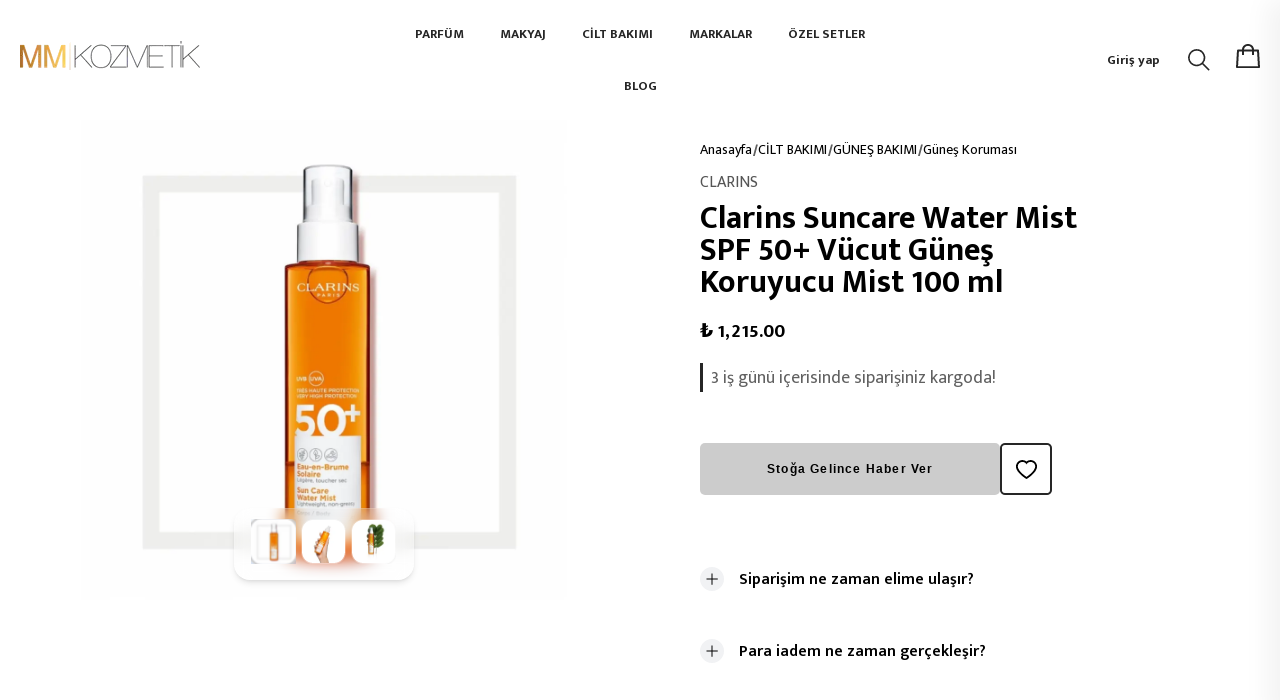

--- FILE ---
content_type: text/html; charset=utf-8
request_url: https://mmkozmetik.com/clarins-suncare-water-mist-spf-50
body_size: 39487
content:
<!DOCTYPE html><html lang="tr"><head><meta charSet="utf-8"/><meta name="viewport" content="width=device-width"/><title>Clarins Suncare Water Mist SPF 50 | MM Kozmetik</title><meta name="description" content="Clarins Suncare Water Mist SPF 50+ Vücut Güneş Koruyucu Mist ile cildinizi hem koruyun hem de ferahlatın. MM Kozmetik&#x27;te bu ürünü hemen keşfedin!"/><meta property="og:type" content="website"/><meta property="og:site_name" content="Kozmetik, Parfüm, Cilt Bakımı Ürünleri ve Fiyatları | MM Kozmetik"/><meta property="og:title" content="Clarins Suncare Water Mist SPF 50 | MM Kozmetik"/><meta property="og:description" content="Clarins Suncare Water Mist SPF 50+ Vücut Güneş Koruyucu Mist ile cildinizi hem koruyun hem de ferahlatın. MM Kozmetik&#x27;te bu ürünü hemen keşfedin!"/><meta property="og:url" content="https://mmkozmetik.com/clarins-suncare-water-mist-spf-50"/><meta property="og:image" content="https://cdn.myikas.com/images/084bbe8d-1967-4e5b-a072-fcf5cb56272c/076b93a4-4bc7-4b7b-a8cd-b1abebfe8069/image_1080.jpg"/><link rel="canonical" href="https://mmkozmetik.com/clarins-suncare-water-mist-spf-50"/><script type="application/ld+json">{"@context":"https://schema.org","@type":"Website","url":"https://mmkozmetik.com"}</script><script type="application/ld+json">{"@context":"https://schema.org","@type":"Store","name":"mmkozmetik","url":"https://mmkozmetik.com","telephone":null,"address":{"@type":"PostalAddress"}}</script><script type="application/ld+json">{"@context":"https://schema.org/","@type":"Product","name":"Clarins Suncare Water Mist SPF 50+ Vücut Güneş Koruyucu Mist 100 ml","description":"Clarins Suncare Water Mist SPF 50+ Vücut Güneş Koruyucu Mist ile cildinizi hem koruyun hem de ferahlatın. MM Kozmetik'te bu ürünü hemen keşfedin!","image":["https://cdn.myikas.com/images/084bbe8d-1967-4e5b-a072-fcf5cb56272c/076b93a4-4bc7-4b7b-a8cd-b1abebfe8069/image_1080.webp","https://cdn.myikas.com/images/084bbe8d-1967-4e5b-a072-fcf5cb56272c/54141da2-7f77-4b17-88de-6238edc2108c/image_1080.webp","https://cdn.myikas.com/images/084bbe8d-1967-4e5b-a072-fcf5cb56272c/e5022088-455f-4a4c-b8c3-d393a16132e3/image_1080.webp"],"productId":"d6d328ca-06c5-4313-a381-441e8e619bc8","sku":"300440810-36791","mpn":"3380810374421","brand":{"@type":"Brand","name":"CLARINS"},"offers":[{"@type":"Offer","url":"https://mmkozmetik.com/clarins-suncare-water-mist-spf-50?vid=d6d328ca-06c5-4313-a381-441e8e619bc8","priceCurrency":"TRY","price":"1215.00","priceValidUntil":"","itemCondition":"https://schema.org/NewCondition","availability":"https://schema.org/OutOfStock"}]}</script><script type="application/ld+json">{"@context":"http://schema.org","@type":"BreadcrumbList","itemListElement":[{"@type":"ListItem","position":1,"name":"Kozmetik, Parfüm, Cilt Bakımı Ürünleri ve Fiyatları | MM Kozmetik","item":"https://mmkozmetik.com"},{"@type":"ListItem","position":2,"name":"CİLT BAKIMI","item":"https://mmkozmetik.com/cilt-bakimi"},{"@type":"ListItem","position":3,"name":"GÜNEŞ BAKIMI","item":"https://mmkozmetik.com/gunes-bakim-urunleri"},{"@type":"ListItem","position":4,"name":"Güneş Koruması","item":"https://mmkozmetik.com/gunes-korumasi"},{"@type":"ListItem","position":5,"name":"Clarins Suncare Water Mist SPF 50+ Vücut Güneş Koruyucu Mist 100 ml","item":"https://mmkozmetik.com/clarins-suncare-water-mist-spf-50"}]}</script><meta name="next-head-count" content="15"/><link rel="shortcut icon" href="https://cdn.myikas.com/images/theme-images/436c8294-806f-4500-b2a1-f65b80a1a71e/image_180.webp" type="image/webp"/><script defer="">(function(w,d,s,l,i){w[l]=w[l]||[];w[l].push({'gtm.start':
              new Date().getTime(),event:'gtm.js'});var f=d.getElementsByTagName(s)[0],
              j=d.createElement(s),dl=l!='dataLayer'?'&l='+l:'';j.async=true;j.src=
              'https://www.googletagmanager.com/gtm.js?id='+i+dl;f.parentNode.insertBefore(j,f);
              })(window,document,'script','dataLayer','GTM-5TBGVJH');</script><script defer="">!function(f,b,e,v,n,t,s)
          {if(f.fbq)return;n=f.fbq=function(){n.callMethod?
          n.callMethod.apply(n,arguments):n.queue.push(arguments)};
          if(!f._fbq)f._fbq=n;n.push=n;n.loaded=!0;n.version='2.0';
          n.queue=[];t=b.createElement(e);t.async=!0;
          t.src=v;s=b.getElementsByTagName(e)[0];
          s.parentNode.insertBefore(t,s)}(window, document,'script',
          'https://connect.facebook.net/en_US/fbevents.js');
          fbq('init', '315601343061346');
          fbq.disablePushState = true;
          fbq.allowDuplicatePageViews = true;</script><script async="" src="https://www.googletagmanager.com/gtag/js?id=G-DRFBBY53BP"></script><script defer="">window.dataLayer = window.dataLayer || [];
            function gtag(){dataLayer.push(arguments);}
            gtag('js', new Date());
            gtag('config', 'G-DRFBBY53BP');</script><script>
    var subscribers = [];
    var subscribe = (subscriber) => { subscribers.push(subscriber); }; 
    var unsubscribe = () => {};
    
    window.IkasEvents = {
      subscribers,
      subscribe,
      unsubscribe
    };
  </script><script>document.documentElement.style.setProperty("--primary-color","#262626");</script> 
    <style>
      /* gurmukhi */
@font-face {
  font-family: 'Mukta Mahee';
  font-style: normal;
  font-weight: 200;
  font-display: swap;
  src: url(https://fonts.myikas.com/s/muktamahee/v19/XRXN3IOIi0hcP8iVU67hA9MFcCojLHZIZzsXsoc.woff2) format('woff2');
  unicode-range: U+0951-0952, U+0964-0965, U+0A01-0A76, U+200C-200D, U+20B9, U+25CC, U+262C, U+A830-A839;
}
/* latin-ext */
@font-face {
  font-family: 'Mukta Mahee';
  font-style: normal;
  font-weight: 200;
  font-display: swap;
  src: url(https://fonts.myikas.com/s/muktamahee/v19/XRXN3IOIi0hcP8iVU67hA9MFcCoOLHZIZzsXsoc.woff2) format('woff2');
  unicode-range: U+0100-02BA, U+02BD-02C5, U+02C7-02CC, U+02CE-02D7, U+02DD-02FF, U+0304, U+0308, U+0329, U+1D00-1DBF, U+1E00-1E9F, U+1EF2-1EFF, U+2020, U+20A0-20AB, U+20AD-20C0, U+2113, U+2C60-2C7F, U+A720-A7FF;
}
/* latin */
@font-face {
  font-family: 'Mukta Mahee';
  font-style: normal;
  font-weight: 200;
  font-display: swap;
  src: url(https://fonts.myikas.com/s/muktamahee/v19/XRXN3IOIi0hcP8iVU67hA9MFcCoALHZIZzsX.woff2) format('woff2');
  unicode-range: U+0000-00FF, U+0131, U+0152-0153, U+02BB-02BC, U+02C6, U+02DA, U+02DC, U+0304, U+0308, U+0329, U+2000-206F, U+20AC, U+2122, U+2191, U+2193, U+2212, U+2215, U+FEFF, U+FFFD;
}
/* gurmukhi */
@font-face {
  font-family: 'Mukta Mahee';
  font-style: normal;
  font-weight: 300;
  font-display: swap;
  src: url(https://fonts.myikas.com/s/muktamahee/v19/XRXN3IOIi0hcP8iVU67hA9NhcyojLHZIZzsXsoc.woff2) format('woff2');
  unicode-range: U+0951-0952, U+0964-0965, U+0A01-0A76, U+200C-200D, U+20B9, U+25CC, U+262C, U+A830-A839;
}
/* latin-ext */
@font-face {
  font-family: 'Mukta Mahee';
  font-style: normal;
  font-weight: 300;
  font-display: swap;
  src: url(https://fonts.myikas.com/s/muktamahee/v19/XRXN3IOIi0hcP8iVU67hA9NhcyoOLHZIZzsXsoc.woff2) format('woff2');
  unicode-range: U+0100-02BA, U+02BD-02C5, U+02C7-02CC, U+02CE-02D7, U+02DD-02FF, U+0304, U+0308, U+0329, U+1D00-1DBF, U+1E00-1E9F, U+1EF2-1EFF, U+2020, U+20A0-20AB, U+20AD-20C0, U+2113, U+2C60-2C7F, U+A720-A7FF;
}
/* latin */
@font-face {
  font-family: 'Mukta Mahee';
  font-style: normal;
  font-weight: 300;
  font-display: swap;
  src: url(https://fonts.myikas.com/s/muktamahee/v19/XRXN3IOIi0hcP8iVU67hA9NhcyoALHZIZzsX.woff2) format('woff2');
  unicode-range: U+0000-00FF, U+0131, U+0152-0153, U+02BB-02BC, U+02C6, U+02DA, U+02DC, U+0304, U+0308, U+0329, U+2000-206F, U+20AC, U+2122, U+2191, U+2193, U+2212, U+2215, U+FEFF, U+FFFD;
}
/* gurmukhi */
@font-face {
  font-family: 'Mukta Mahee';
  font-style: normal;
  font-weight: 400;
  font-display: swap;
  src: url(https://fonts.myikas.com/s/muktamahee/v19/XRXQ3IOIi0hcP8iVU67hA9vpUT8tDntiXTI.woff2) format('woff2');
  unicode-range: U+0951-0952, U+0964-0965, U+0A01-0A76, U+200C-200D, U+20B9, U+25CC, U+262C, U+A830-A839;
}
/* latin-ext */
@font-face {
  font-family: 'Mukta Mahee';
  font-style: normal;
  font-weight: 400;
  font-display: swap;
  src: url(https://fonts.myikas.com/s/muktamahee/v19/XRXQ3IOIi0hcP8iVU67hA9vEUT8tDntiXTI.woff2) format('woff2');
  unicode-range: U+0100-02BA, U+02BD-02C5, U+02C7-02CC, U+02CE-02D7, U+02DD-02FF, U+0304, U+0308, U+0329, U+1D00-1DBF, U+1E00-1E9F, U+1EF2-1EFF, U+2020, U+20A0-20AB, U+20AD-20C0, U+2113, U+2C60-2C7F, U+A720-A7FF;
}
/* latin */
@font-face {
  font-family: 'Mukta Mahee';
  font-style: normal;
  font-weight: 400;
  font-display: swap;
  src: url(https://fonts.myikas.com/s/muktamahee/v19/XRXQ3IOIi0hcP8iVU67hA9vKUT8tDnti.woff2) format('woff2');
  unicode-range: U+0000-00FF, U+0131, U+0152-0153, U+02BB-02BC, U+02C6, U+02DA, U+02DC, U+0304, U+0308, U+0329, U+2000-206F, U+20AC, U+2122, U+2191, U+2193, U+2212, U+2215, U+FEFF, U+FFFD;
}
/* gurmukhi */
@font-face {
  font-family: 'Mukta Mahee';
  font-style: normal;
  font-weight: 500;
  font-display: swap;
  src: url(https://fonts.myikas.com/s/muktamahee/v19/XRXN3IOIi0hcP8iVU67hA9M5ciojLHZIZzsXsoc.woff2) format('woff2');
  unicode-range: U+0951-0952, U+0964-0965, U+0A01-0A76, U+200C-200D, U+20B9, U+25CC, U+262C, U+A830-A839;
}
/* latin-ext */
@font-face {
  font-family: 'Mukta Mahee';
  font-style: normal;
  font-weight: 500;
  font-display: swap;
  src: url(https://fonts.myikas.com/s/muktamahee/v19/XRXN3IOIi0hcP8iVU67hA9M5cioOLHZIZzsXsoc.woff2) format('woff2');
  unicode-range: U+0100-02BA, U+02BD-02C5, U+02C7-02CC, U+02CE-02D7, U+02DD-02FF, U+0304, U+0308, U+0329, U+1D00-1DBF, U+1E00-1E9F, U+1EF2-1EFF, U+2020, U+20A0-20AB, U+20AD-20C0, U+2113, U+2C60-2C7F, U+A720-A7FF;
}
/* latin */
@font-face {
  font-family: 'Mukta Mahee';
  font-style: normal;
  font-weight: 500;
  font-display: swap;
  src: url(https://fonts.myikas.com/s/muktamahee/v19/XRXN3IOIi0hcP8iVU67hA9M5cioALHZIZzsX.woff2) format('woff2');
  unicode-range: U+0000-00FF, U+0131, U+0152-0153, U+02BB-02BC, U+02C6, U+02DA, U+02DC, U+0304, U+0308, U+0329, U+2000-206F, U+20AC, U+2122, U+2191, U+2193, U+2212, U+2215, U+FEFF, U+FFFD;
}
/* gurmukhi */
@font-face {
  font-family: 'Mukta Mahee';
  font-style: normal;
  font-weight: 600;
  font-display: swap;
  src: url(https://fonts.myikas.com/s/muktamahee/v19/XRXN3IOIi0hcP8iVU67hA9MVdSojLHZIZzsXsoc.woff2) format('woff2');
  unicode-range: U+0951-0952, U+0964-0965, U+0A01-0A76, U+200C-200D, U+20B9, U+25CC, U+262C, U+A830-A839;
}
/* latin-ext */
@font-face {
  font-family: 'Mukta Mahee';
  font-style: normal;
  font-weight: 600;
  font-display: swap;
  src: url(https://fonts.myikas.com/s/muktamahee/v19/XRXN3IOIi0hcP8iVU67hA9MVdSoOLHZIZzsXsoc.woff2) format('woff2');
  unicode-range: U+0100-02BA, U+02BD-02C5, U+02C7-02CC, U+02CE-02D7, U+02DD-02FF, U+0304, U+0308, U+0329, U+1D00-1DBF, U+1E00-1E9F, U+1EF2-1EFF, U+2020, U+20A0-20AB, U+20AD-20C0, U+2113, U+2C60-2C7F, U+A720-A7FF;
}
/* latin */
@font-face {
  font-family: 'Mukta Mahee';
  font-style: normal;
  font-weight: 600;
  font-display: swap;
  src: url(https://fonts.myikas.com/s/muktamahee/v19/XRXN3IOIi0hcP8iVU67hA9MVdSoALHZIZzsX.woff2) format('woff2');
  unicode-range: U+0000-00FF, U+0131, U+0152-0153, U+02BB-02BC, U+02C6, U+02DA, U+02DC, U+0304, U+0308, U+0329, U+2000-206F, U+20AC, U+2122, U+2191, U+2193, U+2212, U+2215, U+FEFF, U+FFFD;
}
/* gurmukhi */
@font-face {
  font-family: 'Mukta Mahee';
  font-style: normal;
  font-weight: 700;
  font-display: swap;
  src: url(https://fonts.myikas.com/s/muktamahee/v19/XRXN3IOIi0hcP8iVU67hA9NxdCojLHZIZzsXsoc.woff2) format('woff2');
  unicode-range: U+0951-0952, U+0964-0965, U+0A01-0A76, U+200C-200D, U+20B9, U+25CC, U+262C, U+A830-A839;
}
/* latin-ext */
@font-face {
  font-family: 'Mukta Mahee';
  font-style: normal;
  font-weight: 700;
  font-display: swap;
  src: url(https://fonts.myikas.com/s/muktamahee/v19/XRXN3IOIi0hcP8iVU67hA9NxdCoOLHZIZzsXsoc.woff2) format('woff2');
  unicode-range: U+0100-02BA, U+02BD-02C5, U+02C7-02CC, U+02CE-02D7, U+02DD-02FF, U+0304, U+0308, U+0329, U+1D00-1DBF, U+1E00-1E9F, U+1EF2-1EFF, U+2020, U+20A0-20AB, U+20AD-20C0, U+2113, U+2C60-2C7F, U+A720-A7FF;
}
/* latin */
@font-face {
  font-family: 'Mukta Mahee';
  font-style: normal;
  font-weight: 700;
  font-display: swap;
  src: url(https://fonts.myikas.com/s/muktamahee/v19/XRXN3IOIi0hcP8iVU67hA9NxdCoALHZIZzsX.woff2) format('woff2');
  unicode-range: U+0000-00FF, U+0131, U+0152-0153, U+02BB-02BC, U+02C6, U+02DA, U+02DC, U+0304, U+0308, U+0329, U+2000-206F, U+20AC, U+2122, U+2191, U+2193, U+2212, U+2215, U+FEFF, U+FFFD;
}
/* gurmukhi */
@font-face {
  font-family: 'Mukta Mahee';
  font-style: normal;
  font-weight: 800;
  font-display: swap;
  src: url(https://fonts.myikas.com/s/muktamahee/v19/XRXN3IOIi0hcP8iVU67hA9NtdyojLHZIZzsXsoc.woff2) format('woff2');
  unicode-range: U+0951-0952, U+0964-0965, U+0A01-0A76, U+200C-200D, U+20B9, U+25CC, U+262C, U+A830-A839;
}
/* latin-ext */
@font-face {
  font-family: 'Mukta Mahee';
  font-style: normal;
  font-weight: 800;
  font-display: swap;
  src: url(https://fonts.myikas.com/s/muktamahee/v19/XRXN3IOIi0hcP8iVU67hA9NtdyoOLHZIZzsXsoc.woff2) format('woff2');
  unicode-range: U+0100-02BA, U+02BD-02C5, U+02C7-02CC, U+02CE-02D7, U+02DD-02FF, U+0304, U+0308, U+0329, U+1D00-1DBF, U+1E00-1E9F, U+1EF2-1EFF, U+2020, U+20A0-20AB, U+20AD-20C0, U+2113, U+2C60-2C7F, U+A720-A7FF;
}
/* latin */
@font-face {
  font-family: 'Mukta Mahee';
  font-style: normal;
  font-weight: 800;
  font-display: swap;
  src: url(https://fonts.myikas.com/s/muktamahee/v19/XRXN3IOIi0hcP8iVU67hA9NtdyoALHZIZzsX.woff2) format('woff2');
  unicode-range: U+0000-00FF, U+0131, U+0152-0153, U+02BB-02BC, U+02C6, U+02DA, U+02DC, U+0304, U+0308, U+0329, U+2000-206F, U+20AC, U+2122, U+2191, U+2193, U+2212, U+2215, U+FEFF, U+FFFD;
}


      body { 
          font-family: 'Mukta Mahee', -apple-system, system-ui, BlinkMacSystemFont, "Segoe UI", Roboto, "Helvetica Neue", Arial, sans-serif !important;
       } 

      </style><link rel="preconnect" href="https://cdn.myikas.com/"/><link rel="dns-prefetch" href="https://cdn.myikas.com/"/><link rel="preload" href="https://cdn.myikas.com/sf/v1/925c2719-f6fa-4c41-bc40-90a9b2ce968a/7e51311d-e73f-46bc-9a01-b3a7029d888a/1767166028526/_next/static/css/b8eed39d7cd29dd0.css" as="style" crossorigin="anonymous"/><link rel="stylesheet" href="https://cdn.myikas.com/sf/v1/925c2719-f6fa-4c41-bc40-90a9b2ce968a/7e51311d-e73f-46bc-9a01-b3a7029d888a/1767166028526/_next/static/css/b8eed39d7cd29dd0.css" crossorigin="anonymous" data-n-g=""/><link rel="preload" href="https://cdn.myikas.com/sf/v1/925c2719-f6fa-4c41-bc40-90a9b2ce968a/7e51311d-e73f-46bc-9a01-b3a7029d888a/1767166028526/_next/static/css/0c8e11f0e2895522.css" as="style" crossorigin="anonymous"/><link rel="stylesheet" href="https://cdn.myikas.com/sf/v1/925c2719-f6fa-4c41-bc40-90a9b2ce968a/7e51311d-e73f-46bc-9a01-b3a7029d888a/1767166028526/_next/static/css/0c8e11f0e2895522.css" crossorigin="anonymous" data-n-p=""/><link rel="preload" href="https://cdn.myikas.com/sf/v1/925c2719-f6fa-4c41-bc40-90a9b2ce968a/7e51311d-e73f-46bc-9a01-b3a7029d888a/1767166028526/_next/static/css/bae06f9f86f1bfbe.css" as="style" crossorigin="anonymous"/><link rel="stylesheet" href="https://cdn.myikas.com/sf/v1/925c2719-f6fa-4c41-bc40-90a9b2ce968a/7e51311d-e73f-46bc-9a01-b3a7029d888a/1767166028526/_next/static/css/bae06f9f86f1bfbe.css" crossorigin="anonymous" data-n-p=""/><link rel="preload" href="https://cdn.myikas.com/sf/v1/925c2719-f6fa-4c41-bc40-90a9b2ce968a/7e51311d-e73f-46bc-9a01-b3a7029d888a/1767166028526/_next/static/css/13d92dc29f2dac6b.css" as="style" crossorigin="anonymous"/><link rel="stylesheet" href="https://cdn.myikas.com/sf/v1/925c2719-f6fa-4c41-bc40-90a9b2ce968a/7e51311d-e73f-46bc-9a01-b3a7029d888a/1767166028526/_next/static/css/13d92dc29f2dac6b.css" crossorigin="anonymous" data-n-p=""/><link rel="preload" href="https://cdn.myikas.com/sf/v1/925c2719-f6fa-4c41-bc40-90a9b2ce968a/7e51311d-e73f-46bc-9a01-b3a7029d888a/1767166028526/_next/static/css/7d266f062f761ff6.css" as="style" crossorigin="anonymous"/><link rel="stylesheet" href="https://cdn.myikas.com/sf/v1/925c2719-f6fa-4c41-bc40-90a9b2ce968a/7e51311d-e73f-46bc-9a01-b3a7029d888a/1767166028526/_next/static/css/7d266f062f761ff6.css" crossorigin="anonymous" data-n-p=""/><noscript data-n-css=""></noscript><script defer="" crossorigin="anonymous" nomodule="" src="https://cdn.myikas.com/sf/v1/925c2719-f6fa-4c41-bc40-90a9b2ce968a/7e51311d-e73f-46bc-9a01-b3a7029d888a/1767166028526/_next/static/chunks/polyfills-0d1b80a048d4787e.js"></script><script src="https://cdn.myikas.com/sf/v1/925c2719-f6fa-4c41-bc40-90a9b2ce968a/7e51311d-e73f-46bc-9a01-b3a7029d888a/1767166028526/_next/static/chunks/webpack-e9b890112878889d.js" defer="" crossorigin="anonymous"></script><script src="https://cdn.myikas.com/sf/v1/925c2719-f6fa-4c41-bc40-90a9b2ce968a/7e51311d-e73f-46bc-9a01-b3a7029d888a/1767166028526/_next/static/chunks/framework-79bce4a3a540b080.js" defer="" crossorigin="anonymous"></script><script src="https://cdn.myikas.com/sf/v1/925c2719-f6fa-4c41-bc40-90a9b2ce968a/7e51311d-e73f-46bc-9a01-b3a7029d888a/1767166028526/_next/static/chunks/main-44af86b1aeeee1ea.js" defer="" crossorigin="anonymous"></script><script src="https://cdn.myikas.com/sf/v1/925c2719-f6fa-4c41-bc40-90a9b2ce968a/7e51311d-e73f-46bc-9a01-b3a7029d888a/1767166028526/_next/static/chunks/pages/_app-5baefbb168c9dce4.js" defer="" crossorigin="anonymous"></script><script src="https://cdn.myikas.com/sf/v1/925c2719-f6fa-4c41-bc40-90a9b2ce968a/7e51311d-e73f-46bc-9a01-b3a7029d888a/1767166028526/_next/static/chunks/29107295-4a69275373f23f88.js" defer="" crossorigin="anonymous"></script><script src="https://cdn.myikas.com/sf/v1/925c2719-f6fa-4c41-bc40-90a9b2ce968a/7e51311d-e73f-46bc-9a01-b3a7029d888a/1767166028526/_next/static/chunks/e82996df-59787457ca75fcba.js" defer="" crossorigin="anonymous"></script><script src="https://cdn.myikas.com/sf/v1/925c2719-f6fa-4c41-bc40-90a9b2ce968a/7e51311d-e73f-46bc-9a01-b3a7029d888a/1767166028526/_next/static/chunks/fea29d9f-4ffb836a65d0c9f9.js" defer="" crossorigin="anonymous"></script><script src="https://cdn.myikas.com/sf/v1/925c2719-f6fa-4c41-bc40-90a9b2ce968a/7e51311d-e73f-46bc-9a01-b3a7029d888a/1767166028526/_next/static/chunks/e21e5bbe-e9173e6268545b6a.js" defer="" crossorigin="anonymous"></script><script src="https://cdn.myikas.com/sf/v1/925c2719-f6fa-4c41-bc40-90a9b2ce968a/7e51311d-e73f-46bc-9a01-b3a7029d888a/1767166028526/_next/static/chunks/3a17f596-72c969f5e3676d1e.js" defer="" crossorigin="anonymous"></script><script src="https://cdn.myikas.com/sf/v1/925c2719-f6fa-4c41-bc40-90a9b2ce968a/7e51311d-e73f-46bc-9a01-b3a7029d888a/1767166028526/_next/static/chunks/2e3a845b-780d5e330fcc7c71.js" defer="" crossorigin="anonymous"></script><script src="https://cdn.myikas.com/sf/v1/925c2719-f6fa-4c41-bc40-90a9b2ce968a/7e51311d-e73f-46bc-9a01-b3a7029d888a/1767166028526/_next/static/chunks/ebc70433-55937efa6f40f689.js" defer="" crossorigin="anonymous"></script><script src="https://cdn.myikas.com/sf/v1/925c2719-f6fa-4c41-bc40-90a9b2ce968a/7e51311d-e73f-46bc-9a01-b3a7029d888a/1767166028526/_next/static/chunks/5727625e-6e0a3165a1cea76a.js" defer="" crossorigin="anonymous"></script><script src="https://cdn.myikas.com/sf/v1/925c2719-f6fa-4c41-bc40-90a9b2ce968a/7e51311d-e73f-46bc-9a01-b3a7029d888a/1767166028526/_next/static/chunks/4577d2ec-2b5ad2126a541bba.js" defer="" crossorigin="anonymous"></script><script src="https://cdn.myikas.com/sf/v1/925c2719-f6fa-4c41-bc40-90a9b2ce968a/7e51311d-e73f-46bc-9a01-b3a7029d888a/1767166028526/_next/static/chunks/646e0218-836f9dd15bf79c2b.js" defer="" crossorigin="anonymous"></script><script src="https://cdn.myikas.com/sf/v1/925c2719-f6fa-4c41-bc40-90a9b2ce968a/7e51311d-e73f-46bc-9a01-b3a7029d888a/1767166028526/_next/static/chunks/69d2ed9c-08e63e2bb6365002.js" defer="" crossorigin="anonymous"></script><script src="https://cdn.myikas.com/sf/v1/925c2719-f6fa-4c41-bc40-90a9b2ce968a/7e51311d-e73f-46bc-9a01-b3a7029d888a/1767166028526/_next/static/chunks/34-e74fc3004c616cea.js" defer="" crossorigin="anonymous"></script><script src="https://cdn.myikas.com/sf/v1/925c2719-f6fa-4c41-bc40-90a9b2ce968a/7e51311d-e73f-46bc-9a01-b3a7029d888a/1767166028526/_next/static/chunks/6972-48e133157990ab8e.js" defer="" crossorigin="anonymous"></script><script src="https://cdn.myikas.com/sf/v1/925c2719-f6fa-4c41-bc40-90a9b2ce968a/7e51311d-e73f-46bc-9a01-b3a7029d888a/1767166028526/_next/static/chunks/852-a3b8d5664e645b17.js" defer="" crossorigin="anonymous"></script><script src="https://cdn.myikas.com/sf/v1/925c2719-f6fa-4c41-bc40-90a9b2ce968a/7e51311d-e73f-46bc-9a01-b3a7029d888a/1767166028526/_next/static/chunks/9779-67989d358ffa6fac.js" defer="" crossorigin="anonymous"></script><script src="https://cdn.myikas.com/sf/v1/925c2719-f6fa-4c41-bc40-90a9b2ce968a/7e51311d-e73f-46bc-9a01-b3a7029d888a/1767166028526/_next/static/chunks/6879-171397f096c2cf88.js" defer="" crossorigin="anonymous"></script><script src="https://cdn.myikas.com/sf/v1/925c2719-f6fa-4c41-bc40-90a9b2ce968a/7e51311d-e73f-46bc-9a01-b3a7029d888a/1767166028526/_next/static/chunks/6066-4520c4cb361d0518.js" defer="" crossorigin="anonymous"></script><script src="https://cdn.myikas.com/sf/v1/925c2719-f6fa-4c41-bc40-90a9b2ce968a/7e51311d-e73f-46bc-9a01-b3a7029d888a/1767166028526/_next/static/chunks/4726-93e380817c9f945f.js" defer="" crossorigin="anonymous"></script><script src="https://cdn.myikas.com/sf/v1/925c2719-f6fa-4c41-bc40-90a9b2ce968a/7e51311d-e73f-46bc-9a01-b3a7029d888a/1767166028526/_next/static/chunks/8299-5ec9f91244add203.js" defer="" crossorigin="anonymous"></script><script src="https://cdn.myikas.com/sf/v1/925c2719-f6fa-4c41-bc40-90a9b2ce968a/7e51311d-e73f-46bc-9a01-b3a7029d888a/1767166028526/_next/static/chunks/1845-454deb7bf4d9d930.js" defer="" crossorigin="anonymous"></script><script src="https://cdn.myikas.com/sf/v1/925c2719-f6fa-4c41-bc40-90a9b2ce968a/7e51311d-e73f-46bc-9a01-b3a7029d888a/1767166028526/_next/static/chunks/7960-8d4fb1388df65373.js" defer="" crossorigin="anonymous"></script><script src="https://cdn.myikas.com/sf/v1/925c2719-f6fa-4c41-bc40-90a9b2ce968a/7e51311d-e73f-46bc-9a01-b3a7029d888a/1767166028526/_next/static/chunks/450-da920657618ff744.js" defer="" crossorigin="anonymous"></script><script src="https://cdn.myikas.com/sf/v1/925c2719-f6fa-4c41-bc40-90a9b2ce968a/7e51311d-e73f-46bc-9a01-b3a7029d888a/1767166028526/_next/static/chunks/9987-5338058898727f09.js" defer="" crossorigin="anonymous"></script><script src="https://cdn.myikas.com/sf/v1/925c2719-f6fa-4c41-bc40-90a9b2ce968a/7e51311d-e73f-46bc-9a01-b3a7029d888a/1767166028526/_next/static/chunks/5200-ea2b482b61272c82.js" defer="" crossorigin="anonymous"></script><script src="https://cdn.myikas.com/sf/v1/925c2719-f6fa-4c41-bc40-90a9b2ce968a/7e51311d-e73f-46bc-9a01-b3a7029d888a/1767166028526/_next/static/chunks/pages/%5Bslug%5D-a8cac6d6690a8177.js" defer="" crossorigin="anonymous"></script><script src="https://cdn.myikas.com/sf/v1/925c2719-f6fa-4c41-bc40-90a9b2ce968a/7e51311d-e73f-46bc-9a01-b3a7029d888a/1767166028526/_next/static/4LxiWLuDdxh04ea7MYkHG/_buildManifest.js" defer="" crossorigin="anonymous"></script><script src="https://cdn.myikas.com/sf/v1/925c2719-f6fa-4c41-bc40-90a9b2ce968a/7e51311d-e73f-46bc-9a01-b3a7029d888a/1767166028526/_next/static/4LxiWLuDdxh04ea7MYkHG/_ssgManifest.js" defer="" crossorigin="anonymous"></script><style id="__jsx-undefined">.slickDots {
  display: inline-block;
  vertical-align: middle;
  margin: auto;
  padding: 20px;
  width: 100%;
  max-width: 600px;
  text-align: center;
}

.slickDots li {
  list-style: none;
  cursor: pointer;
  display: inline-block;
  padding: 0;
}

.slickDots li button {
  border: none;
  background: rgba(0, 0, 0, 0.1);
  color: transparent;
  cursor: pointer;
  display: block;
  height: 5px;
  transition: background 0.2s
}

.slickDots li.slick-active button {
  background-color: rgb(0, 0, 0);
  color: transparent;
}

.slickDots li button:hover,
.slickDots li button:focus {
  background: rgb(0, 0, 0);
  outline: 0;
}

.slickDots li button {
  width: 100%;
}
</style></head><body><noscript><iframe src="https://www.googletagmanager.com/ns.html?id=GTM-5TBGVJH" height="0" width="0" style="display:none;visibility:hidden"></iframe></noscript><noscript><img height="1" width="1" style="display:none" 
        src="https://www.facebook.com/tr?id=315601343061346&ev=PageView&noscript=1"/></noscript><div id="__next" data-reactroot=""><div style="position:relative;min-height:100vh;display:flex;flex-direction:column;justify-content:space-between"><div><div id="-1"><div style="margin-bottom:-10px"><div class="header_mock__u0D_s" style="height:60px"></div><header class="header_fixedHeader__ToISW" style="backdrop-filter:40px;background:#ffffffff"><nav class="header_alternativeShowAllLinksContainer__V7ARk"><ul class="header_menuItemsContainerAlternative__A4fMu" style="justify-content:center"><li class="header_menuItem__5jYBw"><div><div><div class="navbar-item_content__ppitB"><a target="" style="color:#262626ff" href="/parfum">PARFÜM</a></div><div class="navbar-item_sublinksMainContainer__tBoLX"><div><div class="navbar-item_sublinkContainer__7ExoZ"><div class="navbar-item_sublink__QhluB"><a>KADIN PARFÜM</a></div></div></div><div><div class="navbar-item_sublinkContainer__7ExoZ"><div class="navbar-item_sublink__QhluB"><a>KADIN DEODORANT</a></div></div></div><div><div class="navbar-item_sublinkContainer__7ExoZ"><div class="navbar-item_sublink__QhluB"><a>ERKEK PARFÜM</a></div></div></div><div><div class="navbar-item_sublinkContainer__7ExoZ"><div class="navbar-item_sublink__QhluB"><a>ERKEK DEODORANT</a></div></div></div><div><div class="navbar-item_sublinkContainer__7ExoZ"><div class="navbar-item_sublink__QhluB"><a>PARFÜM SETLERİ</a></div></div></div></div></div></div></li><li class="header_menuItem__5jYBw"><div><div><div class="navbar-item_content__ppitB"><a target="" style="color:#262626ff" href="/makyaj">MAKYAJ</a></div><div class="navbar-item_sublinksMainContainer__tBoLX"><div><div class="navbar-item_sublinkContainer__7ExoZ"><div class="navbar-item_sublink__QhluB"><a>YÜZ MAKYAJI</a><span><svg stroke="currentColor" fill="currentColor" stroke-width="0" viewBox="0 0 1024 1024" height="10" width="10" xmlns="http://www.w3.org/2000/svg"><path d="M715.8 493.5L335 165.1c-14.2-12.2-35-1.2-35 18.5v656.8c0 19.7 20.8 30.7 35 18.5l380.8-328.4c10.9-9.4 10.9-27.6 0-37z"></path></svg></span></div><div class="navbar-item_subSublinkContainer__9ShSj"><a class="navbar-item_sublink__QhluB" href="/fondoten">Fondöten</a><a class="navbar-item_sublink__QhluB" href="/allik-bronzlastirici">Allık &amp; Bronzlaştırıcı</a><a class="navbar-item_sublink__QhluB" href="/bb-ve-cc-krem">BB ve CC Krem</a><a class="navbar-item_sublink__QhluB" href="/makyaj-bazi-primer">Primer &amp; Makyaj Bazı</a><a class="navbar-item_sublink__QhluB" href="/concealer-kapatici">Concealer &amp; Kapatıcı</a><a class="navbar-item_sublink__QhluB" href="/kontur---aydinlatici">Kontür &amp; Aydınlatıcı</a></div></div></div><div><div class="navbar-item_sublinkContainer__7ExoZ"><div class="navbar-item_sublink__QhluB"><a>GÖZ MAKYAJI</a><span><svg stroke="currentColor" fill="currentColor" stroke-width="0" viewBox="0 0 1024 1024" height="10" width="10" xmlns="http://www.w3.org/2000/svg"><path d="M715.8 493.5L335 165.1c-14.2-12.2-35-1.2-35 18.5v656.8c0 19.7 20.8 30.7 35 18.5l380.8-328.4c10.9-9.4 10.9-27.6 0-37z"></path></svg></span></div><div class="navbar-item_subSublinkContainer__9ShSj"><a class="navbar-item_sublink__QhluB" href="/eyeliner-goz-kalemi">Eyeliner &amp; Göz Kalemi</a><a class="navbar-item_sublink__QhluB" href="/goz-fari">Göz Farı &amp; Far Paleti</a><a class="navbar-item_sublink__QhluB" href="/kas-makyaji">Kaş Makyajı</a><a class="navbar-item_sublink__QhluB" href="/maskara-rimel">Maskara &amp; Rimel</a></div></div></div><div><div class="navbar-item_sublinkContainer__7ExoZ"><div class="navbar-item_sublink__QhluB"><a>DUDAK MAKYAJI</a><span><svg stroke="currentColor" fill="currentColor" stroke-width="0" viewBox="0 0 1024 1024" height="10" width="10" xmlns="http://www.w3.org/2000/svg"><path d="M715.8 493.5L335 165.1c-14.2-12.2-35-1.2-35 18.5v656.8c0 19.7 20.8 30.7 35 18.5l380.8-328.4c10.9-9.4 10.9-27.6 0-37z"></path></svg></span></div><div class="navbar-item_subSublinkContainer__9ShSj"><a class="navbar-item_sublink__QhluB" href="/ruj">Ruj</a><a class="navbar-item_sublink__QhluB" href="/likit-ruj">Likit Ruj</a><a class="navbar-item_sublink__QhluB" href="/lip-gloss-dudak-parlatici">Lip Gloss</a><a class="navbar-item_sublink__QhluB" href="/dudak-kalemi">Dudak Kalemi</a><a class="navbar-item_sublink__QhluB" href="/lip-oil">Lip Oil</a><a class="navbar-item_sublink__QhluB" href="/kirmizi-ruj">Kırmızı Ruj</a><a class="navbar-item_sublink__QhluB" href="/nude-ruj">Nude Ruj</a><a class="navbar-item_sublink__QhluB" href="/bordo-ruj">Bordo Ruj</a><a class="navbar-item_sublink__QhluB" href="/seftali-rengi-ruj">Şeftali Rengi Ruj</a><a class="navbar-item_sublink__QhluB" href="/pembe-ruj">Pembe Ruj</a></div></div></div><div><div class="navbar-item_sublinkContainer__7ExoZ"><div class="navbar-item_sublink__QhluB"><a>MAKYAJ FIRÇASI VE AKSESUARLAR</a></div></div></div><div><div class="navbar-item_sublinkContainer__7ExoZ"><div class="navbar-item_sublink__QhluB"><a>VEGAN &amp; HAYVAN DOSTU KOZMETİK</a></div></div></div></div></div></div></li><li class="header_menuItem__5jYBw"><div><div><div class="navbar-item_content__ppitB"><a target="" style="color:#262626ff" href="/cilt-bakimi">CİLT BAKIMI</a></div><div class="navbar-item_sublinksMainContainer__tBoLX"><div><div class="navbar-item_sublinkContainer__7ExoZ"><div class="navbar-item_sublink__QhluB"><a>CİLT BAKIM SETLERİ</a></div></div></div><div><div class="navbar-item_sublinkContainer__7ExoZ"><div class="navbar-item_sublink__QhluB"><a>CİLT İHTİYAÇLARI</a><span><svg stroke="currentColor" fill="currentColor" stroke-width="0" viewBox="0 0 1024 1024" height="10" width="10" xmlns="http://www.w3.org/2000/svg"><path d="M715.8 493.5L335 165.1c-14.2-12.2-35-1.2-35 18.5v656.8c0 19.7 20.8 30.7 35 18.5l380.8-328.4c10.9-9.4 10.9-27.6 0-37z"></path></svg></span></div><div class="navbar-item_subSublinkContainer__9ShSj"><a class="navbar-item_sublink__QhluB" href="/hassasiyet-kizariklik-icin-cilt-bakimi">Hassas &amp; Kızarıklık için Cilt Bakımı</a><a class="navbar-item_sublink__QhluB" href="/elastikiyet-kaybi-icin-cilt-bakimi">Cilt Sıkılaştırıcı Bakım</a><a class="navbar-item_sublink__QhluB" href="/temizleyici-nemlendirici-cilt-bakimi">Nemlendirici Cilt Bakımı</a><a class="navbar-item_sublink__QhluB" href="/temizleyici-arindirici-cilt-bakimi">Temizleyici ve Arındırıcı Cilt Bakımı</a><a class="navbar-item_sublink__QhluB" href="/yaslanma-karsiti-cilt-bakimi">Yaşlanma Karşıtı Cilt Bakımı</a><a class="navbar-item_sublink__QhluB" href="/yogun-onarici-cilt-bakimi">Yoğun Onarıcı Cilt Bakımı</a><a class="navbar-item_sublink__QhluB" href="/cevresel-koruma-icin-cilt-bakimi">Çevresel Koruma için Cilt Bakımı</a></div></div></div><div><div class="navbar-item_sublinkContainer__7ExoZ"><div class="navbar-item_sublink__QhluB"><a>YÜZ BAKIMI</a><span><svg stroke="currentColor" fill="currentColor" stroke-width="0" viewBox="0 0 1024 1024" height="10" width="10" xmlns="http://www.w3.org/2000/svg"><path d="M715.8 493.5L335 165.1c-14.2-12.2-35-1.2-35 18.5v656.8c0 19.7 20.8 30.7 35 18.5l380.8-328.4c10.9-9.4 10.9-27.6 0-37z"></path></svg></span></div><div class="navbar-item_subSublinkContainer__9ShSj"><a class="navbar-item_sublink__QhluB" href="/yuz-maskesi-ve-peeling">Maske &amp; Peeling</a><a class="navbar-item_sublink__QhluB" href="/yuz-serum">Serum</a><a class="navbar-item_sublink__QhluB" href="/tonik">Tonik</a><a class="navbar-item_sublink__QhluB" href="/yuz-makyaj-temizleyici">Makyaj Temizleyici</a><a class="navbar-item_sublink__QhluB" href="/dudak-bakimi">Dudak Bakımı</a><a class="navbar-item_sublink__QhluB" href="/goz-bakimi">Göz Çevresi Bakımı</a><a class="navbar-item_sublink__QhluB" href="/yuz-bakim-yagi">Bakım Yağı</a><a class="navbar-item_sublink__QhluB" href="/yuz-leke-bakimi">Leke Bakımı</a></div></div></div><div><div class="navbar-item_sublinkContainer__7ExoZ"><div class="navbar-item_sublink__QhluB"><a>VÜCUT BAKIMI</a><span><svg stroke="currentColor" fill="currentColor" stroke-width="0" viewBox="0 0 1024 1024" height="10" width="10" xmlns="http://www.w3.org/2000/svg"><path d="M715.8 493.5L335 165.1c-14.2-12.2-35-1.2-35 18.5v656.8c0 19.7 20.8 30.7 35 18.5l380.8-328.4c10.9-9.4 10.9-27.6 0-37z"></path></svg></span></div><div class="navbar-item_subSublinkContainer__9ShSj"><a class="navbar-item_sublink__QhluB" href="/banyo-ve-dus-urunleri">Banyo &amp; Duş</a><a class="navbar-item_sublink__QhluB" href="/el-ayak-bakimi">El &amp; Ayak Bakımı</a><a class="navbar-item_sublink__QhluB" href="/vucut-bakim-suyu-ve-bakim-yagi">Vücut Bakım Yağı</a><a class="navbar-item_sublink__QhluB" href="/sekillendirici-nemlendirici-vucut-kremi">Şekillendirici ve Nemlendirici Vücut Kremi</a></div></div></div><div><div class="navbar-item_sublinkContainer__7ExoZ"><div class="navbar-item_sublink__QhluB"><a>GÜNEŞ BAKIMI VE GÜNEŞ ÜRÜNLERİ</a></div></div></div></div></div></div></li><li class="header_menuItem__5jYBw"><div><div><div class="navbar-item_content__ppitB"><a target="" style="color:#262626ff" href="/markalar">MARKALAR</a></div><div class="navbar-item_sublinksMainContainer__tBoLX"><div><div class="navbar-item_sublinkContainer__7ExoZ"><div class="navbar-item_sublink__QhluB"><a>ABERCROMBIE &amp; FITCH</a></div></div></div><div><div class="navbar-item_sublinkContainer__7ExoZ"><div class="navbar-item_sublink__QhluB"><a>ATKINSONS</a><span><svg stroke="currentColor" fill="currentColor" stroke-width="0" viewBox="0 0 1024 1024" height="10" width="10" xmlns="http://www.w3.org/2000/svg"><path d="M715.8 493.5L335 165.1c-14.2-12.2-35-1.2-35 18.5v656.8c0 19.7 20.8 30.7 35 18.5l380.8-328.4c10.9-9.4 10.9-27.6 0-37z"></path></svg></span></div><div class="navbar-item_subSublinkContainer__9ShSj"><a class="navbar-item_sublink__QhluB" href="/atkinsons-erkek-parfumu">Atkinsons Erkek Parfümü</a><a class="navbar-item_sublink__QhluB" href="/atkinsons-kadin-parfumu">Atkinsons Kadın Parfümü</a></div></div></div><div><div class="navbar-item_sublinkContainer__7ExoZ"><div class="navbar-item_sublink__QhluB"><a>CLARINS</a></div></div></div><div><div class="navbar-item_sublinkContainer__7ExoZ"><div class="navbar-item_sublink__QhluB"><a>DKNY</a></div></div></div><div><div class="navbar-item_sublinkContainer__7ExoZ"><div class="navbar-item_sublink__QhluB"><a>DSQUARED2</a><span><svg stroke="currentColor" fill="currentColor" stroke-width="0" viewBox="0 0 1024 1024" height="10" width="10" xmlns="http://www.w3.org/2000/svg"><path d="M715.8 493.5L335 165.1c-14.2-12.2-35-1.2-35 18.5v656.8c0 19.7 20.8 30.7 35 18.5l380.8-328.4c10.9-9.4 10.9-27.6 0-37z"></path></svg></span></div><div class="navbar-item_subSublinkContainer__9ShSj"><a class="navbar-item_sublink__QhluB" href="/dsquared2-kadin-parfumu">Dsquared2 Kadın Parfüm</a><a class="navbar-item_sublink__QhluB" href="/dsquared2-erkek-parfumu">Dsquared2 Erkek Parfüm</a></div></div></div><div><div class="navbar-item_sublinkContainer__7ExoZ"><div class="navbar-item_sublink__QhluB"><a>GUESS</a><span><svg stroke="currentColor" fill="currentColor" stroke-width="0" viewBox="0 0 1024 1024" height="10" width="10" xmlns="http://www.w3.org/2000/svg"><path d="M715.8 493.5L335 165.1c-14.2-12.2-35-1.2-35 18.5v656.8c0 19.7 20.8 30.7 35 18.5l380.8-328.4c10.9-9.4 10.9-27.6 0-37z"></path></svg></span></div><div class="navbar-item_subSublinkContainer__9ShSj"><a class="navbar-item_sublink__QhluB" href="/guess-kadin-parfumu">Guess Kadın Parfümü</a><a class="navbar-item_sublink__QhluB" href="/guess-erkek-parfumu">Guess Erkek Parfümü</a></div></div></div><div><div class="navbar-item_sublinkContainer__7ExoZ"><div class="navbar-item_sublink__QhluB"><a>LA COLLINE</a></div></div></div><div><div class="navbar-item_sublinkContainer__7ExoZ"><div class="navbar-item_sublink__QhluB"><a>M2 BEAUTÉ</a></div></div></div><div><div class="navbar-item_sublinkContainer__7ExoZ"><div class="navbar-item_sublink__QhluB"><a>MICHAEL KORS</a></div></div></div><div><div class="navbar-item_sublinkContainer__7ExoZ"><div class="navbar-item_sublink__QhluB"><a>MISSONI</a><span><svg stroke="currentColor" fill="currentColor" stroke-width="0" viewBox="0 0 1024 1024" height="10" width="10" xmlns="http://www.w3.org/2000/svg"><path d="M715.8 493.5L335 165.1c-14.2-12.2-35-1.2-35 18.5v656.8c0 19.7 20.8 30.7 35 18.5l380.8-328.4c10.9-9.4 10.9-27.6 0-37z"></path></svg></span></div><div class="navbar-item_subSublinkContainer__9ShSj"><a class="navbar-item_sublink__QhluB" href="/missoni-kadin-parfumu">Missoni Kadın Parfümü</a><a class="navbar-item_sublink__QhluB" href="/missoni-erkek-parfumu">Missoni Erkek Parfümü</a></div></div></div><div><div class="navbar-item_sublinkContainer__7ExoZ"><div class="navbar-item_sublink__QhluB"><a>MOSCHINO</a><span><svg stroke="currentColor" fill="currentColor" stroke-width="0" viewBox="0 0 1024 1024" height="10" width="10" xmlns="http://www.w3.org/2000/svg"><path d="M715.8 493.5L335 165.1c-14.2-12.2-35-1.2-35 18.5v656.8c0 19.7 20.8 30.7 35 18.5l380.8-328.4c10.9-9.4 10.9-27.6 0-37z"></path></svg></span></div><div class="navbar-item_subSublinkContainer__9ShSj"><a class="navbar-item_sublink__QhluB" href="/moschino-kadin-parfumu">Moschino Kadın Parfümü</a><a class="navbar-item_sublink__QhluB" href="/moschino-erkek-parfumu">Moschino Erkek Parfümü</a></div></div></div><div><div class="navbar-item_sublinkContainer__7ExoZ"><div class="navbar-item_sublink__QhluB"><a>NAJ OLEARI</a></div></div></div><div><div class="navbar-item_sublinkContainer__7ExoZ"><div class="navbar-item_sublink__QhluB"><a>ROBERTO CAVALLI</a></div></div></div><div><div class="navbar-item_sublinkContainer__7ExoZ"><div class="navbar-item_sublink__QhluB"><a>VERSACE</a><span><svg stroke="currentColor" fill="currentColor" stroke-width="0" viewBox="0 0 1024 1024" height="10" width="10" xmlns="http://www.w3.org/2000/svg"><path d="M715.8 493.5L335 165.1c-14.2-12.2-35-1.2-35 18.5v656.8c0 19.7 20.8 30.7 35 18.5l380.8-328.4c10.9-9.4 10.9-27.6 0-37z"></path></svg></span></div><div class="navbar-item_subSublinkContainer__9ShSj"><a class="navbar-item_sublink__QhluB" href="/versace-kadin-parfum">Versace Kadın Parfümü</a><a class="navbar-item_sublink__QhluB" href="/versace-erkek-parfum">Versace Erkek Parfümü</a><a class="navbar-item_sublink__QhluB" href="/versace-bright-crystal">Versace Bright Crystal</a><a class="navbar-item_sublink__QhluB" href="/versace-crystal-noir">Versace Crystal Noir</a><a class="navbar-item_sublink__QhluB" href="/versace-dylan-blue">Versace Dylan Blue</a><a class="navbar-item_sublink__QhluB" href="/versace-eros-ailesi">Versace Eros</a><a class="navbar-item_sublink__QhluB" href="/versace-eros-pour-femme">Versace Eros Pour Femme</a><a class="navbar-item_sublink__QhluB" href="/versace-eros-flame">Versace Eros Flame</a></div></div></div></div></div></div></li><li class="header_menuItem__5jYBw"><div><div><div class="navbar-item_content__ppitB"><a target="" style="color:#262626ff" href="/parfum-seti">ÖZEL SETLER</a></div></div></div></li><li class="header_menuItem__5jYBw"><div><div><div class="navbar-item_content__ppitB"><a target="" style="color:#262626ff" href="/blog">BLOG</a></div></div></div></li><div style="width:100%;display:flex;justify-content:flex-start"><div class="hamburger-menu_container__dg47_"><div class="hamburger-menu_icon__ELjx6"><div class="hamburger-menu_navIcon__tQsTe "><span style="background:#262626ff"></span><span style="background:#262626ff"></span><span style="background:#262626ff"></span></div></div></div></div></ul><div class="header_logoPositionAlternative__xxoXn"><a href="/"><figure><span style="box-sizing:border-box;display:inline-block;overflow:hidden;width:180px;height:60px;background:none;opacity:1;border:0;margin:0;padding:0;position:relative"><img alt="Main logo" src="[data-uri]" decoding="async" data-nimg="fixed" style="position:absolute;top:0;left:0;bottom:0;right:0;box-sizing:border-box;padding:0;border:none;margin:auto;display:block;width:0;height:0;min-width:100%;max-width:100%;min-height:100%;max-height:100%;object-fit:contain;object-position:center"/><noscript><img alt="Main logo" sizes="200px" srcSet="https://cdn.myikas.com/images/theme-images/17e1ab9c-ba71-4dae-b623-07a18aad23c9/image_180.webp 1x, https://cdn.myikas.com/images/theme-images/17e1ab9c-ba71-4dae-b623-07a18aad23c9/image_360.webp 2x" src="https://cdn.myikas.com/images/theme-images/17e1ab9c-ba71-4dae-b623-07a18aad23c9/image_360.webp" decoding="async" data-nimg="fixed" style="position:absolute;top:0;left:0;bottom:0;right:0;box-sizing:border-box;padding:0;border:none;margin:auto;display:block;width:0;height:0;min-width:100%;max-width:100%;min-height:100%;max-height:100%;object-fit:contain;object-position:center" loading="lazy"/></noscript></span></figure></a></div><div class="header_menuItemsContainerRight__DnwkB"><div><div><div class="navbar-item_content__ppitB"><a class="header_headerSignIn___H7Pv" style="color:#262626ff" rel="nofollow" href="/account/login">Giriş yap</a></div></div></div><form class="search_searchBox__D_OGw"><button class="search_btnSearch___XMCN" type="button"><svg stroke="currentColor" fill="currentColor" stroke-width="0" viewBox="0 0 24 24" color="#262626ff" style="color:#262626ff" height="25" width="25" xmlns="http://www.w3.org/2000/svg"><path d="M10.25 2a8.25 8.25 0 0 1 6.34 13.53l5.69 5.69a.749.749 0 0 1-.326 1.275.749.749 0 0 1-.734-.215l-5.69-5.69A8.25 8.25 0 1 1 10.25 2ZM3.5 10.25a6.75 6.75 0 1 0 13.5 0 6.75 6.75 0 0 0-13.5 0Z"></path></svg></button><input type="text" class="search_inputSearch__8ngL0" value="" placeholder="Ara..." style="border-color:#262626ff;color:#262626ff"/></form><div class="header_basketIcon__ct_PY"><div><div><div class="navbar-item_content__ppitB"><svg xmlns="http://www.w3.org/2000/svg" width="24" height="24" fill="#262626ff" viewBox="0 0 24 24"><path d="M12 0C8.704 0 6 2.495 6 5.538H2.002c-.53 0-.968.383-1 .873l-1 16.615a.883.883 0 00.274.686c.187.187.453.288.726.288H23c.273 0 .539-.101.726-.288a.882.882 0 00.273-.686l-1-16.615c-.03-.49-.468-.873-1-.873H18C18 2.495 15.296 0 12 0zm0 1.846c2.203 0 4 1.659 4 3.692H8c0-2.033 1.797-3.692 4-3.692zM2.947 7.385H6v3.692h2V7.385h7.998v3.692h2V7.385h3.055l.882 14.769H2.064l.882-14.77z"></path></svg></div></div></div></div></div></nav></header><div><div class="card-drawer_overlay__WLgyT"></div><div class="card-drawer_sidebar__sgAHd"><div class="card-drawer_header__y6pjY"><div class="card-drawer_back__RhK9C"><svg xmlns="http://www.w3.org/2000/svg" width="24" height="12" fill="#262626" viewBox="0 0 24 12"><path d="M6.115 0L0 5.99 5.87 12l1.35-1.176-3.847-3.942L24 6.87V5.138l-20.598.014L7.435 1.19 6.115 0z"></path></svg></div><div class="card-drawer_title__yqZN8">Sepetim</div></div><div class="card-drawer_cartItemsContainer__E8yFo"><div></div><div class="card-drawer_emptyContainer__4IqTI"><div class="card-drawer_basketIconContainer__kAFLp"><svg xmlns="http://www.w3.org/2000/svg" width="24" height="24" fill="#262626" viewBox="0 0 24 24"><path d="M12 0C8.704 0 6 2.495 6 5.538H2.002c-.53 0-.968.383-1 .873l-1 16.615a.883.883 0 00.274.686c.187.187.453.288.726.288H23c.273 0 .539-.101.726-.288a.882.882 0 00.273-.686l-1-16.615c-.03-.49-.468-.873-1-.873H18C18 2.495 15.296 0 12 0zm0 1.846c2.203 0 4 1.659 4 3.692H8c0-2.033 1.797-3.692 4-3.692zM2.947 7.385H6v3.692h2V7.385h7.998v3.692h2V7.385h3.055l.882 14.769H2.064l.882-14.77z"></path></svg></div><div class="card-drawer_emptyBasketInfoText__YoYTD">Sepetinizde ürün bulunmuyor.</div></div></div></div></div></div></div><div id="0"><div class="product-detail_container__fM_Q4"><div class="product-detail_grid__klWgy"><div class="product-detail_productImageContainer__tQrLq"><div><div class="slick-slider slick-initialized" dir="ltr"><div class="slick-list"><div class="slick-track" style="width:700%;left:-100%"><div data-index="-1" tabindex="-1" class="slick-slide slick-cloned" aria-hidden="true" style="width:14.285714285714286%"><div><figure class="product-image_imageContainer__OhN7C"><div class="product-image_placeholder__eTlPV"><div class="product-image_placeholderIcon__v6tir">📷</div><span class="product-image_placeholderText__yurFf">Yükleniyor...</span></div><span style="box-sizing:border-box;display:block;overflow:hidden;width:initial;height:initial;background:none;opacity:1;border:0;margin:0;padding:0;position:relative"><span style="box-sizing:border-box;display:block;width:initial;height:initial;background:none;opacity:1;border:0;margin:0;padding:0;padding-top:100%"></span><img alt="Clarins Suncare Water Mist SPF 50+ Vücut Güneş Koruyucu Mist 100 ml" src="[data-uri]" decoding="async" data-nimg="responsive" style="cursor:zoom-in;opacity:0;transition:opacity 0.3s ease;position:absolute;top:0;left:0;bottom:0;right:0;box-sizing:border-box;padding:0;border:none;margin:auto;display:block;width:0;height:0;min-width:100%;max-width:100%;min-height:100%;max-height:100%;object-fit:cover;object-position:center"/><noscript><img alt="Clarins Suncare Water Mist SPF 50+ Vücut Güneş Koruyucu Mist 100 ml" sizes="(max-width: 990px) 700px, 80vw" srcSet="https://cdn.myikas.com/images/084bbe8d-1967-4e5b-a072-fcf5cb56272c/e5022088-455f-4a4c-b8c3-d393a16132e3/image_180.webp 180w, https://cdn.myikas.com/images/084bbe8d-1967-4e5b-a072-fcf5cb56272c/e5022088-455f-4a4c-b8c3-d393a16132e3/image_180.webp 256w, https://cdn.myikas.com/images/084bbe8d-1967-4e5b-a072-fcf5cb56272c/e5022088-455f-4a4c-b8c3-d393a16132e3/image_360.webp 360w, https://cdn.myikas.com/images/084bbe8d-1967-4e5b-a072-fcf5cb56272c/e5022088-455f-4a4c-b8c3-d393a16132e3/image_360.webp 384w, https://cdn.myikas.com/images/084bbe8d-1967-4e5b-a072-fcf5cb56272c/e5022088-455f-4a4c-b8c3-d393a16132e3/image_540.webp 540w, https://cdn.myikas.com/images/084bbe8d-1967-4e5b-a072-fcf5cb56272c/e5022088-455f-4a4c-b8c3-d393a16132e3/image_720.webp 720w, https://cdn.myikas.com/images/084bbe8d-1967-4e5b-a072-fcf5cb56272c/e5022088-455f-4a4c-b8c3-d393a16132e3/image_900.webp 900w, https://cdn.myikas.com/images/084bbe8d-1967-4e5b-a072-fcf5cb56272c/e5022088-455f-4a4c-b8c3-d393a16132e3/image_1080.webp 1080w, https://cdn.myikas.com/images/084bbe8d-1967-4e5b-a072-fcf5cb56272c/e5022088-455f-4a4c-b8c3-d393a16132e3/image_1296.webp 1296w, https://cdn.myikas.com/images/084bbe8d-1967-4e5b-a072-fcf5cb56272c/e5022088-455f-4a4c-b8c3-d393a16132e3/image_1512.webp 1512w, https://cdn.myikas.com/images/084bbe8d-1967-4e5b-a072-fcf5cb56272c/e5022088-455f-4a4c-b8c3-d393a16132e3/image_1728.webp 1728w, https://cdn.myikas.com/images/084bbe8d-1967-4e5b-a072-fcf5cb56272c/e5022088-455f-4a4c-b8c3-d393a16132e3/image_1950.webp 1950w, https://cdn.myikas.com/images/084bbe8d-1967-4e5b-a072-fcf5cb56272c/e5022088-455f-4a4c-b8c3-d393a16132e3/image_2560.webp 2560w, https://cdn.myikas.com/images/084bbe8d-1967-4e5b-a072-fcf5cb56272c/e5022088-455f-4a4c-b8c3-d393a16132e3/image_3840.webp 3840w" src="https://cdn.myikas.com/images/084bbe8d-1967-4e5b-a072-fcf5cb56272c/e5022088-455f-4a4c-b8c3-d393a16132e3/image_3840.webp" decoding="async" data-nimg="responsive" style="cursor:zoom-in;opacity:0;transition:opacity 0.3s ease;position:absolute;top:0;left:0;bottom:0;right:0;box-sizing:border-box;padding:0;border:none;margin:auto;display:block;width:0;height:0;min-width:100%;max-width:100%;min-height:100%;max-height:100%;object-fit:cover;object-position:center" loading="lazy"/></noscript></span></figure></div></div><div data-index="0" class="slick-slide slick-active slick-current" tabindex="-1" aria-hidden="false" style="outline:none;width:14.285714285714286%"><div><figure class="product-image_imageContainer__OhN7C"><div class="product-image_placeholder__eTlPV"><div class="product-image_placeholderIcon__v6tir">📷</div><span class="product-image_placeholderText__yurFf">Yükleniyor...</span></div><span style="box-sizing:border-box;display:block;overflow:hidden;width:initial;height:initial;background:none;opacity:1;border:0;margin:0;padding:0;position:relative"><span style="box-sizing:border-box;display:block;width:initial;height:initial;background:none;opacity:1;border:0;margin:0;padding:0;padding-top:100%"></span><img alt="Clarins Suncare Water Mist SPF 50+ Vücut Güneş Koruyucu Mist 100 ml" src="[data-uri]" decoding="async" data-nimg="responsive" style="cursor:zoom-in;opacity:0;transition:opacity 0.3s ease;position:absolute;top:0;left:0;bottom:0;right:0;box-sizing:border-box;padding:0;border:none;margin:auto;display:block;width:0;height:0;min-width:100%;max-width:100%;min-height:100%;max-height:100%;object-fit:cover;object-position:center"/><noscript><img alt="Clarins Suncare Water Mist SPF 50+ Vücut Güneş Koruyucu Mist 100 ml" sizes="(max-width: 990px) 700px, 80vw" srcSet="https://cdn.myikas.com/images/084bbe8d-1967-4e5b-a072-fcf5cb56272c/076b93a4-4bc7-4b7b-a8cd-b1abebfe8069/image_180.webp 180w, https://cdn.myikas.com/images/084bbe8d-1967-4e5b-a072-fcf5cb56272c/076b93a4-4bc7-4b7b-a8cd-b1abebfe8069/image_180.webp 256w, https://cdn.myikas.com/images/084bbe8d-1967-4e5b-a072-fcf5cb56272c/076b93a4-4bc7-4b7b-a8cd-b1abebfe8069/image_360.webp 360w, https://cdn.myikas.com/images/084bbe8d-1967-4e5b-a072-fcf5cb56272c/076b93a4-4bc7-4b7b-a8cd-b1abebfe8069/image_360.webp 384w, https://cdn.myikas.com/images/084bbe8d-1967-4e5b-a072-fcf5cb56272c/076b93a4-4bc7-4b7b-a8cd-b1abebfe8069/image_540.webp 540w, https://cdn.myikas.com/images/084bbe8d-1967-4e5b-a072-fcf5cb56272c/076b93a4-4bc7-4b7b-a8cd-b1abebfe8069/image_720.webp 720w, https://cdn.myikas.com/images/084bbe8d-1967-4e5b-a072-fcf5cb56272c/076b93a4-4bc7-4b7b-a8cd-b1abebfe8069/image_900.webp 900w, https://cdn.myikas.com/images/084bbe8d-1967-4e5b-a072-fcf5cb56272c/076b93a4-4bc7-4b7b-a8cd-b1abebfe8069/image_1080.webp 1080w, https://cdn.myikas.com/images/084bbe8d-1967-4e5b-a072-fcf5cb56272c/076b93a4-4bc7-4b7b-a8cd-b1abebfe8069/image_1296.webp 1296w, https://cdn.myikas.com/images/084bbe8d-1967-4e5b-a072-fcf5cb56272c/076b93a4-4bc7-4b7b-a8cd-b1abebfe8069/image_1512.webp 1512w, https://cdn.myikas.com/images/084bbe8d-1967-4e5b-a072-fcf5cb56272c/076b93a4-4bc7-4b7b-a8cd-b1abebfe8069/image_1728.webp 1728w, https://cdn.myikas.com/images/084bbe8d-1967-4e5b-a072-fcf5cb56272c/076b93a4-4bc7-4b7b-a8cd-b1abebfe8069/image_1950.webp 1950w, https://cdn.myikas.com/images/084bbe8d-1967-4e5b-a072-fcf5cb56272c/076b93a4-4bc7-4b7b-a8cd-b1abebfe8069/image_2560.webp 2560w, https://cdn.myikas.com/images/084bbe8d-1967-4e5b-a072-fcf5cb56272c/076b93a4-4bc7-4b7b-a8cd-b1abebfe8069/image_3840.webp 3840w" src="https://cdn.myikas.com/images/084bbe8d-1967-4e5b-a072-fcf5cb56272c/076b93a4-4bc7-4b7b-a8cd-b1abebfe8069/image_3840.webp" decoding="async" data-nimg="responsive" style="cursor:zoom-in;opacity:0;transition:opacity 0.3s ease;position:absolute;top:0;left:0;bottom:0;right:0;box-sizing:border-box;padding:0;border:none;margin:auto;display:block;width:0;height:0;min-width:100%;max-width:100%;min-height:100%;max-height:100%;object-fit:cover;object-position:center" loading="lazy"/></noscript></span></figure></div></div><div data-index="1" class="slick-slide" tabindex="-1" aria-hidden="true" style="outline:none;width:14.285714285714286%"><div><figure class="product-image_imageContainer__OhN7C"><div class="product-image_placeholder__eTlPV"><div class="product-image_placeholderIcon__v6tir">📷</div><span class="product-image_placeholderText__yurFf">Yükleniyor...</span></div><span style="box-sizing:border-box;display:block;overflow:hidden;width:initial;height:initial;background:none;opacity:1;border:0;margin:0;padding:0;position:relative"><span style="box-sizing:border-box;display:block;width:initial;height:initial;background:none;opacity:1;border:0;margin:0;padding:0;padding-top:100%"></span><img alt="Clarins Suncare Water Mist SPF 50+ Vücut Güneş Koruyucu Mist 100 ml" src="[data-uri]" decoding="async" data-nimg="responsive" style="cursor:zoom-in;opacity:0;transition:opacity 0.3s ease;position:absolute;top:0;left:0;bottom:0;right:0;box-sizing:border-box;padding:0;border:none;margin:auto;display:block;width:0;height:0;min-width:100%;max-width:100%;min-height:100%;max-height:100%;object-fit:cover;object-position:center"/><noscript><img alt="Clarins Suncare Water Mist SPF 50+ Vücut Güneş Koruyucu Mist 100 ml" sizes="(max-width: 990px) 700px, 80vw" srcSet="https://cdn.myikas.com/images/084bbe8d-1967-4e5b-a072-fcf5cb56272c/54141da2-7f77-4b17-88de-6238edc2108c/image_180.webp 180w, https://cdn.myikas.com/images/084bbe8d-1967-4e5b-a072-fcf5cb56272c/54141da2-7f77-4b17-88de-6238edc2108c/image_180.webp 256w, https://cdn.myikas.com/images/084bbe8d-1967-4e5b-a072-fcf5cb56272c/54141da2-7f77-4b17-88de-6238edc2108c/image_360.webp 360w, https://cdn.myikas.com/images/084bbe8d-1967-4e5b-a072-fcf5cb56272c/54141da2-7f77-4b17-88de-6238edc2108c/image_360.webp 384w, https://cdn.myikas.com/images/084bbe8d-1967-4e5b-a072-fcf5cb56272c/54141da2-7f77-4b17-88de-6238edc2108c/image_540.webp 540w, https://cdn.myikas.com/images/084bbe8d-1967-4e5b-a072-fcf5cb56272c/54141da2-7f77-4b17-88de-6238edc2108c/image_720.webp 720w, https://cdn.myikas.com/images/084bbe8d-1967-4e5b-a072-fcf5cb56272c/54141da2-7f77-4b17-88de-6238edc2108c/image_900.webp 900w, https://cdn.myikas.com/images/084bbe8d-1967-4e5b-a072-fcf5cb56272c/54141da2-7f77-4b17-88de-6238edc2108c/image_1080.webp 1080w, https://cdn.myikas.com/images/084bbe8d-1967-4e5b-a072-fcf5cb56272c/54141da2-7f77-4b17-88de-6238edc2108c/image_1296.webp 1296w, https://cdn.myikas.com/images/084bbe8d-1967-4e5b-a072-fcf5cb56272c/54141da2-7f77-4b17-88de-6238edc2108c/image_1512.webp 1512w, https://cdn.myikas.com/images/084bbe8d-1967-4e5b-a072-fcf5cb56272c/54141da2-7f77-4b17-88de-6238edc2108c/image_1728.webp 1728w, https://cdn.myikas.com/images/084bbe8d-1967-4e5b-a072-fcf5cb56272c/54141da2-7f77-4b17-88de-6238edc2108c/image_1950.webp 1950w, https://cdn.myikas.com/images/084bbe8d-1967-4e5b-a072-fcf5cb56272c/54141da2-7f77-4b17-88de-6238edc2108c/image_2560.webp 2560w, https://cdn.myikas.com/images/084bbe8d-1967-4e5b-a072-fcf5cb56272c/54141da2-7f77-4b17-88de-6238edc2108c/image_3840.webp 3840w" src="https://cdn.myikas.com/images/084bbe8d-1967-4e5b-a072-fcf5cb56272c/54141da2-7f77-4b17-88de-6238edc2108c/image_3840.webp" decoding="async" data-nimg="responsive" style="cursor:zoom-in;opacity:0;transition:opacity 0.3s ease;position:absolute;top:0;left:0;bottom:0;right:0;box-sizing:border-box;padding:0;border:none;margin:auto;display:block;width:0;height:0;min-width:100%;max-width:100%;min-height:100%;max-height:100%;object-fit:cover;object-position:center" loading="lazy"/></noscript></span></figure></div></div><div data-index="2" class="slick-slide" tabindex="-1" aria-hidden="true" style="outline:none;width:14.285714285714286%"><div><figure class="product-image_imageContainer__OhN7C"><div class="product-image_placeholder__eTlPV"><div class="product-image_placeholderIcon__v6tir">📷</div><span class="product-image_placeholderText__yurFf">Yükleniyor...</span></div><span style="box-sizing:border-box;display:block;overflow:hidden;width:initial;height:initial;background:none;opacity:1;border:0;margin:0;padding:0;position:relative"><span style="box-sizing:border-box;display:block;width:initial;height:initial;background:none;opacity:1;border:0;margin:0;padding:0;padding-top:100%"></span><img alt="Clarins Suncare Water Mist SPF 50+ Vücut Güneş Koruyucu Mist 100 ml" src="[data-uri]" decoding="async" data-nimg="responsive" style="cursor:zoom-in;opacity:0;transition:opacity 0.3s ease;position:absolute;top:0;left:0;bottom:0;right:0;box-sizing:border-box;padding:0;border:none;margin:auto;display:block;width:0;height:0;min-width:100%;max-width:100%;min-height:100%;max-height:100%;object-fit:cover;object-position:center"/><noscript><img alt="Clarins Suncare Water Mist SPF 50+ Vücut Güneş Koruyucu Mist 100 ml" sizes="(max-width: 990px) 700px, 80vw" srcSet="https://cdn.myikas.com/images/084bbe8d-1967-4e5b-a072-fcf5cb56272c/e5022088-455f-4a4c-b8c3-d393a16132e3/image_180.webp 180w, https://cdn.myikas.com/images/084bbe8d-1967-4e5b-a072-fcf5cb56272c/e5022088-455f-4a4c-b8c3-d393a16132e3/image_180.webp 256w, https://cdn.myikas.com/images/084bbe8d-1967-4e5b-a072-fcf5cb56272c/e5022088-455f-4a4c-b8c3-d393a16132e3/image_360.webp 360w, https://cdn.myikas.com/images/084bbe8d-1967-4e5b-a072-fcf5cb56272c/e5022088-455f-4a4c-b8c3-d393a16132e3/image_360.webp 384w, https://cdn.myikas.com/images/084bbe8d-1967-4e5b-a072-fcf5cb56272c/e5022088-455f-4a4c-b8c3-d393a16132e3/image_540.webp 540w, https://cdn.myikas.com/images/084bbe8d-1967-4e5b-a072-fcf5cb56272c/e5022088-455f-4a4c-b8c3-d393a16132e3/image_720.webp 720w, https://cdn.myikas.com/images/084bbe8d-1967-4e5b-a072-fcf5cb56272c/e5022088-455f-4a4c-b8c3-d393a16132e3/image_900.webp 900w, https://cdn.myikas.com/images/084bbe8d-1967-4e5b-a072-fcf5cb56272c/e5022088-455f-4a4c-b8c3-d393a16132e3/image_1080.webp 1080w, https://cdn.myikas.com/images/084bbe8d-1967-4e5b-a072-fcf5cb56272c/e5022088-455f-4a4c-b8c3-d393a16132e3/image_1296.webp 1296w, https://cdn.myikas.com/images/084bbe8d-1967-4e5b-a072-fcf5cb56272c/e5022088-455f-4a4c-b8c3-d393a16132e3/image_1512.webp 1512w, https://cdn.myikas.com/images/084bbe8d-1967-4e5b-a072-fcf5cb56272c/e5022088-455f-4a4c-b8c3-d393a16132e3/image_1728.webp 1728w, https://cdn.myikas.com/images/084bbe8d-1967-4e5b-a072-fcf5cb56272c/e5022088-455f-4a4c-b8c3-d393a16132e3/image_1950.webp 1950w, https://cdn.myikas.com/images/084bbe8d-1967-4e5b-a072-fcf5cb56272c/e5022088-455f-4a4c-b8c3-d393a16132e3/image_2560.webp 2560w, https://cdn.myikas.com/images/084bbe8d-1967-4e5b-a072-fcf5cb56272c/e5022088-455f-4a4c-b8c3-d393a16132e3/image_3840.webp 3840w" src="https://cdn.myikas.com/images/084bbe8d-1967-4e5b-a072-fcf5cb56272c/e5022088-455f-4a4c-b8c3-d393a16132e3/image_3840.webp" decoding="async" data-nimg="responsive" style="cursor:zoom-in;opacity:0;transition:opacity 0.3s ease;position:absolute;top:0;left:0;bottom:0;right:0;box-sizing:border-box;padding:0;border:none;margin:auto;display:block;width:0;height:0;min-width:100%;max-width:100%;min-height:100%;max-height:100%;object-fit:cover;object-position:center" loading="lazy"/></noscript></span></figure></div></div><div data-index="3" tabindex="-1" class="slick-slide slick-cloned" aria-hidden="true" style="width:14.285714285714286%"><div><figure class="product-image_imageContainer__OhN7C"><div class="product-image_placeholder__eTlPV"><div class="product-image_placeholderIcon__v6tir">📷</div><span class="product-image_placeholderText__yurFf">Yükleniyor...</span></div><span style="box-sizing:border-box;display:block;overflow:hidden;width:initial;height:initial;background:none;opacity:1;border:0;margin:0;padding:0;position:relative"><span style="box-sizing:border-box;display:block;width:initial;height:initial;background:none;opacity:1;border:0;margin:0;padding:0;padding-top:100%"></span><img alt="Clarins Suncare Water Mist SPF 50+ Vücut Güneş Koruyucu Mist 100 ml" src="[data-uri]" decoding="async" data-nimg="responsive" style="cursor:zoom-in;opacity:0;transition:opacity 0.3s ease;position:absolute;top:0;left:0;bottom:0;right:0;box-sizing:border-box;padding:0;border:none;margin:auto;display:block;width:0;height:0;min-width:100%;max-width:100%;min-height:100%;max-height:100%;object-fit:cover;object-position:center"/><noscript><img alt="Clarins Suncare Water Mist SPF 50+ Vücut Güneş Koruyucu Mist 100 ml" sizes="(max-width: 990px) 700px, 80vw" srcSet="https://cdn.myikas.com/images/084bbe8d-1967-4e5b-a072-fcf5cb56272c/076b93a4-4bc7-4b7b-a8cd-b1abebfe8069/image_180.webp 180w, https://cdn.myikas.com/images/084bbe8d-1967-4e5b-a072-fcf5cb56272c/076b93a4-4bc7-4b7b-a8cd-b1abebfe8069/image_180.webp 256w, https://cdn.myikas.com/images/084bbe8d-1967-4e5b-a072-fcf5cb56272c/076b93a4-4bc7-4b7b-a8cd-b1abebfe8069/image_360.webp 360w, https://cdn.myikas.com/images/084bbe8d-1967-4e5b-a072-fcf5cb56272c/076b93a4-4bc7-4b7b-a8cd-b1abebfe8069/image_360.webp 384w, https://cdn.myikas.com/images/084bbe8d-1967-4e5b-a072-fcf5cb56272c/076b93a4-4bc7-4b7b-a8cd-b1abebfe8069/image_540.webp 540w, https://cdn.myikas.com/images/084bbe8d-1967-4e5b-a072-fcf5cb56272c/076b93a4-4bc7-4b7b-a8cd-b1abebfe8069/image_720.webp 720w, https://cdn.myikas.com/images/084bbe8d-1967-4e5b-a072-fcf5cb56272c/076b93a4-4bc7-4b7b-a8cd-b1abebfe8069/image_900.webp 900w, https://cdn.myikas.com/images/084bbe8d-1967-4e5b-a072-fcf5cb56272c/076b93a4-4bc7-4b7b-a8cd-b1abebfe8069/image_1080.webp 1080w, https://cdn.myikas.com/images/084bbe8d-1967-4e5b-a072-fcf5cb56272c/076b93a4-4bc7-4b7b-a8cd-b1abebfe8069/image_1296.webp 1296w, https://cdn.myikas.com/images/084bbe8d-1967-4e5b-a072-fcf5cb56272c/076b93a4-4bc7-4b7b-a8cd-b1abebfe8069/image_1512.webp 1512w, https://cdn.myikas.com/images/084bbe8d-1967-4e5b-a072-fcf5cb56272c/076b93a4-4bc7-4b7b-a8cd-b1abebfe8069/image_1728.webp 1728w, https://cdn.myikas.com/images/084bbe8d-1967-4e5b-a072-fcf5cb56272c/076b93a4-4bc7-4b7b-a8cd-b1abebfe8069/image_1950.webp 1950w, https://cdn.myikas.com/images/084bbe8d-1967-4e5b-a072-fcf5cb56272c/076b93a4-4bc7-4b7b-a8cd-b1abebfe8069/image_2560.webp 2560w, https://cdn.myikas.com/images/084bbe8d-1967-4e5b-a072-fcf5cb56272c/076b93a4-4bc7-4b7b-a8cd-b1abebfe8069/image_3840.webp 3840w" src="https://cdn.myikas.com/images/084bbe8d-1967-4e5b-a072-fcf5cb56272c/076b93a4-4bc7-4b7b-a8cd-b1abebfe8069/image_3840.webp" decoding="async" data-nimg="responsive" style="cursor:zoom-in;opacity:0;transition:opacity 0.3s ease;position:absolute;top:0;left:0;bottom:0;right:0;box-sizing:border-box;padding:0;border:none;margin:auto;display:block;width:0;height:0;min-width:100%;max-width:100%;min-height:100%;max-height:100%;object-fit:cover;object-position:center" loading="lazy"/></noscript></span></figure></div></div><div data-index="4" tabindex="-1" class="slick-slide slick-cloned" aria-hidden="true" style="width:14.285714285714286%"><div><figure class="product-image_imageContainer__OhN7C"><div class="product-image_placeholder__eTlPV"><div class="product-image_placeholderIcon__v6tir">📷</div><span class="product-image_placeholderText__yurFf">Yükleniyor...</span></div><span style="box-sizing:border-box;display:block;overflow:hidden;width:initial;height:initial;background:none;opacity:1;border:0;margin:0;padding:0;position:relative"><span style="box-sizing:border-box;display:block;width:initial;height:initial;background:none;opacity:1;border:0;margin:0;padding:0;padding-top:100%"></span><img alt="Clarins Suncare Water Mist SPF 50+ Vücut Güneş Koruyucu Mist 100 ml" src="[data-uri]" decoding="async" data-nimg="responsive" style="cursor:zoom-in;opacity:0;transition:opacity 0.3s ease;position:absolute;top:0;left:0;bottom:0;right:0;box-sizing:border-box;padding:0;border:none;margin:auto;display:block;width:0;height:0;min-width:100%;max-width:100%;min-height:100%;max-height:100%;object-fit:cover;object-position:center"/><noscript><img alt="Clarins Suncare Water Mist SPF 50+ Vücut Güneş Koruyucu Mist 100 ml" sizes="(max-width: 990px) 700px, 80vw" srcSet="https://cdn.myikas.com/images/084bbe8d-1967-4e5b-a072-fcf5cb56272c/54141da2-7f77-4b17-88de-6238edc2108c/image_180.webp 180w, https://cdn.myikas.com/images/084bbe8d-1967-4e5b-a072-fcf5cb56272c/54141da2-7f77-4b17-88de-6238edc2108c/image_180.webp 256w, https://cdn.myikas.com/images/084bbe8d-1967-4e5b-a072-fcf5cb56272c/54141da2-7f77-4b17-88de-6238edc2108c/image_360.webp 360w, https://cdn.myikas.com/images/084bbe8d-1967-4e5b-a072-fcf5cb56272c/54141da2-7f77-4b17-88de-6238edc2108c/image_360.webp 384w, https://cdn.myikas.com/images/084bbe8d-1967-4e5b-a072-fcf5cb56272c/54141da2-7f77-4b17-88de-6238edc2108c/image_540.webp 540w, https://cdn.myikas.com/images/084bbe8d-1967-4e5b-a072-fcf5cb56272c/54141da2-7f77-4b17-88de-6238edc2108c/image_720.webp 720w, https://cdn.myikas.com/images/084bbe8d-1967-4e5b-a072-fcf5cb56272c/54141da2-7f77-4b17-88de-6238edc2108c/image_900.webp 900w, https://cdn.myikas.com/images/084bbe8d-1967-4e5b-a072-fcf5cb56272c/54141da2-7f77-4b17-88de-6238edc2108c/image_1080.webp 1080w, https://cdn.myikas.com/images/084bbe8d-1967-4e5b-a072-fcf5cb56272c/54141da2-7f77-4b17-88de-6238edc2108c/image_1296.webp 1296w, https://cdn.myikas.com/images/084bbe8d-1967-4e5b-a072-fcf5cb56272c/54141da2-7f77-4b17-88de-6238edc2108c/image_1512.webp 1512w, https://cdn.myikas.com/images/084bbe8d-1967-4e5b-a072-fcf5cb56272c/54141da2-7f77-4b17-88de-6238edc2108c/image_1728.webp 1728w, https://cdn.myikas.com/images/084bbe8d-1967-4e5b-a072-fcf5cb56272c/54141da2-7f77-4b17-88de-6238edc2108c/image_1950.webp 1950w, https://cdn.myikas.com/images/084bbe8d-1967-4e5b-a072-fcf5cb56272c/54141da2-7f77-4b17-88de-6238edc2108c/image_2560.webp 2560w, https://cdn.myikas.com/images/084bbe8d-1967-4e5b-a072-fcf5cb56272c/54141da2-7f77-4b17-88de-6238edc2108c/image_3840.webp 3840w" src="https://cdn.myikas.com/images/084bbe8d-1967-4e5b-a072-fcf5cb56272c/54141da2-7f77-4b17-88de-6238edc2108c/image_3840.webp" decoding="async" data-nimg="responsive" style="cursor:zoom-in;opacity:0;transition:opacity 0.3s ease;position:absolute;top:0;left:0;bottom:0;right:0;box-sizing:border-box;padding:0;border:none;margin:auto;display:block;width:0;height:0;min-width:100%;max-width:100%;min-height:100%;max-height:100%;object-fit:cover;object-position:center" loading="lazy"/></noscript></span></figure></div></div><div data-index="5" tabindex="-1" class="slick-slide slick-cloned" aria-hidden="true" style="width:14.285714285714286%"><div><figure class="product-image_imageContainer__OhN7C"><div class="product-image_placeholder__eTlPV"><div class="product-image_placeholderIcon__v6tir">📷</div><span class="product-image_placeholderText__yurFf">Yükleniyor...</span></div><span style="box-sizing:border-box;display:block;overflow:hidden;width:initial;height:initial;background:none;opacity:1;border:0;margin:0;padding:0;position:relative"><span style="box-sizing:border-box;display:block;width:initial;height:initial;background:none;opacity:1;border:0;margin:0;padding:0;padding-top:100%"></span><img alt="Clarins Suncare Water Mist SPF 50+ Vücut Güneş Koruyucu Mist 100 ml" src="[data-uri]" decoding="async" data-nimg="responsive" style="cursor:zoom-in;opacity:0;transition:opacity 0.3s ease;position:absolute;top:0;left:0;bottom:0;right:0;box-sizing:border-box;padding:0;border:none;margin:auto;display:block;width:0;height:0;min-width:100%;max-width:100%;min-height:100%;max-height:100%;object-fit:cover;object-position:center"/><noscript><img alt="Clarins Suncare Water Mist SPF 50+ Vücut Güneş Koruyucu Mist 100 ml" sizes="(max-width: 990px) 700px, 80vw" srcSet="https://cdn.myikas.com/images/084bbe8d-1967-4e5b-a072-fcf5cb56272c/e5022088-455f-4a4c-b8c3-d393a16132e3/image_180.webp 180w, https://cdn.myikas.com/images/084bbe8d-1967-4e5b-a072-fcf5cb56272c/e5022088-455f-4a4c-b8c3-d393a16132e3/image_180.webp 256w, https://cdn.myikas.com/images/084bbe8d-1967-4e5b-a072-fcf5cb56272c/e5022088-455f-4a4c-b8c3-d393a16132e3/image_360.webp 360w, https://cdn.myikas.com/images/084bbe8d-1967-4e5b-a072-fcf5cb56272c/e5022088-455f-4a4c-b8c3-d393a16132e3/image_360.webp 384w, https://cdn.myikas.com/images/084bbe8d-1967-4e5b-a072-fcf5cb56272c/e5022088-455f-4a4c-b8c3-d393a16132e3/image_540.webp 540w, https://cdn.myikas.com/images/084bbe8d-1967-4e5b-a072-fcf5cb56272c/e5022088-455f-4a4c-b8c3-d393a16132e3/image_720.webp 720w, https://cdn.myikas.com/images/084bbe8d-1967-4e5b-a072-fcf5cb56272c/e5022088-455f-4a4c-b8c3-d393a16132e3/image_900.webp 900w, https://cdn.myikas.com/images/084bbe8d-1967-4e5b-a072-fcf5cb56272c/e5022088-455f-4a4c-b8c3-d393a16132e3/image_1080.webp 1080w, https://cdn.myikas.com/images/084bbe8d-1967-4e5b-a072-fcf5cb56272c/e5022088-455f-4a4c-b8c3-d393a16132e3/image_1296.webp 1296w, https://cdn.myikas.com/images/084bbe8d-1967-4e5b-a072-fcf5cb56272c/e5022088-455f-4a4c-b8c3-d393a16132e3/image_1512.webp 1512w, https://cdn.myikas.com/images/084bbe8d-1967-4e5b-a072-fcf5cb56272c/e5022088-455f-4a4c-b8c3-d393a16132e3/image_1728.webp 1728w, https://cdn.myikas.com/images/084bbe8d-1967-4e5b-a072-fcf5cb56272c/e5022088-455f-4a4c-b8c3-d393a16132e3/image_1950.webp 1950w, https://cdn.myikas.com/images/084bbe8d-1967-4e5b-a072-fcf5cb56272c/e5022088-455f-4a4c-b8c3-d393a16132e3/image_2560.webp 2560w, https://cdn.myikas.com/images/084bbe8d-1967-4e5b-a072-fcf5cb56272c/e5022088-455f-4a4c-b8c3-d393a16132e3/image_3840.webp 3840w" src="https://cdn.myikas.com/images/084bbe8d-1967-4e5b-a072-fcf5cb56272c/e5022088-455f-4a4c-b8c3-d393a16132e3/image_3840.webp" decoding="async" data-nimg="responsive" style="cursor:zoom-in;opacity:0;transition:opacity 0.3s ease;position:absolute;top:0;left:0;bottom:0;right:0;box-sizing:border-box;padding:0;border:none;margin:auto;display:block;width:0;height:0;min-width:100%;max-width:100%;min-height:100%;max-height:100%;object-fit:cover;object-position:center" loading="lazy"/></noscript></span></figure></div></div></div></div><ul style="display:block" class="product-detail_dotsContainer__FYX_a"><li class="slick-active"><a><span style="box-sizing:border-box;display:inline-block;overflow:hidden;width:45px;height:45px;background:none;opacity:1;border:0;margin:0;padding:0;position:relative"><img alt="Image" src="[data-uri]" decoding="async" data-nimg="fixed" class="product-detail_dotCurrent__uknnK" style="position:absolute;top:0;left:0;bottom:0;right:0;box-sizing:border-box;padding:0;border:none;margin:auto;display:block;width:0;height:0;min-width:100%;max-width:100%;min-height:100%;max-height:100%;object-fit:cover;background-size:cover;background-position:0% 0%;filter:blur(20px);background-image:url(&quot;https://cdn.myikas.com/images/084bbe8d-1967-4e5b-a072-fcf5cb56272c/076b93a4-4bc7-4b7b-a8cd-b1abebfe8069/image_10.webp&quot;)"/><noscript><img alt="Image" sizes="45px" srcSet="https://cdn.myikas.com/images/084bbe8d-1967-4e5b-a072-fcf5cb56272c/076b93a4-4bc7-4b7b-a8cd-b1abebfe8069/image_180.webp 1x, https://cdn.myikas.com/images/084bbe8d-1967-4e5b-a072-fcf5cb56272c/076b93a4-4bc7-4b7b-a8cd-b1abebfe8069/image_180.webp 2x" src="https://cdn.myikas.com/images/084bbe8d-1967-4e5b-a072-fcf5cb56272c/076b93a4-4bc7-4b7b-a8cd-b1abebfe8069/image_180.webp" decoding="async" data-nimg="fixed" style="position:absolute;top:0;left:0;bottom:0;right:0;box-sizing:border-box;padding:0;border:none;margin:auto;display:block;width:0;height:0;min-width:100%;max-width:100%;min-height:100%;max-height:100%;object-fit:cover" class="product-detail_dotCurrent__uknnK" loading="lazy"/></noscript></span></a></li><li class=""><a><span style="box-sizing:border-box;display:inline-block;overflow:hidden;width:45px;height:45px;background:none;opacity:1;border:0;margin:0;padding:0;position:relative"><img alt="Image" src="[data-uri]" decoding="async" data-nimg="fixed" class="product-detail_dot__gYao0" style="position:absolute;top:0;left:0;bottom:0;right:0;box-sizing:border-box;padding:0;border:none;margin:auto;display:block;width:0;height:0;min-width:100%;max-width:100%;min-height:100%;max-height:100%;object-fit:cover;background-size:cover;background-position:0% 0%;filter:blur(20px);background-image:url(&quot;https://cdn.myikas.com/images/084bbe8d-1967-4e5b-a072-fcf5cb56272c/54141da2-7f77-4b17-88de-6238edc2108c/image_10.webp&quot;)"/><noscript><img alt="Image" sizes="45px" srcSet="https://cdn.myikas.com/images/084bbe8d-1967-4e5b-a072-fcf5cb56272c/54141da2-7f77-4b17-88de-6238edc2108c/image_180.webp 1x, https://cdn.myikas.com/images/084bbe8d-1967-4e5b-a072-fcf5cb56272c/54141da2-7f77-4b17-88de-6238edc2108c/image_180.webp 2x" src="https://cdn.myikas.com/images/084bbe8d-1967-4e5b-a072-fcf5cb56272c/54141da2-7f77-4b17-88de-6238edc2108c/image_180.webp" decoding="async" data-nimg="fixed" style="position:absolute;top:0;left:0;bottom:0;right:0;box-sizing:border-box;padding:0;border:none;margin:auto;display:block;width:0;height:0;min-width:100%;max-width:100%;min-height:100%;max-height:100%;object-fit:cover" class="product-detail_dot__gYao0" loading="lazy"/></noscript></span></a></li><li class=""><a><span style="box-sizing:border-box;display:inline-block;overflow:hidden;width:45px;height:45px;background:none;opacity:1;border:0;margin:0;padding:0;position:relative"><img alt="Image" src="[data-uri]" decoding="async" data-nimg="fixed" class="product-detail_dot__gYao0" style="position:absolute;top:0;left:0;bottom:0;right:0;box-sizing:border-box;padding:0;border:none;margin:auto;display:block;width:0;height:0;min-width:100%;max-width:100%;min-height:100%;max-height:100%;object-fit:cover;background-size:cover;background-position:0% 0%;filter:blur(20px);background-image:url(&quot;https://cdn.myikas.com/images/084bbe8d-1967-4e5b-a072-fcf5cb56272c/e5022088-455f-4a4c-b8c3-d393a16132e3/image_10.webp&quot;)"/><noscript><img alt="Image" sizes="45px" srcSet="https://cdn.myikas.com/images/084bbe8d-1967-4e5b-a072-fcf5cb56272c/e5022088-455f-4a4c-b8c3-d393a16132e3/image_180.webp 1x, https://cdn.myikas.com/images/084bbe8d-1967-4e5b-a072-fcf5cb56272c/e5022088-455f-4a4c-b8c3-d393a16132e3/image_180.webp 2x" src="https://cdn.myikas.com/images/084bbe8d-1967-4e5b-a072-fcf5cb56272c/e5022088-455f-4a4c-b8c3-d393a16132e3/image_180.webp" decoding="async" data-nimg="fixed" style="position:absolute;top:0;left:0;bottom:0;right:0;box-sizing:border-box;padding:0;border:none;margin:auto;display:block;width:0;height:0;min-width:100%;max-width:100%;min-height:100%;max-height:100%;object-fit:cover" class="product-detail_dot__gYao0" loading="lazy"/></noscript></span></a></li></ul></div></div></div><div class="product-detail_productInfoContainer__p0M7b"><div class="product-info_container__pZQ8a"><div class="breadcrumbs_container__RSwBw"><div class="breadcrumbs_breadcrumb__5VGuj"><a class="breadcrumbs_breadcrumbLabel__R1f8X" href="/">Anasayfa</a><svg width="6" height="12" fill="none" xmlns="http://www.w3.org/2000/svg"><path d="M4.04.6h1.81L2.01 15H.2L4.04.6z" fill="#616161"></path></svg></div><div class="breadcrumbs_breadcrumb__5VGuj"><a class="breadcrumbs_breadcrumbLabel__R1f8X" href="/cilt-bakimi">CİLT BAKIMI</a><svg width="6" height="12" fill="none" xmlns="http://www.w3.org/2000/svg"><path d="M4.04.6h1.81L2.01 15H.2L4.04.6z" fill="#616161"></path></svg></div><div class="breadcrumbs_breadcrumb__5VGuj"><a class="breadcrumbs_breadcrumbLabel__R1f8X" href="/gunes-bakim-urunleri">GÜNEŞ BAKIMI</a><svg width="6" height="12" fill="none" xmlns="http://www.w3.org/2000/svg"><path d="M4.04.6h1.81L2.01 15H.2L4.04.6z" fill="#616161"></path></svg></div><div class="breadcrumbs_breadcrumb__5VGuj"><a class="breadcrumbs_breadcrumbLabel__R1f8X" href="/gunes-korumasi">Güneş Koruması</a></div></div><a class="product-info_brandContainer__rNd0a" href="/markalar-clarins">CLARINS</a><div class="product-info_productNameContainer__CiV5I"><h1 class="product-info_productName__oeBkb" style="color:#000000ff">Clarins Suncare Water Mist SPF 50+ Vücut Güneş Koruyucu Mist 100 ml</h1></div><div class="product-info_priceContainerAlternative__f7XyP"><div class="product-info_discountMoney__oKz88">₺ 1,215.00</div></div><div class="product-info_promoTextContainer__bIy_A"><div class="x0 x1 x2 "><div style="transition:width 250ms linear;height:auto;width:auto"><div class="x0 x3 x4 x5" style="opacity:1;transform:translateY(0px);position:relative"><div class="product-info_promoText__WujZL">1500 TL ve üzeri ücretsiz kargo</div></div></div></div></div><div class="product-info_variantContainer__6zysS"></div><div class="product-info_attributesContainer__7uZPo"><div></div></div><div style="display:flex;align-items:center;gap:12px;flex-wrap:wrap"><div class="product-info_actionContainer__PnG1t"><button class="product-info_addToCartNoStock__NCuej">Stoğa Gelince Haber Ver</button><div class="product-info_favoriteIconContainer__0YDH_"><svg stroke="currentColor" fill="currentColor" stroke-width="0" viewBox="0 0 1024 1024" color="#000" style="color:#000" height="25" width="25" xmlns="http://www.w3.org/2000/svg"><path d="M923 283.6a260.04 260.04 0 0 0-56.9-82.8 264.4 264.4 0 0 0-84-55.5A265.34 265.34 0 0 0 679.7 125c-49.3 0-97.4 13.5-139.2 39-10 6.1-19.5 12.8-28.5 20.1-9-7.3-18.5-14-28.5-20.1-41.8-25.5-89.9-39-139.2-39-35.5 0-69.9 6.8-102.4 20.3-31.4 13-59.7 31.7-84 55.5a258.44 258.44 0 0 0-56.9 82.8c-13.9 32.3-21 66.6-21 101.9 0 33.3 6.8 68 20.3 103.3 11.3 29.5 27.5 60.1 48.2 91 32.8 48.9 77.9 99.9 133.9 151.6 92.8 85.7 184.7 144.9 188.6 147.3l23.7 15.2c10.5 6.7 24 6.7 34.5 0l23.7-15.2c3.9-2.5 95.7-61.6 188.6-147.3 56-51.7 101.1-102.7 133.9-151.6 20.7-30.9 37-61.5 48.2-91 13.5-35.3 20.3-70 20.3-103.3.1-35.3-7-69.6-20.9-101.9zM512 814.8S156 586.7 156 385.5C156 283.6 240.3 201 344.3 201c73.1 0 136.5 40.8 167.7 100.4C543.2 241.8 606.6 201 679.7 201c104 0 188.3 82.6 188.3 184.5 0 201.2-356 429.3-356 429.3z"></path></svg></div></div></div><div class="product-info_accordionContainer__Tibo8"><div><header class="accordion_question__NA9IX"><div class="accordion_icon__LL8sx"><svg stroke="currentColor" fill="currentColor" stroke-width="0" viewBox="0 0 1024 1024" height="1em" width="1em" xmlns="http://www.w3.org/2000/svg"><path d="M482 152h60q8 0 8 8v704q0 8-8 8h-60q-8 0-8-8V160q0-8 8-8Z"></path><path d="M192 474h672q8 0 8 8v60q0 8-8 8H160q-8 0-8-8v-60q0-8 8-8Z"></path></svg></div>Siparişim ne zaman elime ulaşır?</header></div><div><header class="accordion_question__NA9IX"><div class="accordion_icon__LL8sx"><svg stroke="currentColor" fill="currentColor" stroke-width="0" viewBox="0 0 1024 1024" height="1em" width="1em" xmlns="http://www.w3.org/2000/svg"><path d="M482 152h60q8 0 8 8v704q0 8-8 8h-60q-8 0-8-8V160q0-8 8-8Z"></path><path d="M192 474h672q8 0 8 8v60q0 8-8 8H160q-8 0-8-8v-60q0-8 8-8Z"></path></svg></div>Para iadem ne zaman gerçekleşir?</header></div></div><div class="product-info_productDescription__65AVZ"><span style="font-size: 14pt;">Hafif yapısı ve görünmez yüzeyi ile bu yüksek koruyuculu Sun Care Water Mist’in kullanımı oldukça kolay olup hiçbir beyaz iz bırakmaz.</span><br><br> <br><br> 1️⃣ Satıcı Bilgileri📌 Satıcı Adı: www.mmkozmetik.com🏢 Ticari Ünvanı: Magna Kozmetik A.Ş.📍 Adres: KÜÇÜKBAKKALKÖY, ALLIANZ TOWER, KAYIŞDAĞI CD. NO:1, 34750 ATAŞEHIR/İSTANBUL📧 E-posta: destek@mmkozmetik.com📞 Telefon: 0 216 425 87012️⃣ İmalatçı Bilgileri📌 İmalatçı: Clarins SAS📍 Adres: 9 Rue du Commandant Pilot, 92200 Neuilly-sur-Seine, France📧 E-posta: info@clarins.com3️⃣ Türkçe Uyarı & Güvenlik Bilgileri⚠ Uyarılar:Yalnızca harici kullanım içindir.Ürünü uygulamadan önce cildinizin küçük bir bölgesinde test ediniz.Çocukların ulaşamayacağı yerde saklayınız.Ürünü doğrudan güneş ışığına maruz bırakmayınız.✅ Uygunluk İşaretleri:📆 Açıldıktan sonra kullanım süresi ambalajında belirtilmiştir.Dermatolojik olarak test edilmiştir</div></div></div></div><div></div></div></div><div id="1"><section class="product-reviews_container__T8OUn"><div class="product-reviews_header__Zc9xw"><div></div><h3 class="product-reviews_title__oJ9Up">Yorumlar</h3><i><svg stroke="currentColor" fill="none" stroke-width="2" viewBox="0 0 24 24" stroke-linecap="round" stroke-linejoin="round" style="cursor:pointer" height="25" width="25" xmlns="http://www.w3.org/2000/svg"><path d="M11 4H4a2 2 0 0 0-2 2v14a2 2 0 0 0 2 2h14a2 2 0 0 0 2-2v-7"></path><path d="M18.5 2.5a2.121 2.121 0 0 1 3 3L12 15l-4 1 1-4 9.5-9.5z"></path></svg></i></div><div class="product-reviews_content__mpg_9"><div class="product-reviews_noComment__WWoA_"><div>Yorum bulunamadı</div></div></div><div id="_rht_toaster" style="position:fixed;z-index:9999;top:16px;left:16px;right:16px;bottom:16px;pointer-events:none"></div></section></div><div id="2"><div class="jsx-undefined products-showcase_container__Zo82w"><div class="jsx-undefined products-showcase_child__oPN9k"><div class="jsx-undefined products-showcase_content__8ViuZ"><div style="text-align:center;align-items:center" class="jsx-undefined products-showcase_header__G9EfA"><h2 class="jsx-undefined">Fırsatları Yakala</h2><h3 style="--title-font-size:48px;--title-font-size-mobile:32px" class="products-showcase_title__Q5Xvh">En Sevilen Ürünlerimizi Keşfet</h3></div><style>
    .slickWidthCategoryBanner0 li {
        width: calc(100% / 0);
    }
    </style><div class="slick-slider slick-initialized"><div class="slick-list"><div class="slick-track" style="width:0%;left:NaN%"></div></div></div></div></div></div></div><div id="3"><div class="dual-box_container__WvuNV"><div class="dual-box_box__2u7HR"><figure class="dual-box_imageContainer__RYQbL"><span style="box-sizing:border-box;display:inline-block;overflow:hidden;width:60px;height:60px;background:none;opacity:1;border:0;margin:0;padding:0;position:relative"><img alt="%100 ORİJİNAL ÜRÜN logo" src="[data-uri]" decoding="async" data-nimg="fixed" style="position:absolute;top:0;left:0;bottom:0;right:0;box-sizing:border-box;padding:0;border:none;margin:auto;display:block;width:0;height:0;min-width:100%;max-width:100%;min-height:100%;max-height:100%;object-fit:contain"/><noscript><img alt="%100 ORİJİNAL ÜRÜN logo" sizes="60px" srcSet="https://cdn.myikas.com/images/theme-images/121b385b-8dfa-4fbb-aed1-6b304a43cecf/image_180.webp 1x, https://cdn.myikas.com/images/theme-images/121b385b-8dfa-4fbb-aed1-6b304a43cecf/image_180.webp 2x" src="https://cdn.myikas.com/images/theme-images/121b385b-8dfa-4fbb-aed1-6b304a43cecf/image_180.webp" decoding="async" data-nimg="fixed" style="position:absolute;top:0;left:0;bottom:0;right:0;box-sizing:border-box;padding:0;border:none;margin:auto;display:block;width:0;height:0;min-width:100%;max-width:100%;min-height:100%;max-height:100%;object-fit:contain" loading="lazy"/></noscript></span></figure><div class="dual-box_title__nNhjS">%100 ORİJİNAL ÜRÜN</div><div class="dual-box_content__kxcph" style="color:null !important"><p>Satıştaki tüm markaların Türkiye’deki tek yetkili distribütörüyüz.</p></div></div><div class="dual-box_box__2u7HR"><figure class="dual-box_imageContainer__RYQbL"><span style="box-sizing:border-box;display:inline-block;overflow:hidden;width:60px;height:60px;background:none;opacity:1;border:0;margin:0;padding:0;position:relative"><img alt="HIZLI TESLİMAT logo" src="[data-uri]" decoding="async" data-nimg="fixed" style="position:absolute;top:0;left:0;bottom:0;right:0;box-sizing:border-box;padding:0;border:none;margin:auto;display:block;width:0;height:0;min-width:100%;max-width:100%;min-height:100%;max-height:100%"/><noscript><img alt="HIZLI TESLİMAT logo" sizes="60px" srcSet="https://cdn.myikas.com/images/theme-images/8210f41b-7ffd-495d-b5aa-709f8dc6b293/image_180.webp 1x, https://cdn.myikas.com/images/theme-images/8210f41b-7ffd-495d-b5aa-709f8dc6b293/image_180.webp 2x" src="https://cdn.myikas.com/images/theme-images/8210f41b-7ffd-495d-b5aa-709f8dc6b293/image_180.webp" decoding="async" data-nimg="fixed" style="position:absolute;top:0;left:0;bottom:0;right:0;box-sizing:border-box;padding:0;border:none;margin:auto;display:block;width:0;height:0;min-width:100%;max-width:100%;min-height:100%;max-height:100%" loading="lazy"/></noscript></span></figure><div class="dual-box_title__nNhjS">HIZLI TESLİMAT</div><div class="dual-box_content__kxcph"><div class="features-small_subFeatureContainer__uDeRN" style="font-size: 12px; color: rgb(38, 38, 38);"><div class="features-small_subFeatureContainer__uDeRN" style="font-size: 12px;"><p class="features-small_subtitle__kreEP" style="">SİPARİŞLERİNİZ 5 İŞ GÜNÜ İÇERİSİNDE KARGOYA VERİLECEKTİR.</p><div style="font-weight: 400;"><br></div></div></div></div></div></div></div></div><div id="-1"><footer class="footer_container__UMhCL" style="background-color:#f6f6f6ff;color:#262626ff"><div class="footer_child__tNlBb"><div class="footer_footerMenuContainer__z_4Ll"><div class="footer_footerInfo__wsJNU"><div class="footer_logoContainer__8UGCw"><a href="/"><figure><span style="box-sizing:border-box;display:inline-block;overflow:hidden;width:120px;height:40px;background:none;opacity:1;border:0;margin:0;padding:0;position:relative"><img alt="Main logo" src="[data-uri]" decoding="async" data-nimg="fixed" class="footer_logo__vssnU" style="position:absolute;top:0;left:0;bottom:0;right:0;box-sizing:border-box;padding:0;border:none;margin:auto;display:block;width:0;height:0;min-width:100%;max-width:100%;min-height:100%;max-height:100%;object-fit:contain"/><noscript><img alt="Main logo" sizes="200px" srcSet="https://cdn.myikas.com/images/theme-images/8ed289f1-a781-4040-9af0-8a2d76bac3b6/image_180.webp 1x, https://cdn.myikas.com/images/theme-images/8ed289f1-a781-4040-9af0-8a2d76bac3b6/image_180.webp 2x" src="https://cdn.myikas.com/images/theme-images/8ed289f1-a781-4040-9af0-8a2d76bac3b6/image_180.webp" decoding="async" data-nimg="fixed" style="position:absolute;top:0;left:0;bottom:0;right:0;box-sizing:border-box;padding:0;border:none;margin:auto;display:block;width:0;height:0;min-width:100%;max-width:100%;min-height:100%;max-height:100%;object-fit:contain" class="footer_logo__vssnU" loading="lazy"/></noscript></span></figure></a></div><div class="footer_shortDesc__EQL7g">Bize Ulaşın</div><div class="social-media-banner_container__Q_ltc"><a class="social-media-banner_logo__nOVUO" target="_blank" rel="noopener noreferrer nofollow" href="https://www.facebook.com/mmkozmetik"><svg stroke="currentColor" fill="currentColor" stroke-width="0" viewBox="0 0 24 24" height="20" width="20" xmlns="http://www.w3.org/2000/svg"><path d="M13 9H17.5L17 11H13V20H11V11H7V9H11V7.12777C11 5.34473 11.1857 4.69816 11.5343 4.04631C11.8829 3.39446 12.3945 2.88288 13.0463 2.53427C13.6982 2.18565 14.3447 2 16.1278 2C16.6498 2 17.1072 2.05 17.5 2.15V4H16.1278C14.8041 4 14.401 4.07784 13.9895 4.29789C13.6862 4.46011 13.4601 4.68619 13.2979 4.98951C13.0778 5.40096 13 5.80407 13 7.12777V9Z"></path></svg></a><a class="social-media-banner_logo__nOVUO" target="_blank" rel="noopener noreferrer nofollow" href="https://www.instagram.com/mm_kozmetik/"><svg stroke="currentColor" fill="currentColor" stroke-width="0" viewBox="0 0 24 24" height="20" width="20" xmlns="http://www.w3.org/2000/svg"><path d="M12.001 9C10.3436 9 9.00098 10.3431 9.00098 12C9.00098 13.6573 10.3441 15 12.001 15C13.6583 15 15.001 13.6569 15.001 12C15.001 10.3427 13.6579 9 12.001 9ZM12.001 7C14.7614 7 17.001 9.2371 17.001 12C17.001 14.7605 14.7639 17 12.001 17C9.24051 17 7.00098 14.7629 7.00098 12C7.00098 9.23953 9.23808 7 12.001 7ZM18.501 6.74915C18.501 7.43926 17.9402 7.99917 17.251 7.99917C16.5609 7.99917 16.001 7.4384 16.001 6.74915C16.001 6.0599 16.5617 5.5 17.251 5.5C17.9393 5.49913 18.501 6.0599 18.501 6.74915ZM12.001 4C9.5265 4 9.12318 4.00655 7.97227 4.0578C7.18815 4.09461 6.66253 4.20007 6.17416 4.38967C5.74016 4.55799 5.42709 4.75898 5.09352 5.09255C4.75867 5.4274 4.55804 5.73963 4.3904 6.17383C4.20036 6.66332 4.09493 7.18811 4.05878 7.97115C4.00703 9.0752 4.00098 9.46105 4.00098 12C4.00098 14.4745 4.00753 14.8778 4.05877 16.0286C4.0956 16.8124 4.2012 17.3388 4.39034 17.826C4.5591 18.2606 4.7605 18.5744 5.09246 18.9064C5.42863 19.2421 5.74179 19.4434 6.17187 19.6094C6.66619 19.8005 7.19148 19.9061 7.97212 19.9422C9.07618 19.9939 9.46203 20 12.001 20C14.4755 20 14.8788 19.9934 16.0296 19.9422C16.8117 19.9055 17.3385 19.7996 17.827 19.6106C18.2604 19.4423 18.5752 19.2402 18.9074 18.9085C19.2436 18.5718 19.4445 18.2594 19.6107 17.8283C19.8013 17.3358 19.9071 16.8098 19.9432 16.0289C19.9949 14.9248 20.001 14.5389 20.001 12C20.001 9.52552 19.9944 9.12221 19.9432 7.97137C19.9064 7.18906 19.8005 6.66149 19.6113 6.17318C19.4434 5.74038 19.2417 5.42635 18.9084 5.09255C18.573 4.75715 18.2616 4.55693 17.8271 4.38942C17.338 4.19954 16.8124 4.09396 16.0298 4.05781C14.9258 4.00605 14.5399 4 12.001 4ZM12.001 2C14.7176 2 15.0568 2.01 16.1235 2.06C17.1876 2.10917 17.9135 2.2775 18.551 2.525C19.2101 2.77917 19.7668 3.1225 20.3226 3.67833C20.8776 4.23417 21.221 4.7925 21.476 5.45C21.7226 6.08667 21.891 6.81333 21.941 7.8775C21.9885 8.94417 22.001 9.28333 22.001 12C22.001 14.7167 21.991 15.0558 21.941 16.1225C21.8918 17.1867 21.7226 17.9125 21.476 18.55C21.2218 19.2092 20.8776 19.7658 20.3226 20.3217C19.7668 20.8767 19.2076 21.22 18.551 21.475C17.9135 21.7217 17.1876 21.89 16.1235 21.94C15.0568 21.9875 14.7176 22 12.001 22C9.28431 22 8.94514 21.99 7.87848 21.94C6.81431 21.8908 6.08931 21.7217 5.45098 21.475C4.79264 21.2208 4.23514 20.8767 3.67931 20.3217C3.12348 19.7658 2.78098 19.2067 2.52598 18.55C2.27848 17.9125 2.11098 17.1867 2.06098 16.1225C2.01348 15.0558 2.00098 14.7167 2.00098 12C2.00098 9.28333 2.01098 8.94417 2.06098 7.8775C2.11014 6.8125 2.27848 6.0875 2.52598 5.45C2.78014 4.79167 3.12348 4.23417 3.67931 3.67833C4.23514 3.1225 4.79348 2.78 5.45098 2.525C6.08848 2.2775 6.81348 2.11 7.87848 2.06C8.94514 2.0125 9.28431 2 12.001 2Z"></path></svg></a><a class="social-media-banner_logo__nOVUO" target="_blank" rel="noopener noreferrer nofollow" href="https://twitter.com/mm_kozmetik"><svg stroke="currentColor" fill="currentColor" stroke-width="0" viewBox="0 0 16 16" height="20" width="20" xmlns="http://www.w3.org/2000/svg"><path d="M12.6.75h2.454l-5.36 6.142L16 15.25h-4.937l-3.867-5.07-4.425 5.07H.316l5.733-6.57L0 .75h5.063l3.495 4.633L12.601.75Zm-.86 13.028h1.36L4.323 2.145H2.865z"></path></svg></a><a class="social-media-banner_logo__nOVUO" target="_blank" rel="noopener noreferrer nofollow" href="https://www.youtube.com/channel/UCeBQuPVbfC2_bJlhon-weFw"><svg stroke="currentColor" fill="currentColor" stroke-width="0" viewBox="0 0 24 24" height="20" width="20" xmlns="http://www.w3.org/2000/svg"><path d="M19.6069 6.99482C19.5307 6.69695 19.3152 6.47221 19.0684 6.40288C18.6299 6.28062 16.501 6 12.001 6C7.50098 6 5.37252 6.28073 4.93225 6.40323C4.68776 6.47123 4.4723 6.69593 4.3951 6.99482C4.2863 7.41923 4.00098 9.19595 4.00098 12C4.00098 14.804 4.2863 16.5808 4.3954 17.0064C4.47126 17.3031 4.68676 17.5278 4.93251 17.5968C5.37252 17.7193 7.50098 18 12.001 18C16.501 18 18.6299 17.7194 19.0697 17.5968C19.3142 17.5288 19.5297 17.3041 19.6069 17.0052C19.7157 16.5808 20.001 14.8 20.001 12C20.001 9.2 19.7157 7.41923 19.6069 6.99482ZM21.5442 6.49818C22.001 8.28 22.001 12 22.001 12C22.001 12 22.001 15.72 21.5442 17.5018C21.2897 18.4873 20.547 19.2618 19.6056 19.5236C17.8971 20 12.001 20 12.001 20C12.001 20 6.10837 20 4.39637 19.5236C3.45146 19.2582 2.70879 18.4836 2.45774 17.5018C2.00098 15.72 2.00098 12 2.00098 12C2.00098 12 2.00098 8.28 2.45774 6.49818C2.71227 5.51273 3.45495 4.73818 4.39637 4.47636C6.10837 4 12.001 4 12.001 4C12.001 4 17.8971 4 19.6056 4.47636C20.5505 4.74182 21.2932 5.51636 21.5442 6.49818ZM10.001 15.5V8.5L16.001 12L10.001 15.5Z"></path></svg></a></div><div class="footer_emailContainer__PrG_U" style="color:#262626ff"><div style="color:#262626ff">İletişime Geçin</div><a href="mailto:destek@mmkozmetik.com" style="color:#262626ff">destek@mmkozmetik.com</a></div></div><div class="footer_footerMenu__setbl"><div class="footer_linkContainer__G8O8T"><a class="footer_linkHeader__AJZet" style="color:#262626ff" href="/account">HESABIM</a><a class="footer_link__HWShW" style="color:#262626ff" href="/account/login">Giriş Yap</a><a class="footer_link__HWShW" style="color:#262626ff" href="/account/register">Kayıt Ol</a><a class="footer_link__HWShW" style="color:#262626ff" href="/account/forgot-password">Şifremi Unuttum</a></div><div class="footer_linkContainer__G8O8T"><a class="footer_linkHeader__AJZet" style="color:#262626ff" href="/parfum">PARFÜM</a><a class="footer_link__HWShW" style="color:#262626ff" href="https://mmkozmetik.com/kadin-parfum">Kadın Parfüm</a><a class="footer_link__HWShW" style="color:#262626ff" href="https://mmkozmetik.com/erkek-parfum">Erkek Parfüm</a><a class="footer_link__HWShW" style="color:#262626ff" href="https://mmkozmetik.com/missoni">Missoni</a><a class="footer_link__HWShW" style="color:#262626ff" href="/versace">Versace Parfüm</a><a class="footer_link__HWShW" style="color:#262626ff" href="/moschino">Moschino Parfüm</a><a class="footer_link__HWShW" style="color:#262626ff" href="/michael-kors">Michael Kors Parfüm</a><a class="footer_link__HWShW" style="color:#262626ff" href="/guess-1">Guess Parfüm</a><a class="footer_link__HWShW" style="color:#262626ff" href="/roberto-cavalli">Roberto Cavalli Parfüm</a></div><div class="footer_linkContainer__G8O8T"><a class="footer_linkHeader__AJZet" style="color:#262626ff" href="/makyaj">MAKYAJ</a><a class="footer_link__HWShW" style="color:#262626ff" href="https://mmkozmetik.com/fondoten">Fondöten</a><a class="footer_link__HWShW" style="color:#262626ff" href="https://mmkozmetik.com/concealer-kapatici">Kapatıcı</a><a class="footer_link__HWShW" style="color:#262626ff" href="https://mmkozmetik.com/makyaj-bazi-primer">Primer</a><a class="footer_link__HWShW" style="color:#262626ff" href="https://mmkozmetik.com/maskara-rimel">Maskara</a><a class="footer_link__HWShW" style="color:#262626ff" href="https://mmkozmetik.com/goz-fari">Göz Farı</a></div><div class="footer_linkContainer__G8O8T"><a class="footer_linkHeader__AJZet" style="color:#262626ff" href="/cilt-bakimi">CİLT BAKIMI</a><a class="footer_link__HWShW" style="color:#262626ff" href="https://mmkozmetik.com/gunes-bakim-urunleri">Güneş Kremi</a><a class="footer_link__HWShW" style="color:#262626ff" href="https://mmkozmetik.com/tonik">Tonik</a><a class="footer_link__HWShW" style="color:#262626ff" href="https://mmkozmetik.com/yuz-serum">Serum</a><a class="footer_link__HWShW" style="color:#262626ff" href="https://mmkozmetik.com/temizleyici-nemlendirici-cilt-bakimi">Nemlendirici</a></div><div class="footer_linkContainer__G8O8T"><a class="footer_linkHeader__AJZet" style="color:#262626ff" href="/">KOLEKSİYONLAR</a><a class="footer_link__HWShW" style="color:#262626ff" href="/versace-bright-crystal">Versace Bright Crystal</a><a class="footer_link__HWShW" style="color:#262626ff" href="/versace-crystal-noir">Versace Crystal Noir</a><a class="footer_link__HWShW" style="color:#262626ff" href="/versace-dylan-blue">Versace Dylan Blue</a><a class="footer_link__HWShW" style="color:#262626ff" href="/versace-eros-ailesi">Versace Eros</a><a class="footer_link__HWShW" style="color:#262626ff" href="/versace-eros-pour-femme">Versace Eros Pour Femme</a><a class="footer_link__HWShW" style="color:#262626ff" href="/versace-eros-flame">Versace Eros Flame</a></div><div class="footer_linkContainer__G8O8T"><a class="footer_linkHeader__AJZet" style="color:#262626ff" href="/markalar">MARKALAR</a><a class="footer_link__HWShW" style="color:#262626ff" href="/clarins">Clarins</a><a class="footer_link__HWShW" style="color:#262626ff" href="/abercrombie-fitch">Abercrombie &amp; Fitch Parfüm</a><a class="footer_link__HWShW" style="color:#262626ff" href="/atkinsons">Atkinsons</a><a class="footer_link__HWShW" style="color:#262626ff" href="/lacolline">La Colline</a><a class="footer_link__HWShW" style="color:#262626ff" href="/naj-oleari">Naj Oleari</a><a class="footer_link__HWShW" style="color:#262626ff" href="/m2-beaute">M2 Beaute</a></div><div class="footer_linkContainer__G8O8T"><a class="footer_linkHeader__AJZet" style="color:#262626ff" href="/">ÖZEL GÜNLER</a><a class="footer_link__HWShW" style="color:#262626ff" href="/anneler-gunu-indirimleri-ve-hediyeleri">Anneler Günü İndirimleri</a><a class="footer_link__HWShW" style="color:#262626ff" href="/babalar-gunu-indirimleri-ve-hediyeleri">Babalar Günü İndirimleri</a><a class="footer_link__HWShW" style="color:#262626ff" href="/sevgililer-gunu-indirimleri-ve-hediyeleri">Sevgililer Günü Kampanyası</a><a class="footer_link__HWShW" style="color:#262626ff" href="/harika-cuma-indirimleri-ve-hediyeleri">Harika Cuma</a><a class="footer_link__HWShW" style="color:#262626ff" href="/yilbasi-indirimleri-ve-hediyeleri">Yılbaşı Özel</a></div></div></div><div class="footer_footerEmail__30KMv"><div><div class="footer_emailTitle__NxfA5" style="color:#262626ff">Üyelere Özel*  İlk Alışverişinize Özel Sepette Ek %5 İndirim</div><form class="footer_inputContainer__H1gWa"><input placeholder="Email adresiniz" value="" required="" style="color:#262626ff;border-color:#262626ff"/><button class="footer_arrowContainer__n8Ecy" style="background-color:#f6f6f6ff" type="submit"><svg xmlns="http://www.w3.org/2000/svg" width="16" height="10" fill="none" viewBox="0 0 16 10"><path fill="#262626ff" d="M11.92 0l-.88.991 2.688 3.3H0v1.441h13.704L11.04 9.009l.88.991L16 5l-4.08-5z"></path></svg></button></form></div></div></div><div class="footer_richTextContainer__Xj9wA"><div class="footer_richTextInner__bTeSh"><script>
  function addHeading() {
    const target = document.querySelector(
      '[class*="product-info_productDescription"]',
    );
    if (target && !document.querySelector('h2[data-added="true"]')) {
      const h2 = document.createElement("h2");
      h2.textContent = "Ürün Özellikleri";
      h2.setAttribute("data-added", "true");
      h2.style.fontWeight = "bold";
      if (target.parentNode) {
        target.parentNode.insertBefore(h2, target);
      }
    }
  }
  document.addEventListener("DOMContentLoaded", addHeading);
  const observer = new MutationObserver((mutations) => {
    mutations.forEach(() => {
      addHeading();
    });
  });
  observer.observe(document.body, { childList: true, subtree: true });
</script></div></div><div class="footer_bottomContainer__TAMrS"><div class="footer_copyrightContainer__WHFw6">© MM Kozmetik, 2025</div><div class="footer_bottomMenuContainer__h7iWN"><a style="color:#262626ff" rel="nofollow" href="/pages/gizlilik-ve-guvenlik">Gizlilik ve Güvenlik</a><a style="color:#262626ff" rel="nofollow" href="/pages/garanti-ve-iade-kosullari">Garanti ve İade Koşulları</a><a style="color:#262626ff" rel="nofollow" href="/pages/uyelik-sozlesmesi">Üyelik Sözleşmesi</a><a style="color:#262626ff" rel="nofollow" href="/pages/satis-sozlesmesi">Satış Sözleşmesi</a></div><div class="footer_paymentMethods__Xt93J"><div><svg width="36" height="24" viewBox="0 0 36 24" fill="none" xmlns="http://www.w3.org/2000/svg"><rect width="36" height="24" rx="2.25"></rect><path d="M15.516 16.427h-2.34L14.64 8.15h2.34l-1.464 8.277zM23.994 8.352A6.24 6.24 0 0021.896 8c-2.31 0-3.937 1.127-3.947 2.738-.02 1.189 1.165 1.85 2.05 2.246.905.405 1.213.669 1.213 1.03-.01.555-.731.81-1.405.81-.934 0-1.434-.132-2.195-.44l-.308-.132-.327 1.857c.548.23 1.56.432 2.609.441 2.455 0 4.053-1.11 4.072-2.827.009-.942-.616-1.664-1.964-2.254-.819-.378-1.32-.634-1.32-1.021.01-.352.424-.713 1.348-.713.76-.018 1.32.15 1.743.317l.211.088.318-1.788zM27.104 13.495l.934-2.316c-.01.018.192-.484.308-.792l.163.713s.443 1.981.54 2.395h-1.945zm2.888-5.345h-1.81c-.558 0-.982.15-1.223.687l-3.475 7.59h2.455l.491-1.242h3.004c.067.29.279 1.242.279 1.242h2.166L29.992 8.15zM11.222 8.15l-2.29 5.644-.251-1.144c-.424-1.321-1.752-2.756-3.235-3.47l2.099 7.238h2.474l3.677-8.268h-2.474z" fill="#1A1876"></path><path d="M6.803 8.15H3.039L3 8.318c2.936.686 4.88 2.342 5.68 4.332L7.86 8.846c-.134-.528-.548-.678-1.058-.696z" fill="#1A1876"></path></svg><svg width="36" height="24" viewBox="0 0 36 24" fill="none" xmlns="http://www.w3.org/2000/svg"><rect width="36" height="24" rx="2.25"></rect><path d="M21.412 18.397H14.85V6.604h6.562v11.793z" fill="#6C6BBD"></path><path d="M15.27 12.5a7.488 7.488 0 012.864-5.896A7.5 7.5 0 006 12.5a7.5 7.5 0 0012.134 5.896A7.487 7.487 0 0115.27 12.5z" fill="#EB001B"></path><path d="M30.261 12.5a7.5 7.5 0 01-12.134 5.896 7.486 7.486 0 002.865-5.896 7.486 7.486 0 00-2.865-5.896A7.5 7.5 0 0130.261 12.5z" fill="#0099DF"></path></svg><svg width="36" height="24" viewBox="0 0 36 24" fill="none" xmlns="http://www.w3.org/2000/svg"><rect width="36" height="24" rx="2.25"></rect><path d="M21.412 18.397H14.85V6.604h6.562v11.793z" fill="#FF5F00"></path><path d="M15.27 12.5a7.488 7.488 0 012.864-5.896A7.5 7.5 0 006 12.5a7.5 7.5 0 0012.134 5.896A7.487 7.487 0 0115.27 12.5z" fill="#EB001B"></path><path d="M30.261 12.5a7.5 7.5 0 01-12.134 5.896 7.486 7.486 0 002.865-5.896 7.486 7.486 0 00-2.865-5.896A7.5 7.5 0 0130.261 12.5z" fill="#F79E1B"></path></svg></div></div></div></footer></div></div></div><script id="__NEXT_DATA__" type="application/json" crossorigin="anonymous">{"props":{"pageProps":{"propValues":[{"pageComponent":{"id":"21","componentId":"4"},"propValues":{"showFlags":null,"sublinkHoverColor":null,"showCreateAccountIconMobileMenu":null,"headerLinkFontSize":null,"isLocaleBarTopOfThePage":null,"showGoToBasketButton":null,"emptyBasketButton":null,"emptyBasketButtonBackgroundColor":null,"emptyBasketTextColor":null,"logoSizeMobile":null,"basketOverlayColor":null,"logo":{"id":"theme-images/17e1ab9c-ba71-4dae-b623-07a18aad23c9","isVideo":false,"altText":null},"localeBarText":"Özel fiyatları ve içerikleri görüntüleyebilmek için Türkçe ile devam edin.","showCookie":false,"cookieContent":"Alışveriş deneyiminizi iyileştirmek için yasal düzenlemelere uygun çerezler (cookies) kullanıyoruz. Detaylı bilgiye Gizlilik ve Çerez Politikası sayfamızdan erişebilirsiniz.","showAllLinks":true,"showLanguageSelector":false,"disableCloseLocaleSelector":false,"logoSize":{"value":150,"unit":"%"},"blur":{"value":0,"unit":"px"},"disableLogin":false,"disableBasket":false,"disableSearch":false,"backgroundColor":"#ffffffff","textColor":"#262626ff","clickableHamburgerMenuRow":false,"openExternalLinksNewTab":false,"showEmptyBasketButton":false,"productList":{"data":[],"count":0,"page":1,"limit":20,"type":"SEARCH","sort":"LAST_ADDED","productListPropValue":{"id":"2cd53909-3a43-4f33-8e40-852f3749f0df","productListType":"SEARCH","initialSort":"LAST_ADDED","initialLimit":20,"productCount":null,"productIds":null,"category":"c6370ef4-93f5-4224-8781-d2bb5492455a","usePageFilter":false,"relatedProductsType":null,"recommendedProductsType":{"recommendedProductType":"CATEGORY"},"excludedFields":[],"isFacetListNotSent":false},"pageType":"PRODUCT","pageSpecificData":null,"relatedProductData":null,"recommendedProductData":null,"viewedTogetherProductData":null,"excludedFields":[],"isFacetListNotSent":false,"filters":null,"infiniteScrollPage":null,"isLoading":true,"fetchRequestTime":1770010578200,"minPage":1,"initialized":true},"cartImageAspectRatio":{"value":"1:1","customDataId":"58"},"logoPosition":{"value":"LEFT","customDataId":"68"},"links":[{"href":"/parfum","label":"PARFÜM","subLinks":[{"href":"/kadin-parfum","label":"KADIN PARFÜM","subLinks":[]},{"href":"/kadin-deodorant","label":"KADIN DEODORANT","subLinks":[]},{"href":"/erkek-parfum","label":"ERKEK PARFÜM","subLinks":[]},{"href":"/erkek-deodorant","label":"ERKEK DEODORANT","subLinks":[]},{"href":"/parfum-seti","label":"PARFÜM SETLERİ","subLinks":[]}]},{"href":"/makyaj","label":"MAKYAJ","subLinks":[{"href":"/yuz-makyaji","label":"YÜZ MAKYAJI","subLinks":[{"href":"/fondoten","label":"Fondöten","subLinks":[]},{"href":"/allik-bronzlastirici","label":"Allık \u0026 Bronzlaştırıcı","subLinks":[]},{"href":"/bb-ve-cc-krem","label":"BB ve CC Krem","subLinks":[]},{"href":"/makyaj-bazi-primer","label":"Primer \u0026 Makyaj Bazı","subLinks":[]},{"href":"/concealer-kapatici","label":"Concealer \u0026 Kapatıcı","subLinks":[]},{"href":"/kontur---aydinlatici","label":"Kontür \u0026 Aydınlatıcı","subLinks":[]}]},{"href":"/goz-makyaji","label":"GÖZ MAKYAJI","subLinks":[{"href":"/eyeliner-goz-kalemi","label":"Eyeliner \u0026 Göz Kalemi","subLinks":[]},{"href":"/goz-fari","label":"Göz Farı \u0026 Far Paleti","subLinks":[]},{"href":"/kas-makyaji","label":"Kaş Makyajı","subLinks":[]},{"href":"/maskara-rimel","label":"Maskara \u0026 Rimel","subLinks":[]}]},{"href":"/dudak","label":"DUDAK MAKYAJI","subLinks":[{"href":"/ruj","label":"Ruj","subLinks":[]},{"href":"/likit-ruj","label":"Likit Ruj","subLinks":[]},{"href":"/lip-gloss-dudak-parlatici","label":"Lip Gloss","subLinks":[]},{"href":"/dudak-kalemi","label":"Dudak Kalemi","subLinks":[]},{"href":"/lip-oil","label":"Lip Oil","subLinks":[]},{"href":"/kirmizi-ruj","label":"Kırmızı Ruj","subLinks":[]},{"href":"/nude-ruj","label":"Nude Ruj","subLinks":[]},{"href":"/bordo-ruj","label":"Bordo Ruj","subLinks":[]},{"href":"/seftali-rengi-ruj","label":"Şeftali Rengi Ruj","subLinks":[]},{"href":"/pembe-ruj","label":"Pembe Ruj","subLinks":[]}]},{"href":"/makyaj-fircasi-ve-aksesuarlar","label":"MAKYAJ FIRÇASI VE AKSESUARLAR","subLinks":[]},{"href":"/vegan-cruelty-free-hayvan-dostu-kozmetik-urunleri","label":"VEGAN \u0026 HAYVAN DOSTU KOZMETİK","subLinks":[]}]},{"href":"/cilt-bakimi","label":"CİLT BAKIMI","subLinks":[{"href":"/cilt-bakim-setleri","label":"CİLT BAKIM SETLERİ","subLinks":[]},{"href":"/cilt-tipine-gore-bakim","label":"CİLT İHTİYAÇLARI","subLinks":[{"href":"/hassasiyet-kizariklik-icin-cilt-bakimi","label":"Hassas \u0026 Kızarıklık için Cilt Bakımı","subLinks":[]},{"href":"/elastikiyet-kaybi-icin-cilt-bakimi","label":"Cilt Sıkılaştırıcı Bakım","subLinks":[]},{"href":"/temizleyici-nemlendirici-cilt-bakimi","label":"Nemlendirici Cilt Bakımı","subLinks":[]},{"href":"/temizleyici-arindirici-cilt-bakimi","label":"Temizleyici ve Arındırıcı Cilt Bakımı","subLinks":[]},{"href":"/yaslanma-karsiti-cilt-bakimi","label":"Yaşlanma Karşıtı Cilt Bakımı","subLinks":[]},{"href":"/yogun-onarici-cilt-bakimi","label":"Yoğun Onarıcı Cilt Bakımı","subLinks":[]},{"href":"/cevresel-koruma-icin-cilt-bakimi","label":"Çevresel Koruma için Cilt Bakımı","subLinks":[]}]},{"href":"/yuz-bakimi","label":"YÜZ BAKIMI","subLinks":[{"href":"/yuz-maskesi-ve-peeling","label":"Maske \u0026 Peeling","subLinks":[]},{"href":"/yuz-serum","label":"Serum","subLinks":[]},{"href":"/tonik","label":"Tonik","subLinks":[]},{"href":"/yuz-makyaj-temizleyici","label":"Makyaj Temizleyici","subLinks":[]},{"href":"/dudak-bakimi","label":"Dudak Bakımı","subLinks":[]},{"href":"/goz-bakimi","label":"Göz Çevresi Bakımı","subLinks":[]},{"href":"/yuz-bakim-yagi","label":"Bakım Yağı","subLinks":[]},{"href":"/yuz-leke-bakimi","label":"Leke Bakımı","subLinks":[]}]},{"href":"/vucut-bakimi","label":"VÜCUT BAKIMI","subLinks":[{"href":"/banyo-ve-dus-urunleri","label":"Banyo \u0026 Duş","subLinks":[]},{"href":"/el-ayak-bakimi","label":"El \u0026 Ayak Bakımı","subLinks":[]},{"href":"/vucut-bakim-suyu-ve-bakim-yagi","label":"Vücut Bakım Yağı","subLinks":[]},{"href":"/sekillendirici-nemlendirici-vucut-kremi","label":"Şekillendirici ve Nemlendirici Vücut Kremi","subLinks":[]}]},{"href":"/gunes-bakim-urunleri","label":"GÜNEŞ BAKIMI VE GÜNEŞ ÜRÜNLERİ","subLinks":[]}]},{"href":"/markalar","label":"MARKALAR","subLinks":[{"href":"/abercrombie-fitch","label":"ABERCROMBIE \u0026 FITCH","subLinks":[]},{"href":"/atkinsons","label":"ATKINSONS","subLinks":[{"href":"/atkinsons-erkek-parfumu","label":"Atkinsons Erkek Parfümü","subLinks":[]},{"href":"/atkinsons-kadin-parfumu","label":"Atkinsons Kadın Parfümü","subLinks":[]}]},{"href":"/clarins","label":"CLARINS","subLinks":[]},{"href":"/dkny","label":"DKNY","subLinks":[]},{"href":"/dsquared2","label":"DSQUARED2","subLinks":[{"href":"/dsquared2-kadin-parfumu","label":"Dsquared2 Kadın Parfüm","subLinks":[]},{"href":"/dsquared2-erkek-parfumu","label":"Dsquared2 Erkek Parfüm","subLinks":[]}]},{"href":"/guess-1","label":"GUESS","subLinks":[{"href":"/guess-kadin-parfumu","label":"Guess Kadın Parfümü","subLinks":[]},{"href":"/guess-erkek-parfumu","label":"Guess Erkek Parfümü","subLinks":[]}]},{"href":"/lacolline","label":"LA COLLINE","subLinks":[]},{"href":"/m2-beaute","label":"M2 BEAUTÉ","subLinks":[]},{"href":"/michael-kors","label":"MICHAEL KORS","subLinks":[]},{"href":"/missoni","label":"MISSONI","subLinks":[{"href":"/missoni-kadin-parfumu","label":"Missoni Kadın Parfümü","subLinks":[]},{"href":"/missoni-erkek-parfumu","label":"Missoni Erkek Parfümü","subLinks":[]}]},{"href":"/moschino","label":"MOSCHINO","subLinks":[{"href":"/moschino-kadin-parfumu","label":"Moschino Kadın Parfümü","subLinks":[]},{"href":"/moschino-erkek-parfumu","label":"Moschino Erkek Parfümü","subLinks":[]}]},{"href":"/naj-oleari","label":"NAJ OLEARI","subLinks":[]},{"href":"/roberto-cavalli","label":"ROBERTO CAVALLI","subLinks":[]},{"href":"/versace","label":"VERSACE","subLinks":[{"href":"/versace-kadin-parfum","label":"Versace Kadın Parfümü","subLinks":[]},{"href":"/versace-erkek-parfum","label":"Versace Erkek Parfümü","subLinks":[]},{"href":"/versace-bright-crystal","label":"Versace Bright Crystal","subLinks":[]},{"href":"/versace-crystal-noir","label":"Versace Crystal Noir","subLinks":[]},{"href":"/versace-dylan-blue","label":"Versace Dylan Blue","subLinks":[]},{"href":"/versace-eros-ailesi","label":"Versace Eros","subLinks":[]},{"href":"/versace-eros-pour-femme","label":"Versace Eros Pour Femme","subLinks":[]},{"href":"/versace-eros-flame","label":"Versace Eros Flame","subLinks":[]}]}]},{"href":"/parfum-seti","label":"ÖZEL SETLER","subLinks":[]},{"href":"/blog","label":"BLOG","subLinks":[]}]}},{"pageComponent":{"id":"17","componentId":"13"},"propValues":{"addToBasketButtonTextColor":null,"addToBasketButtonBackgroundColor":null,"imageAspectRatio":null,"isColorVariantValueFirstImage":null,"disableAddToFavoriteButton":null,"showWhatsappButtonUnderTheBasketButton":null,"isAlternativeCampaignOfferView":null,"whatsappMessageText":null,"addProductLinkWhatsappMessage":null,"showThumbnailsBottomToImage":null,"showAddToBasketUnderTheBundleProducts":null,"showQuantityBox":null,"attributesPosition":null,"disableVariantSelectRouting":null,"mutedVideo":null,"showTieredDiscounts":null,"tieredDiscountBackgroundColor":null,"tieredDiscountTextColor":null,"tieredDiscountBorderColor":null,"tieredDiscounPromoText":null,"tieredDiscountPromoTextColor":null,"showStockCount":null,"productDetail":{"productDetailPropValue":{"usePageData":true},"productDetail":null},"attributes":{"productDetail":null,"attributeListPropValue":{"productId":null,"variantId":null,"attributeIds":["16feab4c-f73e-4ad5-a3a9-60d7eeb4c83d","e95746af-08d5-4cdb-a9e8-24c28e8b7db5"],"usePageData":true}},"productNameColor":"#000000ff","showBrand":true,"showProductReviewsUnderTheProductInfo":true,"disableProductImageZoom":false,"showSKU":false,"hideProductPrice":false,"hideAddToBasketButton":false,"disableStickyAddToBasket":false,"whatsappButton":false,"whatsappNumber":"+90 555 555 55 55","showBuyNowButton":true,"showPricesUnderTheProductName":true,"showAttributesUnder":false,"disableAddToBasketButtonHideWhenOutOtProductView":false,"showDescriptionAboveTheFAQ":false,"showBreadcrumbs":true,"showProductNameEndOfTheBreadcrumbs":false,"showHomepageLink":true,"disableBrandNameOnBreadcrumbs":true,"productImageFit":{"value":"cover","customDataId":"61"},"productNameHeadingLevel":{"value":"h1","customDataId":"89"},"promoText":{"value":[{"value":"1500 TL ve üzeri ücretsiz kargo","customDataId":"47"},{"value":"3 iş günü içerisinde siparişiniz kargoda!","customDataId":"47"}],"customDataId":"46"},"faqs":{"value":[{"value":{"question":{"value":"Siparişim ne zaman elime ulaşır?","customDataId":"24"},"answer":{"value":"Siparişiniz İstanbul ve yakın illere kargoya verildikten sonraki ilk iş günü, daha uzaktaki illere 2 iş günü içinde teslim edilir. Kargo firması kaynaklı gecikmelerden işletmemiz sorumlu değildir.","customDataId":"25"}},"customDataId":"23"},{"value":{"question":{"value":"Para iadem ne zaman gerçekleşir?","customDataId":"24"},"answer":{"value":"İade etmiş olduğunuz ürün tarafımıza ulaştıktan sonra inceleme ekibi tarafından incelenecek ve onaylandıktan sonra ücretiniz, kullandığınız karta ödeme türünüze uygun olarak, bankanızın online ödeme sistemi üzerinden yapılacak ve ücret iadesi 7-10 iş günü içerisinde hesabınıza yansıtılacaktır.","customDataId":"25"}},"customDataId":"23"}],"customDataId":"22"}}},{"pageComponent":{"id":"120","componentId":"30"},"propValues":{"disableReviewsDateInfo":null,"enablePagination":null,"starBorderColor":null,"starFillColor":null,"productDetail":{"productDetailPropValue":{"usePageData":true},"productDetail":null}}},{"pageComponent":{"id":"128","componentId":"3"},"propValues":{"buttonTextColor":null,"buttonBgColor":null,"aspectRatio":null,"disablePrices":null,"pricesFontSizeDesktop":null,"pricesFontSizeMobile":null,"addToCartTextColor":null,"addToCartBgColor":null,"removePaddings":null,"showDiscountPercentage":null,"autoplayDurationSpeed":null,"variantBoxCircle":null,"useOnlyColorVariants":null,"titleFontSize":null,"titleFontSizeMobile":null,"addToCartButtonBorderColor":null,"addToCartButtonBorderRadius":null,"addToBasketFontSize":null,"addToBasketFontSizeMobile":null,"headerHeading":null,"disablePriceAlign":null,"alignCenterProductInfo":null,"fixedAddToBasketButtonPosition":null,"title":"En Sevilen Ürünlerimizi Keşfet","subtitle":"Fırsatları Yakala","showAddToCartButton":false,"autoPlay":true,"showVariants":false,"fixedAddToBasketButton":false,"products":{"data":[],"count":0,"page":1,"limit":20,"type":"LAST_VIEWED","sort":"DEFAULT","productListPropValue":{"id":"07bc0e2c-8fb0-4461-a904-24654685af4c","productListType":"LAST_VIEWED","initialSort":"DEFAULT","initialLimit":20,"productCount":null,"productIds":null,"category":null,"usePageFilter":null,"relatedProductsType":null,"recommendedProductsType":{"recommendedProductType":"CATEGORY","brand":null,"category":"969c5c1d-fc5d-4526-b068-e96afbd336c2"},"excludedFields":[],"isFacetListNotSent":false},"pageType":"PRODUCT","pageSpecificData":null,"relatedProductData":null,"recommendedProductData":null,"viewedTogetherProductData":null,"excludedFields":[],"isFacetListNotSent":false,"filters":null,"infiniteScrollPage":null,"isLoading":true,"fetchRequestTime":1770010578201},"textsAlign":{"value":"CENTER","customDataId":"69"},"productImageObjectFit":{"value":"contain","customDataId":"61"}}},{"pageComponent":{"id":"125","componentId":"11"},"propValues":{"firstBoxLink":null,"secondBoxLink":null,"firstBoxBackgroundColor":null,"firstBoxTextColor":null,"secondBoxBackgroundColor":null,"secondBoxTextColor":null,"firstBoxLogo":{"id":"theme-images/121b385b-8dfa-4fbb-aed1-6b304a43cecf","isVideo":false,"altText":null},"firstBoxSubtitle":"","firstBoxTitle":"%100 ORİJİNAL ÜRÜN","firstBoxContent":"\u003cp\u003eSatıştaki tüm markaların Türkiye’deki tek yetkili distribütörüyüz.\u003c/p\u003e","secondBoxLogo":{"id":"theme-images/8210f41b-7ffd-495d-b5aa-709f8dc6b293","isVideo":false,"altText":null},"secondBoxSubtitle":"","secondBoxTitle":"HIZLI TESLİMAT","secondBoxContent":"\u003cdiv class=\"features-small_subFeatureContainer__uDeRN\" style=\"font-size: 12px; color: rgb(38, 38, 38);\"\u003e\u003cdiv class=\"features-small_subFeatureContainer__uDeRN\" style=\"font-size: 12px;\"\u003e\u003cp class=\"features-small_subtitle__kreEP\" style=\"\"\u003eSİPARİŞLERİNİZ 5 İŞ GÜNÜ İÇERİSİNDE KARGOYA VERİLECEKTİR.\u003c/p\u003e\u003cdiv style=\"font-weight: 400;\"\u003e\u003cbr\u003e\u003c/div\u003e\u003c/div\u003e\u003c/div\u003e"}},{"pageComponent":{"id":"20","componentId":"5"},"propValues":{"showTroyIcon":null,"logoSize":null,"setRichTextPositionUnderTheEmailMarketing":null,"socialMediaIconColor":null,"paymentMethodsBackgroundColor":null,"logo":{"id":"theme-images/8ed289f1-a781-4040-9af0-8a2d76bac3b6","isVideo":false,"altText":null},"copyrightText":"© MM Kozmetik, 2025","email":"destek@mmkozmetik.com","shortDescription":"Bize Ulaşın","emailListTitle":"Üyelere Özel*  İlk Alışverişinize Özel Sepette Ek %5 İndirim","emailListSubtitle":"","showPaymentMethods":true,"showStripeIcon":false,"showPaypalIcon":false,"showKlarnaIcon":false,"showLanguageSelector":false,"disableEmailMarketing":false,"richText":"\u003cscript\u003e\n  function addHeading() {\n    const target = document.querySelector(\n      '[class*=\"product-info_productDescription\"]',\n    );\n    if (target \u0026\u0026 !document.querySelector('h2[data-added=\"true\"]')) {\n      const h2 = document.createElement(\"h2\");\n      h2.textContent = \"Ürün Özellikleri\";\n      h2.setAttribute(\"data-added\", \"true\");\n      h2.style.fontWeight = \"bold\";\n      if (target.parentNode) {\n        target.parentNode.insertBefore(h2, target);\n      }\n    }\n  }\n  document.addEventListener(\"DOMContentLoaded\", addHeading);\n  const observer = new MutationObserver((mutations) =\u003e {\n    mutations.forEach(() =\u003e {\n      addHeading();\n    });\n  });\n  observer.observe(document.body, { childList: true, subtree: true });\n\u003c/script\u003e","backgroundColor":"#f6f6f6ff","textColor":"#262626ff","openSocialMediaLinksNewTab":true,"bottomLinks":[{"href":"/pages/gizlilik-ve-guvenlik","label":"Gizlilik ve Güvenlik","subLinks":[]},{"href":"/pages/garanti-ve-iade-kosullari","label":"Garanti ve İade Koşulları","subLinks":[]},{"href":"/pages/uyelik-sozlesmesi","label":"Üyelik Sözleşmesi","subLinks":[]},{"href":"/pages/satis-sozlesmesi","label":"Satış Sözleşmesi","subLinks":[]}],"links":[{"href":"/account","label":"HESABIM","subLinks":[{"href":"/account/login","label":"Giriş Yap","subLinks":[]},{"href":"/account/register","label":"Kayıt Ol","subLinks":[]},{"href":"/account/forgot-password","label":"Şifremi Unuttum","subLinks":[]}]},{"href":"/parfum","label":"PARFÜM","subLinks":[{"href":"https://mmkozmetik.com/kadin-parfum","label":"Kadın Parfüm","subLinks":[],"isExternal":true},{"href":"https://mmkozmetik.com/erkek-parfum","label":"Erkek Parfüm","subLinks":[],"isExternal":true},{"href":"https://mmkozmetik.com/missoni","label":"Missoni","subLinks":[],"isExternal":true},{"href":"/versace","label":"Versace Parfüm","subLinks":[]},{"href":"/moschino","label":"Moschino Parfüm","subLinks":[]},{"href":"/michael-kors","label":"Michael Kors Parfüm","subLinks":[]},{"href":"/guess-1","label":"Guess Parfüm","subLinks":[]},{"href":"/roberto-cavalli","label":"Roberto Cavalli Parfüm","subLinks":[]}]},{"href":"/makyaj","label":"MAKYAJ","subLinks":[{"href":"https://mmkozmetik.com/fondoten","label":"Fondöten","subLinks":[],"isExternal":true},{"href":"https://mmkozmetik.com/concealer-kapatici","label":"Kapatıcı","subLinks":[],"isExternal":true},{"href":"https://mmkozmetik.com/makyaj-bazi-primer","label":"Primer","subLinks":[],"isExternal":true},{"href":"https://mmkozmetik.com/maskara-rimel","label":"Maskara","subLinks":[],"isExternal":true},{"href":"https://mmkozmetik.com/goz-fari","label":"Göz Farı","subLinks":[],"isExternal":true}]},{"href":"/cilt-bakimi","label":"CİLT BAKIMI","subLinks":[{"href":"https://mmkozmetik.com/gunes-bakim-urunleri","label":"Güneş Kremi","subLinks":[],"isExternal":true},{"href":"https://mmkozmetik.com/tonik","label":"Tonik","subLinks":[],"isExternal":true},{"href":"https://mmkozmetik.com/yuz-serum","label":"Serum","subLinks":[],"isExternal":true},{"href":"https://mmkozmetik.com/temizleyici-nemlendirici-cilt-bakimi","label":"Nemlendirici","subLinks":[],"isExternal":true}]},{"href":"/","label":"KOLEKSİYONLAR","subLinks":[{"href":"/versace-bright-crystal","label":"Versace Bright Crystal","subLinks":[]},{"href":"/versace-crystal-noir","label":"Versace Crystal Noir","subLinks":[]},{"href":"/versace-dylan-blue","label":"Versace Dylan Blue","subLinks":[]},{"href":"/versace-eros-ailesi","label":"Versace Eros","subLinks":[]},{"href":"/versace-eros-pour-femme","label":"Versace Eros Pour Femme","subLinks":[]},{"href":"/versace-eros-flame","label":"Versace Eros Flame","subLinks":[]}]},{"href":"/markalar","label":"MARKALAR","subLinks":[{"href":"/clarins","label":"Clarins","subLinks":[]},{"href":"/abercrombie-fitch","label":"Abercrombie \u0026 Fitch Parfüm","subLinks":[]},{"href":"/atkinsons","label":"Atkinsons","subLinks":[]},{"href":"/lacolline","label":"La Colline","subLinks":[]},{"href":"/naj-oleari","label":"Naj Oleari","subLinks":[]},{"href":"/m2-beaute","label":"M2 Beaute","subLinks":[]}]},{"href":"/","label":"ÖZEL GÜNLER","subLinks":[{"href":"/anneler-gunu-indirimleri-ve-hediyeleri","label":"Anneler Günü İndirimleri","subLinks":[]},{"href":"/babalar-gunu-indirimleri-ve-hediyeleri","label":"Babalar Günü İndirimleri","subLinks":[]},{"href":"/sevgililer-gunu-indirimleri-ve-hediyeleri","label":"Sevgililer Günü Kampanyası","subLinks":[]},{"href":"/harika-cuma-indirimleri-ve-hediyeleri","label":"Harika Cuma","subLinks":[]},{"href":"/yilbasi-indirimleri-ve-hediyeleri","label":"Yılbaşı Özel","subLinks":[]}]}],"socialMediaAccounts":{"value":{"facebook":{"value":"https://www.facebook.com/mmkozmetik","customDataId":"4"},"instagram":{"value":"https://www.instagram.com/mm_kozmetik/","customDataId":"5"},"twitter":{"value":"https://twitter.com/mm_kozmetik","customDataId":"6"},"linkedIn":{"value":null,"customDataId":"7"},"pinterest":{"value":null,"customDataId":"85"},"youtube":{"value":"https://www.youtube.com/channel/UCeBQuPVbfC2_bJlhon-weFw","customDataId":"86"},"tiktok":{"value":null,"customDataId":"113"}},"customDataId":"3"}}}],"themeJsonComponents":[{"id":"4","type":"COMPONENT","componentJson":null,"props":[{"id":"81","name":"logo","type":"IMAGE","isRequired":true,"sliderData":{},"excludedFields":[],"excludedFieldsCategory":[],"isFacetListNotSent":false},{"id":"82","name":"links","type":"LIST_OF_LINK","isRequired":true,"sliderData":{},"excludedFields":[],"excludedFieldsCategory":[],"isFacetListNotSent":false},{"id":"83","name":"productList","type":"PRODUCT_LIST","isRequired":true,"sliderData":{},"excludedFields":[],"excludedFieldsCategory":[],"isFacetListNotSent":false},{"id":"84","name":"localeBarText","type":"TEXT","isRequired":false,"sliderData":{},"excludedFields":[],"excludedFieldsCategory":[],"isFacetListNotSent":false},{"id":"85","name":"showCookie","type":"BOOLEAN","isRequired":false,"sliderData":{},"excludedFields":[],"excludedFieldsCategory":[],"isFacetListNotSent":false},{"id":"86","name":"cookieContent","type":"TEXT","isRequired":false,"requiredPropId":"85","sliderData":{},"excludedFields":[],"excludedFieldsCategory":[],"isFacetListNotSent":false},{"id":"87","name":"cartImageAspectRatio","type":"CUSTOM","isRequired":false,"customDataId":"58","sliderData":{},"excludedFields":[],"excludedFieldsCategory":[],"isFacetListNotSent":false},{"id":"88","name":"logoPosition","type":"CUSTOM","isRequired":false,"customDataId":"68","sliderData":{},"excludedFields":[],"excludedFieldsCategory":[],"isFacetListNotSent":false},{"id":"89","name":"showAllLinks","type":"BOOLEAN","isRequired":false,"sliderData":{},"excludedFields":[],"excludedFieldsCategory":[],"isFacetListNotSent":false},{"id":"90","name":"showLanguageSelector","type":"BOOLEAN","isRequired":false,"sliderData":{},"excludedFields":[],"excludedFieldsCategory":[],"isFacetListNotSent":false},{"id":"91","name":"showFlags","type":"BOOLEAN","isRequired":false,"requiredPropId":"90","sliderData":{},"excludedFields":[],"excludedFieldsCategory":[],"isFacetListNotSent":false},{"id":"92","name":"disableCloseLocaleSelector","type":"BOOLEAN","isRequired":false,"sliderData":{},"excludedFields":[],"excludedFieldsCategory":[],"isFacetListNotSent":false},{"id":"93","name":"logoSize","type":"SLIDER","isRequired":false,"sliderData":{"min":20,"max":200,"interval":1,"unit":"%"},"excludedFields":[],"excludedFieldsCategory":[],"isFacetListNotSent":false},{"id":"94","name":"blur","type":"SLIDER","isRequired":false,"sliderData":{"min":0,"max":100,"interval":1,"unit":"px"},"excludedFields":[],"excludedFieldsCategory":[],"isFacetListNotSent":false},{"id":"95","name":"disableLogin","type":"BOOLEAN","isRequired":false,"sliderData":{},"excludedFields":[],"excludedFieldsCategory":[],"isFacetListNotSent":false},{"id":"96","name":"disableBasket","type":"BOOLEAN","isRequired":false,"sliderData":{},"excludedFields":[],"excludedFieldsCategory":[],"isFacetListNotSent":false},{"id":"97","name":"disableSearch","type":"BOOLEAN","isRequired":false,"sliderData":{},"excludedFields":[],"excludedFieldsCategory":[],"isFacetListNotSent":false},{"id":"98","name":"backgroundColor","type":"COLOR","isRequired":false,"sliderData":{},"excludedFields":[],"excludedFieldsCategory":[],"isFacetListNotSent":false},{"id":"99","name":"textColor","type":"COLOR","isRequired":false,"sliderData":{},"excludedFields":[],"excludedFieldsCategory":[],"isFacetListNotSent":false},{"id":"100","name":"clickableHamburgerMenuRow","type":"BOOLEAN","isRequired":false,"sliderData":{},"excludedFields":[],"excludedFieldsCategory":[],"isFacetListNotSent":false},{"id":"101","name":"openExternalLinksNewTab","type":"BOOLEAN","isRequired":false,"sliderData":{},"excludedFields":[],"excludedFieldsCategory":[],"isFacetListNotSent":false},{"id":"102","name":"sublinkHoverColor","type":"COLOR","isRequired":false,"sliderData":{},"excludedFields":[],"excludedFieldsCategory":[],"isFacetListNotSent":false},{"id":"320","name":"showCreateAccountIconMobileMenu","type":"BOOLEAN","isRequired":false,"sliderData":{},"excludedFields":[],"excludedFieldsCategory":[],"isFacetListNotSent":false},{"id":"343","name":"headerLinkFontSize","type":"SLIDER","isRequired":false,"sliderData":{"min":8,"max":30,"interval":1,"unit":"px"},"excludedFields":[],"excludedFieldsCategory":[],"isFacetListNotSent":false},{"id":"344","name":"isLocaleBarTopOfThePage","type":"BOOLEAN","isRequired":false,"sliderData":{},"excludedFields":[],"excludedFieldsCategory":[],"isFacetListNotSent":false},{"id":"356","name":"showGoToBasketButton","type":"BOOLEAN","isRequired":false,"sliderData":{},"excludedFields":[],"excludedFieldsCategory":[],"isFacetListNotSent":false},{"id":"364","name":"showEmptyBasketButton","type":"BOOLEAN","isRequired":false,"sliderData":{},"excludedFields":[],"excludedFieldsCategory":[],"isFacetListNotSent":false},{"id":"365","name":"emptyBasketButton","type":"LINK","isRequired":false,"requiredPropId":"364","sliderData":{},"excludedFields":[],"excludedFieldsCategory":[],"isFacetListNotSent":false},{"id":"366","name":"emptyBasketButtonBackgroundColor","type":"COLOR","isRequired":false,"requiredPropId":"364","sliderData":{},"excludedFields":[],"excludedFieldsCategory":[],"isFacetListNotSent":false},{"id":"367","name":"emptyBasketTextColor","type":"COLOR","isRequired":false,"requiredPropId":"364","sliderData":{},"excludedFields":[],"excludedFieldsCategory":[],"isFacetListNotSent":false},{"id":"368","name":"logoSizeMobile","type":"SLIDER","isRequired":false,"sliderData":{"min":20,"max":200,"interval":1,"unit":"%"},"excludedFields":[],"excludedFieldsCategory":[],"isFacetListNotSent":false},{"id":"410","name":"basketOverlayColor","type":"COLOR","isRequired":false,"sliderData":{},"excludedFields":[],"excludedFieldsCategory":[],"isFacetListNotSent":false}],"isHeader":true,"isFooter":false,"defaultPropValuesTranslations":{"de":{"logo":"theme-images/6a359824-3f24-437a-86dd-52ca37050ff5","links":[{"id":"06ef3e46-e96e-4a4c-a5e6-15c0b351ac58","linkType":"PAGE","label":"Startseite","pageId":"1","pageType":"INDEX","subLinks":[]},{"id":"e7d3f0d7-99f6-4d77-ae6b-660d19ecf358","linkType":"EXTERNAL","label":"Bestseller","externalLink":"#","subLinks":[]},{"id":"27be1337-0dd6-45cd-9853-dcf362ea3a4c","linkType":"EXTERNAL","label":"Sale","externalLink":"#","subLinks":[]}],"productList":{"id":"2cd53909-3a43-4f33-8e40-852f3749f0df","productListType":"SEARCH","initialSort":"LAST_ADDED","initialLimit":20},"localeBarText":"Um standortspezifische Preise und Inhalte zu sehen, wechsele zum Shop für dein Land.","showCookie":false,"cookieContent":"Wir verwenden Cookies in Übereinstimmung mit den gesetzlichen Bestimmungen, um Ihr Einkaufserlebnis zu verbessern. Ausführliche Informationen finden Sie auf unserer Seite Datenschutz und Cookie-Richtlinien.","cartImageAspectRatio":"1:1","logoPosition":"CENTER","showAllLinks":false,"showLanguageSelector":false,"showFlags":false,"disableCloseLocaleSelector":false,"disableLogin":false,"disableBasket":false,"disableSearch":false,"clickableHamburgerMenuRow":false}}},{"id":"13","type":"COMPONENT","componentJson":null,"props":[{"id":"160","name":"productDetail","type":"PRODUCT_DETAIL","isRequired":true,"sliderData":{},"excludedFields":[],"excludedFieldsCategory":[],"isFacetListNotSent":false},{"id":"161","name":"attributes","type":"PRODUCT_ATTRIBUTE_LIST","isRequired":false,"sliderData":{},"excludedFields":[],"excludedFieldsCategory":[],"isFacetListNotSent":false},{"id":"162","name":"faqs","type":"CUSTOM","isRequired":false,"customDataId":"22","sliderData":{},"excludedFields":[],"excludedFieldsCategory":[],"isFacetListNotSent":false},{"id":"163","name":"promoText","type":"CUSTOM","isRequired":false,"customDataId":"46","sliderData":{},"excludedFields":[],"excludedFieldsCategory":[],"isFacetListNotSent":false},{"id":"164","name":"productNameColor","type":"COLOR","isRequired":false,"sliderData":{},"excludedFields":[],"excludedFieldsCategory":[],"isFacetListNotSent":false},{"id":"165","name":"showBrand","type":"BOOLEAN","isRequired":false,"sliderData":{},"excludedFields":[],"excludedFieldsCategory":[],"isFacetListNotSent":false},{"id":"166","name":"productImageFit","type":"CUSTOM","isRequired":false,"customDataId":"61","sliderData":{},"excludedFields":[],"excludedFieldsCategory":[],"isFacetListNotSent":false},{"id":"167","name":"showProductReviewsUnderTheProductInfo","type":"BOOLEAN","isRequired":false,"sliderData":{},"excludedFields":[],"excludedFieldsCategory":[],"isFacetListNotSent":false},{"id":"168","name":"disableProductImageZoom","type":"BOOLEAN","isRequired":false,"sliderData":{},"excludedFields":[],"excludedFieldsCategory":[],"isFacetListNotSent":false},{"id":"169","name":"showSKU","type":"BOOLEAN","isRequired":false,"sliderData":{},"excludedFields":[],"excludedFieldsCategory":[],"isFacetListNotSent":false},{"id":"170","name":"hideProductPrice","type":"BOOLEAN","isRequired":false,"sliderData":{},"excludedFields":[],"excludedFieldsCategory":[],"isFacetListNotSent":false},{"id":"171","name":"hideAddToBasketButton","type":"BOOLEAN","isRequired":false,"sliderData":{},"excludedFields":[],"excludedFieldsCategory":[],"isFacetListNotSent":false},{"id":"172","name":"disableStickyAddToBasket","type":"BOOLEAN","isRequired":false,"sliderData":{},"excludedFields":[],"excludedFieldsCategory":[],"isFacetListNotSent":false},{"id":"173","name":"addToBasketButtonTextColor","type":"COLOR","isRequired":false,"sliderData":{},"excludedFields":[],"excludedFieldsCategory":[],"isFacetListNotSent":false},{"id":"174","name":"addToBasketButtonBackgroundColor","type":"COLOR","isRequired":false,"sliderData":{},"excludedFields":[],"excludedFieldsCategory":[],"isFacetListNotSent":false},{"id":"175","name":"whatsappButton","type":"BOOLEAN","isRequired":false,"sliderData":{},"excludedFields":[],"excludedFieldsCategory":[],"isFacetListNotSent":false},{"id":"176","name":"whatsappNumber","type":"TEXT","isRequired":false,"sliderData":{},"excludedFields":[],"excludedFieldsCategory":[],"isFacetListNotSent":false},{"id":"177","name":"showBuyNowButton","type":"BOOLEAN","isRequired":false,"sliderData":{},"excludedFields":[],"excludedFieldsCategory":[],"isFacetListNotSent":false},{"id":"178","name":"showPricesUnderTheProductName","type":"BOOLEAN","isRequired":false,"sliderData":{},"excludedFields":[],"excludedFieldsCategory":[],"isFacetListNotSent":false},{"id":"179","name":"showAttributesUnder","type":"BOOLEAN","isRequired":false,"sliderData":{},"excludedFields":[],"excludedFieldsCategory":[],"isFacetListNotSent":false},{"id":"180","name":"imageAspectRatio","type":"CUSTOM","isRequired":false,"customDataId":"58","sliderData":{},"excludedFields":[],"excludedFieldsCategory":[],"isFacetListNotSent":false},{"id":"181","name":"disableAddToBasketButtonHideWhenOutOtProductView","type":"BOOLEAN","isRequired":false,"sliderData":{},"excludedFields":[],"excludedFieldsCategory":[],"isFacetListNotSent":false},{"id":"182","name":"showDescriptionAboveTheFAQ","type":"BOOLEAN","isRequired":false,"sliderData":{},"excludedFields":[],"excludedFieldsCategory":[],"isFacetListNotSent":false},{"id":"183","name":"isColorVariantValueFirstImage","type":"BOOLEAN","isRequired":false,"sliderData":{},"excludedFields":[],"excludedFieldsCategory":[],"isFacetListNotSent":false},{"id":"184","name":"showBreadcrumbs","type":"BOOLEAN","isRequired":false,"sliderData":{},"excludedFields":[],"excludedFieldsCategory":[],"isFacetListNotSent":false},{"id":"185","name":"showProductNameEndOfTheBreadcrumbs","type":"BOOLEAN","isRequired":false,"requiredPropId":"184","sliderData":{},"excludedFields":[],"excludedFieldsCategory":[],"isFacetListNotSent":false},{"id":"302","name":"showHomepageLink","type":"BOOLEAN","isRequired":false,"requiredPropId":"184","sliderData":{},"excludedFields":[],"excludedFieldsCategory":[],"isFacetListNotSent":false},{"id":"303","name":"disableBrandNameOnBreadcrumbs","type":"BOOLEAN","isRequired":false,"requiredPropId":"184","sliderData":{},"excludedFields":[],"excludedFieldsCategory":[],"isFacetListNotSent":false},{"id":"318","name":"disableAddToFavoriteButton","type":"BOOLEAN","isRequired":false,"sliderData":{},"excludedFields":[],"excludedFieldsCategory":[],"isFacetListNotSent":false},{"id":"319","name":"showWhatsappButtonUnderTheBasketButton","type":"BOOLEAN","isRequired":false,"sliderData":{},"excludedFields":[],"excludedFieldsCategory":[],"isFacetListNotSent":false},{"id":"339","name":"isAlternativeCampaignOfferView","type":"BOOLEAN","isRequired":false,"sliderData":{},"excludedFields":[],"excludedFieldsCategory":[],"isFacetListNotSent":false},{"id":"341","name":"whatsappMessageText","type":"TEXT","isRequired":false,"sliderData":{},"excludedFields":[],"excludedFieldsCategory":[],"isFacetListNotSent":false},{"id":"342","name":"addProductLinkWhatsappMessage","type":"BOOLEAN","isRequired":false,"sliderData":{},"excludedFields":[],"excludedFieldsCategory":[],"isFacetListNotSent":false},{"id":"346","name":"showThumbnailsBottomToImage","type":"BOOLEAN","isRequired":false,"sliderData":{},"excludedFields":[],"excludedFieldsCategory":[],"isFacetListNotSent":false},{"id":"359","name":"showAddToBasketUnderTheBundleProducts","type":"BOOLEAN","isRequired":false,"sliderData":{},"excludedFields":[],"excludedFieldsCategory":[],"isFacetListNotSent":false},{"id":"371","name":"productNameHeadingLevel","type":"CUSTOM","isRequired":false,"customDataId":"89","sliderData":{},"excludedFields":[],"excludedFieldsCategory":[],"isFacetListNotSent":false},{"id":"381","name":"showQuantityBox","type":"BOOLEAN","isRequired":false,"sliderData":{},"excludedFields":[],"excludedFieldsCategory":[],"isFacetListNotSent":false},{"id":"392","name":"attributesPosition","type":"CUSTOM","isRequired":false,"customDataId":"69","requiredPropId":"179","sliderData":{},"excludedFields":[],"excludedFieldsCategory":[],"isFacetListNotSent":false},{"id":"400","name":"disableVariantSelectRouting","type":"BOOLEAN","isRequired":false,"sliderData":{},"excludedFields":[],"excludedFieldsCategory":[],"isFacetListNotSent":false},{"id":"402","name":"mutedVideo","type":"BOOLEAN","isRequired":false,"sliderData":{},"excludedFields":[],"excludedFieldsCategory":[],"isFacetListNotSent":false},{"id":"403","name":"showTieredDiscounts","type":"BOOLEAN","isRequired":false,"sliderData":{},"excludedFields":[],"excludedFieldsCategory":[],"isFacetListNotSent":false},{"id":"404","name":"tieredDiscountBackgroundColor","type":"COLOR","isRequired":false,"requiredPropId":"403","sliderData":{},"excludedFields":[],"excludedFieldsCategory":[],"isFacetListNotSent":false},{"id":"405","name":"tieredDiscountTextColor","type":"COLOR","isRequired":false,"requiredPropId":"403","sliderData":{},"excludedFields":[],"excludedFieldsCategory":[],"isFacetListNotSent":false},{"id":"409","name":"tieredDiscountBorderColor","type":"COLOR","isRequired":false,"requiredPropId":"403","sliderData":{},"excludedFields":[],"excludedFieldsCategory":[],"isFacetListNotSent":false},{"id":"406","name":"tieredDiscounPromoText","type":"TEXT","isRequired":false,"requiredPropId":"403","sliderData":{},"excludedFields":[],"excludedFieldsCategory":[],"isFacetListNotSent":false},{"id":"408","name":"tieredDiscountPromoTextColor","type":"COLOR","isRequired":false,"requiredPropId":"403","sliderData":{},"excludedFields":[],"excludedFieldsCategory":[],"isFacetListNotSent":false},{"id":"424","name":"showStockCount","type":"BOOLEAN","isRequired":false,"sliderData":{},"excludedFields":[],"excludedFieldsCategory":[],"isFacetListNotSent":false}],"isHeader":false,"isFooter":false,"defaultPropValuesTranslations":{"de":{"productDetail":{"usePageData":true},"attributes":{"attributeIds":[],"usePageData":false},"faqs":[{"question":"Wann erhalte ich meine Rückerstattung?","answer":"Nachdem das Produkt, das Sie zurückgeschickt haben, bei uns eingetroffen ist, wird es vom Inspektionsteam geprüft. Nach der Genehmigung wird Ihre Gebühr über das Online-Zahlungssystem Ihrer Bank entsprechend Ihrer Zahlungsart auf die von Ihnen verwendete Karte überwiesen, und die Erstattung wird innerhalb von 7-10 Werktagen auf Ihrem Konto verbucht."},{"question":"Wann werde ich meine Bestellung erhalten?","answer":"Wann werde ich meine Bestellung erhalten? Ihre Bestellung wird in Istanbul und den umliegenden Städten am ersten Werktag nach der Lieferung zugestellt, in weiter entfernte Städte innerhalb von 2 Werktagen. Unser Unternehmen ist nicht verantwortlich für Verspätungen, die durch das Frachtunternehmen verursacht werden."}],"promoText":["10€ Rabatt auf Ihre erste Bestellung.","Kostenloser Versand ab 100€"],"productNameColor":"#000000ff","showBrand":false,"productImageFit":"cover","showProductReviewsUnderTheProductInfo":true,"disableProductImageZoom":false,"showSKU":false,"hideProductPrice":false,"hideAddToBasketButton":false,"disableStickyAddToBasket":false,"whatsappButton":false,"showBuyNowButton":false,"showPricesUnderTheProductName":false,"showAttributesUnder":false,"disableAddToBasketButtonHideWhenOutOtProductView":false,"showDescriptionAboveTheFAQ":false,"isColorVariantValueFirstImage":false}}},{"id":"30","type":"COMPONENT","componentJson":null,"props":[{"id":"262","name":"productDetail","type":"PRODUCT_DETAIL","isRequired":true,"sliderData":{},"excludedFields":[],"excludedFieldsCategory":[],"isFacetListNotSent":false},{"id":"263","name":"disableReviewsDateInfo","type":"BOOLEAN","isRequired":false,"sliderData":{},"excludedFields":[],"excludedFieldsCategory":[],"isFacetListNotSent":false},{"id":"264","name":"enablePagination","type":"BOOLEAN","isRequired":false,"sliderData":{},"excludedFields":[],"excludedFieldsCategory":[],"isFacetListNotSent":false},{"id":"377","name":"starBorderColor","type":"COLOR","isRequired":false,"sliderData":{},"excludedFields":[],"excludedFieldsCategory":[],"isFacetListNotSent":false},{"id":"378","name":"starFillColor","type":"COLOR","isRequired":false,"sliderData":{},"excludedFields":[],"excludedFieldsCategory":[],"isFacetListNotSent":false}],"isHeader":false,"isFooter":false,"defaultPropValuesTranslations":{"de":{"productDetail":{"usePageData":true},"disableReviewsDateInfo":false,"enablePagination":false}}},{"id":"3","type":"COMPONENT","componentJson":null,"props":[{"id":"57","name":"products","type":"PRODUCT_LIST","isRequired":false,"sliderData":{},"excludedFields":[],"excludedFieldsCategory":[],"isFacetListNotSent":false},{"id":"58","name":"title","type":"TEXT","isRequired":false,"sliderData":{},"excludedFields":[],"excludedFieldsCategory":[],"isFacetListNotSent":false},{"id":"59","name":"subtitle","type":"TEXT","isRequired":false,"sliderData":{},"excludedFields":[],"excludedFieldsCategory":[],"isFacetListNotSent":false},{"id":"60","name":"buttonTextColor","type":"COLOR","isRequired":false,"sliderData":{},"excludedFields":[],"excludedFieldsCategory":[],"isFacetListNotSent":false},{"id":"61","name":"buttonBgColor","type":"COLOR","isRequired":false,"sliderData":{},"excludedFields":[],"excludedFieldsCategory":[],"isFacetListNotSent":false},{"id":"62","name":"aspectRatio","type":"CUSTOM","isRequired":false,"customDataId":"58","sliderData":{},"excludedFields":[],"excludedFieldsCategory":[],"isFacetListNotSent":false},{"id":"63","name":"textsAlign","type":"CUSTOM","isRequired":false,"customDataId":"69","sliderData":{},"excludedFields":[],"excludedFieldsCategory":[],"isFacetListNotSent":false},{"id":"64","name":"disablePrices","type":"BOOLEAN","isRequired":false,"sliderData":{},"excludedFields":[],"excludedFieldsCategory":[],"isFacetListNotSent":false},{"id":"65","name":"pricesFontSizeDesktop","type":"SLIDER","isRequired":false,"sliderData":{"min":10,"max":40,"interval":1,"unit":"px"},"excludedFields":[],"excludedFieldsCategory":[],"isFacetListNotSent":false},{"id":"66","name":"pricesFontSizeMobile","type":"SLIDER","isRequired":false,"sliderData":{"min":8,"max":22,"interval":1,"unit":"px"},"excludedFields":[],"excludedFieldsCategory":[],"isFacetListNotSent":false},{"id":"67","name":"showAddToCartButton","type":"BOOLEAN","isRequired":false,"sliderData":{},"excludedFields":[],"excludedFieldsCategory":[],"isFacetListNotSent":false},{"id":"68","name":"addToCartTextColor","type":"COLOR","isRequired":false,"sliderData":{},"excludedFields":[],"excludedFieldsCategory":[],"isFacetListNotSent":false},{"id":"69","name":"addToCartBgColor","type":"COLOR","isRequired":false,"sliderData":{},"excludedFields":[],"excludedFieldsCategory":[],"isFacetListNotSent":false},{"id":"70","name":"removePaddings","type":"BOOLEAN","isRequired":false,"sliderData":{},"excludedFields":[],"excludedFieldsCategory":[],"isFacetListNotSent":false},{"id":"71","name":"showDiscountPercentage","type":"BOOLEAN","isRequired":false,"sliderData":{},"excludedFields":[],"excludedFieldsCategory":[],"isFacetListNotSent":false},{"id":"72","name":"autoPlay","type":"BOOLEAN","isRequired":false,"sliderData":{},"excludedFields":[],"excludedFieldsCategory":[],"isFacetListNotSent":false},{"id":"73","name":"autoplayDurationSpeed","type":"SLIDER","isRequired":false,"requiredPropId":"72","sliderData":{"min":300,"max":5000,"interval":50},"excludedFields":[],"excludedFieldsCategory":[],"isFacetListNotSent":false},{"id":"74","name":"showVariants","type":"BOOLEAN","isRequired":false,"sliderData":{},"excludedFields":[],"excludedFieldsCategory":[],"isFacetListNotSent":false},{"id":"75","name":"variantBoxCircle","type":"BOOLEAN","isRequired":false,"requiredPropId":"74","sliderData":{},"excludedFields":[],"excludedFieldsCategory":[],"isFacetListNotSent":false},{"id":"76","name":"useOnlyColorVariants","type":"BOOLEAN","isRequired":false,"requiredPropId":"74","sliderData":{},"excludedFields":[],"excludedFieldsCategory":[],"isFacetListNotSent":false},{"id":"77","name":"titleFontSize","type":"SLIDER","isRequired":false,"sliderData":{"min":6,"max":199,"interval":1,"unit":"px"},"excludedFields":[],"excludedFieldsCategory":[],"isFacetListNotSent":false},{"id":"78","name":"titleFontSizeMobile","type":"SLIDER","isRequired":false,"sliderData":{"min":4,"max":100,"interval":1,"unit":"px"},"excludedFields":[],"excludedFieldsCategory":[],"isFacetListNotSent":false},{"id":"80","name":"addToCartButtonBorderColor","type":"COLOR","isRequired":false,"sliderData":{},"excludedFields":[],"excludedFieldsCategory":[],"isFacetListNotSent":false},{"id":"79","name":"addToCartButtonBorderRadius","type":"SLIDER","isRequired":false,"sliderData":{"min":1,"max":40,"interval":1},"excludedFields":[],"excludedFieldsCategory":[],"isFacetListNotSent":false},{"id":"312","name":"addToBasketFontSize","type":"SLIDER","isRequired":false,"sliderData":{"min":6,"max":100,"interval":1,"unit":"px"},"excludedFields":[],"excludedFieldsCategory":[],"isFacetListNotSent":false},{"id":"313","name":"addToBasketFontSizeMobile","type":"SLIDER","isRequired":false,"sliderData":{"min":3,"max":80,"interval":1,"unit":"px"},"excludedFields":[],"excludedFieldsCategory":[],"isFacetListNotSent":false},{"id":"321","name":"headerHeading","type":"CUSTOM","isRequired":false,"customDataId":"89","sliderData":{},"excludedFields":[],"excludedFieldsCategory":[],"isFacetListNotSent":false},{"id":"336","name":"fixedAddToBasketButton","type":"BOOLEAN","isRequired":false,"sliderData":{},"excludedFields":[],"excludedFieldsCategory":[],"isFacetListNotSent":false},{"id":"360","name":"disablePriceAlign","type":"BOOLEAN","isRequired":false,"sliderData":{},"excludedFields":[],"excludedFieldsCategory":[],"isFacetListNotSent":false},{"id":"383","name":"alignCenterProductInfo","type":"BOOLEAN","isRequired":false,"sliderData":{},"excludedFields":[],"excludedFieldsCategory":[],"isFacetListNotSent":false},{"id":"399","name":"productImageObjectFit","type":"CUSTOM","isRequired":false,"customDataId":"61","sliderData":{},"excludedFields":[],"excludedFieldsCategory":[],"isFacetListNotSent":false},{"id":"401","name":"fixedAddToBasketButtonPosition","type":"CUSTOM","isRequired":false,"customDataId":"115","requiredPropId":"336","sliderData":{},"excludedFields":[],"excludedFieldsCategory":[],"isFacetListNotSent":false}],"isHeader":false,"isFooter":false,"defaultPropValuesTranslations":{"de":{"products":{"id":"07bc0e2c-8fb0-4461-a904-24654685af4c","productListType":"ALL","initialSort":"LAST_ADDED","initialLimit":20},"title":"Entdecke unsere Produkte","subtitle":"Gehe mit der Zeit","buttonTextColor":"#ffffffff","buttonBgColor":"#000000ff","aspectRatio":"1:1","disablePrices":false,"showAddToCartButton":false,"removePaddings":false,"showDiscountPercentage":false,"autoPlay":false,"showVariants":false,"variantBoxCircle":false,"useOnlyColorVariants":false}}},{"id":"11","type":"COMPONENT","componentJson":null,"props":[{"id":"143","name":"firstBoxLogo","type":"IMAGE","isRequired":false,"sliderData":{},"excludedFields":[],"excludedFieldsCategory":[],"isFacetListNotSent":false},{"id":"144","name":"firstBoxSubtitle","type":"TEXT","isRequired":false,"sliderData":{},"excludedFields":[],"excludedFieldsCategory":[],"isFacetListNotSent":false},{"id":"145","name":"firstBoxTitle","type":"TEXT","isRequired":true,"sliderData":{},"excludedFields":[],"excludedFieldsCategory":[],"isFacetListNotSent":false},{"id":"146","name":"firstBoxContent","type":"RICH_TEXT","isRequired":true,"sliderData":{},"excludedFields":[],"excludedFieldsCategory":[],"isFacetListNotSent":false},{"id":"147","name":"firstBoxLink","type":"LINK","isRequired":false,"sliderData":{},"excludedFields":[],"excludedFieldsCategory":[],"isFacetListNotSent":false},{"id":"148","name":"secondBoxLogo","type":"IMAGE","isRequired":false,"sliderData":{},"excludedFields":[],"excludedFieldsCategory":[],"isFacetListNotSent":false},{"id":"149","name":"secondBoxSubtitle","type":"TEXT","isRequired":false,"sliderData":{},"excludedFields":[],"excludedFieldsCategory":[],"isFacetListNotSent":false},{"id":"150","name":"secondBoxTitle","type":"TEXT","isRequired":true,"sliderData":{},"excludedFields":[],"excludedFieldsCategory":[],"isFacetListNotSent":false},{"id":"151","name":"secondBoxContent","type":"RICH_TEXT","isRequired":true,"sliderData":{},"excludedFields":[],"excludedFieldsCategory":[],"isFacetListNotSent":false},{"id":"152","name":"secondBoxLink","type":"LINK","isRequired":false,"sliderData":{},"excludedFields":[],"excludedFieldsCategory":[],"isFacetListNotSent":false},{"id":"153","name":"firstBoxBackgroundColor","type":"COLOR","isRequired":false,"sliderData":{},"excludedFields":[],"excludedFieldsCategory":[],"isFacetListNotSent":false},{"id":"154","name":"firstBoxTextColor","type":"COLOR","isRequired":false,"sliderData":{},"excludedFields":[],"excludedFieldsCategory":[],"isFacetListNotSent":false},{"id":"155","name":"secondBoxBackgroundColor","type":"COLOR","isRequired":false,"sliderData":{},"excludedFields":[],"excludedFieldsCategory":[],"isFacetListNotSent":false},{"id":"156","name":"secondBoxTextColor","type":"COLOR","isRequired":false,"sliderData":{},"excludedFields":[],"excludedFieldsCategory":[],"isFacetListNotSent":false}],"isHeader":false,"isFooter":false,"defaultPropValuesTranslations":{"de":{"firstBoxLogo":"theme-images/1ef6c523-cfaf-4f8d-b601-f10992c4af77","firstBoxSubtitle":"SIE SIND UNS WICHTIG","firstBoxTitle":"%100 Natur","firstBoxContent":"\u003cp\u003e\u003cfont color=\"#262626\"\u003eAlle unsere Produkte sind aus rein natürlichen Stoffen hergestellt.\u003c/font\u003e\u003cbr\u003e\u003c/p\u003e","secondBoxTitle":"Transparenz","secondBoxContent":"\u003cp\u003e\u003cfont color=\"#262626\"\u003eAlle unsere Produktionsprozesse werden von unabhängigen Institutionen geprüft. Klicken Sie hier, um weitere Informationen über unsere Produktionsverfahren zu erhalten.\u003c/font\u003e\u003cbr\u003e\u003c/p\u003e"}}},{"id":"5","type":"COMPONENT","componentJson":null,"props":[{"id":"103","name":"logo","type":"IMAGE","isRequired":false,"sliderData":{},"excludedFields":[],"excludedFieldsCategory":[],"isFacetListNotSent":false},{"id":"104","name":"links","type":"LIST_OF_LINK","isRequired":true,"sliderData":{},"excludedFields":[],"excludedFieldsCategory":[],"isFacetListNotSent":false},{"id":"105","name":"bottomLinks","type":"LIST_OF_LINK","isRequired":false,"sliderData":{},"excludedFields":[],"excludedFieldsCategory":[],"isFacetListNotSent":false},{"id":"106","name":"copyrightText","type":"TEXT","isRequired":false,"sliderData":{},"excludedFields":[],"excludedFieldsCategory":[],"isFacetListNotSent":false},{"id":"107","name":"email","type":"TEXT","isRequired":false,"sliderData":{},"excludedFields":[],"excludedFieldsCategory":[],"isFacetListNotSent":false},{"id":"108","name":"shortDescription","type":"TEXT","isRequired":false,"sliderData":{},"excludedFields":[],"excludedFieldsCategory":[],"isFacetListNotSent":false},{"id":"109","name":"emailListTitle","type":"TEXT","isRequired":false,"sliderData":{},"excludedFields":[],"excludedFieldsCategory":[],"isFacetListNotSent":false},{"id":"110","name":"emailListSubtitle","type":"TEXT","isRequired":false,"sliderData":{},"excludedFields":[],"excludedFieldsCategory":[],"isFacetListNotSent":false},{"id":"111","name":"socialMediaAccounts","type":"CUSTOM","isRequired":false,"customDataId":"3","sliderData":{},"excludedFields":[],"excludedFieldsCategory":[],"isFacetListNotSent":false},{"id":"112","name":"showPaymentMethods","type":"BOOLEAN","isRequired":false,"sliderData":{},"excludedFields":[],"excludedFieldsCategory":[],"isFacetListNotSent":false},{"id":"113","name":"showStripeIcon","type":"BOOLEAN","isRequired":false,"sliderData":{},"excludedFields":[],"excludedFieldsCategory":[],"isFacetListNotSent":false},{"id":"114","name":"showPaypalIcon","type":"BOOLEAN","isRequired":false,"sliderData":{},"excludedFields":[],"excludedFieldsCategory":[],"isFacetListNotSent":false},{"id":"380","name":"showTroyIcon","type":"BOOLEAN","isRequired":false,"sliderData":{},"excludedFields":[],"excludedFieldsCategory":[],"isFacetListNotSent":false},{"id":"115","name":"showKlarnaIcon","type":"BOOLEAN","isRequired":false,"sliderData":{},"excludedFields":[],"excludedFieldsCategory":[],"isFacetListNotSent":false},{"id":"116","name":"showLanguageSelector","type":"BOOLEAN","isRequired":false,"sliderData":{},"excludedFields":[],"excludedFieldsCategory":[],"isFacetListNotSent":false},{"id":"117","name":"disableEmailMarketing","type":"BOOLEAN","isRequired":false,"sliderData":{},"excludedFields":[],"excludedFieldsCategory":[],"isFacetListNotSent":false},{"id":"118","name":"richText","type":"RICH_TEXT","isRequired":false,"sliderData":{},"excludedFields":[],"excludedFieldsCategory":[],"isFacetListNotSent":false},{"id":"119","name":"backgroundColor","type":"COLOR","isRequired":false,"sliderData":{},"excludedFields":[],"excludedFieldsCategory":[],"isFacetListNotSent":false},{"id":"120","name":"textColor","type":"COLOR","isRequired":false,"sliderData":{},"excludedFields":[],"excludedFieldsCategory":[],"isFacetListNotSent":false},{"id":"121","name":"openSocialMediaLinksNewTab","type":"BOOLEAN","isRequired":false,"sliderData":{},"excludedFields":[],"excludedFieldsCategory":[],"isFacetListNotSent":false},{"id":"122","name":"logoSize","type":"SLIDER","isRequired":false,"sliderData":{"min":1,"max":20,"interval":1},"excludedFields":[],"excludedFieldsCategory":[],"isFacetListNotSent":false},{"id":"309","name":"setRichTextPositionUnderTheEmailMarketing","type":"BOOLEAN","isRequired":false,"sliderData":{},"excludedFields":[],"excludedFieldsCategory":[],"isFacetListNotSent":false},{"id":"329","name":"socialMediaIconColor","type":"COLOR","isRequired":false,"sliderData":{},"excludedFields":[],"excludedFieldsCategory":[],"isFacetListNotSent":false},{"id":"330","name":"paymentMethodsBackgroundColor","type":"COLOR","isRequired":false,"sliderData":{},"excludedFields":[],"excludedFieldsCategory":[],"isFacetListNotSent":false}],"isHeader":false,"isFooter":true,"defaultPropValuesTranslations":{"de":{"logo":"theme-images/16499c2f-0cc1-4877-8cb4-1f3579ad65df","links":[{"id":"62b877a0-5571-43a7-80c0-bd376fec838b","linkType":"PAGE","label":"Mein Konto","pageId":"7","pageType":"ACCOUNT","subLinks":[{"id":"f5c49567-762a-4b76-80b3-ae39c1b89d5f","linkType":"PAGE","label":"Einloggen","pageId":"3","pageType":"LOGIN","subLinks":[]},{"id":"93ba10b1-509b-4402-ab73-638370e60450","linkType":"PAGE","label":"Registrieren","pageId":"4","pageType":"REGISTER","subLinks":[]},{"id":"25459eea-fefe-4ffd-87a9-82f050cafa61","linkType":"PAGE","label":"Passwort vergessen","pageId":"5","pageType":"FORGOT_PASSWORD","subLinks":[]}]}],"bottomLinks":[{"id":"08114a2f-6380-4fde-a46f-3d4323206515","linkType":"EXTERNAL","label":"Karriere","externalLink":"#","subLinks":[]},{"id":"b00f87de-d3b3-401d-9576-1325c9f0179f","linkType":"EXTERNAL","label":"Datenschutzerklärung","externalLink":"/","subLinks":[]},{"id":"ba87da11-7f82-4381-88dc-49654060fd51","linkType":"EXTERNAL","label":"Über uns","externalLink":"/","subLinks":[]}],"copyrightText":"© ikas , 2022","email":"support@ikas.de","shortDescription":"To share the joy of feeling better.","emailListTitle":"15% Rabatt auf Ihre erste Bestellung","emailListSubtitle":"Gültig für Bestellungen von 100€ und mehr.","socialMediaAccounts":{"facebook":"www.ikas.de","instagram":"www.ikas.de","twitter":"www.ikas.de","linkedIn":"www.ikas.de"},"showPaymentMethods":true,"showStripeIcon":false,"showPaypalIcon":false,"showKlarnaIcon":false,"showLanguageSelector":false,"disableEmailMarketing":false,"openSocialMediaLinksNewTab":false}}}],"customDataList":[{"id":"1","name":"Kayan Yazı","translations":{"de":{"name":"Text","description":null},"tr":{"name":"Kayan Yazı"}},"type":"DYNAMIC_LIST","isRequired":true,"nestedData":[{"id":"2","name":"Yazı","translations":{"de":{"name":"Text","description":null},"tr":{"name":"Yazı"}},"type":"TEXT","isRequired":true,"sliderData":{},"groupId":"","isRoot":false,"level":1,"excludedFields":[],"excludedFieldsCategory":[],"isFacetListNotSent":false}],"sliderData":{},"groupId":"","isRoot":true,"level":0,"excludedFields":[],"excludedFieldsCategory":[],"isFacetListNotSent":false},{"id":"3","name":"Sosyal Medya Hesapları","typescriptName":"SosyalMedyaHesaplar","translations":{"de":{"name":"Social Media Links","description":null},"tr":{"name":"Sosyal Medya"}},"type":"OBJECT","isRequired":true,"nestedData":[{"id":"4","name":"Facebook","translations":{"de":{"name":"Facebook-Link","description":null},"tr":{"name":"Facebook"}},"type":"TEXT","isRequired":false,"key":"facebook","sliderData":{},"groupId":"","isRoot":false,"level":1,"excludedFields":[],"excludedFieldsCategory":[],"isFacetListNotSent":false},{"id":"5","name":"Instagram","translations":{"de":{"name":"Instagram-Link","description":null},"tr":{"name":"Instagram"}},"type":"TEXT","isRequired":false,"key":"instagram","sliderData":{},"groupId":"","isRoot":false,"level":1,"excludedFields":[],"excludedFieldsCategory":[],"isFacetListNotSent":false},{"id":"6","name":"Twitter","translations":{"de":{"name":"Twitter-Link","description":null},"tr":{"name":"Twitter"}},"type":"TEXT","isRequired":false,"key":"twitter","sliderData":{},"groupId":"","isRoot":false,"level":1,"excludedFields":[],"excludedFieldsCategory":[],"isFacetListNotSent":false},{"id":"7","name":"LinkedIn","translations":{"de":{"name":"LinkedIn-Link","description":null},"tr":{"name":"Linkedin"}},"type":"TEXT","isRequired":false,"key":"linkedIn","sliderData":{},"groupId":"","isRoot":false,"level":1,"excludedFields":[],"excludedFieldsCategory":[],"isFacetListNotSent":false},{"id":"85","name":"Pinterest","translations":{"tr":{"name":"Pinterest"},"de":{"name":"Pinterest-Link"}},"type":"TEXT","isRequired":false,"key":"pinterest","sliderData":{},"groupId":"","isRoot":false,"level":1,"excludedFields":[],"excludedFieldsCategory":[],"isFacetListNotSent":false},{"id":"86","name":"YouTube","translations":{"tr":{"name":"Youtube"},"de":{"name":"YouTube-Link"}},"type":"TEXT","isRequired":false,"key":"youtube","sliderData":{},"groupId":"","isRoot":false,"level":1,"excludedFields":[],"excludedFieldsCategory":[],"isFacetListNotSent":false},{"id":"113","name":"TikTok","translations":{},"type":"TEXT","isRequired":false,"key":"tiktok","sliderData":{},"groupId":"","isRoot":false,"level":1,"excludedFields":[],"excludedFieldsCategory":[],"isFacetListNotSent":false}],"sliderData":{},"groupId":"","isRoot":true,"level":0,"excludedFields":[],"excludedFieldsCategory":[],"isFacetListNotSent":false},{"id":"8","name":"Features","translations":{"de":{"name":"Feature","description":null},"tr":{"name":"Özellikler"}},"type":"DYNAMIC_LIST","isRequired":true,"nestedData":[{"id":"9","name":"Feature","typescriptName":"Feature","translations":{"de":{"name":"Feature","description":null},"tr":{"name":"Özellik"}},"type":"OBJECT","isRequired":true,"nestedData":[{"id":"10","name":"Resim","translations":{"de":{"name":"Bild","description":null},"tr":{"name":"Görsel"}},"type":"IMAGE","isRequired":true,"key":"image","sliderData":{},"groupId":"","isRoot":false,"level":2,"excludedFields":[],"excludedFieldsCategory":[],"isFacetListNotSent":false},{"id":"11","name":"Başlık","translations":{"de":{"name":"Titel","description":null},"tr":{"name":"Başlık"}},"type":"TEXT","isRequired":true,"key":"title","sliderData":{},"groupId":"","isRoot":false,"level":2,"excludedFields":[],"excludedFieldsCategory":[],"isFacetListNotSent":false},{"id":"12","name":"Altbaşlık","translations":{"de":{"name":"Untertitel","description":null},"tr":{"name":"Alt Başlık"}},"type":"TEXT","isRequired":false,"key":"subtitle","sliderData":{},"groupId":"","isRoot":false,"level":2,"excludedFields":[],"excludedFieldsCategory":[],"isFacetListNotSent":false},{"id":"114","name":"Yönlendirme","translations":{},"type":"LINK","isRequired":false,"key":"link","sliderData":{},"groupId":"","isRoot":false,"level":2,"excludedFields":[],"excludedFieldsCategory":[],"isFacetListNotSent":false}],"sliderData":{},"groupId":"","isRoot":false,"level":1,"excludedFields":[],"excludedFieldsCategory":[],"isFacetListNotSent":false}],"sliderData":{},"groupId":"","isRoot":true,"level":0,"excludedFields":[],"excludedFieldsCategory":[],"isFacetListNotSent":false},{"id":"13","name":"Feature","typescriptName":"FeatureSingle","translations":{"de":{"name":"Feature","description":null},"tr":{"name":"Özellik"}},"type":"OBJECT","isRequired":true,"nestedData":[{"id":"14","name":"Başlık","translations":{"de":{"name":"Titel","description":null},"tr":{"name":"Özellik"}},"type":"TEXT","isRequired":true,"key":"title","sliderData":{},"groupId":"","isRoot":false,"level":1,"excludedFields":[],"excludedFieldsCategory":[],"isFacetListNotSent":false},{"id":"15","name":"Açıklama","translations":{"de":{"name":"Text","description":null},"tr":{"name":"Açıklama"}},"type":"TEXT","isRequired":false,"key":"description","sliderData":{},"groupId":"","isRoot":false,"level":1,"excludedFields":[],"excludedFieldsCategory":[],"isFacetListNotSent":false}],"sliderData":{},"groupId":"","isRoot":true,"level":0,"excludedFields":[],"excludedFieldsCategory":[],"isFacetListNotSent":false},{"id":"16","name":"Tabbed Features","translations":{"de":{"name":"Hervorgehobener Tab","description":null},"tr":{"name":"Sekme"}},"type":"DYNAMIC_LIST","isRequired":true,"nestedData":[{"id":"17","name":"Tab","typescriptName":"Tab","translations":{"de":{"name":"Tab","description":null},"tr":{"name":"Sekme"}},"type":"OBJECT","isRequired":true,"nestedData":[{"id":"18","name":"Tab Label","translations":{"de":{"name":"Titel","description":null},"tr":{"name":"Sekme Başlığı"}},"type":"TEXT","isRequired":true,"key":"tabLabel","sliderData":{},"groupId":"","isRoot":false,"level":2,"excludedFields":[],"excludedFieldsCategory":[],"isFacetListNotSent":false},{"id":"19","name":"Image","translations":{"de":{"name":"Bild","description":null},"tr":{"name":"Görsel"}},"type":"IMAGE","isRequired":false,"key":"image","sliderData":{},"groupId":"","isRoot":false,"level":2,"excludedFields":[],"excludedFieldsCategory":[],"isFacetListNotSent":false},{"id":"20","name":"Features","translations":{"de":{"name":"Features","description":null},"tr":{"name":"Özellikler"}},"type":"DYNAMIC_LIST","isRequired":true,"key":"feature","nestedData":[{"id":"21","name":"Feature","translations":{"de":{"name":"Feature","description":null},"tr":{"name":"Özellik"}},"type":"CUSTOM","isRequired":true,"customDataId":"13","sliderData":{},"groupId":"","isRoot":false,"level":3,"excludedFields":[],"excludedFieldsCategory":[],"isFacetListNotSent":false}],"sliderData":{},"groupId":"","isRoot":false,"level":2,"excludedFields":[],"excludedFieldsCategory":[],"isFacetListNotSent":false},{"id":"97","name":"Is List Type Dot ?","translations":{},"type":"BOOLEAN","isRequired":false,"key":"isListTypeDost","sliderData":{},"groupId":"","isRoot":false,"level":2,"excludedFields":[],"excludedFieldsCategory":[],"isFacetListNotSent":false}],"sliderData":{},"groupId":"","isRoot":false,"level":1,"excludedFields":[],"excludedFieldsCategory":[],"isFacetListNotSent":false}],"sliderData":{},"groupId":"","isRoot":true,"level":0,"excludedFields":[],"excludedFieldsCategory":[],"isFacetListNotSent":false},{"id":"22","name":"FAQ","translations":{"de":{"name":"FAQ","description":null},"tr":{"name":"S.S.S."}},"type":"DYNAMIC_LIST","isRequired":true,"nestedData":[{"id":"23","name":"Soru - Cevap","translations":{"de":{"name":"FAQ","description":null},"tr":{"name":"Soru"}},"type":"OBJECT","isRequired":true,"nestedData":[{"id":"24","name":"Soru","translations":{"de":{"name":"Frage","description":null},"tr":{"name":"Soru"}},"type":"TEXT","isRequired":true,"key":"question","sliderData":{},"groupId":"","isRoot":false,"level":2,"excludedFields":[],"excludedFieldsCategory":[],"isFacetListNotSent":false},{"id":"25","name":"Cevap","translations":{"de":{"name":"Antwort","description":null},"tr":{"name":"Cevap"}},"type":"TEXT","isRequired":true,"key":"answer","sliderData":{},"groupId":"","isRoot":false,"level":2,"excludedFields":[],"excludedFieldsCategory":[],"isFacetListNotSent":false}],"sliderData":{},"groupId":"","isRoot":false,"level":1,"excludedFields":[],"excludedFieldsCategory":[],"isFacetListNotSent":false}],"sliderData":{},"groupId":"","isRoot":true,"level":0,"excludedFields":[],"excludedFieldsCategory":[],"isFacetListNotSent":false},{"id":"26","name":"Swiper Slide","translations":{"de":{"name":"Sliderelement","description":null},"tr":{"name":"Slayt"}},"type":"DYNAMIC_LIST","isRequired":true,"nestedData":[{"id":"27","name":"Slides","typescriptName":"Slides","translations":{"de":{"name":"Sliderelement","description":null},"tr":{"name":"Slaytlar","description":""}},"type":"OBJECT","isRequired":true,"nestedData":[{"id":"28","name":"Resim","translations":{"de":{"name":"Bild","description":null},"tr":{"name":"Görsel"}},"type":"IMAGE","isRequired":false,"key":"image","sliderData":{},"groupId":"22","isRoot":false,"level":2,"excludedFields":[],"excludedFieldsCategory":[],"isFacetListNotSent":false},{"id":"29","name":"Başlık","translations":{"de":{"name":"Titel","description":null},"tr":{"name":"Başlık"}},"type":"TEXT","isRequired":false,"key":"title","sliderData":{},"groupId":"3","isRoot":false,"level":2,"excludedFields":[],"excludedFieldsCategory":[],"isFacetListNotSent":false},{"id":"30","name":"Button","translations":{"de":{"name":"Button","description":null},"tr":{"name":"Buton"}},"type":"LINK","isRequired":false,"key":"link","sliderData":{},"groupId":"4","isRoot":false,"level":2,"excludedFields":[],"excludedFieldsCategory":[],"isFacetListNotSent":false},{"id":"31","name":"Yazı Rengi","translations":{"de":{"name":"Schriftfarbe","description":null},"tr":{"name":"Yazı Rengi"}},"type":"COLOR","isRequired":false,"key":"textColor","sliderData":{},"groupId":"2","isRoot":false,"level":2,"excludedFields":[],"excludedFieldsCategory":[],"isFacetListNotSent":false},{"id":"32","name":"Buton Yazı Rengi","translations":{"de":{"name":"Schriftfarbe im Button","description":null},"tr":{"name":"Buton Yazı Rengi"}},"type":"COLOR","isRequired":false,"key":"buttonTextColor","sliderData":{},"groupId":"2","isRoot":false,"level":2,"excludedFields":[],"excludedFieldsCategory":[],"isFacetListNotSent":false},{"id":"33","name":"Buton Arkaplan Rengi","translations":{"de":{"name":"Hintergrundfarbe des Buttons","description":null},"tr":{"name":"Buton Arkaplan Rengi"}},"type":"COLOR","isRequired":false,"key":"buttonBgColor","sliderData":{},"groupId":"2","isRoot":false,"level":2,"excludedFields":[],"excludedFieldsCategory":[],"isFacetListNotSent":false},{"id":"34","name":"Content Position","translations":{"de":{"name":"Positionierung des Titels \u0026 Buttons","description":null},"tr":{"name":"Yazı İçerik Konumu"}},"type":"CUSTOM","isRequired":false,"key":"contentPosition","customDataId":"59","sliderData":{},"groupId":"32","isRoot":false,"level":2,"excludedFields":[],"excludedFieldsCategory":[],"isFacetListNotSent":false},{"id":"35","name":"Mobile Image","translations":{"de":{"name":"Bild für die Mobilansicht","description":null},"tr":{"name":"Mobil Görsel"}},"type":"IMAGE","isRequired":false,"key":"mobileImage","sliderData":{},"groupId":"22","isRoot":false,"level":2,"excludedFields":[],"excludedFieldsCategory":[],"isFacetListNotSent":false},{"id":"36","name":"Button Hover Arkaplan Rengi","translations":{"tr":{"name":"Buton Aktif Arkaplan Rengi"},"de":{"name":"Hintergrundfarbe des Buttons bei Hover"}},"type":"COLOR","isRequired":false,"key":"buttonHoverBgColor","sliderData":{},"groupId":"2","isRoot":false,"level":2,"excludedFields":[],"excludedFieldsCategory":[],"isFacetListNotSent":false},{"id":"37","name":"Button Hover Yazı Rengi","translations":{"tr":{"name":"Buton Aktif Yazı Rengi"},"de":{"name":"Schriftfarbe im Button bei Hover"}},"type":"COLOR","isRequired":false,"key":"buttonHoverTextColor","sliderData":{},"groupId":"2","isRoot":false,"level":2,"excludedFields":[],"excludedFieldsCategory":[],"isFacetListNotSent":false},{"id":"38","name":"Tablet Image","translations":{"tr":{"name":"Tablet Görsel"},"de":{"name":"Bild für die Tabletansicht"}},"type":"IMAGE","isRequired":false,"key":"tabletImage","sliderData":{},"groupId":"22","isRoot":false,"level":2,"excludedFields":[],"excludedFieldsCategory":[],"isFacetListNotSent":false},{"id":"39","name":"Video","translations":{"tr":{"name":"Video"},"de":{"name":"Video"}},"type":"VIDEO","isRequired":false,"key":"video","sliderData":{},"groupId":"37","isRoot":false,"level":2,"excludedFields":[],"excludedFieldsCategory":[],"isFacetListNotSent":false},{"id":"40","name":"Subtutle","translations":{"tr":{"name":"Alt Başlık"},"de":{"name":"Untertitel"}},"type":"TEXT","isRequired":false,"key":"subtitle","sliderData":{},"groupId":"3","isRoot":false,"level":2,"excludedFields":[],"excludedFieldsCategory":[],"isFacetListNotSent":false},{"id":"84","name":"Background Image Link","translations":{"tr":{"name":"Arkaplan Görsel Linki"},"de":{"name":"Bildlink"}},"type":"LINK","isRequired":false,"key":"imageLink","sliderData":{},"groupId":"8","isRoot":false,"level":2,"excludedFields":[],"excludedFieldsCategory":[],"isFacetListNotSent":false},{"id":"88","name":"Mobile Content Position","translations":{"tr":{"name":"Mobil Yazı İçerik Konumu"},"de":{"name":"Positionierung des Inhalts (Mobil)"}},"type":"CUSTOM","isRequired":false,"key":"mobileContentPosition","customDataId":"59","sliderData":{},"groupId":"32","isRoot":false,"level":2,"excludedFields":[],"excludedFieldsCategory":[],"isFacetListNotSent":false},{"id":"91","name":"Text Align","translations":{"tr":{"name":"Yazıları Hizala"},"de":{"name":"Ausrichtung des Untertitels"}},"type":"CUSTOM","isRequired":false,"key":"textAlign","customDataId":"90","sliderData":{},"groupId":"32","isRoot":false,"level":2,"excludedFields":[],"excludedFieldsCategory":[],"isFacetListNotSent":false},{"id":"111","name":"Desktop Image Size","translations":{},"type":"CUSTOM","isRequired":false,"key":"desktopImageSize","customDataId":"92","sliderData":{},"groupId":"22","isRoot":false,"level":2,"excludedFields":[],"excludedFieldsCategory":[],"isFacetListNotSent":false},{"id":"112","name":"Mobile Image Size","translations":{},"type":"CUSTOM","isRequired":false,"key":"mobileImageSize","customDataId":"92","sliderData":{},"groupId":"22","isRoot":false,"level":2,"excludedFields":[],"excludedFieldsCategory":[],"isFacetListNotSent":false}],"sliderData":{},"groupId":"","isRoot":false,"level":1,"excludedFields":[],"excludedFieldsCategory":[],"isFacetListNotSent":false}],"sliderData":{},"groupId":"","isRoot":true,"level":0,"excludedFields":[],"excludedFieldsCategory":[],"isFacetListNotSent":false},{"id":"42","name":"Social Media Posts","translations":{"de":{"name":"Beitrag","description":null},"tr":{"name":"Sosyal Medya Paylaşımları"}},"type":"DYNAMIC_LIST","isRequired":true,"nestedData":[{"id":"43","name":"Post","typescriptName":"Post","translations":{"de":{"name":"Beitrag","description":null},"tr":{"name":"Paylaşımlar"}},"type":"OBJECT","isRequired":true,"nestedData":[{"id":"44","name":"Image","translations":{"de":{"name":"Bild","description":null},"tr":{"name":"Görsel"}},"type":"IMAGE","isRequired":true,"key":"image","sliderData":{},"groupId":"","isRoot":false,"level":2,"excludedFields":[],"excludedFieldsCategory":[],"isFacetListNotSent":false},{"id":"45","name":"Link","translations":{"de":{"name":"Link","description":null},"tr":{"name":"Link"}},"type":"TEXT","isRequired":true,"key":"href","sliderData":{},"groupId":"","isRoot":false,"level":2,"excludedFields":[],"excludedFieldsCategory":[],"isFacetListNotSent":false},{"id":"87","name":"Aspect Ratio","translations":{"tr":{"name":"Görsel En-Boy Oranı"},"de":{"name":"Bildseitenverhältnis"}},"type":"CUSTOM","isRequired":false,"key":"aspectRatio","customDataId":"58","sliderData":{},"groupId":"","isRoot":false,"level":2,"excludedFields":[],"excludedFieldsCategory":[],"isFacetListNotSent":false}],"sliderData":{},"groupId":"","isRoot":false,"level":1,"excludedFields":[],"excludedFieldsCategory":[],"isFacetListNotSent":false}],"sliderData":{},"groupId":"","isRoot":true,"level":0,"excludedFields":[],"excludedFieldsCategory":[],"isFacetListNotSent":false},{"id":"46","name":"Promo Texts","translations":{"de":{"name":"Promotext","description":null},"tr":{"name":"Sabit Açıklama Yazısı"}},"type":"DYNAMIC_LIST","isRequired":true,"nestedData":[{"id":"47","name":"Text","translations":{"de":{"name":"Text","description":null},"tr":{"name":"Yazı"}},"type":"TEXT","isRequired":true,"sliderData":{},"groupId":"","isRoot":false,"level":1,"excludedFields":[],"excludedFieldsCategory":[],"isFacetListNotSent":false}],"sliderData":{},"groupId":"","isRoot":true,"level":0,"excludedFields":[],"excludedFieldsCategory":[],"isFacetListNotSent":false},{"id":"48","name":"Brands","translations":{"de":{"name":"Marke","description":null},"tr":{"name":"Görseller"}},"type":"DYNAMIC_LIST","isRequired":true,"nestedData":[{"id":"49","name":"Brand","translations":{"de":{"name":"Marke","description":null},"tr":{"name":"Görsel"}},"type":"OBJECT","isRequired":true,"nestedData":[{"id":"50","name":"Image","translations":{"de":{"name":"Bild","description":null},"tr":{"name":"Görsel"}},"type":"IMAGE","isRequired":true,"key":"image","sliderData":{},"groupId":"","isRoot":false,"level":2,"excludedFields":[],"excludedFieldsCategory":[],"isFacetListNotSent":false},{"id":"51","name":"Link","translations":{"de":{"name":"Link","description":null},"tr":{"name":"Link"}},"type":"LINK","isRequired":true,"key":"link","sliderData":{},"groupId":"","isRoot":false,"level":2,"excludedFields":[],"excludedFieldsCategory":[],"isFacetListNotSent":false}],"sliderData":{},"groupId":"","isRoot":false,"level":1,"excludedFields":[],"excludedFieldsCategory":[],"isFacetListNotSent":false}],"sliderData":{},"groupId":"","isRoot":true,"level":0,"excludedFields":[],"excludedFieldsCategory":[],"isFacetListNotSent":false},{"id":"52","name":"Background Gradient","typescriptName":"BackgroundGradient","translations":{"de":{"name":"Hintergrundverlauf","description":null},"tr":{"name":"Arkaplan Gradyeni"}},"type":"OBJECT","isRequired":true,"nestedData":[{"id":"53","name":"First Color","translations":{"de":{"name":"Primärfarbe","description":""},"tr":{"name":"İlk Renk"}},"type":"COLOR","isRequired":false,"key":"firstColor","sliderData":{},"groupId":"","isRoot":false,"level":1,"excludedFields":[],"excludedFieldsCategory":[],"isFacetListNotSent":false},{"id":"54","name":"Second Color","translations":{"de":{"name":"Sekundärfarbe","description":null},"tr":{"name":"İkinci Renk"}},"type":"COLOR","isRequired":false,"key":"secondColor","sliderData":{},"groupId":"","isRoot":false,"level":1,"excludedFields":[],"excludedFieldsCategory":[],"isFacetListNotSent":false}],"sliderData":{},"groupId":"","isRoot":true,"level":0,"excludedFields":[],"excludedFieldsCategory":[],"isFacetListNotSent":false},{"id":"55","name":"test","typescriptName":"Test","translations":{"de":{"name":"Test","description":null}},"type":"OBJECT","isRequired":true,"nestedData":[{"id":"56","name":"item1","translations":{"de":{"name":"Erstes Element","description":null}},"type":"TEXT","isRequired":false,"key":"item1","sliderData":{},"groupId":"","isRoot":false,"level":1,"excludedFields":[],"excludedFieldsCategory":[],"isFacetListNotSent":false},{"id":"57","name":"item2","translations":{"de":{"name":"Zweites Element","description":null}},"type":"TEXT","isRequired":false,"key":"item2","sliderData":{},"groupId":"","isRoot":false,"level":1,"excludedFields":[],"excludedFieldsCategory":[],"isFacetListNotSent":false}],"sliderData":{},"groupId":"","isRoot":true,"level":0,"excludedFields":[],"excludedFieldsCategory":[],"isFacetListNotSent":false},{"id":"58","name":"AspectRatio","typescriptName":"AspectRatio","translations":{"de":{"name":"Bildseitenverhältnis","description":null},"tr":{"name":"Görsel En-Boy Oranı"}},"type":"ENUM","isRequired":true,"enumOptions":[{"id":"1","displayName":"1:1","value":"1:1","translations":{"de":{"displayName":"1:1"}}},{"id":"2","displayName":"2:3","value":"2:3","translations":{"de":{"displayName":"2:3"}}},{"id":"3","displayName":"4:3","value":"4:3","translations":{"de":{"displayName":"4:3"}}},{"id":"4","displayName":"3:4","value":"3:4","translations":{}},{"id":"5","displayName":"16:9","value":"16:9","translations":{}},{"id":"6","displayName":"16:5","value":"16:5","translations":{}}],"sliderData":{},"groupId":"","isRoot":true,"level":0,"excludedFields":[],"excludedFieldsCategory":[],"isFacetListNotSent":false},{"id":"59","name":"Content Position","typescriptName":"ContentPosition","translations":{"de":{"name":"Positionierung","description":null},"tr":{"name":"İçerik Konumu"}},"type":"ENUM","isRequired":true,"enumOptions":[{"id":"7","displayName":"TOP_CENTER","value":"TOP_CENTER","translations":{"de":{"displayName":"Oben Mitte"}}},{"id":"8","displayName":"TOP_LEFT","value":"TOP_LEFT","translations":{"de":{"displayName":"Oben Links"}}},{"id":"9","displayName":"TOP_RIGHT","value":"TOP_RIGHT","translations":{"de":{"displayName":"Oben Rechts"}}},{"id":"10","displayName":"CENTER","value":"CENTER","translations":{"de":{"displayName":"Mitte"}}},{"id":"11","displayName":"CENTER_LEFT","value":"CENTER_LEFT","translations":{}},{"id":"12","displayName":"CENTER_RIGHT","value":"CENTER_RIGHT","translations":{}},{"id":"13","displayName":"BOTTOM_LEFT","value":"BOTTOM_LEFT","translations":{}},{"id":"14","displayName":"BOTTOM_CENTER","value":"BOTTOM_CENTER","translations":{}},{"id":"15","displayName":"BOTTOM_RIGHT","value":"BOTTOM_RIGHT","translations":{}}],"sliderData":{},"groupId":"","isRoot":true,"level":0,"excludedFields":[],"excludedFieldsCategory":[],"isFacetListNotSent":false},{"id":"60","name":"Description Position","typescriptName":"DescriptionPosition","translations":{"de":{"name":"Positionierung der Beschreibung","description":null},"tr":{"name":"Açıklama Konumu"}},"type":"ENUM","isRequired":true,"enumOptions":[{"id":"16","displayName":"Top","value":"Top","translations":{"de":{"displayName":"Oben"}}},{"id":"17","displayName":"Bottom","value":"Bottom","translations":{"de":{"displayName":"Unten"}}}],"sliderData":{},"groupId":"","isRoot":true,"level":0,"excludedFields":[],"excludedFieldsCategory":[],"isFacetListNotSent":false},{"id":"61","name":"Image Object Fit","typescriptName":"ImageObjectFit","translations":{"de":{"name":"Bildanpassung","description":null},"tr":{"name":"Görsel Sığdır"}},"type":"ENUM","isRequired":true,"enumOptions":[{"id":"18","displayName":"Contain","value":"contain","translations":{"de":{"displayName":"Einpassend"}}},{"id":"19","displayName":"Cover","value":"cover","translations":{"de":{"displayName":"Deckend"}}}],"sliderData":{},"groupId":"","isRoot":true,"level":0,"excludedFields":[],"excludedFieldsCategory":[],"isFacetListNotSent":false},{"id":"62","name":"Testimonials","translations":{"de":{"name":"Testimonial","description":null},"tr":{"name":"Müşteri Değerlendirmesi"}},"type":"DYNAMIC_LIST","isRequired":true,"nestedData":[{"id":"63","name":"Testimonial","typescriptName":"Testimonial","translations":{"de":{"name":"Testimonial","description":null},"tr":{"name":"Müşteri Değerlendirmesi"}},"type":"OBJECT","isRequired":false,"nestedData":[{"id":"64","name":"Rating","translations":{"de":{"name":"Bewertungssterne","description":null},"tr":{"name":"Puan"}},"type":"CUSTOM","isRequired":true,"key":"rating","customDataId":"67","sliderData":{"min":0,"max":5,"interval":1},"groupId":"","isRoot":false,"level":2,"excludedFields":[],"excludedFieldsCategory":[],"isFacetListNotSent":false},{"id":"65","name":"Quote","translations":{"de":{"name":"Bewertung","description":null},"tr":{"name":"Değerlendirme"}},"type":"TEXT","isRequired":true,"key":"quote","sliderData":{},"groupId":"","isRoot":false,"level":2,"excludedFields":[],"excludedFieldsCategory":[],"isFacetListNotSent":false},{"id":"66","name":"Writer","translations":{"de":{"name":"Verfasser","description":null},"tr":{"name":"Yazar"}},"type":"TEXT","isRequired":true,"key":"writer","sliderData":{},"groupId":"","isRoot":false,"level":2,"excludedFields":[],"excludedFieldsCategory":[],"isFacetListNotSent":false}],"sliderData":{},"groupId":"","isRoot":false,"level":1,"excludedFields":[],"excludedFieldsCategory":[],"isFacetListNotSent":false}],"sliderData":{},"groupId":"","isRoot":true,"level":0,"excludedFields":[],"excludedFieldsCategory":[],"isFacetListNotSent":false},{"id":"67","name":"Rating","typescriptName":"Rating","translations":{"de":{"name":"Bewertung","description":null},"tr":{"name":"Değerlendirme"}},"type":"ENUM","isRequired":true,"enumOptions":[{"id":"20","displayName":"1","value":"ONE","translations":{"de":{"displayName":"1"}}},{"id":"21","displayName":"2","value":"TWO","translations":{"de":{"displayName":"2"}}},{"id":"22","displayName":"3","value":"THREE","translations":{"de":{"displayName":"3"}}},{"id":"23","displayName":"4","value":"FOUR","translations":{"de":{"displayName":"4"}}},{"id":"24","displayName":"5","value":"FIVE","translations":{"de":{"displayName":"5"}}}],"sliderData":{},"groupId":"","isRoot":true,"level":0,"excludedFields":[],"excludedFieldsCategory":[],"isFacetListNotSent":false},{"id":"68","name":"Logo Position","typescriptName":"LogoPosition","translations":{"de":{"name":"Logoposition","description":null},"tr":{"name":"Logo Pozisyonu"}},"type":"ENUM","isRequired":true,"enumOptions":[{"id":"25","displayName":"Left","value":"LEFT","translations":{"de":{"displayName":"Link"}}},{"id":"26","displayName":"Center","value":"CENTER","translations":{"de":{"displayName":"Mitte"}}}],"sliderData":{},"groupId":"","isRoot":true,"level":0,"excludedFields":[],"excludedFieldsCategory":[],"isFacetListNotSent":false},{"id":"69","name":"Horizontal Align","typescriptName":"HorizontalAlign","translations":{"de":{"name":"Horizontale Ausrichtung","description":null},"tr":{"name":"Yatay Hizalama"}},"type":"ENUM","isRequired":true,"enumOptions":[{"id":"27","displayName":"LEFT","value":"LEFT","translations":{"de":{"displayName":"Links"}}},{"id":"28","displayName":"CENTER","value":"CENTER","translations":{"de":{"displayName":"Mitte"}}},{"id":"29","displayName":"RIGHT","value":"RIGHT","translations":{"de":{"displayName":"Rechts"}}}],"sliderData":{},"groupId":"","isRoot":true,"level":0,"excludedFields":[],"excludedFieldsCategory":[],"isFacetListNotSent":false},{"id":"70","name":"Banner List","translations":{"tr":{"name":"Görsel Yerleşimi"},"de":{"name":"Bildelement"}},"type":"DYNAMIC_LIST","isRequired":true,"nestedData":[{"id":"71","name":"Banner","typescriptName":"Banner","translations":{"tr":{"name":"Görsel"},"de":{"name":"Bildelement"}},"type":"OBJECT","isRequired":true,"nestedData":[{"id":"72","name":"Image","translations":{"tr":{"name":"Görsel"},"de":{"name":"Bild"}},"type":"IMAGE","isRequired":true,"key":"image","sliderData":{},"groupId":"22","isRoot":false,"level":2,"excludedFields":[],"excludedFieldsCategory":[],"isFacetListNotSent":false},{"id":"73","name":"Title","translations":{"tr":{"name":"Başlık"},"de":{"name":"Titel"}},"type":"TEXT","isRequired":false,"key":"title","sliderData":{},"groupId":"3","isRoot":false,"level":2,"excludedFields":[],"excludedFieldsCategory":[],"isFacetListNotSent":false},{"id":"74","name":"Text Color","translations":{"tr":{"name":"Yazı Rengi"},"de":{"name":"Schriftfarbe"}},"type":"COLOR","isRequired":false,"key":"textColor","sliderData":{},"groupId":"3","isRoot":false,"level":2,"excludedFields":[],"excludedFieldsCategory":[],"isFacetListNotSent":false},{"id":"75","name":"Button","translations":{"tr":{"name":"Buton"},"de":{"name":"Button-Link"}},"type":"LINK","isRequired":false,"key":"button","sliderData":{},"groupId":"4","isRoot":false,"level":2,"excludedFields":[],"excludedFieldsCategory":[],"isFacetListNotSent":false},{"id":"76","name":"Button Background Color","translations":{"tr":{"name":"Buton Arkaplan Rengi"},"de":{"name":"Hintergrundfarbe des Buttons"}},"type":"COLOR","isRequired":false,"key":"buttonBgColor","sliderData":{},"groupId":"4","isRoot":false,"level":2,"excludedFields":[],"excludedFieldsCategory":[],"isFacetListNotSent":false},{"id":"77","name":"Button Text Color","translations":{"tr":{"name":"Buton Yazı Rengi"},"de":{"name":"Schriftfarbe im Button"}},"type":"COLOR","isRequired":false,"key":"buttonTextColor","sliderData":{},"groupId":"4","isRoot":false,"level":2,"excludedFields":[],"excludedFieldsCategory":[],"isFacetListNotSent":false}],"sliderData":{},"groupId":"","isRoot":false,"level":1,"excludedFields":[],"excludedFieldsCategory":[],"isFacetListNotSent":false}],"sliderData":{},"groupId":"","isRoot":true,"level":0,"excludedFields":[],"excludedFieldsCategory":[],"isFacetListNotSent":false},{"id":"78","name":"Grid Layout","typescriptName":"GridLayout","translations":{"tr":{"name":"Grid Yerleşimi"},"de":{"name":"Anzahl an Spalten"}},"type":"ENUM","isRequired":true,"enumOptions":[{"id":"30","displayName":"Dörtlü","value":"FOUR","translations":{}},{"id":"31","displayName":"Üçlü","value":"THREE","translations":{}}],"sliderData":{},"groupId":"","isRoot":true,"level":0,"excludedFields":[],"excludedFieldsCategory":[],"isFacetListNotSent":false},{"id":"79","name":"Image Gallery","translations":{"tr":{"name":"Görsel Galerisi"},"de":{"name":"Bildelement"}},"type":"DYNAMIC_LIST","isRequired":true,"nestedData":[{"id":"80","name":"Gallery Item","typescriptName":"GalleryItem","translations":{"tr":{"name":"Görsel"},"de":{"name":"Bildelement"}},"type":"OBJECT","isRequired":true,"nestedData":[{"id":"81","name":"Image","translations":{"tr":{"name":"Görsel"},"de":{"name":"Bild"}},"type":"IMAGE","isRequired":true,"key":"image","sliderData":{},"groupId":"","isRoot":false,"level":2,"excludedFields":[],"excludedFieldsCategory":[],"isFacetListNotSent":false},{"id":"82","name":"Aspect Ratio","translations":{"tr":{"name":"Görsel En-Boy Oranı"},"de":{"name":"Bildseitenverhältnis"}},"type":"CUSTOM","isRequired":false,"key":"aspectRatio","customDataId":"58","sliderData":{},"groupId":"","isRoot":false,"level":2,"excludedFields":[],"excludedFieldsCategory":[],"isFacetListNotSent":false},{"id":"83","name":"Link","translations":{"tr":{"name":"Link"},"de":{"name":"Link"}},"type":"LINK","isRequired":false,"key":"link","sliderData":{},"groupId":"","isRoot":false,"level":2,"excludedFields":[],"excludedFieldsCategory":[],"isFacetListNotSent":false}],"sliderData":{},"groupId":"","isRoot":false,"level":1,"excludedFields":[],"excludedFieldsCategory":[],"isFacetListNotSent":false}],"sliderData":{},"groupId":"","isRoot":true,"level":0,"excludedFields":[],"excludedFieldsCategory":[],"isFacetListNotSent":false},{"id":"89","name":"Heading","typescriptName":"Heading","translations":{"tr":{"name":"Başlık"},"de":{"name":"H-Tag"}},"type":"ENUM","isRequired":true,"enumOptions":[{"id":"32","displayName":"h1","value":"h1","translations":{}},{"id":"33","displayName":"h2","value":"h2","translations":{}},{"id":"34","displayName":"h3","value":"h3","translations":{}},{"id":"35","displayName":"h4","value":"h4","translations":{}},{"id":"36","displayName":"h5","value":"h5","translations":{}},{"id":"37","displayName":"h6","value":"h6","translations":{}}],"sliderData":{},"groupId":"","isRoot":true,"level":0,"excludedFields":[],"excludedFieldsCategory":[],"isFacetListNotSent":false},{"id":"90","name":"TextAlign","typescriptName":"TextAlign","translations":{"tr":{"name":"Yazı Hizalama"},"de":{"name":"Ausrichtung"}},"type":"ENUM","isRequired":true,"enumOptions":[{"id":"38","displayName":"LEFT","value":"left","translations":{}},{"id":"39","displayName":"CENTER","value":"center","translations":{}},{"id":"40","displayName":"END","value":"end","translations":{}}],"sliderData":{},"groupId":"","isRoot":true,"level":0,"excludedFields":[],"excludedFieldsCategory":[],"isFacetListNotSent":false},{"id":"92","name":"Image Size","typescriptName":"ImageSize","translations":{"tr":{"name":"Görsel Boyutu"},"de":{"name":"Bildgröße"}},"type":"ENUM","isRequired":true,"enumOptions":[{"id":"41","displayName":"360","value":"360","translations":{}},{"id":"42","displayName":"540","value":"540","translations":{}},{"id":"43","displayName":"720","value":"720","translations":{}},{"id":"44","displayName":"900","value":"900","translations":{}},{"id":"45","displayName":"1080","value":"1080","translations":{}},{"id":"46","displayName":"1728","value":"1728","translations":{}},{"id":"47","displayName":"2560","value":"2560","translations":{}},{"id":"48","displayName":"3840","value":"3840","translations":{}}],"sliderData":{},"groupId":"","isRoot":true,"level":0,"excludedFields":[],"excludedFieldsCategory":[],"isFacetListNotSent":false},{"id":"93","name":"Cart Page Info Items","translations":{"tr":{"name":"Bilgilendirme İçeriği"},"de":{"name":"Feature"}},"type":"DYNAMIC_LIST","isRequired":true,"nestedData":[{"id":"94","name":"Cart Page Info Item","typescriptName":"CartPageInfoItem","translations":{"tr":{"name":"Bilgilendirme"},"de":{"name":"Feature"}},"type":"OBJECT","isRequired":true,"nestedData":[{"id":"95","name":"Text","translations":{"tr":{"name":"Yazı"},"de":{"name":"Text"}},"type":"TEXT","isRequired":true,"key":"text","sliderData":{},"groupId":"","isRoot":false,"level":2,"excludedFields":[],"excludedFieldsCategory":[],"isFacetListNotSent":false},{"id":"96","name":"Image","translations":{"tr":{"name":"Görsel","description":"ikon büyüklüğünde"},"de":{"name":"Bild"}},"type":"IMAGE","isRequired":false,"key":"image","sliderData":{},"groupId":"","isRoot":false,"level":2,"excludedFields":[],"excludedFieldsCategory":[],"isFacetListNotSent":false}],"sliderData":{},"groupId":"","isRoot":false,"level":1,"excludedFields":[],"excludedFieldsCategory":[],"isFacetListNotSent":false}],"sliderData":{},"groupId":"","isRoot":true,"level":0,"excludedFields":[],"excludedFieldsCategory":[],"isFacetListNotSent":false},{"id":"98","name":"Button \u0026 Links","translations":{},"type":"DYNAMIC_LIST","isRequired":true,"nestedData":[{"id":"99","name":"Button \u0026 Link","typescriptName":"ButtonLink","translations":{},"type":"OBJECT","isRequired":true,"nestedData":[{"id":"100","name":"Link","translations":{},"type":"LINK","isRequired":true,"key":"link","sliderData":{},"groupId":"8","isRoot":false,"level":2,"excludedFields":[],"excludedFieldsCategory":[],"isFacetListNotSent":false},{"id":"101","name":"Text Color","translations":{},"type":"COLOR","isRequired":false,"key":"textColor","sliderData":{},"groupId":"2","isRoot":false,"level":2,"excludedFields":[],"excludedFieldsCategory":[],"isFacetListNotSent":false},{"id":"102","name":"Background Color","translations":{},"type":"COLOR","isRequired":false,"key":"backgroundColor","sliderData":{},"groupId":"2","isRoot":false,"level":2,"excludedFields":[],"excludedFieldsCategory":[],"isFacetListNotSent":false},{"id":"103","name":"Border Color","translations":{},"type":"COLOR","isRequired":false,"key":"borderColor","sliderData":{},"groupId":"2","isRoot":false,"level":2,"excludedFields":[],"excludedFieldsCategory":[],"isFacetListNotSent":false},{"id":"104","name":"Hover Text Color","translations":{},"type":"COLOR","isRequired":false,"key":"hoverTextColor","sliderData":{},"groupId":"2","isRoot":false,"level":2,"excludedFields":[],"excludedFieldsCategory":[],"isFacetListNotSent":false},{"id":"105","name":"Hover Background Color","translations":{},"type":"COLOR","isRequired":false,"key":"hoverBackgroundColor","sliderData":{},"groupId":"2","isRoot":false,"level":2,"excludedFields":[],"excludedFieldsCategory":[],"isFacetListNotSent":false},{"id":"106","name":"Open Link New Tab","translations":{},"type":"BOOLEAN","isRequired":false,"key":"openLinkNewTab","sliderData":{},"groupId":"8","isRoot":false,"level":2,"excludedFields":[],"excludedFieldsCategory":[],"isFacetListNotSent":false},{"id":"107","name":"Desktop Button Width","translations":{},"type":"SLIDER","isRequired":false,"key":"desktopButtonWidth","sliderData":{"min":20,"max":300,"interval":1,"unit":"px"},"groupId":"48","isRoot":false,"level":2,"excludedFields":[],"excludedFieldsCategory":[],"isFacetListNotSent":false},{"id":"108","name":"Mobile Button Width","translations":{},"type":"SLIDER","isRequired":false,"key":"mobileButtonWidth","sliderData":{"min":10,"max":300,"interval":1,"unit":"px"},"groupId":"48","isRoot":false,"level":2,"excludedFields":[],"excludedFieldsCategory":[],"isFacetListNotSent":false},{"id":"109","name":"Border Radius","translations":{},"type":"SLIDER","isRequired":false,"key":"borderRadius","sliderData":{"min":0,"max":100,"interval":1,"unit":"%"},"groupId":"49","isRoot":false,"level":2,"excludedFields":[],"excludedFieldsCategory":[],"isFacetListNotSent":false},{"id":"110","name":"Hover Border Color","translations":{},"type":"COLOR","isRequired":false,"key":"hoverBorderColor","sliderData":{},"groupId":"2","isRoot":false,"level":2,"excludedFields":[],"excludedFieldsCategory":[],"isFacetListNotSent":false},{"id":"116","name":"nofollow","translations":{},"type":"BOOLEAN","isRequired":false,"key":"nofollow","sliderData":{},"groupId":"8","isRoot":false,"level":2,"excludedFields":[],"excludedFieldsCategory":[],"isFacetListNotSent":false},{"id":"117","name":"noreferrer","translations":{},"type":"BOOLEAN","isRequired":false,"key":"noreferrer","sliderData":{},"groupId":"8","isRoot":false,"level":2,"excludedFields":[],"excludedFieldsCategory":[],"isFacetListNotSent":false},{"id":"118","name":"noopener","translations":{},"type":"BOOLEAN","isRequired":false,"key":"noopener","sliderData":{},"groupId":"8","isRoot":false,"level":2,"excludedFields":[],"excludedFieldsCategory":[],"isFacetListNotSent":false}],"sliderData":{},"groupId":"","isRoot":false,"level":1,"excludedFields":[],"excludedFieldsCategory":[],"isFacetListNotSent":false}],"sliderData":{},"groupId":"","isRoot":true,"level":0,"excludedFields":[],"excludedFieldsCategory":[],"isFacetListNotSent":false},{"id":"115","name":"FixedAddToBasketButtonPosition","typescriptName":"FixedAddToBasketButtonPosition","translations":{},"type":"ENUM","isRequired":true,"enumOptions":[{"id":"49","displayName":"Top","value":"TOP","translations":{}},{"id":"50","displayName":"Bottom","value":"BOTTOM","translations":{}}],"sliderData":{},"groupId":"","isRoot":true,"level":0,"excludedFields":[],"excludedFieldsCategory":[],"isFacetListNotSent":false}],"pageSpecificData":{"id":"dab44868-fe62-4dd3-9754-ffdb44dfdfae","type":"PHYSICAL","groupVariantsByVariantTypeId":null,"deleted":false,"attributes":[],"brand":{"id":"5dd071ae-787f-44a8-85bb-fab40904b512","imageId":null,"name":"CLARINS","slug":"markalar-clarins","createdAt":0,"updatedAt":0,"description":null,"orderType":"BEST_SELLER","metaData":{"id":"","createdAt":0,"updatedAt":0,"slug":"markalar-clarins"},"image":null},"campaigns":[{"campaign":{"applicablePrice":"DISCOUNT_PRICE","buyXThenGetY":null,"currencyCodes":null,"dateRange":{"end":null,"start":1708009555258},"fixedDiscount":{"amount":5},"id":"6a01b78a-398d-4a57-ae80-5194ac700780","salesChannelIds":["4b475b85-b38b-41ec-9252-5e839e1c237c"],"tieredDiscount":null,"title":"ÜYELERE ÖZEL İLK ALIŞVERİŞ İNDİRİMİ","type":"RATIO"},"variantIds":[]},{"campaign":{"applicablePrice":"SELL_PRICE","buyXThenGetY":null,"currencyCodes":null,"dateRange":{"end":null,"start":1759096800000},"fixedDiscount":{"amount":15},"id":"1f9ff562-7ee6-4b60-83c8-d1a233d7c55a","salesChannelIds":null,"tieredDiscount":null,"title":"ILKGUL","type":"RATIO"},"variantIds":[]}],"campaignOffers":[],"categories":[{"id":"d39ef614-e6c4-47aa-816e-da890063a6e9","name":"Güneş Koruması","path":[{"id":"5e665a07-dae3-4401-b17f-eec809fccd6a","name":"CİLT BAKIMI","slug":"cilt-bakimi","translations":[]},{"id":"838c3213-ce49-43b8-a843-76b93d7e37da","name":"GÜNEŞ BAKIMI","slug":"gunes-bakim-urunleri","translations":[]}],"slug":"gunes-korumasi","translations":null,"categoryPath":["CİLT BAKIMI","GÜNEŞ BAKIMI"],"description":null,"imageId":null,"parentId":null,"metaData":{"id":"","createdAt":0,"updatedAt":0,"name":"Güneş Koruması","slug":"gunes-korumasi"},"categoryPathItems":[{"metaData":{"id":"","createdAt":0,"updatedAt":0,"name":"CİLT BAKIMI","slug":"cilt-bakimi"},"description":null,"name":"CİLT BAKIMI","imageId":null,"id":"5e665a07-dae3-4401-b17f-eec809fccd6a","createdAt":0,"updatedAt":0},{"metaData":{"id":"","createdAt":0,"updatedAt":0,"name":"GÜNEŞ BAKIMI","slug":"gunes-bakim-urunleri"},"description":null,"name":"GÜNEŞ BAKIMI","imageId":null,"id":"838c3213-ce49-43b8-a843-76b93d7e37da","createdAt":0,"updatedAt":0}],"createdAt":0,"updatedAt":0,"orderType":"BEST_SELLER","conditions":null,"conditionValues":null},{"id":"fa2275af-2bf5-4e78-a702-593c0385abdb","name":"ANNELER GÜNÜ İNDİRİMLERİ","path":[],"slug":"anneler-gunu-indirimleri-ve-hediyeleri","translations":null,"categoryPath":[],"description":null,"imageId":null,"parentId":null,"metaData":{"id":"","createdAt":0,"updatedAt":0,"name":"ANNELER GÜNÜ İNDİRİMLERİ","slug":"anneler-gunu-indirimleri-ve-hediyeleri"},"categoryPathItems":[],"createdAt":0,"updatedAt":0,"orderType":"BEST_SELLER","conditions":null,"conditionValues":null},{"id":"495fc056-f5fc-48c2-86e6-e927422086be","name":"CLARINS","path":[{"id":"53bc9f2c-de35-4b6b-8bd8-f12a012f104f","name":"MARKALAR","slug":"markalar","translations":[]}],"slug":"clarins","categoryPath":["MARKALAR"],"description":null,"imageId":null,"parentId":null,"metaData":{"id":"","createdAt":0,"updatedAt":0,"name":"CLARINS","slug":"clarins","translations":[]},"categoryPathItems":[{"metaData":{"id":"","createdAt":0,"updatedAt":0,"name":"MARKALAR","slug":"markalar"},"description":null,"name":"MARKALAR","imageId":null,"id":"53bc9f2c-de35-4b6b-8bd8-f12a012f104f","createdAt":0,"updatedAt":0}],"createdAt":0,"updatedAt":0,"orderType":"BEST_SELLER","conditions":null,"conditionValues":null},{"id":"5ec8e212-7a22-4cf3-8d02-b61d10ac4114","name":"KAMPANYALAR","path":[],"slug":"kampanyalar","translations":null,"categoryPath":[],"description":null,"imageId":null,"parentId":null,"metaData":{"id":"","createdAt":0,"updatedAt":0,"name":"KAMPANYALAR","slug":"kampanyalar"},"categoryPathItems":[],"createdAt":0,"updatedAt":0,"orderType":"BEST_SELLER","conditions":null,"conditionValues":null}],"tags":[{"id":"96c89970-b8b9-4bf9-a7f9-56e8443a66c8","name":"XML'de Göster","translations":null},{"id":"d282980b-5358-4105-be04-6b3010355f08","name":"kdv-20","translations":null}],"description":"\u003cspan style=\"font-size: 14pt;\"\u003eHafif yapısı ve görünmez yüzeyi ile bu yüksek koruyuculu Sun Care Water Mist’in kullanımı oldukça kolay olup hiçbir beyaz iz bırakmaz.\u003c/span\u003e\u003cbr\u003e\u003cbr\u003e \u003cbr\u003e\u003cbr\u003e 1️⃣ Satıcı Bilgileri📌 Satıcı Adı: www.mmkozmetik.com🏢 Ticari Ünvanı: Magna Kozmetik A.Ş.📍 Adres: KÜÇÜKBAKKALKÖY, ALLIANZ TOWER, KAYIŞDAĞI CD. NO:1, 34750 ATAŞEHIR/İSTANBUL📧 E-posta: destek@mmkozmetik.com📞 Telefon: 0 216 425 87012️⃣ İmalatçı Bilgileri📌 İmalatçı: Clarins SAS📍 Adres: 9 Rue du Commandant Pilot, 92200 Neuilly-sur-Seine, France📧 E-posta: info@clarins.com3️⃣ Türkçe Uyarı \u0026 Güvenlik Bilgileri⚠ Uyarılar:Yalnızca harici kullanım içindir.Ürünü uygulamadan önce cildinizin küçük bir bölgesinde test ediniz.Çocukların ulaşamayacağı yerde saklayınız.Ürünü doğrudan güneş ışığına maruz bırakmayınız.✅ Uygunluk İşaretleri:📆 Açıldıktan sonra kullanım süresi ambalajında belirtilmiştir.Dermatolojik olarak test edilmiştir","averageRating":null,"reviewCount":null,"stars":null,"baseUnit":null,"metaData":{"canonicals":null,"description":"Clarins Suncare Water Mist SPF 50+ Vücut Güneş Koruyucu Mist ile cildinizi hem koruyun hem de ferahlatın. MM Kozmetik'te bu ürünü hemen keşfedin!","disableIndex":null,"metadataOverrides":[],"pageTitle":"Clarins Suncare Water Mist SPF 50 | MM Kozmetik","redirectTo":null,"slug":"clarins-suncare-water-mist-spf-50","translations":[{"description":null,"locale":"tr","pageTitle":"Clarins Suncare Water Mist SPF 50 | MM Kozmetik","slug":"clarins-suncare-water-mist-spf-50"}],"id":"","createdAt":0,"updatedAt":0},"name":"Clarins Suncare Water Mist SPF 50+ Vücut Güneş Koruyucu Mist 100 ml","shortDescription":"","productOptionSetId":null,"variantTypes":[],"variants":[{"attributes":[],"barcodeList":["3380810374421"],"baseBundlePrices":null,"bundleSettings":null,"deleted":false,"id":"d6d328ca-06c5-4313-a381-441e8e619bc8","images":[{"imageId":"076b93a4-4bc7-4b7b-a8cd-b1abebfe8069","isMain":true,"isVideo":false,"order":1,"fileName":null,"image":{"id":"076b93a4-4bc7-4b7b-a8cd-b1abebfe8069","isVideo":false}},{"imageId":"54141da2-7f77-4b17-88de-6238edc2108c","isMain":false,"isVideo":false,"order":2,"fileName":null,"image":{"id":"54141da2-7f77-4b17-88de-6238edc2108c","isVideo":false}},{"imageId":"e5022088-455f-4a4c-b8c3-d393a16132e3","isMain":false,"isVideo":false,"order":3,"fileName":null,"image":{"id":"e5022088-455f-4a4c-b8c3-d393a16132e3","isVideo":false}}],"isActive":true,"prices":[{"buyPrice":null,"campaignPrice":null,"currency":"TRY","currencyCode":"TRY","currencySymbol":"₺","discountPrice":null,"priceListId":null,"sellPrice":1215,"unitPrice":null}],"sellIfOutOfStock":false,"sku":"300440810-36791","stocks":[{"stockCount":0,"stockLocationId":"6c371c93-3323-4386-9a20-008db0e5f098"}],"subscriptionPlan":null,"unit":null,"variantValues":[],"weight":0,"productId":"dab44868-fe62-4dd3-9754-ffdb44dfdfae","price":{"buyPrice":null,"campaignPrice":null,"currency":"","currencyCode":"","currencySymbol":"","discountPrice":null,"priceListId":null,"sellPrice":0,"unitPrice":null},"stock":0}],"dynamicPriceListIds":null,"productVolumeDiscountId":null,"productGroup":null,"salesChannels":[{"id":"4b475b85-b38b-41ec-9252-5e839e1c237c","maxQuantityPerCart":null,"minQuantityPerCart":null,"productVolumeDiscountId":null,"quantitySettings":null,"status":"VISIBLE"}],"translations":[],"selectedVariantValues":[]},"pageType":"PRODUCT","pageTitle":"Clarins Suncare Water Mist SPF 50 | MM Kozmetik","pageDescription":"Clarins Suncare Water Mist SPF 50+ Vücut Güneş Koruyucu Mist ile cildinizi hem koruyun hem de ferahlatın. MM Kozmetik'te bu ürünü hemen keşfedin!","canonicals":null,"disableIndex":null,"settings":{"colors":[{"id":"d3083757-494e-4492-a109-958d0ec2a6d2","displayName":"Primary Color","color":"#262626","key":"--primary-color","translations":{"de":{"displayName":"Primärfarbe"},"tr":{"displayName":"Birincil Renk"},"en":{"displayName":"Primary Color"}}}],"favicon":{"id":"theme-images/436c8294-806f-4500-b2a1-f65b80a1a71e"},"stockPreference":"HIDE_OUT_OF_STOCK","fontFamily":{"name":"Mukta Mahee","variants":["200","300","regular","500","600","700","800"]}},"productReviewSummary":null,"configJson":{"routings":[{"_id":"5c449ead-8837-4f75-bfbe-88c9d1628d82","createdAt":"2026-01-30T19:37:43.980Z","updatedAt":"2026-01-30T19:37:43.980Z","deleted":false,"countryCodes":null,"priceListId":null,"dynamicCurrencySettings":null,"locale":"tr","path":null,"domain":null,"currencyCode":"TRY","currencySymbol":"₺","id":"5c449ead-8837-4f75-bfbe-88c9d1628d82"}],"paymentGateways":[{"id":"459bde9e-8c73-425d-bacf-d7947ed5acb0","order":0},{"id":"ffc1df5f-88b7-4e11-9244-f9c99104f824","order":1},{"id":"f99c7954-e90d-4ba5-8e6c-15c6374f0333","order":2},{"id":"daf68aec-10f2-44e6-9547-fc0c36430d13","order":3},{"id":"e4af4fba-a40a-4bf0-9791-720522f08c4d","order":4}],"translations":{"common":{"header":{"typeToSearch":"Ara...","signIn":"Giriş yap","signUp":"Hesap oluştur.","cookieContent":"Alışveriş deneyiminizi iyileştirmek için yasal düzenlemelere uygun çerezler (cookies) kullanıyoruz. Detaylı bilgiye Gizlilik ve Çerez Politikası sayfamızdan erişebilirsiniz.","cookieAccept":"Kabul et","localeBarText":"Please continue in English to learn more about us","localeBarConfirm":"Continue"},"basket":{"addToBag":"Sepete ekle","noStock":"Stokta yok","myShoppingBag":"Sepetim","proceedToCheckout":"Ödemeye Devam Et","shippingAndTaxInfo":"Kargo, vergi ve indirimler ödeme sırasında hesaplanır","total":"Toplam","emptyBasket":"Sepetinizde ürün bulunmuyor.","goToBasket":"Sepete Git"},"footer":{"contact":"İletişime Geçin","emailTitle":"Email listemize kaydolun","emailPlaceholder":"Email adresiniz","emailError":"Eposta hesabınız geçerli değil","emailSuccess":"Ekibe hoşgeldin 🙌 "},"content":{"stayTuned":"Takipte kalın"},"title":{"favoriteProducts":"Favori Ürünler","forgotPassword":"Şifremi Unuttum","recoverPassword":"Şifremi Sıfırla","register":"Kayıt Ol","categories":"Kategoriler","subCategories":"Alt Kategoriler","contactForm":"İletişim Formu","filter":"Filtre","filters":"Filtreler","details":"Detaylar","shipping":"Kargo","product":"Ürün","searchResults":"Arama Sonuçları","variant":"seçenek"},"description":{"forgotPassword":"Şifrenizi sıfırlayabilmeniz için size bir e-posta göndereceğiz.","recoverPassword":"Lütfen yeni şifrenizi girin","signUpCta":"Siparişlerinizi takip edebilmek veya daha fazlası için hesap oluşturun.","signUp":"Siparişlerinizi takip edebilmek veya daha fazlası için hesap oluşturun."},"action":{"add":"Ekle","edit":"Düzenle","delete":"Sil","save":"Kaydet","cancel":"Vazgeç","select":"Seç","back":"Geri Dön","send":"Gönder","clean":"Temizle","show":"Göster","login":"Giriş Yap","search":"Ara","addToBasket":"Sepete Ekle","sort":"Sırala","editAddress":"Adresi Düzenle","showFilters":"Filtreleri Göster","hideFilters":"Filtreleri Gizle","showMore":"Devamını Göster","showLess":"Daha Az Göster","prev":"Önceki","orderWithWhatsapp":"Whatsapp ile Sipariş Ver","showOnInstagram":"Instagram'da Gör","newAddress":"Yeni Adres Ekle","createRefundRequest":"İade Talebi Oluştur","buyNow":"Hemen Al","updateBasket":"Sepeti Güncelle"},"status":{"loading":"Yükleniyor...","redirecting":"Yönlendiriliyorsunuz...","notFound":"Bulunamadı","success":"Başarılı","formSuccess":"Form gönderildi!","formError":"Hata! Beklenmedik bir hata oluştu.","formDataError":"Form gönderilemedi. Bilgilerinizi kontrol edip tekrar deneyin.","sendMailSuccess":"E-Posta gönderildi. Lütfen e-posta adresinize gönderilen adımları takip ediniz.","loginDataError":"Giriş başarısız. Bilgilerinizi kontrol edip tekrar deneyin.","noAccount":"Hesabın yok mu?","inStock":"Stokta Var","noStock":"Stokta Yok","registerMailError":"Kayıt başarısız. Bu e-posta adresi sistemde kayıtlı. Lütfen farklı bir e-posta adresi giriniz.","resultsFound":"Sonuç bulundu","recoverSuccess":"Parola sıfırlama işlemi başarılı.","mustBeSignIn":"Favori ürünlerinizi görmek için giriş yapmalısınız.","noImage":"Resim bulunamadi","pageNotFound":"Ooops ! Sayfa bulunamadi :(","notifyBackInStock":"Stoğa Gelince Haber Ver","successBackInStockAlert":"Bu ürün stoğa gelince, e-mail ile bilgilendirme yapılacaktır.","successBackInStock":"Hatırlatıcı Kuruldu","marketingRequired":"Devam edebilmek için kampanya bilgilendirmelerini kabul etmelisiniz.","membershipRequired":"Devam edebilmek için üyelik sözleşmesini kabul etmelisiniz.","refundStatus":"İade Durumu:","refundRequestApproved":"İade talebi onaylandı","refunded":"İade edildi","refundCanceled":"İade iptal edildi","refundRequested":"İade talebi gönderildi","notSent":"Gönderilmedi","created":"Oluşturuldu","readyForShipment":"Kargoya Hazır","sent":"Gönderildi","delivered":"Teslim Edildi","notDelivered":"Teslim Edilemedi","cancelled":"İptal Edildi","cancelRequestRejected":"İptal Talebi Reddedildi","cancelRequested":"İptal İstendi","partiallyCancelled":"Kısmi İptal Edildi","partiallyDelivered":"Kısmi Teslim Edildi","partiallyFulfilled":"Kısmi Gönderildi","partiallyRefunded":"Kısmi İade Edildi","phoneRequired":"Telefon numarası zorunludur"},"months":{"january":"Ocak","february":"Şubat","march":"Mart","april":"Nisan","may":"Mayıs","june":"Haziran","july":"Temmuz","august":"Ağustos","september":"Eylül","october":"Ekim","november":"Kasım","december":"Aralık"},"field":{"addresses":"Adresler","address2":"Apartman","identityNumber":"Kimlik Numarası","accountDetails":"Hesap Detayları","orders":"Siparişler","logout":"Çıkış Yap","addressTitle":"Adres başlığı (ev, ofis, vb.)","name":"Ad","surname":"Soyad","address":"Adres","buildNumber":"Bina No","postalCode":"Posta Kodu","country":"Ülke","state":"Eyalet","city":"Şehir","district":"İlçe","region":"Bölge","phone":"Telefon","emailAddress":"E-Posta Adresi","password":"Şifre","passwordRepeat":"Şifre (tekrar)","message":"Mesaj","hello":"Merhaba","trackingNumber":"Takip Numarası: ","quantity":"Adet: ","refundQuantity":"İade etmek istediğiniz ürün adedi: ","orderDate":"Sipariş Tarihi: ","orderNumber":"Sipariş No: ","payment":"Ödeme","summary":"Özet","subtotal":"Ara Toplam","shipment":"Kargo","tax":"Vergi","total":"Toplam","needHelp":"Yardıma mı ihtiyacın var?","faq":"Sıkça Sorulan Sorular","salesAggreement":"Satış Sözleşmesi","selectReturnProducts":"Lütfen iade etmek istediğiniz ürünleri seçiniz","refund":"İade Et","undelivered":"Gönderilmeyenler","refunds":"İadeler","details":"Detaylar","noOrder":"Henüz bir sipariş vermedin","price":"Fiyat:","hi":"Selam,","reviews":"Yorumlar","review":"Değerlendirme","title":"Başlık","comment":"Yorumunuz","select":"Seçiminiz","free":"Ücretsiz","selectFile":"Dosya Seçin","interest":"Vade Farkı","unitPrice":"Birim Fiyat:","homePage":"Anasayfa","stock":"Stok"},"rule":{"requiredRule":"Lütfen bu alanı doldurunuz","emailRule":"Lütfen geçerli bir e-mail giriniz","minSixRule":"En az 6 karakter olmalı","equalsRule":"Şifreler aynı olmalı","requiredRuleMultiOption":"Lütfen Gerekli Seçimleri Yapın","phoneRule":"Lütfen geçerli bir telefon numarası giriniz"},"sortType":{"increasingPrice":"Artan Fiyat","decreasingPrice":"Azalan Fiyat","increasingDicount":"Artan İndirim Oranı","decreasingDiscount":"Azalan İndirim Oranı","firstAdded":"İlk Eklenen","lastAdded":"Son Eklenen","featured":"Öne Çıkanlar","increasedPrice":"Fiyat artan","discountIncreasing":"İndirim oranı artan","discountDecreasing":"İndirim oranı azalan","default":"Varsayılan","avarageRating":"En yüksek puana göre","reviewCount":"En çok değenlendirilen","saleCount":"En çok satanlar","nameAZ":"Ürün adına göre A-Z","nameZA":"Ürün adına göre Z-A"},"cart":{"checkout":"Ödeme","basket":"Sepet","continueShopping":"Alışverişe Devam Et","total":"Toplam","taxCalculatingOnPayment":"Kargo ve vergi ödemede hesaplanır"},"review":{"verifiedBuyer":"Onaylanmış inceleme","reviewedOn":"İncelenen ürün:","isHelpful":"BU İNCELEME YARARLI OLDU MU ?","date":"Tarih:","fit":"Kalıp:","usedFor":"Kullanım amacı:","quality":"Kalite:"},"productOptions":"Ürün Özellikleri","productOptionsSettings":{"minMax":"En az {{min}}, en fazla {{max}} karakter uzunluğunda olmalıdır","min":"En az {{min}} karakter uzunluğunda olmalıdır","max":"En fazla {{max}} karakter uzunluğunda olmalıdır","selectminMax":"En az {{min}}, en fazla {{max}} seçim yapılmalıdır","selectMin":"En az {{min}} seçim yapılmalıdır","selectMax":"En fazla {{max}} seçim yapılmalıdır","selectminMaxFile":"En az {{min}}, en fazla {{max}} dosya seçilmelidir","selectMinFile":"En az {{min}} dosya seçilmelidir","selectMaxFile":"En fazla {{max}} dosya seçilmelidir","lessThanXFileSize":"Dosya boyutu 3 MB'den küçük olmalıdır."},"reviewSummary":{"average":"Ortalama","basedOnXReviews":"{{x}} değerlendirmeye göre","xStar":"{{x}} yıldız"},"paymentMethod":{"APP_PAYMENT":"Uygulama","BANK_REDIRECT":"Banka Yönlendirmesi","BUY_ONLINE_PAY_AT_STORE":"İnternetten al, mağazada öde","CASH":"Nakit","CASH_ON_DELIVERY":"Kapıda Ödeme Nakit","CREDIT_CARD":"Kredi Kartı","CREDIT_CARD_ON_DELIVERY":"Kapıda Ödeme Kredi Kartı","DIRECT_DEBIT":"Banka Hesabından Ödeme","GIFT_CARD":"Hediye Kartı","MONEY_ORDER":"Havale","OTHER":"Diğer","PAY_LATER":"Sonra Öde","SLICE_IT":"Taksitle Öde","WALLET":"Cüzdan"},"tracking":{"trackYourShipment":"Siparişinizi takip edin","emptyEmailError":"Email adresi boş bırakılamaz.","emailOrderNumber":"Sipariş numarası boş bırakılamaz.","orderTrackingError":"Email veya sipariş numarası hatalı. Lütfen doğru bilgileri girip tekrar deneyiniz","track":"Sorgula"},"notification":{"addToCartError":"Ürün sepete eklenirken bir hata oluştu. Zorunlu ürün kişiselleştirmelerini ve paket ürünlerin stoklarını kontrol edip tekrar deneyiniz.","noStockBundleProduct":"Paket ürünlerin stokları kontrol edip tekrar deneyiniz."},"bundleSettings":{"productContent":"Takım içeriği","change":"Değiştir","productContentTitle":"Takım içeriğini Değiştir","parts":"Parçalar","unitPrice":"Birim Fiyat","quantity":"Adet","features":"Özellikler","totalPrice":"Toplam Fiyat","addProductItem":"Takıma ekle"},"campaignOffer":{"alreadyInCart":"Sepete Eklendi","discount":"İndirim"},"offerDescription":"İncelediğiniz ürün ile birlikte bu ürünler de sepetinize eklenecektir!","advantageousTotal":"Avantajlar Toplamı","productReviews":{"review":"Yorum","reviews":"Yorumlar","noComments":"Yorum bulunamadı","successReview":"Yorumunuz incelendikten sonra yayınlanacaktır."},"couponCode":"Promosyon Kodu Kullan","placeHolderCouponCode":"Promosyon kodu giriniz","use":"Kullan","couponErrorMessage":{"COUPON_CODE_NOT_EXIST":"Kupon kodu herhangi bir kampanyaya ait değildir.","COUPON_CODE_USAGE_LIMIT_ERROR":"Kupon kodu kullanım limiti aşıldı.","COUPON_CODE_CANNOT_USE_THIS_CART":"İlgili kupon başka bir sepete özel olarak tanımlanmıştır. Bu sepette kullanılamaz."},"couponSuccessMessage":"Başarıyla uygulandı.","orderStatuses":{"unfulfilled":"Oluşturuldu","unableToDeliver":"Teslim edilemedi ","canceled":"İptal Edildi","cancelRejected":"İptal Talebi Reddedildi","refundRejected":"İade Talebi Reddedildi","refundRequested":"İade Talep Edildi","cancelRequested":"İptal İstendi","partiallyFulFilled":"Kısmi Gönderildi","partiallyReadyForShipment":"Kısmi Kargoya Hazır","readyForShipment":"Kargoya Hazır","fulFilled":"Gönderildi","delivered":"Teslim Edildi","refunded":"İade Edildi","refundRequestAccepted":"İade Talebi Onaylandı","partiallyDelivered":"Kısmi Teslim Edildi","partiallyCancelled":"Kısmi İptal Edildi","partiallyRefunded":"Kısmi İade Edildi","readyForPickUp":"Teslimata Hazır","extraUnfulfilled":"Gönderilmeyen"},"tieredDiscount":{"buyXGetY":"{{x}} al {{y}} indirim kazan!"},"reorder":"Yeniden Sipariş Et","managementAccount":"Kişisel Bilgilerimi Yönet","managementAccountExportTitle":"Kişisel Bilgilerimi Dışa Aktar","managementAccountExportDescription":"Dosya hazırlandıktan sonra e-posta adresinize gönderilir. Günde bir defa işlem yapılabilir","managementAccountExportButton":"Dışa Aktar","managementAccountDeactiveTitle":"Hesabımı Sil","managementAccountDeactiveDescription":"Dikkat: Bu işlem geri alınamaz! Hesap silme işleminiz mağaza sahibi onayladıktan sonra gerçekleşir.","managementAccountDeactiveButton":"Hesabımı Sil","successExportCustomerPersonalData":"Bilgiler maile gönderildi","managementAccountDeactiveInputInfo":"Lütfen şifrenizi girdikten sonra hesabımı sil düğmesine basınız","wrongPassword":"Yanlış şifre girildi.","alreadyRequestDeactivation":"Silme isteği zaten gönderildi.","managePersonalData":"Kişisel Bilgilerimi Yönet"},"product-reviews":{"status":{"review":"Yorum","reviews":"Yorumlar","noComments":"Yorum bulunamadı","successReview":"Yorumunuz incelendikten sonra yayınlanacaktır."}}},"storefrontJSScripts":["\u003cscript\u003edocument.documentElement.style.setProperty(\"--primary-color\",\"#262626\");\u003c/script\u003e \n    ","\u003cstyle\u003e\n      /* gurmukhi */\n@font-face {\n  font-family: 'Mukta Mahee';\n  font-style: normal;\n  font-weight: 200;\n  font-display: swap;\n  src: url(https://fonts.myikas.com/s/muktamahee/v19/XRXN3IOIi0hcP8iVU67hA9MFcCojLHZIZzsXsoc.woff2) format('woff2');\n  unicode-range: U+0951-0952, U+0964-0965, U+0A01-0A76, U+200C-200D, U+20B9, U+25CC, U+262C, U+A830-A839;\n}\n/* latin-ext */\n@font-face {\n  font-family: 'Mukta Mahee';\n  font-style: normal;\n  font-weight: 200;\n  font-display: swap;\n  src: url(https://fonts.myikas.com/s/muktamahee/v19/XRXN3IOIi0hcP8iVU67hA9MFcCoOLHZIZzsXsoc.woff2) format('woff2');\n  unicode-range: U+0100-02BA, U+02BD-02C5, U+02C7-02CC, U+02CE-02D7, U+02DD-02FF, U+0304, U+0308, U+0329, U+1D00-1DBF, U+1E00-1E9F, U+1EF2-1EFF, U+2020, U+20A0-20AB, U+20AD-20C0, U+2113, U+2C60-2C7F, U+A720-A7FF;\n}\n/* latin */\n@font-face {\n  font-family: 'Mukta Mahee';\n  font-style: normal;\n  font-weight: 200;\n  font-display: swap;\n  src: url(https://fonts.myikas.com/s/muktamahee/v19/XRXN3IOIi0hcP8iVU67hA9MFcCoALHZIZzsX.woff2) format('woff2');\n  unicode-range: U+0000-00FF, U+0131, U+0152-0153, U+02BB-02BC, U+02C6, U+02DA, U+02DC, U+0304, U+0308, U+0329, U+2000-206F, U+20AC, U+2122, U+2191, U+2193, U+2212, U+2215, U+FEFF, U+FFFD;\n}\n/* gurmukhi */\n@font-face {\n  font-family: 'Mukta Mahee';\n  font-style: normal;\n  font-weight: 300;\n  font-display: swap;\n  src: url(https://fonts.myikas.com/s/muktamahee/v19/XRXN3IOIi0hcP8iVU67hA9NhcyojLHZIZzsXsoc.woff2) format('woff2');\n  unicode-range: U+0951-0952, U+0964-0965, U+0A01-0A76, U+200C-200D, U+20B9, U+25CC, U+262C, U+A830-A839;\n}\n/* latin-ext */\n@font-face {\n  font-family: 'Mukta Mahee';\n  font-style: normal;\n  font-weight: 300;\n  font-display: swap;\n  src: url(https://fonts.myikas.com/s/muktamahee/v19/XRXN3IOIi0hcP8iVU67hA9NhcyoOLHZIZzsXsoc.woff2) format('woff2');\n  unicode-range: U+0100-02BA, U+02BD-02C5, U+02C7-02CC, U+02CE-02D7, U+02DD-02FF, U+0304, U+0308, U+0329, U+1D00-1DBF, U+1E00-1E9F, U+1EF2-1EFF, U+2020, U+20A0-20AB, U+20AD-20C0, U+2113, U+2C60-2C7F, U+A720-A7FF;\n}\n/* latin */\n@font-face {\n  font-family: 'Mukta Mahee';\n  font-style: normal;\n  font-weight: 300;\n  font-display: swap;\n  src: url(https://fonts.myikas.com/s/muktamahee/v19/XRXN3IOIi0hcP8iVU67hA9NhcyoALHZIZzsX.woff2) format('woff2');\n  unicode-range: U+0000-00FF, U+0131, U+0152-0153, U+02BB-02BC, U+02C6, U+02DA, U+02DC, U+0304, U+0308, U+0329, U+2000-206F, U+20AC, U+2122, U+2191, U+2193, U+2212, U+2215, U+FEFF, U+FFFD;\n}\n/* gurmukhi */\n@font-face {\n  font-family: 'Mukta Mahee';\n  font-style: normal;\n  font-weight: 400;\n  font-display: swap;\n  src: url(https://fonts.myikas.com/s/muktamahee/v19/XRXQ3IOIi0hcP8iVU67hA9vpUT8tDntiXTI.woff2) format('woff2');\n  unicode-range: U+0951-0952, U+0964-0965, U+0A01-0A76, U+200C-200D, U+20B9, U+25CC, U+262C, U+A830-A839;\n}\n/* latin-ext */\n@font-face {\n  font-family: 'Mukta Mahee';\n  font-style: normal;\n  font-weight: 400;\n  font-display: swap;\n  src: url(https://fonts.myikas.com/s/muktamahee/v19/XRXQ3IOIi0hcP8iVU67hA9vEUT8tDntiXTI.woff2) format('woff2');\n  unicode-range: U+0100-02BA, U+02BD-02C5, U+02C7-02CC, U+02CE-02D7, U+02DD-02FF, U+0304, U+0308, U+0329, U+1D00-1DBF, U+1E00-1E9F, U+1EF2-1EFF, U+2020, U+20A0-20AB, U+20AD-20C0, U+2113, U+2C60-2C7F, U+A720-A7FF;\n}\n/* latin */\n@font-face {\n  font-family: 'Mukta Mahee';\n  font-style: normal;\n  font-weight: 400;\n  font-display: swap;\n  src: url(https://fonts.myikas.com/s/muktamahee/v19/XRXQ3IOIi0hcP8iVU67hA9vKUT8tDnti.woff2) format('woff2');\n  unicode-range: U+0000-00FF, U+0131, U+0152-0153, U+02BB-02BC, U+02C6, U+02DA, U+02DC, U+0304, U+0308, U+0329, U+2000-206F, U+20AC, U+2122, U+2191, U+2193, U+2212, U+2215, U+FEFF, U+FFFD;\n}\n/* gurmukhi */\n@font-face {\n  font-family: 'Mukta Mahee';\n  font-style: normal;\n  font-weight: 500;\n  font-display: swap;\n  src: url(https://fonts.myikas.com/s/muktamahee/v19/XRXN3IOIi0hcP8iVU67hA9M5ciojLHZIZzsXsoc.woff2) format('woff2');\n  unicode-range: U+0951-0952, U+0964-0965, U+0A01-0A76, U+200C-200D, U+20B9, U+25CC, U+262C, U+A830-A839;\n}\n/* latin-ext */\n@font-face {\n  font-family: 'Mukta Mahee';\n  font-style: normal;\n  font-weight: 500;\n  font-display: swap;\n  src: url(https://fonts.myikas.com/s/muktamahee/v19/XRXN3IOIi0hcP8iVU67hA9M5cioOLHZIZzsXsoc.woff2) format('woff2');\n  unicode-range: U+0100-02BA, U+02BD-02C5, U+02C7-02CC, U+02CE-02D7, U+02DD-02FF, U+0304, U+0308, U+0329, U+1D00-1DBF, U+1E00-1E9F, U+1EF2-1EFF, U+2020, U+20A0-20AB, U+20AD-20C0, U+2113, U+2C60-2C7F, U+A720-A7FF;\n}\n/* latin */\n@font-face {\n  font-family: 'Mukta Mahee';\n  font-style: normal;\n  font-weight: 500;\n  font-display: swap;\n  src: url(https://fonts.myikas.com/s/muktamahee/v19/XRXN3IOIi0hcP8iVU67hA9M5cioALHZIZzsX.woff2) format('woff2');\n  unicode-range: U+0000-00FF, U+0131, U+0152-0153, U+02BB-02BC, U+02C6, U+02DA, U+02DC, U+0304, U+0308, U+0329, U+2000-206F, U+20AC, U+2122, U+2191, U+2193, U+2212, U+2215, U+FEFF, U+FFFD;\n}\n/* gurmukhi */\n@font-face {\n  font-family: 'Mukta Mahee';\n  font-style: normal;\n  font-weight: 600;\n  font-display: swap;\n  src: url(https://fonts.myikas.com/s/muktamahee/v19/XRXN3IOIi0hcP8iVU67hA9MVdSojLHZIZzsXsoc.woff2) format('woff2');\n  unicode-range: U+0951-0952, U+0964-0965, U+0A01-0A76, U+200C-200D, U+20B9, U+25CC, U+262C, U+A830-A839;\n}\n/* latin-ext */\n@font-face {\n  font-family: 'Mukta Mahee';\n  font-style: normal;\n  font-weight: 600;\n  font-display: swap;\n  src: url(https://fonts.myikas.com/s/muktamahee/v19/XRXN3IOIi0hcP8iVU67hA9MVdSoOLHZIZzsXsoc.woff2) format('woff2');\n  unicode-range: U+0100-02BA, U+02BD-02C5, U+02C7-02CC, U+02CE-02D7, U+02DD-02FF, U+0304, U+0308, U+0329, U+1D00-1DBF, U+1E00-1E9F, U+1EF2-1EFF, U+2020, U+20A0-20AB, U+20AD-20C0, U+2113, U+2C60-2C7F, U+A720-A7FF;\n}\n/* latin */\n@font-face {\n  font-family: 'Mukta Mahee';\n  font-style: normal;\n  font-weight: 600;\n  font-display: swap;\n  src: url(https://fonts.myikas.com/s/muktamahee/v19/XRXN3IOIi0hcP8iVU67hA9MVdSoALHZIZzsX.woff2) format('woff2');\n  unicode-range: U+0000-00FF, U+0131, U+0152-0153, U+02BB-02BC, U+02C6, U+02DA, U+02DC, U+0304, U+0308, U+0329, U+2000-206F, U+20AC, U+2122, U+2191, U+2193, U+2212, U+2215, U+FEFF, U+FFFD;\n}\n/* gurmukhi */\n@font-face {\n  font-family: 'Mukta Mahee';\n  font-style: normal;\n  font-weight: 700;\n  font-display: swap;\n  src: url(https://fonts.myikas.com/s/muktamahee/v19/XRXN3IOIi0hcP8iVU67hA9NxdCojLHZIZzsXsoc.woff2) format('woff2');\n  unicode-range: U+0951-0952, U+0964-0965, U+0A01-0A76, U+200C-200D, U+20B9, U+25CC, U+262C, U+A830-A839;\n}\n/* latin-ext */\n@font-face {\n  font-family: 'Mukta Mahee';\n  font-style: normal;\n  font-weight: 700;\n  font-display: swap;\n  src: url(https://fonts.myikas.com/s/muktamahee/v19/XRXN3IOIi0hcP8iVU67hA9NxdCoOLHZIZzsXsoc.woff2) format('woff2');\n  unicode-range: U+0100-02BA, U+02BD-02C5, U+02C7-02CC, U+02CE-02D7, U+02DD-02FF, U+0304, U+0308, U+0329, U+1D00-1DBF, U+1E00-1E9F, U+1EF2-1EFF, U+2020, U+20A0-20AB, U+20AD-20C0, U+2113, U+2C60-2C7F, U+A720-A7FF;\n}\n/* latin */\n@font-face {\n  font-family: 'Mukta Mahee';\n  font-style: normal;\n  font-weight: 700;\n  font-display: swap;\n  src: url(https://fonts.myikas.com/s/muktamahee/v19/XRXN3IOIi0hcP8iVU67hA9NxdCoALHZIZzsX.woff2) format('woff2');\n  unicode-range: U+0000-00FF, U+0131, U+0152-0153, U+02BB-02BC, U+02C6, U+02DA, U+02DC, U+0304, U+0308, U+0329, U+2000-206F, U+20AC, U+2122, U+2191, U+2193, U+2212, U+2215, U+FEFF, U+FFFD;\n}\n/* gurmukhi */\n@font-face {\n  font-family: 'Mukta Mahee';\n  font-style: normal;\n  font-weight: 800;\n  font-display: swap;\n  src: url(https://fonts.myikas.com/s/muktamahee/v19/XRXN3IOIi0hcP8iVU67hA9NtdyojLHZIZzsXsoc.woff2) format('woff2');\n  unicode-range: U+0951-0952, U+0964-0965, U+0A01-0A76, U+200C-200D, U+20B9, U+25CC, U+262C, U+A830-A839;\n}\n/* latin-ext */\n@font-face {\n  font-family: 'Mukta Mahee';\n  font-style: normal;\n  font-weight: 800;\n  font-display: swap;\n  src: url(https://fonts.myikas.com/s/muktamahee/v19/XRXN3IOIi0hcP8iVU67hA9NtdyoOLHZIZzsXsoc.woff2) format('woff2');\n  unicode-range: U+0100-02BA, U+02BD-02C5, U+02C7-02CC, U+02CE-02D7, U+02DD-02FF, U+0304, U+0308, U+0329, U+1D00-1DBF, U+1E00-1E9F, U+1EF2-1EFF, U+2020, U+20A0-20AB, U+20AD-20C0, U+2113, U+2C60-2C7F, U+A720-A7FF;\n}\n/* latin */\n@font-face {\n  font-family: 'Mukta Mahee';\n  font-style: normal;\n  font-weight: 800;\n  font-display: swap;\n  src: url(https://fonts.myikas.com/s/muktamahee/v19/XRXN3IOIi0hcP8iVU67hA9NtdyoALHZIZzsX.woff2) format('woff2');\n  unicode-range: U+0000-00FF, U+0131, U+0152-0153, U+02BB-02BC, U+02C6, U+02DA, U+02DC, U+0304, U+0308, U+0329, U+2000-206F, U+20AC, U+2122, U+2191, U+2193, U+2212, U+2215, U+FEFF, U+FFFD;\n}\n\n\n      body { \n          font-family: 'Mukta Mahee', -apple-system, system-ui, BlinkMacSystemFont, \"Segoe UI\", Roboto, \"Helvetica Neue\", Arial, sans-serif !important;\n       } \n\n      \u003c/style\u003e"],"highPriorityStoreFrontJSScripts":[],"isEditor":false,"themeId":"41fba467-0432-4cd7-a127-77d4f01740bd","storefrontId":"925c2719-f6fa-4c41-bc40-90a9b2ce968a","apiKey":"eyJhbGciOiJIUzI1NiIsInR5cCI6IkpXVCJ9.eyJtIjoiMDg0YmJlOGQtMTk2Ny00ZTViLWEwNzItZmNmNWNiNTYyNzJjIiwic2YiOiI5MjVjMjcxOS1mNmZhLTRjNDEtYmM0MC05MGE5YjJjZTk2OGEiLCJzZnQiOjEsInNsIjoiNGI0NzViODUtYjM4Yi00MWVjLTkyNTItNWU4MzllMWMyMzdjIn0.uzxH2JtmLudFx8niSmz1VzXCNVvGkjKyJELH-sCULf4","token":"eyJhbGciOiJIUzI1NiIsInR5cCI6IkpXVCJ9.eyJtIjoiMDg0YmJlOGQtMTk2Ny00ZTViLWEwNzItZmNmNWNiNTYyNzJjIiwic2YiOiI5MjVjMjcxOS1mNmZhLTRjNDEtYmM0MC05MGE5YjJjZTk2OGEiLCJzZnQiOjEsInNsIjoiNGI0NzViODUtYjM4Yi00MWVjLTkyNTItNWU4MzllMWMyMzdjIn0.uzxH2JtmLudFx8niSmz1VzXCNVvGkjKyJELH-sCULf4","apiUrl":"https://api.myikas.com/api/sf/graphql","cdnUrl":"https://cdn.myikas.com/","storefrontRoutingId":"5c449ead-8837-4f75-bfbe-88c9d1628d82","storefrontThemeId":"7e51311d-e73f-46bc-9a01-b3a7029d888a","storefrontType":"STOREFRONT","salesChannelId":"4b475b85-b38b-41ec-9252-5e839e1c237c","stockLocationIds":["6c371c93-3323-4386-9a20-008db0e5f098"],"gtmId":"GTM-5TBGVJH","fbpId":"315601343061346","analytics4Id":"G-DRFBBY53BP","favicon":{"id":"theme-images/436c8294-806f-4500-b2a1-f65b80a1a71e"},"pickUpStockLocationIds":null,"stockPreference":"HIDE_OUT_OF_STOCK","domain":"mmkozmetik.com","productBackInStockSettings":{"customerLoginRequired":false},"customerReviewSettings":{"customerLoginRequired":false,"customerPurchaseRequired":false},"merchantSettings":{"merchantName":"mmkozmetik","currencyCode":"TRY","defaultLocale":"tr","region":"TR","storeName":"mmkozmetik","billingAddress":{"addressLine1":"KÜÇÜKBAKKALKÖY MAH. KAYIŞDAĞI CAD. ALLIANZ PLAZA NO: 1 İÇ KAPI NO: 22 ATAŞEHİR/ İSTANBUL","country":{"id":"da8c5f2a-8d37-48a8-beff-6ab3793a1861","name":"Türkiye","code":"TUR","iso2":"TR","iso3":"TUR"},"state":{"id":"dcb9135c-4b84-4c06-9a42-f359317a9b78","name":"Default"},"city":{"id":"177cff26-7c82-477c-b03e-b71546d04bec","name":"İstanbul"},"district":{"id":"9d80b274-f417-44c8-ab61-6a36d358951a","name":"Ataşehir"},"postalCode":"34750","taxNumber":"6100023201","company":"MAGNA KOZMETİK ANONİM ŞİRKETİ","taxOffice":"KOZYATAĞI","type":2},"merchantId":"084bbe8d-1967-4e5b-a072-fcf5cb56272c","address":null},"customerSettings":null,"metaTemplates":[{"pageType":"PRODUCT","locale":"tr","titleTemplate":"{{name}} | MM Kozmetik","descriptionTemplate":"{{name}} MM Kozmetik'te! Parfüm, Makyaj ve Cilt Bakımı ürünlerini incelemek ve özel indirimlerle alışveriş yapmak için hemen tıklayın! ","_id":"67b7373c6a996edb3417b156","id":"67b7373c6a996edb3417b156"},{"pageType":"BRAND","locale":"tr","titleTemplate":null,"descriptionTemplate":null,"_id":"67b7373c6a996edb3417b157","id":"67b7373c6a996edb3417b157"},{"pageType":"CATEGORY","locale":"tr","titleTemplate":null,"descriptionTemplate":null,"_id":"67b7373c6a996edb3417b158","id":"67b7373c6a996edb3417b158"},{"pageType":"BLOG","locale":"tr","titleTemplate":null,"descriptionTemplate":null,"_id":"67b7373c6a996edb3417b159","id":"67b7373c6a996edb3417b159"},{"pageType":"BLOG_CATEGORY","locale":"tr","titleTemplate":null,"descriptionTemplate":null,"_id":"67b7373c6a996edb3417b15a","id":"67b7373c6a996edb3417b15a"}],"custom":{"hidePoweredBy":false,"hasStoreStockStatusSupport":false,"lossless":false},"indexPageSeoSettings":[{"_id":"db3f386a-ea0d-4f1b-8868-4c3fba4609f3","createdAt":"2026-01-30T19:37:43.980Z","updatedAt":"2026-01-30T19:37:43.980Z","deleted":false,"favIcon":"theme-images/0d63f558-1d0b-4928-bcc8-9b293059b548","locale":"tr","slug":null,"pageTitle":"Kozmetik, Parfüm, Cilt Bakımı Ürünleri ve Fiyatları | MM Kozmetik","description":"Kozmetik, Makyaj, Parfüm, Cilt Bakım ürünleri MM Kozmetikte. Parfüm, Makyaj ve Cilt Bakımı ürünlerini incelemek ve indirimli alışveriş yapmak için hemen tıklayın!","disableIndex":null,"canonicals":null,"id":"db3f386a-ea0d-4f1b-8868-4c3fba4609f3"}],"storefrontPopups":[],"loyaltyPrograms":[],"currentPageComponents":{"6":{"compare":null},"9":{"compare":null},"21":{"compare":null}}},"merchantSettings":{}},"__N_SSG":true},"page":"/[slug]","query":{"slug":"clarins-suncare-water-mist-spf-50"},"buildId":"4LxiWLuDdxh04ea7MYkHG","assetPrefix":"https://cdn.myikas.com/sf/v1/925c2719-f6fa-4c41-bc40-90a9b2ce968a/7e51311d-e73f-46bc-9a01-b3a7029d888a/1767166028526","isFallback":false,"gsp":true,"customServer":true,"locale":"5c449ead-8837-4f75-bfbe-88c9d1628d82","locales":["5c449ead-8837-4f75-bfbe-88c9d1628d82"],"defaultLocale":"5c449ead-8837-4f75-bfbe-88c9d1628d82","domainLocales":[],"scriptLoader":[]}</script></body></html>

--- FILE ---
content_type: text/css; charset=utf-8
request_url: https://cdn.myikas.com/sf/v1/925c2719-f6fa-4c41-bc40-90a9b2ce968a/7e51311d-e73f-46bc-9a01-b3a7029d888a/1767166028526/_next/static/css/b8eed39d7cd29dd0.css
body_size: 1651
content:
.slick-slider{box-sizing:border-box;-webkit-user-select:none;-moz-user-select:none;-ms-user-select:none;user-select:none;-webkit-touch-callout:none;-khtml-user-select:none;touch-action:pan-y;-webkit-tap-highlight-color:rgba(0,0,0,0)}.slick-list,.slick-slider{position:relative;display:block}.slick-list{overflow:hidden;margin:0;padding:0}.slick-list:focus{outline:none}.slick-list.dragging{cursor:pointer;cursor:hand}.slick-slider .slick-list,.slick-slider .slick-track{transform:translateZ(0)}.slick-track{position:relative;top:0;left:0;display:block;margin-left:auto;margin-right:auto}.slick-track:after,.slick-track:before{display:table;content:""}.slick-track:after{clear:both}.slick-loading .slick-track{visibility:hidden}.slick-slide{display:none;float:left;height:100%;min-height:1px}[dir=rtl] .slick-slide{float:right}.slick-slide img{display:block}.slick-slide.slick-loading img{display:none}.slick-slide.dragging img{pointer-events:none}.slick-initialized .slick-slide{display:block}.slick-loading .slick-slide{visibility:hidden}.slick-vertical .slick-slide{display:block;height:auto;border:1px solid transparent}.slick-arrow.slick-hidden{display:none}.slick-loading .slick-list{background:#fff url(https://cdn.myikas.com/sf/v1/925c2719-f6fa-4c41-bc40-90a9b2ce968a/7e51311d-e73f-46bc-9a01-b3a7029d888a/1767166028526/_next/static/media/ajax-loader.0b80f665.gif) 50% no-repeat}@font-face{font-family:slick;font-weight:400;font-style:normal;src:url(https://cdn.myikas.com/sf/v1/925c2719-f6fa-4c41-bc40-90a9b2ce968a/7e51311d-e73f-46bc-9a01-b3a7029d888a/1767166028526/_next/static/media/slick.25572f22.eot);src:url(https://cdn.myikas.com/sf/v1/925c2719-f6fa-4c41-bc40-90a9b2ce968a/7e51311d-e73f-46bc-9a01-b3a7029d888a/1767166028526/_next/static/media/slick.25572f22.eot) format("embedded-opentype"),url(https://cdn.myikas.com/sf/v1/925c2719-f6fa-4c41-bc40-90a9b2ce968a/7e51311d-e73f-46bc-9a01-b3a7029d888a/1767166028526/_next/static/media/slick.653a4cbb.woff) format("woff"),url(https://cdn.myikas.com/sf/v1/925c2719-f6fa-4c41-bc40-90a9b2ce968a/7e51311d-e73f-46bc-9a01-b3a7029d888a/1767166028526/_next/static/media/slick.6aa1ee46.ttf) format("truetype"),url(https://cdn.myikas.com/sf/v1/925c2719-f6fa-4c41-bc40-90a9b2ce968a/7e51311d-e73f-46bc-9a01-b3a7029d888a/1767166028526/_next/static/media/slick.f895cfdf.svg) format("svg")}.slick-next,.slick-prev{font-size:0;line-height:0;position:absolute;top:50%;display:block;width:20px;height:20px;padding:0;transform:translateY(-50%);cursor:pointer;border:none}.slick-next,.slick-next:focus,.slick-next:hover,.slick-prev,.slick-prev:focus,.slick-prev:hover{color:transparent;outline:none;background:transparent}.slick-next:focus:before,.slick-next:hover:before,.slick-prev:focus:before,.slick-prev:hover:before{opacity:1}.slick-next.slick-disabled:before,.slick-prev.slick-disabled:before{opacity:.25}.slick-next:before,.slick-prev:before{font-family:slick;font-size:20px;line-height:1;opacity:.75;color:#fff;-webkit-font-smoothing:antialiased;-moz-osx-font-smoothing:grayscale}.slick-prev{left:-25px}[dir=rtl] .slick-prev{right:-25px;left:auto}.slick-prev:before{content:"←"}[dir=rtl] .slick-prev:before{content:"→"}.slick-next{right:-25px}[dir=rtl] .slick-next{right:auto;left:-25px}.slick-next:before{content:"→"}[dir=rtl] .slick-next:before{content:"←"}.slick-dotted.slick-slider{margin-bottom:30px}.slick-dots{position:absolute;bottom:-25px;display:block;width:100%;padding:0;margin:0;list-style:none;text-align:center}.slick-dots li{position:relative;display:inline-block;margin:0 5px;padding:0}.slick-dots li,.slick-dots li button{width:20px;height:20px;cursor:pointer}.slick-dots li button{font-size:0;line-height:0;display:block;padding:5px;color:transparent;border:0;outline:none;background:transparent}.slick-dots li button:focus,.slick-dots li button:hover{outline:none}.slick-dots li button:focus:before,.slick-dots li button:hover:before{opacity:1}.slick-dots li button:before{font-family:slick;font-size:6px;line-height:20px;position:absolute;top:0;left:0;width:20px;height:20px;content:"•";text-align:center;opacity:.25;color:#000;-webkit-font-smoothing:antialiased;-moz-osx-font-smoothing:grayscale}.slick-dots li.slick-active button:before{opacity:.75;color:#000}.react-responsive-modal-root{position:fixed;top:0;bottom:0;left:0;right:0;z-index:1000}.react-responsive-modal-overlay{background:rgba(0,0,0,.5);position:fixed;top:0;bottom:0;left:0;right:0;z-index:-1}.react-responsive-modal-container{height:100%;outline:0;overflow-x:hidden;overflow-y:auto;text-align:center}.react-responsive-modal-containerCenter:after{width:0;height:100%;content:"";display:inline-block;vertical-align:middle}.react-responsive-modal-modal{max-width:800px;display:inline-block;text-align:left;vertical-align:middle;background:#fff;box-shadow:0 12px 15px 0 rgba(0,0,0,.25);margin:1.2rem;padding:1.2rem;position:relative;overflow-y:auto}.react-responsive-modal-closeButton{position:absolute;top:14px;right:14px;border:none;padding:0;cursor:pointer;background-color:transparent;display:flex}.react-responsive-modal-container,.react-responsive-modal-modal,.react-responsive-modal-overlay{animation-fill-mode:forwards!important}@keyframes react-responsive-modal-overlay-in{0%{opacity:0}to{opacity:1}}@keyframes react-responsive-modal-overlay-out{0%{opacity:1}to{opacity:0}}@keyframes react-responsive-modal-modal-in{0%{transform:scale(.96);opacity:0}to{transform:scale(100%);opacity:1}}@keyframes react-responsive-modal-modal-out{0%{transform:scale(100%);opacity:1}to{transform:scale(.96);opacity:0}}@import"https://fonts.googleapis.com/css2?family=Montserrat:wght@400;500;600;700;800;900&display=swap,subset=latin,latin-ext";blockquote,body,dd,dl,dt,fieldset,figure,h1,h2,h3,h4,h5,h6,hr,html,iframe,legend,li,ol,p,pre,textarea,ul{margin:0;padding:0}h1,h2,h3,h4,h5,h6{font-size:100%;font-weight:400}ul{list-style:none}button,input,select{margin:0;background:none;box-shadow:none;border:none}html{box-sizing:border-box}*,:after,:before{box-sizing:inherit}img,video{height:auto;max-width:100%}iframe{border:0}table{border-collapse:collapse;border-spacing:0}td,th{padding:0}a{text-decoration:none}a,a:focus{color:#000}:focus{outline:none}*{border:none;box-shadow:none}@keyframes rise-down{0%{transform:translateY(-10%)}to{transform:translateY(0)}}@keyframes rise-up{0%{transform:translateY(20%);opacity:0}to{transform:translateY(0);opacity:1}}@keyframes opacityAnimation{0%{opacity:1}to{opacity:0}}@keyframes rise-right{0%{transform:translateX(-5%)}to{transform:translateX(0)}}@keyframes rise-left{0%{transform:translateX(10%);opacity:0}to{transform:translateX(0);opacity:1}}@keyframes backgroundFade{0%{background-position:0 50%}50%{background-position:100% 50%}to{background-position:0 50%}}.custom-date-picker{border:2px solid #000;font-size:14px;font-weight:400;text-transform:none;color:#000;padding-left:10px;height:34px;width:100px;max-width:140px;border-radius:5px}.custom-date-picker:focus{outline:2px solid #2684ff;border:1px solid #2684ff}.react-datepicker{overflow:hidden}.react-datepicker-popper{z-index:100}.react-datepicker__navigation--next--with-time:not(.react-datepicker__navigation--next--with-today-button){right:90px}.react-datepicker-wrapper,.react-datepicker__input-container{display:block}.react-datepicker__current-month{padding:5px 0}.react-datepicker__header{background:#e9d5ff!important;color:#f7f4f1!important}.react-datepicker,.react-datepicker__header,.react-datepicker__time-container{border-color:#e2e8f0}.react-datepicker-time__header,.react-datepicker-year-header,.react-datepicker__current-month{font-size:inherit;font-weight:600}.react-datepicker__time-container .react-datepicker__time .react-datepicker__time-box ul.react-datepicker__time-list li.react-datepicker__time-list-item{margin:0 1px 0 0;height:auto;padding:7px 10px}.react-datepicker__day:hover{background:#edf2f7}.react-datepicker__day--in-range,.react-datepicker__day--in-selecting-range,.react-datepicker__day--selected,.react-datepicker__month-text--in-range,.react-datepicker__month-text--in-selecting-range,.react-datepicker__month-text--selected,.react-datepicker__time,.react-datepicker__time-box,.react-datepicker__time-container,li.react-datepicker__time-list-item--selected,ul.react-datepicker__time-list{background:#f3e8ff!important;color:#7e22ce!important;font-weight:700}.react-datepicker__day--in-range:hover,.react-datepicker__day--in-selecting-range:hover,.react-datepicker__day--selected:hover,.react-datepicker__month-text--in-range:hover,.react-datepicker__month-text--in-selecting-range:hover,.react-datepicker__month-text--selected:hover,.react-datepicker__time-box:hover,.react-datepicker__time-container:hover,.react-datepicker__time:hover,li.react-datepicker__time-list-item--selected:hover,ul.react-datepicker__time-list:hover{background:#7e22ce!important;color:#e9d5ff!important;box-sizing:border-box}body{font-family:Montserrat,sans-serif;overflow-x:hidden;overflow-y:auto}

--- FILE ---
content_type: text/css; charset=utf-8
request_url: https://cdn.myikas.com/sf/v1/925c2719-f6fa-4c41-bc40-90a9b2ce968a/7e51311d-e73f-46bc-9a01-b3a7029d888a/1767166028526/_next/static/css/bae06f9f86f1bfbe.css
body_size: 7306
content:
@keyframes searct-product-card_rise-down__bftIC{0%{transform:translateY(-10%)}to{transform:translateY(0)}}@keyframes searct-product-card_rise-up__Zk6rP{0%{transform:translateY(20%);opacity:0}to{transform:translateY(0);opacity:1}}@keyframes searct-product-card_opacityAnimation__fIU_Z{0%{opacity:1}to{opacity:0}}@keyframes searct-product-card_rise-right__fWV8t{0%{transform:translateX(-5%)}to{transform:translateX(0)}}@keyframes searct-product-card_rise-left__9059j{0%{transform:translateX(10%);opacity:0}to{transform:translateX(0);opacity:1}}@keyframes searct-product-card_backgroundFade__AUOeb{0%{background-position:0 50%}50%{background-position:100% 50%}to{background-position:0 50%}}.searct-product-card_container__npocf{width:100%;display:flex;align-items:center;justify-content:space-between;height:auto;border-radius:5px;padding:5px 10px;margin:5px 0;gap:5%}.searct-product-card_container__npocf:hover{background-image:linear-gradient(to right top,#c0fdfa,#b2f4ff,#afe8ff,#b7dbff,#c8ccff,#dfc4f6,#f2bde6,#ffb8d2,#ffc7c3,#ffdac0,#ffedcb,#f7fee1);animation:searct-product-card_backgroundFade__AUOeb 6s ease infinite;animation-direction:alternate;background-size:500% 500%}.searct-product-card_container__npocf:hover .searct-product-card_icon__udCF5{transform:translateX(7px)}.searct-product-card_imageContainer__DmDwb{width:20%;border-radius:5px}.searct-product-card_infoContainer__wZ1Ls{width:55%;display:-webkit-box;-webkit-line-clamp:4;-webkit-box-orient:vertical;overflow:hidden}.searct-product-card_infoContainer__wZ1Ls h2{font-size:16px;word-wrap:break-word;width:auto;height:auto;line-height:16px;text-align:left}.searct-product-card_icon__udCF5{width:15%;padding-top:4px;transition:transform .3s ease}@keyframes search_rise-down__Romfg{0%{transform:translateY(-10%)}to{transform:translateY(0)}}@keyframes search_rise-up__txpMW{0%{transform:translateY(20%);opacity:0}to{transform:translateY(0);opacity:1}}@keyframes search_opacityAnimation__v7CpD{0%{opacity:1}to{opacity:0}}@keyframes search_rise-right__1fwzP{0%{transform:translateX(-5%)}to{transform:translateX(0)}}@keyframes search_rise-left__a8LfV{0%{transform:translateX(10%);opacity:0}to{transform:translateX(0);opacity:1}}@keyframes search_backgroundFade__7ImmF{0%{background-position:0 50%}50%{background-position:100% 50%}to{background-position:0 50%}}.search_searchBox__D_OGw{width:-moz-fit-content;width:fit-content;height:-moz-fit-content;height:fit-content;position:relative;margin:0 1.125rem}.search_inputSearch__8ngL0{height:40px;width:40px;font-size:16px;font-weight:500;transition:width .5s ease-in-out;padding:0 35px 0 5px;background:transparent;color:var(--primary-color)}.search_inputSearch__8ngL0:focus{outline:none!important}.search_inputSearch__8ngL0::-moz-placeholder{font-size:16px;font-weight:500;color:var(--header-text-color)}.search_inputSearch__8ngL0:-ms-input-placeholder{font-size:16px;font-weight:500;color:var(--header-text-color)}.search_inputSearch__8ngL0::placeholder{font-size:16px;font-weight:500;color:var(--header-text-color)}.search_btnSearch___XMCN{margin-top:2px;width:40px;height:40px;cursor:pointer;border-radius:50%;position:absolute;right:0;background-color:transparent;color:#000}.search_btnSearch___XMCN:hover:after{width:100%}.search_btnSearch___XMCN:after{content:"";display:block;width:0;height:2px;background:#ccc;transition:width .4s}.search_inputSearch__8ngL0:focus{width:200px;background-color:transparent;border-bottom:2px solid #333;border-radius:0!important;transition:width .5s ease-in-out}.search_searchResultsContainer__ohgGk{z-index:2000;position:absolute;background:#fff;box-shadow:0 0 5px 0 rgba(0,0,0,.1),0 0 1px 0 rgba(0,0,0,.1);width:100%;margin-top:20px;padding:5px;border-radius:5px;animation:search_rise-down__Romfg .4s ease}.search_more__LoZvi{padding:5px 10px;display:flex;align-items:center;justify-content:center}.search_more__LoZvi .search_moreBadge__98_Bb{display:flex;align-items:center;justify-content:center;margin-top:5px;font-size:14px;cursor:pointer}@keyframes menu-item_rise-down__5ryWf{0%{transform:translateY(-10%)}to{transform:translateY(0)}}@keyframes menu-item_rise-up__9HsnX{0%{transform:translateY(20%);opacity:0}to{transform:translateY(0);opacity:1}}@keyframes menu-item_opacityAnimation__03418{0%{opacity:1}to{opacity:0}}@keyframes menu-item_rise-right__ci6_o{0%{transform:translateX(-5%)}to{transform:translateX(0)}}@keyframes menu-item_rise-left__ltRs_{0%{transform:translateX(10%);opacity:0}to{transform:translateX(0);opacity:1}}@keyframes menu-item_backgroundFade__BvEOg{0%{background-position:0 50%}50%{background-position:100% 50%}to{background-position:0 50%}}.menu-item_mainLink__zQOMq{display:flex;align-items:center;justify-content:space-between;margin:1rem 0;padding:1.25rem .5rem;border-bottom:1px solid hsla(0,0%,80%,.2);font-weight:700;font-size:24px;background:transparent}.menu-item_linkRow__qDhIT,.menu-item_mainLink__zQOMq,.menu-item_mainLink__zQOMq a{color:var(--header-text-color)}.menu-item_linkRow__qDhIT{cursor:pointer;flex:1 1}.menu-item_iconWrapper__AVAyj{display:flex;align-items:center;justify-content:center}.menu-item_icon__uKb0N{cursor:pointer;border-radius:50%;transition:all .1s ease-in;padding:5px}.menu-item_icon__uKb0N:hover{background:#000;color:#fff}@keyframes language-selector_rise-down__YGyco{0%{transform:translateY(-10%)}to{transform:translateY(0)}}@keyframes language-selector_rise-up__zEHp0{0%{transform:translateY(20%);opacity:0}to{transform:translateY(0);opacity:1}}@keyframes language-selector_opacityAnimation__dtF9z{0%{opacity:1}to{opacity:0}}@keyframes language-selector_rise-right__Vzw8R{0%{transform:translateX(-5%)}to{transform:translateX(0)}}@keyframes language-selector_rise-left___3DFT{0%{transform:translateX(10%);opacity:0}to{transform:translateX(0);opacity:1}}@keyframes language-selector_backgroundFade__3o_1s{0%{background-position:0 50%}50%{background-position:100% 50%}to{background-position:0 50%}}.language-selector_container__cXnIv{margin-left:12px}.language-selector_languageSelectContainer__x26pe{display:flex;align-items:center;gap:4px}.language-selector_flag___IEBb{width:20px;height:20px;border-radius:4px;-o-object-fit:cover;object-fit:cover;margin-left:12px}.language-selector_languageSelector__A2G4Y{cursor:pointer;padding:4px;font-weight:600;background:transparent;border-radius:5px;color:var(--header-text-color);box-shadow:none;border-right:2px solid transparent}@media(max-width:990px){.language-selector_languageSelector__A2G4Y{margin-left:6px}}@keyframes hamburger-menu_rise-down__vDfJ1{0%{transform:translateY(-10%)}to{transform:translateY(0)}}@keyframes hamburger-menu_rise-up__G4bjX{0%{transform:translateY(20%);opacity:0}to{transform:translateY(0);opacity:1}}@keyframes hamburger-menu_opacityAnimation__dN9dl{0%{opacity:1}to{opacity:0}}@keyframes hamburger-menu_rise-right__arzsR{0%{transform:translateX(-5%)}to{transform:translateX(0)}}@keyframes hamburger-menu_rise-left__3Fe95{0%{transform:translateX(10%);opacity:0}to{transform:translateX(0);opacity:1}}@keyframes hamburger-menu_backgroundFade__7apKC{0%{background-position:0 50%}50%{background-position:100% 50%}to{background-position:0 50%}}.hamburger-menu_container__dg47_{display:none}@media(max-width:990px){.hamburger-menu_container__dg47_{display:block}.hamburger-menu_container__dg47_ .hamburger-menu_icon__ELjx6{cursor:pointer}.hamburger-menu_container__dg47_ .hamburger-menu_menuContainer__y3R0y{animation:hamburger-menu_rise-right__arzsR .2s;position:fixed;top:60px;left:0;width:100%;z-index:1000;height:calc(100vh - 60px);overflow:auto;background:var(--header-background-color);color:var(--header-text-color)}@supports(backdrop-filter:none){.hamburger-menu_container__dg47_ .hamburger-menu_menuContainer__y3R0y{background:var(--header-background-color);color:var(--header-text-color);backdrop-filter:blur(40px)}}.hamburger-menu_container__dg47_ .hamburger-menu_menuContainer__y3R0y .hamburger-menu_menuContainerTop__77_du{font-weight:600;font-size:12px;background:var(--header-background-color);color:var(--header-text-color);padding:2rem 1.5rem 1.5rem;display:flex;align-items:center;justify-content:space-between;border-bottom:1px solid hsla(0,0%,80%,.2)}.hamburger-menu_container__dg47_ .hamburger-menu_menuContainer__y3R0y .hamburger-menu_menuContainerTop__77_du a{color:var(--header-text-color)}.hamburger-menu_container__dg47_ .hamburger-menu_menuContainer__y3R0y .hamburger-menu_menuContainerTop__77_du .hamburger-menu_leftSide__oYrX1{display:flex;align-items:center;gap:10px}.hamburger-menu_container__dg47_ .hamburger-menu_menuContainer__y3R0y .hamburger-menu_menuContainerTop__77_du .hamburger-menu_rightSide___VdfJ{display:flex;align-items:center;gap:10px;text-decoration:underline;text-underline-offset:2px}.hamburger-menu_container__dg47_ .hamburger-menu_menuContainer__y3R0y .hamburger-menu_hamburgerMenuLinkContainer__JK_am{padding:0 1.5rem;height:calc(100% - 100px);overflow:auto}.hamburger-menu_container__dg47_ .hamburger-menu_menuContainer__y3R0y .hamburger-menu_hamburgerSublinksContainer__A8bgx{animation:hamburger-menu_rise-right__arzsR .2s}.hamburger-menu_container__dg47_ .hamburger-menu_menuContainer__y3R0y .hamburger-menu_hamburgerSublinksContainer__A8bgx .hamburger-menu_sublinkTop___sO0H{display:flex;align-items:center;padding:1.5rem 0;margin-bottom:1rem}.hamburger-menu_container__dg47_ .hamburger-menu_menuContainer__y3R0y .hamburger-menu_hamburgerSublinksContainer__A8bgx .hamburger-menu_sublinkLabel__fOnlr{width:250px;word-break:break-word;font-size:18px;font-weight:700;margin-bottom:3rem;cursor:pointer;color:var(--header-text-color)}.hamburger-menu_container__dg47_ .hamburger-menu_menuContainer__y3R0y .hamburger-menu_hamburgerSublinksContainer__A8bgx .hamburger-menu_sublinkLabel__fOnlr>a{text-decoration:underline;text-underline-offset:2px;text-decoration-thickness:2px;color:var(--header-text-color)}.hamburger-menu_container__dg47_ .hamburger-menu_menuContainer__y3R0y .hamburger-menu_hamburgerSublinksContainer__A8bgx .hamburger-menu_subSublinkLabel__3IlgR{padding-left:8px;margin:.5rem 0;font-size:14px;font-weight:400;color:var(--header-text-color)}.hamburger-menu_container__dg47_ .hamburger-menu_menuContainer__y3R0y .hamburger-menu_hamburgerSublinksContainer__A8bgx .hamburger-menu_subSublinkLabel__3IlgR a{color:var(--header-text-color)}}.hamburger-menu_navIcon__tQsTe{width:25px;height:25px;position:relative;margin:50px auto;transform:rotate(0deg);transition:.5s ease-in-out;cursor:pointer}.hamburger-menu_navIcon__tQsTe span{display:block;position:absolute;height:2px;width:100%;background:#000;border-radius:4px;opacity:1;left:0;transform:rotate(0deg);transition:.25s ease-in-out}.hamburger-menu_navIcon__tQsTe span:first-child{top:1px}.hamburger-menu_navIcon__tQsTe span:nth-child(2){top:9px}.hamburger-menu_navIcon__tQsTe span:nth-child(3){top:17px}.hamburger-menu_navIcon__tQsTe.hamburger-menu_open__p7ECa span:first-child{top:9px;transform:rotate(135deg)}.hamburger-menu_navIcon__tQsTe.hamburger-menu_open__p7ECa span:nth-child(2){opacity:0;left:-15px}.hamburger-menu_navIcon__tQsTe.hamburger-menu_open__p7ECa span:nth-child(3){top:9px;transform:rotate(-135deg)}.animations_slideTop__IUa2H{animation:animations_slide-top__OG5aj .3s cubic-bezier(.25,.46,.45,.94) both}.animations_slideBottom__dHBge{animation:animations_slide-bottom__CkXt2 .3s cubic-bezier(.25,.46,.45,.94) both}.animations_fadeIn__J1ITa{animation:animations_fade-in__NtsfC .3s cubic-bezier(.39,.575,.565,1) both}.animations_fadeOut__LgkMU{animation:animations_fade-out__M2u_8 .3s cubic-bezier(.39,.575,.565,1) both}.animations_slideRight__7DMl4{animation:animations_slide-right__wdrMl .5s cubic-bezier(.25,.46,.45,.94) both}.animations_slideLeft__16Pd8{animation:animations_slide-left__m0MWq .5s cubic-bezier(.25,.46,.45,.94) both}@keyframes animations_slide-top__OG5aj{0%{transform:translateY(0);opacity:1}to{transform:translateY(-100%);opacity:0}}@keyframes animations_slide-bottom__CkXt2{0%{transform:translateY(-100%)}to{transform:translateY(0)}}@keyframes animations_fade-in__NtsfC{0%{opacity:0}to{opacity:1}}@keyframes animations_fade-out__M2u_8{0%{opacity:1}to{opacity:0}}@keyframes animations_slide-left__m0MWq{0%{transform:translateX(100%)}to{transform:translateX(0)}}@keyframes animations_slide-right__wdrMl{0%{transform:translateX(0)}to{transform:translateX(100%)}}@keyframes navbar-item_rise-down__89i41{0%{transform:translateY(-10%)}to{transform:translateY(0)}}@keyframes navbar-item_rise-up__Klv3d{0%{transform:translateY(20%);opacity:0}to{transform:translateY(0);opacity:1}}@keyframes navbar-item_opacityAnimation__6xNTA{0%{opacity:1}to{opacity:0}}@keyframes navbar-item_rise-right__W7bWi{0%{transform:translateX(-5%)}to{transform:translateX(0)}}@keyframes navbar-item_rise-left__rv9Hr{0%{transform:translateX(10%);opacity:0}to{transform:translateX(0);opacity:1}}@keyframes navbar-item_backgroundFade__aRK_F{0%{background-position:0 50%}50%{background-position:100% 50%}to{background-position:0 50%}}.navbar-item_content__ppitB,.navbar-item_moreContent__SfvEA{margin-top:5px;z-index:1000;text-align:center;color:var(--header-text-color);background:var(--header-background-color);text-decoration:none;font-size:var(--header-font-size);font-weight:700;cursor:pointer}.navbar-item_content__ppitB:hover:after,.navbar-item_moreContent__SfvEA:hover:after{width:100%}.navbar-item_content__ppitB:after,.navbar-item_moreContent__SfvEA:after{content:"";display:block;width:0;height:2px;margin:2px 0;background:var(--header-text-color);transition:width .4s}.navbar-item_content__ppitB:hover+.navbar-item_moreSublinksMainContainer__iW1lm,.navbar-item_content__ppitB:hover+.navbar-item_sublinksMainContainer__tBoLX,.navbar-item_moreContent__SfvEA:hover+.navbar-item_moreSublinksMainContainer__iW1lm,.navbar-item_moreContent__SfvEA:hover+.navbar-item_sublinksMainContainer__tBoLX{display:block}.navbar-item_moreSublinksMainContainer__iW1lm,.navbar-item_sublinksMainContainer__tBoLX{z-index:1000;color:var(--header-text-color);background:var(--header-background-color);display:none;max-width:200px;margin-top:-2px;position:absolute;padding:5px;border-radius:5px;text-decoration:none;font-size:.8125rem;font-weight:700;box-shadow:0 0 5px 0 rgba(0,0,0,.1),0 0 1px 0 rgba(0,0,0,.1);animation:navbar-item_rise-down__89i41 .4s ease}.navbar-item_moreSublinksMainContainer__iW1lm:hover,.navbar-item_sublinksMainContainer__tBoLX:hover{display:block}.navbar-item_sublinkContainer__7ExoZ{z-index:1000;cursor:pointer;position:relative}.navbar-item_sublink__QhluB{display:flex;align-items:center;justify-content:center;z-index:1000;border-radius:5px;padding:10px;font-weight:600;transition:background-color .5s ease;position:relative;justify-content:space-between}.navbar-item_sublink__QhluB,.navbar-item_sublink__QhluB a{color:var(--header-text-color)}.navbar-item_sublink__QhluB span{color:var(--header-text-color);margin-left:10px}.navbar-item_sublink__QhluB:hover{background:var(--sublink-hover-color);animation:navbar-item_backgroundFade__aRK_F 6s ease infinite;animation-direction:alternate;background-size:500% 500%}.navbar-item_sublink__QhluB:hover+.navbar-item_subSublinkContainer__9ShSj{display:block}.navbar-item_subSublinkContainer__9ShSj{z-index:1000;color:var(--header-text-color);background:var(--header-background-color);width:-moz-max-content;width:max-content;box-shadow:0 0 5px 0 rgba(0,0,0,.1),0 0 1px 0 rgba(0,0,0,.1);border-radius:5px;display:none;cursor:pointer;position:absolute;padding:5px;left:100%;top:0;text-decoration:none;font-size:.8125rem;animation:navbar-item_rise-right__W7bWi .2s}.navbar-item_subSublinkContainer__9ShSj:hover{display:block}.navbar-item_subSublinkContainer__9ShSj>.navbar-item_sublink__QhluB{z-index:1000;padding:10px 15px;transition:background .2s ease;color:var(--header-text-color)}.navbar-item_subSublinkContainer__9ShSj>.navbar-item_sublink__QhluB:hover{background:var(--sublink-hover-color);animation:navbar-item_backgroundFade__aRK_F 6s ease infinite;animation-direction:alternate;background-size:500% 500%}.navbar-item_moreContent__SfvEA{padding:.6rem 1.125rem;display:inline-block;width:100%;color:var(--header-text-color)}.navbar-item_moreContent__SfvEA:hover+.navbar-item_moreSublinksMainContainer__iW1lm{display:inline-block}.navbar-item_moreSublinksMainContainer__iW1lm{color:var(--header-text-color);display:none;left:100%;margin:0;padding:5px;cursor:pointer;width:200px;word-break:break-all;animation:navbar-item_rise-right__W7bWi .2s}.navbar-item_moreSublinksMainContainer__iW1lm:hover{display:inline-block}.navbar-item_moreSublinksMainContainer__iW1lm .navbar-item_subSublinkContainer__9ShSj{animation:navbar-item_rise-right__W7bWi .2s}.navbar-item_moreSublinksMainContainer__iW1lm .navbar-item_subSublinkContainer__9ShSj .navbar-item_sublink__QhluB{width:150px;text-align:center;color:var(--header-text-color)}.navbar-item_moreSublinksMainContainer__iW1lm .navbar-item_subSublinkContainer__9ShSj:hover{display:inline-block}@keyframes bundle-products_rise-down__wAUkS{0%{transform:translateY(-10%)}to{transform:translateY(0)}}@keyframes bundle-products_rise-up__OKIEg{0%{transform:translateY(20%);opacity:0}to{transform:translateY(0);opacity:1}}@keyframes bundle-products_opacityAnimation__hv1VI{0%{opacity:1}to{opacity:0}}@keyframes bundle-products_rise-right__JBoeO{0%{transform:translateX(-5%)}to{transform:translateX(0)}}@keyframes bundle-products_rise-left__bmeqc{0%{transform:translateX(10%);opacity:0}to{transform:translateX(0);opacity:1}}@keyframes bundle-products_backgroundFade__SE5w_{0%{background-position:0 50%}50%{background-position:100% 50%}to{background-position:0 50%}}.bundle-products_container__yZo2X{width:100%;display:flex;flex-direction:column;gap:6px;margin-bottom:20px}.bundle-products_productContainer__b0yUd{display:flex;align-items:flex-start;gap:6px}.bundle-products_productImageContainer__rdRCK{width:45px;height:45px;position:relative;flex-shrink:0}.bundle-products_productInfoContainer__USGZk{font-size:12px}.bundle-products_productNameContainer__D9pnx{margin-bottom:6px}.bundle-products_quantity__YnFve{font-weight:600}.bundle-products_variantName__XA7v5{font-weight:400;margin-left:4px}.bundle-products_variantValuesContainer__sLyyi{display:flex;flex-wrap:wrap;gap:4px}@keyframes cart-item_rise-down__vHmtV{0%{transform:translateY(-10%)}to{transform:translateY(0)}}@keyframes cart-item_rise-up__nfq4c{0%{transform:translateY(20%);opacity:0}to{transform:translateY(0);opacity:1}}@keyframes cart-item_opacityAnimation__twSBz{0%{opacity:1}to{opacity:0}}@keyframes cart-item_rise-right__57lNx{0%{transform:translateX(-5%)}to{transform:translateX(0)}}@keyframes cart-item_rise-left__UemS4{0%{transform:translateX(10%);opacity:0}to{transform:translateX(0);opacity:1}}@keyframes cart-item_backgroundFade__Wbg7h{0%{background-position:0 50%}50%{background-position:100% 50%}to{background-position:0 50%}}.cart-item_container__XQKzV,.cart-item_pageItemContainer__BvS2W{display:flex;border-bottom:1px solid #c8cdd4;padding:2rem 0;gap:5%}.cart-item_imageContainer__NWno1{width:100px}.cart-item_pageItemContainer__BvS2W{border:none;border-radius:12px;padding:1.2rem;box-shadow:20px 20px 50px #f8f8f8,-30px -30px 60px #f8f8f8;margin-bottom:8px}.cart-item_pageItemContainer__BvS2W:hover{outline:2px solid #000}.cart-item_productInfo__UE72x{width:100%;min-height:96px;display:flex;flex-direction:column}.cart-item_header__E1F5B{display:flex;justify-content:space-between}.cart-item_header__E1F5B .cart-item_productName__NiP0l{width:85%;line-height:100%;color:#262626;font-weight:700;margin:0 0 6px;text-align:left;text-decoration:none}.cart-item_variant__nAHJS{font-weight:500;font-size:12px;line-height:100%;color:#565656;margin:0 0 18px;flex:1 1}.cart-item_priceContainer__wmgov{display:flex;justify-content:space-between}.cart-item_quantityContainer__IDeVQ{display:flex;gap:12px;font-weight:600;font-size:14px;line-height:16px;text-align:center;color:#000}.cart-item_discountPrice__uw3_u{font-size:14px;color:#ccc;text-decoration:line-through;margin-bottom:4px}.cart-item_discountPrice__uw3_u,.cart-item_price__BjC8A{font-weight:700;line-height:16px;word-break:break-word;text-align:right}.cart-item_price__BjC8A{font-size:16px;color:#262626}.cart-item_unitPriceContainer__fJISj{display:flex;gap:4px;font-size:12px;margin-top:2px}.cart-item_unitPriceContainer__fJISj :first-child{font-weight:500}.cart-item_icon__36pHL{cursor:pointer}.cart-item_optionsTitle__janPf{margin:5px 0;font-size:12px;line-height:24px;font-weight:500;text-decoration:underline;color:#4b5563}.cart-item_optionsContainer__VAAni:last-child{margin-bottom:20px}.cart-item_bundlesContainer__R7pK2{display:flex;justify-content:space-between;gap:5%;align-items:flex-start}.cart-item_bundlesContainer__R7pK2 .cart-item_editButton__e_8tS{font-size:12px;font-weight:500;cursor:pointer;color:#4b5563;text-decoration:underline}.cart-item_optionContainer__MQP2z{display:flex;align-items:center;justify-content:space-between;margin:8px 0;font-size:12px}.cart-item_optionLabel__4tylo{width:75%;color:#4b5563;font-weight:600;word-wrap:break-word}.cart-item_optionLabel__4tylo h3{font-size:inherit;color:#374151;font-weight:400}.cart-item_optionPrice__QLMMb{font-size:12px;font-weight:600}.cart-item_optionColor__hody0{width:15px;height:15px;border-radius:50%}@keyframes card-drawer_rise-down__oKg2V{0%{transform:translateY(-10%)}to{transform:translateY(0)}}@keyframes card-drawer_rise-up__8XcUz{0%{transform:translateY(20%);opacity:0}to{transform:translateY(0);opacity:1}}@keyframes card-drawer_opacityAnimation__dX___{0%{opacity:1}to{opacity:0}}@keyframes card-drawer_rise-right__eMX_F{0%{transform:translateX(-5%)}to{transform:translateX(0)}}@keyframes card-drawer_rise-left__CO4RP{0%{transform:translateX(10%);opacity:0}to{transform:translateX(0);opacity:1}}@keyframes card-drawer_backgroundFade__TATq3{0%{background-position:0 50%}50%{background-position:100% 50%}to{background-position:0 50%}}.card-drawer_overlay__WLgyT{position:fixed;top:0;left:0;width:calc(100% - 480px);height:100%;z-index:4545;background:linear-gradient(113.87deg,rgba(205,228,255,.686),rgba(214,196,255,.69));backdrop-filter:blur(1px);transform:translateX(-30px);transition:opacity .3s cubic-bezier(.25,.46,.45,.94),visibility .3s cubic-bezier(.25,.46,.45,.94),transform .3s cubic-bezier(.25,.46,.45,.94);opacity:0;visibility:hidden;overflow:hidden}@media(max-width:750px){.card-drawer_overlay__WLgyT{display:none}}.card-drawer_openOverlay__KWsXz{opacity:1;visibility:visible;cursor:pointer;transform:translateX(0)}.card-drawer_sidebar__sgAHd{display:flex;align-items:center;flex-direction:column;justify-content:space-between;position:fixed;top:0;right:0;z-index:4545;width:480px;height:100%;overflow:auto;background:transparent;box-shadow:-12px 0 25px rgba(0,0,0,.05);backface-visibility:hidden;transition:transform .3s ease;transform:translateX(100%)}@media(max-width:750px){.card-drawer_sidebar__sgAHd{width:100%}}.card-drawer_sidebar__sgAHd .card-drawer_header__y6pjY{display:flex;align-items:center;display:grid;background-color:#fff;grid-template-columns:repeat(3,1fr);grid-template-rows:auto;height:64px;width:100%;box-sizing:border-box;color:#4a4a4a}.card-drawer_sidebar__sgAHd .card-drawer_header__y6pjY .card-drawer_back__RhK9C{display:flex;align-items:center;justify-content:center;grid-area:1/1/2/2;justify-self:flex-start;margin-left:20px;cursor:pointer}.card-drawer_sidebar__sgAHd .card-drawer_header__y6pjY .card-drawer_title__yqZN8{grid-area:1/2/2/3;text-align:center;font-weight:700;font-size:12px;line-height:1em;text-transform:uppercase;color:var(--primary-color)}.card-drawer_sidebar__sgAHd .card-drawer_cartItemsContainer__E8yFo{overflow-x:hidden;flex:1 1;height:100%;background:#f3eff9;overflow-y:auto;padding:0 1.5rem;width:100%;backdrop-filter:blur(45px)}.card-drawer_sidebar__sgAHd .card-drawer_cartItemsContainer__E8yFo .card-drawer_emptyContainer__4IqTI{margin:50% auto;display:flex;flex-direction:column;align-items:center;text-align:center;gap:15px}.card-drawer_sidebar__sgAHd .card-drawer_cartItemsContainer__E8yFo .card-drawer_emptyContainer__4IqTI .card-drawer_basketIconContainer__kAFLp{transform:scale(1.2)}.card-drawer_sidebar__sgAHd .card-drawer_cartItemsContainer__E8yFo .card-drawer_emptyContainer__4IqTI .card-drawer_emptyBasketInfoText__YoYTD{font-weight:600;width:80%}.card-drawer_sidebar__sgAHd .card-drawer_cartItemsContainer__E8yFo .card-drawer_emptyContainer__4IqTI .card-drawer_emptyBasketButton__oL_4A{margin-top:15px;background:var(--primary-color);outline:0;border:none;white-space:nowrap;color:#fff;font-weight:700;max-height:50px;font-family:Montserrat,sans-serif;cursor:pointer;line-height:100%;letter-spacing:.1em;text-transform:uppercase;filter:drop-shadow(0 4px 15px rgba(0,0,0,.1));border-radius:5px;transition:all .2s linear;font-size:14px;padding:1.2rem 2rem}.card-drawer_sidebar__sgAHd .card-drawer_cartItemsContainer__E8yFo .card-drawer_emptyContainer__4IqTI .card-drawer_emptyBasketButton__oL_4A:hover{transform:scale(1.05)}.card-drawer_sidebar__sgAHd .card-drawer_cartItemsContainer__E8yFo .card-drawer_emptyContainer__4IqTI .card-drawer_emptyBasketButton__oL_4A[aria-disabled=true]{background:#e0e0e0;color:#9e9e9e;cursor:not-allowed}.card-drawer_sidebar__sgAHd .card-drawer_cartItemsContainer__E8yFo .card-drawer_emptyContainer__4IqTI .card-drawer_emptyBasketButton__oL_4A[aria-disabled=true]:hover{transform:none}@media(max-width:750px){.card-drawer_sidebar__sgAHd .card-drawer_cartItemsContainer__E8yFo .card-drawer_emptyContainer__4IqTI .card-drawer_emptyBasketButton__oL_4A{width:100%}}.card-drawer_sidebar__sgAHd .card-drawer_cartFooter__udxuV{background-color:#fff;width:100%;padding:2rem 1.5rem 1rem}.card-drawer_sidebar__sgAHd .card-drawer_cartFooter__udxuV .card-drawer_subtotalContainer__tSUDG{display:flex;justify-content:space-between;font-weight:700;line-height:100%;color:var(--primary-color);font-size:1.25em;margin-bottom:16px}.card-drawer_sidebar__sgAHd .card-drawer_cartFooter__udxuV .card-drawer_checkoutButton__o_7rr,.card-drawer_sidebar__sgAHd .card-drawer_cartFooter__udxuV .card-drawer_goToBasketButton__uKS8P{display:flex;align-items:center;justify-content:center;gap:12px;width:100%;padding:1.25rem 2.5rem;color:#fff;background:var(--primary-color);border-radius:5px;font-weight:700;cursor:pointer;font-size:12px;line-height:100%;text-align:center;letter-spacing:.1em;text-transform:uppercase;filter:drop-shadow(0 4px 15px rgba(0,0,0,.1));white-space:nowrap;transition:all .2s ease}.card-drawer_sidebar__sgAHd .card-drawer_cartFooter__udxuV .card-drawer_checkoutButton__o_7rr:hover,.card-drawer_sidebar__sgAHd .card-drawer_cartFooter__udxuV .card-drawer_goToBasketButton__uKS8P:hover{color:var(--primary-color);background-color:#ccc}.card-drawer_sidebar__sgAHd .card-drawer_cartFooter__udxuV .card-drawer_goToBasketButton__uKS8P{background:#f3eff9;border:1px solid var(--primary-color);color:var(--primary-color);margin-bottom:10px;gap:8px}.card-drawer_sidebar__sgAHd .card-drawer_cartFooter__udxuV .card-drawer_checkoutInfo__UIVWs{font-weight:400;line-height:100%;text-align:center;color:#565656;font-size:12px;margin:1rem 0}.card-drawer_openSidebar__BhQsl{transform:translateX(0)}@keyframes cookie_rise-down__gKsz_{0%{transform:translateY(-10%)}to{transform:translateY(0)}}@keyframes cookie_rise-up__uNGq3{0%{transform:translateY(20%);opacity:0}to{transform:translateY(0);opacity:1}}@keyframes cookie_opacityAnimation__y5rQi{0%{opacity:1}to{opacity:0}}@keyframes cookie_rise-right__lk2tr{0%{transform:translateX(-5%)}to{transform:translateX(0)}}@keyframes cookie_rise-left__YC914{0%{transform:translateX(10%);opacity:0}to{transform:translateX(0);opacity:1}}@keyframes cookie_backgroundFade___16Vr{0%{background-position:0 50%}50%{background-position:100% 50%}to{background-position:0 50%}}.cookie_container__jgBsm{padding:1.2rem 1rem;position:fixed;bottom:40px;background:linear-gradient(to right top,#f3f1ff,#e8f1ff 98.82%);animation:cookie_backgroundFade___16Vr 6s ease infinite;animation-direction:alternate;background-size:500% 500%;border-radius:8px;box-sizing:border-box;z-index:6000;display:flex;align-items:center;justify-content:space-between;left:16px;width:auto}@media(max-width:990px){.cookie_container__jgBsm{width:calc(100% - 32px);flex-direction:column;align-items:flex-start}}.cookie_container__jgBsm .cookie_icon__E1vR1{position:absolute;left:-10px;border-left:2px solid #ce10f8;border-radius:50%;display:flex;align-items:center;justify-content:center}.cookie_textContainer__PaGtS{display:block;max-width:300px;font-weight:500;font-size:.8em;line-height:150%;color:#262626;margin:0 3rem}@media(max-width:990px){.cookie_textContainer__PaGtS{font-size:.8rem}}.cookie_buttonContainer__VCm2R{font-size:inherit;display:flex;width:100%;justify-content:flex-end;margin:1rem 0}.cookie_button___PdLA{display:inline-block;background:#262626;outline:0;border:none;white-space:nowrap;color:#fff;font-weight:700;cursor:pointer;text-align:center;letter-spacing:.1em;text-transform:uppercase;filter:drop-shadow(0 4px 15px rgba(0,0,0,.1));border-radius:5px;padding:.8rem 1.2rem;font-size:.725rem}@media(max-width:990px){.cookie_button___PdLA{font-size:.6rem;padding:.8rem 1.3rem}}@keyframes locale-bar_rise-down__R3rlV{0%{transform:translateY(-10%)}to{transform:translateY(0)}}@keyframes locale-bar_rise-up__1aEH9{0%{transform:translateY(20%);opacity:0}to{transform:translateY(0);opacity:1}}@keyframes locale-bar_opacityAnimation__kER7T{0%{opacity:1}to{opacity:0}}@keyframes locale-bar_rise-right__EptWM{0%{transform:translateX(-5%)}to{transform:translateX(0)}}@keyframes locale-bar_rise-left__Xspb9{0%{transform:translateX(10%);opacity:0}to{transform:translateX(0);opacity:1}}@keyframes locale-bar_backgroundFade__Dd3ci{0%{background-position:0 50%}50%{background-position:100% 50%}to{background-position:0 50%}}.locale-bar_modalContainer__i7gop{outline:2px solid #4959ea!important;border-radius:12px!important;box-shadow:none!important;padding:24px 36px 24px 20px!important}.locale-bar_modalOverlay__TNHG5{background:hsla(0,0%,100%,.4)!important;box-shadow:0 8px 32px 0 rgba(31,38,135,.37);backdrop-filter:blur(6px)}.locale-bar_localeBarMain__Y2GU0 .locale-bar_localeBarContainer__PCYUx{position:relative;display:flex;justify-content:center}@media(max-width:990px){.locale-bar_localeBarMain__Y2GU0 .locale-bar_localeBarContainer__PCYUx{padding:0;justify-content:flex-start}}.locale-bar_localeBarMain__Y2GU0 .locale-bar_localeBarContainer__PCYUx .locale-bar_localeChangeBar__rmJao{display:flex;justify-content:space-between}@media(max-width:990px){.locale-bar_localeBarMain__Y2GU0 .locale-bar_localeBarContainer__PCYUx .locale-bar_localeChangeBar__rmJao{flex-direction:column;justify-content:flex-start}}.locale-bar_localeBarMain__Y2GU0 .locale-bar_localeBarContainer__PCYUx .locale-bar_localeChangeBar__rmJao .locale-bar_localeChangeDescription__96DL2{font-weight:400;font-size:14px;line-height:20px;color:#111;width:40%}@media(max-width:990px){.locale-bar_localeBarMain__Y2GU0 .locale-bar_localeBarContainer__PCYUx .locale-bar_localeChangeBar__rmJao .locale-bar_localeChangeDescription__96DL2{width:80%}}.locale-bar_localeBarMain__Y2GU0 .locale-bar_localeBarContainer__PCYUx .locale-bar_localeChangeBar__rmJao .locale-bar_localeSelectMain__xvU8q{display:flex;align-items:center;margin-right:16px;gap:12px}@media(max-width:990px){.locale-bar_localeBarMain__Y2GU0 .locale-bar_localeBarContainer__PCYUx .locale-bar_localeChangeBar__rmJao .locale-bar_localeSelectMain__xvU8q{margin-top:16px;margin-right:0;justify-content:space-between}}.locale-bar_localeBarMain__Y2GU0 .locale-bar_localeBarContainer__PCYUx .locale-bar_localeChangeBar__rmJao .locale-bar_localeSelectMain__xvU8q select{width:266px;height:40px;padding:0 8px;background:#d9d9dc;color:#000;font-style:normal;font-weight:300;font-size:14px;line-height:24px;outline:1px solid #000;border-right:6px solid transparent;border-radius:12px;font-family:Montserrat,sans-serif}@media(max-width:990px){.locale-bar_localeBarMain__Y2GU0 .locale-bar_localeBarContainer__PCYUx .locale-bar_localeChangeBar__rmJao .locale-bar_localeSelectMain__xvU8q select{height:36px;width:80%;margin:0;font-size:14px;line-height:20px}}.locale-bar_localeBarMain__Y2GU0 .locale-bar_localeBarContainer__PCYUx .locale-bar_localeChangeBar__rmJao .locale-bar_localeSelectMain__xvU8q .locale-bar_localeChangeBtn__H6y0c{color:#fff;background:#4959ea;outline:1px solid #4959ea;font-weight:300;font-size:14px;line-height:24px;display:flex;align-items:center;justify-content:center;padding:8px 16px;border-radius:12px;cursor:pointer}.locale-bar_localeBarMain__Y2GU0 .locale-bar_localeBarContainer__PCYUx .locale-bar_localeChangeBar__rmJao .locale-bar_localeSelectMain__xvU8q .locale-bar_localeChangeCloseBtn__iNByQ{position:absolute;top:15px;right:10px;cursor:pointer;display:flex;align-items:center}@media(max-width:990px){.locale-bar_localeBarMain__Y2GU0 .locale-bar_localeBarContainer__PCYUx .locale-bar_localeChangeBar__rmJao .locale-bar_localeSelectMain__xvU8q .locale-bar_localeChangeCloseBtn__iNByQ{position:absolute;top:28px;right:24px;transform:scale(.9)}}.locale-bar_fixedLocaleBarContainer__q_CHM{position:relative;display:flex;align-items:center;justify-content:center;width:100%;padding:16px;background-color:#f7f7f7}@media(max-width:990px){.locale-bar_fixedLocaleBarContainer__q_CHM{padding:16px;position:fixed;top:60px}}.locale-bar_fixedLocaleBarCloseBar__Y6SRG{cursor:pointer}@media(max-width:990px){.locale-bar_fixedLocaleBarCloseBar__Y6SRG{position:absolute;top:16px;right:16px}}@keyframes header_rise-down__t7_hd{0%{transform:translateY(-10%)}to{transform:translateY(0)}}@keyframes header_rise-up__1NgQN{0%{transform:translateY(20%);opacity:0}to{transform:translateY(0);opacity:1}}@keyframes header_opacityAnimation__j8D8B{0%{opacity:1}to{opacity:0}}@keyframes header_rise-right__KaZ6M{0%{transform:translateX(-5%)}to{transform:translateX(0)}}@keyframes header_rise-left__yb_CV{0%{transform:translateX(10%);opacity:0}to{transform:translateX(0);opacity:1}}@keyframes header_backgroundFade__YwY4f{0%{background-position:0 50%}50%{background-position:100% 50%}to{background-position:0 50%}}.header_mock__u0D_s{width:100%;height:60px}@media(max-width:990px){.header_mock__u0D_s{height:60px!important}}.header_fixedHeader__ToISW{animation:header_rise-down__t7_hd .4s ease;width:100%;z-index:1000;position:fixed;top:0;left:0;animation-duration:.5s;min-height:60px;background:var(--header-background-color);color:var(--header-text-color)}@media(max-width:990px){.header_fixedHeader__ToISW{height:60px}}@supports(backdrop-filter:none){.header_fixedHeader__ToISW{background-color:var(--header-background-color);color:var(--header-text-color);backdrop-filter:blur(40px)}}@keyframes header_fixedHeader__ToISW{0%{opacity:.5;transform:translateY(-1rem) scale(.95)}to{opacity:1;transform:none}}.header_alternativeContainer___uumV,.header_alternativeShowAllLinksContainer__V7ARk,.header_container__KwMHz{margin:0 auto;max-width:1800px;padding:.5rem 1.25rem;background:transparent;height:100%;display:grid;grid-template-columns:47% 6% 47%;grid-template-rows:100%;align-items:center;grid-gap:0;gap:0}@media(max-width:990px){.header_alternativeContainer___uumV,.header_alternativeShowAllLinksContainer__V7ARk,.header_container__KwMHz{display:flex;justify-content:space-between;height:60px}}.header_alternativeContainer___uumV .header_menuItemsContainerAlternative__A4fMu,.header_alternativeContainer___uumV .header_menuItemsContainerRight__DnwkB,.header_alternativeContainer___uumV .header_menuItemsContainer__q5Qoi,.header_alternativeShowAllLinksContainer__V7ARk .header_menuItemsContainerAlternative__A4fMu,.header_alternativeShowAllLinksContainer__V7ARk .header_menuItemsContainerRight__DnwkB,.header_alternativeShowAllLinksContainer__V7ARk .header_menuItemsContainer__q5Qoi,.header_container__KwMHz .header_menuItemsContainerAlternative__A4fMu,.header_container__KwMHz .header_menuItemsContainerRight__DnwkB,.header_container__KwMHz .header_menuItemsContainer__q5Qoi{display:flex;align-items:center;flex-wrap:wrap;grid-area:1/1/2/2;flex-shrink:0}@media(max-width:990px){.header_alternativeContainer___uumV .header_menuItemsContainerAlternative__A4fMu,.header_alternativeContainer___uumV .header_menuItemsContainerRight__DnwkB,.header_alternativeContainer___uumV .header_menuItemsContainer__q5Qoi,.header_alternativeShowAllLinksContainer__V7ARk .header_menuItemsContainerAlternative__A4fMu,.header_alternativeShowAllLinksContainer__V7ARk .header_menuItemsContainerRight__DnwkB,.header_alternativeShowAllLinksContainer__V7ARk .header_menuItemsContainer__q5Qoi,.header_container__KwMHz .header_menuItemsContainerAlternative__A4fMu,.header_container__KwMHz .header_menuItemsContainerRight__DnwkB,.header_container__KwMHz .header_menuItemsContainer__q5Qoi{width:33.3333333333%}}.header_alternativeContainer___uumV .header_menuItemsContainerAlternative__A4fMu,.header_alternativeShowAllLinksContainer__V7ARk .header_menuItemsContainerAlternative__A4fMu,.header_container__KwMHz .header_menuItemsContainerAlternative__A4fMu{justify-content:center;grid-area:1/2/2/3;flex-shrink:0}.header_alternativeContainer___uumV .header_menuItems__wv_OK,.header_alternativeShowAllLinksContainer__V7ARk .header_menuItems__wv_OK,.header_container__KwMHz .header_menuItems__wv_OK{display:flex;align-items:center;flex-wrap:wrap}.header_alternativeContainer___uumV .header_menuItemsContainerRight__DnwkB,.header_alternativeShowAllLinksContainer__V7ARk .header_menuItemsContainerRight__DnwkB,.header_container__KwMHz .header_menuItemsContainerRight__DnwkB{justify-content:flex-end;flex-shrink:0;grid-area:1/3/2/4}@media(max-width:990px){.header_alternativeContainer___uumV .header_menuItemsContainerRight__DnwkB,.header_alternativeShowAllLinksContainer__V7ARk .header_menuItemsContainerRight__DnwkB,.header_container__KwMHz .header_menuItemsContainerRight__DnwkB{flex-wrap:nowrap;width:33.3333333333%}}.header_alternativeContainer___uumV .header_logoContainer__dZ2LI,.header_alternativeContainer___uumV .header_logoPositionAlternative__xxoXn,.header_alternativeShowAllLinksContainer__V7ARk .header_logoContainer__dZ2LI,.header_alternativeShowAllLinksContainer__V7ARk .header_logoPositionAlternative__xxoXn,.header_container__KwMHz .header_logoContainer__dZ2LI,.header_container__KwMHz .header_logoPositionAlternative__xxoXn{display:flex;align-items:center;justify-content:center;grid-area:1/2/2/3;justify-self:center;align-self:center;flex-shrink:0}@media(max-width:990px){.header_alternativeContainer___uumV .header_logoContainer__dZ2LI,.header_alternativeContainer___uumV .header_logoPositionAlternative__xxoXn,.header_alternativeShowAllLinksContainer__V7ARk .header_logoContainer__dZ2LI,.header_alternativeShowAllLinksContainer__V7ARk .header_logoPositionAlternative__xxoXn,.header_container__KwMHz .header_logoContainer__dZ2LI,.header_container__KwMHz .header_logoPositionAlternative__xxoXn{width:33.3333333333%}}.header_alternativeContainer___uumV .header_logoPositionAlternative__xxoXn,.header_alternativeShowAllLinksContainer__V7ARk .header_logoPositionAlternative__xxoXn,.header_container__KwMHz .header_logoPositionAlternative__xxoXn{grid-area:1/1/2/2;justify-self:flex-start}.header_alternativeContainer___uumV .header_logoInputSearch__vIWvp,.header_alternativeShowAllLinksContainer__V7ARk .header_logoInputSearch__vIWvp,.header_container__KwMHz .header_logoInputSearch__vIWvp{transition:opacity .1s ease-in;opacity:1}@media(max-width:990px){.header_alternativeContainer___uumV .header_logoInputSearch__vIWvp,.header_alternativeShowAllLinksContainer__V7ARk .header_logoInputSearch__vIWvp,.header_container__KwMHz .header_logoInputSearch__vIWvp{opacity:0}}.header_alternativeContainer___uumV .header_menuItem__5jYBw,.header_alternativeContainer___uumV .header_menuMoreIconContainer__xUo64,.header_alternativeShowAllLinksContainer__V7ARk .header_menuItem__5jYBw,.header_alternativeShowAllLinksContainer__V7ARk .header_menuMoreIconContainer__xUo64,.header_container__KwMHz .header_menuItem__5jYBw,.header_container__KwMHz .header_menuMoreIconContainer__xUo64{display:flex;align-items:center;padding:.6rem 1.125rem}@media(max-width:990px){.header_alternativeContainer___uumV .header_menuItem__5jYBw,.header_alternativeContainer___uumV .header_menuMoreIconContainer__xUo64,.header_alternativeShowAllLinksContainer__V7ARk .header_menuItem__5jYBw,.header_alternativeShowAllLinksContainer__V7ARk .header_menuMoreIconContainer__xUo64,.header_container__KwMHz .header_menuItem__5jYBw,.header_container__KwMHz .header_menuMoreIconContainer__xUo64{display:none}}.header_alternativeContainer___uumV .header_menuMoreIconContainer__xUo64,.header_alternativeShowAllLinksContainer__V7ARk .header_menuMoreIconContainer__xUo64,.header_container__KwMHz .header_menuMoreIconContainer__xUo64{cursor:pointer;background:transparent;flex-shrink:0;transform:translateX(-24px)}.header_alternativeContainer___uumV .header_menuMoreIconContainer__xUo64:hover~.header_moreItems__dT1th,.header_alternativeShowAllLinksContainer__V7ARk .header_menuMoreIconContainer__xUo64:hover~.header_moreItems__dT1th,.header_container__KwMHz .header_menuMoreIconContainer__xUo64:hover~.header_moreItems__dT1th{display:block}.header_alternativeContainer___uumV .header_menuMoreIconContainer__xUo64:hover .header_menuMoreIcon__GG7ZC,.header_alternativeShowAllLinksContainer__V7ARk .header_menuMoreIconContainer__xUo64:hover .header_menuMoreIcon__GG7ZC,.header_container__KwMHz .header_menuMoreIconContainer__xUo64:hover .header_menuMoreIcon__GG7ZC{background:#ccc}.header_alternativeContainer___uumV .header_menuMoreIcon__GG7ZC,.header_alternativeShowAllLinksContainer__V7ARk .header_menuMoreIcon__GG7ZC,.header_container__KwMHz .header_menuMoreIcon__GG7ZC{background:#eee;border-radius:50%;transition:background .2s ease-in-out}.header_alternativeContainer___uumV .header_moreItems__dT1th,.header_alternativeShowAllLinksContainer__V7ARk .header_moreItems__dT1th,.header_container__KwMHz .header_moreItems__dT1th{animation:header_rise-down__t7_hd .4s ease;z-index:1000;display:none;position:absolute;background:var(--header-background-color);border-radius:5px;flex-wrap:wrap;box-shadow:0 0 5px 0 rgba(0,0,0,.1),0 0 1px 0 rgba(0,0,0,.1);color:var(--header-text-color)}.header_alternativeContainer___uumV .header_moreItems__dT1th a,.header_alternativeShowAllLinksContainer__V7ARk .header_moreItems__dT1th a,.header_container__KwMHz .header_moreItems__dT1th a{animation:header_rise-down__t7_hd .4s ease}.header_alternativeContainer___uumV .header_moreItems__dT1th:hover,.header_alternativeShowAllLinksContainer__V7ARk .header_moreItems__dT1th:hover,.header_container__KwMHz .header_moreItems__dT1th:hover{display:block}.header_basketIcon__ct_PY{position:relative;aspect-ratio:1/1}.header_basketIcon__ct_PY .header_cartItemCount__PrJNW{display:flex;align-items:center;justify-content:center;position:absolute;top:0;right:-5px;background:#000;color:#fff;width:15px;height:15px;border-radius:50%;font-size:10px;font-weight:500}.header_alternativeContainer___uumV,.header_alternativeShowAllLinksContainer__V7ARk{grid-template-columns:30% 40% 30%}@media(max-width:990px){.header_headerSignIn___H7Pv{display:none}}.header_languageContainer__7mwTF{display:block}@media(max-width:990px){.header_languageContainer__7mwTF{display:none}}@keyframes social-media-banner_rise-down__eiUP2{0%{transform:translateY(-10%)}to{transform:translateY(0)}}@keyframes social-media-banner_rise-up__dbd9P{0%{transform:translateY(20%);opacity:0}to{transform:translateY(0);opacity:1}}@keyframes social-media-banner_opacityAnimation__O1lpO{0%{opacity:1}to{opacity:0}}@keyframes social-media-banner_rise-right__jOjoa{0%{transform:translateX(-5%)}to{transform:translateX(0)}}@keyframes social-media-banner_rise-left__zVEW4{0%{transform:translateX(10%);opacity:0}to{transform:translateX(0);opacity:1}}@keyframes social-media-banner_backgroundFade__Aeank{0%{background-position:0 50%}50%{background-position:100% 50%}to{background-position:0 50%}}.social-media-banner_container__Q_ltc{display:flex;align-items:center;gap:14px}.social-media-banner_container__Q_ltc .social-media-banner_logo__nOVUO{display:flex;align-items:center;justify-content:center;transition:color .2s ease}.social-media-banner_container__Q_ltc .social-media-banner_logo__nOVUO:hover{color:#ccc}@keyframes language-selector_rise-down__EKUcL{0%{transform:translateY(-10%)}to{transform:translateY(0)}}@keyframes language-selector_rise-up__0kJC0{0%{transform:translateY(20%);opacity:0}to{transform:translateY(0);opacity:1}}@keyframes language-selector_opacityAnimation__krYHt{0%{opacity:1}to{opacity:0}}@keyframes language-selector_rise-right__nPPhS{0%{transform:translateX(-5%)}to{transform:translateX(0)}}@keyframes language-selector_rise-left__Kl1Gb{0%{transform:translateX(10%);opacity:0}to{transform:translateX(0);opacity:1}}@keyframes language-selector_backgroundFade__LEDnJ{0%{background-position:0 50%}50%{background-position:100% 50%}to{background-position:0 50%}}.language-selector_languageSelector__Hz_2p{width:100%;cursor:pointer;padding:10px;font-weight:600;background:transparent;outline:2px solid var(--primary-color);border-radius:5px;color:var(--primary-color);box-shadow:none;border-right:6px solid transparent}@keyframes footer_rise-down__UMy53{0%{transform:translateY(-10%)}to{transform:translateY(0)}}@keyframes footer_rise-up__il_mU{0%{transform:translateY(20%);opacity:0}to{transform:translateY(0);opacity:1}}@keyframes footer_opacityAnimation__Uya_t{0%{opacity:1}to{opacity:0}}@keyframes footer_rise-right__jZR5t{0%{transform:translateX(-5%)}to{transform:translateX(0)}}@keyframes footer_rise-left__DCfWm{0%{transform:translateX(10%);opacity:0}to{transform:translateX(0);opacity:1}}@keyframes footer_backgroundFade__mh3lj{0%{background-position:0 50%}50%{background-position:100% 50%}to{background-position:0 50%}}.footer_container__UMhCL{background:#f6f6f6;color:var(--primary-color);padding:7.75rem 7.75rem 3rem}@media(max-width:990px){.footer_container__UMhCL{padding:2rem 1rem}}.footer_child__tNlBb{max-width:80vw;margin:0 auto;display:flex;justify-content:space-between}@media(max-width:990px){.footer_child__tNlBb{width:100%;max-width:100%;flex-direction:column-reverse;align-items:center}}.footer_footerMenuContainer__z_4Ll{display:flex;width:70%}@media(max-width:990px){.footer_footerMenuContainer__z_4Ll{flex-direction:column-reverse;width:100%}}.footer_footerMenuContainer__z_4Ll .footer_footerInfo__wsJNU{margin-right:15%;overflow:hidden;flex-shrink:0}@media(max-width:990px){.footer_footerMenuContainer__z_4Ll .footer_footerInfo__wsJNU{display:flex;flex-direction:column;align-items:center;margin-right:0;gap:5px}}.footer_footerMenuContainer__z_4Ll .footer_footerInfo__wsJNU .footer_logoContainer__8UGCw{margin-bottom:14px}.footer_footerMenuContainer__z_4Ll .footer_footerInfo__wsJNU .footer_logo__vssnU{-o-object-position:left;object-position:left}@media(max-width:990px){.footer_footerMenuContainer__z_4Ll .footer_footerInfo__wsJNU .footer_logo__vssnU{-o-object-position:center;object-position:center}}.footer_footerMenuContainer__z_4Ll .footer_footerInfo__wsJNU .footer_shortDesc__EQL7g{font-size:14px;line-height:150%;font-weight:600;max-width:80%;margin-bottom:14px}@media(max-width:990px){.footer_footerMenuContainer__z_4Ll .footer_footerInfo__wsJNU .footer_shortDesc__EQL7g{font-size:12px;text-align:center}}.footer_footerMenuContainer__z_4Ll .footer_emailContainer__PrG_U{margin-top:24px;font-size:12px;line-height:150%}@media(max-width:990px){.footer_footerMenuContainer__z_4Ll .footer_emailContainer__PrG_U{font-size:10px;display:flex;gap:10px}}.footer_footerMenuContainer__z_4Ll .footer_emailContainer__PrG_U h2{font-weight:600;margin-bottom:4px}.footer_footerMenuContainer__z_4Ll .footer_emailContainer__PrG_U a{font-weight:600;text-decoration:underline}.footer_footerMenu__setbl{display:flex;flex-wrap:wrap;row-gap:40px;-moz-column-gap:30px;column-gap:30px}@media(max-width:990px){.footer_footerMenu__setbl{margin:30px 0;width:100%;row-gap:20px;-moz-column-gap:4%;column-gap:4%}}.footer_linkContainer__G8O8T{display:flex;flex-direction:column;width:200px}@media(max-width:990px){.footer_linkContainer__G8O8T{width:48%}}.footer_linkContainer__G8O8T .footer_linkHeader__AJZet{font-weight:700;font-size:16px;line-height:145%;margin-bottom:1rem;width:100%;word-break:break-word}@media(max-width:990px){.footer_linkContainer__G8O8T .footer_linkHeader__AJZet{font-size:14px}}.footer_linkContainer__G8O8T .footer_link__HWShW{font-weight:500;font-size:14px;line-height:135%;margin-bottom:1rem;width:100%;word-break:break-word;transition:-webkit-text-decoration .2s ease;transition:text-decoration .2s ease;transition:text-decoration .2s ease,-webkit-text-decoration .2s ease}@media(max-width:990px){.footer_linkContainer__G8O8T .footer_link__HWShW{font-size:12px}}.footer_linkContainer__G8O8T .footer_link__HWShW:hover{text-decoration:underline;text-decoration-thickness:2px;text-underline-offset:3px}.footer_footerEmail__30KMv{width:30%}@media(max-width:990px){.footer_footerEmail__30KMv{width:100%;margin:30px 0}}.footer_footerEmail__30KMv .footer_emailTitle__NxfA5{font-size:20px;text-align:left;margin:0 0 12px;font-weight:600;line-height:135%}@media(max-width:990px){.footer_footerEmail__30KMv .footer_emailTitle__NxfA5{font-size:18px;text-align:center}}.footer_footerEmail__30KMv .footer_emailSubtitle__c4Anp{font-size:14px;width:90%;text-align:left;margin:0 0 24px;font-weight:500;line-height:160%}@media(max-width:990px){.footer_footerEmail__30KMv .footer_emailSubtitle__c4Anp{font-size:12px;text-align:center;width:100%}}.footer_footerEmail__30KMv .footer_inputContainer__H1gWa{font-size:inherit;position:relative;display:flex;align-items:center}.footer_footerEmail__30KMv .footer_inputContainer__H1gWa input{width:90%;padding:0 24px;height:56px;font-weight:600;background:transparent;border:2px solid var(--primary-color);border-radius:5px;color:var(--primary-color);box-shadow:none;outline:none;-webkit-appearance:none;-moz-appearance:none;appearance:none;font-size:1rem}.footer_footerEmail__30KMv .footer_inputContainer__H1gWa input::-moz-placeholder{color:var(--footer-text-color);font-weight:600}.footer_footerEmail__30KMv .footer_inputContainer__H1gWa input:-ms-input-placeholder{color:var(--footer-text-color);font-weight:600}.footer_footerEmail__30KMv .footer_inputContainer__H1gWa input::placeholder{color:var(--footer-text-color);font-weight:600}@media(max-width:990px){.footer_footerEmail__30KMv .footer_inputContainer__H1gWa input{width:100%;margin:0 auto;font-size:12px;height:48px;padding:0 12px}}.footer_footerEmail__30KMv .footer_inputContainer__H1gWa .footer_arrowContainer__n8Ecy{cursor:pointer;position:absolute;right:15%;background:#f6f6f6;padding-left:4px}@media(max-width:990px){.footer_footerEmail__30KMv .footer_inputContainer__H1gWa .footer_arrowContainer__n8Ecy{right:20px}}.footer_errorMessage__XyBxa,.footer_successMessage__hcX_F{width:90%;text-align:center;font-weight:600;padding:8px 12px;line-height:20px;margin:5px 0;border-radius:5px;font-size:14px;background:#fee2e2;color:#ef4444}@media(max-width:990px){.footer_errorMessage__XyBxa,.footer_successMessage__hcX_F{width:100%;margin:10px auto;font-size:12px;padding:6px 10px}}.footer_successMessage__hcX_F{display:flex;align-items:center;color:#10b981;gap:10px;background:#d1fae5}.footer_richTextContainer__Xj9wA{width:100%;overflow:hidden;max-width:100%;margin:20px 0;display:flex;justify-content:flex-end}@media(max-width:990px){.footer_richTextContainer__Xj9wA{justify-content:center}}.footer_richTextInner__bTeSh{width:40%;display:flex;justify-content:flex-end}@media(max-width:990px){.footer_richTextInner__bTeSh{justify-content:center}}.footer_bottomContainer__TAMrS{display:flex;align-items:center;justify-content:space-between;max-width:80vw;margin:80px auto 0;font-size:14px;font-weight:500}@media(max-width:990px){.footer_bottomContainer__TAMrS{max-width:90vw;font-size:12px;gap:30px;flex-direction:column;margin:60px 0 0}}.footer_bottomContainer__TAMrS .footer_copyrightContainer__WHFw6{width:33%}@media(max-width:990px){.footer_bottomContainer__TAMrS .footer_copyrightContainer__WHFw6{width:100%;text-align:center}}.footer_bottomContainer__TAMrS .footer_bottomMenuContainer__h7iWN{width:33%;display:flex;align-items:center;justify-content:center;gap:30px;flex-wrap:wrap}.footer_bottomContainer__TAMrS .footer_bottomMenuContainer__h7iWN a{transition:-webkit-text-decoration .2s ease;transition:text-decoration .2s ease;transition:text-decoration .2s ease,-webkit-text-decoration .2s ease}.footer_bottomContainer__TAMrS .footer_bottomMenuContainer__h7iWN a:hover{text-decoration:underline;text-decoration-thickness:2px;text-underline-offset:3px}@media(max-width:990px){.footer_bottomContainer__TAMrS .footer_bottomMenuContainer__h7iWN{width:100%;text-align:center;font-weight:700;order:-1}}.footer_bottomContainer__TAMrS .footer_paymentMethods__Xt93J{width:33%;display:flex;justify-content:flex-end}@media(max-width:990px){.footer_bottomContainer__TAMrS .footer_paymentMethods__Xt93J{width:100%;justify-content:center}}

--- FILE ---
content_type: text/css; charset=utf-8
request_url: https://cdn.myikas.com/sf/v1/925c2719-f6fa-4c41-bc40-90a9b2ce968a/7e51311d-e73f-46bc-9a01-b3a7029d888a/1767166028526/_next/static/css/13d92dc29f2dac6b.css
body_size: 7176
content:
@keyframes product-image_rise-down__Ku8UR{0%{transform:translateY(-10%)}to{transform:translateY(0)}}@keyframes product-image_rise-up__zByei{0%{transform:translateY(20%);opacity:0}to{transform:translateY(0);opacity:1}}@keyframes product-image_opacityAnimation__PHOOb{0%{opacity:1}to{opacity:0}}@keyframes product-image_rise-right__iWFq0{0%{transform:translateX(-5%)}to{transform:translateX(0)}}@keyframes product-image_rise-left__NyHTG{0%{transform:translateX(10%);opacity:0}to{transform:translateX(0);opacity:1}}@keyframes product-image_backgroundFade__eOZZb{0%{background-position:0 50%}50%{background-position:100% 50%}to{background-position:0 50%}}.product-image_imageContainer__OhN7C{position:relative;margin:0}.product-image_image__yyyjK{cursor:zoom-in}.product-image_video__F7YOh{aspect-ratio:1/1}.product-image_placeholder__eTlPV{display:flex;flex-direction:column;align-items:center;justify-content:center;min-height:200px;background-color:#f5f5f5;border:1px solid #e0e0e0;border-radius:8px;color:#666;position:absolute;top:0;left:0;right:0;bottom:0;z-index:1}.product-image_placeholderIcon__v6tir{font-size:2rem;margin-bottom:.5rem}.product-image_placeholderText__yurFf{font-size:.875rem;text-align:center}.product-image_fallback__SA23H{display:flex;flex-direction:column;align-items:center;justify-content:center;min-height:200px;background-color:#f9f9f9;border:2px dashed #ccc;border-radius:8px;color:#999}.product-image_fallbackIcon__LwBrN{font-size:3rem;margin-bottom:1rem;opacity:.5}.product-image_fallbackText__xxd3_{font-size:1rem;font-weight:500}@keyframes variant-selector_rise-down___FPrd{0%{transform:translateY(-10%)}to{transform:translateY(0)}}@keyframes variant-selector_rise-up__mJN6w{0%{transform:translateY(20%);opacity:0}to{transform:translateY(0);opacity:1}}@keyframes variant-selector_opacityAnimation__7eL3m{0%{opacity:1}to{opacity:0}}@keyframes variant-selector_rise-right__3UuS5{0%{transform:translateX(-5%)}to{transform:translateX(0)}}@keyframes variant-selector_rise-left__9S9XS{0%{transform:translateX(10%);opacity:0}to{transform:translateX(0);opacity:1}}@keyframes variant-selector_backgroundFade__eniSN{0%{background-position:0 50%}50%{background-position:100% 50%}to{background-position:0 50%}}.variant-selector_container__w_HXs{position:relative;margin:30px 0;width:auto}.variant-selector_title__ljsw6{font-size:.9rem;position:absolute;top:-10px;left:10px;padding:0 4px;font-weight:500;color:var(--primary-color);background:#fff;height:14px}@media(max-width:750px){.variant-selector_title__ljsw6{font-size:.8rem;top:-8px}}.variant-selector_typeContainer__Zym28{display:flex;align-items:center;gap:5px;flex-wrap:wrap;width:-moz-fit-content;width:fit-content;padding:8px 4px;border-radius:5px;border:2px solid var(--primary-color)}@media(max-width:750px){.variant-selector_typeContainer__Zym28{padding:4px}}.variant-selector_choiceNoStockSelected__anldR,.variant-selector_choiceNoStock__qB7TO,.variant-selector_choice__FsynS,.variant-selector_selectedChoice__ceg8E{display:flex;align-items:center;justify-content:center;text-align:center;font-weight:400;min-width:40px;padding:5px 8px;height:40px;cursor:pointer;transition:all .2s ease;border-radius:5px}.variant-selector_choiceNoStockSelected__anldR:hover,.variant-selector_choiceNoStock__qB7TO:hover,.variant-selector_choice__FsynS:hover,.variant-selector_selectedChoice__ceg8E:hover{background:#ccc;color:#000}@media(max-width:750px){.variant-selector_choiceNoStockSelected__anldR,.variant-selector_choiceNoStock__qB7TO,.variant-selector_choice__FsynS,.variant-selector_selectedChoice__ceg8E{min-width:30px;height:35px;padding:4px 7px;font-size:.9rem;margin:2px 0}}.variant-selector_selectedChoice__ceg8E{background:var(--primary-color);color:#fff}.variant-selector_choiceNoStock__qB7TO{position:relative;color:var(--primary-color);background:#ccc;overflow:hidden}.variant-selector_choiceNoStock__qB7TO:after{transform:rotate(45deg)}.variant-selector_choiceNoStock__qB7TO:after,.variant-selector_choiceNoStock__qB7TO:before{content:"";position:absolute;width:95%;height:1px;border-bottom:1px solid var(--primary-color)}.variant-selector_choiceNoStock__qB7TO:before{transform:rotate(135deg)}.variant-selector_choiceNoStock__qB7TO:hover:after,.variant-selector_choiceNoStock__qB7TO:hover:before{display:none}.variant-selector_choiceNoStockSelected__anldR{position:relative;color:#fff;background:#000;overflow:hidden}.variant-selector_choiceNoStockSelected__anldR:after{content:"";position:absolute;width:95%;height:1px;border-bottom:1px solid #ccc;transform:rotate(45deg)}.variant-selector_choiceNoStockSelected__anldR:before{content:"";position:absolute;width:95%;height:1px;border-bottom:1px solid #ccc;transform:rotate(135deg)}.variant-selector_choiceNoStockSelected__anldR:hover:after,.variant-selector_choiceNoStockSelected__anldR:hover:before{display:none}.variant-selector_colorChoice__6cTfm,.variant-selector_colorNoStock__eQaoF,.variant-selector_colorSelected__HhJrm,.variant-selector_imageChoice__4Ns_p,.variant-selector_imageNoStock__xEDXg,.variant-selector_imageSelected__z6f0m{display:flex;align-items:center;justify-content:center;font-weight:400;min-width:40px;margin:5px;height:40px;cursor:pointer;transition:all .2s ease;border-radius:5px;border:2px solid #f8f8f8;position:relative}@media(max-width:750px){.variant-selector_colorChoice__6cTfm,.variant-selector_colorNoStock__eQaoF,.variant-selector_colorSelected__HhJrm,.variant-selector_imageChoice__4Ns_p,.variant-selector_imageNoStock__xEDXg,.variant-selector_imageSelected__z6f0m{height:35px;min-width:35px}}.variant-selector_colorSelected__HhJrm{border:2px solid #000}.variant-selector_colorNoStock__eQaoF{overflow:hidden;position:relative}.variant-selector_colorNoStock__eQaoF:after{transform:rotate(45deg)}.variant-selector_colorNoStock__eQaoF:after,.variant-selector_colorNoStock__eQaoF:before{content:"";position:absolute;width:95%;height:2px;border-bottom:2px solid var(--primary-color)}.variant-selector_colorNoStock__eQaoF:before{transform:rotate(135deg)}.variant-selector_imageChoice__4Ns_p,.variant-selector_imageNoStock__xEDXg,.variant-selector_imageSelected__z6f0m{height:100px;min-width:70px}.variant-selector_imageNoStock__xEDXg{position:relative;color:var(--primary-color);background:#ccc;overflow:hidden}.variant-selector_imageNoStock__xEDXg:after{content:"";position:absolute;width:95%;height:1px;border-bottom:2px solid var(--primary-color);transform:rotate(45deg)}.variant-selector_imageNoStock__xEDXg:before{content:"";position:absolute;width:95%;height:2px;border-bottom:2px solid var(--primary-color);transform:rotate(135deg)}.variant-selector_imageNoStock__xEDXg:hover:after,.variant-selector_imageNoStock__xEDXg:hover:before{display:none}.variant-selector_imageSelected__z6f0m{border:2px solid var(--primary-color)}.variant-selector_image__J0_PC{border-radius:4px}@keyframes po-text_rise-down__6kSlR{0%{transform:translateY(-10%)}to{transform:translateY(0)}}@keyframes po-text_rise-up__JQe0R{0%{transform:translateY(20%);opacity:0}to{transform:translateY(0);opacity:1}}@keyframes po-text_opacityAnimation__E2RoI{0%{opacity:1}to{opacity:0}}@keyframes po-text_rise-right__VbfQf{0%{transform:translateX(-5%)}to{transform:translateX(0)}}@keyframes po-text_rise-left__5gW0t{0%{transform:translateX(10%);opacity:0}to{transform:translateX(0);opacity:1}}@keyframes po-text_backgroundFade__ZwG7j{0%{background-position:0 50%}50%{background-position:100% 50%}to{background-position:0 50%}}.po-text_child__PWoHl{display:flex;flex-direction:column;justify-content:flex-start;gap:8px}.po-text_label__KGf9j{display:flex;align-items:center;gap:10px}.po-text_label__KGf9j div,.po-text_label__KGf9j h3{font-weight:500;font-size:.9rem}@media(max-width:990px){.po-text_label__KGf9j div,.po-text_label__KGf9j h3{font-size:.85rem}}.po-text_label__KGf9j .po-text_infoIconContainer__9bwfG{display:flex;align-items:center;justify-content:center;cursor:pointer}.po-text_price__lMufE{font-size:12px;text-align:center;font-weight:500;background:#f3f4f6;color:#000;padding:4px;border-radius:4px}@media(max-width:990px){.po-text_price__lMufE{font-size:10px}}.po-text_input__Ahbpv{background-color:#fff;border:1px solid #e2e4e8;border-radius:4px;min-height:38px;padding:0 5px}.po-text_input__Ahbpv:focus{outline:2px solid #2684ff;border:1px solid #2684ff}@keyframes po-text-area_rise-down__t8nXe{0%{transform:translateY(-10%)}to{transform:translateY(0)}}@keyframes po-text-area_rise-up__8n_WX{0%{transform:translateY(20%);opacity:0}to{transform:translateY(0);opacity:1}}@keyframes po-text-area_opacityAnimation__cfs3A{0%{opacity:1}to{opacity:0}}@keyframes po-text-area_rise-right__DctnJ{0%{transform:translateX(-5%)}to{transform:translateX(0)}}@keyframes po-text-area_rise-left__zLcuu{0%{transform:translateX(10%);opacity:0}to{transform:translateX(0);opacity:1}}@keyframes po-text-area_backgroundFade__PdhLC{0%{background-position:0 50%}50%{background-position:100% 50%}to{background-position:0 50%}}.po-text-area_child__QuAFa{display:flex;flex-direction:column;justify-content:flex-start;gap:8px}.po-text-area_label__PSSgj{display:flex;align-items:center;gap:10px}.po-text-area_label__PSSgj div,.po-text-area_label__PSSgj h3{font-weight:500;font-size:.9rem}@media(max-width:990px){.po-text-area_label__PSSgj div,.po-text-area_label__PSSgj h3{font-size:.85rem}}.po-text-area_label__PSSgj .po-text-area_infoIconContainer__hcdXE{display:flex;align-items:center;justify-content:center;cursor:pointer}.po-text-area_textAreaContainer__8zAVL{display:flex;align-items:center;gap:12px}.po-text-area_textArea__OT9mm{background-color:#fff;border:1px solid #e2e4e8;border-radius:4px;min-height:38px;padding:5px;width:75%}.po-text-area_textArea__OT9mm:focus{outline:2px solid #2684ff;border:1px solid #2684ff}.po-text-area_textAreaCharacterCounter__ybzIe{font-weight:500}@media(max-width:990px){.po-text-area_textAreaCharacterCounter__ybzIe{font-size:.85rem}}@keyframes po-checkbox_rise-down__1TVd6{0%{transform:translateY(-10%)}to{transform:translateY(0)}}@keyframes po-checkbox_rise-up__4NN89{0%{transform:translateY(20%);opacity:0}to{transform:translateY(0);opacity:1}}@keyframes po-checkbox_opacityAnimation__Eipzt{0%{opacity:1}to{opacity:0}}@keyframes po-checkbox_rise-right__Lqrxi{0%{transform:translateX(-5%)}to{transform:translateX(0)}}@keyframes po-checkbox_rise-left__A1mlN{0%{transform:translateX(10%);opacity:0}to{transform:translateX(0);opacity:1}}@keyframes po-checkbox_backgroundFade__p1jIm{0%{background-position:0 50%}50%{background-position:100% 50%}to{background-position:0 50%}}.po-checkbox_child__S_5c_{display:flex;align-items:center;gap:8px}.po-checkbox_label__rjYnq{display:flex;align-items:center;gap:10px}.po-checkbox_label__rjYnq div,.po-checkbox_label__rjYnq h3{font-weight:500;font-size:.9rem}@media(max-width:990px){.po-checkbox_label__rjYnq div,.po-checkbox_label__rjYnq h3{font-size:.85rem}}.po-checkbox_price__GtyJK{font-size:12px;text-align:center;font-weight:500;background:#f3f4f6;color:#000;padding:4px;border-radius:4px}@media(max-width:990px){.po-checkbox_price__GtyJK{font-size:10px}}.po-checkbox_checkBox__lgMF9{width:20px;height:20px;border-radius:4px;border:1px solid #e2e4e8;cursor:pointer}@keyframes po-choice_rise-down__CJgLq{0%{transform:translateY(-10%)}to{transform:translateY(0)}}@keyframes po-choice_rise-up__QfSM1{0%{transform:translateY(20%);opacity:0}to{transform:translateY(0);opacity:1}}@keyframes po-choice_opacityAnimation__4Exej{0%{opacity:1}to{opacity:0}}@keyframes po-choice_rise-right__Nzg95{0%{transform:translateX(-5%)}to{transform:translateX(0)}}@keyframes po-choice_rise-left__RgdLA{0%{transform:translateX(10%);opacity:0}to{transform:translateX(0);opacity:1}}@keyframes po-choice_backgroundFade__Ka_KO{0%{background-position:0 50%}50%{background-position:100% 50%}to{background-position:0 50%}}.po-choice_child__acbFA{display:flex;flex-direction:column;justify-content:flex-start;gap:8px}.po-choice_label__VaJJD{display:flex;align-items:center;gap:10px}.po-choice_label__VaJJD div,.po-choice_label__VaJJD h3{font-weight:500;font-size:.9rem}@media(max-width:990px){.po-choice_label__VaJJD div,.po-choice_label__VaJJD h3{font-size:.85rem}}.po-choice_label__VaJJD .po-choice_infoIconContainer__DJ5NT{display:flex;align-items:center;justify-content:center;cursor:pointer}.po-choice_boxContainer__PXCol{display:flex;align-items:center;flex-wrap:wrap;gap:8px;cursor:pointer}.po-choice_box__JSMwC{display:flex;align-items:center;justify-content:center;font-size:14px;min-width:55px;height:40px;padding:8px 10px;border-radius:4px;border:1px solid #e2e4e8}.po-choice_boxPrice__j38s9{margin-left:12px;font-size:12px;text-align:center;font-weight:500;background:#f3f4f6;color:#000;padding:4px;border-radius:4px}@media(max-width:990px){.po-choice_boxPrice__j38s9{font-size:10px}}.po-choice_boxActive__IKT0S{border:1px solid #2684ff;outline:2px solid #2684ff}.po-choice_swatchContainer__5TU6A{display:flex;align-items:center;flex-wrap:wrap;gap:10px;height:auto}.po-choice_swatchContent__pzguF{display:flex;align-items:center;flex-direction:column;height:100px;max-width:100px}.po-choice_swatchContent__pzguF .po-choice_imagePrice__A1z5L{display:flex;align-items:center;justify-content:center;width:100%;bottom:6px;font-size:12px;text-align:center;font-weight:500;background:#f3f4f6;color:#000;padding:4px;border-radius:4px}@media(max-width:990px){.po-choice_swatchContent__pzguF .po-choice_imagePrice__A1z5L{font-size:10px}}.po-choice_imageBox__3eNnD{position:relative;width:70px;height:70px;cursor:pointer;border-radius:4px;border:1px solid #e2e4e8;margin-bottom:4px}.po-choice_imageBoxActive__yvm68{outline:3px solid #2684ff;outline-offset:1px}.po-choice_imageBox__3eNnD .po-choice_image__Gtm_k{border-radius:4px}@keyframes po-color-picker_rise-down__gHwlr{0%{transform:translateY(-10%)}to{transform:translateY(0)}}@keyframes po-color-picker_rise-up__qzZNY{0%{transform:translateY(20%);opacity:0}to{transform:translateY(0);opacity:1}}@keyframes po-color-picker_opacityAnimation__ijaj_{0%{opacity:1}to{opacity:0}}@keyframes po-color-picker_rise-right__M4aVE{0%{transform:translateX(-5%)}to{transform:translateX(0)}}@keyframes po-color-picker_rise-left__y4Cb_{0%{transform:translateX(10%);opacity:0}to{transform:translateX(0);opacity:1}}@keyframes po-color-picker_backgroundFade__FXjdW{0%{background-position:0 50%}50%{background-position:100% 50%}to{background-position:0 50%}}.po-color-picker_child__USes4{display:flex;flex-direction:column;justify-content:flex-start;gap:8px}.po-color-picker_label___AQrW{display:flex;align-items:center;gap:10px}.po-color-picker_label___AQrW div,.po-color-picker_label___AQrW h3{font-weight:500;font-size:.9rem}@media(max-width:990px){.po-color-picker_label___AQrW div,.po-color-picker_label___AQrW h3{font-size:.85rem}}.po-color-picker_price__Q4VYv{font-size:12px;text-align:center;font-weight:500;background:#f3f4f6;color:#000;padding:4px;border-radius:4px}@media(max-width:990px){.po-color-picker_price__Q4VYv{font-size:10px}}.po-color-picker_colorPicker__stn_7{box-shadow:none;background:transparent;width:35px;height:35px}.po-color-picker_colorPicker__stn_7:focus::-webkit-color-swatch{outline:2px solid #2684ff;outline-offset:2px}.po-color-picker_colorPicker__stn_7{cursor:pointer}.po-color-picker_colorPicker__stn_7::-webkit-color-swatch{border-radius:50%;border:transparent}@keyframes po-file_rise-down__JIO9B{0%{transform:translateY(-10%)}to{transform:translateY(0)}}@keyframes po-file_rise-up__HCh7A{0%{transform:translateY(20%);opacity:0}to{transform:translateY(0);opacity:1}}@keyframes po-file_opacityAnimation__sUxKX{0%{opacity:1}to{opacity:0}}@keyframes po-file_rise-right__zVUGO{0%{transform:translateX(-5%)}to{transform:translateX(0)}}@keyframes po-file_rise-left__xe7Mk{0%{transform:translateX(10%);opacity:0}to{transform:translateX(0);opacity:1}}@keyframes po-file_backgroundFade__ZdLsk{0%{background-position:0 50%}50%{background-position:100% 50%}to{background-position:0 50%}}.po-file_child__7a_jq{display:flex;flex-direction:column;justify-content:flex-start;gap:8px}.po-file_price__MXz8d{font-size:12px;text-align:center;font-weight:500;background:#f3f4f6;color:#000;padding:4px;border-radius:4px}@media(max-width:990px){.po-file_price__MXz8d{font-size:10px}}.po-file_label__J_FGe{display:flex;align-items:center;gap:10px}.po-file_label__J_FGe div,.po-file_label__J_FGe h3{font-weight:500;font-size:.9rem}@media(max-width:990px){.po-file_label__J_FGe div,.po-file_label__J_FGe h3{font-size:.85rem}}.po-file_input__akl_8{display:none}.po-file_infoIconContainer__r0cej{display:flex;align-items:center;justify-content:center}.po-file_fileInputLabelLoading__If0Zz,.po-file_fileInputLabel__oRj3j{display:flex;align-items:center;margin:6px 0;gap:12px;background:#f8f8f8;min-height:38px;width:-moz-fit-content;width:fit-content;padding:8px 12px;border-radius:4px;cursor:pointer;transition:all .3s ease}.po-file_fileInputLabelLoading__If0Zz{display:flex;align-items:center;justify-content:center}.po-file_loadingTextContainer__jcYx_{display:flex;align-items:center;gap:12px}.po-file_spinnerContainer__PgZ21{display:flex;align-items:center;justify-content:center}.po-file_fileContainer__DwMO2{display:flex;align-items:center;flex-wrap:wrap;width:100%;gap:8px;margin-top:8px}.po-file_existFile__8zKKe{font-size:14px}.po-file_filePreview__15sFT{position:relative;border:1px solid #e5e7eb;border-radius:8px;padding:8px;background:#fff;transition:all .2s ease}.po-file_filePreview__15sFT:hover{box-shadow:0 4px 6px rgba(0,0,0,.1)}.po-file_fileContent__q5buA{display:flex;align-items:center;gap:8px}.po-file_imagePreview__7vlcF{cursor:pointer;border-radius:6px;overflow:hidden}.po-file_imagePreview__7vlcF:hover{opacity:.8}.po-file_previewImage__xDO0_{width:80px;height:80px;-o-object-fit:cover;object-fit:cover;border-radius:6px;transition:opacity .2s ease}.po-file_fileIconContainer__emtCd{display:flex;align-items:center;gap:8px;cursor:pointer;padding:8px 12px;border-radius:6px;transition:background-color .2s ease}.po-file_fileIconContainer__emtCd:hover{background-color:#f3f4f6}.po-file_fileIcon__FJtxc{color:#6b7280;flex-shrink:0}.po-file_fileName__HzV_6{font-size:14px;color:#374151;font-weight:500;max-width:150px;overflow:hidden;text-overflow:ellipsis;white-space:nowrap}.po-file_removeButton__7Heee{position:absolute;top:-6px;right:-6px;width:24px;height:24px;border:none;border-radius:50%;background:#ef4444;color:#fff;cursor:pointer;display:flex;align-items:center;justify-content:center;transition:all .2s ease}.po-file_removeButton__7Heee:hover{background:#dc2626;transform:scale(1.1)}.po-file_errorMessage__gbphK{color:#dc2626;margin-bottom:12px}.po-file_error__M8dh_{background:#fee2e2;color:#dc2626;animation:po-file_vibration__oYY__ .7s ease-in-out;animation-iteration-count:2}@keyframes po-file_vibration__oYY__{0%{transform:translateX(-2px)}25%{transform:translateX(0)}50%{transform:translateX(2px)}75%{transform:translateX(-2px)}to{transform:translateX(0)}}@keyframes po-date_rise-down__hAvpp{0%{transform:translateY(-10%)}to{transform:translateY(0)}}@keyframes po-date_rise-up__36X8L{0%{transform:translateY(20%);opacity:0}to{transform:translateY(0);opacity:1}}@keyframes po-date_opacityAnimation__6IWCh{0%{opacity:1}to{opacity:0}}@keyframes po-date_rise-right__CouN_{0%{transform:translateX(-5%)}to{transform:translateX(0)}}@keyframes po-date_rise-left__0ADWX{0%{transform:translateX(10%);opacity:0}to{transform:translateX(0);opacity:1}}@keyframes po-date_backgroundFade__jdo7c{0%{background-position:0 50%}50%{background-position:100% 50%}to{background-position:0 50%}}.po-date_child__6EwdF{display:flex;flex-direction:column;justify-content:flex-start}.po-date_price__h_S6A{font-size:12px;text-align:center;font-weight:500;background:#f3f4f6;color:#000;padding:4px;border-radius:4px}@media(max-width:990px){.po-date_price__h_S6A{font-size:10px}}.po-date_label__ZoOe4{display:flex;align-items:center;gap:10px}.po-date_label__ZoOe4 div,.po-date_label__ZoOe4 h3{font-weight:500;font-size:.9rem}@media(max-width:990px){.po-date_label__ZoOe4 div,.po-date_label__ZoOe4 h3{font-size:.85rem}}.po-date_datePickerContainer__50Msf{margin:16px 0}.product-options_container__vT8Hj{font-family:SSP,sans-serif;display:flex;flex-direction:column;margin:20px 0}.product-options_optionalText__ady5u{font-size:14px;color:#999;margin-top:6px;font-weight:400;margin-left:2px}@keyframes select-input_rise-down__NSlrk{0%{transform:translateY(-10%)}to{transform:translateY(0)}}@keyframes select-input_rise-up__NrWgs{0%{transform:translateY(20%);opacity:0}to{transform:translateY(0);opacity:1}}@keyframes select-input_opacityAnimation__aNeEM{0%{opacity:1}to{opacity:0}}@keyframes select-input_rise-right__PL4sW{0%{transform:translateX(-5%)}to{transform:translateX(0)}}@keyframes select-input_rise-left__HTcLV{0%{transform:translateX(10%);opacity:0}to{transform:translateX(0);opacity:1}}@keyframes select-input_backgroundFade__PR5xS{0%{background-position:0 50%}50%{background-position:100% 50%}to{background-position:0 50%}}.select-input_container__KCQ1B{position:relative;margin:0;padding:0}.select-input_label__ewpIx{position:absolute;top:18px;left:24px;transform:translateY(-160%);font-size:.75em;background-color:#fff;color:#6671c2;padding:0 4px;font-weight:600;transition:all .2s ease-in-out}.select-input_input__Zk2r8{width:100%;padding:0 12px!important;height:56px!important;background:#fff;outline:1px solid #e2e4e8;border-right:8px solid transparent;box-sizing:border-box;border-radius:5px;font-weight:500;font-size:14px;line-height:100%;color:var(--primary-color);box-shadow:none!important}.select-input_input__Zk2r8:focus{outline:2px solid #6671c2;border-right:8px solid transparent}.select-input_input__Zk2r8::-webkit-inner-spin-button,.select-input_input__Zk2r8::-webkit-outer-spin-button{-webkit-appearance:none;margin:0}.select-input_input__Zk2r8:-webkit-autofill,.select-input_input__Zk2r8:-webkit-autofill:active,.select-input_input__Zk2r8:-webkit-autofill:focus,.select-input_input__Zk2r8:-webkit-autofill:hover{-webkit-box-shadow:inset 0 0 0 30px #fff!important}@keyframes alternative-select-view_rise-down__42zIL{0%{transform:translateY(-10%)}to{transform:translateY(0)}}@keyframes alternative-select-view_rise-up__1kGFK{0%{transform:translateY(20%);opacity:0}to{transform:translateY(0);opacity:1}}@keyframes alternative-select-view_opacityAnimation__FtgVR{0%{opacity:1}to{opacity:0}}@keyframes alternative-select-view_rise-right__j6H1l{0%{transform:translateX(-5%)}to{transform:translateX(0)}}@keyframes alternative-select-view_rise-left___RI5Y{0%{transform:translateX(10%);opacity:0}to{transform:translateX(0);opacity:1}}@keyframes alternative-select-view_backgroundFade____tau{0%{background-position:0 50%}50%{background-position:100% 50%}to{background-position:0 50%}}.alternative-select-view_container__I7cAa{height:2rem;border:1px solid #dfe2e6;background-color:#fff;position:relative}@media(max-width:990px){.alternative-select-view_container__I7cAa{height:1.8rem}}.alternative-select-view_container__I7cAa:hover .alternative-select-view_arrow__ojj1I{display:none}.alternative-select-view_container__I7cAa select{width:100%;height:100%;border:none;font-size:.75rem;cursor:pointer;outline:none;padding:4px 20px 4px 6px;color:#000}.alternative-select-view_container__I7cAa select :focus{outline:none}.alternative-select-view_container__I7cAa select ::-ms-expand{display:none}.alternative-select-view_container__I7cAa select{-webkit-appearance:none;-moz-appearance:none}.alternative-select-view_arrow__ojj1I{position:absolute;right:0;top:50%;transform:translateY(-50%);background-color:#fff}.variant-wrapper-select_alternativeViewContainer__pCOxz{display:flex;flex-direction:column;gap:6px}.variant-wrapper-select_variantTypeName__egIi9{color:#818181;font-size:14px}@keyframes bundle-products_rise-down__1lxoh{0%{transform:translateY(-10%)}to{transform:translateY(0)}}@keyframes bundle-products_rise-up__tgVIG{0%{transform:translateY(20%);opacity:0}to{transform:translateY(0);opacity:1}}@keyframes bundle-products_opacityAnimation__Dqjgz{0%{opacity:1}to{opacity:0}}@keyframes bundle-products_rise-right__1524y{0%{transform:translateX(-5%)}to{transform:translateX(0)}}@keyframes bundle-products_rise-left__QzO23{0%{transform:translateX(10%);opacity:0}to{transform:translateX(0);opacity:1}}@keyframes bundle-products_backgroundFade__ACbGh{0%{background-position:0 50%}50%{background-position:100% 50%}to{background-position:0 50%}}.bundle-products_container__Ky06w{margin-top:20px;width:100%;display:flex;flex-direction:column;gap:12px}.bundle-products_spinnerContainer__Ckh_L{display:flex;align-items:center;justify-content:center;margin:20px auto}.bundle-products_productContainer__0BPnH{width:100%;display:flex;gap:12px;position:relative}.bundle-products_imageContainer__FmUaP{width:100px;height:100px;position:relative}.bundle-products_productInfoContainer__gcRij{flex:1 1;max-width:260px;font-size:14px}@media(max-width:990px){.bundle-products_productInfoContainer__gcRij{max-width:unset}}.bundle-products_productInfoTopContainer__AxvJc{display:flex;justify-content:space-between;align-items:center;gap:12px;margin-bottom:4px;flex-wrap:wrap}.bundle-products_productName__JpWBB{font-size:14px;font-weight:600;width:calc(50% - 6px)}.bundle-products_pricesContainer__nyDQ8{display:flex;gap:4px;justify-content:flex-end;flex-direction:column;align-items:flex-end;width:calc(50% - 6px)}.bundle-products_discountPrice__2vCqL{color:#57534e;text-decoration:line-through}.bundle-products_finalPrice__is7no{color:#000;font-weight:500}.bundle-products_variantsContainer__fITXF{display:flex;flex-direction:column;gap:8px}.bundle-products_variantContainer__cngkd{display:flex;gap:4px;align-items:center;width:100%;flex-wrap:wrap;margin-bottom:8px}.bundle-products_variantName__zRkRp{color:#000;font-weight:600;font-size:14px}.bundle-products_variantSelectContainer__PNIIQ{display:flex;gap:8px;align-items:center;flex-wrap:wrap}.bundle-products_variantSelect__TfP43{border:1px solid #f8f8f8;width:32px;height:32px;border-radius:50%;cursor:pointer;position:relative}.bundle-products_selectVariantContainer__5mlWn{width:100%}.bundle-products_selectVariant__Wc6bD{padding:.25rem .5rem;border-radius:.375rem;border-width:1px;border-color:#d1d5db;outline-style:none;font-size:.875rem;line-height:1.25rem}.bundle-products_quantityContainer__n1SoL{display:flex;justify-content:space-between;margin-top:8px}.bundle-products_quantityInnerContainer___W6bj{display:flex;gap:8px;align-items:center;font-size:14px}.bundle-products_quantityButtons__j8ceO{display:flex;gap:4px;align-items:center}.bundle-products_quantityButton__vbyKZ{display:flex;align-items:center;justify-content:center;padding:2px;cursor:pointer}.bundle-products_quantityText__IfAMk{font-weight:500;width:30px;text-align:center}.bundle-products_outOfStock__3F_nw{margin-top:8px;font-size:14px}@keyframes product-offers_rise-down__ByuK2{0%{transform:translateY(-10%)}to{transform:translateY(0)}}@keyframes product-offers_rise-up__zBPQ8{0%{transform:translateY(20%);opacity:0}to{transform:translateY(0);opacity:1}}@keyframes product-offers_opacityAnimation__yTuhX{0%{opacity:1}to{opacity:0}}@keyframes product-offers_rise-right__7v3Hx{0%{transform:translateX(-5%)}to{transform:translateX(0)}}@keyframes product-offers_rise-left__5IQIa{0%{transform:translateX(10%);opacity:0}to{transform:translateX(0);opacity:1}}@keyframes product-offers_backgroundFade__CIaRl{0%{background-position:0 50%}50%{background-position:100% 50%}to{background-position:0 50%}}.product-offers_container__yuwJN{border:2px solid #f9f9f9;border-radius:4px;width:100%;min-height:100px;display:flex;position:relative;max-width:500px}.product-offers_container__yuwJN .product-offers_isAccepted__61Rr3{position:absolute;z-index:2;top:0;right:0;bottom:0;left:0;background-color:hsla(0,0%,100%,.9);display:flex;justify-content:center;align-items:center;font-size:20px}.product-offers_container__yuwJN .product-offers_leftContainer__oxuLZ{display:flex;flex:1 1;flex-direction:row}.product-offers_container__yuwJN .product-offers_leftContainer__oxuLZ .product-offers_left__A_ubW{display:flex;align-items:center;padding:10px;height:auto;flex:0 0 100px;justify-content:center}.product-offers_container__yuwJN .product-offers_leftContainer__oxuLZ .product-offers_content__y0327{flex:1 1;padding:12px;justify-content:center;display:flex;flex-direction:column;font-size:14px;font-weight:400}.product-offers_container__yuwJN .product-offers_leftContainer__oxuLZ .product-offers_content__y0327 .product-offers_discount___ZngM{font-size:12px;font-weight:600;background-color:#fff7ed;color:#fb923c;padding:4px 6px;border-radius:4px;margin-right:8px}.product-offers_container__yuwJN .product-offers_leftContainer__oxuLZ .product-offers_content__y0327 .product-offers_productName__mifFd{font-size:16px;font-weight:500;word-break:break-word}.product-offers_container__yuwJN .product-offers_leftContainer__oxuLZ .product-offers_content__y0327 .product-offers_pricesContainer__zV6r5{display:flex;align-items:center;margin-top:2px}.product-offers_container__yuwJN .product-offers_leftContainer__oxuLZ .product-offers_content__y0327 .product-offers_price__hIfFN{margin-left:6px;font-weight:500}.product-offers_container__yuwJN .product-offers_leftContainer__oxuLZ .product-offers_content__y0327 .product-offers_selectInput__5Y4Gb{display:flex;flex-direction:column;gap:12px;margin-top:20px}.product-offers_container__yuwJN .product-offers_imageContainer__3_XPs{flex:0 0 100px;position:relative;border-left:2px solid #f9f9f9;border-top-right-radius:4px;border-bottom-right-radius:4px}@media(max-width:990px){.product-offers_container__yuwJN .product-offers_imageContainer__3_XPs{flex:0 0 110px}}.product-offers_switch__TrIIL{position:relative;display:inline-block;width:36px;height:19px}.product-offers_switch__TrIIL input{opacity:0;width:0;height:0}.product-offers_slider__Z0pxj{position:absolute;cursor:pointer;top:0;left:0;right:0;bottom:0;background-color:#dad8e3;transition:.4s;box-shadow:0 0 1px #262626}.product-offers_slider__Z0pxj:before{position:absolute;content:"";height:15px;width:15px;left:2px;top:2px;background-color:#fff;transition:.4s}input:checked+.product-offers_slider__Z0pxj{background-color:var(--primary-color)}input:focus+.product-offers_slider__Z0pxj{box-shadow:0 0 1px var(--primary-color)}input:checked+.product-offers_slider__Z0pxj:before{transform:translateX(17px)}.product-offers_slider__Z0pxj.product-offers_round__zdH2q{border-radius:34px}.product-offers_slider__Z0pxj.product-offers_round__zdH2q:before{border-radius:50%}.product-offers_alternativeViewContainer__WrCGQ{background-color:#f9f9f9;border-radius:4px;width:100%;min-height:100px;padding:24px;position:relative;border:1px solid #dad8e3;display:flex;gap:10px}@media(max-width:990px){.product-offers_alternativeViewContainer__WrCGQ{padding:12px}}.product-offers_alternativeImageContainer__WpVGB{width:100px;height:100px;position:relative;border:1px solid #dad8e3;border-radius:4px;flex-shrink:0}@media(max-width:990px){.product-offers_alternativeImageContainer__WpVGB{width:80px;height:80px}}.product-offers_alternativeInfo__fEyXb{width:100%}.product-offers_alternativeInfoTitle__QXuOa{width:100%;display:flex;justify-content:space-between}.product-offers_alternativeProductName__GGGhM{font-size:13px;max-width:70%;word-break:break-word}.product-offers_alternativePricesWrapper__Bildn{display:flex;align-items:center;justify-content:space-between;gap:6px;margin-top:10px}.product-offers_alternativeDiscountPercentage__PethP{width:-moz-fit-content;width:fit-content;font-size:13px;font-weight:600;color:#fff;background-color:#ef103e;padding:2px 3px}@media(max-width:990px){.product-offers_alternativeDiscountPercentage__PethP{font-size:11px}}.product-offers_alternativePricesContainer__tNNoB{font-size:14px;font-weight:600;display:flex;align-items:center;justify-content:flex-end;gap:6px}@media(max-width:990px){.product-offers_alternativePricesContainer__tNNoB{font-size:12px}}.product-offers_alternativeDiscountPrice__Yrzhn{text-decoration:line-through;font-weight:400}.product-offers_alternativeVariantWrapperContainer__ZtdEp{display:flex;align-items:center;gap:8px;margin-top:20px;flex-wrap:wrap}@keyframes add-to-cart-modal_rise-down__ihhnu{0%{transform:translateY(-10%)}to{transform:translateY(0)}}@keyframes add-to-cart-modal_rise-up__PklpR{0%{transform:translateY(20%);opacity:0}to{transform:translateY(0);opacity:1}}@keyframes add-to-cart-modal_opacityAnimation__rjVpU{0%{opacity:1}to{opacity:0}}@keyframes add-to-cart-modal_rise-right__lCmOF{0%{transform:translateX(-5%)}to{transform:translateX(0)}}@keyframes add-to-cart-modal_rise-left__hY8yG{0%{transform:translateX(10%);opacity:0}to{transform:translateX(0);opacity:1}}@keyframes add-to-cart-modal_backgroundFade__pB3bY{0%{background-position:0 50%}50%{background-position:100% 50%}to{background-position:0 50%}}.add-to-cart-modal_container__9F0mZ{border-radius:12px;padding:2.5rem;transition:all .2s ease;max-width:1200px;width:100%;margin:0 auto}.add-to-cart-modal_title__rt7dw{margin:20px 0 40px;font-weight:700;color:var(--primary-color);font-size:24px;line-height:100%}.add-to-cart-modal_innerContainer__JAOzJ{display:flex;width:100%;height:100%;overflow-y:auto;height:600px;display:grid;grid-template-columns:repeat(2,1fr);grid-gap:1rem;gap:1rem}@media(max-width:990px){.add-to-cart-modal_innerContainer__JAOzJ{height:100%;grid-template-columns:1fr;grid-template-rows:1fr 1fr}}.add-to-cart-modal_slider___nwVA{width:100%;height:100%;overflow:hidden;position:relative}@media(max-width:990px){.add-to-cart-modal_slider___nwVA{width:80%;margin:0 auto}}.add-to-cart-modal_contentContainer__kzsjO{padding-left:1rem}.add-to-cart-modal_dotsContainer__quhKb{-webkit-user-select:none;-moz-user-select:none;-ms-user-select:none;user-select:none;-webkit-tap-highlight-color:rgba(0,0,0,0);box-sizing:inherit;border:none;box-shadow:none;width:100%;padding:0;list-style:none;text-align:center;position:absolute;bottom:10px;display:flex!important;justify-content:center;flex-wrap:wrap;gap:8px!important;margin:0 0 50px}@media(max-width:990px){.add-to-cart-modal_dotsContainer__quhKb{position:static;margin-bottom:20px}}.add-to-cart-modal_dotsContainer__quhKb li{width:50px;height:50px;margin:0;padding:0;cursor:pointer}.add-to-cart-modal_dotCurrent__4Spho,.add-to-cart-modal_dotVideoCurrent__Pjk_c,.add-to-cart-modal_dotVideo__eLQLu,.add-to-cart-modal_dot__55A1f{border-radius:50%!important;border:3px solid #f8f8f8!important;transition:all .2s ease}.add-to-cart-modal_dotCurrent__4Spho,.add-to-cart-modal_dotVideoCurrent__Pjk_c{border:2px solid #000!important;border-image-outset:2px}.add-to-cart-modal_dotVideoCurrent__Pjk_c,.add-to-cart-modal_dotVideo__eLQLu{aspect-ratio:1/1}.add-to-cart-modal_mockDot__ieFeD{display:none}.add-to-cart-modal_productNameContainer__p_bZO{margin-top:7px;font-size:1.5rem;display:flex;justify-content:space-between;align-items:center;gap:5%}@media screen and (max-width:1440px){.add-to-cart-modal_productNameContainer__p_bZO{font-size:1.3rem}}@media(max-width:990px){.add-to-cart-modal_productNameContainer__p_bZO{gap:10%;font-size:1.25rem;align-items:flex-start}}.add-to-cart-modal_productName__PyrHx{font-weight:700;line-height:100%;width:80%}.add-to-cart-modal_priceContainer__svZZ2{position:relative;gap:10px;font-size:1rem;width:150px;text-align:right}@media(max-width:990px){.add-to-cart-modal_priceContainer__svZZ2{font-size:1rem}}.add-to-cart-modal_priceContainer__svZZ2 .add-to-cart-modal_normalPrice__FsRHq{color:#ccc;text-decoration:line-through;font-weight:400}.add-to-cart-modal_priceContainer__svZZ2 .add-to-cart-modal_discountMoney__bJi_d{color:#000;font-weight:700}.add-to-cart-modal_priceContainer__svZZ2 .add-to-cart-modal_unitPrice__CD8cg{color:#28303d;font-size:1rem}.add-to-cart-modal_variantContainer__b7Hzq{margin:10% 0 5%}@media(max-width:990px){.add-to-cart-modal_variantContainer__b7Hzq{margin:50px 0}}.add-to-cart-modal_addToCartNoStock__Rw3H4,.add-to-cart-modal_addToCartRequiredOptions__eDcXY,.add-to-cart-modal_addToCart__X18zB{margin-top:1rem;width:300px;padding:1rem 1.2rem;cursor:pointer;background:var(--primary-color);border-radius:5px;color:#f7f7f7;text-align:center;font-weight:700;font-size:14px;line-height:20px;letter-spacing:.1em;transition:all .2s ease}.add-to-cart-modal_addToCartNoStock__Rw3H4:hover,.add-to-cart-modal_addToCartRequiredOptions__eDcXY:hover,.add-to-cart-modal_addToCart__X18zB:hover{color:#000;background:#ccc}@media(max-width:990px){.add-to-cart-modal_addToCartNoStock__Rw3H4,.add-to-cart-modal_addToCartRequiredOptions__eDcXY,.add-to-cart-modal_addToCart__X18zB{font-size:12px;padding:.9rem 1rem}}@media(max-width:750px){.add-to-cart-modal_addToCartNoStock__Rw3H4,.add-to-cart-modal_addToCartRequiredOptions__eDcXY,.add-to-cart-modal_addToCart__X18zB{display:flex;align-items:center;justify-content:center;flex:1 1;height:52px;color:#fff;width:100%}}.add-to-cart-modal_spinner__fXSC9{stroke:#000;width:16px;height:16px}.add-to-cart-modal_spinner__fXSC9 g{stroke-width:4px}.add-to-cart-modal_addToCartNoStock__Rw3H4,.add-to-cart-modal_addToCartRequiredOptions__eDcXY{background:#ccc;color:#000;font-size:12px;cursor:not-allowed}.add-to-cart-modal_addToCartRequiredOptions__eDcXY{font-size:12px;opacity:.5;cursor:no-drop}@keyframes product-card_rise-down__IyhFF{0%{transform:translateY(-10%)}to{transform:translateY(0)}}@keyframes product-card_rise-up__8aeIm{0%{transform:translateY(20%);opacity:0}to{transform:translateY(0);opacity:1}}@keyframes product-card_opacityAnimation__myLvA{0%{opacity:1}to{opacity:0}}@keyframes product-card_rise-right__VLH2S{0%{transform:translateX(-5%)}to{transform:translateX(0)}}@keyframes product-card_rise-left__wwziy{0%{transform:translateX(10%);opacity:0}to{transform:translateX(0);opacity:1}}@keyframes product-card_backgroundFade__cfjEu{0%{background-position:0 50%}50%{background-position:100% 50%}to{background-position:0 50%}}.product-card_container__CGHxz{padding:.5rem;border-radius:12px;display:flex;flex-direction:column;justify-content:space-between;transition:box-shadow .2s ease}.product-card_container__CGHxz:hover{box-shadow:5px 5px 5px #f8f8f8,-5px -5px 60px #f8f8f8}.product-card_container__CGHxz:hover .product-card_addToBagButton__FfjYd{visibility:visible;opacity:1;transform:translate(-50%)}.product-card_noImage__bn6mU{display:flex;align-items:center;justify-content:center;background:hsla(0,8%,90%,.25);font-weight:500;backdrop-filter:blur(10.5px);-webkit-backdrop-filter:blur(10.5px);aspect-ratio:1/1}.product-card_noImage__bn6mU:hover{outline:2px solid #000}@media(max-width:990px){.product-card_noImage__bn6mU{font-size:12px}}.product-card_imageContainer__LWZ9J{width:100%;position:relative;overflow:hidden;transition:all .2s ease}.product-card_imageContainer__LWZ9J .product-card_noStockOverlay__h5z0a{display:flex;align-items:center;justify-content:center;backdrop-filter:blur(5px);width:100%;height:100%;position:absolute;inset:0;z-index:2;transition:all .2s linear}.product-card_imageContainer__LWZ9J .product-card_noStockOverlay__h5z0a:hover{backdrop-filter:blur(0)}.product-card_imageContainer__LWZ9J .product-card_noStockOverlay__h5z0a:hover .product-card_noStockText__EbKQo{opacity:0}.product-card_imageContainer__LWZ9J .product-card_noStockOverlay__h5z0a .product-card_noStockText__EbKQo{display:flex;align-items:center;justify-content:center;border-radius:5px;text-align:center;padding:8px;background-color:hsla(0,0%,100%,.5);color:#000;width:-moz-fit-content;width:fit-content;height:-moz-fit-content;height:fit-content;line-height:30px;font-size:1rem;font-weight:500;transition:opacity .2s ease}@media(max-width:750px){.product-card_imageContainer__LWZ9J .product-card_noStockOverlay__h5z0a .product-card_noStockText__EbKQo{padding:4px;font-size:.8rem}}.product-card_imageContainer__LWZ9J .product-card_noStockOverlayWithoutBlur__ZkesS{display:flex;align-items:center;justify-content:center;width:100%;height:100%;position:absolute;inset:0;z-index:2;transition:all .2s linear}.product-card_imageContainer__LWZ9J .product-card_noStockOverlayWithoutBlur__ZkesS:hover .product-card_noStockText__EbKQo{opacity:0}.product-card_imageContainer__LWZ9J .product-card_discountContainer__O4xDj{display:flex;align-items:center;justify-content:center;width:56px;height:56px;background:var(--primary-color);position:absolute;right:12px;top:12px;z-index:1;border-radius:50%}@media(max-width:990px){.product-card_imageContainer__LWZ9J .product-card_discountContainer__O4xDj{width:30px;height:30px;right:6px;top:6px}}.product-card_imageContainer__LWZ9J .product-card_discountContainer__O4xDj .product-card_discountRatio__UYK3c{text-align:center;width:100%;color:#fff;font-size:24px;font-weight:500;line-height:56px}@media(max-width:990px){.product-card_imageContainer__LWZ9J .product-card_discountContainer__O4xDj .product-card_discountRatio__UYK3c{font-size:14px;line-height:30px}}.product-card_imageContainer__LWZ9J .product-card_discountContainer__O4xDj .product-card_percent__T_fe3{color:#fff;text-align:center;font-size:22px;font-weight:300}@media(max-width:990px){.product-card_imageContainer__LWZ9J .product-card_discountContainer__O4xDj .product-card_percent__T_fe3{font-size:14px}}.product-card_imageContainer__LWZ9J .product-card_discountContainer__O4xDj .product-card_discountText__1CbWG{color:#fff;text-align:center;font-size:13px;font-weight:400}.product-card_imageContainer__LWZ9J .product-card_image__Gzytg{transition:transform .2s ease}.product-card_imageContainer__LWZ9J .product-card_image__Gzytg:hover{transform:scale(1.15)}.product-card_infoContainer__Y9pWl{padding-top:6px;box-sizing:border-box}@media(max-width:990px){.product-card_infoContainer__Y9pWl{padding-left:6px}}.product-card_infoContainer__Y9pWl .product-card_name__7ivvi{display:block;font-size:13px;line-height:140%;font-weight:500;color:#000;letter-spacing:normal;margin:6px 0;text-align:center;word-break:break-word}@media(max-width:990px){.product-card_infoContainer__Y9pWl .product-card_name__7ivvi{font-size:12px}}.product-card_infoContainer__Y9pWl .product-card_pricesContainer__Na7gg{display:flex;justify-content:center;flex-wrap:wrap;font-size:14px}@media(max-width:990px){.product-card_infoContainer__Y9pWl .product-card_pricesContainer__Na7gg{font-size:12px;margin-top:5px}}.product-card_infoContainer__Y9pWl .product-card_pricesContainer__Na7gg .product-card_price__HZ3UF{line-height:24px;font-weight:700;color:var(--primary-color);padding:5px;border-radius:5px}@media(max-width:990px){.product-card_infoContainer__Y9pWl .product-card_pricesContainer__Na7gg .product-card_price__HZ3UF{padding:2px}}.product-card_infoContainer__Y9pWl .product-card_pricesContainer__Na7gg .product-card_normalPrice__XwHz6{color:#7a7a7a;line-height:24px;padding:5px;font-weight:500;-webkit-text-decoration-line:line-through;text-decoration-line:line-through}@media(max-width:990px){.product-card_infoContainer__Y9pWl .product-card_pricesContainer__Na7gg .product-card_normalPrice__XwHz6{padding:2px}}.product-card_moreVariantBadge__9Ifpx{margin:10px auto;font-size:12px;text-align:center;color:#c2c2c2;font-weight:500}@media(max-width:990px){.product-card_moreVariantBadge__9Ifpx{margin:5px auto;font-size:11px}}.product-card_addToBagButton__FfjYd{align-items:center;justify-content:center;visibility:hidden;display:flex;position:absolute;width:80%;left:50%;bottom:10px;height:40px;opacity:0;transform:translate(-50%,20px);font-weight:600;cursor:pointer;letter-spacing:.1em;border-radius:0 0 5px 5px;border:1px solid #000;transition:all .2s ease;font-size:14px;padding:.8rem 1rem;color:#fff;background:#000;white-space:nowrap;text-transform:uppercase}@media(max-width:990px){.product-card_addToBagButton__FfjYd{font-size:10px;padding:.75rem .9rem}}.product-card_addToBagButton__FfjYd span{color:#dfdfdf;margin:0 .25rem}.product-card_spinner__mREg9{stroke:#fff}.product-card_spinner__mREg9 g{stroke-width:4px}.product-card_fixedAddToBagButton__JIU_H{align-items:center;justify-content:center;display:flex;width:95%;margin:10px auto;font-weight:600;cursor:pointer;letter-spacing:.1em;border-radius:0 0 5px 5px;border:1px solid #000;transition:all .2s ease;font-size:14px;padding:.6rem 6rem;color:#fff;background:#000;white-space:nowrap;text-transform:uppercase}@media(max-width:990px){.product-card_fixedAddToBagButton__JIU_H{font-size:10px;padding:.75rem .9rem}}.product-card_fixedAddToBagButton__JIU_H span{color:#dfdfdf;margin:0 .25rem}.product-card_summaryContainer__pM3o4{margin:4px auto;display:flex;align-items:center;justify-content:center;gap:4px}.product-card_ratingStarsContainer__4_5wH{display:flex;align-items:center;flex-wrap:wrap}.product-card_basedOnText__I8dRY{font-weight:400;font-size:14px}@media(max-width:990px){.product-card_basedOnText__I8dRY{font-size:10px}}.product-card_averageText__ZR_PN{position:absolute;top:-15px;background:#fff;padding:0 4px;font-weight:500;font-size:18px}@media(max-width:990px){.product-card_averageText__ZR_PN{font-size:16px}}

--- FILE ---
content_type: text/css; charset=utf-8
request_url: https://cdn.myikas.com/sf/v1/925c2719-f6fa-4c41-bc40-90a9b2ce968a/7e51311d-e73f-46bc-9a01-b3a7029d888a/1767166028526/_next/static/css/7d266f062f761ff6.css
body_size: 14811
content:
@keyframes variant-selector_rise-down__8uLed{0%{transform:translateY(-10%)}to{transform:translateY(0)}}@keyframes variant-selector_rise-up__aqfHw{0%{transform:translateY(20%);opacity:0}to{transform:translateY(0);opacity:1}}@keyframes variant-selector_opacityAnimation__Vc788{0%{opacity:1}to{opacity:0}}@keyframes variant-selector_rise-right__GZ34S{0%{transform:translateX(-5%)}to{transform:translateX(0)}}@keyframes variant-selector_rise-left__CcaYu{0%{transform:translateX(10%);opacity:0}to{transform:translateX(0);opacity:1}}@keyframes variant-selector_backgroundFade__E96nZ{0%{background-position:0 50%}50%{background-position:100% 50%}to{background-position:0 50%}}.variant-selector_container__2X9RN{position:relative;width:auto;margin-top:6px;padding-right:6px}.variant-selector_typeContainer__V1uQk{display:flex;align-items:center;gap:5px;flex-wrap:wrap;width:-moz-fit-content;width:fit-content}@media(max-width:750px){.variant-selector_typeContainer__V1uQk{padding:4px}}.variant-selector_choiceNoStockSelected__sAB6L,.variant-selector_choiceNoStock__2yFPY,.variant-selector_choice__VLaf7,.variant-selector_selectedChoice__RLiWb{display:flex;align-items:center;justify-content:center;text-align:center;font-weight:400;width:36px;padding:5px 8px;height:36px;cursor:pointer;transition:all .2s ease;border-radius:5px}.variant-selector_choiceNoStockSelected__sAB6L:hover,.variant-selector_choiceNoStock__2yFPY:hover,.variant-selector_choice__VLaf7:hover,.variant-selector_selectedChoice__RLiWb:hover{background:#ccc;color:#000}@media(max-width:750px){.variant-selector_choiceNoStockSelected__sAB6L,.variant-selector_choiceNoStock__2yFPY,.variant-selector_choice__VLaf7,.variant-selector_selectedChoice__RLiWb{min-width:36px;height:35px;padding:4px 7px;font-size:.9rem;margin:2px 0}}.variant-selector_selectedChoice__RLiWb{background:var(--primary-color);color:#fff}.variant-selector_choiceNoStock__2yFPY{position:relative;color:var(--primary-color);background:#ccc;overflow:hidden}.variant-selector_choiceNoStock__2yFPY:after{transform:rotate(45deg)}.variant-selector_choiceNoStock__2yFPY:after,.variant-selector_choiceNoStock__2yFPY:before{content:"";position:absolute;width:95%;height:1px;border-bottom:1px solid var(--primary-color)}.variant-selector_choiceNoStock__2yFPY:before{transform:rotate(135deg)}.variant-selector_choiceNoStock__2yFPY:hover:after,.variant-selector_choiceNoStock__2yFPY:hover:before{display:none}.variant-selector_choiceNoStockSelected__sAB6L{position:relative;color:#fff;background:#000;overflow:hidden}.variant-selector_choiceNoStockSelected__sAB6L:after{content:"";position:absolute;width:95%;height:1px;border-bottom:1px solid #ccc;transform:rotate(45deg)}.variant-selector_choiceNoStockSelected__sAB6L:before{content:"";position:absolute;width:95%;height:1px;border-bottom:1px solid #ccc;transform:rotate(135deg)}.variant-selector_choiceNoStockSelected__sAB6L:hover:after,.variant-selector_choiceNoStockSelected__sAB6L:hover:before{display:none}.variant-selector_colorChoice__BQO2j,.variant-selector_colorNoStock__mckgy,.variant-selector_colorSelected__WT70u,.variant-selector_imageChoice__9yjKV,.variant-selector_imageNoStock__982nV,.variant-selector_imageSelected__rLe9M{display:flex;align-items:center;justify-content:center;font-weight:400;min-width:36px;height:36px;cursor:pointer;transition:all .2s ease;border-radius:5px;border:2px solid #f8f8f8;position:relative}@media(max-width:750px){.variant-selector_colorChoice__BQO2j,.variant-selector_colorNoStock__mckgy,.variant-selector_colorSelected__WT70u,.variant-selector_imageChoice__9yjKV,.variant-selector_imageNoStock__982nV,.variant-selector_imageSelected__rLe9M{height:35px;min-width:35px}}.variant-selector_colorSelected__WT70u{border:2px solid #000}.variant-selector_colorNoStock__mckgy{overflow:hidden;position:relative}.variant-selector_colorNoStock__mckgy:after{transform:rotate(45deg)}.variant-selector_colorNoStock__mckgy:after,.variant-selector_colorNoStock__mckgy:before{content:"";position:absolute;width:95%;height:2px;border-bottom:2px solid var(--primary-color)}.variant-selector_colorNoStock__mckgy:before{transform:rotate(135deg)}.variant-selector_imageChoice__9yjKV,.variant-selector_imageNoStock__982nV,.variant-selector_imageSelected__rLe9M{height:36px;width:36px}.variant-selector_imageNoStock__982nV{position:relative;color:var(--primary-color);background:#ccc;overflow:hidden}.variant-selector_imageNoStock__982nV:after{content:"";position:absolute;width:95%;height:1px;border-bottom:2px solid var(--primary-color);transform:rotate(45deg)}.variant-selector_imageNoStock__982nV:before{content:"";position:absolute;width:95%;height:2px;border-bottom:2px solid var(--primary-color);transform:rotate(135deg)}.variant-selector_imageNoStock__982nV:hover:after,.variant-selector_imageNoStock__982nV:hover:before{display:none}.variant-selector_imageSelected__rLe9M{border:2px solid var(--primary-color)}.variant-selector_image__H_0PE{border-radius:4px}@keyframes products-showcase_rise-down__ix6uB{0%{transform:translateY(-10%)}to{transform:translateY(0)}}@keyframes products-showcase_rise-up__ioGob{0%{transform:translateY(20%);opacity:0}to{transform:translateY(0);opacity:1}}@keyframes products-showcase_opacityAnimation__QAheN{0%{opacity:1}to{opacity:0}}@keyframes products-showcase_rise-right__g7HE_{0%{transform:translateX(-5%)}to{transform:translateX(0)}}@keyframes products-showcase_rise-left__c_FZQ{0%{transform:translateX(10%);opacity:0}to{transform:translateX(0);opacity:1}}@keyframes products-showcase_backgroundFade__3gYlC{0%{background-position:0 50%}50%{background-position:100% 50%}to{background-position:0 50%}}.products-showcase_container__Zo82w{margin:10px 0;padding:0 1.25rem .9375rem}@media(max-width:990px){.products-showcase_container__Zo82w{padding:0 1.25rem .9375rem}}@media(max-width:750px){.products-showcase_container__Zo82w{padding:0 .9375rem .625rem}}.products-showcase_container__Zo82w .products-showcase_child__oPN9k{padding:6rem 2rem 4rem}@media(max-width:990px){.products-showcase_container__Zo82w .products-showcase_child__oPN9k{padding:3rem 0 2rem}.products-showcase_container__Zo82w .slick-slide{height:100%}}.products-showcase_container__Zo82w .products-showcase_content__8ViuZ{max-width:80vw;margin:0 auto}@media(max-width:990px){.products-showcase_container__Zo82w .products-showcase_content__8ViuZ{width:100%}}.products-showcase_container__Zo82w .products-showcase_header__G9EfA{display:flex;flex-direction:column;align-items:flex-start;margin-bottom:3rem}@media(max-width:990px){.products-showcase_container__Zo82w .products-showcase_header__G9EfA{margin-bottom:2rem}}.products-showcase_container__Zo82w .products-showcase_header__G9EfA h2{font-weight:700;font-size:.75rem;letter-spacing:.13em;text-transform:uppercase;color:var(--primary-color);margin:0 0 1rem}@media(max-width:990px){.products-showcase_container__Zo82w .products-showcase_header__G9EfA h2{font-size:.675rem}}.products-showcase_container__Zo82w .products-showcase_header__G9EfA .products-showcase_title__Q5Xvh{font-size:var(--title-font-size,3rem);color:var(--primary-color);font-weight:700;word-break:break-word}@media(max-width:990px){.products-showcase_container__Zo82w .products-showcase_header__G9EfA .products-showcase_title__Q5Xvh{font-size:var(--title-font-size-mobile,2.553rem)}}.products-showcase_container__Zo82w .products-showcase_productCardContainer__mhdSu{display:flex;flex-direction:column;justify-content:space-between;position:relative;height:100%}.products-showcase_container__Zo82w .products-showcase_productCardContainer__mhdSu :hover .products-showcase_addToBagButton__7FQAD{visibility:visible;opacity:1;word-break:break-word;transform:translate(-50%)}.products-showcase_container__Zo82w .products-showcase_productCardContainer__mhdSu .products-showcase_imageContainer__IGoPu{width:90%;margin-bottom:28px;overflow:hidden;position:relative}@media(max-width:750px){.products-showcase_container__Zo82w .products-showcase_productCardContainer__mhdSu .products-showcase_imageContainer__IGoPu{width:92%}}.products-showcase_container__Zo82w .products-showcase_productCardContainer__mhdSu .products-showcase_imageContainer__IGoPu .products-showcase_image__72CfZ{transition:transform .3s ease}.products-showcase_container__Zo82w .products-showcase_productCardContainer__mhdSu .products-showcase_imageContainer__IGoPu .products-showcase_image__72CfZ:hover{transform:scale(1.15)}.products-showcase_container__Zo82w .products-showcase_productCardContainer__mhdSu .products-showcase_productName__9ugY8{margin:0 0 8px;font-size:20px;max-width:90%;font-weight:700;word-break:break-word}@media(max-width:990px){.products-showcase_container__Zo82w .products-showcase_productCardContainer__mhdSu .products-showcase_productName__9ugY8{font-size:18px}}@media(max-width:750px){.products-showcase_container__Zo82w .products-showcase_productCardContainer__mhdSu .products-showcase_productName__9ugY8{font-size:16px;display:-webkit-box;max-width:200px;-webkit-line-clamp:4;-webkit-box-orient:vertical;overflow:hidden;height:80px}}.products-showcase_container__Zo82w .products-showcase_addToBagButton__7FQAD{align-items:center;justify-content:center;word-break:break-word;visibility:hidden;display:flex;position:absolute;width:80%;left:50%;bottom:10px;min-height:40px;opacity:0;transform:translate(-50%,20px);font-weight:600;cursor:pointer;letter-spacing:.1em;border-radius:0 0 5px 5px;border:1px solid #000;transition:all .2s ease;font-size:14px;padding:.8rem 1rem;color:#fff;background:#000;white-space:pre-wrap;text-transform:uppercase;text-align:center}@media(max-width:990px){.products-showcase_container__Zo82w .products-showcase_addToBagButton__7FQAD{font-size:10px;padding:.75rem .9rem}}.products-showcase_container__Zo82w .products-showcase_addToBagButton__7FQAD span{color:#dfdfdf;margin:0 .25rem}.products-showcase_container__Zo82w .products-showcase_pricesContainer__7P0EK{display:flex;align-items:center;justify-content:flex-start;gap:20px;flex-wrap:wrap;max-width:90%}@media(max-width:990px){.products-showcase_container__Zo82w .products-showcase_pricesContainer__7P0EK{gap:6px}}.products-showcase_container__Zo82w .products-showcase_discountPercentageText__gllvL{display:flex;align-items:center;justify-content:center;font-size:14px;color:#626060;background-color:hsla(0,2%,82%,.7);border-radius:4px;padding:2px 4px}@media(max-width:990px){.products-showcase_container__Zo82w .products-showcase_discountPercentageText__gllvL{font-size:10px}}.products-showcase_container__Zo82w .products-showcase_sellPrice__2hS_s{text-decoration:line-through;font-size:14px}@media(max-width:990px){.products-showcase_container__Zo82w .products-showcase_sellPrice__2hS_s{font-size:10px}}.products-showcase_container__Zo82w .products-showcase_finalPrice__SyKwV{align-items:center;justify-content:center;width:-moz-max-content;width:max-content;display:flex;margin:10px 0;font-weight:700;cursor:pointer;letter-spacing:.1em;border-radius:5px;transition:all .2s linear;font-size:14px;padding:.6rem .8rem;background:#000;color:#fff;white-space:nowrap;text-transform:uppercase;animation:products-showcase_rise-up__ioGob .2s ease}@media(max-width:990px){.products-showcase_container__Zo82w .products-showcase_finalPrice__SyKwV{font-size:10px;margin:0 10px 0 0}}.products-showcase_container__Zo82w .products-showcase_finalPrice__SyKwV span{color:#dfdfdf;margin:0 .25rem}.products-showcase_container__Zo82w .products-showcase_spinner__SmwfF{stroke:#fff}.products-showcase_container__Zo82w .products-showcase_spinner__SmwfF g{stroke-width:4px}.products-showcase_container__Zo82w .slick-prev{z-index:100;background:#fff;height:40px;width:40px;color:#000;border:none;background:hsla(0,0%,100%,.25);backdrop-filter:blur(4px);-webkit-backdrop-filter:blur(4px);border-radius:50%;transform:translate(-35px,-20px);transition:background .2s ease}@media(max-width:990px){.products-showcase_container__Zo82w .slick-prev{width:25px;height:25px;transform:translate(-10px,-20px)}}.products-showcase_container__Zo82w .slick-next{z-index:100;background:#fff;height:40px;width:40px;color:#000;border:none;background:hsla(0,0%,100%,.25);backdrop-filter:blur(4px);-webkit-backdrop-filter:blur(4px);border-radius:50%;transition:background .2s ease}@media(max-width:990px){.products-showcase_container__Zo82w .slick-next{width:25px;height:25px;transform:translateY(-20px)}}.products-showcase_container__Zo82w .products-showcase_fixedAddToBagContainer__y1eAi{margin-top:10px;width:80%;font-weight:600;cursor:pointer;letter-spacing:.1em;border-radius:0 0 5px 5px;border:1px solid #000;transition:all .2s ease;font-size:14px;padding:.8rem 1rem;color:#fff;background:#000;white-space:pre-wrap;text-transform:uppercase;text-align:center}@media(max-width:990px){.products-showcase_container__Zo82w .products-showcase_fixedAddToBagContainer__y1eAi{font-size:10px;padding:.75rem .9rem}}.products-showcase_container__Zo82w .products-showcase_fixedAddToBagContainer__y1eAi span{color:#dfdfdf;margin:0 .25rem}@keyframes features-small_rise-down__wk82k{0%{transform:translateY(-10%)}to{transform:translateY(0)}}@keyframes features-small_rise-up__glN5A{0%{transform:translateY(20%);opacity:0}to{transform:translateY(0);opacity:1}}@keyframes features-small_opacityAnimation__u1Gh7{0%{opacity:1}to{opacity:0}}@keyframes features-small_rise-right__lWtvl{0%{transform:translateX(-5%)}to{transform:translateX(0)}}@keyframes features-small_rise-left__aOqE2{0%{transform:translateX(10%);opacity:0}to{transform:translateX(0);opacity:1}}@keyframes features-small_backgroundFade__cxNir{0%{background-position:0 50%}50%{background-position:100% 50%}to{background-position:0 50%}}.features-small_container__QBEZm{margin:10px 0;padding:0 1.25rem .9375rem}@media(max-width:990px){.features-small_container__QBEZm{padding:0 1.25rem .9375rem}}@media(max-width:750px){.features-small_container__QBEZm{padding:0 .9375rem .625rem}}.features-small_container__QBEZm .features-small_child__QIAC2{background:linear-gradient(45deg,#fff6f1,#eef7ff,#fff2f1,#fff6f1,#eef7ff,#fff2f1);animation:features-small_backgroundFade__cxNir 6s ease infinite;animation-direction:alternate;background-size:500% 500%;display:flex;align-items:center;justify-content:space-between;border-radius:12px;padding:6rem 4rem;color:var(--primary-color)}@media(max-width:990px){.features-small_container__QBEZm .features-small_child__QIAC2{padding:3rem 2rem}}@media(max-width:750px){.features-small_container__QBEZm .features-small_child__QIAC2{padding:2rem;flex-direction:column}}.features-small_container__QBEZm .features-small_child__QIAC2 .features-small_subFeatureContainer__uDeRN{display:flex;align-items:center;justify-content:center;width:30%;flex-direction:column;text-transform:uppercase;text-align:center;line-height:200%;letter-spacing:.13em;font-size:12px;padding:0 .5rem}@media(max-width:990px){.features-small_container__QBEZm .features-small_child__QIAC2 .features-small_subFeatureContainer__uDeRN{font-size:10px}}@media(max-width:750px){.features-small_container__QBEZm .features-small_child__QIAC2 .features-small_subFeatureContainer__uDeRN{width:100%;padding:2rem 0 0}.features-small_container__QBEZm .features-small_child__QIAC2 .features-small_subFeatureContainer__uDeRN:first-child{padding:0 0 2rem}}.features-small_container__QBEZm .features-small_child__QIAC2 .features-small_subFeatureContainer__uDeRN .features-small_title__HdL7S{font-weight:800}.features-small_container__QBEZm .features-small_child__QIAC2 .features-small_subFeatureContainer__uDeRN .features-small_subtitle__kreEP{font-weight:600}.features-small_container__QBEZm .features-small_child__QIAC2 .features-small_mainFeatureContainer__8GfSj{display:flex;align-items:center;justify-content:center;font-size:32px;font-weight:700;width:40%;height:80px;text-align:center;margin:0 1rem}@media(max-width:990px){.features-small_container__QBEZm .features-small_child__QIAC2 .features-small_mainFeatureContainer__8GfSj{font-size:24px}}@media(max-width:750px){.features-small_container__QBEZm .features-small_child__QIAC2 .features-small_mainFeatureContainer__8GfSj{width:100%;margin:1rem 0}}.features-small_container__QBEZm .features-small_child__QIAC2 .features-small_divider__HP6eY{opacity:.12;background-color:#000;width:1px;height:80px}@media(max-width:750px){.features-small_container__QBEZm .features-small_child__QIAC2 .features-small_divider__HP6eY{width:100%;height:1px}}@keyframes accordion_rise-down__t_qpB{0%{transform:translateY(-10%)}to{transform:translateY(0)}}@keyframes accordion_rise-up__QrHdI{0%{transform:translateY(20%);opacity:0}to{transform:translateY(0);opacity:1}}@keyframes accordion_opacityAnimation__VDzWt{0%{opacity:1}to{opacity:0}}@keyframes accordion_rise-right__OanAD{0%{transform:translateX(-5%)}to{transform:translateX(0)}}@keyframes accordion_rise-left__uKpiu{0%{transform:translateX(10%);opacity:0}to{transform:translateX(0);opacity:1}}@keyframes accordion_backgroundFade__s7GRA{0%{background-position:0 50%}50%{background-position:100% 50%}to{background-position:0 50%}}.accordion_question__NA9IX{display:flex;align-items:center;padding:24px 15px 24px 0;font-size:1rem;background-color:transparent!important;line-height:145%;text-align:left;color:#000;font-weight:600;cursor:pointer}@media(max-width:750px){.accordion_question__NA9IX{padding:12px 8px 12px 0;font-size:.9rem}}.accordion_question__NA9IX .accordion_icon__LL8sx{display:flex;align-items:center;justify-content:center;margin-right:15px;background-color:#f1f2f4;padding:4px;border-radius:50%}@media(max-width:990px){.accordion_question__NA9IX .accordion_icon__LL8sx{margin-right:20px}}.accordion_question__NA9IX+.accordion_question__NA9IX{border-top:1px solid #eee7e7}.accordion_answer__65_4F{line-height:150%;font-weight:500;color:var(--primary-color);font-size:1rem;padding-left:40px}@media(max-width:990px){.accordion_answer__65_4F{font-size:.9rem}}@media(max-width:750px){.accordion_answer__65_4F{padding:12px 2px 12px 40px}}@keyframes faq_rise-down__h2HJy{0%{transform:translateY(-10%)}to{transform:translateY(0)}}@keyframes faq_rise-up__3_6Ek{0%{transform:translateY(20%);opacity:0}to{transform:translateY(0);opacity:1}}@keyframes faq_opacityAnimation__yDC9z{0%{opacity:1}to{opacity:0}}@keyframes faq_rise-right__4tuzk{0%{transform:translateX(-5%)}to{transform:translateX(0)}}@keyframes faq_rise-left__Be3aW{0%{transform:translateX(10%);opacity:0}to{transform:translateX(0);opacity:1}}@keyframes faq_backgroundFade__d2jY4{0%{background-position:0 50%}50%{background-position:100% 50%}to{background-position:0 50%}}.faq_container__AXO9K{margin:10px 0;padding:0 1.25rem .9375rem}@media(max-width:990px){.faq_container__AXO9K{padding:0 1.25rem .9375rem}}@media(max-width:750px){.faq_container__AXO9K{padding:0 .9375rem .625rem}}.faq_container__AXO9K .faq_child__YrZkK{border-radius:12px;background:#fafafa;padding:4rem;display:flex;align-items:center;flex-direction:column}@media(max-width:990px){.faq_container__AXO9K .faq_child__YrZkK{padding:3rem}}@media(max-width:750px){.faq_container__AXO9K .faq_child__YrZkK{padding:2rem}}.faq_container__AXO9K .faq_title__kZRgE{font-weight:700;line-height:125%;color:var(--primary-color);font-size:2.25rem;max-width:100%;text-align:center;margin-bottom:3rem}@media(max-width:990px){.faq_container__AXO9K .faq_title__kZRgE{font-size:2rem;margin-bottom:2.5rem}}@media(max-width:750px){.faq_container__AXO9K .faq_title__kZRgE{font-size:1.7rem;margin-bottom:2rem}}.faq_container__AXO9K .faq_accordionContainer__WOqJQ{width:550px}@media(max-width:750px){.faq_container__AXO9K .faq_accordionContainer__WOqJQ{width:100%}}@keyframes dual-box_rise-down__9uPTU{0%{transform:translateY(-10%)}to{transform:translateY(0)}}@keyframes dual-box_rise-up__ee_3a{0%{transform:translateY(20%);opacity:0}to{transform:translateY(0);opacity:1}}@keyframes dual-box_opacityAnimation__g0u0t{0%{opacity:1}to{opacity:0}}@keyframes dual-box_rise-right__wxiL5{0%{transform:translateX(-5%)}to{transform:translateX(0)}}@keyframes dual-box_rise-left__YE_y_{0%{transform:translateX(10%);opacity:0}to{transform:translateX(0);opacity:1}}@keyframes dual-box_backgroundFade__XMHNP{0%{background-position:0 50%}50%{background-position:100% 50%}to{background-position:0 50%}}.dual-box_container__WvuNV{margin:10px 0;padding:0 1.25rem .9375rem}@media(max-width:990px){.dual-box_container__WvuNV{padding:0 1.25rem .9375rem}}@media(max-width:750px){.dual-box_container__WvuNV{padding:0 .9375rem .625rem}}.dual-box_container__WvuNV{display:grid;grid-template-columns:repeat(2,1fr);grid-template-rows:1fr;grid-gap:1.25rem;gap:1.25rem}@media(max-width:750px){.dual-box_container__WvuNV{grid-template-columns:1fr;grid-template-rows:repeat(2,auto)}}.dual-box_container__WvuNV .dual-box_box__2u7HR{display:flex;align-items:center;justify-content:center;position:relative;flex-direction:column;border-radius:12px;padding:3rem 2rem;color:var(--primary-color);max-width:100%;width:100%}@media(max-width:750px){.dual-box_container__WvuNV .dual-box_box__2u7HR{padding:2rem}}.dual-box_container__WvuNV .dual-box_box__2u7HR:first-child{flex-shrink:0;grid-area:1/1/2/2;background:#fbfaff}@media(max-width:750px){.dual-box_container__WvuNV .dual-box_box__2u7HR:first-child{grid-area:1/1/2/2}}.dual-box_container__WvuNV .dual-box_box__2u7HR:nth-child(2){flex-shrink:0;background:#f2f6ff;grid-area:1/2/2/3}@media(max-width:750px){.dual-box_container__WvuNV .dual-box_box__2u7HR:nth-child(2){grid-area:2/1/3/2}}.dual-box_container__WvuNV .dual-box_imageContainer__RYQbL{margin-bottom:18px}.dual-box_container__WvuNV .dual-box_subtitle__KeBjq{text-align:center;letter-spacing:.1em;text-transform:uppercase;margin-bottom:1rem;font-weight:700;font-size:.75rem}@media(max-width:990px){.dual-box_container__WvuNV .dual-box_subtitle__KeBjq{font-size:.7rem}}.dual-box_container__WvuNV .dual-box_title__nNhjS{line-height:125%;font-weight:700;margin-bottom:1rem;text-align:center;font-size:2.25rem;max-width:400px}@media(max-width:990px){.dual-box_container__WvuNV .dual-box_title__nNhjS{font-size:2rem}}.dual-box_container__WvuNV .dual-box_content__kxcph{font-weight:500;line-height:180%;margin-bottom:3rem;text-align:center;font-size:1rem;max-width:450px}@media(max-width:990px){.dual-box_container__WvuNV .dual-box_content__kxcph{font-size:.9rem;margin-bottom:2rem}}.dual-box_container__WvuNV .dual-box_link__PMNsk{display:block;white-space:nowrap;font-weight:700;cursor:pointer;text-align:center;letter-spacing:.1em;text-transform:uppercase;border-radius:5px;transition:all .2s linear;font-size:14px;padding:1.375rem 2rem;background:transparent;border:2px solid var(--primary-color);color:var(--primary-color);width:auto;max-width:100%;word-break:break-word;white-space:normal;overflow:hidden}@media(max-width:990px){.dual-box_container__WvuNV .dual-box_link__PMNsk{padding:1rem 1.5rem;font-size:13px}}.dual-box_container__WvuNV .dual-box_link__PMNsk:hover{color:#fff;background:var(--primary-color)}@keyframes product-image-zoom-modal_rise-down__JjXJ7{0%{transform:translateY(-10%)}to{transform:translateY(0)}}@keyframes product-image-zoom-modal_rise-up__CHwfX{0%{transform:translateY(20%);opacity:0}to{transform:translateY(0);opacity:1}}@keyframes product-image-zoom-modal_opacityAnimation__2KMtV{0%{opacity:1}to{opacity:0}}@keyframes product-image-zoom-modal_rise-right__tgG2g{0%{transform:translateX(-5%)}to{transform:translateX(0)}}@keyframes product-image-zoom-modal_rise-left__go_tA{0%{transform:translateX(10%);opacity:0}to{transform:translateX(0);opacity:1}}@keyframes product-image-zoom-modal_backgroundFade__5My7G{0%{background-position:0 50%}50%{background-position:100% 50%}to{background-position:0 50%}}.product-image-zoom-modal_customOverlay__pxOQx{background:#fff!important}.product-image-zoom-modal_customModal__S6MIW{width:100%!important;height:100%!important;margin:0!important;padding:0!important;box-shadow:none!important}.product-image-zoom-modal_customIcon__4HwKx{display:none!important}.product-image-zoom-modal_modalSlider__yZU85{margin:0;padding:0}.product-image-zoom-modal_modalImage__nNljN{cursor:zoom-out!important}.product-image-zoom-modal_navigationIconContainer__9oMrN{margin-top:20px;display:flex;align-items:center;justify-content:center;gap:20px}@media(max-width:990px){.product-image-zoom-modal_navigationIconContainer__9oMrN{position:absolute;bottom:0;left:50%;transform:translate(-50%,-50%)}}.product-image-zoom-modal_navigationIconContainer__9oMrN .product-image-zoom-modal_navigationIcon___i96_{display:flex;align-items:center;justify-content:center;background:#fff;cursor:pointer;padding:5px;border-radius:50%;border:1px solid #000;transition:all .2s ease}.product-image-zoom-modal_navigationIconContainer__9oMrN .product-image-zoom-modal_navigationIcon___i96_:hover{background-color:#efefef;transform:scale(1.1)}@media(max-width:990px){.product-image-zoom-modal_navigationIconContainer__9oMrN .product-image-zoom-modal_navigationIcon___i96_:hover{background-color:#efefef}}@keyframes input_rise-down__bjmvS{0%{transform:translateY(-10%)}to{transform:translateY(0)}}@keyframes input_rise-up__YdyqB{0%{transform:translateY(20%);opacity:0}to{transform:translateY(0);opacity:1}}@keyframes input_opacityAnimation__Wtz9D{0%{opacity:1}to{opacity:0}}@keyframes input_rise-right__IbRTr{0%{transform:translateX(-5%)}to{transform:translateX(0)}}@keyframes input_rise-left__BROQ8{0%{transform:translateX(10%);opacity:0}to{transform:translateX(0);opacity:1}}@keyframes input_backgroundFade__GiICf{0%{background-position:0 50%}50%{background-position:100% 50%}to{background-position:0 50%}}.input_container__PwA0_{position:relative;display:flex;margin:0;padding:0}.input_fixedLabel__MydWl,.input_label__zg5gq{position:absolute;top:18px;left:24px;color:#959ca8;font-weight:500;font-size:14px;transform:translateZ(0);transition:all .2s ease-in-out}.input_input__zqy5g,.input_textArea__6ydyY{width:100%;padding:0 24px!important;height:56px!important;background:#fff;border:1px solid #e2e4e8;box-sizing:border-box;border-radius:5px;font-weight:500;font-size:14px;line-height:100%;color:var(--primary-color);box-shadow:none!important}.input_input__zqy5g:focus,.input_textArea__6ydyY:focus{border:2px solid #6671c2;outline:none}.input_input__zqy5g:focus+.input_fixedLabel__MydWl,.input_input__zqy5g:focus+.input_label__zg5gq,.input_textArea__6ydyY:focus+.input_fixedLabel__MydWl,.input_textArea__6ydyY:focus+.input_label__zg5gq{transition:all .25s ease-in-out;transform:translateY(-180%);font-size:.75em;background-color:#fff;color:#6671c2;padding:0 4px;font-weight:600}.input_input__zqy5g::-webkit-inner-spin-button,.input_input__zqy5g::-webkit-outer-spin-button,.input_textArea__6ydyY::-webkit-inner-spin-button,.input_textArea__6ydyY::-webkit-outer-spin-button{-webkit-appearance:none;margin:0}.input_input__zqy5g:-webkit-autofill,.input_input__zqy5g:-webkit-autofill:active,.input_input__zqy5g:-webkit-autofill:focus,.input_input__zqy5g:-webkit-autofill:hover,.input_textArea__6ydyY:-webkit-autofill{-webkit-box-shadow:inset 0 0 0 30px #fff!important}.input_input__zqy5g[type=number],[type=number].input_textArea__6ydyY{-moz-appearance:textfield}.input_input__zqy5g[type=password],[type=password].input_textArea__6ydyY{font-size:22px}@media(max-width:990px){.input_input__zqy5g,.input_textArea__6ydyY{font-size:16px}}.input_fixedLabel__MydWl{transform:translateY(-180%);font-size:.75em;background-color:#fff;color:#6671c2;padding:0 4px;font-weight:600}.input_textArea__6ydyY{padding-top:20px!important;height:auto}@keyframes alert_rise-down__pCzQ4{0%{transform:translateY(-10%)}to{transform:translateY(0)}}@keyframes alert_rise-up__n3LWd{0%{transform:translateY(20%);opacity:0}to{transform:translateY(0);opacity:1}}@keyframes alert_opacityAnimation__pKMzA{0%{opacity:1}to{opacity:0}}@keyframes alert_rise-right__xsIHw{0%{transform:translateX(-5%)}to{transform:translateX(0)}}@keyframes alert_rise-left__J_7u0{0%{transform:translateX(10%);opacity:0}to{transform:translateX(0);opacity:1}}@keyframes alert_backgroundFade__5WZ_j{0%{background-position:0 50%}50%{background-position:100% 50%}to{background-position:0 50%}}.alert_container__tiwGi,.alert_error__UCbRk,.alert_success__HuNtx,.alert_warning__frVxd{width:-moz-fit-content;width:fit-content;margin:1rem 0;border-radius:5px;outline:none;min-height:25px;padding:8px 12px;font-size:14px;font-weight:500}@media(max-width:750px){.alert_container__tiwGi,.alert_error__UCbRk,.alert_success__HuNtx,.alert_warning__frVxd{width:100%;text-align:center}}.alert_success__HuNtx{color:#10b981;background:#d1fae5;border:1px solid #10b981}.alert_error__UCbRk{background:#fee2e2;color:#ef4444;border:1px solid #ef4444}.alert_warning__frVxd{background:#fffbeb;color:#d97706;border:1px solid #d97706}@keyframes login_rise-down__sC48d{0%{transform:translateY(-10%)}to{transform:translateY(0)}}@keyframes login_rise-up__DwvAB{0%{transform:translateY(20%);opacity:0}to{transform:translateY(0);opacity:1}}@keyframes login_opacityAnimation__13LdV{0%{opacity:1}to{opacity:0}}@keyframes login_rise-right__eYEHP{0%{transform:translateX(-5%)}to{transform:translateX(0)}}@keyframes login_rise-left__kriuv{0%{transform:translateX(10%);opacity:0}to{transform:translateX(0);opacity:1}}@keyframes login_backgroundFade__qLVV0{0%{background-position:0 50%}50%{background-position:100% 50%}to{background-position:0 50%}}.login_container__a6t9w{border-radius:12px;padding:2.5rem;transition:all .2s ease}.login_title__Vw771{margin:20px 0 40px;font-weight:700;color:var(--primary-color);font-size:24px;line-height:100%}.login_inputContainer__YVN_l{margin-bottom:16px}.login_actionTextsContainer__oANPd{display:flex;align-items:center;justify-content:space-between;padding:0 4px}.login_actionText__jcO37{font-size:14px;text-decoration:underline;cursor:pointer}.login_actionText__jcO37,.login_actionText__jcO37 a{font-weight:500;color:#959ca8}.login_submitButton__in8NC{display:block;margin:24px auto 0;background:var(--primary-color);outline:0;border:none;white-space:nowrap;color:#fff;font-weight:700;cursor:pointer;text-align:center;letter-spacing:.1em;text-decoration:none;box-sizing:border-box;text-transform:uppercase;filter:drop-shadow(0 4px 15px rgba(0,0,0,.1));border-radius:5px;-webkit-appearance:none;-moz-appearance:none;appearance:none;transition:all .2s linear;font-size:14px;padding:.8rem 1rem}.login_submitButton__in8NC:hover{transform:scale(1.05)}@keyframes mail_rise-down__zh6px{0%{transform:translateY(-10%)}to{transform:translateY(0)}}@keyframes mail_rise-up__Oy7VS{0%{transform:translateY(20%);opacity:0}to{transform:translateY(0);opacity:1}}@keyframes mail_opacityAnimation__sUfLj{0%{opacity:1}to{opacity:0}}@keyframes mail_rise-right__MLAuJ{0%{transform:translateX(-5%)}to{transform:translateX(0)}}@keyframes mail_rise-left__NOtV3{0%{transform:translateX(10%);opacity:0}to{transform:translateX(0);opacity:1}}@keyframes mail_backgroundFade__26HNv{0%{background-position:0 50%}50%{background-position:100% 50%}to{background-position:0 50%}}.mail_container__YfqZG{border-radius:12px;padding:2.5rem;transition:all .2s ease}.mail_title__QhPFd{font-weight:700;color:var(--primary-color);font-size:36px;line-height:100%}@media(max-width:750px){.mail_title__QhPFd{font-size:24px}}.mail_title__QhPFd{font-size:14px;width:80%}.mail_inputContainer__kzAko{margin:16px 0}.mail_submitButton__BpW9J{display:block;margin:24px auto 0;background:var(--primary-color);outline:0;border:none;white-space:nowrap;color:#fff;font-weight:700;cursor:pointer;text-align:center;letter-spacing:.1em;text-decoration:none;box-sizing:border-box;text-transform:uppercase;filter:drop-shadow(0 4px 15px rgba(0,0,0,.1));border-radius:5px;-webkit-appearance:none;-moz-appearance:none;appearance:none;transition:all .2s linear;font-size:14px;padding:.8rem 1rem}.mail_submitButton__BpW9J:hover{transform:scale(1.05)}.Tabs_tabs__tduB8{border:1px solid #dad8e3;border-radius:4px;width:100%}.Tabs_tabList__AP5LA{display:flex;border-bottom:1px solid #d4d4d8}.Tabs_tabButton__11DIA{padding:16px 20px;cursor:pointer;border:none;border-bottom:2px solid transparent;transition:background .3s,border-bottom .3s}.Tabs_tabButton__11DIA.Tabs_active__AJnKz{font-weight:700;border-bottom:2px solid var(--primary-color);background:#fff}.Tabs_tabPanel__m3Co8{display:none;padding:20px;background:#fff}.Tabs_tabPanel__m3Co8.Tabs_active__AJnKz{display:block}@keyframes product-attributes_rise-down__uesfW{0%{transform:translateY(-10%)}to{transform:translateY(0)}}@keyframes product-attributes_rise-up__wKusv{0%{transform:translateY(20%);opacity:0}to{transform:translateY(0);opacity:1}}@keyframes product-attributes_opacityAnimation__QOJpX{0%{opacity:1}to{opacity:0}}@keyframes product-attributes_rise-right__Zv1Po{0%{transform:translateX(-5%)}to{transform:translateX(0)}}@keyframes product-attributes_rise-left__TJvwO{0%{transform:translateX(10%);opacity:0}to{transform:translateX(0);opacity:1}}@keyframes product-attributes_backgroundFade__n0qDX{0%{background-position:0 50%}50%{background-position:100% 50%}to{background-position:0 50%}}.product-attributes_tabContainer__IhM7_{margin:10px 0;padding:0 1.25rem .9375rem}@media(max-width:990px){.product-attributes_tabContainer__IhM7_{padding:0 1.25rem .9375rem}}@media(max-width:750px){.product-attributes_tabContainer__IhM7_{padding:0 .9375rem .625rem}}.product-attributes_tabContainer__IhM7_{min-width:400px;min-height:300px;display:flex;justify-content:flex-start;max-width:1200px;margin:40px auto}@media(max-width:990px){.product-attributes_tabContainer__IhM7_{min-width:unset;width:100%}}.product-attributes_container__THtqx{display:flex;margin-bottom:20px}.product-attributes_tabsRoot__0XQIZ{max-width:900px;margin:40px auto}.product-attributes_tabsList__hiPg7{display:flex;justify-content:center;flex-wrap:wrap;gap:20px}@media(max-width:990px){.product-attributes_tabsList__hiPg7{gap:6px 12px}}.product-attributes_tabsTrigger__d3gIq{background:none;box-shadow:none;outline:none;cursor:pointer;font-size:16px;padding:6px 20px 10px;border:none;border-bottom:2px solid transparent}.product-attributes_tabsTrigger__d3gIq[data-state=active]{border-bottom:2px solid var(--primary-color)}.product-attributes_tabsContent__eLe_T{padding:30px 10px}.product-attributes_title__6azD2{margin:12px 0;font-weight:700}.product-attributes_tableRow__Tvh8g{font-size:.875rem;line-height:1.25rem;font-weight:700;border-bottom-width:1px}.product-attributes_tableH__JsKdB{text-align:left;padding:12px 6px}.product-attributes_tableRowBody__AGam2{font-size:.875rem;line-height:1.25rem;border-bottom-width:1px}@media(max-width:990px){.product-attributes_tableRowBody__AGam2{font-size:1rem;line-height:1.5rem}}@keyframes breadcrumbs_rise-down__4BHLB{0%{transform:translateY(-10%)}to{transform:translateY(0)}}@keyframes breadcrumbs_rise-up__PJUCJ{0%{transform:translateY(20%);opacity:0}to{transform:translateY(0);opacity:1}}@keyframes breadcrumbs_opacityAnimation__faEGZ{0%{opacity:1}to{opacity:0}}@keyframes breadcrumbs_rise-right__Uk_Cu{0%{transform:translateX(-5%)}to{transform:translateX(0)}}@keyframes breadcrumbs_rise-left__LW6sP{0%{transform:translateX(10%);opacity:0}to{transform:translateX(0);opacity:1}}@keyframes breadcrumbs_backgroundFade__1jBgV{0%{background-position:0 50%}50%{background-position:100% 50%}to{background-position:0 50%}}.breadcrumbs_container__RSwBw{display:flex;align-items:center;flex-wrap:wrap;margin-bottom:8px;gap:6px}@media(max-width:990px){.breadcrumbs_container__RSwBw{padding:6px 0}}.breadcrumbs_breadcrumb__5VGuj{display:flex;align-items:center;gap:6px;flex-wrap:wrap}@media(max-width:990px){.breadcrumbs_breadcrumb__5VGuj:last-child .breadcrumbs_breadcrumbLabel__R1f8X{font-weight:500}}.breadcrumbs_breadcrumbLabel__R1f8X{font-weight:400;font-size:14px;text-decoration:none;cursor:pointer}@media(max-width:990px){.breadcrumbs_breadcrumbLabel__R1f8X{font-size:12px}}@keyframes Checkbox_rise-down___jaEj{0%{transform:translateY(-10%)}to{transform:translateY(0)}}@keyframes Checkbox_rise-up__edc_Q{0%{transform:translateY(20%);opacity:0}to{transform:translateY(0);opacity:1}}@keyframes Checkbox_opacityAnimation__FpTLe{0%{opacity:1}to{opacity:0}}@keyframes Checkbox_rise-right__d_iI3{0%{transform:translateX(-5%)}to{transform:translateX(0)}}@keyframes Checkbox_rise-left__cAbWc{0%{transform:translateX(10%);opacity:0}to{transform:translateX(0);opacity:1}}@keyframes Checkbox_backgroundFade__0yYMq{0%{background-position:0 50%}50%{background-position:100% 50%}to{background-position:0 50%}}.Checkbox_container__IAVQV{display:flex;cursor:pointer}.Checkbox_container__IAVQV input[type=checkbox]{-webkit-appearance:none;-moz-appearance:none;appearance:none;background-color:#fff;margin:0;font:inherit;color:#000;width:1.15em;height:1.15em;border:.15em solid #e2e4e8;border-radius:.3em;display:grid;place-content:center;flex-shrink:0}.Checkbox_container__IAVQV input[type=checkbox]:before{content:"";width:.65em;height:.65em;clip-path:polygon(14% 44%,0 65%,50% 100%,100% 16%,80% 0,43% 62%);transform:scale(0);transform-origin:bottom left;transition:transform .12s ease-in-out;box-shadow:inset 1em 1em var(--form-control-color);background-color:var(--primary-color)}.Checkbox_container__IAVQV input[type=checkbox]:checked:before{transform:scale(1)}.Checkbox_container__IAVQV input[type=checkbox]:disabled{--form-control-color:var(--form-control-disabled);color:var(--form-control-disabled);cursor:not-allowed}.Checkbox_container__IAVQV .Checkbox_label__4oMf_{margin-left:5px;word-break:break-word}.Checkbox_container__IAVQV .Checkbox_label__4oMf_ a{color:var(--primary-color);text-decoration:underline;font-weight:700}@keyframes tiered-discounts_rise-down__wZBNX{0%{transform:translateY(-10%)}to{transform:translateY(0)}}@keyframes tiered-discounts_rise-up__R0ACN{0%{transform:translateY(20%);opacity:0}to{transform:translateY(0);opacity:1}}@keyframes tiered-discounts_opacityAnimation__dZ2t1{0%{opacity:1}to{opacity:0}}@keyframes tiered-discounts_rise-right__XrFjm{0%{transform:translateX(-5%)}to{transform:translateX(0)}}@keyframes tiered-discounts_rise-left__5aLs2{0%{transform:translateX(10%);opacity:0}to{transform:translateX(0);opacity:1}}@keyframes tiered-discounts_backgroundFade__4QFqQ{0%{background-position:0 50%}50%{background-position:100% 50%}to{background-position:0 50%}}.tiered-discounts_container__81RVg{margin:40px auto}.tiered-discounts_title___7SeT{font-weight:600;font-size:18px;margin-bottom:10px}.tiered-discounts_inner__HIm4O{display:flex;flex-direction:column;gap:8px}.tiered-discounts_discountContainer__VXmI6{cursor:pointer;display:flex;justify-content:space-between;gap:16px;padding:12px 14px;color:var(--text-color);background-color:var(--background-color);border:1px solid var(--border-color);border-radius:8px;font-weight:500;font-size:14px}@media(max-width:990px){.tiered-discounts_discountContainer__VXmI6{flex-direction:column;gap:6px}}.tiered-discounts_discountLeft__8t9hR{display:flex;align-items:center;gap:12px}.tiered-discounts_discountRight__BZArW{display:flex;flex-direction:column;align-items:flex-end;gap:6px;word-break:break-word}@media(max-width:990px){.tiered-discounts_discountRight__BZArW{align-items:flex-start;padding:0 0 0 28px;gap:2px}}.tiered-discounts_pricesContaier__MDqfg{display:flex;align-items:center;gap:6px}.tiered-discounts_lineThrough__uzbrW{text-decoration:line-through}@keyframes product-info_rise-down__qTl9X{0%{transform:translateY(-10%)}to{transform:translateY(0)}}@keyframes product-info_rise-up__rFIxe{0%{transform:translateY(20%);opacity:0}to{transform:translateY(0);opacity:1}}@keyframes product-info_opacityAnimation__Y7ZjW{0%{opacity:1}to{opacity:0}}@keyframes product-info_rise-right__JDAHp{0%{transform:translateX(-5%)}to{transform:translateX(0)}}@keyframes product-info_rise-left__g2E4l{0%{transform:translateX(10%);opacity:0}to{transform:translateX(0);opacity:1}}@keyframes product-info_backgroundFade__LV5L_{0%{background-position:0 50%}50%{background-position:100% 50%}to{background-position:0 50%}}.product-info_container__pZQ8a{border-radius:12px;background:#fff;padding:1.5rem 3rem;height:100%}@media(max-width:990px){.product-info_container__pZQ8a{padding:1rem}}.product-info_brandContainer__rNd0a{font-size:1rem;color:#555;width:80%}@media(max-width:990px){.product-info_brandContainer__rNd0a{font-size:.8rem}}.product-info_productNameContainer__CiV5I{margin-top:7px;font-size:2.25rem;display:flex;justify-content:space-between;align-items:center;gap:5%}@media screen and (max-width:1440px){.product-info_productNameContainer__CiV5I{font-size:2rem}}@media(max-width:990px){.product-info_productNameContainer__CiV5I{gap:10%;font-size:1.25rem;align-items:flex-start}}.product-info_productName__oeBkb{font-weight:700;line-height:100%;width:80%}.product-info_priceContainerAlternative__f7XyP,.product-info_priceContainer__wdU54{position:relative;gap:10px;font-size:1.2rem;width:150px;text-align:right}@media(max-width:990px){.product-info_priceContainerAlternative__f7XyP,.product-info_priceContainer__wdU54{font-size:1rem}}.product-info_priceContainerAlternative__f7XyP .product-info_normalPrice__yaJLC,.product-info_priceContainer__wdU54 .product-info_normalPrice__yaJLC{color:#ccc;text-decoration:line-through;font-weight:400}.product-info_priceContainerAlternative__f7XyP .product-info_discountMoney__oKz88,.product-info_priceContainer__wdU54 .product-info_discountMoney__oKz88{color:#000;font-weight:700}.product-info_priceContainerAlternative__f7XyP .product-info_unitPrice__HwyXz,.product-info_priceContainer__wdU54 .product-info_unitPrice__HwyXz{color:#28303d;font-size:1rem}.product-info_priceContainerAlternative__f7XyP{text-align:left;margin:1rem 0}.product-info_variantContainer__6zysS{margin:10% 0 5%}@media(max-width:990px){.product-info_variantContainer__6zysS{margin:50px 0}}.product-info_skuText__RJiio{font-weight:400;line-height:120%;color:dimgray;font-size:.9rem;text-align:left}.product-info_productDescription__65AVZ{font-weight:500;line-height:120%;font-size:1rem;overflow:hidden;z-index:1;max-width:100%}.product-info_productDescription__65AVZ table{border-collapse:collapse}.product-info_productDescription__65AVZ table td,.product-info_productDescription__65AVZ table th,.product-info_productDescription__65AVZ table tr{border:1px solid #dee2e6!important}.product-info_productDescription__65AVZ ol,.product-info_productDescription__65AVZ ul{list-style:circle inside}.product-info_productDescription__65AVZ span{line-height:100%!important}@media(max-width:990px){.product-info_productDescription__65AVZ{font-size:.9rem}}.product-info_actionContainerNotFixed__pwreu,.product-info_actionContainer__PnG1t{display:flex;align-items:center;justify-content:center;gap:20px;text-transform:uppercase;width:-moz-fit-content;width:fit-content;cursor:pointer}@media(max-width:750px){.product-info_actionContainerNotFixed__pwreu,.product-info_actionContainer__PnG1t{animation:product-info_rise-up__rFIxe .2s ease;position:fixed;bottom:0;left:0;width:100%;overflow:hidden;padding:16px 14px;justify-content:space-between;z-index:100;gap:10px;background:#fff}@supports(backdrop-filter:none){.product-info_actionContainerNotFixed__pwreu,.product-info_actionContainer__PnG1t{background-color:hsla(0,0%,100%,.5);backdrop-filter:blur(40px)}}}@media(max-width:750px){.product-info_actionContainerNotFixed__pwreu{position:static;margin:0;padding:0;animation:none}}.product-info_quantityContainer__ZLAEb{width:-moz-min-content;width:min-content;display:flex;align-items:center;justify-content:space-between;border:1px solid #d4d4d8;border-radius:5px}@media(max-width:990px){.product-info_quantityContainer__ZLAEb{width:100%}}.product-info_quantityButton__GHDdw{cursor:pointer;height:50px;width:50px;display:flex;justify-content:center;align-items:center;background:#d4d4d8}.product-info_quantityInput__Q4ZNJ{width:60px;height:50px;text-align:center}.product-info_quantityInput__Q4ZNJ :focus{outline:none;border:none}.product-info_addToCartNoStock__NCuej,.product-info_addToCartRequiredOptions__GW9jQ,.product-info_addToCart__duRep{width:300px;padding:1rem 1.2rem;cursor:pointer;background:var(--primary-color);border-radius:5px;color:#f7f7f7;text-align:center;font-weight:700;font-size:14px;line-height:20px;letter-spacing:.1em;transition:all .2s ease}.product-info_addToCartNoStock__NCuej:hover,.product-info_addToCartRequiredOptions__GW9jQ:hover,.product-info_addToCart__duRep:hover{color:#000;background:#ccc}@media(max-width:990px){.product-info_addToCartNoStock__NCuej,.product-info_addToCartRequiredOptions__GW9jQ,.product-info_addToCart__duRep{font-size:12px;width:-moz-fit-content;width:fit-content;padding:.9rem 1rem}}@media(max-width:750px){.product-info_addToCartNoStock__NCuej,.product-info_addToCartRequiredOptions__GW9jQ,.product-info_addToCart__duRep{display:flex;align-items:center;justify-content:center;flex:1 1;height:52px;color:#fff;width:200px}}.product-info_buyNowButton__2RM4z{display:flex;align-items:center;justify-content:center;width:300px;margin:1rem 0;padding:1rem 1.2rem;cursor:pointer;color:#000;border:1px solid var(--primary-color);border-radius:5px;text-align:center;font-weight:700;font-size:14px;line-height:20px;letter-spacing:.1em;transition:all .2s ease}@media(max-width:990px){.product-info_buyNowButton__2RM4z{font-size:12px;width:100%;padding:.9rem 1rem}}@media(max-width:750px){.product-info_buyNowButton__2RM4z{width:100%;flex:1 1;height:52px}}.product-info_spinner__0mFf5{stroke:#000;width:16px;height:16px}.product-info_spinner__0mFf5 g{stroke-width:4px}.product-info_addToCartNoStock__NCuej,.product-info_addToCartRequiredOptions__GW9jQ{background:#ccc;color:#000;font-size:12px;cursor:not-allowed}.product-info_addToCartRequiredOptions__GW9jQ{font-size:12px;opacity:.5;cursor:no-drop}.product-info_favoriteIconContainer__0YDH_{display:flex;align-items:center;justify-content:center;border:2px solid var(--primary-color);height:52px;width:52px;border-radius:5px;transition:all .2s ease}.product-info_favoriteIconContainer__0YDH_:hover{background:#efefef}.product-info_summaryContainer__BqhBS{margin:6px 0;display:flex;align-items:center;gap:6px}.product-info_summaryContainer__BqhBS .product-info_ratingStarsContainer___Z_9n{margin-top:3px}.product-info_summaryContainer__BqhBS .product-info_basedOnText__pO70b{font-size:14px}.product-info_promoTextContainer__bIy_A{margin:1rem 0;display:flex;align-items:center;border-left:3px solid var(--primary-color);padding-left:.5rem;word-break:break-word;max-width:100%;overflow:hidden}@media(max-width:990px){.product-info_promoTextContainer__bIy_A{margin:.9rem 0}}.product-info_promoTextContainer__bIy_A .product-info_promoText__WujZL{font-weight:400;color:#616161;font-size:1.1rem;word-break:break-word;overflow:hidden}@media(max-width:990px){.product-info_promoTextContainer__bIy_A .product-info_promoText__WujZL{font-size:1rem}}.product-info_productDescription__65AVZ{font-weight:400;margin-top:6px;color:var(--primary-color)}.product-info_productDescription__65AVZ strong{line-height:normal!important}.product-info_productDescription__65AVZ h1{font-weight:500}.product-info_accordionContainer__Tibo8{margin:3rem 0;width:-moz-fit-content;width:fit-content}@media(max-width:990px){.product-info_accordionContainer__Tibo8{width:100%;margin:2rem 0}}.product-info_attributesContainer__7uZPo,.product-info_optionsContainer__LEAT0{margin:2.5rem 0;width:60%}@media(max-width:990px){.product-info_attributesContainer__7uZPo,.product-info_optionsContainer__LEAT0{width:100%}}.product-info_whatsappContainer__QOWZy{padding:14px 19.2px;border-radius:5px;display:flex;align-items:center;justify-content:center;gap:10px;background-color:rgba(52,194,104,.5);width:-moz-fit-content;width:fit-content;width:300px;margin:1rem 0}.product-info_whatsappContainer__QOWZy span{font-size:14px;color:#065f46;font-weight:600}@media(max-width:990px){.product-info_whatsappContainer__QOWZy{width:100%;justify-content:center}}.product-info_campaignOfferContainer__S9SO1{display:flex;flex-direction:column;gap:10px}.product-info_alternativeCampaignOfferContainer__7uqGa{border:2px solid #f9f9f9;display:flex;flex-direction:column;border-radius:8px;padding:12px}.product-info_alternativeCampaingOfferTitle__uZim5{font-size:16px;font-weight:600;color:#000;margin-bottom:16px;margin-top:6px}.product-info_alternativeCampaignOfferInnerContainer__oAnm_{display:flex;flex-direction:column;gap:10px}.product-info_alternativeCampaignOfferInfo__NAM8U{margin-top:16px;display:flex;flex-direction:column;gap:10px}.product-info_alternativeCampaignOfferInfoTextContainer__VV4ez{padding-left:6px;display:flex;align-items:center;gap:8px;font-size:13px;font-weight:500}@media(max-width:990px){.product-info_alternativeCampaignOfferInfoTextContainer__VV4ez{font-size:10px;flex-shrink:0}}.product-info_alternativeCampaignOfferInfoPriceTitle__YCe7_{padding-left:6px;font-size:14px;font-weight:600;color:#000;margin-bottom:6px}@media(max-width:990px){.product-info_alternativeCampaignOfferInfoPriceTitle__YCe7_{font-size:12px}}.product-info_alternativeCampaignOfferInfoPricesContainer__0UaiD{display:flex;align-items:center;justify-content:space-between}.product-info_alternativeCampaingOfferDiscountPercentage__wrk3J{font-size:14px;font-weight:600;color:#fff;background-color:#ef103e;padding:4px 6px;margin-left:6px}@media(max-width:990px){.product-info_alternativeCampaingOfferDiscountPercentage__wrk3J{font-size:12px}}.product-info_alternativeCampaignOfferInfoPrices__0U63v{display:flex;align-items:center;justify-content:flex-end;gap:10px;font-weight:600;padding-left:6px}@media(max-width:990px){.product-info_alternativeCampaignOfferInfoPrices__0U63v{font-size:14px}}.product-info_alternativeCampaignOfferInfoDiscountPrice__xGE2J{text-decoration:line-through;font-weight:400}.product-info_stockCountContainer__P9rrV{font-size:14px;font-weight:600;color:#000;margin:16px 0}.react-responsive-modal-root{position:fixed;top:0;bottom:0;left:0;right:0;z-index:1000}.react-responsive-modal-overlay{background:rgba(0,0,0,.5);position:fixed;top:0;bottom:0;left:0;right:0;z-index:-1}.react-responsive-modal-container{height:100%;outline:0;overflow-x:hidden;overflow-y:auto;text-align:center}.react-responsive-modal-containerCenter:after{width:0;height:100%;content:"";display:inline-block;vertical-align:middle}.react-responsive-modal-modal{max-width:800px;display:inline-block;text-align:left;vertical-align:middle;background:#fff;box-shadow:0 12px 15px 0 rgba(0,0,0,.25);margin:1.2rem;padding:1.2rem;position:relative;overflow-y:auto}.react-responsive-modal-closeButton{position:absolute;top:14px;right:14px;border:none;padding:0;cursor:pointer;background-color:transparent;display:flex}.react-responsive-modal-container,.react-responsive-modal-modal,.react-responsive-modal-overlay{animation-fill-mode:forwards!important}@keyframes react-responsive-modal-overlay-in{0%{opacity:0}to{opacity:1}}@keyframes react-responsive-modal-overlay-out{0%{opacity:1}to{opacity:0}}@keyframes react-responsive-modal-modal-in{0%{transform:scale(.96);opacity:0}to{transform:scale(100%);opacity:1}}@keyframes react-responsive-modal-modal-out{0%{transform:scale(100%);opacity:1}to{transform:scale(.96);opacity:0}}@keyframes product-detail_rise-down__k2St5{0%{transform:translateY(-10%)}to{transform:translateY(0)}}@keyframes product-detail_rise-up__Bwlpo{0%{transform:translateY(20%);opacity:0}to{transform:translateY(0);opacity:1}}@keyframes product-detail_opacityAnimation__mbjmU{0%{opacity:1}to{opacity:0}}@keyframes product-detail_rise-right__K5edX{0%{transform:translateX(-5%)}to{transform:translateX(0)}}@keyframes product-detail_rise-left__Qnz3u{0%{transform:translateX(10%);opacity:0}to{transform:translateX(0);opacity:1}}@keyframes product-detail_backgroundFade__9x3cE{0%{background-position:0 50%}50%{background-position:100% 50%}to{background-position:0 50%}}.product-detail_container__fM_Q4{margin:10px 0;padding:0 1.25rem .9375rem}@media(max-width:990px){.product-detail_container__fM_Q4{padding:0 1.25rem .9375rem}}@media(max-width:750px){.product-detail_container__fM_Q4{padding:0 .9375rem .625rem}}.product-detail_grid__klWgy{display:grid;grid-template-columns:repeat(2,49%);grid-template-rows:1fr;grid-column-gap:2%;-moz-column-gap:2%;column-gap:2%}@media(max-width:990px){.product-detail_grid__klWgy{grid-template-columns:100%;grid-template-rows:repeat(2,auto);row-gap:15px}}.product-detail_productImageContainer__tQrLq{grid-area:1/1/2/2;border-radius:12px;position:relative;width:80%;margin:0 auto}@media(max-width:990px){.product-detail_productImageContainer__tQrLq{width:100%;grid-area:1/1/2/2}}.product-detail_productImageContainer__tQrLq .slick-slider{flex-direction:column!important}.product-detail_productInfoContainer__p0M7b{grid-area:1/2/2/3;border-radius:12px}@media(max-width:990px){.product-detail_productInfoContainer__p0M7b{grid-area:2/1/3/2}}.product-detail_dotsBottomToImage__3YsVo,.product-detail_dotsContainer__FYX_a{-webkit-user-select:none;-moz-user-select:none;-ms-user-select:none;user-select:none;-webkit-tap-highlight-color:rgba(0,0,0,0);box-sizing:inherit;border:none;box-shadow:none;width:-moz-fit-content;width:fit-content;padding:10px 14px;margin:0 auto;list-style:none;text-align:center;position:absolute;bottom:20px;left:50%;transform:translateX(-50%);display:flex!important;justify-content:center;flex-wrap:wrap;gap:10px!important;backdrop-filter:blur(8px) saturate(120%);background:hsla(0,0%,100%,.08);border-radius:16px;border:1px solid hsla(0,0%,100%,.15);box-shadow:0 4px 6px -1px rgba(0,0,0,.1),0 2px 4px -2px rgba(0,0,0,.1)}@media(max-width:990px){.product-detail_dotsBottomToImage__3YsVo,.product-detail_dotsContainer__FYX_a{position:static;margin-top:10px;transform:none;left:auto;padding:10px 16px;backdrop-filter:blur(6px) saturate(110%);background:hsla(0,0%,100%,.06);border-radius:12px;border:1px solid hsla(0,0%,100%,.12);box-shadow:0 1px 3px 0 rgba(0,0,0,.1),0 1px 2px -1px rgba(0,0,0,.1);gap:14px!important}}.product-detail_dotsBottomToImage__3YsVo li,.product-detail_dotsContainer__FYX_a li{width:50px;height:50px;margin:0;padding:0;cursor:pointer;transition:all .4s cubic-bezier(.23,1,.32,1)}@media(max-width:990px){.product-detail_dotsBottomToImage__3YsVo li,.product-detail_dotsContainer__FYX_a li{width:42px;height:42px}}.product-detail_dotsBottomToImage__3YsVo li:hover,.product-detail_dotsContainer__FYX_a li:hover{transform:translateY(-2px) scale(1.05)}@media(max-width:990px){.product-detail_dotsBottomToImage__3YsVo li:hover,.product-detail_dotsContainer__FYX_a li:hover{transform:scale(1.08)}}.product-detail_dotsBottomToImage__3YsVo{bottom:-75px}.product-detail_dotCurrent__uknnK,.product-detail_dotVideoCurrent__CRA2R,.product-detail_dotVideo__PNhrv,.product-detail_dot__gYao0{border-radius:12px!important;border:1px solid hsla(0,0%,100%,.2)!important;transition:all .3s cubic-bezier(.4,0,.2,1);overflow:hidden;background:hsla(0,0%,100%,.05);backdrop-filter:blur(4px);box-shadow:0 1px 2px 0 rgba(0,0,0,.05)}@media(max-width:990px){.product-detail_dotCurrent__uknnK,.product-detail_dotVideoCurrent__CRA2R,.product-detail_dotVideo__PNhrv,.product-detail_dot__gYao0{border-radius:10px!important;border:1px solid hsla(0,0%,100%,.15)!important;background:transparent;backdrop-filter:none;box-shadow:0 1px 2px 0 rgba(0,0,0,.05)}.product-detail_dotCurrent__uknnK img,.product-detail_dotVideoCurrent__CRA2R img,.product-detail_dotVideo__PNhrv img,.product-detail_dot__gYao0 img{width:100%;height:100%;-o-object-fit:cover;object-fit:cover;-o-object-position:center;object-position:center;border-radius:9px}}.product-detail_dotCurrent__uknnK:hover,.product-detail_dotVideoCurrent__CRA2R:hover,.product-detail_dotVideo__PNhrv:hover,.product-detail_dot__gYao0:hover{border-color:hsla(0,0%,100%,.3)!important;background:hsla(0,0%,100%,.1);box-shadow:0 2px 4px 0 rgba(0,0,0,.1)}@media(max-width:990px){.product-detail_dotCurrent__uknnK:hover,.product-detail_dotVideoCurrent__CRA2R:hover,.product-detail_dotVideo__PNhrv:hover,.product-detail_dot__gYao0:hover{border-color:hsla(0,0%,100%,.25)!important;background:transparent;box-shadow:0 2px 4px 0 rgba(0,0,0,.1)}}.product-detail_dotCurrent__uknnK,.product-detail_dotVideoCurrent__CRA2R{border:2px solid #ccc!important;background:rgba(59,130,246,.1);backdrop-filter:blur(6px);transform:scale(1.1);position:relative;box-shadow:0 4px 12px rgba(59,130,246,.25),0 2px 4px rgba(0,0,0,.1)}@media(max-width:990px){.product-detail_dotCurrent__uknnK,.product-detail_dotVideoCurrent__CRA2R{border:2px solid #3b82f6!important;background:rgba(59,130,246,.08);backdrop-filter:none;transform:scale(1.08);box-shadow:0 2px 8px rgba(59,130,246,.2),0 1px 2px rgba(0,0,0,.1)}.product-detail_dotCurrent__uknnK img,.product-detail_dotVideoCurrent__CRA2R img{border-radius:8px}}.product-detail_dotCurrent__uknnK:before,.product-detail_dotVideoCurrent__CRA2R:before{display:none}.product-detail_dotCurrent__uknnK:hover,.product-detail_dotVideoCurrent__CRA2R:hover{border-color:#3b82f6!important;background:rgba(59,130,246,.15);box-shadow:0 6px 16px rgba(59,130,246,.3),0 2px 6px rgba(0,0,0,.15)}@media(max-width:990px){.product-detail_dotCurrent__uknnK:hover,.product-detail_dotVideoCurrent__CRA2R:hover{border-color:#3b82f6!important;background:rgba(59,130,246,.12);transform:scale(1.1);box-shadow:0 3px 12px rgba(59,130,246,.25),0 1px 4px rgba(0,0,0,.1)}}.product-detail_dotVideo__PNhrv{aspect-ratio:1/1;position:relative}.product-detail_dotVideo__PNhrv:after{content:"";position:absolute;top:50%;left:50%;transform:translate(-50%,-50%);width:8px;height:8px;background:radial-gradient(circle,hsla(0,0%,100%,.9) 0,hsla(0,0%,100%,.7) 100%);border-radius:50%;box-shadow:0 0 4px hsla(0,0%,100%,.5)}@media(max-width:990px){.product-detail_dotVideo__PNhrv:after{width:5px;height:5px;background:radial-gradient(circle,hsla(0,0%,100%,.85) 0,hsla(0,0%,100%,.6) 100%);box-shadow:0 0 2px hsla(0,0%,100%,.4)}}.product-detail_dotVideoCurrent__CRA2R{aspect-ratio:1/1}.product-detail_dotVideoCurrent__CRA2R:after{content:"";position:absolute;top:50%;left:50%;transform:translate(-50%,-50%);width:10px;height:10px;background:radial-gradient(circle,hsla(0,0%,100%,.95) 0,hsla(0,0%,100%,.8) 100%);border-radius:50%;box-shadow:0 0 8px rgba(38,132,255,.6),0 0 4px hsla(0,0%,100%,.8)}@media(max-width:990px){.product-detail_dotVideoCurrent__CRA2R:after{width:6px;height:6px;background:radial-gradient(circle,hsla(0,0%,100%,.9) 0,hsla(0,0%,100%,.75) 100%);box-shadow:0 0 4px rgba(38,132,255,.5),0 0 2px hsla(0,0%,100%,.7)}}.product-detail_mockDot__bah_V{display:none}@keyframes rich-text_rise-down__KaVnu{0%{transform:translateY(-10%)}to{transform:translateY(0)}}@keyframes rich-text_rise-up__yp8qO{0%{transform:translateY(20%);opacity:0}to{transform:translateY(0);opacity:1}}@keyframes rich-text_opacityAnimation__6aNQ6{0%{opacity:1}to{opacity:0}}@keyframes rich-text_rise-right__B3FiD{0%{transform:translateX(-5%)}to{transform:translateX(0)}}@keyframes rich-text_rise-left__1vlZ1{0%{transform:translateX(10%);opacity:0}to{transform:translateX(0);opacity:1}}@keyframes rich-text_backgroundFade__yLj_A{0%{background-position:0 50%}50%{background-position:100% 50%}to{background-position:0 50%}}.rich-text_container__VlqyJ{margin:10px 0;padding:0 1.25rem .9375rem}@media(max-width:990px){.rich-text_container__VlqyJ{padding:0 1.25rem .9375rem}}@media(max-width:750px){.rich-text_container__VlqyJ{padding:0 .9375rem .625rem}}.rich-text_container__VlqyJ{overflow:hidden;max-width:1400px;margin:40px auto}.rich-text_container__VlqyJ p{width:100%;display:block}.rich-text_container__VlqyJ p a{color:#8b5cf6;font-weight:700}.rich-text_container__VlqyJ p strong{font-weight:700}.rich-text_container__VlqyJ h1,.rich-text_container__VlqyJ h2,.rich-text_container__VlqyJ h3,.rich-text_container__VlqyJ h4,.rich-text_container__VlqyJ h5,.rich-text_container__VlqyJ h6{margin:10px 0}@keyframes filter-box_rise-down__4oF0U{0%{transform:translateY(-10%)}to{transform:translateY(0)}}@keyframes filter-box_rise-up__DRvEt{0%{transform:translateY(20%);opacity:0}to{transform:translateY(0);opacity:1}}@keyframes filter-box_opacityAnimation__K4F5e{0%{opacity:1}to{opacity:0}}@keyframes filter-box_rise-right__gGe_t{0%{transform:translateX(-5%)}to{transform:translateX(0)}}@keyframes filter-box_rise-left__4mAe8{0%{transform:translateX(10%);opacity:0}to{transform:translateX(0);opacity:1}}@keyframes filter-box_backgroundFade__nNo9v{0%{background-position:0 50%}50%{background-position:100% 50%}to{background-position:0 50%}}.filter-box_container__o6O93{border-bottom:1px solid #f8f8f8;cursor:pointer}.filter-box_container__o6O93 .filter-box_filterNameContainer__YWcVy{display:flex;align-items:center;justify-content:space-between}.filter-box_container__o6O93 .filter-box_filterNameContainer__YWcVy .filter-box_filterName__ISiXd{display:flex;align-items:center;justify-content:space-between;margin-bottom:0;padding:1rem 0;font-size:14px;letter-spacing:1px;line-height:20px;font-weight:500;text-transform:uppercase;cursor:pointer}.filter-box_container__o6O93 .filter-box_contentContainer__cpiR6{width:100%}.filter-box_container__o6O93 .filter-box_contentContainer__cpiR6 .filter-box_active__SvauT{max-height:0;opacity:0;visibility:hidden;transition:all .2s cubic-bezier(.04,.62,.23,.98);padding-bottom:0;width:100%;display:flex;flex-wrap:wrap;gap:5px}.filter-box_container__o6O93 .filter-box_contentContainer__cpiR6 .filter-box_passive__ghXyL{opacity:1;max-height:-moz-fit-content;max-height:fit-content;visibility:visible;transition:all .2s cubic-bezier(.04,.62,.23,.98);padding-bottom:8px;width:100%;display:flex;flex-wrap:wrap;gap:5px}.filter-box_container__o6O93 .filter-box_contentContainer__cpiR6 .filter-box_boxContainer__aFlw5{min-width:calc(25% - 4px);border:1px solid #eee;display:flex;justify-content:center;cursor:pointer;border-radius:5px;padding:2px 4px}.filter-box_container__o6O93 .filter-box_contentContainer__cpiR6 .filter-box_boxContainer__aFlw5:hover{border-color:var(--primary-color)}.filter-box_container__o6O93 .filter-box_contentContainer__cpiR6 .filter-box_boxContainer__aFlw5 .filter-box_boxText____veV{text-align:center;width:100%;padding:2px;font-size:14px;font-weight:400;height:42px;display:flex;justify-content:center;align-items:center;margin-top:-1px}.filter-box_icon__J9xzt{cursor:pointer}@keyframes filter-swatch_rise-down__4iuxN{0%{transform:translateY(-10%)}to{transform:translateY(0)}}@keyframes filter-swatch_rise-up___Urhp{0%{transform:translateY(20%);opacity:0}to{transform:translateY(0);opacity:1}}@keyframes filter-swatch_opacityAnimation__flC8f{0%{opacity:1}to{opacity:0}}@keyframes filter-swatch_rise-right__7D26R{0%{transform:translateX(-5%)}to{transform:translateX(0)}}@keyframes filter-swatch_rise-left__EYOaY{0%{transform:translateX(10%);opacity:0}to{transform:translateX(0);opacity:1}}@keyframes filter-swatch_backgroundFade__aufsW{0%{background-position:0 50%}50%{background-position:100% 50%}to{background-position:0 50%}}.filter-swatch_container___mR0q{border-bottom:1px solid #f8f8f8;cursor:pointer}.filter-swatch_container___mR0q .filter-swatch_filterNameContainer__YKpIS{display:flex;align-items:center;justify-content:space-between}.filter-swatch_container___mR0q .filter-swatch_filterNameContainer__YKpIS .filter-swatch_filterName__GktoR{display:flex;align-items:center;justify-content:space-between;margin-bottom:0;padding:1rem 0;font-size:14px;letter-spacing:1px;line-height:20px;font-weight:500;text-transform:uppercase;cursor:pointer}.filter-swatch_container___mR0q .filter-swatch_contentContainer__2Keuj{width:100%;display:flex}.filter-swatch_container___mR0q .filter-swatch_contentContainer__2Keuj .filter-swatch_active__H8GSM{max-height:0;opacity:0;visibility:hidden;transition:all .2s cubic-bezier(.04,.62,.23,.98);padding-bottom:0;width:100%;display:flex;flex-wrap:wrap}.filter-swatch_container___mR0q .filter-swatch_contentContainer__2Keuj .filter-swatch_passive__U_NoC{opacity:1;max-height:-moz-fit-content;max-height:fit-content;visibility:visible;transition:all .2s cubic-bezier(.04,.62,.23,.98);padding-bottom:8px;width:100%;display:flex;flex-wrap:wrap}.filter-swatch_container___mR0q .filter-swatch_contentContainer__2Keuj .filter-swatch_swatchContainer__EVnWy{display:flex;flex-direction:row;flex-wrap:wrap;width:-moz-fit-content;width:fit-content}.filter-swatch_container___mR0q .filter-swatch_contentContainer__2Keuj .filter-swatch_swatchContainer__EVnWy .filter-swatch_imageContainer__ghmGN{position:relative;cursor:pointer;border-radius:5px;border:1px solid #d9d9dc;display:flex;justify-content:center;align-items:center;height:34px;min-width:34px;padding:4px;margin:2px;font-size:14px}.filter-swatch_container___mR0q .filter-swatch_contentContainer__2Keuj .filter-swatch_swatchContainer__EVnWy .filter-swatch_filterCheck__hLThx{position:absolute;width:100%;height:100%;display:flex;align-items:center;justify-content:center}@keyframes filter-list_rise-down__aD0e2{0%{transform:translateY(-10%)}to{transform:translateY(0)}}@keyframes filter-list_rise-up__QDz_8{0%{transform:translateY(20%);opacity:0}to{transform:translateY(0);opacity:1}}@keyframes filter-list_opacityAnimation__zi65b{0%{opacity:1}to{opacity:0}}@keyframes filter-list_rise-right__Nb43Y{0%{transform:translateX(-5%)}to{transform:translateX(0)}}@keyframes filter-list_rise-left__f_H4y{0%{transform:translateX(10%);opacity:0}to{transform:translateX(0);opacity:1}}@keyframes filter-list_backgroundFade__bRMIU{0%{background-position:0 50%}50%{background-position:100% 50%}to{background-position:0 50%}}.filter-list_container__eet1E{border-bottom:1px solid #f8f8f8;cursor:pointer}.filter-list_container__eet1E .filter-list_filterNameContainer__Ba1xM{display:flex;align-items:center;justify-content:space-between}.filter-list_container__eet1E .filter-list_filterNameContainer__Ba1xM .filter-list_filterName__M5tlL{display:flex;align-items:center;justify-content:space-between;margin-bottom:0;padding:1rem 0;font-size:14px;letter-spacing:1px;line-height:20px;font-weight:500;text-transform:uppercase;cursor:pointer}.filter-list_container__eet1E .filter-list_contentContainer__7w2NL{width:100%}.filter-list_container__eet1E .filter-list_contentContainer__7w2NL .filter-list_active__GZn89{max-height:0;opacity:0;visibility:hidden;transition:all .2s cubic-bezier(.04,.62,.23,.98);padding-bottom:0}.filter-list_container__eet1E .filter-list_contentContainer__7w2NL .filter-list_passive__pF2SJ{opacity:1;max-height:-moz-fit-content;max-height:fit-content;visibility:visible;transition:all .2s cubic-bezier(.04,.62,.23,.98);padding-bottom:8px}.filter-list_listContainer__rksjy{display:flex;align-items:center;cursor:pointer;margin:4px 0}.filter-list_listContainer__rksjy .filter-list_checkbox__MwEDp{width:18px;height:18px;margin-right:7px;display:inline-block;border:1px solid #d9d9dc;border-radius:5px;background-color:#fff}.filter-list_listContainer__rksjy .filter-list_name__AQg1T{font-size:16px;font-weight:300;line-height:140%}.filter-list_listContainer__rksjy .filter-list_name__AQg1T .filter-list_count__62RP9{font-size:14px;color:#646464;flex:0 0 auto;white-space:nowrap}@keyframes filter-number-range-list_rise-down__SBXMR{0%{transform:translateY(-10%)}to{transform:translateY(0)}}@keyframes filter-number-range-list_rise-up__ZkfJo{0%{transform:translateY(20%);opacity:0}to{transform:translateY(0);opacity:1}}@keyframes filter-number-range-list_opacityAnimation__KEg4Q{0%{opacity:1}to{opacity:0}}@keyframes filter-number-range-list_rise-right__bzS_a{0%{transform:translateX(-5%)}to{transform:translateX(0)}}@keyframes filter-number-range-list_rise-left__9FmKr{0%{transform:translateX(10%);opacity:0}to{transform:translateX(0);opacity:1}}@keyframes filter-number-range-list_backgroundFade__5QO4y{0%{background-position:0 50%}50%{background-position:100% 50%}to{background-position:0 50%}}.filter-number-range-list_container__OxcsF{border-bottom:1px solid #f8f8f8;cursor:pointer}.filter-number-range-list_container__OxcsF .filter-number-range-list_filterNameContainer__Cpfmt{display:flex;align-items:center;justify-content:space-between}.filter-number-range-list_container__OxcsF .filter-number-range-list_filterNameContainer__Cpfmt .filter-number-range-list_filterName__oIlyZ{display:flex;align-items:center;justify-content:space-between;margin-bottom:0;padding:1rem 0;font-size:14px;letter-spacing:1px;line-height:20px;font-weight:500;text-transform:uppercase;cursor:pointer}.filter-number-range-list_container__OxcsF .filter-number-range-list_contentContainer__Si82Y{width:100%}.filter-number-range-list_container__OxcsF .filter-number-range-list_contentContainer__Si82Y .filter-number-range-list_active__8VuH_{max-height:0;opacity:0;visibility:hidden;transition:all .2s cubic-bezier(.04,.62,.23,.98);padding-bottom:0}.filter-number-range-list_container__OxcsF .filter-number-range-list_contentContainer__Si82Y .filter-number-range-list_passive__DFBO1{opacity:1;max-height:-moz-fit-content;max-height:fit-content;visibility:visible;transition:all .2s cubic-bezier(.04,.62,.23,.98);padding-bottom:8px}.filter-number-range-list_container__OxcsF .filter-number-range-list_contentContainer__Si82Y .filter-number-range-list_listContainer__6RdkE{display:flex;align-items:center;cursor:pointer;margin:4px 0}.filter-number-range-list_container__OxcsF .filter-number-range-list_contentContainer__Si82Y .filter-number-range-list_listContainer__6RdkE .filter-number-range-list_checkbox__t_G5B{width:18px;height:18px;margin-right:7px;display:inline-block;border:1px solid #d9d9dc;border-radius:5px;background-color:#fff}.filter-number-range-list_container__OxcsF .filter-number-range-list_contentContainer__Si82Y .filter-number-range-list_listContainer__6RdkE .filter-number-range-list_name__Foidx{font-size:.9rem;font-weight:300;line-height:140%}.filter-number-range-list_container__OxcsF .filter-number-range-list_contentContainer__Si82Y .filter-number-range-list_listContainer__6RdkE .filter-number-range-list_name__Foidx .filter-number-range-list_count__mX90E{font-size:14px;color:#646464;flex:0 0 auto;white-space:nowrap}.components_tooltip__JR_rs .components_tooltipText__c7dMW{font-size:14px;font-weight:400;line-height:22px;display:flex;align-items:center}@keyframes filter-number-range_rise-down__XcyJX{0%{transform:translateY(-10%)}to{transform:translateY(0)}}@keyframes filter-number-range_rise-up__5V5yt{0%{transform:translateY(20%);opacity:0}to{transform:translateY(0);opacity:1}}@keyframes filter-number-range_opacityAnimation__wF2ci{0%{opacity:1}to{opacity:0}}@keyframes filter-number-range_rise-right__rxGQk{0%{transform:translateX(-5%)}to{transform:translateX(0)}}@keyframes filter-number-range_rise-left__tkD_5{0%{transform:translateX(10%);opacity:0}to{transform:translateX(0);opacity:1}}@keyframes filter-number-range_backgroundFade__ZFcg8{0%{background-position:0 50%}50%{background-position:100% 50%}to{background-position:0 50%}}.filter-number-range_container__b2uJ7{border-bottom:1px solid #f8f8f8;cursor:pointer}.filter-number-range_container__b2uJ7 .filter-number-range_filterNameContainer__xFChS{display:flex;align-items:center;justify-content:space-between}.filter-number-range_container__b2uJ7 .filter-number-range_filterNameContainer__xFChS .filter-number-range_filterName__mCgHs{display:flex;align-items:center;justify-content:space-between;margin-bottom:0;padding:1rem 0;font-size:14px;letter-spacing:1px;line-height:20px;font-weight:500;text-transform:uppercase;cursor:pointer}.filter-number-range_container__b2uJ7 .filter-number-range_contentContainer__ILJB_{width:100%}.filter-number-range_container__b2uJ7 .filter-number-range_contentContainer__ILJB_ .filter-number-range_active__TUuFf{max-height:0;opacity:0;visibility:hidden;transition:all .2s cubic-bezier(.04,.62,.23,.98);padding-bottom:0}.filter-number-range_container__b2uJ7 .filter-number-range_contentContainer__ILJB_ .filter-number-range_passive__QvVJF{opacity:1;max-height:-moz-fit-content;max-height:fit-content;visibility:visible;transition:all .2s cubic-bezier(.04,.62,.23,.98);padding-bottom:8px}@keyframes filters-drawer_rise-down__bW2XC{0%{transform:translateY(-10%)}to{transform:translateY(0)}}@keyframes filters-drawer_rise-up__jJUe7{0%{transform:translateY(20%);opacity:0}to{transform:translateY(0);opacity:1}}@keyframes filters-drawer_opacityAnimation__F88AC{0%{opacity:1}to{opacity:0}}@keyframes filters-drawer_rise-right__gjv4F{0%{transform:translateX(-5%)}to{transform:translateX(0)}}@keyframes filters-drawer_rise-left__6o6BZ{0%{transform:translateX(10%);opacity:0}to{transform:translateX(0);opacity:1}}@keyframes filters-drawer_backgroundFade__O1Mnj{0%{background-position:0 50%}50%{background-position:100% 50%}to{background-position:0 50%}}.filters-drawer_container__GftXg{animation:filters-drawer_rise-up__jJUe7 .2s ease;position:fixed;width:100%;background-color:#fff;height:100%;z-index:9999999999!important;inset:0;overflow:hidden}.filters-drawer_container__GftXg .filters-drawer_contentContainer__4QTHv{height:100%;display:flex;flex-direction:column}.filters-drawer_container__GftXg .filters-drawer_contentContainer__4QTHv .filters-drawer_headerContainer__66rUQ{display:flex;align-items:center;justify-content:space-between;padding:12px;margin-bottom:20px;flex-shrink:0}.filters-drawer_container__GftXg .filters-drawer_contentContainer__4QTHv .filters-drawer_headerContainer__66rUQ .filters-drawer_filtersTitle__RDIWm{display:flex;align-items:center;padding:0 8px;gap:8px}.filters-drawer_container__GftXg .filters-drawer_contentContainer__4QTHv .filters-drawer_headerContainer__66rUQ .filters-drawer_filtersTitle__RDIWm .filters-drawer_filterTitleText__XDGyF{margin:0;color:#000;font-size:16px;letter-spacing:1px;text-transform:uppercase;font-weight:600}.filters-drawer_container__GftXg .filters-drawer_contentContainer__4QTHv .filters-drawer_headerContainer__66rUQ .filters-drawer_filtersTitle__RDIWm .filters-drawer_clearFilters__UsIEJ{color:#ef4444;background:#fef2f2;padding:3px 5px;border-radius:5px;font-size:10px;font-weight:500;line-height:20px;text-transform:uppercase;position:relative;cursor:pointer;transition:background-color .2s ease-in}.filters-drawer_container__GftXg .filters-drawer_contentContainer__4QTHv .filters-drawer_headerContainer__66rUQ .filters-drawer_filtersTitle__RDIWm .filters-drawer_clearFilters__UsIEJ:hover{background:#fee2e2}.filters-drawer_container__GftXg .filters-drawer_contentContainer__4QTHv .filters-drawer_headerContainer__66rUQ .filters-drawer_closeButton__XzhOo{display:flex;align-items:center;justify-content:center;background:#000;width:30px;height:30px;border-radius:50%;cursor:pointer;color:#fff}.filters-drawer_container__GftXg .filters-drawer_contentContainer__4QTHv .filters-drawer_filterContainer__rWD7P{overflow-y:auto;overflow-x:hidden;flex:1 1;max-height:calc(100vh - 140px);padding:16px 16px 80px}.filters-drawer_container__GftXg .filters-drawer_contentContainer__4QTHv .filters-drawer_filterContainer__rWD7P .filters-drawer_subCategoriesContainer__hTlTc{border-bottom:1px solid #f8f8f8}.filters-drawer_container__GftXg .filters-drawer_contentContainer__4QTHv .filters-drawer_filterContainer__rWD7P .filters-drawer_subCategoriesContainer__hTlTc .filters-drawer_filterNameContainer__CQbv5{align-items:center;display:flex;justify-content:space-between}.filters-drawer_container__GftXg .filters-drawer_contentContainer__4QTHv .filters-drawer_filterContainer__rWD7P .filters-drawer_subCategoriesContainer__hTlTc .filters-drawer_filterNameContainer__CQbv5 .filters-drawer_filterName__VGhBN{display:flex;justify-content:space-between;align-items:center;margin-bottom:0;padding:18px 0;font-size:13px;letter-spacing:1px;line-height:20px;font-weight:400;text-transform:uppercase;cursor:pointer}@media(max-width:990px){.filters-drawer_container__GftXg .filters-drawer_contentContainer__4QTHv .filters-drawer_filterContainer__rWD7P .filters-drawer_subCategoriesContainer__hTlTc .filters-drawer_filterNameContainer__CQbv5 .filters-drawer_filterName__VGhBN{font-size:14px;font-weight:500}}.filters-drawer_container__GftXg .filters-drawer_contentContainer__4QTHv .filters-drawer_filterContainer__rWD7P .filters-drawer_subCategoriesContainer__hTlTc .filters-drawer_subCategoriesContentContainer__vAAvu{width:100%}.filters-drawer_container__GftXg .filters-drawer_contentContainer__4QTHv .filters-drawer_filterContainer__rWD7P .filters-drawer_subCategoriesContainer__hTlTc .filters-drawer_subCategoriesContentContainer__vAAvu .filters-drawer_active__X_9_R{max-height:0;opacity:0;visibility:hidden;transition:all .2s cubic-bezier(.04,.62,.23,.98);padding-bottom:0}.filters-drawer_container__GftXg .filters-drawer_contentContainer__4QTHv .filters-drawer_filterContainer__rWD7P .filters-drawer_subCategoriesContainer__hTlTc .filters-drawer_subCategoriesContentContainer__vAAvu .filters-drawer_passive__ia2Vs{opacity:1;max-height:-moz-fit-content;max-height:fit-content;visibility:visible;transition:all .2s cubic-bezier(.04,.62,.23,.98);padding-bottom:8px}.filters-drawer_container__GftXg .filters-drawer_contentContainer__4QTHv .filters-drawer_filterContainer__rWD7P .filters-drawer_subCategoriesContainer__hTlTc .filters-drawer_subCategoriesContentContainer__vAAvu .filters-drawer_listContainer__no0R1{align-items:center;cursor:pointer}.filters-drawer_container__GftXg .filters-drawer_contentContainer__4QTHv .filters-drawer_filterContainer__rWD7P .filters-drawer_subCategoriesContainer__hTlTc .filters-drawer_subCategoriesContentContainer__vAAvu .filters-drawer_listContainer__no0R1 .filters-drawer_name__QRj2M{font-size:16px;font-weight:300;line-height:28px;display:flex;align-items:center}.filters-drawer_container__GftXg .filters-drawer_contentContainer__4QTHv .filters-drawer_filterContainer__rWD7P .filters-drawer_subCategoriesContainer__hTlTc .filters-drawer_subCategoriesContentContainer__vAAvu .filters-drawer_listContainer__no0R1 .filters-drawer_name__QRj2M .filters-drawer_count__4qWE2{font-size:14px;color:#646464;flex:0 0 auto;white-space:nowrap}.filters-drawer_container__GftXg .filters-drawer_contentContainer__4QTHv .filters-drawer_applyButtonContainer__Nwint{flex-shrink:0}.filters-drawer_container__GftXg .filters-drawer_contentContainer__4QTHv .filters-drawer_applyButton__jhR0z{display:flex;align-items:center;justify-content:center;position:fixed;bottom:0;gap:5px;cursor:pointer;border-radius:5px;width:calc(100% - 32px);margin:16px;color:#fff;background:#000;padding:12px;font-size:16px;font-weight:500;letter-spacing:.5px;line-height:24px;text-align:center}@keyframes sub-categories_rise-down__t9pnA{0%{transform:translateY(-10%)}to{transform:translateY(0)}}@keyframes sub-categories_rise-up__mFeST{0%{transform:translateY(20%);opacity:0}to{transform:translateY(0);opacity:1}}@keyframes sub-categories_opacityAnimation__t7Grc{0%{opacity:1}to{opacity:0}}@keyframes sub-categories_rise-right__s84rs{0%{transform:translateX(-5%)}to{transform:translateX(0)}}@keyframes sub-categories_rise-left__kGFAy{0%{transform:translateX(10%);opacity:0}to{transform:translateX(0);opacity:1}}@keyframes sub-categories_backgroundFade__pVI3p{0%{background-position:0 50%}50%{background-position:100% 50%}to{background-position:0 50%}}.sub-categories_subCategoriesContainer__JRncF{border-bottom:1px solid #f8f8f8;cursor:pointer}.sub-categories_subCategoriesContainer__JRncF .sub-categories_filterNameContainer__xRSbQ{display:flex;align-items:center;justify-content:space-between}.sub-categories_subCategoriesContainer__JRncF .sub-categories_filterNameContainer__xRSbQ .sub-categories_filterName__RFism{display:flex;align-items:center;justify-content:space-between;margin-bottom:0;padding:1rem 0;font-size:14px;letter-spacing:1px;line-height:20px;font-weight:500;text-transform:uppercase;cursor:pointer}.sub-categories_subCategoriesContainer__JRncF .sub-categories_subCategoriesContentContainer__m444s{width:100%}.sub-categories_subCategoriesContainer__JRncF .sub-categories_subCategoriesContentContainer__m444s .sub-categories_active__kfWKW{max-height:0;opacity:0;visibility:hidden;transition:all .2s cubic-bezier(.04,.62,.23,.98);padding-bottom:0}.sub-categories_subCategoriesContainer__JRncF .sub-categories_subCategoriesContentContainer__m444s .sub-categories_passive__d4CWY{opacity:1;max-height:-moz-fit-content;max-height:fit-content;visibility:visible;transition:all .2s cubic-bezier(.04,.62,.23,.98);padding-bottom:8px}.sub-categories_subCategoriesContainer__JRncF .sub-categories_subCategoriesContentContainer__m444s .sub-categories_name__w89JY{font-size:14px;font-weight:300;line-height:28px;display:flex;align-items:center;cursor:pointer}.sub-categories_subCategoriesContainer__JRncF .sub-categories_subCategoriesContentContainer__m444s .sub-categories_name__w89JY .sub-categories_count__BT398{font-size:13px;color:#646464;flex:0 0 auto;white-space:nowrap}@keyframes sort-box_rise-down__jE5Xi{0%{transform:translateY(-10%)}to{transform:translateY(0)}}@keyframes sort-box_rise-up__Xc6kc{0%{transform:translateY(20%);opacity:0}to{transform:translateY(0);opacity:1}}@keyframes sort-box_opacityAnimation__FJ_Gr{0%{opacity:1}to{opacity:0}}@keyframes sort-box_rise-right__g1tx6{0%{transform:translateX(-5%)}to{transform:translateX(0)}}@keyframes sort-box_rise-left__qyiHa{0%{transform:translateX(10%);opacity:0}to{transform:translateX(0);opacity:1}}@keyframes sort-box_backgroundFade__eanPq{0%{background-position:0 50%}50%{background-position:100% 50%}to{background-position:0 50%}}.sort-box_sortBox__FUN9e{width:240px;height:40px;cursor:pointer;font-size:.8rem;font-weight:500;line-height:22px;background:#fff}.sort-box_sortBox__FUN9e .sort-box_sortTypeText__9FfdM{width:100%;display:flex;align-items:center;justify-content:flex-end;padding:0}.sort-box_sortBox__FUN9e .sort-box_sortTypeDesktop__Uzhdv{display:flex;align-items:center;width:100%;height:100%;text-align:center;justify-content:space-between;gap:5px;padding:8px 8px 8px 16px;border:1px solid #e7eaee;border-radius:5px;cursor:pointer}@media(max-width:990px){.sort-box_sortBox__FUN9e .sort-box_sortTypeDesktop__Uzhdv{display:none}}.sort-box_sortBox__FUN9e .sort-box_sortTypeMobile__NgbvJ{display:none}@media(max-width:990px){.sort-box_sortBox__FUN9e .sort-box_sortTypeMobile__NgbvJ{display:block;position:relative;display:flex;align-items:center;justify-content:center;background:#eee;width:35px;height:35px;padding:5px;border-radius:50%;cursor:pointer;transition:all .3s ease}}.sort-box_sortBox__FUN9e .sort-box_sortTypeMobile__NgbvJ .sort-box_mobileSortButton__fWR1U{color:#333}.sort-box_sortBox__FUN9e .sort-box_sortDataContainer__JMiyG{animation:sort-box_rise-up__Xc6kc .2s ease;border-radius:5px;z-index:100;margin-top:4px;position:relative;border:1px solid #e7eaee;max-width:100%;background:#fff}@media(max-width:990px){.sort-box_sortBox__FUN9e .sort-box_sortDataContainer__JMiyG{animation:sort-box_rise-left__qyiHa .2s;border:1px solid #e7eaee}}.sort-box_sortBox__FUN9e .sort-box_sortDataContainer__JMiyG .sort-box_sortListContainer__NJzIA{display:flex;flex-direction:column}.sort-box_sortBox__FUN9e .sort-box_sortDataContainer__JMiyG .sort-box_sortListContainer__NJzIA .sort-box_sortObject__zDheL{border-radius:5px;color:var(--primary-color);padding:8px 16px;font-size:.8rem;cursor:pointer;text-align:center;transition:all .1s ease}.sort-box_sortBox__FUN9e .sort-box_sortDataContainer__JMiyG .sort-box_sortListContainer__NJzIA .sort-box_sortObject__zDheL:hover{background-color:#ccc;color:#000}.sort-box_iconContainer__y7TUL{display:flex;align-items:center;justify-content:center}@keyframes description-box_rise-down__rr4CG{0%{transform:translateY(-10%)}to{transform:translateY(0)}}@keyframes description-box_rise-up__SKjJr{0%{transform:translateY(20%);opacity:0}to{transform:translateY(0);opacity:1}}@keyframes description-box_opacityAnimation__EPalj{0%{opacity:1}to{opacity:0}}@keyframes description-box_rise-right__fUXL2{0%{transform:translateX(-5%)}to{transform:translateX(0)}}@keyframes description-box_rise-left__kkuCi{0%{transform:translateX(10%);opacity:0}to{transform:translateX(0);opacity:1}}@keyframes description-box_backgroundFade__bdOJL{0%{background-position:0 50%}50%{background-position:100% 50%}to{background-position:0 50%}}.description-box_container__r0IaP{position:relative;transition:all .2s ease;margin:1rem 0 2rem}@media(max-width:990px){.description-box_container__r0IaP{padding:10px 16px}}.description-box_content__5urIQ{max-width:1440px;display:flex;flex-direction:column;overflow:hidden;text-overflow:revert;word-break:break-word;transition:all .2s ease}.description-box_showMoreButton__CmGmy{font-size:14px;line-height:16px;background:none;box-shadow:none;border:none;padding:0;font-weight:600;cursor:pointer;color:#111}.description-box_content__5urIQ body{margin:8px}.description-box_content__5urIQ th{font-weight:bolder;text-align:center}.description-box_content__5urIQ caption{text-align:center}.description-box_content__5urIQ h1{font-size:2em;margin:.67em 0}.description-box_content__5urIQ h2{font-size:1.5em;margin:.75em 0}.description-box_content__5urIQ h3{font-size:1.17em;margin:.83em 0}.description-box_content__5urIQ blockquote,.description-box_content__5urIQ dir,.description-box_content__5urIQ dl,.description-box_content__5urIQ fieldset,.description-box_content__5urIQ form,.description-box_content__5urIQ h4,.description-box_content__5urIQ menu,.description-box_content__5urIQ ol,.description-box_content__5urIQ p,.description-box_content__5urIQ ul{margin:6px 0}.description-box_content__5urIQ h5{font-size:.83em;margin:1.5em 0}.description-box_content__5urIQ h6{font-size:.75em;margin:1.67em 0}.description-box_content__5urIQ b,.description-box_content__5urIQ h1,.description-box_content__5urIQ h2,.description-box_content__5urIQ h3,.description-box_content__5urIQ h4,.description-box_content__5urIQ h5,.description-box_content__5urIQ h6,.description-box_content__5urIQ strong{font-weight:bolder}.description-box_content__5urIQ blockquote{margin-left:40px;margin-right:40px}.description-box_content__5urIQ address,.description-box_content__5urIQ cite,.description-box_content__5urIQ em,.description-box_content__5urIQ i,.description-box_content__5urIQ var{font-style:italic}.description-box_content__5urIQ code,.description-box_content__5urIQ kbd,.description-box_content__5urIQ pre,.description-box_content__5urIQ samp,.description-box_content__5urIQ tt{font-family:monospace}.description-box_content__5urIQ pre{white-space:pre}.description-box_content__5urIQ big{font-size:1.17em}.description-box_content__5urIQ small,.description-box_content__5urIQ sub,.description-box_content__5urIQ sup{font-size:.83em}.description-box_content__5urIQ sub{vertical-align:sub}.description-box_content__5urIQ sup{vertical-align:super}.description-box_content__5urIQ table{border-spacing:2px;border-collapse:separate}.description-box_content__5urIQ tbody,.description-box_content__5urIQ tfoot,.description-box_content__5urIQ thead{vertical-align:middle}.description-box_content__5urIQ td,.description-box_content__5urIQ th,.description-box_content__5urIQ tr{vertical-align:inherit}.description-box_content__5urIQ del,.description-box_content__5urIQ s,.description-box_content__5urIQ strike{text-decoration:line-through}.description-box_content__5urIQ hr{border:1px inset}.description-box_content__5urIQ dd,.description-box_content__5urIQ dir,.description-box_content__5urIQ menu,.description-box_content__5urIQ ol,.description-box_content__5urIQ ul{margin-left:40px}.description-box_content__5urIQ ol{list-style-type:decimal}.description-box_content__5urIQ ul{list-style-type:disc}.description-box_content__5urIQ ol ol,.description-box_content__5urIQ ol ul,.description-box_content__5urIQ ul ol,.description-box_content__5urIQ ul ul{margin-top:0;margin-bottom:0}.description-box_content__5urIQ{line-height:1.2}.description-box_content__5urIQ figure{margin:1em 40px;width:120px;height:80px}@keyframes Pagination_rise-down__FEac2{0%{transform:translateY(-10%)}to{transform:translateY(0)}}@keyframes Pagination_rise-up__sTLpm{0%{transform:translateY(20%);opacity:0}to{transform:translateY(0);opacity:1}}@keyframes Pagination_opacityAnimation__vFQ1Y{0%{opacity:1}to{opacity:0}}@keyframes Pagination_rise-right__YPuTH{0%{transform:translateX(-5%)}to{transform:translateX(0)}}@keyframes Pagination_rise-left__G_JTo{0%{transform:translateX(10%);opacity:0}to{transform:translateX(0);opacity:1}}@keyframes Pagination_backgroundFade__kVMw8{0%{background-position:0 50%}50%{background-position:100% 50%}to{background-position:0 50%}}.Pagination_container__vtnOP{display:flex;align-items:center;justify-content:center;gap:8px}.Pagination_paginationButton__XffP_{display:flex;align-items:center;justify-content:center;width:32px;height:32px;padding:4px;color:rgba(0,0,0,.87);letter-spacing:.01071em;border-radius:50%;background-color:#fff;cursor:pointer;transition:all .3s ease-in-out}.Pagination_paginationButton__XffP_:hover{background-color:rgba(0,0,0,.08)}.Pagination_paginationButton__XffP_[aria-disabled=true]{color:rgba(0,0,0,.26);pointer-events:none;cursor:not-allowed}.Pagination_paginationButton__XffP_[aria-selected=true]{background-color:#000;font-weight:600;color:#fff}.Pagination_pageNumber__iR3EM{display:flex;align-items:center;justify-content:center;font-weight:500}@keyframes product-list_rise-down__PhWnb{0%{transform:translateY(-10%)}to{transform:translateY(0)}}@keyframes product-list_rise-up__1S7Kx{0%{transform:translateY(20%);opacity:0}to{transform:translateY(0);opacity:1}}@keyframes product-list_opacityAnimation__TWT3_{0%{opacity:1}to{opacity:0}}@keyframes product-list_rise-right__uKHJO{0%{transform:translateX(-5%)}to{transform:translateX(0)}}@keyframes product-list_rise-left__Lyl9s{0%{transform:translateX(10%);opacity:0}to{transform:translateX(0);opacity:1}}@keyframes product-list_backgroundFade__VRzNe{0%{background-position:0 50%}50%{background-position:100% 50%}to{background-position:0 50%}}.product-list_container__TVD59{max-width:1440px;margin:0 auto;padding:2rem}@media(max-width:990px){.product-list_container__TVD59{padding:2rem 1rem}}.product-list_container__TVD59 .product-list_title__eh49o{font-weight:700;color:var(--primary-color);font-size:36px;line-height:100%}@media(max-width:750px){.product-list_container__TVD59 .product-list_title__eh49o{font-size:24px}}.product-list_container__TVD59 .product-list_title__eh49o{text-align:center;margin:1rem 0}@media(max-width:990px){.product-list_container__TVD59 .product-list_title__eh49o{margin:0}}.product-list_container__TVD59 .product-list_breadcrumbs__NQEFY{display:flex;align-items:center;padding:10px 0;margin-bottom:20px}@media(max-width:990px){.product-list_container__TVD59 .product-list_breadcrumbs__NQEFY{margin-top:20px}}.product-list_container__TVD59 .product-list_breadcrumbs__NQEFY .product-list_breadcrumbItem__ZVSdl{display:flex;align-items:center;font-size:13px;padding-left:3px;margin-bottom:5px;text-transform:uppercase;text-decoration:none;font-weight:400}.product-list_container__TVD59 .product-list_breadcrumbs__NQEFY .product-list_breadcrumbItem__ZVSdl .product-list_breadcrumbText__WwX7V{display:flex;cursor:pointer}.product-list_container__TVD59 .product-list_infoContainer__PbKa_ .product-list_mobileFilters__lYgq7{display:none}.product-list_container__TVD59 .product-list_contentContainer__QOJkZ{display:flex}.product-list_container__TVD59 .product-list_filtersContainer__RYUmY{transition:all .25s ease-in-out;animation-duration:.4s;padding-right:14px;width:288px;margin:20px 0}@media(max-width:990px){.product-list_container__TVD59 .product-list_filtersContainer__RYUmY{display:none}}.product-list_container__TVD59 .product-list_filtersContainer__RYUmY .product-list_stickyFilter__vvI9B .product-list_filterSectionHeader__i1Vq5{display:flex;justify-content:space-between;padding-bottom:10px;align-items:center;margin:25px 0}.product-list_container__TVD59 .product-list_filtersContainer__RYUmY .product-list_stickyFilter__vvI9B .product-list_filterSectionHeader__i1Vq5 .product-list_filtersTitle__anxp7{display:flex;align-items:center;font-size:16px;line-height:24px;font-weight:600}.product-list_container__TVD59 .product-list_filtersContainer__RYUmY .product-list_stickyFilter__vvI9B .product-list_filterSectionHeader__i1Vq5 .product-list_clearFilters__Ut5BP{color:#ef4444;background:#fef2f2;padding:3px 5px;border-radius:5px;font-size:10px;font-weight:500;line-height:20px;text-transform:uppercase;position:relative;cursor:pointer;transition:background-color .2s ease-in}.product-list_container__TVD59 .product-list_filtersContainer__RYUmY .product-list_stickyFilter__vvI9B .product-list_filterSectionHeader__i1Vq5 .product-list_clearFilters__Ut5BP:hover{background:#fee2e2}.product-list_container__TVD59 .product-list_filtersContainer__RYUmY .product-list_stickyFilter__vvI9B .product-list_subCategoriesContainer__6r9J4{border-bottom:1px solid #d3d8df}.product-list_container__TVD59 .product-list_filtersContainer__RYUmY .product-list_stickyFilter__vvI9B .product-list_subCategoriesContainer__6r9J4 .product-list_filterNameContainer__LVigW{align-items:center;display:flex;justify-content:space-between}.product-list_container__TVD59 .product-list_filtersContainer__RYUmY .product-list_stickyFilter__vvI9B .product-list_subCategoriesContainer__6r9J4 .product-list_filterNameContainer__LVigW .product-list_filterName__QQNFP{display:flex;justify-content:space-between;align-items:center;margin-bottom:0;padding:18px 0;font-size:13px;letter-spacing:1px;line-height:20px;font-weight:400;text-transform:uppercase;cursor:pointer}@media(max-width:990px){.product-list_container__TVD59 .product-list_filtersContainer__RYUmY .product-list_stickyFilter__vvI9B .product-list_subCategoriesContainer__6r9J4 .product-list_filterNameContainer__LVigW .product-list_filterName__QQNFP{font-size:16px;font-weight:500}}.product-list_container__TVD59 .product-list_filtersContainer__RYUmY .product-list_stickyFilter__vvI9B .product-list_subCategoriesContainer__6r9J4 .product-list_subCategoriesContentContainer__R3BLP{width:100%}.product-list_container__TVD59 .product-list_filtersContainer__RYUmY .product-list_stickyFilter__vvI9B .product-list_subCategoriesContainer__6r9J4 .product-list_subCategoriesContentContainer__R3BLP .product-list_active__O9hNv{max-height:0;opacity:0;visibility:hidden;transition:.3s;padding-bottom:0}.product-list_container__TVD59 .product-list_filtersContainer__RYUmY .product-list_stickyFilter__vvI9B .product-list_subCategoriesContainer__6r9J4 .product-list_subCategoriesContentContainer__R3BLP .product-list_passive__mFlbY{opacity:1;max-height:-moz-fit-content;max-height:fit-content;visibility:visible;transition:.3s;padding-bottom:8px}.product-list_container__TVD59 .product-list_filtersContainer__RYUmY .product-list_stickyFilter__vvI9B .product-list_subCategoriesContainer__6r9J4 .product-list_subCategoriesContentContainer__R3BLP .product-list_name__osCVD{font-size:16px;font-weight:300;line-height:28px;display:flex;align-items:center;cursor:pointer}.product-list_container__TVD59 .product-list_filtersContainer__RYUmY .product-list_stickyFilter__vvI9B .product-list_subCategoriesContainer__6r9J4 .product-list_subCategoriesContentContainer__R3BLP .product-list_name__osCVD .product-list_count__hcB_K{font-size:14px;color:#646464;flex:0 0 auto;white-space:nowrap}.product-list_listTopContainer__CGuLh{display:flex;align-items:center;justify-content:space-between}.product-list_listTopContainer__CGuLh .product-list_title__eh49o{line-height:28px;margin-top:0;margin-bottom:12px;font-size:28px;font-weight:500;text-transform:uppercase}@media(max-width:990px){.product-list_listTopContainer__CGuLh .product-list_title__eh49o{text-align:left;padding-left:20px}}.product-list_mobileHeader__ljgWS{display:none;margin:0 10px 20px}@media(max-width:990px){.product-list_mobileHeader__ljgWS{display:flex;justify-content:space-between}}.product-list_productListContainer__LBEmb{width:100%;transition:all .2s ease}.product-list_productListContainer__LBEmb .product-list_prevButton__qDYqK{margin:20px 0 0;display:flex;align-items:center;gap:6px;padding:4px;border-radius:4px;cursor:pointer;font-size:16px}.product-list_productListContainer__LBEmb .product-list_prevButton__qDYqK :hover{text-decoration:underline}.product-list_productListContainer__LBEmb .product-list_paginationContainer__bQC_F{width:100%;display:flex;justify-content:center;margin:20px auto}.product-list_productListContainer__LBEmb .product-list_products__E3Eq7{display:flex;justify-content:flex-start;flex-wrap:wrap;padding-top:40px;transition:all .2s ease}@media(max-width:990px){.product-list_productListContainer__LBEmb .product-list_products__E3Eq7{padding-top:10px}}.product-list_productListContainer__LBEmb .product-list_products__E3Eq7 .product-list_productContainerThirdLayout__fdg6Y{transition:all .2s ease;margin-bottom:15px;flex:0 0 33.333333%}@media(max-width:990px){.product-list_productListContainer__LBEmb .product-list_products__E3Eq7 .product-list_productContainerThirdLayout__fdg6Y{flex-grow:0;flex-shrink:0;flex-basis:calc(50% - 4px);flex-wrap:wrap;width:calc(50% - 4px);padding:4px;margin-bottom:0}}.product-list_productListContainer__LBEmb .product-list_products__E3Eq7 .product-list_productContainerFourthLayout__5nsDK{transition:all .2s ease;margin-bottom:15px;flex:0 0 25%}@media(max-width:990px){.product-list_productListContainer__LBEmb .product-list_products__E3Eq7 .product-list_productContainerFourthLayout__5nsDK{flex-grow:0;flex-shrink:0;flex-basis:calc(50% - 4px);flex-wrap:wrap;width:calc(50% - 4px);padding:4px;margin-bottom:0}}.product-list_productListContainer__LBEmb .product-list_notFound__i65oE{font-size:16px;font-weight:500;line-height:22px;margin-top:18px}@media(max-width:990px){.product-list_productListContainer__LBEmb{text-align:center}}.product-list_spinnerContainer__GtswH{display:flex;align-items:center;justify-content:center;width:100%;height:100%}.product-list_showFilterIconContainer__iwWYT{display:flex;align-items:center;justify-content:center;background:#eee;padding:.8rem;border-radius:12px;cursor:pointer;transition:all .3s ease;gap:5px}.product-list_showFilterIconContainer__iwWYT div,.product-list_showFilterIconContainer__iwWYT h3{font-size:.9rem}.product-list_showFilterIconContainer__iwWYT:hover{background:#ccc}@media(max-width:990px){.product-list_showFilterIconContainer__iwWYT{display:none}}.product-list_showFilterIcon__EuHPN{width:20px;height:20px;color:#333}.product-list_showFilterIconContainerMobile__2QrmY{background:#eee;width:35px;height:35px;border-radius:50%;cursor:pointer;display:flex;align-items:center;justify-content:center}@media(max-width:990px){.product-list_showFilterIconContainerMobile__2QrmY{display:block;display:flex;align-items:center;justify-content:center}}.product-list_categoryImageContainer__HxN9D{position:relative;margin:20px auto;width:100%;height:auto;aspect-ratio:16/9;max-height:420px}@keyframes review_rise-down__frzRc{0%{transform:translateY(-10%)}to{transform:translateY(0)}}@keyframes review_rise-up__K7Zg1{0%{transform:translateY(20%);opacity:0}to{transform:translateY(0);opacity:1}}@keyframes review_opacityAnimation__GRDwa{0%{opacity:1}to{opacity:0}}@keyframes review_rise-right__4ZV70{0%{transform:translateX(-5%)}to{transform:translateX(0)}}@keyframes review_rise-left__OFQtZ{0%{transform:translateX(10%);opacity:0}to{transform:translateX(0);opacity:1}}@keyframes review_backgroundFade__tbZQt{0%{background-position:0 50%}50%{background-position:100% 50%}to{background-position:0 50%}}.review_container__x__XL{margin:1rem auto;padding:24px 36px;max-width:1000px;position:relative;border-radius:5px;box-shadow:0 0 0 1px rgba(0,0,0,.08)}.review_container__x__XL:hover{outline:2px solid #000}@media(max-width:990px){.review_container__x__XL{padding:16px}}.review_topContainer__irWY0{display:flex;justify-content:space-between;align-items:center;margin-bottom:25px}.review_topContainer__irWY0 .review_ratingStarsContainer__5Wst6{display:flex;align-items:center;flex-wrap:wrap}.review_mainContent__OZv_G{display:flex;gap:5%;justify-content:space-between}@media(max-width:990px){.review_mainContent__OZv_G{flex-direction:column-reverse}}.review_leftContainer__rtwt2{width:70%}@media(max-width:990px){.review_leftContainer__rtwt2{width:100%}}.review_leftContainer__rtwt2 .review_contentContainer__woKnh .review_title__eyk5j{color:#000;font-size:16px;line-height:24px;font-weight:500;padding-bottom:5px}.review_leftContainer__rtwt2 .review_contentContainer__woKnh .review_content__U92zk{color:#000;font-size:15px;font-weight:300;line-height:22px}.review_leftContainer__rtwt2 .review_contentContainer__woKnh .review_imagesContainer__gXeAW{margin-top:1rem;display:flex;flex-wrap:wrap;gap:10px;align-items:center}.review_leftContainer__rtwt2 .review_contentContainer__woKnh .review_imageWrapper__EzRYl{position:relative;width:100px;height:100px}.review_dateContainer__kS1MT{display:flex;gap:5px}.review_dateContainer__kS1MT .review_title__eyk5j{color:#000;font-size:15px;font-weight:500}@media(max-width:990px){.review_dateContainer__kS1MT .review_title__eyk5j{font-size:16px}}.review_dateContainer__kS1MT .review_content__U92zk{color:#000;font-size:15px;font-weight:400}@media(max-width:990px){.review_dateContainer__kS1MT .review_content__U92zk{font-size:16px}}@keyframes product-reviews_rise-down__w6vkh{0%{transform:translateY(-10%)}to{transform:translateY(0)}}@keyframes product-reviews_rise-up___3Bkj{0%{transform:translateY(20%);opacity:0}to{transform:translateY(0);opacity:1}}@keyframes product-reviews_opacityAnimation__n5SAv{0%{opacity:1}to{opacity:0}}@keyframes product-reviews_rise-right__B_hWj{0%{transform:translateX(-5%)}to{transform:translateX(0)}}@keyframes product-reviews_rise-left__lfbKi{0%{transform:translateX(10%);opacity:0}to{transform:translateX(0);opacity:1}}@keyframes product-reviews_backgroundFade__qHR2L{0%{background-position:0 50%}50%{background-position:100% 50%}to{background-position:0 50%}}.product-reviews_container__T8OUn{margin:40px 0;padding:0 16px}.product-reviews_header__Zc9xw{margin:10px 0;padding:0 1.25rem .9375rem}@media(max-width:990px){.product-reviews_header__Zc9xw{padding:0 1.25rem .9375rem}}@media(max-width:750px){.product-reviews_header__Zc9xw{padding:0 .9375rem .625rem}}.product-reviews_header__Zc9xw{display:flex;align-items:center;justify-content:space-between;max-width:1000px;margin:0 auto}.product-reviews_title__oJ9Up{font-weight:700;color:var(--primary-color);font-size:36px;line-height:100%}@media(max-width:750px){.product-reviews_title__oJ9Up{font-size:24px}}.product-reviews_formContainer__6MddK{animation:product-reviews_rise-down__w6vkh .4s ease;max-width:1000px;margin:40px auto;padding:16px;border-radius:12px}.product-reviews_formContainer__6MddK .product-reviews_formHeader__erRIS{margin-bottom:20px}.product-reviews_formContainer__6MddK .product-reviews_reviewTitle__WzMtl{font-weight:500;line-height:20px;text-decoration:underline;margin-bottom:10px}.product-reviews_formContainer__6MddK .product-reviews_inputContainer__eRGYF{margin-bottom:16px}.product-reviews_formContainer__6MddK .product-reviews_submitButton__g_37b{background:var(--primary-color);outline:0;border:none;white-space:nowrap;color:#fff;font-weight:700;max-height:50px;font-family:Montserrat,sans-serif;cursor:pointer;line-height:100%;letter-spacing:.1em;text-transform:uppercase;filter:drop-shadow(0 4px 15px rgba(0,0,0,.1));border-radius:5px;transition:all .2s linear;font-size:14px;padding:1.2rem 2rem}.product-reviews_formContainer__6MddK .product-reviews_submitButton__g_37b:hover{transform:scale(1.05)}.product-reviews_formContainer__6MddK .product-reviews_submitButton__g_37b[aria-disabled=true]{background:#e0e0e0;color:#9e9e9e;cursor:not-allowed}.product-reviews_formContainer__6MddK .product-reviews_submitButton__g_37b[aria-disabled=true]:hover{transform:none}@media(max-width:750px){.product-reviews_formContainer__6MddK .product-reviews_submitButton__g_37b{width:100%}}.product-reviews_content__mpg_9{margin:10px 0;padding:0 1.25rem .9375rem}@media(max-width:990px){.product-reviews_content__mpg_9{padding:0 1.25rem .9375rem}}@media(max-width:750px){.product-reviews_content__mpg_9{padding:0 .9375rem .625rem}}.product-reviews_content__mpg_9{margin-top:16px}.product-reviews_paginationWrapper__w6tWL{display:flex;align-items:center;justify-content:center;gap:8px;flex-wrap:wrap}.product-reviews_paginationItemActive__3ivvZ,.product-reviews_paginationItem__UbbXn{display:flex;align-items:center;justify-content:center;cursor:pointer;width:30px;height:30px;border-radius:50%;font-weight:600;font-size:12px;padding:10px;background-color:#f8f8f8;color:#000}.product-reviews_paginationItemActive__3ivvZ{background-color:#000;color:#f8f8f8}.product-reviews_spinnerContainer__43CUu{display:flex;align-items:center;justify-content:center;width:100%;height:100%}.product-reviews_noComment__WWoA_{display:flex;align-items:center;justify-content:center;padding:70px 0;width:100%}.product-reviews_noComment__WWoA_ h2{text-align:center;border-radius:5px;font-weight:500;font-size:16px;background:#f8f8f8;padding:12px 16px}@keyframes blog-item_rise-down__1E2Xd{0%{transform:translateY(-10%)}to{transform:translateY(0)}}@keyframes blog-item_rise-up__EKD5P{0%{transform:translateY(20%);opacity:0}to{transform:translateY(0);opacity:1}}@keyframes blog-item_opacityAnimation__t_FE_{0%{opacity:1}to{opacity:0}}@keyframes blog-item_rise-right__torXQ{0%{transform:translateX(-5%)}to{transform:translateX(0)}}@keyframes blog-item_rise-left___6Tkz{0%{transform:translateX(10%);opacity:0}to{transform:translateX(0);opacity:1}}@keyframes blog-item_backgroundFade__HTIcq{0%{background-position:0 50%}50%{background-position:100% 50%}to{background-position:0 50%}}.blog-item_container__wFWxg,.blog-item_withoutHovereffectContainer__bFUvy{height:100%;margin:0 10px;padding:16px;border-radius:12px;box-shadow:0 0 0 1px rgba(0,0,0,.05);display:flex;flex-direction:column;justify-content:space-between}.blog-item_container__wFWxg:hover,.blog-item_withoutHovereffectContainer__bFUvy:hover{outline:2px solid #000}.blog-item_container__wFWxg .blog-item_image__WI_YJ,.blog-item_withoutHovereffectContainer__bFUvy .blog-item_image__WI_YJ{display:block;position:relative;width:100%;aspect-ratio:16/9}.blog-item_container__wFWxg .blog-item_contentContainer__xrMk4 .blog-item_a__l6VZR,.blog-item_withoutHovereffectContainer__bFUvy .blog-item_contentContainer__xrMk4 .blog-item_a__l6VZR{text-decoration:none}.blog-item_container__wFWxg .blog-item_contentContainer__xrMk4 .blog-item_a__l6VZR .blog-item_topText__ErreV,.blog-item_withoutHovereffectContainer__bFUvy .blog-item_contentContainer__xrMk4 .blog-item_a__l6VZR .blog-item_topText__ErreV{margin-top:24px;color:#ccc;letter-spacing:.5px;font-weight:600;font-size:.8125rem;line-height:18px;text-transform:uppercase}.blog-item_container__wFWxg .blog-item_contentContainer__xrMk4 .blog-item_a__l6VZR .blog-item_title__Qj3JF,.blog-item_withoutHovereffectContainer__bFUvy .blog-item_contentContainer__xrMk4 .blog-item_a__l6VZR .blog-item_title__Qj3JF{font-size:1.3rem;line-height:28px;font-weight:500;margin-top:4px;color:var(--primary-color);word-break:break-word}@media(max-width:990px){.blog-item_container__wFWxg .blog-item_contentContainer__xrMk4 .blog-item_a__l6VZR .blog-item_title__Qj3JF,.blog-item_withoutHovereffectContainer__bFUvy .blog-item_contentContainer__xrMk4 .blog-item_a__l6VZR .blog-item_title__Qj3JF{font-size:.9rem;line-height:18px}}.blog-item_container__wFWxg .blog-item_contentContainer__xrMk4 .blog-item_a__l6VZR .blog-item_shortDescription__pJoKU,.blog-item_withoutHovereffectContainer__bFUvy .blog-item_contentContainer__xrMk4 .blog-item_a__l6VZR .blog-item_shortDescription__pJoKU{color:var(--primary-color);font-size:.9rem;text-transform:none;font-weight:300;line-height:18px;margin:6px 0;max-width:90%;display:-webkit-box;-webkit-line-clamp:3;-webkit-box-orient:vertical;overflow:hidden}.blog-item_container__wFWxg .blog-item_showMoreButton__W1cgZ,.blog-item_withoutHovereffectContainer__bFUvy .blog-item_showMoreButton__W1cgZ{margin-top:8px;font-size:13px;color:#ccc;font-weight:500;text-align:center;transition:all .2s ease}.blog-item_container__wFWxg .blog-item_showMoreButton__W1cgZ:hover,.blog-item_withoutHovereffectContainer__bFUvy .blog-item_showMoreButton__W1cgZ:hover{color:var(--primary-color);text-decoration:underline;text-underline-offset:3px;text-decoration-thickness:2px}.blog-item_withoutHovereffectContainer__bFUvy:hover{outline:none}@keyframes blog-slider_rise-down__20xdx{0%{transform:translateY(-10%)}to{transform:translateY(0)}}@keyframes blog-slider_rise-up__Cl6oH{0%{transform:translateY(20%);opacity:0}to{transform:translateY(0);opacity:1}}@keyframes blog-slider_opacityAnimation__DEMll{0%{opacity:1}to{opacity:0}}@keyframes blog-slider_rise-right__u4tRM{0%{transform:translateX(-5%)}to{transform:translateX(0)}}@keyframes blog-slider_rise-left___5R1V{0%{transform:translateX(10%);opacity:0}to{transform:translateX(0);opacity:1}}@keyframes blog-slider_backgroundFade__tWXXB{0%{background-position:0 50%}50%{background-position:100% 50%}to{background-position:0 50%}}.blog-slider_container__mxFA5{margin:30px 0;padding:0 1.25rem .9375rem}@media(max-width:990px){.blog-slider_container__mxFA5{padding:0 1.25rem .9375rem}}@media(max-width:750px){.blog-slider_container__mxFA5{padding:0 .9375rem .625rem}}.blog-slider_container__mxFA5{overflow:hidden}.blog-slider_container__mxFA5 .slick-track{display:flex!important;align-items:stretch}.blog-slider_container__mxFA5 .slick-slide{display:flex;height:auto;flex:1 1;padding:1px 0}.blog-slider_container__mxFA5 .slick-slide div{flex:1 1}.blog-slider_container__mxFA5 .slick-slider{flex-direction:column!important}.blog-slider_container__mxFA5 .slickDots{display:flex!important;align-items:center;justify-content:center;vertical-align:middle;margin:auto;padding:4px 20px;width:100%;max-width:600px;text-align:center}.blog-slider_container__mxFA5 .slickDots li{list-style:none;cursor:pointer;display:inline-block;padding:0;margin:0 4px;width:16px}.blog-slider_container__mxFA5 .slickDots li button{border:none;border-radius:8px;background:rgba(0,0,0,.1);color:transparent;cursor:pointer;display:block;height:6px;transition:background .2s;margin:0 20px}.blog-slider_container__mxFA5 .slickDots li.slick-active button{background-color:var(--primary-color);margin-right:10px;color:transparent}.blog-slider_container__mxFA5 .slickDots li button:focus,.blog-slider_container__mxFA5 .slickDots li button:hover{background:#000;outline:0}.blog-slider_container__mxFA5 .slickDots li button{width:100%}.blog-slider_container__mxFA5 .slick-list{margin:20px 25px}@media(max-width:990px){.blog-slider_container__mxFA5 .slick-list{min-height:380px;height:100%;max-height:600px;margin:4px}}.blog-slider_container__mxFA5 .slick-prev{z-index:100;background:#fff;height:40px;width:40px;color:#000;border:none;background:hsla(0,0%,100%,.25);backdrop-filter:blur(4px);-webkit-backdrop-filter:blur(4px);border-radius:50%;transform:translate(10px,-20px);transition:background .2s ease}@media(max-width:990px){.blog-slider_container__mxFA5 .slick-prev{width:25px;height:25px;transform:translate(10px,-20px)}}.blog-slider_container__mxFA5 .slick-next{z-index:100;background:#fff;height:40px;width:40px;color:#000;border:none;background:hsla(0,0%,100%,.25);backdrop-filter:blur(4px);-webkit-backdrop-filter:blur(4px);border-radius:50%;transition:background .2s ease;transform:translate(-10px,-20px)}@media(max-width:990px){.blog-slider_container__mxFA5 .slick-next{width:25px;height:25px;transform:translate(-10px,-20px)}}@keyframes button-links_rise-down__7h41R{0%{transform:translateY(-10%)}to{transform:translateY(0)}}@keyframes button-links_rise-up__GlO1z{0%{transform:translateY(20%);opacity:0}to{transform:translateY(0);opacity:1}}@keyframes button-links_opacityAnimation__tAkhQ{0%{opacity:1}to{opacity:0}}@keyframes button-links_rise-right__oBB86{0%{transform:translateX(-5%)}to{transform:translateX(0)}}@keyframes button-links_rise-left__M7FgM{0%{transform:translateX(10%);opacity:0}to{transform:translateX(0);opacity:1}}@keyframes button-links_backgroundFade__BPmV1{0%{background-position:0 50%}50%{background-position:100% 50%}to{background-position:0 50%}}.button-links_container__W2zV_{margin:10px 0;padding:0 1.25rem .9375rem}@media(max-width:990px){.button-links_container__W2zV_{padding:0 1.25rem .9375rem}}@media(max-width:750px){.button-links_container__W2zV_{padding:0 .9375rem .625rem}}.button-links_container__W2zV_{display:flex;justify-content:center;align-items:center;gap:1rem;margin:40px 0;flex-wrap:wrap}

--- FILE ---
content_type: text/css; charset=utf-8
request_url: https://cdn.myikas.com/sf/v1/925c2719-f6fa-4c41-bc40-90a9b2ce968a/7e51311d-e73f-46bc-9a01-b3a7029d888a/1767166028526/_next/static/css/7ebc6f6a3ac369d5.css
body_size: 658
content:
@keyframes blog-categories_rise-down__HeApx{0%{transform:translateY(-10%)}to{transform:translateY(0)}}@keyframes blog-categories_rise-up___y90Z{0%{transform:translateY(20%);opacity:0}to{transform:translateY(0);opacity:1}}@keyframes blog-categories_opacityAnimation__z7VCC{0%{opacity:1}to{opacity:0}}@keyframes blog-categories_rise-right__hKj6H{0%{transform:translateX(-5%)}to{transform:translateX(0)}}@keyframes blog-categories_rise-left__t_APu{0%{transform:translateX(10%);opacity:0}to{transform:translateX(0);opacity:1}}@keyframes blog-categories_backgroundFade__Wr8G_{0%{background-position:0 50%}50%{background-position:100% 50%}to{background-position:0 50%}}.blog-categories_container__NTUT7{align-items:center;justify-content:center;margin:20px auto 30px}.blog-categories_container__NTUT7,.blog-categories_container__NTUT7 div{display:flex;gap:8px;flex-wrap:wrap}.blog-categories_category__f86ox{padding:8px;border-radius:5px;background:#f5f3ff;color:#7c3aed;font-weight:500;transition:background .1s ease;margin-right:8px}.blog-categories_category__f86ox:hover{background:#ede9fe}.blog-categories_category__f86ox:active,.blog-categories_category__f86ox:visited{color:#7c3aed}@keyframes blog-item_rise-down__1E2Xd{0%{transform:translateY(-10%)}to{transform:translateY(0)}}@keyframes blog-item_rise-up__EKD5P{0%{transform:translateY(20%);opacity:0}to{transform:translateY(0);opacity:1}}@keyframes blog-item_opacityAnimation__t_FE_{0%{opacity:1}to{opacity:0}}@keyframes blog-item_rise-right__torXQ{0%{transform:translateX(-5%)}to{transform:translateX(0)}}@keyframes blog-item_rise-left___6Tkz{0%{transform:translateX(10%);opacity:0}to{transform:translateX(0);opacity:1}}@keyframes blog-item_backgroundFade__HTIcq{0%{background-position:0 50%}50%{background-position:100% 50%}to{background-position:0 50%}}.blog-item_container__wFWxg,.blog-item_withoutHovereffectContainer__bFUvy{height:100%;margin:0 10px;padding:16px;border-radius:12px;box-shadow:0 0 0 1px rgba(0,0,0,.05);display:flex;flex-direction:column;justify-content:space-between}.blog-item_container__wFWxg:hover,.blog-item_withoutHovereffectContainer__bFUvy:hover{outline:2px solid #000}.blog-item_container__wFWxg .blog-item_image__WI_YJ,.blog-item_withoutHovereffectContainer__bFUvy .blog-item_image__WI_YJ{display:block;position:relative;width:100%;aspect-ratio:16/9}.blog-item_container__wFWxg .blog-item_contentContainer__xrMk4 .blog-item_a__l6VZR,.blog-item_withoutHovereffectContainer__bFUvy .blog-item_contentContainer__xrMk4 .blog-item_a__l6VZR{text-decoration:none}.blog-item_container__wFWxg .blog-item_contentContainer__xrMk4 .blog-item_a__l6VZR .blog-item_topText__ErreV,.blog-item_withoutHovereffectContainer__bFUvy .blog-item_contentContainer__xrMk4 .blog-item_a__l6VZR .blog-item_topText__ErreV{margin-top:24px;color:#ccc;letter-spacing:.5px;font-weight:600;font-size:.8125rem;line-height:18px;text-transform:uppercase}.blog-item_container__wFWxg .blog-item_contentContainer__xrMk4 .blog-item_a__l6VZR .blog-item_title__Qj3JF,.blog-item_withoutHovereffectContainer__bFUvy .blog-item_contentContainer__xrMk4 .blog-item_a__l6VZR .blog-item_title__Qj3JF{font-size:1.3rem;line-height:28px;font-weight:500;margin-top:4px;color:var(--primary-color);word-break:break-word}@media(max-width:990px){.blog-item_container__wFWxg .blog-item_contentContainer__xrMk4 .blog-item_a__l6VZR .blog-item_title__Qj3JF,.blog-item_withoutHovereffectContainer__bFUvy .blog-item_contentContainer__xrMk4 .blog-item_a__l6VZR .blog-item_title__Qj3JF{font-size:.9rem;line-height:18px}}.blog-item_container__wFWxg .blog-item_contentContainer__xrMk4 .blog-item_a__l6VZR .blog-item_shortDescription__pJoKU,.blog-item_withoutHovereffectContainer__bFUvy .blog-item_contentContainer__xrMk4 .blog-item_a__l6VZR .blog-item_shortDescription__pJoKU{color:var(--primary-color);font-size:.9rem;text-transform:none;font-weight:300;line-height:18px;margin:6px 0;max-width:90%;display:-webkit-box;-webkit-line-clamp:3;-webkit-box-orient:vertical;overflow:hidden}.blog-item_container__wFWxg .blog-item_showMoreButton__W1cgZ,.blog-item_withoutHovereffectContainer__bFUvy .blog-item_showMoreButton__W1cgZ{margin-top:8px;font-size:13px;color:#ccc;font-weight:500;text-align:center;transition:all .2s ease}.blog-item_container__wFWxg .blog-item_showMoreButton__W1cgZ:hover,.blog-item_withoutHovereffectContainer__bFUvy .blog-item_showMoreButton__W1cgZ:hover{color:var(--primary-color);text-decoration:underline;text-underline-offset:3px;text-decoration-thickness:2px}.blog-item_withoutHovereffectContainer__bFUvy:hover{outline:none}@keyframes blog-list_rise-down__G6Nze{0%{transform:translateY(-10%)}to{transform:translateY(0)}}@keyframes blog-list_rise-up__N_01B{0%{transform:translateY(20%);opacity:0}to{transform:translateY(0);opacity:1}}@keyframes blog-list_opacityAnimation__Qno_N{0%{opacity:1}to{opacity:0}}@keyframes blog-list_rise-right__aBvAk{0%{transform:translateX(-5%)}to{transform:translateX(0)}}@keyframes blog-list_rise-left__M_w6O{0%{transform:translateX(10%);opacity:0}to{transform:translateX(0);opacity:1}}@keyframes blog-list_backgroundFade__n6zaQ{0%{background-position:0 50%}50%{background-position:100% 50%}to{background-position:0 50%}}.blog-list_container__iX8uC{padding:75px 32px}@media(max-width:750px){.blog-list_container__iX8uC{padding:16px}}.blog-list_title__bPA35{font-weight:700;color:var(--primary-color);font-size:36px;line-height:100%}@media(max-width:750px){.blog-list_title__bPA35{font-size:24px}}.blog-list_title__bPA35{margin:32px auto 64px;text-align:center}.blog-list_itemsContainer__c_hk7{display:flex;flex-wrap:wrap;flex-direction:row}@media(max-width:750px){.blog-list_itemsContainer__c_hk7{flex-direction:column}}.blog-list_blogItem__giApT{width:25%;padding:6px;margin-bottom:30px}@media(max-width:990px){.blog-list_blogItem__giApT{width:33.3333333333%}}@media(max-width:750px){.blog-list_blogItem__giApT{width:100%}}.blog-list_spinnerContainer__2CN9D{display:flex;align-items:center;justify-content:center;width:100%;height:100%}

--- FILE ---
content_type: text/css; charset=utf-8
request_url: https://cdn.myikas.com/sf/v1/925c2719-f6fa-4c41-bc40-90a9b2ce968a/7e51311d-e73f-46bc-9a01-b3a7029d888a/1767166028526/_next/static/css/cd20ae9aeb0cd4c2.css
body_size: 6772
content:
@keyframes marquee_rise-down__fGk87{0%{transform:translateY(-10%)}to{transform:translateY(0)}}@keyframes marquee_rise-up__vn7A3{0%{transform:translateY(20%);opacity:0}to{transform:translateY(0);opacity:1}}@keyframes marquee_opacityAnimation__VN5cz{0%{opacity:1}to{opacity:0}}@keyframes marquee_rise-right__SLOfK{0%{transform:translateX(-5%)}to{transform:translateX(0)}}@keyframes marquee_rise-left__ASKd3{0%{transform:translateX(10%);opacity:0}to{transform:translateX(0);opacity:1}}@keyframes marquee_backgroundFade__tSx1p{0%{background-position:0 50%}50%{background-position:100% 50%}to{background-position:0 50%}}.marquee_container__r0T_8{margin:10px 0;padding:0 1.25rem .9375rem}@media(max-width:990px){.marquee_container__r0T_8{padding:0 1.25rem .9375rem}}@media(max-width:750px){.marquee_container__r0T_8{padding:0 .9375rem .625rem}}.marquee_container__r0T_8 .marquee_child__hE6IZ{background:linear-gradient(90deg,rgba(255,247,238,.85),#eef5ff 98.82%);display:flex;align-items:center;border-radius:5px;width:100%;padding:1rem 0;overflow:hidden}.marquee_container__r0T_8 .marquee_marqueeContainer__PFDjj{display:flex;align-items:center;animation:marquee_marquee__fnqv7 72s linear infinite forwards;gap:1rem}.marquee_container__r0T_8 .marquee_textContainer__3p3a_{display:flex;align-items:center;flex-shrink:0}.marquee_container__r0T_8 .marquee_textContainer__3p3a_ .marquee_text__8qj__{font-size:12px;font-weight:600;color:var(--primary-color);text-transform:uppercase;letter-spacing:.1rem;margin-left:8px;z-index:0}@keyframes marquee_marquee__fnqv7{0%{transform:translateX(0)}to{transform:translateX(-100%)}}@keyframes jumbo-hero_rise-down___EYXF{0%{transform:translateY(-10%)}to{transform:translateY(0)}}@keyframes jumbo-hero_rise-up__FvJfT{0%{transform:translateY(20%);opacity:0}to{transform:translateY(0);opacity:1}}@keyframes jumbo-hero_opacityAnimation__Tw_us{0%{opacity:1}to{opacity:0}}@keyframes jumbo-hero_rise-right__2DVA1{0%{transform:translateX(-5%)}to{transform:translateX(0)}}@keyframes jumbo-hero_rise-left__Vs69h{0%{transform:translateX(10%);opacity:0}to{transform:translateX(0);opacity:1}}@keyframes jumbo-hero_backgroundFade__xrlHS{0%{background-position:0 50%}50%{background-position:100% 50%}to{background-position:0 50%}}.jumbo-hero_container__WNPZx{margin:10px 0;padding:0 1.25rem .9375rem}@media(max-width:990px){.jumbo-hero_container__WNPZx{padding:0 1.25rem .9375rem}}@media(max-width:750px){.jumbo-hero_container__WNPZx{padding:0 .9375rem .625rem}}.jumbo-hero_container__WNPZx .jumbo-hero_child__qSlfm,.jumbo-hero_container__WNPZx .jumbo-hero_reverseChild__1yr83{background:linear-gradient(to right top,#faf8fe,#f2f5ff 98.82%);border-radius:12px;display:flex;flex-direction:row-reverse;justify-content:space-between;-moz-column-gap:40px;column-gap:40px}@media(max-width:750px){.jumbo-hero_container__WNPZx .jumbo-hero_child__qSlfm,.jumbo-hero_container__WNPZx .jumbo-hero_reverseChild__1yr83{flex-direction:column-reverse;align-items:center;padding:1rem}}.jumbo-hero_container__WNPZx .jumbo-hero_reverseChild__1yr83{flex-direction:row}@media(max-width:750px){.jumbo-hero_container__WNPZx .jumbo-hero_reverseChild__1yr83{flex-direction:column}}.jumbo-hero_container__WNPZx .jumbo-hero_reverseChild__1yr83 .jumbo-hero_contentContainer__Fs8K9{margin:5% auto 0;padding:2rem 0 2rem 2rem}@media(max-width:750px){.jumbo-hero_container__WNPZx .jumbo-hero_reverseChild__1yr83 .jumbo-hero_contentContainer__Fs8K9{margin-left:0;padding:1.25rem}}.jumbo-hero_container__WNPZx .jumbo-hero_contentContainer__Fs8K9{width:40%;margin-top:5%;padding:2rem 2rem 2rem 0;color:inherit}@media(max-width:750px){.jumbo-hero_container__WNPZx .jumbo-hero_contentContainer__Fs8K9{width:100%;padding:1.25rem}}.jumbo-hero_container__WNPZx .jumbo-hero_contentContainer__Fs8K9 .jumbo-hero_subTitle__qwCrp{font-weight:700;line-height:140%;font-size:var(--subtitleFontSize);max-width:460px;margin:0 0 1rem}@media(max-width:990px){.jumbo-hero_container__WNPZx .jumbo-hero_contentContainer__Fs8K9 .jumbo-hero_subTitle__qwCrp{font-size:var(--subtitleFontSizeMobile);max-width:400px;line-height:120%}}.jumbo-hero_container__WNPZx .jumbo-hero_contentContainer__Fs8K9 .jumbo-hero_title__IFKx3{font-weight:700;font-size:var(--titleFontSize);letter-spacing:.13em;text-align:left;margin-bottom:.8rem}@media(max-width:990px){.jumbo-hero_container__WNPZx .jumbo-hero_contentContainer__Fs8K9 .jumbo-hero_title__IFKx3{font-size:var(--titleFontSizeMobile)}}@media(max-width:750px){.jumbo-hero_container__WNPZx .jumbo-hero_contentContainer__Fs8K9 .jumbo-hero_title__IFKx3{margin-bottom:.5rem}}.jumbo-hero_container__WNPZx .jumbo-hero_contentContainer__Fs8K9 .jumbo-hero_content__w0fKU{font-weight:500;color:inherit;max-width:480px;font-size:1rem;line-height:180%;margin-bottom:40px;overflow:hidden}.jumbo-hero_container__WNPZx .jumbo-hero_contentContainer__Fs8K9 .jumbo-hero_content__w0fKU a:active,.jumbo-hero_container__WNPZx .jumbo-hero_contentContainer__Fs8K9 .jumbo-hero_content__w0fKU a:focus{color:inherit}.jumbo-hero_container__WNPZx .jumbo-hero_contentContainer__Fs8K9 .jumbo-hero_content__w0fKU li{position:relative;list-style-type:none}.jumbo-hero_container__WNPZx .jumbo-hero_contentContainer__Fs8K9 .jumbo-hero_content__w0fKU li:before{content:"✓";margin:0 .5rem}@media(max-width:750px){.jumbo-hero_container__WNPZx .jumbo-hero_contentContainer__Fs8K9 .jumbo-hero_content__w0fKU{width:100%}}.jumbo-hero_container__WNPZx .jumbo-hero_contentContainer__Fs8K9 .jumbo-hero_buttonContainer__WP4mf{display:flex;align-items:center}@media(max-width:990px){.jumbo-hero_container__WNPZx .jumbo-hero_contentContainer__Fs8K9 .jumbo-hero_buttonContainer__WP4mf{flex-direction:column;justify-content:center;gap:1rem}}.jumbo-hero_container__WNPZx .jumbo-hero_contentContainer__Fs8K9 .jumbo-hero_buttonContainer__WP4mf{width:-moz-fit-content;width:fit-content;max-width:100%}.jumbo-hero_container__WNPZx .jumbo-hero_contentContainer__Fs8K9 .jumbo-hero_buttonContainer__WP4mf .jumbo-hero_firstCta__w74oI{word-break:break-word;font-weight:700;cursor:pointer;text-align:center;letter-spacing:.1em;text-transform:uppercase;border-radius:5px;transition:all .2s linear;font-size:14px;padding:1.15rem 2rem;border:2px solid var(--primary-color);color:var(--primary-color);margin-right:2.25rem}.jumbo-hero_container__WNPZx .jumbo-hero_contentContainer__Fs8K9 .jumbo-hero_buttonContainer__WP4mf .jumbo-hero_firstCta__w74oI:hover{background:var(--firtsButtonHoverColor);color:var(--firtsButtonHoverTextColor)}@media(max-width:990px){.jumbo-hero_container__WNPZx .jumbo-hero_contentContainer__Fs8K9 .jumbo-hero_buttonContainer__WP4mf .jumbo-hero_firstCta__w74oI{margin:0 auto;padding:1rem 1.4rem;font-size:12px}}.jumbo-hero_container__WNPZx .jumbo-hero_contentContainer__Fs8K9 .jumbo-hero_buttonContainer__WP4mf .jumbo-hero_secondCta__U_SOm{font-size:14px;color:#9b9b9b;line-height:100%;text-transform:uppercase;font-weight:700;padding-top:6px;word-break:break-word}.jumbo-hero_container__WNPZx .jumbo-hero_contentContainer__Fs8K9 .jumbo-hero_buttonContainer__WP4mf .jumbo-hero_secondCta__U_SOm:hover{color:var(--primary-color)}.jumbo-hero_container__WNPZx .jumbo-hero_contentContainer__Fs8K9 .jumbo-hero_buttonContainer__WP4mf .jumbo-hero_secondCta__U_SOm:hover:after{width:100%}.jumbo-hero_container__WNPZx .jumbo-hero_contentContainer__Fs8K9 .jumbo-hero_buttonContainer__WP4mf .jumbo-hero_secondCta__U_SOm:after{content:"";display:block;width:0;height:2px;margin:2px 0;background:#ccc;transition:all .4s}.jumbo-hero_container__WNPZx .jumbo-hero_imageContainer__wl4vL{width:40%;margin:3%}.jumbo-hero_container__WNPZx .jumbo-hero_imageContainer__wl4vL .jumbo-hero_image__WG7OI{border-radius:12px}@media(max-width:750px){.jumbo-hero_container__WNPZx .jumbo-hero_imageContainer__wl4vL{width:90%;margin:10px 0}}@keyframes variant-selector_rise-down__8uLed{0%{transform:translateY(-10%)}to{transform:translateY(0)}}@keyframes variant-selector_rise-up__aqfHw{0%{transform:translateY(20%);opacity:0}to{transform:translateY(0);opacity:1}}@keyframes variant-selector_opacityAnimation__Vc788{0%{opacity:1}to{opacity:0}}@keyframes variant-selector_rise-right__GZ34S{0%{transform:translateX(-5%)}to{transform:translateX(0)}}@keyframes variant-selector_rise-left__CcaYu{0%{transform:translateX(10%);opacity:0}to{transform:translateX(0);opacity:1}}@keyframes variant-selector_backgroundFade__E96nZ{0%{background-position:0 50%}50%{background-position:100% 50%}to{background-position:0 50%}}.variant-selector_container__2X9RN{position:relative;width:auto;margin-top:6px;padding-right:6px}.variant-selector_typeContainer__V1uQk{display:flex;align-items:center;gap:5px;flex-wrap:wrap;width:-moz-fit-content;width:fit-content}@media(max-width:750px){.variant-selector_typeContainer__V1uQk{padding:4px}}.variant-selector_choiceNoStockSelected__sAB6L,.variant-selector_choiceNoStock__2yFPY,.variant-selector_choice__VLaf7,.variant-selector_selectedChoice__RLiWb{display:flex;align-items:center;justify-content:center;text-align:center;font-weight:400;width:36px;padding:5px 8px;height:36px;cursor:pointer;transition:all .2s ease;border-radius:5px}.variant-selector_choiceNoStockSelected__sAB6L:hover,.variant-selector_choiceNoStock__2yFPY:hover,.variant-selector_choice__VLaf7:hover,.variant-selector_selectedChoice__RLiWb:hover{background:#ccc;color:#000}@media(max-width:750px){.variant-selector_choiceNoStockSelected__sAB6L,.variant-selector_choiceNoStock__2yFPY,.variant-selector_choice__VLaf7,.variant-selector_selectedChoice__RLiWb{min-width:36px;height:35px;padding:4px 7px;font-size:.9rem;margin:2px 0}}.variant-selector_selectedChoice__RLiWb{background:var(--primary-color);color:#fff}.variant-selector_choiceNoStock__2yFPY{position:relative;color:var(--primary-color);background:#ccc;overflow:hidden}.variant-selector_choiceNoStock__2yFPY:after{transform:rotate(45deg)}.variant-selector_choiceNoStock__2yFPY:after,.variant-selector_choiceNoStock__2yFPY:before{content:"";position:absolute;width:95%;height:1px;border-bottom:1px solid var(--primary-color)}.variant-selector_choiceNoStock__2yFPY:before{transform:rotate(135deg)}.variant-selector_choiceNoStock__2yFPY:hover:after,.variant-selector_choiceNoStock__2yFPY:hover:before{display:none}.variant-selector_choiceNoStockSelected__sAB6L{position:relative;color:#fff;background:#000;overflow:hidden}.variant-selector_choiceNoStockSelected__sAB6L:after{content:"";position:absolute;width:95%;height:1px;border-bottom:1px solid #ccc;transform:rotate(45deg)}.variant-selector_choiceNoStockSelected__sAB6L:before{content:"";position:absolute;width:95%;height:1px;border-bottom:1px solid #ccc;transform:rotate(135deg)}.variant-selector_choiceNoStockSelected__sAB6L:hover:after,.variant-selector_choiceNoStockSelected__sAB6L:hover:before{display:none}.variant-selector_colorChoice__BQO2j,.variant-selector_colorNoStock__mckgy,.variant-selector_colorSelected__WT70u,.variant-selector_imageChoice__9yjKV,.variant-selector_imageNoStock__982nV,.variant-selector_imageSelected__rLe9M{display:flex;align-items:center;justify-content:center;font-weight:400;min-width:36px;height:36px;cursor:pointer;transition:all .2s ease;border-radius:5px;border:2px solid #f8f8f8;position:relative}@media(max-width:750px){.variant-selector_colorChoice__BQO2j,.variant-selector_colorNoStock__mckgy,.variant-selector_colorSelected__WT70u,.variant-selector_imageChoice__9yjKV,.variant-selector_imageNoStock__982nV,.variant-selector_imageSelected__rLe9M{height:35px;min-width:35px}}.variant-selector_colorSelected__WT70u{border:2px solid #000}.variant-selector_colorNoStock__mckgy{overflow:hidden;position:relative}.variant-selector_colorNoStock__mckgy:after{transform:rotate(45deg)}.variant-selector_colorNoStock__mckgy:after,.variant-selector_colorNoStock__mckgy:before{content:"";position:absolute;width:95%;height:2px;border-bottom:2px solid var(--primary-color)}.variant-selector_colorNoStock__mckgy:before{transform:rotate(135deg)}.variant-selector_imageChoice__9yjKV,.variant-selector_imageNoStock__982nV,.variant-selector_imageSelected__rLe9M{height:36px;width:36px}.variant-selector_imageNoStock__982nV{position:relative;color:var(--primary-color);background:#ccc;overflow:hidden}.variant-selector_imageNoStock__982nV:after{content:"";position:absolute;width:95%;height:1px;border-bottom:2px solid var(--primary-color);transform:rotate(45deg)}.variant-selector_imageNoStock__982nV:before{content:"";position:absolute;width:95%;height:2px;border-bottom:2px solid var(--primary-color);transform:rotate(135deg)}.variant-selector_imageNoStock__982nV:hover:after,.variant-selector_imageNoStock__982nV:hover:before{display:none}.variant-selector_imageSelected__rLe9M{border:2px solid var(--primary-color)}.variant-selector_image__H_0PE{border-radius:4px}@keyframes products-showcase_rise-down__ix6uB{0%{transform:translateY(-10%)}to{transform:translateY(0)}}@keyframes products-showcase_rise-up__ioGob{0%{transform:translateY(20%);opacity:0}to{transform:translateY(0);opacity:1}}@keyframes products-showcase_opacityAnimation__QAheN{0%{opacity:1}to{opacity:0}}@keyframes products-showcase_rise-right__g7HE_{0%{transform:translateX(-5%)}to{transform:translateX(0)}}@keyframes products-showcase_rise-left__c_FZQ{0%{transform:translateX(10%);opacity:0}to{transform:translateX(0);opacity:1}}@keyframes products-showcase_backgroundFade__3gYlC{0%{background-position:0 50%}50%{background-position:100% 50%}to{background-position:0 50%}}.products-showcase_container__Zo82w{margin:10px 0;padding:0 1.25rem .9375rem}@media(max-width:990px){.products-showcase_container__Zo82w{padding:0 1.25rem .9375rem}}@media(max-width:750px){.products-showcase_container__Zo82w{padding:0 .9375rem .625rem}}.products-showcase_container__Zo82w .products-showcase_child__oPN9k{padding:6rem 2rem 4rem}@media(max-width:990px){.products-showcase_container__Zo82w .products-showcase_child__oPN9k{padding:3rem 0 2rem}.products-showcase_container__Zo82w .slick-slide{height:100%}}.products-showcase_container__Zo82w .products-showcase_content__8ViuZ{max-width:80vw;margin:0 auto}@media(max-width:990px){.products-showcase_container__Zo82w .products-showcase_content__8ViuZ{width:100%}}.products-showcase_container__Zo82w .products-showcase_header__G9EfA{display:flex;flex-direction:column;align-items:flex-start;margin-bottom:3rem}@media(max-width:990px){.products-showcase_container__Zo82w .products-showcase_header__G9EfA{margin-bottom:2rem}}.products-showcase_container__Zo82w .products-showcase_header__G9EfA h2{font-weight:700;font-size:.75rem;letter-spacing:.13em;text-transform:uppercase;color:var(--primary-color);margin:0 0 1rem}@media(max-width:990px){.products-showcase_container__Zo82w .products-showcase_header__G9EfA h2{font-size:.675rem}}.products-showcase_container__Zo82w .products-showcase_header__G9EfA .products-showcase_title__Q5Xvh{font-size:var(--title-font-size,3rem);color:var(--primary-color);font-weight:700;word-break:break-word}@media(max-width:990px){.products-showcase_container__Zo82w .products-showcase_header__G9EfA .products-showcase_title__Q5Xvh{font-size:var(--title-font-size-mobile,2.553rem)}}.products-showcase_container__Zo82w .products-showcase_productCardContainer__mhdSu{display:flex;flex-direction:column;justify-content:space-between;position:relative;height:100%}.products-showcase_container__Zo82w .products-showcase_productCardContainer__mhdSu :hover .products-showcase_addToBagButton__7FQAD{visibility:visible;opacity:1;word-break:break-word;transform:translate(-50%)}.products-showcase_container__Zo82w .products-showcase_productCardContainer__mhdSu .products-showcase_imageContainer__IGoPu{width:90%;margin-bottom:28px;overflow:hidden;position:relative}@media(max-width:750px){.products-showcase_container__Zo82w .products-showcase_productCardContainer__mhdSu .products-showcase_imageContainer__IGoPu{width:92%}}.products-showcase_container__Zo82w .products-showcase_productCardContainer__mhdSu .products-showcase_imageContainer__IGoPu .products-showcase_image__72CfZ{transition:transform .3s ease}.products-showcase_container__Zo82w .products-showcase_productCardContainer__mhdSu .products-showcase_imageContainer__IGoPu .products-showcase_image__72CfZ:hover{transform:scale(1.15)}.products-showcase_container__Zo82w .products-showcase_productCardContainer__mhdSu .products-showcase_productName__9ugY8{margin:0 0 8px;font-size:20px;max-width:90%;font-weight:700;word-break:break-word}@media(max-width:990px){.products-showcase_container__Zo82w .products-showcase_productCardContainer__mhdSu .products-showcase_productName__9ugY8{font-size:18px}}@media(max-width:750px){.products-showcase_container__Zo82w .products-showcase_productCardContainer__mhdSu .products-showcase_productName__9ugY8{font-size:16px;display:-webkit-box;max-width:200px;-webkit-line-clamp:4;-webkit-box-orient:vertical;overflow:hidden;height:80px}}.products-showcase_container__Zo82w .products-showcase_addToBagButton__7FQAD{align-items:center;justify-content:center;word-break:break-word;visibility:hidden;display:flex;position:absolute;width:80%;left:50%;bottom:10px;min-height:40px;opacity:0;transform:translate(-50%,20px);font-weight:600;cursor:pointer;letter-spacing:.1em;border-radius:0 0 5px 5px;border:1px solid #000;transition:all .2s ease;font-size:14px;padding:.8rem 1rem;color:#fff;background:#000;white-space:pre-wrap;text-transform:uppercase;text-align:center}@media(max-width:990px){.products-showcase_container__Zo82w .products-showcase_addToBagButton__7FQAD{font-size:10px;padding:.75rem .9rem}}.products-showcase_container__Zo82w .products-showcase_addToBagButton__7FQAD span{color:#dfdfdf;margin:0 .25rem}.products-showcase_container__Zo82w .products-showcase_pricesContainer__7P0EK{display:flex;align-items:center;justify-content:flex-start;gap:20px;flex-wrap:wrap;max-width:90%}@media(max-width:990px){.products-showcase_container__Zo82w .products-showcase_pricesContainer__7P0EK{gap:6px}}.products-showcase_container__Zo82w .products-showcase_discountPercentageText__gllvL{display:flex;align-items:center;justify-content:center;font-size:14px;color:#626060;background-color:hsla(0,2%,82%,.7);border-radius:4px;padding:2px 4px}@media(max-width:990px){.products-showcase_container__Zo82w .products-showcase_discountPercentageText__gllvL{font-size:10px}}.products-showcase_container__Zo82w .products-showcase_sellPrice__2hS_s{text-decoration:line-through;font-size:14px}@media(max-width:990px){.products-showcase_container__Zo82w .products-showcase_sellPrice__2hS_s{font-size:10px}}.products-showcase_container__Zo82w .products-showcase_finalPrice__SyKwV{align-items:center;justify-content:center;width:-moz-max-content;width:max-content;display:flex;margin:10px 0;font-weight:700;cursor:pointer;letter-spacing:.1em;border-radius:5px;transition:all .2s linear;font-size:14px;padding:.6rem .8rem;background:#000;color:#fff;white-space:nowrap;text-transform:uppercase;animation:products-showcase_rise-up__ioGob .2s ease}@media(max-width:990px){.products-showcase_container__Zo82w .products-showcase_finalPrice__SyKwV{font-size:10px;margin:0 10px 0 0}}.products-showcase_container__Zo82w .products-showcase_finalPrice__SyKwV span{color:#dfdfdf;margin:0 .25rem}.products-showcase_container__Zo82w .products-showcase_spinner__SmwfF{stroke:#fff}.products-showcase_container__Zo82w .products-showcase_spinner__SmwfF g{stroke-width:4px}.products-showcase_container__Zo82w .slick-prev{z-index:100;background:#fff;height:40px;width:40px;color:#000;border:none;background:hsla(0,0%,100%,.25);backdrop-filter:blur(4px);-webkit-backdrop-filter:blur(4px);border-radius:50%;transform:translate(-35px,-20px);transition:background .2s ease}@media(max-width:990px){.products-showcase_container__Zo82w .slick-prev{width:25px;height:25px;transform:translate(-10px,-20px)}}.products-showcase_container__Zo82w .slick-next{z-index:100;background:#fff;height:40px;width:40px;color:#000;border:none;background:hsla(0,0%,100%,.25);backdrop-filter:blur(4px);-webkit-backdrop-filter:blur(4px);border-radius:50%;transition:background .2s ease}@media(max-width:990px){.products-showcase_container__Zo82w .slick-next{width:25px;height:25px;transform:translateY(-20px)}}.products-showcase_container__Zo82w .products-showcase_fixedAddToBagContainer__y1eAi{margin-top:10px;width:80%;font-weight:600;cursor:pointer;letter-spacing:.1em;border-radius:0 0 5px 5px;border:1px solid #000;transition:all .2s ease;font-size:14px;padding:.8rem 1rem;color:#fff;background:#000;white-space:pre-wrap;text-transform:uppercase;text-align:center}@media(max-width:990px){.products-showcase_container__Zo82w .products-showcase_fixedAddToBagContainer__y1eAi{font-size:10px;padding:.75rem .9rem}}.products-showcase_container__Zo82w .products-showcase_fixedAddToBagContainer__y1eAi span{color:#dfdfdf;margin:0 .25rem}@keyframes features-small_rise-down__wk82k{0%{transform:translateY(-10%)}to{transform:translateY(0)}}@keyframes features-small_rise-up__glN5A{0%{transform:translateY(20%);opacity:0}to{transform:translateY(0);opacity:1}}@keyframes features-small_opacityAnimation__u1Gh7{0%{opacity:1}to{opacity:0}}@keyframes features-small_rise-right__lWtvl{0%{transform:translateX(-5%)}to{transform:translateX(0)}}@keyframes features-small_rise-left__aOqE2{0%{transform:translateX(10%);opacity:0}to{transform:translateX(0);opacity:1}}@keyframes features-small_backgroundFade__cxNir{0%{background-position:0 50%}50%{background-position:100% 50%}to{background-position:0 50%}}.features-small_container__QBEZm{margin:10px 0;padding:0 1.25rem .9375rem}@media(max-width:990px){.features-small_container__QBEZm{padding:0 1.25rem .9375rem}}@media(max-width:750px){.features-small_container__QBEZm{padding:0 .9375rem .625rem}}.features-small_container__QBEZm .features-small_child__QIAC2{background:linear-gradient(45deg,#fff6f1,#eef7ff,#fff2f1,#fff6f1,#eef7ff,#fff2f1);animation:features-small_backgroundFade__cxNir 6s ease infinite;animation-direction:alternate;background-size:500% 500%;display:flex;align-items:center;justify-content:space-between;border-radius:12px;padding:6rem 4rem;color:var(--primary-color)}@media(max-width:990px){.features-small_container__QBEZm .features-small_child__QIAC2{padding:3rem 2rem}}@media(max-width:750px){.features-small_container__QBEZm .features-small_child__QIAC2{padding:2rem;flex-direction:column}}.features-small_container__QBEZm .features-small_child__QIAC2 .features-small_subFeatureContainer__uDeRN{display:flex;align-items:center;justify-content:center;width:30%;flex-direction:column;text-transform:uppercase;text-align:center;line-height:200%;letter-spacing:.13em;font-size:12px;padding:0 .5rem}@media(max-width:990px){.features-small_container__QBEZm .features-small_child__QIAC2 .features-small_subFeatureContainer__uDeRN{font-size:10px}}@media(max-width:750px){.features-small_container__QBEZm .features-small_child__QIAC2 .features-small_subFeatureContainer__uDeRN{width:100%;padding:2rem 0 0}.features-small_container__QBEZm .features-small_child__QIAC2 .features-small_subFeatureContainer__uDeRN:first-child{padding:0 0 2rem}}.features-small_container__QBEZm .features-small_child__QIAC2 .features-small_subFeatureContainer__uDeRN .features-small_title__HdL7S{font-weight:800}.features-small_container__QBEZm .features-small_child__QIAC2 .features-small_subFeatureContainer__uDeRN .features-small_subtitle__kreEP{font-weight:600}.features-small_container__QBEZm .features-small_child__QIAC2 .features-small_mainFeatureContainer__8GfSj{display:flex;align-items:center;justify-content:center;font-size:32px;font-weight:700;width:40%;height:80px;text-align:center;margin:0 1rem}@media(max-width:990px){.features-small_container__QBEZm .features-small_child__QIAC2 .features-small_mainFeatureContainer__8GfSj{font-size:24px}}@media(max-width:750px){.features-small_container__QBEZm .features-small_child__QIAC2 .features-small_mainFeatureContainer__8GfSj{width:100%;margin:1rem 0}}.features-small_container__QBEZm .features-small_child__QIAC2 .features-small_divider__HP6eY{opacity:.12;background-color:#000;width:1px;height:80px}@media(max-width:750px){.features-small_container__QBEZm .features-small_child__QIAC2 .features-small_divider__HP6eY{width:100%;height:1px}}@keyframes tabbed-features_rise-down__riz3G{0%{transform:translateY(-10%)}to{transform:translateY(0)}}@keyframes tabbed-features_rise-up__AhPrP{0%{transform:translateY(20%);opacity:0}to{transform:translateY(0);opacity:1}}@keyframes tabbed-features_opacityAnimation__0kVRx{0%{opacity:1}to{opacity:0}}@keyframes tabbed-features_rise-right__8AnkU{0%{transform:translateX(-5%)}to{transform:translateX(0)}}@keyframes tabbed-features_rise-left__eBbQA{0%{transform:translateX(10%);opacity:0}to{transform:translateX(0);opacity:1}}@keyframes tabbed-features_backgroundFade__HP7eY{0%{background-position:0 50%}50%{background-position:100% 50%}to{background-position:0 50%}}.tabbed-features_container__DiRwr{padding:3rem;margin:10px 0;color:var(--primary-color)}@media(max-width:750px){.tabbed-features_container__DiRwr{padding:2rem}}.tabbed-features_header__sl7_7{text-align:center}.tabbed-features_header__sl7_7 .tabbed-features_title__DFT_P{line-height:125%;font-weight:700;font-size:3rem;max-width:540px;margin:0 auto}@media(max-width:990px){.tabbed-features_header__sl7_7 .tabbed-features_title__DFT_P{font-size:2.125rem;max-width:500px}}@media(max-width:750px){.tabbed-features_header__sl7_7 .tabbed-features_title__DFT_P{font-size:1.5rem;max-width:400px}}.tabbed-features_header__sl7_7 .tabbed-features_subtitle__Sk1tR{font-weight:700;letter-spacing:.13em;text-transform:uppercase;margin-bottom:.75rem;font-size:.75rem}@media(max-width:990px){.tabbed-features_header__sl7_7 .tabbed-features_subtitle__Sk1tR{font-size:.6rem;margin-bottom:.6rem}}.tabbed-features_sliderContainer__0cJzc{padding:8rem 20rem 4rem;display:flex!important;justify-content:center!important;align-items:center;gap:3%}@media screen and (max-width:1440px){.tabbed-features_sliderContainer__0cJzc{padding:8rem 6rem 4rem}}@media(max-width:990px){.tabbed-features_sliderContainer__0cJzc{padding:6rem 2rem 2rem}}@media(max-width:750px){.tabbed-features_sliderContainer__0cJzc{flex-direction:column;padding:4rem 1rem 0;margin-top:40px}}.tabbed-features_featuresContainer__jl4Xw{width:50%}@media(max-width:750px){.tabbed-features_featuresContainer__jl4Xw{width:100%}}.tabbed-features_feature___kAr6{display:flex;margin:0 auto 3.5rem}@media(max-width:990px){.tabbed-features_feature___kAr6{margin-bottom:2rem}}@media(max-width:750px){.tabbed-features_feature___kAr6{margin-bottom:1.75rem}}.tabbed-features_featureIndex__Gx0L0{display:flex;align-items:center;justify-content:center;width:35px;height:35px;margin-right:14px;border-radius:50%;background:#000;color:#fff;font-weight:700;flex-shrink:0}@media(max-width:990px){.tabbed-features_featureIndex__Gx0L0{width:30px;height:30px;font-size:.9rem}}@media(max-width:750px){.tabbed-features_featureIndex__Gx0L0{width:25px;height:25px;font-size:.8rem}}.tabbed-features_featureInfo__rWL0O{width:100%}.tabbed-features_featureTitle__TW8E8{display:flex;align-items:center;min-height:35px;max-width:60%;margin-bottom:.75rem;font-weight:700;line-height:100%;text-transform:uppercase;font-size:1rem}@media(max-width:990px){.tabbed-features_featureTitle__TW8E8{min-height:30px;font-size:.9rem;margin-bottom:.2rem}}@media(max-width:750px){.tabbed-features_featureTitle__TW8E8{min-height:25px;font-size:.8rem;max-width:80%}}.tabbed-features_featureDescription__sz_ii{font-weight:500;line-height:180%;font-size:1rem}@media(max-width:990px){.tabbed-features_featureDescription__sz_ii{font-size:.9rem}}@media(max-width:750px){.tabbed-features_featureDescription__sz_ii{font-size:.8rem}}.tabbed-features_imageContainer__bvmLX{width:50%}@media(max-width:750px){.tabbed-features_imageContainer__bvmLX{width:100%}}.tabbed-features_imageContainer__bvmLX .tabbed-features_image__7Dt5G{border-radius:12px}.tabbed-features_dots__NfwU_{flex-wrap:wrap;justify-content:center;width:100%;margin:3rem 0;display:flex!important;gap:16px}@media(max-width:990px){.tabbed-features_dots__NfwU_{margin:2rem 0}}@media(max-width:750px){.tabbed-features_dots__NfwU_{margin:1rem 0}}.tabbed-features_dot__fpVs7{padding:.75rem;background:#f4f4f4;border-radius:10px;font-weight:700;text-align:center;text-transform:uppercase;color:#9b9b9b;cursor:pointer;font-size:.875rem;transition:all .2s ease}.tabbed-features_dot__fpVs7:hover{background:#ccc;color:#111}.tabbed-features_dot__fpVs7:active{background:#000;color:#fff}@media(max-width:990px){.tabbed-features_dot__fpVs7{font-size:.75rem;padding:.6rem;width:-moz-max-content;width:max-content}}@media(max-width:750px){.tabbed-features_dot__fpVs7{padding:.5rem .45rem;font-size:.7rem}}@keyframes accordion_rise-down__t_qpB{0%{transform:translateY(-10%)}to{transform:translateY(0)}}@keyframes accordion_rise-up__QrHdI{0%{transform:translateY(20%);opacity:0}to{transform:translateY(0);opacity:1}}@keyframes accordion_opacityAnimation__VDzWt{0%{opacity:1}to{opacity:0}}@keyframes accordion_rise-right__OanAD{0%{transform:translateX(-5%)}to{transform:translateX(0)}}@keyframes accordion_rise-left__uKpiu{0%{transform:translateX(10%);opacity:0}to{transform:translateX(0);opacity:1}}@keyframes accordion_backgroundFade__s7GRA{0%{background-position:0 50%}50%{background-position:100% 50%}to{background-position:0 50%}}.accordion_question__NA9IX{display:flex;align-items:center;padding:24px 15px 24px 0;font-size:1rem;background-color:transparent!important;line-height:145%;text-align:left;color:#000;font-weight:600;cursor:pointer}@media(max-width:750px){.accordion_question__NA9IX{padding:12px 8px 12px 0;font-size:.9rem}}.accordion_question__NA9IX .accordion_icon__LL8sx{display:flex;align-items:center;justify-content:center;margin-right:15px;background-color:#f1f2f4;padding:4px;border-radius:50%}@media(max-width:990px){.accordion_question__NA9IX .accordion_icon__LL8sx{margin-right:20px}}.accordion_question__NA9IX+.accordion_question__NA9IX{border-top:1px solid #eee7e7}.accordion_answer__65_4F{line-height:150%;font-weight:500;color:var(--primary-color);font-size:1rem;padding-left:40px}@media(max-width:990px){.accordion_answer__65_4F{font-size:.9rem}}@media(max-width:750px){.accordion_answer__65_4F{padding:12px 2px 12px 40px}}@keyframes faq_rise-down__h2HJy{0%{transform:translateY(-10%)}to{transform:translateY(0)}}@keyframes faq_rise-up__3_6Ek{0%{transform:translateY(20%);opacity:0}to{transform:translateY(0);opacity:1}}@keyframes faq_opacityAnimation__yDC9z{0%{opacity:1}to{opacity:0}}@keyframes faq_rise-right__4tuzk{0%{transform:translateX(-5%)}to{transform:translateX(0)}}@keyframes faq_rise-left__Be3aW{0%{transform:translateX(10%);opacity:0}to{transform:translateX(0);opacity:1}}@keyframes faq_backgroundFade__d2jY4{0%{background-position:0 50%}50%{background-position:100% 50%}to{background-position:0 50%}}.faq_container__AXO9K{margin:10px 0;padding:0 1.25rem .9375rem}@media(max-width:990px){.faq_container__AXO9K{padding:0 1.25rem .9375rem}}@media(max-width:750px){.faq_container__AXO9K{padding:0 .9375rem .625rem}}.faq_container__AXO9K .faq_child__YrZkK{border-radius:12px;background:#fafafa;padding:4rem;display:flex;align-items:center;flex-direction:column}@media(max-width:990px){.faq_container__AXO9K .faq_child__YrZkK{padding:3rem}}@media(max-width:750px){.faq_container__AXO9K .faq_child__YrZkK{padding:2rem}}.faq_container__AXO9K .faq_title__kZRgE{font-weight:700;line-height:125%;color:var(--primary-color);font-size:2.25rem;max-width:100%;text-align:center;margin-bottom:3rem}@media(max-width:990px){.faq_container__AXO9K .faq_title__kZRgE{font-size:2rem;margin-bottom:2.5rem}}@media(max-width:750px){.faq_container__AXO9K .faq_title__kZRgE{font-size:1.7rem;margin-bottom:2rem}}.faq_container__AXO9K .faq_accordionContainer__WOqJQ{width:550px}@media(max-width:750px){.faq_container__AXO9K .faq_accordionContainer__WOqJQ{width:100%}}@keyframes swiper_rise-down__BMU0q{0%{transform:translateY(-10%)}to{transform:translateY(0)}}@keyframes swiper_rise-up__fXpU2{0%{transform:translateY(20%);opacity:0}to{transform:translateY(0);opacity:1}}@keyframes swiper_opacityAnimation__byYM2{0%{opacity:1}to{opacity:0}}@keyframes swiper_rise-right__aQdFk{0%{transform:translateX(-5%)}to{transform:translateX(0)}}@keyframes swiper_rise-left__gu6wK{0%{transform:translateX(10%);opacity:0}to{transform:translateX(0);opacity:1}}@keyframes swiper_backgroundFade__DBMlP{0%{background-position:0 50%}50%{background-position:100% 50%}to{background-position:0 50%}}.swiper_container__WHRLB{margin:10px 0;padding:0 1.25rem .9375rem}@media(max-width:750px){.swiper_container__WHRLB{padding:0!important;margin:0!important}}.swiper_container__WHRLB{overflow:hidden;height:auto}.swiper_container__WHRLB .swiper_swiperContainer__KX0qQ{border-radius:12px!important}.swiper_container__WHRLB .swiper_swiperContainer__KX0qQ .swiper_swiper-slide__0Lsip{height:auto}.swiper_container__WHRLB .swiper_sliderContainer__370cJ{width:100%;min-height:620px;height:45vw;position:relative}@media(max-width:990px){.swiper_container__WHRLB .swiper_sliderContainer__370cJ{min-height:500px}}.swiper_container__WHRLB .swiper_sliderContainerResponsive__xAPkc{width:100%;height:auto;position:relative}.swiper_container__WHRLB .swiper_imageContainer__v31mH{margin-top:10px;height:auto;border-radius:12px!important}.swiper_container__WHRLB .swiper_imageContainer__v31mH .swiper_image__uyrUV{border-radius:12px!important;padding:0 5px!important}@media(max-width:750px){.swiper_container__WHRLB .swiper_imageContainer__v31mH .swiper_image__uyrUV{padding:0!important}}.swiper_container__WHRLB .swiper_imageContainer__v31mH .swiper_video__otcQQ{border-radius:12px!important;padding:0 5px!important;height:45vw;width:100%;-o-object-fit:cover;object-fit:cover;overflow:hidden}@media(max-width:990px){.swiper_container__WHRLB .swiper_imageContainer__v31mH .swiper_video__otcQQ{min-height:500px}}@media(max-width:750px){.swiper_container__WHRLB .swiper_imageContainer__v31mH .swiper_video__otcQQ{max-height:100%;padding:0!important}}.swiper_container__WHRLB .swiper_contentContainer__VqEgv{position:absolute;color:#fff;top:5%;left:30px;padding:5px 10px}.swiper_container__WHRLB .swiper_title__5qYsJ{font-weight:700;font-size:2.5rem;max-width:400px;line-height:140%;width:100%}@media(max-width:990px){.swiper_container__WHRLB .swiper_title__5qYsJ{font-size:2.25rem}}@media(max-width:750px){.swiper_container__WHRLB .swiper_title__5qYsJ{font-size:2rem}}.swiper_container__WHRLB .swiper_subtitle__H_lKD{font-weight:700;font-size:1.2rem;max-width:400px;width:100%}@media(max-width:990px){.swiper_container__WHRLB .swiper_subtitle__H_lKD{font-size:1rem}}.swiper_container__WHRLB .swiper_link__Azg0u{margin-top:40px;background:#fff;color:var(--primary-color);padding:1rem 1.5rem;font-weight:500;border-radius:5px;transition:all .2s ease;text-align:center}.swiper_container__WHRLB .swiper_link__Azg0u:hover{background:#000;color:#fff}@media(max-width:990px){.swiper_container__WHRLB .swiper_link__Azg0u{margin-top:2.25rem;padding:.8rem 1.2rem}}.swiper_container__WHRLB .slick-track{display:flex!important;align-items:stretch;height:-moz-fit-content!important;height:fit-content!important}.swiper_container__WHRLB .slick-slide{display:flex;height:auto;flex:1 1;padding:1px 0;-webkit-backface-visibility:hidden;transform:translateZ(0)}.swiper_container__WHRLB .slick-slide div{flex:1 1}.swiper_container__WHRLB .slick-slider{flex-direction:column!important}.swiper_container__WHRLB .slick-list{transition-delay:10ms}.swiper_container__WHRLB .slickDots{display:flex!important;align-items:center;justify-content:center;vertical-align:middle;margin:auto;padding:4px 20px;width:100%;max-width:600px;text-align:center}.swiper_container__WHRLB .slickDots li{list-style:none;cursor:pointer;display:inline-block;padding:0;margin:0 4px;width:16px}.swiper_container__WHRLB .slickDots li button{border:none;border-radius:8px;background:rgba(0,0,0,.1);color:transparent;cursor:pointer;display:block;height:6px;transition:background .2s}.swiper_container__WHRLB .slickDots li.slick-active button{background-color:var(--primary-color);margin-right:10px;color:transparent}.swiper_container__WHRLB .slickDots li button:focus,.swiper_container__WHRLB .slickDots li button:hover{background:#000;outline:0}.swiper_container__WHRLB .slickDots li button{width:100%}.swiper_container__WHRLB .slick-prev{z-index:100;background:#fff;height:40px;width:40px;color:#000;border:none;background:hsla(0,0%,100%,.25);backdrop-filter:blur(4px);-webkit-backdrop-filter:blur(4px);border-radius:50%;transform:translate(36px,-20px);transition:background .2s ease}@media(max-width:990px){.swiper_container__WHRLB .slick-prev{width:25px;height:25px}}.swiper_container__WHRLB .slick-next{z-index:100;background:#fff;height:40px;width:40px;color:#000;border:none;background:hsla(0,0%,100%,.25);backdrop-filter:blur(4px);-webkit-backdrop-filter:blur(4px);border-radius:50%;transition:background .2s ease;transform:translate(-36px,-20px)}@media(max-width:990px){.swiper_container__WHRLB .slick-next{width:25px;height:25px}}@keyframes dual-box_rise-down__9uPTU{0%{transform:translateY(-10%)}to{transform:translateY(0)}}@keyframes dual-box_rise-up__ee_3a{0%{transform:translateY(20%);opacity:0}to{transform:translateY(0);opacity:1}}@keyframes dual-box_opacityAnimation__g0u0t{0%{opacity:1}to{opacity:0}}@keyframes dual-box_rise-right__wxiL5{0%{transform:translateX(-5%)}to{transform:translateX(0)}}@keyframes dual-box_rise-left__YE_y_{0%{transform:translateX(10%);opacity:0}to{transform:translateX(0);opacity:1}}@keyframes dual-box_backgroundFade__XMHNP{0%{background-position:0 50%}50%{background-position:100% 50%}to{background-position:0 50%}}.dual-box_container__WvuNV{margin:10px 0;padding:0 1.25rem .9375rem}@media(max-width:990px){.dual-box_container__WvuNV{padding:0 1.25rem .9375rem}}@media(max-width:750px){.dual-box_container__WvuNV{padding:0 .9375rem .625rem}}.dual-box_container__WvuNV{display:grid;grid-template-columns:repeat(2,1fr);grid-template-rows:1fr;grid-gap:1.25rem;gap:1.25rem}@media(max-width:750px){.dual-box_container__WvuNV{grid-template-columns:1fr;grid-template-rows:repeat(2,auto)}}.dual-box_container__WvuNV .dual-box_box__2u7HR{display:flex;align-items:center;justify-content:center;position:relative;flex-direction:column;border-radius:12px;padding:3rem 2rem;color:var(--primary-color);max-width:100%;width:100%}@media(max-width:750px){.dual-box_container__WvuNV .dual-box_box__2u7HR{padding:2rem}}.dual-box_container__WvuNV .dual-box_box__2u7HR:first-child{flex-shrink:0;grid-area:1/1/2/2;background:#fbfaff}@media(max-width:750px){.dual-box_container__WvuNV .dual-box_box__2u7HR:first-child{grid-area:1/1/2/2}}.dual-box_container__WvuNV .dual-box_box__2u7HR:nth-child(2){flex-shrink:0;background:#f2f6ff;grid-area:1/2/2/3}@media(max-width:750px){.dual-box_container__WvuNV .dual-box_box__2u7HR:nth-child(2){grid-area:2/1/3/2}}.dual-box_container__WvuNV .dual-box_imageContainer__RYQbL{margin-bottom:18px}.dual-box_container__WvuNV .dual-box_subtitle__KeBjq{text-align:center;letter-spacing:.1em;text-transform:uppercase;margin-bottom:1rem;font-weight:700;font-size:.75rem}@media(max-width:990px){.dual-box_container__WvuNV .dual-box_subtitle__KeBjq{font-size:.7rem}}.dual-box_container__WvuNV .dual-box_title__nNhjS{line-height:125%;font-weight:700;margin-bottom:1rem;text-align:center;font-size:2.25rem;max-width:400px}@media(max-width:990px){.dual-box_container__WvuNV .dual-box_title__nNhjS{font-size:2rem}}.dual-box_container__WvuNV .dual-box_content__kxcph{font-weight:500;line-height:180%;margin-bottom:3rem;text-align:center;font-size:1rem;max-width:450px}@media(max-width:990px){.dual-box_container__WvuNV .dual-box_content__kxcph{font-size:.9rem;margin-bottom:2rem}}.dual-box_container__WvuNV .dual-box_link__PMNsk{display:block;white-space:nowrap;font-weight:700;cursor:pointer;text-align:center;letter-spacing:.1em;text-transform:uppercase;border-radius:5px;transition:all .2s linear;font-size:14px;padding:1.375rem 2rem;background:transparent;border:2px solid var(--primary-color);color:var(--primary-color);width:auto;max-width:100%;word-break:break-word;white-space:normal;overflow:hidden}@media(max-width:990px){.dual-box_container__WvuNV .dual-box_link__PMNsk{padding:1rem 1.5rem;font-size:13px}}.dual-box_container__WvuNV .dual-box_link__PMNsk:hover{color:#fff;background:var(--primary-color)}@keyframes social-media-posts_rise-down__Pu28m{0%{transform:translateY(-10%)}to{transform:translateY(0)}}@keyframes social-media-posts_rise-up__fMKM_{0%{transform:translateY(20%);opacity:0}to{transform:translateY(0);opacity:1}}@keyframes social-media-posts_opacityAnimation__6Mny6{0%{opacity:1}to{opacity:0}}@keyframes social-media-posts_rise-right__C3VCP{0%{transform:translateX(-5%)}to{transform:translateX(0)}}@keyframes social-media-posts_rise-left__HtI6h{0%{transform:translateX(10%);opacity:0}to{transform:translateX(0);opacity:1}}@keyframes social-media-posts_backgroundFade__EIYtm{0%{background-position:0 50%}50%{background-position:100% 50%}to{background-position:0 50%}}.social-media-posts_container__dwWvY{margin:2rem 0;padding:2rem 0 8rem;width:100%}@media(max-width:990px){.social-media-posts_container__dwWvY{padding:2rem 0}}.social-media-posts_textContainer__Qpmm4{display:flex;justify-content:center;gap:12px;width:100%;margin-bottom:4rem;font-size:3rem;line-height:140%}@media(max-width:990px){.social-media-posts_textContainer__Qpmm4{font-size:2.25rem}}@media(max-width:750px){.social-media-posts_textContainer__Qpmm4{font-size:2rem;flex-direction:column;align-items:center;margin-bottom:2rem}}.social-media-posts_textContainer__Qpmm4 .social-media-posts_text__D1G6p{font-weight:700;color:var(--primary-color)}.social-media-posts_textContainer__Qpmm4 .social-media-posts_username__oa3BE{background:linear-gradient(90deg,#b4a8ff,#a5b3ff,#ffaeae,#b4a8ff,#a5b3ff,#ffaeae);animation:social-media-posts_backgroundFade__EIYtm 6s ease infinite;animation-direction:alternate;background-size:500% 500%;background-clip:text;-webkit-background-clip:text;color:transparent;font-weight:500}.social-media-posts_slide__Wghoi .social-media-posts_imageContainer__aNbAs{width:300px;aspect-ratio:1/1;position:relative;margin:0 .5rem}@media(max-width:750px){.social-media-posts_slide__Wghoi .social-media-posts_imageContainer__aNbAs{width:170px}}.social-media-posts_slide__Wghoi .social-media-posts_imageContainer__aNbAs .social-media-posts_image__MmuM_{border-radius:12px}@keyframes rich-text_rise-down__KaVnu{0%{transform:translateY(-10%)}to{transform:translateY(0)}}@keyframes rich-text_rise-up__yp8qO{0%{transform:translateY(20%);opacity:0}to{transform:translateY(0);opacity:1}}@keyframes rich-text_opacityAnimation__6aNQ6{0%{opacity:1}to{opacity:0}}@keyframes rich-text_rise-right__B3FiD{0%{transform:translateX(-5%)}to{transform:translateX(0)}}@keyframes rich-text_rise-left__1vlZ1{0%{transform:translateX(10%);opacity:0}to{transform:translateX(0);opacity:1}}@keyframes rich-text_backgroundFade__yLj_A{0%{background-position:0 50%}50%{background-position:100% 50%}to{background-position:0 50%}}.rich-text_container__VlqyJ{margin:10px 0;padding:0 1.25rem .9375rem}@media(max-width:990px){.rich-text_container__VlqyJ{padding:0 1.25rem .9375rem}}@media(max-width:750px){.rich-text_container__VlqyJ{padding:0 .9375rem .625rem}}.rich-text_container__VlqyJ{overflow:hidden;max-width:1400px;margin:40px auto}.rich-text_container__VlqyJ p{width:100%;display:block}.rich-text_container__VlqyJ p a{color:#8b5cf6;font-weight:700}.rich-text_container__VlqyJ p strong{font-weight:700}.rich-text_container__VlqyJ h1,.rich-text_container__VlqyJ h2,.rich-text_container__VlqyJ h3,.rich-text_container__VlqyJ h4,.rich-text_container__VlqyJ h5,.rich-text_container__VlqyJ h6{margin:10px 0}@keyframes video-box_rise-down__GdQak{0%{transform:translateY(-10%)}to{transform:translateY(0)}}@keyframes video-box_rise-up__zLWRT{0%{transform:translateY(20%);opacity:0}to{transform:translateY(0);opacity:1}}@keyframes video-box_opacityAnimation__Q9L09{0%{opacity:1}to{opacity:0}}@keyframes video-box_rise-right__xd2I5{0%{transform:translateX(-5%)}to{transform:translateX(0)}}@keyframes video-box_rise-left__iZuiZ{0%{transform:translateX(10%);opacity:0}to{transform:translateX(0);opacity:1}}@keyframes video-box_backgroundFade__dOb4G{0%{background-position:0 50%}50%{background-position:100% 50%}to{background-position:0 50%}}.video-box_container__5Lf6V{margin:10px 0;padding:0 1.25rem .9375rem}@media(max-width:990px){.video-box_container__5Lf6V{padding:0 1.25rem .9375rem}}@media(max-width:750px){.video-box_container__5Lf6V{padding:0 .9375rem .625rem}}.video-box_container__5Lf6V{position:relative;border-radius:12px}.video-box_videoBox__7HkH2{width:100%}.video-box_videoBox__7HkH2 iframe{width:100%;min-height:620px;height:45vw;border-radius:12px}@media(max-width:990px){.video-box_videoBox__7HkH2 iframe{min-height:auto;height:auto;aspect-ratio:16/9}}.video-box_contentContainer__rEq4D{position:absolute;color:#fff;top:5%;left:30px;padding:5px 10px}.video-box_title__XZE5o{font-weight:700;font-size:2.5rem;max-width:400px;line-height:140%;margin-bottom:3rem;color:#fff;word-break:break-word}@media(max-width:990px){.video-box_title__XZE5o{font-size:2.25rem;margin-bottom:2.25rem}}@media(max-width:750px){.video-box_title__XZE5o{font-size:2rem}}.video-box_link__1R3yl{background:#fff;color:var(--primary-color);padding:1rem 1.5rem;font-weight:500;border-radius:5px;transition:all .2s ease}.video-box_link__1R3yl:hover{background:#000;color:#fff}@media(max-width:990px){.video-box_link__1R3yl{padding:.8rem 1.2rem}}@keyframes instagram-feed_rise-down__lYO_d{0%{transform:translateY(-10%)}to{transform:translateY(0)}}@keyframes instagram-feed_rise-up__cXF9y{0%{transform:translateY(20%);opacity:0}to{transform:translateY(0);opacity:1}}@keyframes instagram-feed_opacityAnimation__T2_RW{0%{opacity:1}to{opacity:0}}@keyframes instagram-feed_rise-right__xTDlL{0%{transform:translateX(-5%)}to{transform:translateX(0)}}@keyframes instagram-feed_rise-left__CPinT{0%{transform:translateX(10%);opacity:0}to{transform:translateX(0);opacity:1}}@keyframes instagram-feed_backgroundFade__fVqBv{0%{background-position:0 50%}50%{background-position:100% 50%}to{background-position:0 50%}}.instagram-feed_container__NCNeV{padding:3rem;margin:10px 0;display:flex;flex-direction:column;align-items:center;gap:80px}@media(max-width:990px){.instagram-feed_container__NCNeV{padding:2rem;gap:40px}}.instagram-feed_spinner__Jyzja{stroke:#000;margin:40px auto}.instagram-feed_spinner__Jyzja g{stroke-width:4px}.instagram-feed_title__iqn_a{font-weight:700;color:var(--primary-color);font-size:36px;line-height:100%}@media(max-width:750px){.instagram-feed_title__iqn_a{font-size:24px}}.instagram-feed_instagramFeedContainer___dcjm{display:grid;grid-template-columns:repeat(6,1fr);grid-gap:1px;gap:1px}@media(max-width:990px){.instagram-feed_instagramFeedContainer___dcjm{grid-template-columns:repeat(3,1fr)}}.instagram-feed_instagramFeedItem__ccsmv{width:100%;aspect-ratio:1/1;overflow:hidden;position:relative;cursor:pointer}.instagram-feed_instagramFeedItemContent__a3Slm{width:100%!important;height:100%!important;-o-object-fit:cover;object-fit:cover;aspect-ratio:1/1}.instagram-feed_videoPlayIcon__vcW1y{display:flex;align-items:center;justify-content:center;background:hsla(0,0%,100%,.25);backdrop-filter:blur(4px);-webkit-backdrop-filter:blur(4px);border-radius:50%;width:50px;height:50px;position:absolute;top:50%;left:50%;transform:translate(-50%,-50%);cursor:pointer}.instagram-feed_modal__nZIdk{max-width:1920px;width:100%;height:calc(100% - 200px);overflow:hidden}@media(max-width:990px){.instagram-feed_modal__nZIdk{width:calc(100% - 20px);margin:0!important}}.instagram-feed_modal__nZIdk .slick-prev{z-index:100;background:#fff;height:40px;width:40px;color:#000;border:none;background:hsla(0,0%,100%,.25);padding:8px;backdrop-filter:blur(4px);-webkit-backdrop-filter:blur(4px);border-radius:50%;transform:translate(40px);transition:background .2s ease}@media(max-width:990px){.instagram-feed_modal__nZIdk .slick-prev{width:25px;height:25px;transform:translate(20px,30px);padding:4px}}.instagram-feed_modal__nZIdk .slick-next{z-index:100;background:#fff;height:40px;width:40px;color:#000;border:none;background:hsla(0,0%,100%,.25);padding:8px;backdrop-filter:blur(4px);-webkit-backdrop-filter:blur(4px);border-radius:50%;transform:translate(-40px);transition:background .2s ease}@media(max-width:990px){.instagram-feed_modal__nZIdk .slick-next{width:25px;height:25px;transform:translate(-20px,30px);padding:4px}}.instagram-feed_sliderContainer__mziLM{margin-top:30px;display:flex!important;justify-content:space-between;gap:20px;height:100%}@media(max-width:990px){.instagram-feed_sliderContainer__mziLM{flex-direction:column;gap:40px}}.instagram-feed_sliderImageContainer__EH4vU{width:calc(50% - 20px);position:relative;aspect-ratio:1/1}@media(max-width:990px){.instagram-feed_sliderImageContainer__EH4vU{width:100%}}.instagram-feed_sliderContent__C4tq2{width:calc(50% - 20px)}@media(max-width:990px){.instagram-feed_sliderContent__C4tq2{width:100%}}.instagram-feed_sliderContentHeaderWrapper__Yqo4h{display:flex;align-items:center;justify-content:space-between;padding:18px 10px 18px 4px;border-bottom:1px solid #ccc}.instagram-feed_sliderContentTime__5_sff{color:#000}.instagram-feed_sliderContentHeader__h14Ly{display:flex;align-items:center;gap:10px}.instagram-feed_sliderLogo__SCTkV{position:relative;aspect-ratio:1/1;width:50px;border-radius:50%}.instagram-feed_sliderLogo__SCTkV span{border-radius:50%}.instagram-feed_instagramAccountName__rSKC8{font-weight:600}.instagram-feed_sliderCaption__Hd5d9{margin:16px 0}.instagram-feed_showOnInstagram__p6InA{margin:20px auto;text-align:center;font-weight:700;font-size:14px;display:block;padding:16px 20px;width:-moz-fit-content;width:fit-content;border-radius:5px;transition:all .3s ease}.instagram-feed_showOnInstagram__p6InA:hover{background:linear-gradient(to right top,#faf8fe,#f2f5ff 98.82%);animation:instagram-feed_backgroundFade__fVqBv 6s ease infinite;animation-direction:alternate;background-size:500% 500%}@keyframes image-static-products_rise-down__ISP_K{0%{transform:translateY(-10%)}to{transform:translateY(0)}}@keyframes image-static-products_rise-up__gpE3g{0%{transform:translateY(20%);opacity:0}to{transform:translateY(0);opacity:1}}@keyframes image-static-products_opacityAnimation__jWySa{0%{opacity:1}to{opacity:0}}@keyframes image-static-products_rise-right__IHuq0{0%{transform:translateX(-5%)}to{transform:translateX(0)}}@keyframes image-static-products_rise-left__5xKQB{0%{transform:translateX(10%);opacity:0}to{transform:translateX(0);opacity:1}}@keyframes image-static-products_backgroundFade__X8i0a{0%{background-position:0 50%}50%{background-position:100% 50%}to{background-position:0 50%}}.image-static-products_container__7JoZ5{max-width:1980px;margin:40px auto;padding:75px 32px}.image-static-products_title__1nVo3{font-weight:700;color:var(--primary-color);font-size:36px;line-height:100%}@media(max-width:750px){.image-static-products_title__1nVo3{font-size:24px}}.image-static-products_title__1nVo3{margin-bottom:40px}.image-static-products_inner__lpb1E{display:flex;gap:40px}@media(max-width:990px){.image-static-products_inner__lpb1E{flex-direction:column!important}}.image-static-products_imageContainer___vCtx{width:30%;aspect-ratio:4/5;position:relative}@media(max-width:990px){.image-static-products_imageContainer___vCtx{width:100%}}.image-static-products_productContainer__UXzi5{width:70%;display:grid;grid-template-columns:repeat(var(--desktop-item-count-per-row),1fr);grid-gap:20px;gap:20px}@media(max-width:990px){.image-static-products_productContainer__UXzi5{width:100%;grid-template-columns:repeat(var(--mobile-item-count-per-row),1fr)}}

--- FILE ---
content_type: text/css; charset=utf-8
request_url: https://cdn.myikas.com/sf/v1/925c2719-f6fa-4c41-bc40-90a9b2ce968a/7e51311d-e73f-46bc-9a01-b3a7029d888a/1767166028526/_next/static/css/a10f80259f309616.css
body_size: 1414
content:
@keyframes input_rise-down__bjmvS{0%{transform:translateY(-10%)}to{transform:translateY(0)}}@keyframes input_rise-up__YdyqB{0%{transform:translateY(20%);opacity:0}to{transform:translateY(0);opacity:1}}@keyframes input_opacityAnimation__Wtz9D{0%{opacity:1}to{opacity:0}}@keyframes input_rise-right__IbRTr{0%{transform:translateX(-5%)}to{transform:translateX(0)}}@keyframes input_rise-left__BROQ8{0%{transform:translateX(10%);opacity:0}to{transform:translateX(0);opacity:1}}@keyframes input_backgroundFade__GiICf{0%{background-position:0 50%}50%{background-position:100% 50%}to{background-position:0 50%}}.input_container__PwA0_{position:relative;display:flex;margin:0;padding:0}.input_fixedLabel__MydWl,.input_label__zg5gq{position:absolute;top:18px;left:24px;color:#959ca8;font-weight:500;font-size:14px;transform:translateZ(0);transition:all .2s ease-in-out}.input_input__zqy5g,.input_textArea__6ydyY{width:100%;padding:0 24px!important;height:56px!important;background:#fff;border:1px solid #e2e4e8;box-sizing:border-box;border-radius:5px;font-weight:500;font-size:14px;line-height:100%;color:var(--primary-color);box-shadow:none!important}.input_input__zqy5g:focus,.input_textArea__6ydyY:focus{border:2px solid #6671c2;outline:none}.input_input__zqy5g:focus+.input_fixedLabel__MydWl,.input_input__zqy5g:focus+.input_label__zg5gq,.input_textArea__6ydyY:focus+.input_fixedLabel__MydWl,.input_textArea__6ydyY:focus+.input_label__zg5gq{transition:all .25s ease-in-out;transform:translateY(-180%);font-size:.75em;background-color:#fff;color:#6671c2;padding:0 4px;font-weight:600}.input_input__zqy5g::-webkit-inner-spin-button,.input_input__zqy5g::-webkit-outer-spin-button,.input_textArea__6ydyY::-webkit-inner-spin-button,.input_textArea__6ydyY::-webkit-outer-spin-button{-webkit-appearance:none;margin:0}.input_input__zqy5g:-webkit-autofill,.input_input__zqy5g:-webkit-autofill:active,.input_input__zqy5g:-webkit-autofill:focus,.input_input__zqy5g:-webkit-autofill:hover,.input_textArea__6ydyY:-webkit-autofill{-webkit-box-shadow:inset 0 0 0 30px #fff!important}.input_input__zqy5g[type=number],[type=number].input_textArea__6ydyY{-moz-appearance:textfield}.input_input__zqy5g[type=password],[type=password].input_textArea__6ydyY{font-size:22px}@media(max-width:990px){.input_input__zqy5g,.input_textArea__6ydyY{font-size:16px}}.input_fixedLabel__MydWl{transform:translateY(-180%);font-size:.75em;background-color:#fff;color:#6671c2;padding:0 4px;font-weight:600}.input_textArea__6ydyY{padding-top:20px!important;height:auto}@keyframes alert_rise-down__pCzQ4{0%{transform:translateY(-10%)}to{transform:translateY(0)}}@keyframes alert_rise-up__n3LWd{0%{transform:translateY(20%);opacity:0}to{transform:translateY(0);opacity:1}}@keyframes alert_opacityAnimation__pKMzA{0%{opacity:1}to{opacity:0}}@keyframes alert_rise-right__xsIHw{0%{transform:translateX(-5%)}to{transform:translateX(0)}}@keyframes alert_rise-left__J_7u0{0%{transform:translateX(10%);opacity:0}to{transform:translateX(0);opacity:1}}@keyframes alert_backgroundFade__5WZ_j{0%{background-position:0 50%}50%{background-position:100% 50%}to{background-position:0 50%}}.alert_container__tiwGi,.alert_error__UCbRk,.alert_success__HuNtx,.alert_warning__frVxd{width:-moz-fit-content;width:fit-content;margin:1rem 0;border-radius:5px;outline:none;min-height:25px;padding:8px 12px;font-size:14px;font-weight:500}@media(max-width:750px){.alert_container__tiwGi,.alert_error__UCbRk,.alert_success__HuNtx,.alert_warning__frVxd{width:100%;text-align:center}}.alert_success__HuNtx{color:#10b981;background:#d1fae5;border:1px solid #10b981}.alert_error__UCbRk{background:#fee2e2;color:#ef4444;border:1px solid #ef4444}.alert_warning__frVxd{background:#fffbeb;color:#d97706;border:1px solid #d97706}@keyframes button_rise-down__1DFxt{0%{transform:translateY(-10%)}to{transform:translateY(0)}}@keyframes button_rise-up__mIkR8{0%{transform:translateY(20%);opacity:0}to{transform:translateY(0);opacity:1}}@keyframes button_opacityAnimation___T_m_{0%{opacity:1}to{opacity:0}}@keyframes button_rise-right__BwTkf{0%{transform:translateX(-5%)}to{transform:translateX(0)}}@keyframes button_rise-left__r5x_O{0%{transform:translateX(10%);opacity:0}to{transform:translateX(0);opacity:1}}@keyframes button_backgroundFade__6hwst{0%{background-position:0 50%}50%{background-position:100% 50%}to{background-position:0 50%}}.button_container__a6_2y{background:var(--primary-color);outline:0;border:none;white-space:nowrap;color:#fff;font-weight:700;max-height:50px;font-family:Montserrat,sans-serif;cursor:pointer;line-height:100%;letter-spacing:.1em;text-transform:uppercase;filter:drop-shadow(0 4px 15px rgba(0,0,0,.1));border-radius:5px;transition:all .2s linear;font-size:14px;padding:1.2rem 2rem}.button_container__a6_2y:hover{transform:scale(1.05)}.button_container__a6_2y[aria-disabled=true]{background:#e0e0e0;color:#9e9e9e;cursor:not-allowed}.button_container__a6_2y[aria-disabled=true]:hover{transform:none}@media(max-width:750px){.button_container__a6_2y{width:100%}}.button_container__a6_2y{display:flex;align-items:center;justify-content:center}.button_containerLight__w0EJ8{background:var(--primary-color);outline:0;border:none;white-space:nowrap;color:#fff;font-weight:700;max-height:50px;font-family:Montserrat,sans-serif;cursor:pointer;line-height:100%;letter-spacing:.1em;text-transform:uppercase;filter:drop-shadow(0 4px 15px rgba(0,0,0,.1));border-radius:5px;transition:all .2s linear;font-size:14px;padding:1.2rem 2rem}.button_containerLight__w0EJ8[aria-disabled=true]{background:#e0e0e0}@media(max-width:750px){.button_containerLight__w0EJ8{width:100%}}.button_containerLight__w0EJ8{display:flex;align-items:center;justify-content:center;background:#fff;color:#000;border:1px solid #000}.button_containerLight__w0EJ8:hover{transform:scale(1.05);background:#f5f5f5}.button_containerLight__w0EJ8[aria-disabled=true]{background:#f5f5f5;color:#9e9e9e;border-color:#e0e0e0;cursor:not-allowed}.button_containerLight__w0EJ8[aria-disabled=true]:hover{transform:none;background:#f5f5f5}.button_spinner__HNjSd{stroke:#fff}.button_spinner__HNjSd g{stroke-width:3px}.button_spinnerLight__sD11N{stroke:#000}.button_spinnerLight__sD11N g{stroke-width:3px}@keyframes login_rise-down__x_UcI{0%{transform:translateY(-10%)}to{transform:translateY(0)}}@keyframes login_rise-up__y__B4{0%{transform:translateY(20%);opacity:0}to{transform:translateY(0);opacity:1}}@keyframes login_opacityAnimation__ABEz5{0%{opacity:1}to{opacity:0}}@keyframes login_rise-right__uDjtg{0%{transform:translateX(-5%)}to{transform:translateX(0)}}@keyframes login_rise-left__eivt9{0%{transform:translateX(10%);opacity:0}to{transform:translateX(0);opacity:1}}@keyframes login_backgroundFade__AFG3a{0%{background-position:0 50%}50%{background-position:100% 50%}to{background-position:0 50%}}.login_container__oRJXw{padding:125px 32px;margin:2rem auto}@media(max-width:990px){.login_container__oRJXw{padding:70px 32px}}@media(max-width:750px){.login_container__oRJXw{padding:32px}}.login_child__4JPxD{display:flex;justify-content:space-between;max-width:1200px;margin:0 auto}@media(max-width:990px){.login_child__4JPxD{flex-direction:column}}.login_loginFormContainer__xSfS6{width:50%;border-right:1px solid rgba(79,87,99,.25);padding-left:1rem}@media(max-width:990px){.login_loginFormContainer__xSfS6{width:100%;border-right:none;border-bottom:1px solid rgba(79,87,99,.25);padding-bottom:2rem;padding-left:0}}.login_title__CwjNo{margin:0 0 16px;font-weight:700;color:var(--primary-color);font-size:36px}@media(max-width:750px){.login_title__CwjNo{font-size:24px}}.login_description__Hc9Vb{margin:0 0 32px;font-weight:500;color:#4f5763;font-size:16px;line-height:171%;width:70%}@media(max-width:750px){.login_description__Hc9Vb{margin:0 0 16px}}.login_inputContainer__T2oiP{width:70%;margin-bottom:1rem}@media(max-width:750px){.login_inputContainer__T2oiP{width:100%}}.login_forgotPassword__p7Zxf{width:70%;text-align:right;-webkit-text-decoration-line:underline;text-decoration-line:underline;cursor:pointer}.login_forgotPassword__p7Zxf a{font-size:14px;color:#959ca8;font-weight:500}@media(max-width:750px){.login_forgotPassword__p7Zxf{width:100%;margin-bottom:1rem}}.login_submitButton__bdfGW{margin-top:24px;background:var(--primary-color);outline:0;border:none;white-space:nowrap;color:#fff;font-weight:700;cursor:pointer;text-align:center;letter-spacing:.1em;text-decoration:none;box-sizing:border-box;text-transform:uppercase;filter:drop-shadow(0 4px 15px rgba(0,0,0,.1));border-radius:5px;-webkit-appearance:none;-moz-appearance:none;appearance:none;transition:all .2s linear;font-size:14px;padding:1.375rem 2rem}.login_submitButton__bdfGW:hover{transform:scale(1.05)}@media(max-width:990px){.login_submitButton__bdfGW{padding:.8rem 1.3rem;font-size:13px}}.login_signupRoute__AWJrY{width:50%;padding:0 2rem 0 4rem}@media(max-width:990px){.login_signupRoute__AWJrY{width:100%;padding:3rem 0}}.login_signUp__889oo{margin-bottom:16px;font-weight:700;color:var(--primary-color);font-size:36px;line-height:100%}@media(max-width:750px){.login_signUp__889oo{font-size:24px}}.login_signUpCta__ZEFM2{width:80%;margin-bottom:32px;font-weight:500;color:#4f5763;font-size:16px;line-height:171%}@media(max-width:750px){.login_signUpCta__ZEFM2{margin-bottom:24px}}.login_registerButton__W4Re3{display:block;width:-moz-fit-content;width:fit-content;outline:0;font-weight:700;cursor:pointer;text-align:center;letter-spacing:.1em;text-transform:uppercase;border-radius:5px;font-size:14px;padding:1rem 2rem;background:#fff;border:2px solid var(--primary-color);color:var(--primary-color);transition:all .2s linear}.login_registerButton__W4Re3:hover{transform:scale(1.02)}@media(max-width:990px){.login_registerButton__W4Re3{padding:.8rem 1.3rem;font-size:13px}}.login_buttonContainer__C3sCk{margin-top:20px;display:flex;gap:12px;width:70%}@media(max-width:750px){.login_buttonContainer__C3sCk{width:100%}}.login_socialLoginButton__1rD_H{display:flex;align-items:center;justify-content:center;cursor:pointer;padding:0 24px!important;max-height:50px;width:-moz-fit-content;width:fit-content;background:#fff;border:1px solid #383838;box-sizing:border-box;border-radius:5px}

--- FILE ---
content_type: application/javascript; charset=utf-8
request_url: https://cdn.myikas.com/sf/v1/925c2719-f6fa-4c41-bc40-90a9b2ce968a/7e51311d-e73f-46bc-9a01-b3a7029d888a/1767166028526/_next/static/chunks/pages/account/login-0731b47902a0296a.js
body_size: 5950
content:
(self.webpackChunk_N_E=self.webpackChunk_N_E||[]).push([[5821],{97200:function(e,t,r){"use strict";r(67294);var n=r(46670),s=r(55616),i=r.n(s),o=r(85893);t.Z=(0,n.Pi)((function(e){var t=e.text,r=e.status;return(0,o.jsx)("div",{className:i()[r],children:t})}))},45578:function(e,t,r){"use strict";r(67294);var n=r(46670),s=r(25519),i=r(53618),o=r.n(i),a=r(85893);t.Z=(0,n.Pi)((function(e){var t=e.text,r=e.isLoading,n=e.type,i=e.onClick,u=e.style,l=e.spinnerClassName,c=e.disabled,h=e.variant,f=void 0===h?"dark":h,p="light"===f?o().containerLight:o().container,d="light"===f?o().spinnerLight:o().spinner;return(0,a.jsx)("button",{className:p,style:u,type:n,onClick:i,"aria-disabled":c,children:r?(0,a.jsx)(s.Z,{className:l||d}):t})}))},20909:function(e,t,r){"use strict";var n=r(67294),s=r(46670),i=r(50768),o=r(47398),a=r.n(o),u=r(85893);t.Z=(0,s.Pi)((function(e){var t=e.label,r=e.value,s=e.setValue,o=e.type,l=e.isTextInput,c=e.isNotEditable,h=(0,n.useState)(!1),f=h[0],p=h[1],d=(0,i.Z)(),m=function(e){""!==e.target.value?p(!0):p(!1),s(e.target.value)};return(0,n.useEffect)((function(){""!==r&&null!==r&&p(!0)}),[]),(0,u.jsx)("div",{style:e.style,children:l?(0,u.jsxs)("div",{className:a().container,children:[(0,u.jsx)("label",{htmlFor:d,className:f?a().fixedLabel:a().label,children:t}),(0,u.jsx)("textarea",{className:a().textArea,id:d,rows:10,cols:20,value:r||"",onChange:function(e){if(c)return null;m(e)},style:c?{pointerEvents:"none",color:"#bbb"}:{}})]}):(0,u.jsxs)("fieldset",{className:a().container,children:[(0,u.jsx)("input",{className:a().input,id:d,onChange:function(e){if(c)return null;m(e)},value:r||"",style:c?{pointerEvents:"none",color:"#bbb"}:{},type:o||"text",autoComplete:e.autoComplete}),(0,u.jsx)("label",{htmlFor:d,className:f?a().fixedLabel:a().label,children:t})]})})}))},25519:function(e,t,r){"use strict";r(67294);var n=r(85893);t.Z=function(e){var t=e.className;return(0,n.jsx)("svg",{xmlns:"http://www.w3.org/2000/svg",width:"20",height:"20",stroke:"#000",viewBox:"0 0 38 38",className:t,children:(0,n.jsxs)("g",{fill:"none",fillRule:"evenodd",strokeWidth:"2",transform:"translate(1 1)",children:[(0,n.jsx)("circle",{cx:"18",cy:"18",r:"18",strokeOpacity:"0.5"}),(0,n.jsx)("path",{d:"M36 18c0-9.94-8.06-18-18-18",children:(0,n.jsx)("animateTransform",{attributeName:"transform",dur:"1s",from:"0 18 18",repeatCount:"indefinite",to:"360 18 18",type:"rotate"})})]})})}},76447:function(e,t,r){"use strict";var n=r(36864),s=r(67294),i=r(11163),o=r(77983);t.Z=function(e){var t=(0,n.Z)({},e),r=(0,i.useRouter)(),a=(0,o.Z)().store;s.useEffect((function(){var e=new URLSearchParams(window.location.search),n=e.get("socialLoginStatus"),s=e.get("socialLoginToken"),i=e.get("redirect");if("fail"!==n){if("success"===n&&s){if(!a.customerStore.socialLoginToken(s))return void t.onStatusFail();t.onStatusSuccess(),setTimeout((function(){i?(window.history.replaceState({},"/account/login-form","/account/login"),r.push(decodeURIComponent(i))):r.push("/account")}),1e3)}}else{var o=e.get("socialLoginError");t.onStatusFail(o)}}),[])}},54066:function(e,t,r){"use strict";r.r(t),r.d(t,{__N_SSG:function(){return L},default:function(){return k}});var n=r(59499),s=r(67160),i=r(67294),o=r(46670),a=r(59187),u=(0,o.Pi)((function(e){return i.createElement(a.N,(0,s.pi)({},e))})),l=r(80305),c=r(87851),h=r(50029),f=r(87794),p=r.n(f),d=r(11163),m=r(77607),g=r(24233),v=r(28900),_=r(20909),y=r(97200),b=r(45578),w=r(76447),x=r(77983),j=r(39234),P=r.n(j),E=r(78633),R=r(85893),C=(0,o.Pi)((function(e){var t=e.description,r=e.enableFacebookLogin,n=e.enableGoogleLogin,s=e.buttonBackgroundColor,o=e.buttonTextColor,a=e.enableTwitchLogin,u=(0,m.$)().t,l=(0,d.useRouter)(),c=(0,x.Z)().store,f=(0,i.useState)({message:"",success:!1}),j=f[0],C=f[1],O=(0,i.useState)(!1),N=O[0],S=O[1],L=(0,i.useState)(new g.U({message:{requiredRule:u("common:rule.requiredRule"),emailRule:u("common:rule.emailRule"),minRule:u("common:rule.minSixRule")}}))[0],k=function(){var e=(0,h.Z)(p().mark((function e(t){var r;return p().wrap((function(e){for(;;)switch(e.prev=e.next){case 0:return t.preventDefault(),e.prev=1,S(!0),e.next=5,L.login();case 5:if(!(r=e.sent).isFormError){e.next=8;break}return e.abrupt("return");case 8:if(r.isSuccess){e.next=11;break}return C({message:u("common:status.loginDataError"),success:!1}),e.abrupt("return");case 11:C({message:u("common:status.success"),success:!0}),setTimeout((function(){L.redirect?l.push(decodeURIComponent(L.redirect)):l.push("/account")}),1e3),e.next=18;break;case 15:e.prev=15,e.t0=e.catch(1),C({message:u("common:status.formError"),success:!1});case 18:return e.prev=18,S(!1),e.finish(18);case 21:case"end":return e.stop()}}),e,null,[[1,15,18,21]])})));return function(t){return e.apply(this,arguments)}}(),V=function(){var e=(0,h.Z)(p().mark((function e(t){return p().wrap((function(e){for(;;)switch(e.prev=e.next){case 0:return e.next=2,c.customerStore.socialLogin(t);case 2:case"end":return e.stop()}}),e)})));return function(t){return e.apply(this,arguments)}}();return(0,w.Z)({onStatusSuccess:function(){C({message:u("common:status.success"),success:!0})},onStatusFail:function(e){C({message:u("common:status.formError"),success:!1})}}),(0,R.jsx)("section",{className:P().container,children:(0,R.jsxs)("div",{className:P().child,children:[(0,R.jsxs)("div",{className:P().loginFormContainer,children:[(0,R.jsx)("div",{className:P().title,children:u("common:action.login")}),t&&(0,R.jsx)("div",{className:P().description,children:t}),(0,R.jsxs)("form",{className:P().form,onSubmit:k,children:[(0,R.jsxs)("div",{className:P().inputContainer,children:[(0,R.jsx)(_.Z,{value:L.email,setValue:L.onEmailChange,label:u("common:field.emailAddress"),autoComplete:"email"}),!!L.emailErrorMessage&&(0,R.jsx)(y.Z,{text:L.emailErrorMessage,status:"error"})]}),(0,R.jsxs)("div",{className:P().inputContainer,children:[(0,R.jsx)(_.Z,{value:L.password,setValue:L.onPasswordChange,label:u("common:field.password"),type:"password",autoComplete:"current-password"}),!!L.passwordErrorMessage&&(0,R.jsx)(y.Z,{text:L.passwordErrorMessage,status:"error"})]}),(0,R.jsx)("div",{className:P().forgotPassword,children:(0,R.jsx)(v.Z,{href:"/account/forgot-password",children:(0,R.jsx)("a",{children:u("common:title.forgotPassword")})})}),(0,R.jsxs)("div",{className:P().buttonContainer,children:[(0,R.jsx)(b.Z,{type:"submit",text:u("common:action.login"),isLoading:N,style:{flex:1,backgroundColor:s,color:o}}),r&&(0,R.jsx)("button",{className:P().socialLoginButton,onClick:function(){var e=(0,h.Z)(p().mark((function e(t){return p().wrap((function(e){for(;;)switch(e.prev=e.next){case 0:return t.preventDefault(),e.next=3,V("facebook");case 3:case"end":return e.stop()}}),e)})));return function(t){return e.apply(this,arguments)}}(),type:"button",children:(0,R.jsx)(E.k1O,{size:20})}),n&&(0,R.jsx)("button",{className:P().socialLoginButton,onClick:function(){var e=(0,h.Z)(p().mark((function e(t){return p().wrap((function(e){for(;;)switch(e.prev=e.next){case 0:return t.preventDefault(),e.next=3,V("google");case 3:case"end":return e.stop()}}),e)})));return function(t){return e.apply(this,arguments)}}(),type:"button",children:(0,R.jsx)(E.VyK,{size:20})}),a&&(0,R.jsx)("button",{className:P().socialLoginButton,onClick:function(){var e=(0,h.Z)(p().mark((function e(t){return p().wrap((function(e){for(;;)switch(e.prev=e.next){case 0:return t.preventDefault(),e.next=3,V("twitch");case 3:case"end":return e.stop()}}),e)})));return function(t){return e.apply(this,arguments)}}(),type:"button",children:(0,R.jsx)(E.EHu,{size:20})})]})]}),!!j.message&&(0,R.jsx)(y.Z,{text:j.message,status:j.success?"success":"error"})]}),(0,R.jsxs)("div",{className:P().signupRoute,children:[(0,R.jsx)("div",{className:P().signUp,children:u("common:title.register")}),(0,R.jsx)("div",{className:P().signUpCta,children:u("common:description.signUpCta")}),(0,R.jsx)(v.Z,{href:"/account/register",children:(0,R.jsx)("a",{className:P().registerButton,children:u("common:header.signUp")})})]})]})})})),O={4:l.Z,5:c.Z,14:C};function N(e,t){var r=Object.keys(e);if(Object.getOwnPropertySymbols){var n=Object.getOwnPropertySymbols(e);t&&(n=n.filter((function(t){return Object.getOwnPropertyDescriptor(e,t).enumerable}))),r.push.apply(r,n)}return r}var S=u,L=!0,k=function(e){return(0,R.jsx)(S,function(e){for(var t=1;t<arguments.length;t++){var r=null!=arguments[t]?arguments[t]:{};t%2?N(Object(r),!0).forEach((function(t){(0,n.Z)(e,t,r[t])})):Object.getOwnPropertyDescriptors?Object.defineProperties(e,Object.getOwnPropertyDescriptors(r)):N(Object(r)).forEach((function(t){Object.defineProperty(e,t,Object.getOwnPropertyDescriptor(r,t))}))}return e}({components:O},e))}},24233:function(e,t,r){"use strict";r.d(t,{U:function(){return u}});var n=r(67160),s=r(68949),i=r(8244),o=r(70034),a=r(6207),u=function(){function e(e){var t=this;this.model={email:"",password:"",isSmsLogin:!1,phone:null},this.validatorRules=function(e){return void 0===e&&(e=!1),(0,n.ev)([new a.n2({fieldKey:"email",valuePath:"email",message:t.message.requiredRule}),new a.n2({fieldKey:"password",valuePath:"password",message:t.message.requiredRule}),new a.mw({fieldKey:"email",valuePath:"email",message:t.message.emailRule}),new a._S({fieldKey:"password",valuePath:"password",minValue:6,message:t.message.minRule})],e?[new a.YQ({fieldKey:"phone",valuePath:"phone",message:t.message.phoneRule})]:[],!0)},this.onEmailChange=function(e){t.email=e},this.onPasswordChange=function(e){t.password=e},this.onSmsLoginChange=function(e,r){e?(t.validator.setRules((0,n.ev)((0,n.ev)([new a.n2({fieldKey:"phone",valuePath:"phone",message:t.message.phoneRule}),new a.YQ({fieldKey:"phone",valuePath:"phone",message:t.message.phoneRule})],r?[new a.n2({fieldKey:"email",valuePath:"email",message:t.message.requiredRule})]:[],!0),r?[new a.mw({fieldKey:"email",valuePath:"email",message:t.message.emailRule})]:[],!0)),t.model.email=void 0,t.model.password=void 0):t.validator.setRules(t.validatorRules()),t.isSmsLogin=e},this.onPhoneChange=function(e){t.phone=e},(0,s.rC)(this,{emailErrorMessage:s.Fl,passwordErrorMessage:s.Fl,hasError:s.Fl,redirect:s.Fl,email:s.Fl,password:s.Fl,model:s.LO,validateAll:s.aD,login:s.aD,phoneErrorMessage:s.Fl}),this.message=e.message,this.validator=new i.c(this.model,this.validatorRules())}return Object.defineProperty(e.prototype,"phone",{get:function(){return this.model.phone},set:function(e){this.model.phone=e},enumerable:!1,configurable:!0}),Object.defineProperty(e.prototype,"hasError",{get:function(){return this.validator.hasError},enumerable:!1,configurable:!0}),Object.defineProperty(e.prototype,"email",{get:function(){return this.model.email},set:function(e){this.model.email=e},enumerable:!1,configurable:!0}),Object.defineProperty(e.prototype,"password",{get:function(){return this.model.password},set:function(e){this.model.password=e},enumerable:!1,configurable:!0}),Object.defineProperty(e.prototype,"emailErrorMessage",{get:function(){var e;return null===(e=this.validator.results.email)||void 0===e?void 0:e.errorMessage},enumerable:!1,configurable:!0}),Object.defineProperty(e.prototype,"passwordErrorMessage",{get:function(){var e;return null===(e=this.validator.results.password)||void 0===e?void 0:e.errorMessage},enumerable:!1,configurable:!0}),Object.defineProperty(e.prototype,"phoneErrorMessage",{get:function(){var e;return null===(e=this.validator.results.phone)||void 0===e?void 0:e.errorMessage},enumerable:!1,configurable:!0}),Object.defineProperty(e.prototype,"isSmsLogin",{get:function(){return this.model.isSmsLogin},set:function(e){this.model.isSmsLogin=e},enumerable:!1,configurable:!0}),Object.defineProperty(e.prototype,"redirect",{get:function(){return new URLSearchParams(window.location.search).get("redirect")},enumerable:!1,configurable:!0}),e.prototype.validateAll=function(){return this.validator.validateAll()},e.prototype.login=function(){return(0,n.mG)(this,void 0,void 0,(function(){var e,t;return(0,n.Jh)(this,(function(r){switch(r.label){case 0:return e={isFormError:!1,isSuccess:!1,errorCodes:[],otpSend:!1,flowId:null},[4,this.validateAll()];case 1:if(r.sent())return e.isFormError=!0,[2,e];r.label=2;case 2:return r.trys.push([2,4,,5]),[4,o.f.getInstance().customerStore.customerLogin(this.model.email,this.model.password,this.isSmsLogin?this.model.phone:void 0)];case 3:return t=r.sent(),e.isSuccess=t.isSuccess,e.errorCodes=t.errorCodes,e.otpSend=t.otpSend||!1,e.flowId=t.flowId||null,[2,e];case 4:return r.sent(),[2,e];case 5:return[2]}}))}))},e}()},8244:function(e,t,r){"use strict";r.d(t,{c:function(){return a}});var n=r(67160),s=r(68949),i=r(7739),o=r.n(i),a=function(){function e(e,t){var r=this;this.results={},this.onValueChange=function(e){var t=r.results[e.fieldKey];t&&"error"===t.status&&r.runRules(e.fieldKey,[e])},this.model=e,this.rules=[],this.setRules(t),(0,s.ky)(this,{model:!1})}return Object.defineProperty(e.prototype,"hasError",{get:function(){return Object.values(this.results).some((function(e){return"error"===e.status}))},enumerable:!1,configurable:!0}),e.prototype.setRules=function(e){var t=this;this.rules.forEach((function(e){return e.disposer&&e.disposer()})),this.rules=e,this.rules.forEach((function(e){t.results[e.fieldKey]=new u(e.fieldKey),e.model=t.model,e.onValueChange=t.onValueChange}));var r=[];Object.keys(this.results).forEach((function(e){t.rules.some((function(t){return t.fieldKey===e}))||r.push(e)})),r.forEach((function(e){delete t.results[e]}))},e.prototype.validateAll=function(){return(0,n.mG)(this,void 0,void 0,(function(){var e,t,r,s,i;return(0,n.Jh)(this,(function(n){switch(n.label){case 0:e=o()(this.rules,"fieldKey"),t=Object.keys(e),r=0,n.label=1;case 1:return r<t.length?(s=t[r],i=e[s],[4,this.runRules(s,i)]):[3,4];case 2:n.sent(),n.label=3;case 3:return r++,[3,1];case 4:return[2,this.hasError]}}))}))},e.prototype.validateFieldRules=function(e){return(0,n.mG)(this,void 0,void 0,(function(){var t;return(0,n.Jh)(this,(function(r){switch(r.label){case 0:return t=this.rules.filter((function(t){return t.fieldKey===e})),[4,this.runRules(e,t)];case 1:return r.sent(),[2]}}))}))},e.prototype.runRules=function(e,t){return(0,n.mG)(this,void 0,void 0,(function(){var r,s,i,o,a;return(0,n.Jh)(this,(function(n){switch(n.label){case 0:r=[],s=[],i=!1,o=0,n.label=1;case 1:return o<t.length?[4,(a=t[o]).run()]:[3,4];case 2:n.sent()||(i=!0,a.errorType&&r.push(a.errorType),s.push(a.errorMessage)),n.label=3;case 3:return o++,[3,1];case 4:return this.results[e]&&(this.results[e].errorTypes=r,this.results[e].messages=s,this.results[e].status=i?"error":void 0),[2]}}))}))},e}(),u=function(){function e(e,t,r,n){void 0===r&&(r=[]),void 0===n&&(n=[]),this.fieldKey=e,this.status=t,this.messages=r,this.errorTypes=n,(0,s.ky)(this)}return Object.defineProperty(e.prototype,"errorMessage",{get:function(){return this.messages.length?this.messages[0]:void 0},enumerable:!1,configurable:!0}),Object.defineProperty(e.prototype,"errorType",{get:function(){return this.errorTypes.length?this.errorTypes[0]:void 0},enumerable:!1,configurable:!0}),e}()},6207:function(e,t,r){"use strict";r.d(t,{GT:function(){return m},YQ:function(){return d},_S:function(){return c},mw:function(){return p},n2:function(){return f},ym:function(){return h}});var n,s,i=r(67160),o=r(68949),a=r(27361),u=r.n(a);(s=n||(n={})).REQUIRED_RULE="REQUIRED_RULE",s.EMAIl_RULE="EMAIl_RULE",s.MIN_RULE="MIN_RULE";var l=function(){function e(e){var t=this;this.model=e.model,this.valuePath=e.valuePath,this.fieldKey=e.fieldKey,this.fieldName=e.fieldName,this.onValueChange=e.onValueChange,this.message=e.message,this.errorType=e.errorType,this.disposer=(0,o.U5)((function(){return t.value}),(function(){return t.onValueChange&&t.onValueChange(t)}))}return Object.defineProperty(e.prototype,"value",{get:function(){return this.getValue(this.valuePath)},enumerable:!1,configurable:!0}),e.prototype.getValue=function(e){return"string"==typeof e?u()(this.model,e):e(this.model)},e}(),c=function(e){function t(t){var r=e.call(this,t)||this;return r.errorType=n.MIN_RULE,r.minValue=t.minValue,r}return(0,i.ZT)(t,e),Object.defineProperty(t.prototype,"errorMessage",{get:function(){return this.message?"string"==typeof this.message?this.message:this.message(this.model):""},enumerable:!1,configurable:!0}),t.prototype.run=function(){return(0,i.mG)(this,void 0,void 0,(function(){return(0,i.Jh)(this,(function(e){return"string"==typeof this.value?[2,this.value.length>=this.minValue]:[2,this.value>=this.minValue]}))}))},t}(l),h=function(e){function t(t){var r=e.call(this,t)||this;return r.maxValue=t.maxValue,r}return(0,i.ZT)(t,e),Object.defineProperty(t.prototype,"errorMessage",{get:function(){return this.message?"string"==typeof this.message?this.message:this.message(this.model):""},enumerable:!1,configurable:!0}),t.prototype.run=function(){return(0,i.mG)(this,void 0,void 0,(function(){return(0,i.Jh)(this,(function(e){return[2,this.value<=this.maxValue]}))}))},t}(l),f=function(e){function t(t){var r=e.call(this,t)||this;return r.errorType=n.REQUIRED_RULE,r}return(0,i.ZT)(t,e),Object.defineProperty(t.prototype,"errorMessage",{get:function(){return this.message?"string"==typeof this.message?this.message:this.message(this.model):""},enumerable:!1,configurable:!0}),t.prototype.run=function(){return(0,i.mG)(this,void 0,void 0,(function(){return(0,i.Jh)(this,(function(e){return"string"==typeof this.value?[2,!!this.value.trim()]:Array.isArray(this.value)?[2,!!this.value.length]:[2,void 0!==this.value&&null!==this.value]}))}))},t}(l),p=(function(e){function t(t){var r=e.call(this,t)||this;return r.otherFieldName=t.otherFieldName,r.otherFieldValuePath=t.otherFieldValuePath,r}(0,i.ZT)(t,e),Object.defineProperty(t.prototype,"otherValue",{get:function(){return this.getValue(this.otherFieldValuePath)},enumerable:!1,configurable:!0}),Object.defineProperty(t.prototype,"errorMessage",{get:function(){return this.message?"string"==typeof this.message?this.message:this.message(this.model):""},enumerable:!1,configurable:!0}),t.prototype.run=function(){return(0,i.mG)(this,void 0,void 0,(function(){return(0,i.Jh)(this,(function(e){return void 0===this.value||null==this.value||null===this.otherValue||void 0===this.otherValue?[2,!0]:[2,this.value<this.otherValue]}))}))}}(l),function(e){function t(){var t=null!==e&&e.apply(this,arguments)||this;return t.errorType=n.EMAIl_RULE,t}return(0,i.ZT)(t,e),Object.defineProperty(t.prototype,"errorMessage",{get:function(){return this.message?"string"==typeof this.message?this.message:this.message(this.model):""},enumerable:!1,configurable:!0}),t.prototype.run=function(){return(0,i.mG)(this,void 0,void 0,(function(){return(0,i.Jh)(this,(function(e){return[2,/^[^\s@]+@[^\s@]+\.[^\s@]+$/.test(this.value)]}))}))},t}(l)),d=function(e){function t(){return null!==e&&e.apply(this,arguments)||this}return(0,i.ZT)(t,e),Object.defineProperty(t.prototype,"errorMessage",{get:function(){return this.message?"string"==typeof this.message?this.message:this.message(this.model):""},enumerable:!1,configurable:!0}),t.prototype.run=function(){return(0,i.mG)(this,void 0,void 0,(function(){return(0,i.Jh)(this,(function(e){return this.value?[2,!!this.value.match(/^[\+\d](\d+\s)*\d+$/g)]:[2,!0]}))}))},t}(l),m=function(e){function t(t){var r=e.call(this,t)||this;return(0,o.rC)(r,{equalsValue:o.Fl}),r.equalsValuePath=t.equalsValuePath,r}return(0,i.ZT)(t,e),Object.defineProperty(t.prototype,"equalsValue",{get:function(){return this.getValue(this.equalsValuePath)},enumerable:!1,configurable:!0}),Object.defineProperty(t.prototype,"errorMessage",{get:function(){return this.message?"string"==typeof this.message?this.message:this.message(this.model):""},enumerable:!1,configurable:!0}),t.prototype.run=function(){return(0,i.mG)(this,void 0,void 0,(function(){return(0,i.Jh)(this,(function(e){return[2,this.value===this.equalsValue]}))}))},t}(l);!function(e){function t(){return null!==e&&e.apply(this,arguments)||this}(0,i.ZT)(t,e),Object.defineProperty(t.prototype,"errorMessage",{get:function(){return this.message?"string"==typeof this.message?this.message:this.message(this.model):""},enumerable:!1,configurable:!0}),t.prototype.run=function(){return(0,i.mG)(this,void 0,void 0,(function(){var e,t,r,n,s,o,a;return(0,i.Jh)(this,(function(i){if(!(e=this.value))return[2,!1];if(t=e.toString(),r=0,s=0,o=[11111111110,22222222220,33333333330,44444444440,55555555550,66666666660,7777777770,88888888880,99999999990],11!==t.length)return[2,!1];if(isNaN(e))return[2,!1];if("0"===t[0])return[2,!1];if(r=parseInt(t[0])+parseInt(t[2])+parseInt(t[4])+parseInt(t[6])+parseInt(t[8]),n=parseInt(t[1])+parseInt(t[3])+parseInt(t[5])+parseInt(t[7]),r*=7,Math.abs(r-n)%10!==parseInt(t[9]))return[2,!1];for(a=0;a<10;a++)s+=parseInt(t[a]);return s%10!==parseInt(t[10])||-1!==o.toString().indexOf(t)?[2,!1]:[2,!0]}))}))}}(l)},74452:function(e,t,r){(window.__NEXT_P=window.__NEXT_P||[]).push(["/account/login",function(){return r(54066)}])},55616:function(e){e.exports={container:"alert_container__tiwGi",warning:"alert_warning__frVxd",error:"alert_error__UCbRk",success:"alert_success__HuNtx","rise-down":"alert_rise-down__pCzQ4","rise-up":"alert_rise-up__n3LWd",opacityAnimation:"alert_opacityAnimation__pKMzA","rise-right":"alert_rise-right__xsIHw","rise-left":"alert_rise-left__J_7u0",backgroundFade:"alert_backgroundFade__5WZ_j"}},53618:function(e){e.exports={container:"button_container__a6_2y",containerLight:"button_containerLight__w0EJ8",spinner:"button_spinner__HNjSd",spinnerLight:"button_spinnerLight__sD11N","rise-down":"button_rise-down__1DFxt","rise-up":"button_rise-up__mIkR8",opacityAnimation:"button_opacityAnimation___T_m_","rise-right":"button_rise-right__BwTkf","rise-left":"button_rise-left__r5x_O",backgroundFade:"button_backgroundFade__6hwst"}},47398:function(e){e.exports={container:"input_container__PwA0_",label:"input_label__zg5gq",fixedLabel:"input_fixedLabel__MydWl",input:"input_input__zqy5g",textArea:"input_textArea__6ydyY","rise-down":"input_rise-down__bjmvS","rise-up":"input_rise-up__YdyqB",opacityAnimation:"input_opacityAnimation__Wtz9D","rise-right":"input_rise-right__IbRTr","rise-left":"input_rise-left__BROQ8",backgroundFade:"input_backgroundFade__GiICf"}},39234:function(e){e.exports={container:"login_container__oRJXw",child:"login_child__4JPxD",loginFormContainer:"login_loginFormContainer__xSfS6",title:"login_title__CwjNo",description:"login_description__Hc9Vb",inputContainer:"login_inputContainer__T2oiP",forgotPassword:"login_forgotPassword__p7Zxf",submitButton:"login_submitButton__bdfGW",signupRoute:"login_signupRoute__AWJrY",signUp:"login_signUp__889oo",signUpCta:"login_signUpCta__ZEFM2",registerButton:"login_registerButton__W4Re3",buttonContainer:"login_buttonContainer__C3sCk",socialLoginButton:"login_socialLoginButton__1rD_H","rise-down":"login_rise-down__x_UcI","rise-up":"login_rise-up__y__B4",opacityAnimation:"login_opacityAnimation__ABEz5","rise-right":"login_rise-right__uDjtg","rise-left":"login_rise-left__eivt9",backgroundFade:"login_backgroundFade__AFG3a"}},50768:function(e,t,r){"use strict";r.d(t,{Z:function(){return l}});var n="undefined"!=typeof crypto&&crypto.getRandomValues&&crypto.getRandomValues.bind(crypto)||"undefined"!=typeof msCrypto&&"function"==typeof msCrypto.getRandomValues&&msCrypto.getRandomValues.bind(msCrypto),s=new Uint8Array(16);function i(){if(!n)throw new Error("crypto.getRandomValues() not supported. See https://github.com/uuidjs/uuid#getrandomvalues-not-supported");return n(s)}for(var o=[],a=0;a<256;++a)o[a]=(a+256).toString(16).substr(1);var u=function(e,t){var r=t||0,n=o;return[n[e[r++]],n[e[r++]],n[e[r++]],n[e[r++]],"-",n[e[r++]],n[e[r++]],"-",n[e[r++]],n[e[r++]],"-",n[e[r++]],n[e[r++]],"-",n[e[r++]],n[e[r++]],n[e[r++]],n[e[r++]],n[e[r++]],n[e[r++]]].join("")};var l=function(e,t,r){var n=t&&r||0;"string"==typeof e&&(t="binary"===e?new Array(16):null,e=null);var s=(e=e||{}).random||(e.rng||i)();if(s[6]=15&s[6]|64,s[8]=63&s[8]|128,t)for(var o=0;o<16;++o)t[n+o]=s[o];return t||u(s)}},36864:function(e,t,r){"use strict";function n(){return n=Object.assign||function(e){for(var t=1;t<arguments.length;t++){var r=arguments[t];for(var n in r)Object.prototype.hasOwnProperty.call(r,n)&&(e[n]=r[n])}return e},n.apply(this,arguments)}r.d(t,{Z:function(){return n}})}},function(e){e.O(0,[3662,461,4838,9317,4738,594,509,7473,34,6972,9987,9774,2888,179],(function(){return t=74452,e(e.s=t);var t}));var t=e.O();_N_E=t}]);

--- FILE ---
content_type: application/javascript; charset=utf-8
request_url: https://cdn.myikas.com/sf/v1/925c2719-f6fa-4c41-bc40-90a9b2ce968a/7e51311d-e73f-46bc-9a01-b3a7029d888a/1767166028526/_next/static/chunks/5200-ea2b482b61272c82.js
body_size: 13512
content:
(self.webpackChunk_N_E=self.webpackChunk_N_E||[]).push([[5200],{5200:function(e,t,i){"use strict";i.d(t,{Z:function(){return R}});var a=i(27812),n=i(50029),r=i(16835),o=i(87794),c=i.n(o),s=i(67294),l=i(11163),d=i(46670),u=i(77607),p=i(28900),_=i(57899),m=i(24547),f=i(84655),v=i(19962),x=i(77983),h=i(73801),g=i.n(h),j=i(25519),b=i(59499),C=i(31190),S=i(46211),y=i.n(S),N=i(46066),k=i(28860),V=i(18956),w=i(92264),I=i(8812),O=i(32454),P=i(72509),T=i(85893);function D(e,t){var i=Object.keys(e);if(Object.getOwnPropertySymbols){var a=Object.getOwnPropertySymbols(e);t&&(a=a.filter((function(t){return Object.getOwnPropertyDescriptor(e,t).enumerable}))),i.push.apply(i,a)}return i}function F(e){for(var t=1;t<arguments.length;t++){var i=null!=arguments[t]?arguments[t]:{};t%2?D(Object(i),!0).forEach((function(t){(0,b.Z)(e,t,i[t])})):Object.getOwnPropertyDescriptors?Object.defineProperties(e,Object.getOwnPropertyDescriptors(i)):D(Object(i)).forEach((function(t){Object.defineProperty(e,t,Object.getOwnPropertyDescriptor(i,t))}))}return e}var A=(0,d.Pi)((function(e){var t,i,a,o,l,d,p,m,f,v,h,g,j,b=e.product,S=e.isOpen,D=e.onCloseModal,A=(0,u.$)().t,Z=(0,x.Z)(),B=Z.store,R=Z.uiStore,E=s.useState(!0),z=(0,r.Z)(E,2),L=z[0],M=z[1],q=(0,s.useState)(0),Q=q[0],H=q[1],W={arrows:!1,dots:!0,infinite:!0,slidesToShow:1,slidesToScroll:1,autoPlay:!0,dotsClass:y().dotsContainer,afterChange:function(e){H(e)},customPaging:function(e){var t,i,a,n,r,o;return null!==(t=b.selectedVariant.images)&&void 0!==t&&t.length&&null!==(i=b.selectedVariant.images[e])&&void 0!==i&&i.image?(0,T.jsx)("a",{children:null!==b&&void 0!==b&&null!==(a=b.selectedVariant)&&void 0!==a&&a.images[e].isVideo?(0,T.jsx)("video",{autoPlay:!0,muted:!0,loop:!0,playsInline:!0,className:Q!==e?y().dotVideo:y().dotVideoCurrent,children:(0,T.jsx)("source",{src:null===b||void 0===b||null===(n=b.selectedVariant)||void 0===n||null===(r=n.images[e].image)||void 0===r?void 0:r.src})}):(0,T.jsx)(_.E,{image:null===b||void 0===b||null===(o=b.selectedVariant)||void 0===o?void 0:o.images[e].image,layout:"fixed",objectFit:"cover",width:45,height:45,sizes:"45px",useBlur:!0,className:Q!==e?y().dot:y().dotCurrent})}):(0,T.jsx)("div",{className:y().mockDot})}},X=null===(t=b.selectedVariant)||void 0===t?void 0:t.hasStock,J=function(){var e=(0,n.Z)(c().mark((function e(){return c().wrap((function(e){for(;;)switch(e.prev=e.next){case 0:if(!b.selectedVariant.bundleSettings){e.next=3;break}return e.next=3,b.getBundleProductsOfVariant(b.selectedVariant);case 3:case"end":return e.stop()}}),e)})));return function(){return e.apply(this,arguments)}}(),K=function(){var e=(0,n.Z)(c().mark((function e(){return c().wrap((function(e){for(;;)switch(e.prev=e.next){case 0:if(!b.selectedVariant.bundleSettings){e.next=3;break}return e.next=3,b.initBundleProducts();case 3:case"end":return e.stop()}}),e)})));return function(){return e.apply(this,arguments)}}(),G=s.useMemo((function(){var e;if(!b.isAddToCartEnabled)return y().addToCartNoStock;var t=null===(e=b.productOptionSet)||void 0===e?void 0:e.displayedOptions.some((function(e){return!e.isOptional&&0==e.values.length}));return X?t?y().addToCartRequiredOptions:b.isAddToCartEnabled?y().addToCart:y().addToCartNoStock:y().addToCartNoStock}),[b.id,b.selectedVariant,null===(i=b.selectedVariant.bundleSettings)||void 0===i?void 0:i.products,null===(a=b.selectedVariant.bundleSettings)||void 0===a?void 0:a.products.some((function(e){var t;return!(null!==(t=e.product)&&void 0!==t&&t.selectedVariant.hasStock)})),null===(o=b.productOptionSet)||void 0===o?void 0:o.displayedOptions,X,b.isAddToCartEnabled]),Y=function(){var e=(0,n.Z)(c().mark((function e(){var t,i,a,n,r,o;return c().wrap((function(e){for(;;)switch(e.prev=e.next){case 0:if(!b.selectedVariant.isBackInStockReminderSaved){e.next=2;break}return e.abrupt("return");case 2:if(null===(t=b.selectedVariant.bundleSettings)||void 0===t||null===(i=t.products)||void 0===i?void 0:i.some((function(e){var t,i;return!(null!==(t=e.product)&&void 0!==t&&t.selectedVariant.hasStock)&&!(null!==(i=e.product)&&void 0!==i&&i.selectedVariant.sellIfOutOfStock)})),b.isAddToCartEnabled||b.selectedVariant.isBackInStockEnabled){e.next=6;break}return P.ZP.error(A("common:notification.addToCartError")),e.abrupt("return");case 6:if(o=null===(a=b.productOptionSet)||void 0===a?void 0:a.displayedOptions.some((function(e){return!e.isOptional&&0==e.values.length})),!o){e.next=9;break}return e.abrupt("return");case 9:return e.next=11,B.cartStore.addItem(b.selectedVariant,b);case 11:null===(n=b.selectedVariant.bundleSettings)||void 0===n||null===(r=n.products)||void 0===r||r.forEach((function(e){e.setQuantity(1)})),D(),R.setCartOpen(!0);case 14:case"end":return e.stop()}}),e)})));return function(){return e.apply(this,arguments)}}();return(0,s.useEffect)((function(){(0,n.Z)(c().mark((function e(){return c().wrap((function(e){for(;;)switch(e.prev=e.next){case 0:return e.next=2,J();case 2:M(!1);case 3:case"end":return e.stop()}}),e)})))()}),[b.selectedVariant,b,S]),(0,s.useEffect)((function(){(0,n.Z)(c().mark((function e(){return c().wrap((function(e){for(;;)switch(e.prev=e.next){case 0:return e.next=2,K();case 2:M(!1);case 3:case"end":return e.stop()}}),e)})))()}),[b,S]),(0,T.jsx)(C.u,{open:S,onClose:D,center:!0,classNames:{modal:y().container},children:(0,T.jsxs)("div",{className:y().innerContainer,children:[(0,T.jsx)(N.Z,F(F({},W),{},{className:y().slider,children:null===b||void 0===b||null===(l=b.selectedVariant)||void 0===l||null===(d=l.images)||void 0===d?void 0:d.map((function(e){var t;return(0,T.jsx)(k.Z,{image:e.image,productName:b.name,onClick:function(){},disableProductImageZoom:!0},null===(t=e.image)||void 0===t?void 0:t.src)}))})),(0,T.jsxs)("div",{className:y().contentContainer,children:[(0,T.jsxs)("div",{className:y().productNameContainer,children:[(0,T.jsx)("div",{className:y().productName,children:b.name}),(0,T.jsxs)("div",{className:y().priceContainer,children:[(null===(p=b.selectedVariant)||void 0===p||null===(m=p.price)||void 0===m?void 0:m.hasDiscount)&&(0,T.jsx)("div",{className:y().normalPrice,children:null===(f=b.selectedVariant)||void 0===f||null===(v=f.price)||void 0===v?void 0:v.formattedSellPrice}),(0,T.jsx)("div",{className:y().discountMoney,children:null===(h=b.selectedVariant)||void 0===h||null===(g=h.price)||void 0===g?void 0:g.formattedFinalPrice}),b.selectedVariantUnitPriceText&&(0,T.jsx)("div",{className:y().unitPrice,children:b.selectedVariantUnitPriceText})]})]}),(0,T.jsx)("div",{className:y().variantContainer,children:b.displayedVariantTypes.map((function(e,t){var i=e.variantType,a=e.displayedVariantValues;return(0,T.jsx)("div",{children:(0,T.jsx)(V.Z,{variantType:i,productDetail:b,displayedVariantValues:a,disableRoute:!0,isColorVariantValueFirstImage:!0})},t)}))}),b.productOptionSet&&(0,T.jsx)("div",{className:y().optionsContainer,children:b.productOptionSet.displayedOptions.map((function(e,t){return(0,T.jsx)("div",{children:(0,T.jsx)(w.Z,{option:e,productDetail:b,refresh:!1})},t)}))}),b.offers&&b.offers.length>0&&(0,T.jsx)("div",{className:y().campaignOfferContainer,children:null===(j=b.offers)||void 0===j?void 0:j.map((function(e,t){return(0,T.jsx)(I.Z,{campaignOffer:e},t+e.campaignOfferId)}))}),(0,T.jsx)(O.Z,{bundleSettings:b.selectedVariant.bundleSettings,isLoading:L,onChangeItem:function(){}}),b.description&&(0,T.jsx)("div",{className:y().productDescription,dangerouslySetInnerHTML:{__html:b.description}}),(0,T.jsx)("button",{className:G,onClick:Y,children:function(){var e,t,i;if(b.isAddToCartEnabled)return A("common:action.addToBasket");var a=null===(e=b.productOptionSet)||void 0===e?void 0:e.displayedOptions.some((function(e){return!e.isOptional&&0==e.values.length})),n=null===(t=b.selectedVariant.bundleSettings)||void 0===t||null===(i=t.products)||void 0===i?void 0:i.some((function(e){var t,i;return!(null!==(t=e.product)&&void 0!==t&&t.selectedVariant.hasStock)&&!(null!==(i=e.product)&&void 0!==i&&i.selectedVariant.sellIfOutOfStock)}));return X?A(a?"common:rule.requiredRuleMultiOption":"common:action.addToBasket"):b.selectedVariant.isBackInStockEnabled&&!n?A("common:status.notifyBackInStock"):b.selectedVariant.isBackInStockReminderSaved?A("common:status.successBackInStock"):A("common:status.noStock")}()})]})]})})})),Z=i(8704),B=i(71618),R=(0,d.Pi)((function(e){var t,i,o,d,h=e.product,b=e.showVariantsCount,C=e.aspectRatio,S=e.disableHoverEffect,y=e.disableBlurWhenHover,N=e.hideProductPrice,k=e.showAddToCartButton,V=e.addToBagTextColor,w=e.addToBagBackgroundColor,I=e.addToBagBorderColor,O=e.addToBagBorderRadius,P=e.openModalWhenAddToBasket,D=e.fixedAddToBasketButton,F=e.imageSize,R=e.imageChangeSpeed,E=e.discountPriceColor,z=e.singleLineProductName,L=e.hideDiscountBadge,M=e.fixedAddToBasketButtonPosition,q=e.showProductReviews,Q=e.productReviewStarColor,H=e.productReviewTextColor,W=e.productImageObjectFit,X=(0,l.useRouter)(),J=(0,x.Z)().store,K=(0,s.useState)(0),G=K[0],Y=K[1],U=(0,s.useState)(),$=U[0],ee=U[1],te=s.useState(!1),ie=(0,r.Z)(te,2),ae=ie[0],ne=ie[1],re=(null===(t=h.selectedVariant.images)||void 0===t?void 0:t.length)||0,oe=h.selectedVariant.price.hasDiscount,ce=(0,u.$)().t,se=s.useState(!1),le=(0,r.Z)(se,2),de=le[0],ue=le[1],pe=h.hasStock,_e=(0,B.Z)().isMidScreen,me=function(){if(!S){var e=setInterval((function(){Y((function(e){return e===re-1?0:e+1}))}),(null===R||void 0===R?void 0:R.value)||500);ee(e)}},fe=function(){S||(Y(0),clearInterval($))},ve=function(){var e=(0,n.Z)(c().mark((function e(t,i){return c().wrap((function(e){for(;;)switch(e.prev=e.next){case 0:return t.preventDefault(),e.next=3,i.getBundleProductsOfVariant(i.selectedVariant);case 3:if(!(i.hasStock&&P&&i.variants.length>1)){e.next=6;break}return ne(!0),e.abrupt("return");case 6:if(i.selectedVariant.bundleSettings&&i.selectedVariant.bundleSettings.products.length>0&&X.push(i.productHref),i.selectedVariant.hasStock){e.next=9;break}return e.abrupt("return",!1);case 9:if(!(i.selectedVariant.hasStock&&i.hasVariant||i.productOptionSetId)){e.next=13;break}X.push(i.productHref),e.next=27;break;case 13:return e.prev=13,ue(!0),e.next=17,J.cartStore.addItem(i.selectedVariant,i);case 17:e.sent.success&&ue(!1),e.next=24;break;case 21:e.prev=21,e.t0=e.catch(13),console.log(e.t0);case 24:return e.prev=24,ue(!1),e.finish(24);case 27:case"end":return e.stop()}}),e,null,[[13,21,24,27]])})));return function(t,i){return e.apply(this,arguments)}}();return(0,T.jsxs)(T.Fragment,{children:[(0,T.jsxs)("div",{className:g().container,onMouseEnter:me,onMouseLeave:fe,onTouchStart:me,onTouchEndCapture:fe,"aria-label":"product-card",children:[(0,T.jsx)(p.Z,{href:h.productHref,children:(0,T.jsxs)("a",{children:[null!==(i=h.selectedVariant.mainImage)&&void 0!==i&&i.image?(0,T.jsxs)("figure",{className:g().imageContainer,children:[pe?(0,T.jsx)("div",{children:oe&&!L&&(0,T.jsx)("div",{className:g().discountContainer,children:(0,T.jsxs)("div",{className:g().discountRatio,children:[(0,T.jsx)("span",{className:g().percent,children:"%"}),h.selectedVariant.price.discountPercentage]})})}):(0,T.jsx)("div",{className:y?g().noStockOverlayWithoutBlur:g().noStockOverlay,children:(0,T.jsx)("div",{className:g().noStockText,children:ce("common:status.noStock")})}),h.selectedVariant.mainImage.isVideo?(0,T.jsx)("video",{autoPlay:!0,muted:!0,loop:!0,className:g().image,playsInline:!0,style:{aspectRatio:"".concat((0,v.n)(C).width,"/").concat((0,v.n)(C).height)},children:(0,T.jsx)("source",{src:h.selectedVariant.mainImage.image.src})}):(0,T.jsx)(_.E,{image:null===(o=h.selectedVariant)||void 0===o?void 0:o.images[G].image,layout:"responsive",width:(0,v.n)(C).width,height:(0,v.n)(C).height,objectFit:W||"cover",sizes:"(max-width: 320px) 320px, (max-width: 768px) 540px, ".concat(F||"20").concat(F?"px":"vw"),alt:"".concat(h.name," image"),className:g().image,useBlur:!0}),k&&!D&&(0,T.jsx)("button",{className:g().addToBagButton,onClick:function(e){return ve(e,h)},style:{color:V,backgroundColor:w,borderRadius:"".concat(null===O||void 0===O?void 0:O.value,"px"),borderColor:I},children:de?(0,T.jsx)(j.Z,{className:g().spinner}):h.hasStock?ce("common:basket.addToBag"):ce("common:status.noStock")})]}):(0,T.jsx)("div",{className:g().noImage,style:{aspectRatio:"".concat((0,v.n)(C).width,"/").concat((0,v.n)(C).height)},children:ce("common:status.noImage")}),k&&D&&M===f.Ei.TOP&&(0,T.jsx)("button",{className:g().fixedAddToBagButton,onClick:function(e){return ve(e,h)},style:{color:V,backgroundColor:w,borderRadius:null!==O&&void 0!==O&&O.value?"".concat(null===O||void 0===O?void 0:O.value,"px"):"5px",borderColor:I},children:de?(0,T.jsx)(j.Z,{className:g().spinner}):h.hasStock?ce("common:basket.addToBag"):ce("common:status.noStock")}),(0,T.jsxs)("div",{className:g().infoContainer,children:[(0,T.jsx)(p.Z,{href:h.productHref,children:(0,T.jsx)("a",{className:g().name,style:z?{display:"-webkit-box",WebkitLineClamp:1,WebkitBoxOrient:"vertical",overflow:"hidden",textOverflow:"ellipsis"}:{},"aria-label":"".concat(h.name),children:h.name})}),!N&&(0,T.jsxs)("div",{className:g().pricesContainer,children:[oe&&(0,T.jsx)("div",{className:g().normalPrice,style:{color:E},children:h.selectedVariant.price.formattedSellPrice}),(0,T.jsx)("div",{className:g().price,"aria-label":"Product price",children:h.selectedVariant.price.formattedFinalPrice})]}),h.variants.length>1&&b&&(0,T.jsx)("div",{className:g().moreVariantBadge,children:"+ ".concat(h.variants.length," ").concat(ce("common:title.variant"))})]}),q&&h.reviewCount&&(0,T.jsxs)("div",{className:g().summaryContainer,children:[(0,T.jsx)("div",{className:g().ratingStarsContainer,children:(0,a.Z)(Array((d=(null===h||void 0===h?void 0:h.averageRating)||0,d-Math.floor(d)>=.5?Math.ceil(d):Math.floor(d)))).map((function(e,t){return(0,T.jsx)(Z.kCO,{size:_e?12:16,color:Q},t)}))}),(0,T.jsx)("h3",{className:g().basedOnText,style:{color:H},children:"(".concat(null===h||void 0===h?void 0:h.reviewCount,")")})]})]})}),k&&D&&M!==f.Ei.TOP&&(0,T.jsx)("button",{className:g().fixedAddToBagButton,onClick:function(e){return ve(e,h)},style:{color:V,backgroundColor:w,borderRadius:"".concat(null===O||void 0===O?void 0:O.value,"px"),borderColor:I},children:de?(0,T.jsx)(j.Z,{className:g().spinner}):h.hasStock?ce("common:basket.addToBag"):ce("common:status.noStock")})]}),(0,T.jsx)(A,{product:new m.d(h),isOpen:ae,onCloseModal:function(){ne(!1)}})]})}))},28860:function(e,t,i){"use strict";i.d(t,{Z:function(){return p}});var a=i(67294),n=i(46670),r=i(57899),o=i(62913),c=i.n(o),s=i(84655),l=function(e){switch(e){case s.Je.contain:return"contain";case s.Je.cover:default:return"cover"}},d=i(19962),u=i(85893),p=(0,n.Pi)((function(e){var t=e.image,i=e.onClick,n=e.productImageFit,o=e.disableProductImageZoom,s=e.imageAspectRatio,p=e.productName,_=e.mutedVideo,m=(0,a.useState)(!0),f=m[0],v=m[1],x=(0,a.useState)(!1),h=x[0],g=x[1],j=(0,a.useState)(!1),b=j[0],C=j[1],S=(0,a.useMemo)((function(){return(0,d.n)(s,{width:500,height:500})}),[s]),y=(0,a.useMemo)((function(){return l(n)}),[n]);if(!t)return null;return(0,u.jsx)("figure",{className:c().imageContainer,children:t.isVideo?b?(0,u.jsxs)("div",{className:c().fallback,children:[(0,u.jsx)("div",{className:c().fallbackIcon,children:"\ud83d\uddbc\ufe0f"}),(0,u.jsx)("span",{className:c().fallbackText,children:"Resim mevcut de\u011fil"})]}):(0,u.jsx)("video",{autoPlay:!0,muted:_,loop:!0,className:c().video,playsInline:!0,onError:function(){C(!0)},children:(0,u.jsx)("source",{src:t.src})}):(0,u.jsxs)(u.Fragment,{children:[(f||h)&&(0,u.jsxs)("div",{className:c().placeholder,children:[(0,u.jsx)("div",{className:c().placeholderIcon,children:"\ud83d\udcf7"}),(0,u.jsx)("span",{className:c().placeholderText,children:h?"Resim y\xfcklenemedi":"Y\xfckleniyor..."})]}),!h&&(0,u.jsx)(r.E,{image:t,layout:"responsive",width:S.width,height:S.height,objectFit:y,objectPosition:"center",sizes:"(max-width: 990px) 700px, 80vw",alt:p,style:{cursor:o?"default":"zoom-in",opacity:f?0:1,transition:"opacity 0.3s ease"},onClick:i,onLoad:function(){v(!1),g(!1)},onError:function(){v(!1),g(!0)},loading:"lazy",priority:!1})]})})}))},32454:function(e,t,i){"use strict";i(67294);var a=i(46670),n=i(25519),r=i(87771),o=i(77607),c=i(57899),s=i(28900),l=i(7006),d=i(4093),u=i.n(d),p=i(85893);t.Z=(0,a.Pi)((function(e){var t=e.bundleSettings,i=e.onChangeItem,a=e.isLoading,d=(0,o.$)().t;return t?a?(0,p.jsx)("div",{className:u().spinnerContainer,children:(0,p.jsx)(n.Z,{})}):(0,p.jsx)("div",{className:u().container,children:null===t||void 0===t?void 0:t.products.sort((function(e,t){return e.order-t.order})).map((function(e){var t,a,n,o,_,m,f,v,x,h,g,j=null===(t=e.product)||void 0===t?void 0:t.selectedVariant.stock;return 0!==e.minQuantity||null!==(a=e.product)&&void 0!==a&&a.selectedVariant.hasStock||e.setQuantity(0),0!==e.minQuantity||null!==(n=e.product)&&void 0!==n&&n.selectedVariant.hasStock?void 0!==j&&j<10&&e.quantity>j&&(null===(o=e.product)||void 0===o||!o.selectedVariant.sellIfOutOfStock)&&e.setQuantity(j):e.setQuantity(0),(0,p.jsxs)("div",{className:u().productContainer,children:[(null===(_=e.product)||void 0===_||null===(m=_.selectedVariant.mainImage)||void 0===m?void 0:m.image)&&(0,p.jsx)("figure",{className:u().imageContainer,children:(0,p.jsx)(c.E,{layout:"fill",objectFit:"cover",alt:e.product.name,image:null===(f=e.product)||void 0===f?void 0:f.selectedVariant.mainImage.image,sizes:"120px",useBlur:!0})}),(0,p.jsxs)("div",{className:u().productInfoContainer,children:[(0,p.jsxs)("div",{className:u().productInfoTopContainer,children:[(0,p.jsx)(s.Z,{passHref:!0,href:(null===(v=e.product)||void 0===v?void 0:v.productHref)||"",children:(0,p.jsx)("a",{className:u().productName,children:null===(x=e.product)||void 0===x?void 0:x.name})}),e.shouldDisplayPrice&&(0,p.jsxs)("div",{className:u().pricesContainer,children:[e.finalPrice!==e.sellPrice&&(0,p.jsx)("span",{className:u().discountPrice,children:e.formattedSellPrice}),(0,p.jsx)("span",{className:u().finalPrice,children:e.formattedFinalPrice})]})]}),(0,p.jsx)("div",{className:u().variantsContainer,children:null===(h=e.product)||void 0===h?void 0:h.displayedVariantTypes.map((function(t,a){var n=t.variantType,r=t.displayedVariantValues;return(0,p.jsxs)("div",{className:u().variantContainer,children:[(0,p.jsx)("div",{className:u().variantName,children:n.name}),(0,p.jsx)("div",{className:u().variantSelectContainer,children:n.selectionType===l.C.COLOR?(0,p.jsx)(p.Fragment,{children:r.map((function(t){var a=t.variantValue,n=(t.hasStock,t.isSelected);t.variant;return a.colorCode?(0,p.jsx)("span",{onClick:function(){var t;null===(t=e.product)||void 0===t||t.selectVariantValue(a,!0),i()},className:u().variantSelect,style:{backgroundColor:a.colorCode,borderColor:n?"black":"#f8f8f8"}}):a.thumbnailImage?(0,p.jsx)("div",{onClick:function(){var t;null===(t=e.product)||void 0===t||t.selectVariantValue(a,!0),i()},className:u().variantSelect,style:{borderColor:n?"black":"#f8f8f8"},children:(0,p.jsx)(c.E,{image:a.thumbnailImage,objectFit:"contain",sizes:"100px",layout:"fill"})}):null}))}):(0,p.jsx)("div",{className:u().selectVariantContainer,children:r.length>1?(0,p.jsx)("select",{onChange:function(t){var a,n=r.find((function(e){return e.variantValue.id===t.target.value}));n&&(null===(a=e.product)||void 0===a||a.selectVariantValue(n.variantValue,!0));i()},className:u().selectVariant,children:r.map((function(e){var t=e.variantValue,i=(e.hasStock,e.isSelected),a=e.variant;return(0,p.jsx)("option",{selected:i,value:t.id,disabled:!a.hasStock,children:t.name})}))}):null})})]})}))}),e.isQuantityEditable?0===e.quantity?(0,p.jsx)("span",{onClick:function(){e.setQuantity(e.quantity+1),i()},className:"flex font-medium text-xs underline cursor-pointer",children:d("common:bundleSettings.addProductItem")}):(0,p.jsxs)("div",{className:u().quantityButtons,children:[(0,p.jsx)("span",{className:u().quantityButton,children:(0,p.jsx)(r.ywL,{size:14,onClick:function(){var t;null!==(t=e.product)&&void 0!==t&&t.selectedVariant.hasStock&&(e.setQuantity(e.quantity-1),i())}})}),(0,p.jsx)("span",{className:u().quantityText,children:e.quantity}),(0,p.jsx)("span",{className:u().quantityButton,children:(0,p.jsx)(r.Lfi,{size:14,onClick:function(){var t,a,n,r,o=e.quantity+1;null===(t=e.product)||void 0===t||!t.selectedVariant.hasStock||(null===(a=e.product)||void 0===a||!a.selectedVariant.sellIfOutOfStock)&&(null===(n=e.product)||void 0===n?void 0:n.selectedVariant.stock)<10&&(null===(r=e.product)||void 0===r?void 0:r.selectedVariant.stock)<o||(e.setQuantity(o),i())}})})]}):null!==(g=e.product)&&void 0!==g&&g.selectedVariant.hasStock?"".concat(d("common:field.quantity")," ").concat(e.quantity):d("common:basket.noStock")]})]})}))}):null}))},18956:function(e,t,i){"use strict";i(67294);var a=i(46670),n=i(7006),r=i(57899),o=i(4726),c=i(26820),s=i.n(c),l=i(85893);t.Z=(0,a.Pi)((function(e){var t=e.productDetail,i=e.variantType,a=e.displayedVariantValues,r=e.handleRefresh,o=e.isColorVariantValueFirstImage,c=e.disableRoute,p=function(e){t.selectVariantValue(e,c),r&&r()};return(0,l.jsxs)("div",{className:s().container,children:[(0,l.jsx)("div",{className:s().title,children:i.name}),(0,l.jsx)("div",{className:s().typeContainer,children:i.selectionType===n.C.CHOICE?a.map((function(e){var t=e.variantValue,i=e.hasStock,a=e.isSelected,n=e.variant;return(0,l.jsx)(d,{isSelected:a,selectVariant:function(){return p(t)},variant:t,hasStock:i,variantData:n,isColorVariantValueFirstImage:o},t.id)})):i.selectionType===n.C.COLOR&&a.map((function(e){var t=e.variantValue,i=e.hasStock,a=e.isSelected,n=e.variant;return(0,l.jsx)(u,{isSelected:a,selectVariant:function(){return p(t)},variant:t,hasStock:i,variantData:n,isColorVariantValueFirstImage:o},t.id)}))})]})}));var d=function(e){var t=e.isSelected,i=e.selectVariant,a=e.variant,n=e.hasStock;return(0,l.jsx)("div",{className:n?t?s().selectedChoice:s().choice:t?s().choiceNoStockSelected:s().choiceNoStock,onClick:i,children:a.name})},u=function(e){var t=e.isSelected,i=e.selectVariant,a=e.variant,n=e.hasStock,c=e.variantData;if(e.isColorVariantValueFirstImage){var d,u,p=null!==c&&void 0!==c&&c.images?null===(d=c.images.find((function(e){return!e.isVideo})))||void 0===d?void 0:d.image:null;return(0,l.jsxs)(l.Fragment,{children:[(0,l.jsx)("figure",{onClick:i,className:n?t?s().imageSelected:s().imageChoice:s().imageNoStock,"data-tip":!0,"data-for":a.id,children:(null===c||void 0===c||null===(u=c.mainImage)||void 0===u?void 0:u.image)&&(0,l.jsx)(r.E,{image:c.mainImage.isVideo&&p?p:c.mainImage.image,layout:"fill",sizes:"30px",alt:"".concat(a.name," thumbnail image"),objectFit:"cover",className:s().image})}),(0,l.jsx)(o.Z,{id:a.id,place:"top",children:a.name})]})}var _=(0,l.jsx)("div",{className:n?t?s().colorSelected:s().colorChoice:s().colorNoStock,onClick:i,style:{backgroundColor:a.colorCode||"#ffffff"},"data-tip":!0,"data-for":a.id});return a.thumbnailImage&&(_=(0,l.jsx)("figure",{onClick:i,"data-tip":!0,"data-for":a.id,className:n?t?s().imageSelected:s().imageChoice:s().imageNoStock,children:(0,l.jsx)(r.E,{image:a.thumbnailImage,layout:"fill",sizes:"30px",alt:"".concat(a.name," thumbnail image"),objectFit:"cover",className:s().image})})),(0,l.jsxs)(l.Fragment,{children:[_,(0,l.jsx)(o.Z,{id:a.id,place:"top",children:a.name})]})}},8812:function(e,t,i){"use strict";i.d(t,{Z:function(){return x}});i(67294);var a=i(46670),n=i(77607),r=i(57899),o=i(82237),c=i(30080),s=i(18486),l=i.n(s),d=i(85893),u=function(e){var t=e.displayedVariantValues,i=e.selectVariant,a=e.value,n=e.isHideNoStockVariant;return(0,d.jsxs)("div",{className:l().container,children:[(0,d.jsx)(c.Ix0,{size:20,className:l().arrow}),(0,d.jsx)("select",{value:null===a||void 0===a?void 0:a.id,name:"product-detail-select-variant-type",onChange:function(e){var a=t.find((function(t){return t.variantValue.id===e.target.value}));a&&i(a.variantValue)},children:t.map((function(e){var t=e.variantValue,i=e.hasStock,a=e.isSelected;return n&&!i?null:(0,d.jsx)("option",{disabled:!i,selected:a,value:t.id,children:t.name})}))})]})},p=i(78012),_=i.n(p),m=(0,a.Pi)((function(e){var t=e.productDetail,i=e.variantType,a=e.displayedVariantValues,n=e.disableRoute,r=e.isAlternativeCampaignOfferView,c=a.find((function(e){return e.isSelected}));return r?(0,d.jsxs)("div",{className:_().alternativeViewContainer,children:[(0,d.jsx)("div",{className:_().variantTypeName,children:i.name}),(0,d.jsx)(u,{displayedVariantValues:a,selectVariant:function(e){t.selectVariantValue(e,n)},value:null===c||void 0===c?void 0:c.variantValue,isHideNoStockVariant:!0})]}):(0,d.jsx)(o.Z,{label:"".concat(i.name),value:null===c||void 0===c?void 0:c.variantValue.id,options:a.map((function(e){var t=e.variantValue;return{label:t.name,value:t.id}})),setValue:function(e){!function(e){var i=a.find((function(t){return t.variantValue.id===e}));i&&t.selectVariantValue(i.variantValue,n)}(e)}})})),f=i(48150),v=i.n(f),x=(0,a.Pi)((function(e){var t,i,a,o,c,s,l,u,p=e.campaignOffer,_=e.isAlternativeCampaignOfferView,f=(0,n.$)().t;return _?(0,d.jsxs)("div",{className:v().alternativeViewContainer,children:[(0,d.jsx)("div",{className:v().alternativeImageContainer,children:null!==(t=p.product.selectedVariant.mainImage)&&void 0!==t&&t.isVideo?(0,d.jsx)("video",{autoPlay:!0,loop:!0,muted:!0,playsInline:!0,style:{width:"100%",height:"100%",borderRadius:"4px"},src:null===(i=p.product.selectedVariant.mainImage)||void 0===i||null===(a=i.image)||void 0===a?void 0:a.src}):(null===(o=p.product.selectedVariant.mainImage)||void 0===o?void 0:o.image)&&(0,d.jsx)(r.E,{layout:"fill",objectFit:"contain",alt:p.product.name,image:p.product.selectedVariant.mainImage.image,sizes:"80px",style:{borderRadius:"4px"}})}),(0,d.jsxs)("div",{className:v().alternativeInfo,children:[(0,d.jsxs)("div",{className:v().alternativeInfoTitle,children:[(0,d.jsx)("div",{className:v().alternativeProductName,children:p.product.name}),(0,d.jsxs)("label",{className:v().switch,children:[(0,d.jsx)("input",{type:"checkbox",checked:p.isSelected,onChange:function(e){return p.isSelected=e.target.checked}}),(0,d.jsx)("span",{className:[v().slider,v().round].join(" ")})]})]}),(0,d.jsxs)("div",{className:v().alternativePricesWrapper,children:[p.product.selectedVariant.hasDiscount&&(0,d.jsxs)("div",{className:v().alternativeDiscountPercentage,children:["%",p.product.selectedVariant.discountPercentage]}),(0,d.jsxs)("div",{className:v().alternativePricesContainer,children:[p.product.selectedVariant.hasDiscount&&(0,d.jsx)("span",{className:v().alternativeDiscountPrice,children:p.product.selectedVariant.formattedSellPrice}),(0,d.jsx)("span",{className:v().price,children:p.product.selectedVariant.formattedFinalPrice})]})]}),(0,d.jsx)("div",{className:v().alternativeVariantWrapperContainer,children:p.product.displayedVariantTypes.map((function(e,t){var i=e.variantType,a=e.displayedVariantValues;return(0,d.jsx)(m,{variantType:i,displayedVariantValues:a,productDetail:p.product,disableRoute:!0,isAlternativeCampaignOfferView:_},t)}))})]})]}):(0,d.jsxs)("div",{className:v().container,children:[p.isAccepted&&(0,d.jsx)("div",{className:v().isAccepted,children:(0,d.jsx)("div",{children:f("common:campaignOffer.alreadyInCart")})}),(0,d.jsxs)("div",{className:v().leftContainer,children:[(0,d.jsx)("div",{className:v().left,children:(0,d.jsxs)("label",{className:v().switch,children:[(0,d.jsx)("input",{type:"checkbox",checked:p.isSelected,onChange:function(e){return p.isSelected=e.target.checked}}),(0,d.jsx)("span",{className:[v().slider,v().round].join(" ")})]})}),(0,d.jsxs)("div",{className:v().content,children:[(0,d.jsx)("div",{className:v().productName,children:p.product.name}),(0,d.jsxs)("div",{className:v().pricesContainer,children:[p.product.selectedVariant.hasDiscount&&(0,d.jsx)("span",{style:{textDecoration:"line-through"},children:p.product.selectedVariant.formattedSellPrice}),(0,d.jsx)("span",{className:v().price,children:p.product.selectedVariant.formattedFinalPrice})]}),(0,d.jsx)("div",{className:v().selectInput,children:p.product.displayedVariantTypes.map((function(e,t){var i=e.variantType,a=e.displayedVariantValues;return(0,d.jsx)(m,{variantType:i,displayedVariantValues:a,productDetail:p.product,disableRoute:!0},t)}))})]})]}),(0,d.jsx)("div",{className:v().imageContainer,children:null!==(c=p.product.selectedVariant.mainImage)&&void 0!==c&&c.isVideo?(0,d.jsx)("video",{autoPlay:!0,loop:!0,muted:!0,playsInline:!0,style:{width:"100%",height:"100%"},src:null===(s=p.product.selectedVariant.mainImage)||void 0===s||null===(l=s.image)||void 0===l?void 0:l.src}):(null===(u=p.product.selectedVariant.mainImage)||void 0===u?void 0:u.image)&&(0,d.jsx)(r.E,{layout:"fill",objectFit:"contain",alt:p.product.name,image:p.product.selectedVariant.mainImage.image,sizes:"80px"})})]})}))},92264:function(e,t,i){"use strict";i.d(t,{Z:function(){return G}});var a=i(67294),n=i(46670),r=i(60318),o=i(16835),c=i(87771),s=i(66928),l=i(77607),d=i(4726),u=i(45641),p=i.n(u),_=i(85893),m=(0,n.Pi)((function(e){var t,i,n,r,u=e.option,m=e.productDetail,f=e.refresh,v=a.useState(""),x=(0,o.Z)(v,2),h=x[0],g=x[1];a.useEffect((function(){g("")}),[f]);var j=(0,l.$)().t;return(0,_.jsx)("div",{className:p().container,children:(0,_.jsxs)("div",{className:p().child,children:[(0,_.jsxs)("p",{className:p().label,children:[(0,_.jsxs)("div",{children:[u.name," ",!u.isOptional&&"*"]}),u.price&&(0,_.jsx)("span",{className:p().price,children:"+".concat((0,s.x)(u.price,m.selectedVariant.price.currency,m.selectedVariant.price.currencySymbol),"\n                    ")}),u.textSettings&&(u.textSettings.min||u.textSettings.max)&&(0,_.jsxs)(_.Fragment,{children:[(0,_.jsx)("span",{className:p().infoIconContainer,"data-tip":!0,"data-for":"info-icon-choice",children:(0,_.jsx)(c.ocf,{size:18,color:"#C9CCD5"})}),(0,_.jsx)(d.Z,{id:"info-icon-text",children:function(){if(u.textSettings)return u.textSettings.min&&!u.textSettings.max?j("common:productOptionsSettings.min",{min:u.textSettings.min}):!u.textSettings.min&&u.textSettings.max?j("common:productOptionsSettings.max",{max:u.textSettings.max}):j("common:productOptionsSettings.minMax",{min:u.textSettings.min||"-",max:u.textSettings.max||"-"})}()})]})]}),(0,_.jsx)("input",{minLength:(null===(t=u.textSettings)||void 0===t?void 0:t.min)||void 0,maxLength:(null===(i=u.textSettings)||void 0===i?void 0:i.max)||void 0,type:"text",className:p().input,value:h,onChange:function(e){g(e.target.value),""===e.target.value?u.values=[]:u.values=[e.target.value]},required:!u.isOptional}),(null===(n=u.textSettings)||void 0===n?void 0:n.max)&&(0,_.jsxs)("div",{className:p().textAreaCharacterCounter,children:[h.length||"0"," / ",null===(r=u.textSettings)||void 0===r?void 0:r.max]})]})})})),f=i(3651),v=i.n(f),x=(0,n.Pi)((function(e){var t,i,n,r,u=e.option,p=e.productDetail,m=e.refresh,f=a.useState(""),x=(0,o.Z)(f,2),h=x[0],g=x[1];a.useEffect((function(){g("")}),[m]);var j=(0,l.$)().t;return(0,_.jsx)("div",{className:v().container,children:(0,_.jsxs)("div",{className:v().child,children:[(0,_.jsxs)("p",{className:v().label,children:[(0,_.jsxs)("div",{children:[u.name," ",!u.isOptional&&"*"]}),u.price&&(0,_.jsx)("span",{className:v().price,children:"+".concat((0,s.x)(u.price,p.selectedVariant.price.currency,p.selectedVariant.price.currencySymbol),"\n                    ")}),u.textSettings&&(u.textSettings.min||u.textSettings.max)&&(0,_.jsxs)(_.Fragment,{children:[(0,_.jsx)("span",{className:v().infoIconContainer,"data-tip":!0,"data-for":"info-icon-choice",children:(0,_.jsx)(c.ocf,{size:18,color:"#C9CCD5"})}),(0,_.jsx)(d.Z,{id:"info-icon-textarea",children:function(){if(u.textSettings)return u.textSettings.min&&!u.textSettings.max?j("common:productOptionsSettings.min",{min:u.textSettings.min}):!u.textSettings.min&&u.textSettings.max?j("common:productOptionsSettings.max",{max:u.textSettings.max}):j("common:productOptionsSettings.minMax",{min:u.textSettings.min||"-",max:u.textSettings.max||"-"})}()})]})]}),(0,_.jsxs)("div",{className:v().textAreaContainer,children:[(0,_.jsx)("textarea",{minLength:(null===(t=u.textSettings)||void 0===t?void 0:t.min)||void 0,maxLength:(null===(i=u.textSettings)||void 0===i?void 0:i.max)||void 0,className:v().textArea,value:h,onChange:function(e){g(e.target.value),""===e.target.value?u.values=[]:u.values=[e.target.value]},required:!u.isOptional}),(null===(n=u.textSettings)||void 0===n?void 0:n.max)&&(0,_.jsxs)("div",{className:v().textAreaCharacterCounter,children:[h.length||"0"," / ",null===(r=u.textSettings)||void 0===r?void 0:r.max]})]}),(0,_.jsx)("div",{})]})})})),h=i(8704),g=i(68471),j=i.n(g),b=(0,n.Pi)((function(e){var t=e.option,i=e.productDetail,n=e.refresh,r=a.useState(!1),c=(0,o.Z)(r,2),l=c[0],d=c[1];return a.useEffect((function(){d(!1)}),[n]),(0,_.jsx)("div",{className:j().container,children:(0,_.jsxs)("div",{className:j().child,children:[(0,_.jsx)("div",{className:j().checkBox,onClick:function(){d(!l),t.values=l?[]:["true"]},children:l&&(0,_.jsx)(h.vyQ,{size:18,className:j().checkIcon})}),(0,_.jsxs)("p",{className:j().label,children:[(0,_.jsxs)("div",{children:[t.name," ",!t.isOptional&&"*"]}),t.price&&(0,_.jsx)("span",{className:j().price,children:"+".concat((0,s.x)(t.price,i.selectedVariant.price.currency,i.selectedVariant.price.currencySymbol),"\n                    ")})]})]})})})),C=i(27812),S=i(59499),y=i(57899),N=i(46879),k=i(40832),V=i.n(k);function w(e,t){var i=Object.keys(e);if(Object.getOwnPropertySymbols){var a=Object.getOwnPropertySymbols(e);t&&(a=a.filter((function(t){return Object.getOwnPropertyDescriptor(e,t).enumerable}))),i.push.apply(i,a)}return i}function I(e){for(var t=1;t<arguments.length;t++){var i=null!=arguments[t]?arguments[t]:{};t%2?w(Object(i),!0).forEach((function(t){(0,S.Z)(e,t,i[t])})):Object.getOwnPropertyDescriptors?Object.defineProperties(e,Object.getOwnPropertyDescriptors(i)):w(Object(i)).forEach((function(t){Object.defineProperty(e,t,Object.getOwnPropertyDescriptor(i,t))}))}return e}var O=(0,n.Pi)((function(e){var t,i,n,u,p=e.option,m=e.productDetail,f=e.refresh,v=a.useState([]),x=(0,o.Z)(v,2),h=x[0],g=x[1],j=a.useState([]),b=(0,o.Z)(j,2),S=b[0],k=b[1],w=a.useState(!1),O=(0,o.Z)(w,2),P=(O[0],O[1]),T=a.useState(null),D=(0,o.Z)(T,2),F=D[0],A=D[1],Z=(0,l.$)().t,B=null===(t=p.selectSettings)||void 0===t?void 0:t.maxSelect;a.useEffect((function(){var e=p.selectSettings?p.selectSettings.values.map((function(e){return{value:e.id,label:"".concat(e.value," ").concat(e.price?"(+".concat((0,s.x)(e.price,m.selectedVariant.price.currency,m.selectedVariant.price.currencySymbol),")"):""," ")}})):[];k(e)}),[p,m,m.selectedVariant]),a.useEffect((function(){A(null),g([])}),[f]);var R={control:function(e,t){return I(I({},e),{},{borderColor:"#e2e4e8"})},multiValue:function(e){return I(I({},e),{},{backgroundColor:"#f8f8f8",padding:"4px 6px",transition:"all ease 0.2s"})},multiValueLabel:function(e){return I(I({},e),{},{color:"#000000",lineHeight:"140%"})},multiValueRemove:function(e){return I(I({},e),{},{cursor:"pointer"})}};return(0,_.jsx)("div",{className:V().container,children:(0,_.jsxs)("div",{className:V().child,children:[(0,_.jsxs)("p",{className:V().label,children:[(0,_.jsxs)("div",{children:[p.name," ",!p.isOptional&&"*"]}),(0,_.jsx)("span",{children:p.selectSettings&&(p.selectSettings.maxSelect||p.selectSettings.minSelect)&&(0,_.jsxs)("div",{children:[(0,_.jsx)("span",{className:V().infoIconContainer,"data-tip":!0,"data-for":"info-icon-choice",children:(0,_.jsx)(c.ocf,{size:18,color:"#C9CCD5"})}),(0,_.jsx)(d.Z,{id:"info-icon-choice",children:function(){if(p.selectSettings)return p.selectSettings.minSelect&&!p.selectSettings.maxSelect?Z("common:productOptionsSettings.selectMin",{min:p.selectSettings.minSelect}):!p.selectSettings.minSelect&&p.selectSettings.maxSelect?Z("common:productOptionsSettings.selectMax",{max:p.selectSettings.maxSelect}):Z("common:productOptionsSettings.selectminMax",{min:p.selectSettings.minSelect,max:p.selectSettings.maxSelect})}()})]})})]}),(null===(i=p.selectSettings)||void 0===i?void 0:i.type)===r.zt.SELECT&&(0,_.jsx)(N.ZP,{value:F,isMulti:!(p.selectSettings.minSelect&&1===p.selectSettings.minSelect&&1===(p.selectSettings.maxSelect||0)),className:V().optionSelect,classNamePrefix:"react-select",onChange:function(e){if(Array.isArray(e)){if(B&&B<e.length)return P(!0),setTimeout((function(){P(!1)}),300),!1;var t=e.map((function(e){return e.value}));p.values=t}else p.values=[e.value];A(e)},defaultValue:S[0],isSearchable:!0,options:S,styles:R,placeholder:Z("common:field.select")}),(null===(n=p.selectSettings)||void 0===n?void 0:n.type)===r.zt.BOX&&(0,_.jsx)("div",{className:V().boxContainer,children:p.selectSettings.values.map((function(e){return(0,_.jsxs)("div",{children:[(0,_.jsxs)("span",{"data-tip":!0,"data-for":e.id,onClick:function(){var t=h.some((function(t){return t===e.id}))?h.filter((function(t){return t!==e.id})):B&&1===B?[e.id]:B&&B===h.length?(P(!0),setTimeout((function(){return P(!1)}),300),h):[].concat((0,C.Z)(h),[e.id]);g(t),p.values=t},className:"".concat(V().box," ").concat(h.some((function(t){return t===e.id}))&&V().boxActive),children:[e.value,e.price&&(0,_.jsx)("span",{className:V().boxPrice,children:"+".concat((0,s.x)(e.price,m.selectedVariant.price.currency,m.selectedVariant.price.currencySymbol),"\n                    ")})]}),(0,_.jsx)(d.Z,{id:e.id,place:"top",children:e.value})]},e.id)}))}),(null===(u=p.selectSettings)||void 0===u?void 0:u.type)===r.zt.SWATCH&&(0,_.jsx)("div",{className:V().swatchContainer,children:p.selectSettings.values.map((function(e){var t=function(){var t=h.some((function(t){return t===e.id}))?h.filter((function(t){return t!==e.id})):B&&1===B?[e.id]:B&&B===h.length?(P(!0),setTimeout((function(){return P(!1)}),300),h):[].concat((0,C.Z)(h),[e.id]);g(t),p.values=t};return e.thumbnailImageId?(0,_.jsxs)("div",{children:[(0,_.jsxs)("div",{className:V().swatchContent,"data-tip":!0,"data-for":e.id,children:[(0,_.jsx)("figure",{onClick:t,className:"".concat(V().imageBox," ").concat(h.some((function(t){return t===e.id}))&&V().imageBoxActive),children:e.thumbnailImage&&(0,_.jsx)(y.E,{image:e.thumbnailImage,objectFit:"cover",sizes:"100px",layout:"fill",className:V().image,useBlur:!0})}),e.price&&(0,_.jsx)("div",{className:V().imagePrice,children:"".concat((0,s.x)(e.price,m.selectedVariant.price.currency,m.selectedVariant.price.currencySymbol))})]}),(0,_.jsx)(d.Z,{id:e.id,place:"top",children:e.value})]},e.id):(0,_.jsxs)("div",{children:[(0,_.jsxs)("div",{className:V().swatchContent,"data-tip":!0,"data-for":e.id,children:[(0,_.jsx)("span",{onClick:t,style:{backgroundColor:e.colorCode||"#d6d6d6"},className:"".concat(V().imageBox," ").concat(h.some((function(t){return t===e.id}))&&V().imageBoxActive)}),e.price&&(0,_.jsx)("div",{className:V().imagePrice,children:"".concat((0,s.x)(e.price,m.selectedVariant.price.currency,m.selectedVariant.price.currencySymbol))})]}),(0,_.jsx)(d.Z,{id:e.id,place:"top",children:e.value})]},e.id)}))})]})})})),P=i(22280),T=i.n(P),D=(0,n.Pi)((function(e){var t=e.option,i=e.productDetail,n=e.refresh,r=a.useState("#000000"),c=(0,o.Z)(r,2),l=c[0],d=c[1],u=a.useState(!1),p=(0,o.Z)(u,2),m=(p[0],p[1]);a.useEffect((function(){m(!1)}),[n]);return(0,_.jsx)("div",{className:T().container,children:(0,_.jsxs)("div",{className:T().child,children:[(0,_.jsxs)("p",{className:T().label,children:[(0,_.jsxs)("div",{children:[t.name," ",!t.isOptional&&"*"]}),t.price&&(0,_.jsx)("span",{className:T().price,children:"+".concat((0,s.x)(t.price,i.selectedVariant.price.currency,i.selectedVariant.price.currencySymbol),"\n                    ")})]}),(0,_.jsx)("input",{value:l,type:"color",onChange:function(e){d(e.target.value),t.values=[e.target.value]},className:T().colorPicker})]})})})),F=i(50029),A=i(87794),Z=i.n(A),B=i(30080),R=i(25519),E=i(94085),z=i.n(E),L=(0,n.Pi)((function(e){var t,i,n=e.option,r=e.productDetail,u=e.refresh,p=(e.isAlternative,a.useState([])),m=(0,o.Z)(p,2),f=m[0],v=m[1],x=a.useState([]),h=(0,o.Z)(x,2),g=(h[0],h[1]),j=a.useState(!1),b=(0,o.Z)(j,2),C=b[0],S=b[1],y=a.useState(!1),N=(0,o.Z)(y,2),k=N[0],V=N[1],w=a.createRef(),I=(0,l.$)().t,O=function(e){return"string"===typeof e?/\.(jpg|jpeg|png|gif|webp|svg)$/i.test(e):e.type.startsWith("image/")},P=function(){var e=(0,F.Z)(Z().mark((function e(t,i){var a,r,o;return Z().wrap((function(e){for(;;)switch(e.prev=e.next){case 0:return S(!0),e.next=3,n.productOptionFileUpload(t);case 3:(a=e.sent).length||i?V(!1):V(!0),r=a.map((function(e){return null===e?"":e})),n.values=r,o=r.map((function(e,t){var i=f[t];return{id:e,name:i?i.name:"File ".concat(t+1),url:e,type:i?i.type:"application/octet-stream"}})).filter((function(e){return""!==e.url})),g(o),S(!1);case 10:case"end":return e.stop()}}),e)})));return function(t,i){return e.apply(this,arguments)}}(),T=function(){var e=(0,F.Z)(Z().mark((function e(t){var i;return Z().wrap((function(e){for(;;)switch(e.prev=e.next){case 0:i=f.filter((function(e,i){return i!==t})),v(i),0===i.length?(n.values=[],w.current&&(w.current.value="")):P(i);case 3:case"end":return e.stop()}}),e)})));return function(t){return e.apply(this,arguments)}}();a.useEffect((function(){v([]),g([]),w.current&&(w.current.value="")}),[u]);var D=function(){var e=(0,F.Z)(Z().mark((function e(t){var i,a;return Z().wrap((function(e){for(;;)switch(e.prev=e.next){case 0:if(!(n.fileSettings&&n.fileSettings.maxQuantity&&t.target.files)){e.next=13;break}if(!(t.target.files.length>n.fileSettings.maxQuantity)){e.next=7;break}return V(!0),setTimeout((function(){V(!1)}),300),w.current&&(w.current.value=""),v([]),e.abrupt("return",!1);case 7:i=[],Object.keys(t.target.files).map(function(){var e=(0,F.Z)(Z().mark((function e(a){return Z().wrap((function(e){for(;;)switch(e.prev=e.next){case 0:t.target.files&&i.push(t.target.files[parseInt(a)]);case 1:case"end":return e.stop()}}),e)})));return function(t){return e.apply(this,arguments)}}()),v(i),P(i),e.next=14;break;case 13:t.target.files&&(a=[],Object.keys(t.target.files).map(function(){var e=(0,F.Z)(Z().mark((function e(i){return Z().wrap((function(e){for(;;)switch(e.prev=e.next){case 0:t.target.files&&a.push(t.target.files[parseInt(i)]);case 1:case"end":return e.stop()}}),e)})));return function(t){return e.apply(this,arguments)}}()),v(a),P(a));case 14:case"end":return e.stop()}}),e)})));return function(t){return e.apply(this,arguments)}}();return(0,_.jsx)("div",{className:z().container,children:(0,_.jsxs)("div",{className:z().child,children:[(0,_.jsxs)("p",{className:z().label,children:[(0,_.jsxs)("div",{children:[n.name," ",!n.isOptional&&"*"]}),n.price&&(0,_.jsx)("span",{className:z().price,children:"+".concat((0,s.x)(n.price,r.selectedVariant.price.currency,r.selectedVariant.price.currencySymbol),"\n                    ")}),(0,_.jsx)("span",{children:n.fileSettings&&(n.fileSettings.maxQuantity||n.fileSettings.minQuantity)&&(0,_.jsxs)(_.Fragment,{children:[(0,_.jsx)("span",{className:z().infoIconContainer,"data-tip":!0,"data-for":"info-icon-choice",children:(0,_.jsx)(c.ocf,{size:18,color:"#C9CCD5"})}),(0,_.jsx)(d.Z,{id:"info-icon-choice",children:function(){if(n.fileSettings)return n.fileSettings.minQuantity&&!n.fileSettings.maxQuantity?I("common:productOptionsSettings.selectMinFile",{min:n.fileSettings.minQuantity}):!n.fileSettings.minQuantity&&n.fileSettings.maxQuantity?I("common:productOptionsSettings.selectMaxFile",{max:n.fileSettings.maxQuantity}):I("common:productOptionsSettings.selectminMaxFile",{min:n.fileSettings.minQuantity,max:n.fileSettings.maxQuantity})}()})]})})]}),(0,_.jsxs)("div",{children:[k&&(0,_.jsx)("div",{className:z().errorMessage,children:I("common:productOptionsSettings.lessThanXFileSize")}),(0,_.jsxs)("label",{className:"".concat(C?z().fileInputLabel:z().fileInputLabelLoading," ").concat(k&&z().error),htmlFor:"file-picker-".concat(n.id),children:[(0,_.jsx)(B.qbQ,{size:20}),(0,_.jsx)("div",{children:C?(0,_.jsxs)("div",{className:z().loadingTextContainer,children:[(0,_.jsx)("span",{children:I("common:status.loading")}),(0,_.jsx)("i",{className:z().spinnerContainer,children:(0,_.jsx)(R.Z,{className:z().spinnerClass})})]}):I("common:field.selectFile")}),(0,_.jsx)("input",{type:"file",className:z().input,id:"file-picker-".concat(n.id),accept:null===(t=n.fileSettings)||void 0===t||null===(i=t.allowedExtensions)||void 0===i?void 0:i.join(","),ref:w,onChange:D,multiple:!!n.fileSettings&&(null===n.fileSettings.maxQuantity||n.fileSettings.maxQuantity>1)})]})]}),f.length>0&&(0,_.jsx)("div",{className:z().fileContainer,children:f.map((function(e,t){return(0,_.jsxs)("div",{className:z().filePreview,children:[(0,_.jsx)("div",{className:z().fileContent,children:O(e)?(0,_.jsx)("div",{className:z().imagePreview,children:(0,_.jsx)("img",{src:URL.createObjectURL(e),alt:e.name,className:z().previewImage})}):(0,_.jsxs)("div",{className:z().fileIconContainer,children:[(e.name,(0,_.jsx)(B.uEt,{size:24,className:z().fileIcon})),(0,_.jsx)("span",{className:z().fileName,children:e.name})]})}),(0,_.jsx)("button",{className:z().removeButton,onClick:function(){return T(t)},type:"button",children:(0,_.jsx)(B.FU5,{size:16})})]},t)}))})]})})})),M=i(80100),q=i(9198),Q=i.n(q),H=(i(18698),i(19243)),W=i.n(H),X=(0,n.Pi)((function(e){var t=e.option,i=e.productDetail,n=e.refresh,r=a.useState(new Date),c=(0,o.Z)(r,2),l=c[0],d=c[1],u=a.useState(null),p=(0,o.Z)(u,2),m=p[0],f=p[1],v=a.useState(null),x=(0,o.Z)(v,2),h=x[0],g=x[1];return a.useEffect((function(){d(new Date)}),[n]),a.useEffect((function(){t.dateSettings&&(null!==t.dateSettings.minRelativeNextDate&&(t.dateSettings.minRelativeNextDate<0?f(new Date((new Date).setDate((new Date).getDate()-Math.abs(t.dateSettings.minRelativeNextDate)))):(f(new Date((new Date).setDate((new Date).getDate()+Math.abs(t.dateSettings.minRelativeNextDate)))),d(new Date((new Date).setDate((new Date).getDate()+Math.abs(t.dateSettings.minRelativeNextDate))))),0===t.dateSettings.minRelativeNextDate&&(t.values=[(new Date).toString()])),null!==t.dateSettings.maxRelativeNextDate&&(t.dateSettings.maxRelativeNextDate<0?g(new Date((new Date).setDate((new Date).getDate()-Math.abs(t.dateSettings.maxRelativeNextDate)))):g(new Date((new Date).setDate((new Date).getDate()+Math.abs(t.dateSettings.maxRelativeNextDate))))))}),[t.dateSettings]),(0,_.jsx)("div",{className:W().container,children:(0,_.jsxs)("div",{className:W().child,children:[(0,_.jsxs)("p",{className:W().label,children:[(0,_.jsxs)("div",{children:[t.name," ",!t.isOptional&&"*"]}),t.price&&(0,_.jsx)("span",{className:W().price,children:"+".concat((0,s.x)(t.price,i.selectedVariant.price.currency,i.selectedVariant.price.currencySymbol),"\n                    ")})]}),(0,_.jsx)("div",{className:W().datePickerContainer,children:(0,_.jsx)(Q(),{selected:l,onChange:function(e){e&&(t.values=[e.toString()],d(e))},dateFormat:"dd/MM/yyyy",minDate:m,maxDate:h,locale:M.Y.getCurrentLocale()?M.Y.getCurrentLocale():"tr",className:"custom-date-picker"})})]})})})),J=i(57629),K=i.n(J),G=(0,n.Pi)((function e(t){var i=t.option,n=t.productDetail,o=t.refresh,c=function(e,t){return(0,_.jsxs)("div",{children:[t,!!e.optionalText&&(0,_.jsx)("div",{className:K().optionalText,children:e.optionalText})]})},s=a.useCallback((function(){switch(i.type){case r.q.TEXT:return c(i,(0,_.jsx)(m,{option:i,productDetail:n,refresh:o}));case r.q.TEXT_AREA:return c(i,(0,_.jsx)(x,{option:i,productDetail:n,refresh:o}));case r.q.CHECKBOX:return c(i,(0,_.jsx)(b,{option:i,productDetail:n,refresh:o}));case r.q.CHOICE:return c(i,(0,_.jsx)(O,{option:i,productDetail:n,refresh:o}));case r.q.COLOR_PICKER:return c(i,(0,_.jsx)(D,{option:i,productDetail:n,refresh:o}));case r.q.FILE:return c(i,(0,_.jsx)(L,{option:i,productDetail:n,refresh:o}));case r.q.DATE_PICKER:return c(i,(0,_.jsx)(X,{option:i,productDetail:n,refresh:o}))}}),[i,n,o]);return(0,_.jsxs)("div",{className:K().container,children:[s(),i.displayedChildOptions.length>0&&(0,_.jsx)("div",{className:K().content,children:i.displayedChildOptions.map((function(t){return(0,_.jsx)("div",{children:(0,_.jsx)(e,{option:t,productDetail:n,refresh:o})},t.id)}))})]})}))},82237:function(e,t,i){"use strict";i(67294);var a=i(46670),n=i(50768),r=i(19247),o=i.n(r),c=i(85893);t.Z=(0,a.Pi)((function(e){var t=e.label,i=e.value,a=e.setValue,r=e.options,s=e.disabled,l=(0,n.Z)();return(0,c.jsxs)("fieldset",{className:o().container,children:[(0,c.jsx)("label",{htmlFor:l,className:o().label,children:t}),(0,c.jsxs)("select",{id:l,value:i,onChange:function(e){return a(e.target.value)},disabled:s,className:o().input,children:[!i&&(0,c.jsx)("option",{selected:!0,disabled:!0},-1),r.map((function(e,t){return(0,c.jsx)("option",{value:e.value,selected:e.value===i,children:e.label},t)}))]})]})}))},25519:function(e,t,i){"use strict";i(67294);var a=i(85893);t.Z=function(e){var t=e.className;return(0,a.jsx)("svg",{xmlns:"http://www.w3.org/2000/svg",width:"20",height:"20",stroke:"#000",viewBox:"0 0 38 38",className:t,children:(0,a.jsxs)("g",{fill:"none",fillRule:"evenodd",strokeWidth:"2",transform:"translate(1 1)",children:[(0,a.jsx)("circle",{cx:"18",cy:"18",r:"18",strokeOpacity:"0.5"}),(0,a.jsx)("path",{d:"M36 18c0-9.94-8.06-18-18-18",children:(0,a.jsx)("animateTransform",{attributeName:"transform",dur:"1s",from:"0 18 18",repeatCount:"indefinite",to:"360 18 18",type:"rotate"})})]})})}},46211:function(e){e.exports={container:"add-to-cart-modal_container__9F0mZ",title:"add-to-cart-modal_title__rt7dw",innerContainer:"add-to-cart-modal_innerContainer__JAOzJ",slider:"add-to-cart-modal_slider___nwVA",contentContainer:"add-to-cart-modal_contentContainer__kzsjO",dotsContainer:"add-to-cart-modal_dotsContainer__quhKb",dot:"add-to-cart-modal_dot__55A1f",dotVideo:"add-to-cart-modal_dotVideo__eLQLu",dotCurrent:"add-to-cart-modal_dotCurrent__4Spho",dotVideoCurrent:"add-to-cart-modal_dotVideoCurrent__Pjk_c",mockDot:"add-to-cart-modal_mockDot__ieFeD",productNameContainer:"add-to-cart-modal_productNameContainer__p_bZO",productName:"add-to-cart-modal_productName__PyrHx",priceContainer:"add-to-cart-modal_priceContainer__svZZ2",normalPrice:"add-to-cart-modal_normalPrice__FsRHq",discountMoney:"add-to-cart-modal_discountMoney__bJi_d",unitPrice:"add-to-cart-modal_unitPrice__CD8cg",variantContainer:"add-to-cart-modal_variantContainer__b7Hzq",addToCart:"add-to-cart-modal_addToCart__X18zB",addToCartNoStock:"add-to-cart-modal_addToCartNoStock__Rw3H4",addToCartRequiredOptions:"add-to-cart-modal_addToCartRequiredOptions__eDcXY",spinner:"add-to-cart-modal_spinner__fXSC9","rise-down":"add-to-cart-modal_rise-down__ihhnu","rise-up":"add-to-cart-modal_rise-up__PklpR",opacityAnimation:"add-to-cart-modal_opacityAnimation__rjVpU","rise-right":"add-to-cart-modal_rise-right__lCmOF","rise-left":"add-to-cart-modal_rise-left__hY8yG",backgroundFade:"add-to-cart-modal_backgroundFade__pB3bY"}},73801:function(e){e.exports={container:"product-card_container__CGHxz",addToBagButton:"product-card_addToBagButton__FfjYd",noImage:"product-card_noImage__bn6mU",imageContainer:"product-card_imageContainer__LWZ9J",noStockOverlay:"product-card_noStockOverlay__h5z0a",noStockText:"product-card_noStockText__EbKQo",noStockOverlayWithoutBlur:"product-card_noStockOverlayWithoutBlur__ZkesS",discountContainer:"product-card_discountContainer__O4xDj",discountRatio:"product-card_discountRatio__UYK3c",percent:"product-card_percent__T_fe3",discountText:"product-card_discountText__1CbWG",image:"product-card_image__Gzytg",infoContainer:"product-card_infoContainer__Y9pWl",name:"product-card_name__7ivvi",pricesContainer:"product-card_pricesContainer__Na7gg",price:"product-card_price__HZ3UF",normalPrice:"product-card_normalPrice__XwHz6",moreVariantBadge:"product-card_moreVariantBadge__9Ifpx",spinner:"product-card_spinner__mREg9",fixedAddToBagButton:"product-card_fixedAddToBagButton__JIU_H",summaryContainer:"product-card_summaryContainer__pM3o4",ratingStarsContainer:"product-card_ratingStarsContainer__4_5wH",basedOnText:"product-card_basedOnText__I8dRY",averageText:"product-card_averageText__ZR_PN","rise-down":"product-card_rise-down__IyhFF","rise-up":"product-card_rise-up__8aeIm",opacityAnimation:"product-card_opacityAnimation__myLvA","rise-right":"product-card_rise-right__VLH2S","rise-left":"product-card_rise-left__wwziy",backgroundFade:"product-card_backgroundFade__cfjEu"}},62913:function(e){e.exports={imageContainer:"product-image_imageContainer__OhN7C",image:"product-image_image__yyyjK",video:"product-image_video__F7YOh",placeholder:"product-image_placeholder__eTlPV",placeholderIcon:"product-image_placeholderIcon__v6tir",placeholderText:"product-image_placeholderText__yurFf",fallback:"product-image_fallback__SA23H",fallbackIcon:"product-image_fallbackIcon__LwBrN",fallbackText:"product-image_fallbackText__xxd3_","rise-down":"product-image_rise-down__Ku8UR","rise-up":"product-image_rise-up__zByei",opacityAnimation:"product-image_opacityAnimation__PHOOb","rise-right":"product-image_rise-right__iWFq0","rise-left":"product-image_rise-left__NyHTG",backgroundFade:"product-image_backgroundFade__eOZZb"}},4093:function(e){e.exports={container:"bundle-products_container__Ky06w",spinnerContainer:"bundle-products_spinnerContainer__Ckh_L",productContainer:"bundle-products_productContainer__0BPnH",imageContainer:"bundle-products_imageContainer__FmUaP",productInfoContainer:"bundle-products_productInfoContainer__gcRij",productInfoTopContainer:"bundle-products_productInfoTopContainer__AxvJc",productName:"bundle-products_productName__JpWBB",pricesContainer:"bundle-products_pricesContainer__nyDQ8",discountPrice:"bundle-products_discountPrice__2vCqL",finalPrice:"bundle-products_finalPrice__is7no",variantsContainer:"bundle-products_variantsContainer__fITXF",variantContainer:"bundle-products_variantContainer__cngkd",variantName:"bundle-products_variantName__zRkRp",variantSelectContainer:"bundle-products_variantSelectContainer__PNIIQ",variantSelect:"bundle-products_variantSelect__TfP43",selectVariantContainer:"bundle-products_selectVariantContainer__5mlWn",selectVariant:"bundle-products_selectVariant__Wc6bD",quantityContainer:"bundle-products_quantityContainer__n1SoL",quantityInnerContainer:"bundle-products_quantityInnerContainer___W6bj",quantityButtons:"bundle-products_quantityButtons__j8ceO",quantityButton:"bundle-products_quantityButton__vbyKZ",quantityText:"bundle-products_quantityText__IfAMk",outOfStock:"bundle-products_outOfStock__3F_nw","rise-down":"bundle-products_rise-down__1lxoh","rise-up":"bundle-products_rise-up__tgVIG",opacityAnimation:"bundle-products_opacityAnimation__Dqjgz","rise-right":"bundle-products_rise-right__1524y","rise-left":"bundle-products_rise-left__QzO23",backgroundFade:"bundle-products_backgroundFade__ACbGh"}},26820:function(e){e.exports={container:"variant-selector_container__w_HXs",title:"variant-selector_title__ljsw6",typeContainer:"variant-selector_typeContainer__Zym28",choice:"variant-selector_choice__FsynS",choiceNoStockSelected:"variant-selector_choiceNoStockSelected__anldR",choiceNoStock:"variant-selector_choiceNoStock__qB7TO",selectedChoice:"variant-selector_selectedChoice__ceg8E",colorChoice:"variant-selector_colorChoice__6cTfm",imageChoice:"variant-selector_imageChoice__4Ns_p",imageSelected:"variant-selector_imageSelected__z6f0m",imageNoStock:"variant-selector_imageNoStock__xEDXg",colorNoStock:"variant-selector_colorNoStock__eQaoF",colorSelected:"variant-selector_colorSelected__HhJrm",image:"variant-selector_image__J0_PC","rise-down":"variant-selector_rise-down___FPrd","rise-up":"variant-selector_rise-up__mJN6w",opacityAnimation:"variant-selector_opacityAnimation__7eL3m","rise-right":"variant-selector_rise-right__3UuS5","rise-left":"variant-selector_rise-left__9S9XS",backgroundFade:"variant-selector_backgroundFade__eniSN"}},48150:function(e){e.exports={container:"product-offers_container__yuwJN",isAccepted:"product-offers_isAccepted__61Rr3",leftContainer:"product-offers_leftContainer__oxuLZ",left:"product-offers_left__A_ubW",content:"product-offers_content__y0327",discount:"product-offers_discount___ZngM",productName:"product-offers_productName__mifFd",pricesContainer:"product-offers_pricesContainer__zV6r5",price:"product-offers_price__hIfFN",selectInput:"product-offers_selectInput__5Y4Gb",imageContainer:"product-offers_imageContainer__3_XPs",switch:"product-offers_switch__TrIIL",slider:"product-offers_slider__Z0pxj",round:"product-offers_round__zdH2q",alternativeViewContainer:"product-offers_alternativeViewContainer__WrCGQ",alternativeImageContainer:"product-offers_alternativeImageContainer__WpVGB",alternativeInfo:"product-offers_alternativeInfo__fEyXb",alternativeInfoTitle:"product-offers_alternativeInfoTitle__QXuOa",alternativeProductName:"product-offers_alternativeProductName__GGGhM",alternativePricesWrapper:"product-offers_alternativePricesWrapper__Bildn",alternativeDiscountPercentage:"product-offers_alternativeDiscountPercentage__PethP",alternativePricesContainer:"product-offers_alternativePricesContainer__tNNoB",alternativeDiscountPrice:"product-offers_alternativeDiscountPrice__Yrzhn",alternativeVariantWrapperContainer:"product-offers_alternativeVariantWrapperContainer__ZtdEp","rise-down":"product-offers_rise-down__ByuK2","rise-up":"product-offers_rise-up__zBPQ8",opacityAnimation:"product-offers_opacityAnimation__yTuhX","rise-right":"product-offers_rise-right__7v3Hx","rise-left":"product-offers_rise-left__5IQIa",backgroundFade:"product-offers_backgroundFade__CIaRl"}},57629:function(e){e.exports={container:"product-options_container__vT8Hj",optionalText:"product-options_optionalText__ady5u"}},68471:function(e){e.exports={child:"po-checkbox_child__S_5c_",label:"po-checkbox_label__rjYnq",price:"po-checkbox_price__GtyJK",checkBox:"po-checkbox_checkBox__lgMF9","rise-down":"po-checkbox_rise-down__1TVd6","rise-up":"po-checkbox_rise-up__4NN89",opacityAnimation:"po-checkbox_opacityAnimation__Eipzt","rise-right":"po-checkbox_rise-right__Lqrxi","rise-left":"po-checkbox_rise-left__A1mlN",backgroundFade:"po-checkbox_backgroundFade__p1jIm"}},40832:function(e){e.exports={child:"po-choice_child__acbFA",label:"po-choice_label__VaJJD",infoIconContainer:"po-choice_infoIconContainer__DJ5NT",boxContainer:"po-choice_boxContainer__PXCol",box:"po-choice_box__JSMwC",boxPrice:"po-choice_boxPrice__j38s9",boxActive:"po-choice_boxActive__IKT0S",swatchContainer:"po-choice_swatchContainer__5TU6A",swatchContent:"po-choice_swatchContent__pzguF",imagePrice:"po-choice_imagePrice__A1z5L",imageBox:"po-choice_imageBox__3eNnD",imageBoxActive:"po-choice_imageBoxActive__yvm68",image:"po-choice_image__Gtm_k","rise-down":"po-choice_rise-down__CJgLq","rise-up":"po-choice_rise-up__QfSM1",opacityAnimation:"po-choice_opacityAnimation__4Exej","rise-right":"po-choice_rise-right__Nzg95","rise-left":"po-choice_rise-left__RgdLA",backgroundFade:"po-choice_backgroundFade__Ka_KO"}},22280:function(e){e.exports={child:"po-color-picker_child__USes4",label:"po-color-picker_label___AQrW",price:"po-color-picker_price__Q4VYv",colorPicker:"po-color-picker_colorPicker__stn_7","rise-down":"po-color-picker_rise-down__gHwlr","rise-up":"po-color-picker_rise-up__qzZNY",opacityAnimation:"po-color-picker_opacityAnimation__ijaj_","rise-right":"po-color-picker_rise-right__M4aVE","rise-left":"po-color-picker_rise-left__y4Cb_",backgroundFade:"po-color-picker_backgroundFade__FXjdW"}},19243:function(e){e.exports={child:"po-date_child__6EwdF",price:"po-date_price__h_S6A",label:"po-date_label__ZoOe4",datePickerContainer:"po-date_datePickerContainer__50Msf","rise-down":"po-date_rise-down__hAvpp","rise-up":"po-date_rise-up__36X8L",opacityAnimation:"po-date_opacityAnimation__6IWCh","rise-right":"po-date_rise-right__CouN_","rise-left":"po-date_rise-left__0ADWX",backgroundFade:"po-date_backgroundFade__jdo7c"}},94085:function(e){e.exports={child:"po-file_child__7a_jq",price:"po-file_price__MXz8d",label:"po-file_label__J_FGe",input:"po-file_input__akl_8",infoIconContainer:"po-file_infoIconContainer__r0cej",fileInputLabel:"po-file_fileInputLabel__oRj3j",fileInputLabelLoading:"po-file_fileInputLabelLoading__If0Zz",loadingTextContainer:"po-file_loadingTextContainer__jcYx_",spinnerContainer:"po-file_spinnerContainer__PgZ21",fileContainer:"po-file_fileContainer__DwMO2",existFile:"po-file_existFile__8zKKe",filePreview:"po-file_filePreview__15sFT",fileContent:"po-file_fileContent__q5buA",imagePreview:"po-file_imagePreview__7vlcF",previewImage:"po-file_previewImage__xDO0_",fileIconContainer:"po-file_fileIconContainer__emtCd",fileIcon:"po-file_fileIcon__FJtxc",fileName:"po-file_fileName__HzV_6",removeButton:"po-file_removeButton__7Heee",errorMessage:"po-file_errorMessage__gbphK",error:"po-file_error__M8dh_",vibration:"po-file_vibration__oYY__","rise-down":"po-file_rise-down__JIO9B","rise-up":"po-file_rise-up__HCh7A",opacityAnimation:"po-file_opacityAnimation__sUxKX","rise-right":"po-file_rise-right__zVUGO","rise-left":"po-file_rise-left__xe7Mk",backgroundFade:"po-file_backgroundFade__ZdLsk"}},3651:function(e){e.exports={child:"po-text-area_child__QuAFa",label:"po-text-area_label__PSSgj",infoIconContainer:"po-text-area_infoIconContainer__hcdXE",textAreaContainer:"po-text-area_textAreaContainer__8zAVL",textArea:"po-text-area_textArea__OT9mm",textAreaCharacterCounter:"po-text-area_textAreaCharacterCounter__ybzIe","rise-down":"po-text-area_rise-down__t8nXe","rise-up":"po-text-area_rise-up__8n_WX",opacityAnimation:"po-text-area_opacityAnimation__cfs3A","rise-right":"po-text-area_rise-right__DctnJ","rise-left":"po-text-area_rise-left__zLcuu",backgroundFade:"po-text-area_backgroundFade__PdhLC"}},45641:function(e){e.exports={child:"po-text_child__PWoHl",label:"po-text_label__KGf9j",infoIconContainer:"po-text_infoIconContainer__9bwfG",price:"po-text_price__lMufE",input:"po-text_input__Ahbpv","rise-down":"po-text_rise-down__6kSlR","rise-up":"po-text_rise-up__JQe0R",opacityAnimation:"po-text_opacityAnimation__E2RoI","rise-right":"po-text_rise-right__VbfQf","rise-left":"po-text_rise-left__5gW0t",backgroundFade:"po-text_backgroundFade__ZwG7j"}},18486:function(e){e.exports={container:"alternative-select-view_container__I7cAa",arrow:"alternative-select-view_arrow__ojj1I","rise-down":"alternative-select-view_rise-down__42zIL","rise-up":"alternative-select-view_rise-up__1kGFK",opacityAnimation:"alternative-select-view_opacityAnimation__FtgVR","rise-right":"alternative-select-view_rise-right__j6H1l","rise-left":"alternative-select-view_rise-left___RI5Y",backgroundFade:"alternative-select-view_backgroundFade____tau"}},78012:function(e){e.exports={alternativeViewContainer:"variant-wrapper-select_alternativeViewContainer__pCOxz",variantTypeName:"variant-wrapper-select_variantTypeName__egIi9"}},19247:function(e){e.exports={container:"select-input_container__KCQ1B",label:"select-input_label__ewpIx",input:"select-input_input__Zk2r8","rise-down":"select-input_rise-down__NSlrk","rise-up":"select-input_rise-up__NrWgs",opacityAnimation:"select-input_opacityAnimation__aNeEM","rise-right":"select-input_rise-right__PL4sW","rise-left":"select-input_rise-left__HTcLV",backgroundFade:"select-input_backgroundFade__PR5xS"}}}]);

--- FILE ---
content_type: application/javascript; charset=utf-8
request_url: https://cdn.myikas.com/sf/v1/925c2719-f6fa-4c41-bc40-90a9b2ce968a/7e51311d-e73f-46bc-9a01-b3a7029d888a/1767166028526/_next/static/chunks/pages/%5Bslug%5D-a8cac6d6690a8177.js
body_size: 28951
content:
(self.webpackChunk_N_E=self.webpackChunk_N_E||[]).push([[6219],{97200:function(e,t,n){"use strict";n(67294);var i=n(46670),r=n(55616),o=n.n(r),a=n(85893);t.Z=(0,i.Pi)((function(e){var t=e.text,n=e.status;return(0,a.jsx)("div",{className:o()[n],children:t})}))},66750:function(e,t,n){"use strict";var i=n(67294),r=n(46670),o=n(77607),a=n(28900),s=n(57899),c=n(84655),l=n(12156),d=n.n(l),u=n(85893);t.Z=(0,r.Pi)((function(e){var t,n,r,l,m=e.blogItem,p=e.imageAspectRatio,_=e.enableShowMoreButton,f=e.disableAuthorName,h=e.disableDate,v=e.disableCategoryName,x=e.disableHoverEffectBlogCard,g=(0,o.$)().t,b=i.useMemo((function(){switch(p){case c.oM["_1:1"]:return"1 / 1";case c.oM["_2:3"]:return"2 / 3";case c.oM["_4:3"]:return"4 / 3";case c.oM["_16:5"]:return"16 / 5";default:return"16 / 9"}}),[p]);return(0,u.jsxs)("div",{className:x?d().withoutHovereffectContainer:d().container,children:[(0,u.jsxs)("div",{children:[(0,u.jsx)(a.Z,{passHref:!0,href:"/blog/".concat(null===(t=m.metadata)||void 0===t?void 0:t.slug),children:m.image?(0,u.jsx)("a",{className:d().image,style:{aspectRatio:b},children:(0,u.jsx)(s.E,{className:"blog-image",layout:"fill",image:m.image,objectFit:"cover",alt:"",sizes:"(max-width: 320px) 240px, (max-width: 450px) 360px,  (max-width: 768px) 480px, 600px"})}):(0,u.jsx)("div",{className:"product-no-image"})},m.id),(0,u.jsx)("div",{className:d().contentContainer,children:(0,u.jsx)(a.Z,{passHref:!0,href:"/blog/".concat(null===(n=m.metadata)||void 0===n?void 0:n.slug),children:(0,u.jsxs)("a",{className:d().a,children:[(0,u.jsxs)("div",{className:d().topText,children:[!f&&(0,u.jsxs)("span",{children:[m.writer.firstName," ",m.writer.lastName," |"," "]}),!h&&(0,u.jsxs)("span",{children:[new Date(m.createdAt).toLocaleString(void 0,{year:"numeric",month:"numeric",day:"numeric"})," ","|"," "]}),m.category&&!v&&(0,u.jsx)(a.Z,{passHref:!0,href:"/blog/".concat(null===(r=m.category.metadata)||void 0===r?void 0:r.slug)||0,children:(0,u.jsx)("span",{className:"cursor-pointer",children:m.category.name})})]}),(0,u.jsx)("div",{className:d().title,children:m.title}),(0,u.jsx)("p",{className:d().shortDescription,children:m.shortDescription.slice(0,200)})]})},m.id)})]}),_&&(0,u.jsx)(a.Z,{passHref:!0,href:"/blog/".concat(null===(l=m.metadata)||void 0===l?void 0:l.slug),children:(0,u.jsx)("a",{className:d().showMoreButton,children:g("common:action.showMore")})})]})}))},41263:function(e,t,n){"use strict";var i=n(59499),r=(n(67294),n(46670)),o=n(61121),a=n(71618),s=n(46066),c=n(11121),l=n.n(c),d=n(66750),u=n(85893);function m(e,t){var n=Object.keys(e);if(Object.getOwnPropertySymbols){var i=Object.getOwnPropertySymbols(e);t&&(i=i.filter((function(t){return Object.getOwnPropertyDescriptor(e,t).enumerable}))),n.push.apply(n,i)}return n}function p(e){for(var t=1;t<arguments.length;t++){var n=null!=arguments[t]?arguments[t]:{};t%2?m(Object(n),!0).forEach((function(t){(0,i.Z)(e,t,n[t])})):Object.getOwnPropertyDescriptors?Object.defineProperties(e,Object.getOwnPropertyDescriptors(n)):m(Object(n)).forEach((function(t){Object.defineProperty(e,t,Object.getOwnPropertyDescriptor(n,t))}))}return e}t.Z=(0,r.Pi)((function(e){var t=e.blogList,n=e.disableDate,i=e.disableAuthorName,r=e.disableCategoryName,c=e.enableShowMoreButton,m=e.imageAspectRatio,_=((0,a.Z)().isMidScreen,{infinite:!1,speed:400,slidesToShow:3,slidesToScroll:3,initialSlide:0,accessibility:!0,dots:!0,className:l().slider,arrows:!0,dotsClass:"slickDots slickWidthCategoryBanner".concat(t.data.length),prevArrow:(0,u.jsx)(o.gbs,{className:l().prevArrow}),nextArrow:(0,u.jsx)(o.lU2,{className:l().nextArrow}),responsive:[{breakpoint:720,settings:{slidesToShow:1,slidesToScroll:1}}]});return(0,u.jsx)("div",{className:l().container,children:(0,u.jsx)(s.Z,p(p({},_),{},{children:t.data.map((function(e){return(0,u.jsx)(d.Z,{blogItem:e,enableShowMoreButton:c,imageAspectRatio:m,disableDate:n,disableAuthorName:i,disableCategoryName:r},e.id)}))}))})}))},79628:function(e,t,n){"use strict";n(67294);var i=n(46670),r=n(57899),o=n(28900),a=n(78488),s=n.n(a),c=n(85893);t.Z=(0,i.Pi)((function(e){var t=e.firstBoxLogo,n=e.firstBoxSubtitle,i=e.firstBoxTitle,a=e.firstBoxContent,l=e.firstBoxLink,d=e.secondBoxLogo,u=e.secondBoxSubtitle,m=e.secondBoxTitle,p=e.secondBoxContent,_=e.secondBoxLink,f=e.firstBoxBackgroundColor,h=e.firstBoxTextColor,v=e.secondBoxTextColor,x=e.secondBoxBackgroundColor;return(0,c.jsxs)("div",{className:s().container,children:[(0,c.jsxs)("div",{className:s().box,style:{backgroundColor:f},children:[t&&(0,c.jsx)("figure",{className:s().imageContainer,children:(0,c.jsx)(r.E,{image:t,layout:"fixed",width:60,height:60,objectFit:"contain",sizes:"60px",alt:"".concat(i," logo")})}),n&&(0,c.jsx)("div",{className:s().subtitle,style:{color:h},children:n}),(0,c.jsx)("div",{className:s().title,style:{color:h},children:i}),(0,c.jsx)("div",{className:s().content,dangerouslySetInnerHTML:{__html:a},style:{color:"".concat(h," !important")}}),l&&(0,c.jsx)(o.Z,{href:l.href,children:(0,c.jsx)("a",{className:s().link,style:{color:h},children:l.label})})]}),(0,c.jsxs)("div",{className:s().box,style:{backgroundColor:x},children:[d&&(0,c.jsx)("figure",{className:s().imageContainer,children:(0,c.jsx)(r.E,{image:d,layout:"fixed",width:60,height:60,sizes:"60px",alt:"".concat(m," logo")})}),u&&(0,c.jsx)("div",{className:s().subtitle,style:{color:v},children:u}),(0,c.jsx)("div",{className:s().title,style:{color:v},children:m}),(0,c.jsx)("div",{className:s().content,dangerouslySetInnerHTML:{__html:p},style:{color:v}}),_&&(0,c.jsx)(o.Z,{href:_.href,children:(0,c.jsx)("a",{className:s().link,style:{color:v},children:_.label})})]})]})}))},8844:function(e,t,n){"use strict";n(67294);var i=n(8553),r=n(84441),o=n(46670),a=n(87771),s=n(60596),c=n.n(s),l=n(85893);t.Z=(0,o.Pi)((function(e){var t=e.faq,n=e.expanded,o=e.setExpanded,s=t===n;return(0,l.jsxs)("div",{children:[(0,l.jsxs)(i.E.header,{initial:!1,className:c().question,onClick:function(){return o(!s&&t)},children:[(0,l.jsx)("div",{className:c().icon,children:s?(0,l.jsx)(a.ywL,{}):(0,l.jsx)(a.Lfi,{})}),t.question]}),(0,l.jsx)(r.M,{initial:!1,children:s&&(0,l.jsx)(i.E.section,{className:c().answer,initial:"collapsed",animate:"open",exit:"collapsed",variants:{open:{opacity:1,height:"auto"},collapsed:{opacity:0,height:0}},transition:{duration:.2,ease:[.04,.62,.23,.98]},children:(0,l.jsx)(i.E.div,{variants:{collapsed:{opacity:0},open:{opacity:1}},transition:{duration:.2},className:"content-placeholder",children:t.answer})},"content")})]})}))},91326:function(e,t,n){"use strict";var i=n(67294),r=n(46670),o=n(57960),a=n(8553),s=n(8844),c=n(21591),l=n.n(c),d=n(85893);t.Z=(0,r.Pi)((function(e){var t=e.title,n=e.faqs,r=(0,i.useState)(0),c=r[0],u=r[1],m=(0,i.useRef)(null);return(0,i.useEffect)((function(){var e=function(e){c&&m.current&&!m.current.contains(e.target)&&u(!1)};return document.addEventListener("mousedown",e),function(){document.removeEventListener("mousedown",e)}}),[c]),(0,d.jsx)("div",{className:l().container,children:(0,d.jsxs)("div",{className:l().child,children:[t&&(0,d.jsx)("div",{className:l().title,children:t}),(0,d.jsx)(o.s,{children:(0,d.jsx)(a.E.div,{className:l().accordionContainer,ref:m,animate:{height:"auto"},transition:{duration:.4,ease:[.04,.62,.23,.98]},children:n.map((function(e,t){return(0,d.jsx)(s.Z,{faq:e,expanded:c,setExpanded:u},t)}))})})]})})}))},1883:function(e,t,n){"use strict";n(67294);var i=n(46670),r=n(80422),o=n.n(r),a=n(85893);t.Z=(0,i.Pi)((function(e){var t=e.firstFeatureTitle,n=e.firstFeatureSubtitle,i=e.secondFeature,r=e.thirdFeatureTitle,s=e.thirdFeatureSubtitle,c=e.backgroundColor,l=e.textColor;return(0,a.jsx)("div",{className:o().container,children:(0,a.jsxs)("div",{className:o().child,style:{background:c},children:[(0,a.jsxs)("div",{className:o().subFeatureContainer,children:[(0,a.jsx)("p",{className:o().title,style:{color:l},children:t}),n&&(0,a.jsx)("p",{className:o().subtitle,style:{color:l},children:n})]}),(0,a.jsx)("div",{className:o().divider}),(0,a.jsx)("div",{className:o().mainFeatureContainer,children:(0,a.jsx)("p",{className:o().mainFeature,style:{color:l},children:i})}),(0,a.jsx)("div",{className:o().divider}),(0,a.jsxs)("div",{className:o().subFeatureContainer,children:[(0,a.jsx)("p",{className:o().title,style:{color:l},children:r}),s&&(0,a.jsx)("p",{className:o().subtitle,style:{color:l},children:s})]})]})})}))},20909:function(e,t,n){"use strict";var i=n(67294),r=n(46670),o=n(50768),a=n(47398),s=n.n(a),c=n(85893);t.Z=(0,r.Pi)((function(e){var t=e.label,n=e.value,r=e.setValue,a=e.type,l=e.isTextInput,d=e.isNotEditable,u=(0,i.useState)(!1),m=u[0],p=u[1],_=(0,o.Z)(),f=function(e){""!==e.target.value?p(!0):p(!1),r(e.target.value)};return(0,i.useEffect)((function(){""!==n&&null!==n&&p(!0)}),[]),(0,c.jsx)("div",{style:e.style,children:l?(0,c.jsxs)("div",{className:s().container,children:[(0,c.jsx)("label",{htmlFor:_,className:m?s().fixedLabel:s().label,children:t}),(0,c.jsx)("textarea",{className:s().textArea,id:_,rows:10,cols:20,value:n||"",onChange:function(e){if(d)return null;f(e)},style:d?{pointerEvents:"none",color:"#bbb"}:{}})]}):(0,c.jsxs)("fieldset",{className:s().container,children:[(0,c.jsx)("input",{className:s().input,id:_,onChange:function(e){if(d)return null;f(e)},value:n||"",style:d?{pointerEvents:"none",color:"#bbb"}:{},type:a||"text",autoComplete:e.autoComplete}),(0,c.jsx)("label",{htmlFor:_,className:m?s().fixedLabel:s().label,children:t})]})})}))},30099:function(e,t,n){"use strict";n.d(t,{Z:function(){return ye}});var i=n(50029),r=n(16835),o=n(87794),a=n.n(o),s=n(67294),c=n(77607),l=n(85617),d=n(86055),u=n(57899),m=n(28900),p=n(46670),_=n(84655),f=n(77983),h=n(71618),v=n(58533),x=n(36398),g=n(30080),b=n(27812),C=n(21083),j=n(61121),w=n(5936),y=n.n(w),N=n(85893),k=(0,p.Pi)((function(e){var t,n,i,r,o,a=e.filter,s=e.onClickFilterName,c=e.showFilterIds,l=e.mobile,d=null!==(t=a.settings)&&void 0!==t&&t.showCollapsedOnMobile?c.some((function(e){return e===a.id})):!c.some((function(e){return e===a.id})),u=null!==(n=a.settings)&&void 0!==n&&n.showCollapsedOnDesktop?c.some((function(e){return e===a.id})):!c.some((function(e){return e===a.id})),m=l?d?y().active:y().passive:u?y().active:y().passive;return a.displayedValues&&a.displayedValues.length>0?(0,N.jsxs)("div",{className:y().container,children:[(0,N.jsxs)("div",{onClick:function(){s()},className:y().filterNameContainer,children:[(0,N.jsx)("span",{className:y().filterName,children:a.name}),(0,N.jsx)("span",{children:l?(null!==(i=a.settings)&&void 0!==i&&i.showCollapsedOnMobile?c.some((function(e){return e===a.id})):!c.some((function(e){return e===a.id})))?(0,N.jsx)(j.OrA,{size:25,className:y().icon}):(0,N.jsx)(j.jRD,{size:25,className:y().icon}):(null!==(r=a.settings)&&void 0!==r&&r.showCollapsedOnDesktop?c.some((function(e){return e===a.id})):!c.some((function(e){return e===a.id})))?(0,N.jsx)(j.OrA,{size:25,className:y().icon}):(0,N.jsx)(j.jRD,{size:25,className:y().icon})})]}),(0,N.jsx)("div",{className:y().contentContainer,children:(0,N.jsx)("div",{className:m,children:null===(o=a.displayedValues)||void 0===o?void 0:o.map((function(e,t){return(0,N.jsx)(T,{value:e,filter:a},t)}))})})]}):null})),T=(0,p.Pi)((function(e){var t=e.value,n=e.filter,i=(0,c.$)().t,r=t.isSelected?{backgroundColor:"#000000",color:"#ffffff"}:{backgroundColor:"#ffffff",color:"#000000"},o=t.name;return t.name===C.fm.IN_STOCK&&(o=i("common:status.inStock")),t.name===C.fm.OUT_OF_STOCK&&(o=i("common:status.noStock")),(0,N.jsx)("span",{onClick:function(){var e;window&&(null===(e=window)||void 0===e||e.scrollTo(0,0)),n.onFilterValueClick(t)},className:y().boxContainer,style:Object.assign(r),children:t.resultCount?(0,N.jsx)("span",{className:y().boxText,children:o}):o},t.id)})),O=n(8704),S=n(87120),B=n.n(S),P=(0,p.Pi)((function(e){var t,n,i,r,o,a=e.filter,s=e.onClickFilterName,c=e.showFilterIds,l=e.mobile,d=(0,p.Pi)((function(e){var t=e.value,n=function(){return t.isSelected},i=function(){a.onFilterValueClick(t)};return(0,N.jsx)("div",{className:B().swatchContainer,children:t.thumbnailImage?(0,N.jsxs)("span",{onClick:i,className:B().imageContainer,style:{borderColor:n()?"#000000":"#d9d9dc"},children:[(0,N.jsx)(u.E,{image:t.thumbnailImage,objectFit:"cover",layout:"fill",sizes:"40px"}),n()&&(0,N.jsx)("span",{className:B().filterCheck,children:(0,N.jsx)(O.vyQ,{size:18,color:"#ffffff"})})]}):(0,N.jsxs)("span",{onClick:i,style:{background:t.colorCode?t.colorCode:"#ffffff",borderColor:n()?"#000000":"#d9d9dc"},className:B().imageContainer,children:[n()&&!t.colorCode&&(0,N.jsx)("span",{className:B().filterCheck,children:(0,N.jsx)(O.vyQ,{size:20,color:"#000000"})}),!t.colorCode&&(0,N.jsx)("span",{children:t.name})]})})})),m=null!==(t=a.settings)&&void 0!==t&&t.showCollapsedOnMobile?c.some((function(e){return e===a.id})):!c.some((function(e){return e===a.id})),_=null!==(n=a.settings)&&void 0!==n&&n.showCollapsedOnDesktop?c.some((function(e){return e===a.id})):!c.some((function(e){return e===a.id})),f=l?m?B().active:B().passive:_?B().active:B().passive;return(0,N.jsxs)("div",{className:B().container,children:[(0,N.jsxs)("div",{onClick:s,className:B().filterNameContainer,children:[(0,N.jsx)("span",{className:B().filterName,children:a.name}),(0,N.jsx)("span",{children:l?(null!==(i=a.settings)&&void 0!==i&&i.showCollapsedOnMobile?c.some((function(e){return e===a.id})):!c.some((function(e){return e===a.id})))?(0,N.jsx)(j.OrA,{size:25}):(0,N.jsx)(j.jRD,{size:25}):(null!==(r=a.settings)&&void 0!==r&&r.showCollapsedOnDesktop?c.some((function(e){return e===a.id})):!c.some((function(e){return e===a.id})))?(0,N.jsx)(j.OrA,{size:25}):(0,N.jsx)(j.jRD,{size:25})})]}),(0,N.jsx)("div",{className:B().contentContainer,children:(0,N.jsx)("div",{className:f,children:null===(o=a.values)||void 0===o?void 0:o.map((function(e,t){return(0,N.jsx)(d,{value:e},t)}))})})]})})),R=n(2178),I=n.n(R),A=(0,p.Pi)((function(e){var t,n,i,r,o,a=e.filter,s=e.onClickFilterName,c=e.showFilterIds,l=e.mobile,d=null!==(t=a.settings)&&void 0!==t&&t.showCollapsedOnMobile?c.some((function(e){return e===a.id})):!c.some((function(e){return e===a.id})),u=null!==(n=a.settings)&&void 0!==n&&n.showCollapsedOnDesktop?c.some((function(e){return e===a.id})):!c.some((function(e){return e===a.id})),m=l?d?I().active:I().passive:u?I().active:I().passive;return a.displayedValues&&a.displayedValues.length>0?(0,N.jsxs)("div",{className:I().container,children:[(0,N.jsxs)("div",{onClick:function(){s()},className:I().filterNameContainer,children:[(0,N.jsx)("span",{className:I().filterName,children:a.name}),(0,N.jsx)("span",{children:l?(null!==(i=a.settings)&&void 0!==i&&i.showCollapsedOnMobile?c.some((function(e){return e===a.id})):!c.some((function(e){return e===a.id})))?(0,N.jsx)(j.OrA,{size:25}):(0,N.jsx)(j.jRD,{size:25}):(null!==(r=a.settings)&&void 0!==r&&r.showCollapsedOnDesktop?c.some((function(e){return e===a.id})):!c.some((function(e){return e===a.id})))?(0,N.jsx)(j.OrA,{size:25}):(0,N.jsx)(j.jRD,{size:25})})]}),(0,N.jsx)("div",{className:I().contentContainer,children:(0,N.jsx)("div",{className:m,children:null===(o=a.displayedValues)||void 0===o?void 0:o.map((function(e,t){return(0,N.jsx)(F,{value:e,filter:a},t)}))})})]}):null})),F=(0,p.Pi)((function(e){var t=e.value,n=e.filter,i=e.onClick,r=(0,c.$)().t,o=t.isSelected?{backgroundColor:"#000000",border:"1px solid #000000"}:{backgroundColor:"#ffffff"},a=t.name;return t.name===C.fm.IN_STOCK&&(a=r("common:status.inStock")),t.name===C.fm.OUT_OF_STOCK&&(a=r("common:status.noStock")),(0,N.jsxs)("div",{onClick:function(){null===n||void 0===n||n.onFilterValueClick(t),i&&i()},className:I().listContainer,children:[(0,N.jsx)("div",{className:I().checkbox,style:Object.assign(o),children:t.isSelected?(0,N.jsx)(O.vyQ,{size:16,color:"#fff"}):(0,N.jsx)("div",{})}),(0,N.jsx)("span",{className:I().name,children:t.resultCount?(0,N.jsxs)("span",{children:[a,(0,N.jsxs)("span",{className:I().count,children:["  ","( ",t.resultCount," )"]})]}):a})]})})),V=n(21774),D=n.n(V),E=(0,p.Pi)((function(e){var t,n,i,r=e.filter,o=e.onClickFilterName,a=e.showFilterIds,s=e.mobile,c=(0,p.Pi)((function(e){var t=e.option,n=function(){return t.isSelected},i=n()?{backgroundColor:"#000000",border:"1px solid #000000"}:{backgroundColor:"#ffffff"};return(0,N.jsxs)("div",{onClick:function(){window&&window.scrollTo(0,0),r.onNumberRangeClick(t)},className:D().listContainer,children:[(0,N.jsx)("div",{className:D().checkbox,style:Object.assign(i),children:n()?(0,N.jsx)(O.vyQ,{size:16,color:"#fff"}):(0,N.jsx)("div",{})}),(0,N.jsx)("span",{className:D().name,children:t.to?"".concat(t.from," \u20ba - ").concat(t.to," \u20ba"):"".concat(t.from," \u20ba ve \xfczeri")})]})})),l=null!==(t=r.settings)&&void 0!==t&&t.showCollapsedOnMobile?a.some((function(e){return e===r.id})):!a.some((function(e){return e===r.id})),d=null!==(n=r.settings)&&void 0!==n&&n.showCollapsedOnDesktop?a.some((function(e){return e===r.id})):!a.some((function(e){return e===r.id})),u=s?l?D().active:D().passive:d?D().active:D().passive;return(0,N.jsxs)("div",{className:D().container,children:[(0,N.jsxs)("div",{onClick:function(){o()},className:D().filterNameContainer,children:[(0,N.jsx)("span",{className:D().filterName,children:r.name}),(0,N.jsx)("span",{children:s?l?(0,N.jsx)(j.OrA,{size:25,className:D().icon}):(0,N.jsx)(j.jRD,{size:25,className:D().icon}):d?(0,N.jsx)(j.OrA,{size:25,className:D().icon}):(0,N.jsx)(j.jRD,{size:25,className:D().icon})})]}),(0,N.jsx)("div",{className:D().contentContainer,children:(0,N.jsx)("div",{className:u,children:null===(i=r.numberRangeListOptions)||void 0===i?void 0:i.map((function(e,t){return(0,N.jsx)(c,{option:e},t)}))})})]})})),L=n(59499),Z=n(73369),M=n(15166),z=n.n(M);function H(e,t){var n=Object.keys(e);if(Object.getOwnPropertySymbols){var i=Object.getOwnPropertySymbols(e);t&&(i=i.filter((function(t){return Object.getOwnPropertyDescriptor(e,t).enumerable}))),n.push.apply(n,i)}return n}function W(e){for(var t=1;t<arguments.length;t++){var n=null!=arguments[t]?arguments[t]:{};t%2?H(Object(n),!0).forEach((function(t){(0,L.Z)(e,t,n[t])})):Object.getOwnPropertyDescriptors?Object.defineProperties(e,Object.getOwnPropertyDescriptors(n)):H(Object(n)).forEach((function(t){Object.defineProperty(e,t,Object.getOwnPropertyDescriptor(n,t))}))}return e}var U=function(e){var t=(0,r.Z)(e.domain,2),n=t[0],i=t[1],o=e.handle,a=o.id,s=o.value,c=o.percent,l=e.getHandleProps;return(0,N.jsxs)(N.Fragment,{children:[(0,N.jsx)("div",{style:{left:"".concat(c,"%"),position:"absolute",marginLeft:"-11px",marginTop:"-30px"},children:(0,N.jsx)("div",{className:z().tooltip,children:(0,N.jsx)("span",{className:z().tooltipText,children:s})})}),(0,N.jsx)("div",W({role:"slider","aria-valuemin":n,"aria-valuemax":i,"aria-valuenow":s,style:{left:"".concat(c,"%"),position:"absolute",marginLeft:"-9px",marginTop:"-4px",zIndex:2,width:12,height:12,cursor:"pointer",borderRadius:"50%",boxShadow:"1px 1px 1px 1px rgba(0, 0, 0, 0.2)",backgroundColor:"#000"}},l(a)))]})},q=function(e){var t=e.source,n=e.target,i=e.getTrackProps;return(0,N.jsx)("div",W({style:{position:"absolute",height:7,zIndex:1,backgroundColor:"#000",borderRadius:7,cursor:"pointer",left:"".concat(t.percent,"%"),width:"".concat(n.percent-t.percent,"%")}},i()))},Q=function(e){var t=e.tick,n=e.count,i=e.prefix;return(0,N.jsxs)("div",{children:[(0,N.jsx)("div",{style:{position:"absolute",marginTop:14,width:1,height:5,backgroundColor:"#000",left:"".concat(t.percent,"%")}}),(0,N.jsxs)("div",{style:{position:"absolute",marginTop:22,fontSize:12,textAlign:"center",marginLeft:"".concat(-100/n/2,"%"),width:"".concat(100/n,"%"),left:"".concat(t.percent,"%")},children:[t.value," ",i]})]})},G=n(99099),X=n.n(G);function Y(e,t){var n=Object.keys(e);if(Object.getOwnPropertySymbols){var i=Object.getOwnPropertySymbols(e);t&&(i=i.filter((function(t){return Object.getOwnPropertyDescriptor(e,t).enumerable}))),n.push.apply(n,i)}return n}var K,J={position:"relative",width:"100%"},$={position:"absolute",width:"100%",height:7,borderRadius:7,cursor:"pointer",backgroundColor:"#d6d6d6"},ee=(0,p.Pi)((function(e){var t,n,i=e.filter,o=e.onClickFilterName,a=e.showFilterIds,c=e.mobile;s.useEffect((function(){var e,t;i.numberRangeLimit&&(m([i.numberRangeLimit.from,i.numberRangeLimit.to?i.numberRangeLimit.to:0]),i.numberRange?h(i.numberRange?[null===(e=i.numberRange)||void 0===e?void 0:e.from,null!==(t=i.numberRange)&&void 0!==t&&t.to?i.numberRange.to:0]:[0,0]):h([i.numberRangeLimit.from,i.numberRangeLimit.to?i.numberRangeLimit.to:0]))}),[i.numberRange]);var l=s.useState([0,0]),d=(0,r.Z)(l,2),u=d[0],m=d[1],p=s.useState([0,0]),_=(0,r.Z)(p,2),f=_[0],h=_[1],v=function(){var e="\u20ba";return i.type===C.lL.DISCOUNT_RATIO&&(e="%"),e},x=null!==(t=i.settings)&&void 0!==t&&t.showCollapsedOnMobile?a.some((function(e){return e===i.id})):!a.some((function(e){return e===i.id})),g=null!==(n=i.settings)&&void 0!==n&&n.showCollapsedOnDesktop?a.some((function(e){return e===i.id})):!a.some((function(e){return e===i.id})),b=c?x?X().active:X().passive:g?X().active:X().passive;return(0,N.jsxs)("div",{className:X().container,children:[(0,N.jsxs)("div",{onClick:function(){o()},className:X().filterNameContainer,children:[(0,N.jsx)("span",{className:X().filterName,children:i.name}),(0,N.jsx)("span",{children:c?x?(0,N.jsx)(j.OrA,{size:25,className:X().icon}):(0,N.jsx)(j.jRD,{size:25,className:X().icon}):g?(0,N.jsx)(j.OrA,{size:25,className:X().icon}):(0,N.jsx)(j.jRD,{size:25,className:X().icon})})]}),(0,N.jsx)("div",{className:X().contentContainer,children:(0,N.jsx)("div",{className:b,children:(0,N.jsx)("div",{style:{height:50,width:"100%",padding:"36px 20px",paddingBottom:"50px",boxSizing:"border-box"},children:(0,N.jsxs)(Z.iR,{mode:1,step:1,domain:u,rootStyle:J,onChange:function(e){return function(e){isNaN(e[0])||(h(e),0!==e[1]&&(window&&window.scrollTo(0,0),i.onNumberRangeChange({from:e[0],to:e[1]})))}(e)},values:f,children:[(0,N.jsx)(Z.S0,{children:function(e){var t=e.getRailProps;return(0,N.jsx)("div",function(e){for(var t=1;t<arguments.length;t++){var n=null!=arguments[t]?arguments[t]:{};t%2?Y(Object(n),!0).forEach((function(t){(0,L.Z)(e,t,n[t])})):Object.getOwnPropertyDescriptors?Object.defineProperties(e,Object.getOwnPropertyDescriptors(n)):Y(Object(n)).forEach((function(t){Object.defineProperty(e,t,Object.getOwnPropertyDescriptor(n,t))}))}return e}({style:$},t()))}}),(0,N.jsx)(Z.wO,{children:function(e){var t=e.handles,n=e.getHandleProps;return(0,N.jsx)("div",{className:"slider-handles",children:t.map((function(e){return(0,N.jsx)(U,{handle:e,domain:u,getHandleProps:n},e.id)}))})}}),(0,N.jsx)(Z.OF,{left:!1,right:!1,children:function(e){var t=e.tracks,n=e.getTrackProps;return(0,N.jsx)("div",{className:"slider-tracks",children:t.map((function(e){var t=e.id,i=e.source,r=e.target;return(0,N.jsx)(q,{source:i,target:r,getTrackProps:n},t)}))})}}),(0,N.jsx)(Z.vb,{count:1,children:function(e){var t=e.ticks;return(0,N.jsx)("div",{className:"slider-ticks",children:t.map((function(e){return(0,N.jsx)(Q,{prefix:v(),tick:e,count:t.length},e.id)}))})}})]})})})})]})})),te=(0,p.Pi)((function(e){var t=e.productsList,n=e.mobile,i=s.useState([]),o=(0,r.Z)(i,2),a=o[0],c=o[1],l=function(e){return"".concat(e).concat((Math.random()+1).toString(36).substring(7))};return(0,N.jsx)(N.Fragment,{children:t.filters?t.filters.map((function(e){return function(e){switch(e.displayType){case C.sR.BOX:return(0,N.jsx)(k,{mobile:n,showFilterIds:a,onClickFilterName:function(){if(a.some((function(t){return t===e.id}))){var t=(0,b.Z)(a);t=t.filter((function(t){return t!==e.id})),c(t)}else{var n=[].concat((0,b.Z)(a),[e.id]);c(n)}},filter:e},l(e.id));case C.sR.LIST:return(0,N.jsx)(A,{mobile:n,showFilterIds:a,onClickFilterName:function(){if(a.some((function(t){return t===e.id}))){var t=(0,b.Z)(a);t=t.filter((function(t){return t!==e.id})),c(t)}else{var n=(0,b.Z)(a);c([].concat((0,b.Z)(n),[e.id]))}},filter:e},l(e.id));case C.sR.NUMBER_RANGE_LIST:return(0,N.jsx)(E,{mobile:n,productsList:t,showFilterIds:a,onClickFilterName:function(){if(a.some((function(t){return t===e.id}))){var t=(0,b.Z)(a);t=t.filter((function(t){return t!==e.id})),c(t)}else{var n=(0,b.Z)(a);c([].concat((0,b.Z)(n),[e.id]))}},filter:e},l(e.id));case C.sR.NUMBER_RANGE:return(0,N.jsx)(ee,{mobile:n,showFilterIds:a,onClickFilterName:function(){if(a.some((function(t){return t===e.id}))){var t=(0,b.Z)(a);t=t.filter((function(t){return t!==e.id})),c(t)}else{var n=(0,b.Z)(a);c([].concat((0,b.Z)(n),[e.id]))}},filter:e},l(e.id));case C.sR.SWATCH:return(0,N.jsx)(P,{mobile:n,showFilterIds:a,onClickFilterName:function(){if(a.some((function(t){return t===e.id}))){var t=(0,b.Z)(a);t=t.filter((function(t){return t!==e.id})),c(t)}else{var n=(0,b.Z)(a);c([].concat((0,b.Z)(n),[e.id]))}},filter:e},l(e.id))}return null}(e)})):null})})),ne=n(11090),ie=n.n(ne),re=(0,p.Pi)((function(e){var t,n,i=e.isVisible,o=e.productsList,a=e.onClose,l=s.useState(!1),d=(0,r.Z)(l,2),u=d[0],m=d[1],_=s.useState(!0),h=(0,r.Z)(_,2),v=h[0],b=h[1],C=(0,f.Z)(),w=(C.store,C.uiStore,(0,c.$)().t);s.useEffect((function(){requestAnimationFrame((function(){m(i)})),document.documentElement.style.overflow=i?"hidden":"unset"}),[i]);var y=(0,p.Pi)((function(e){var t=e.subCategories;return(0,N.jsxs)("div",{className:ie().subCategoriesContainer,children:[(0,N.jsxs)("div",{onClick:function(){b(!v)},className:ie().filterNameContainer,children:[(0,N.jsx)("span",{className:ie().filterName,children:w("common:title.subCategories")}),(0,N.jsx)("span",{children:v?(0,N.jsx)(j.OrA,{size:25}):(0,N.jsx)(j.jRD,{size:25})})]}),(0,N.jsx)("div",{className:ie().subCategoriesContentContainer,children:(0,N.jsx)("div",{className:v?ie().active:ie().passive,children:(0,N.jsx)("div",{className:ie().listContainer,children:t.map((function(e){return e.resultCount?(0,N.jsxs)("span",{onClick:function(){o.onFilterCategoryClick(e)},className:ie().name,children:[e.name,"\xa0",(0,N.jsxs)("span",{className:ie().count,children:[" ","( ",e.resultCount," )"]})]}):e.name}))})})})]})}));return(0,N.jsx)(x.Z,{in:i,unmountOnExit:!0,timeout:300,classNames:"fade",children:(0,N.jsx)("div",{className:ie().container,children:(0,N.jsx)(x.Z,{in:u,unmountOnExit:!0,timeout:300,classNames:"slide-up",children:(0,N.jsxs)("div",{className:ie().contentContainer,children:[(0,N.jsxs)("div",{className:ie().headerContainer,children:[(0,N.jsxs)("div",{className:ie().filtersTitle,children:[(0,N.jsx)("div",{className:ie().filterTitleText,children:w("common:title.filters")}),o.filters&&(null===(t=o.filters)||void 0===t?void 0:t.some((function(e){var t;return null===(t=e.values)||void 0===t?void 0:t.some((function(e){return e.isSelected}))})))&&(0,N.jsx)("div",{onClick:function(){o.clearFilters()},className:ie().clearFilters,children:w("common:action.clean")})]}),(0,N.jsx)("div",{className:ie().closeButton,onClick:a,children:(0,N.jsx)(g.FU5,{size:25})})]}),(0,N.jsxs)("div",{className:ie().filterContainer,children:[o.filterCategories&&o.filterCategories.length>0&&(0,N.jsx)(y,{subCategories:o.filterCategories}),(0,N.jsx)(te,{mobile:!0,productsList:o})]}),(0,N.jsx)("div",{className:ie().applyButtonContainer,children:(0,N.jsxs)("div",{onClick:a,className:ie().applyButton,children:[w("common:action.show"),(null===(n=o.filters)||void 0===n?void 0:n.some((function(e){var t;return null===(t=e.values)||void 0===t?void 0:t.some((function(e){return e.isSelected}))})))&&(0,N.jsx)("span",{children:"(".concat(o.count,")")})]})})]})})})})})),oe=n(5200),ae=n(25519),se=n(20928),ce=n.n(se),le=(0,p.Pi)((function(e){var t=e.subCategories,n=e.useBoxesForCategoryFilters,i=e.productList,r=e.categoryOpt,o=e.disableRouteCategory,a=(0,s.useState)(!1),l=a[0],d=a[1],u=(0,c.$)().t;return(0,N.jsxs)("div",{className:ce().subCategoriesContainer,children:[(0,N.jsxs)("div",{onClick:function(){d(!l)},className:ce().filterNameContainer,children:[(0,N.jsx)("span",{className:ce().filterName,children:u(r?"common:title.subCategories":"common:title.categories")}),(0,N.jsx)("span",{children:l?(0,N.jsx)(j.OrA,{size:25}):(0,N.jsx)(j.jRD,{size:25})})]}),(0,N.jsx)("div",{className:ce().subCategoriesContentContainer,children:(0,N.jsx)("div",{className:l?ce().active:ce().passive,children:n?t.map((function(e){return(0,N.jsx)(F,{value:e,onClick:function(){return i.onFilterCategoryClick(e,o)}},e.id)})):t.map((function(e){return e.resultCount?(0,N.jsxs)("span",{onClick:function(){return i.onFilterCategoryClick(e,o)},className:ce().name,children:[e.name,"\xa0",(0,N.jsxs)("span",{className:ce().count,children:[" ","( ",e.resultCount," )"]})]},e.id):e.name}))})})]})})),de=n(28742),ue=n.n(de),me=function(e,t){return e===t?{fontWeight:"bold"}:{}},pe=(0,p.Pi)((function(e){var t=e.sortingShow,n=e.setSortingShow,i=e.productList,r=e.sortTypeText,o=e.setSortTypeText,a=(0,c.$)().t,s=function(e){var t;return!(null!==(t=i.disabledSortTypes)&&void 0!==t&&t.some((function(t){return t===e})))};return(0,N.jsxs)("div",{onClick:function(){n(!t)},className:ue().sortBox,children:[(0,N.jsxs)("button",{className:ue().sortTypeText,children:[(0,N.jsxs)("div",{className:ue().sortTypeDesktop,children:[r?(0,N.jsxs)("div",{children:[" ",r," "]}):(0,N.jsxs)("div",{children:[" ",a("common:action.sort")," "]}),(0,N.jsx)("div",{className:ue().iconContainer,children:t?(0,N.jsx)(j.jRD,{size:24,color:"#919191"}):(0,N.jsx)(j.OrA,{size:24,color:"#919191"})})]}),(0,N.jsx)("div",{className:ue().sortTypeMobile,children:(0,N.jsx)(j.IMN,{size:20,className:ue().mobileSortButton})})]}),t&&(0,N.jsx)("div",{className:ue().sortDataContainer,children:(0,N.jsxs)("div",{className:ue().sortListContainer,children:[i.isFeaturedSortEnabled&&(0,N.jsx)("span",{onClick:function(){i.setSortType(d.Rk.FEATURED),n(!1),document.documentElement.style.overflow="unset",o(a("common:sortType.featured"))},className:ue().sortObject,style:me(d.Rk.FEATURED,i.sort),children:a("common:sortType.featured")}),s(d.eV.PRICE)&&(0,N.jsx)("span",{onClick:function(){i.setSortType(d.Rk.INCREASING_PRICE),n(!1),document.documentElement.style.overflow="unset",o(a("common:sortType.increasingPrice"))},className:ue().sortObject,style:me(d.Rk.INCREASING_PRICE,i.sort),children:a("common:sortType.increasingPrice")}),s(d.eV.PRICE)&&(0,N.jsx)("span",{onClick:function(){i.setSortType(d.Rk.DECREASING_PRICE),n(!1),document.documentElement.style.overflow="unset",o(a("common:sortType.decreasingPrice"))},className:ue().sortObject,style:me(d.Rk.DECREASING_PRICE,i.sort),children:a("common:sortType.decreasingPrice")}),s(d.eV.DISCOUNT_RATIO)&&(0,N.jsxs)(N.Fragment,{children:[(0,N.jsx)("span",{onClick:function(){i.setSortType(d.Rk.INCREASING_DISCOUNT),n(!1),document.documentElement.style.overflow="unset",o(a("common:sortType.increasingDicount"))},className:ue().sortObject,style:me(d.Rk.INCREASING_DISCOUNT,i.sort),children:a("common:sortType.increasingDicount")}),(0,N.jsx)("span",{onClick:function(){i.setSortType(d.Rk.DECRASING_DISCOUNT),n(!1),document.documentElement.style.overflow="unset",o(a("common:sortType.decreasingDiscount"))},className:ue().sortObject,style:me(d.Rk.DECRASING_DISCOUNT,i.sort),children:a("common:sortType.decreasingDiscount")})]}),s(d.eV.CREATED_AT)&&(0,N.jsxs)(N.Fragment,{children:[(0,N.jsx)("span",{onClick:function(){i.setSortType(d.Rk.FIRST_ADDED),n(!1),document.documentElement.style.overflow="unset",o(a("common:sortType.firstAdded"))},className:ue().sortObject,style:me(d.Rk.FIRST_ADDED,i.sort),children:a("common:sortType.firstAdded")}),(0,N.jsx)("span",{onClick:function(){i.setSortType(d.Rk.LAST_ADDED),n(!1),document.documentElement.style.overflow="unset",o(a("common:sortType.lastAdded"))},className:ue().sortObject,style:me(d.Rk.LAST_ADDED,i.sort),children:a("common:sortType.lastAdded")})]}),s(d.eV.AVERAGE_RATING)&&(0,N.jsx)("span",{onClick:function(){i.setSortType(d.Rk.AVERAGE_RATING),n(!1),document.documentElement.style.overflow="unset",o(a("common:sortType.avarageRating"))},className:ue().sortObject,style:me(d.Rk.AVERAGE_RATING,i.sort),children:a("common:sortType.avarageRating")}),s(d.eV.SALE_COUNT)&&(0,N.jsx)("span",{onClick:function(){i.setSortType(d.Rk.SALE_COUNT),n(!1),document.documentElement.style.overflow="unset",o(a("common:sortType.saleCount"))},className:ue().sortObject,style:me(d.Rk.SALE_COUNT,i.sort),children:a("common:sortType.saleCount")}),s(d.eV.REVIEW_COUNT)&&(0,N.jsx)("span",{onClick:function(){i.setSortType(d.Rk.REVIEW_COUNT),n(!1),document.documentElement.style.overflow="unset",o(a("common:sortType.reviewCount"))},className:ue().sortObject,style:me(d.Rk.REVIEW_COUNT,i.sort),children:a("common:sortType.reviewCount")}),s(d.eV.NAME)&&(0,N.jsxs)(N.Fragment,{children:[(0,N.jsx)("span",{onClick:function(){i.setSortType(d.Rk.A_Z),n(!1),document.documentElement.style.overflow="unset",o(a("common:sortType.nameAZ"))},className:ue().sortObject,style:me(d.Rk.A_Z,i.sort),children:a("common:sortType.nameAZ")}),(0,N.jsx)("span",{onClick:function(){i.setSortType(d.Rk.Z_A),n(!1),document.documentElement.style.overflow="unset",o(a("common:sortType.nameZA"))},className:ue().sortObject,style:me(d.Rk.Z_A,i.sort),children:a("common:sortType.nameZA")})]})]})})]})})),_e=n(71155),fe=n.n(_e),he=(0,p.Pi)((function(e){var t=e.description,n=e.showMoreButton,i=(0,s.useState)(t),r=i[0],o=i[1],a=(0,s.useState)(!1),l=a[0],d=a[1],u=(0,c.$)().t;return(0,s.useEffect)((function(){o(n?null===t||void 0===t?void 0:t.substring(0,1e3):t)}),[n,t]),(0,N.jsxs)("div",{className:fe().container,children:[r&&(0,N.jsx)("div",{className:fe().content,dangerouslySetInnerHTML:{__html:r}}),n&&t&&(null===t||void 0===t?void 0:t.length)>1e3&&(0,N.jsx)("button",{onClick:function(){o(l?null===t||void 0===t?void 0:t.substring(0,1e3):t),d(!l)},className:fe().showMoreButton,children:u(l?"common:action.showLess":"common:action.showMore")})]})})),ve=n(3132),xe=function(e){var t=e.className;return(0,N.jsx)("svg",{xmlns:"http://www.w3.org/2000/svg",className:t,fill:"none",viewBox:"0 0 24 24",stroke:"currentColor",children:(0,N.jsx)("path",{strokeLinecap:"round",strokeLinejoin:"round",strokeWidth:2,d:"M12 6V4m0 2a2 2 0 100 4m0-4a2 2 0 110 4m-6 8a2 2 0 100-4m0 4a2 2 0 110-4m0 4v2m0-6V4m6 6v10m6-2a2 2 0 100-4m0 4a2 2 0 110-4m0 4v2m0-6V4"})})},ge=n(57302),be=n.n(ge),Ce=n(36511),je=n.n(Ce),we=function(e){(0,c.$)().t,e.hasPrev,e.hasNext;var t=e.loading,n=e.count,o=e.page,l=e.pageCount,d=s.useState(1),u=(0,r.Z)(d,2),m=u[0],p=u[1],_=function(){var n=(0,i.Z)(a().mark((function n(i){return a().wrap((function(n){for(;;)switch(n.prev=n.next){case 0:if(!t){n.next=2;break}return n.abrupt("return");case 2:return n.next=4,e.getPage(i);case 4:p(i);case 5:case"end":return n.stop()}}),n)})));return function(e){return n.apply(this,arguments)}}();return n?(0,N.jsxs)("div",{className:je().container,children:[o>=4&&(0,N.jsxs)(N.Fragment,{children:[(0,N.jsx)("button",{className:je().paginationButton,onClick:function(){return _(1)},"aria-selected":1===o,children:"1"}),(0,N.jsx)("span",{style:{cursor:"default"},children:"..."})]}),function(){for(var e=[],t=o+Math.floor(2),n=o-Math.floor(2),i=function(t){e.push((0,N.jsx)("button",{onClick:function(){return _(t)},className:je().paginationButton,"aria-selected":t===m,children:t},t))},r=Math.max(1,n);r<=Math.min(l,t);r++)i(r);return e}(),o+3<=l&&(0,N.jsxs)(N.Fragment,{children:[(0,N.jsx)("span",{style:{cursor:"default"},children:"..."}),(0,N.jsx)("button",{className:je().paginationButton,onClick:function(){return _(l)},"aria-selected":o===l,children:l})]})]}):null};!function(e){e.FOUR="FOUR",e.THREE="THREE"}(K||(K={}));var ye=(0,p.Pi)((function(e){var t,n=e.productList,o=e.categoryOpt,p=e.brandOpt,x=e.showVariantsCount,g=e.aspectRatio,b=e.showDescription,C=e.descriptionPosition,j=e.showMoreButton,w=e.disableBlurWhenHover,y=e.hideProductPrice,k=e.showAddToCartButton,T=e.defaultGridLayout,O=e.disableBreadcrumbs,S=e.disableCategoryTitle,B=e.usePagination,P=e.showCategoryImage,R=(e.categoryThumbnailImageAspectRatio,e.addToBagBackgroundColor),I=e.addToBagBorderColor,A=e.addToBagBorderRadius,F=e.addToBagTextColor,V=e.showHomepageLinkInBreadcrumb,D=e.isFiltersDefaultOpen,E=e.openModalWhenAddToBasket,L=e.titleHeading,Z=e.disableFilters,M=e.disableProductCardHoverEffect,z=e.fixedAddToBasketButton,H=e.productImageSize,W=e.discountPriceColor,U=e.singleLineProductName,q=e.hideDiscountBadge,Q=e.fixedAddToBasketButtonPosition,G=e.showProductReviews,X=e.productReviewStarColor,Y=e.productReviewTextColor,J=e.productImageObjectFit,$=e.titleText,ee=e.description,ne=e.imageChangeSpeed,ie=e.disableRouteCategory,se=(0,s.useState)(!1),ce=se[0],de=se[1],ue=(0,s.useState)(""),me=ue[0],_e=ue[1],fe=(0,s.useState)(D||!1),ge=fe[0],Ce=fe[1],je=(0,s.useState)(!1),ye=je[0],Ne=je[1],ke=s.useState(!1),Te=(0,r.Z)(ke,2),Oe=Te[0],Se=Te[1],Be=(0,s.useRef)(null),Pe=(0,h.Z)().isLargeScreen,Re=(0,c.$)().t,Ie=(0,f.Z)(),Ae=(Ie.uiStore,Ie.store),Fe=function(e,t){var i=Math.floor(t/n.limit)+1;n.setVisibleInfiniteScrollPage(i+n.minPage-1),Ne(!0),localStorage.setItem("lastClickedProductId",e)},Ve=[l.Y.SEARCH,l.Y.CATEGORY,l.Y.BRAND],De=s.useMemo((function(){return Boolean(Ae.currentPageType&&Ve.includes(Ae.currentPageType))}),[Ae.currentPageType]);(0,s.useEffect)((function(){if(!B){var e=function(){if(Be.current&&Be.current.offsetTop<window.scrollY){var e=(window.scrollY-Be.current.offsetTop)/400,t=Math.floor(e*(window.innerWidth<990?2:3)/n.limit)+1;n.setVisibleInfiniteScrollPage(t+n.minPage-1)}};return window.addEventListener("scroll",e),function(){return window.removeEventListener("scroll",e)}}}),[n]),(0,s.useEffect)((function(){if(De&&localStorage.getItem("lastClickedProductId")&&!ye){var e=localStorage.getItem("lastClickedProductId"),t=document.querySelector('[data-id="'.concat(e,'"]'));t&&(null===t||void 0===t||t.scrollIntoView(),window.scrollTo({top:window.pageYOffset-150}),localStorage.removeItem("lastClickedProductId"))}})),(0,s.useEffect)((function(){switch(n.sort){case d.Rk.FEATURED:_e(Re("common:sortType.featured"));break;case d.Rk.FIRST_ADDED:_e(Re("common:sortType.firstAdded"));break;case d.Rk.LAST_ADDED:_e(Re("common:sortType.lastAdded"));break;case d.Rk.INCREASING_PRICE:_e(Re("common:sortType.increasingPrice"));break;case d.Rk.DECREASING_PRICE:_e(Re("common:sortType.decreasingPrice"));break;case d.Rk.INCREASING_DISCOUNT:_e(Re("common:sortType.increasingDicount"));break;case d.Rk.DECRASING_DISCOUNT:_e(Re("common:sortType.decreasingDiscount"));break;default:_e(Re("common:action.sort"))}}),[n.sort]),(0,s.useEffect)((function(){var e;(null===(e=n.filters)||void 0===e?void 0:e.some((function(e){var t;return null===(t=e.settings)||void 0===t?void 0:t.showCollapsedOnDesktop})))&&Ce(!0)}),[n]),(0,s.useEffect)((function(){Ce(D||!1)}),[D]);var Ee=s.useMemo((function(){switch(T){case K.FOUR:return be().productContainerFourthLayout;case K.THREE:default:return be().productContainerThirdLayout}}),[T]),Le=function(){return(0,N.jsx)("div",{className:be().spinnerContainer,children:(0,N.jsx)(ae.Z,{})})},Ze={close:{marginLeft:"-288px",marginRight:"0",opacity:"0"},open:{marginLeft:"0px",marginRight:"20px",opacity:"100%"}},Me=s.useMemo((function(){var e,t=n.filters&&(null===(e=n.filters)||void 0===e?void 0:e.length)>0,i=n.filterCategories&&n.filterCategories.length>0;return t||i}),[n.filters,n.filterCategories]),ze=function(){var e=(0,i.Z)(a().mark((function e(t){return a().wrap((function(e){for(;;)switch(e.prev=e.next){case 0:if(!n.isLoading){e.next=2;break}return e.abrupt("return");case 2:return e.next=4,n.getPage(t);case 4:n.setVisibleInfiniteScrollPage(t),window.scrollTo({top:0,behavior:"smooth"});case 6:case"end":return e.stop()}}),e)})));return function(t){return e.apply(this,arguments)}}();return(0,N.jsxs)("div",{className:be().container,children:[!S&&s.useMemo((function(){switch(L){case _.X6.h1:return(0,N.jsx)("h1",{className:be().title,children:$||Re("common:title.searchResults")});case _.X6.h2:return(0,N.jsx)("h2",{className:be().title,children:$||Re("common:title.searchResults")});case _.X6.h3:return(0,N.jsx)("h3",{className:be().title,children:$||Re("common:title.searchResults")});case _.X6.h4:return(0,N.jsx)("h4",{className:be().title,children:$||Re("common:title.searchResults")});case _.X6.h5:return(0,N.jsx)("h5",{className:be().title,children:$||Re("common:title.searchResults")});case _.X6.h6:return(0,N.jsx)("h6",{className:be().title,children:$||Re("common:title.searchResults")});default:return(0,N.jsx)("h2",{className:be().title,children:$||Re("common:title.searchResults")})}}),[L,$]),P&&(null===o||void 0===o?void 0:o.image)&&(0,N.jsx)("figure",{className:be().categoryImageContainer,children:(0,N.jsx)(u.E,{image:o.image,layout:"fill",objectFit:"cover",objectPosition:"center",useBlur:!0,alt:o.name,sizes:"(max-width: 320px) 240px, (max-width: 768px) 600px, 600px"})}),ee&&b&&C!==_.In.Bottom&&(0,N.jsx)(he,{description:ee,showMoreButton:j}),!!o&&o.path.length>0&&!O&&(0,N.jsxs)("div",{className:be().breadcrumbs,children:[V&&(0,N.jsx)("div",{className:be().breadcrumbItem,children:(0,N.jsx)(m.Z,{href:"/",children:(0,N.jsxs)("a",{className:be().breadcrumbText,children:[" ",Re("common:field.homePage"),(0,N.jsx)("div",{children:"\u2003\xbb\u2003"})]})})}),o.path.map((function(e,t){return(0,N.jsx)("div",{className:be().breadcrumbItem,children:(0,N.jsx)(m.Z,{passHref:!0,href:e.href,children:(0,N.jsxs)("div",{className:be().breadcrumbText,children:[e.name," ",t!=o.path.length-1&&(0,N.jsx)("div",{children:"\u2003\xbb\u2003"})]})})},t)}))]}),(0,N.jsxs)("div",{className:be().listTopContainer,children:[!Z&&Me?(0,N.jsx)("div",{className:be().showFilterContainer,onClick:function(){Ce(!ge)},children:(0,N.jsxs)("button",{className:be().showFilterIconContainer,children:[(0,N.jsx)(xe,{className:be().showFilterIcon}),(0,N.jsx)("div",{children:Re(ge?"common:action.hideFilters":"common:action.showFilters")})]})}):(0,N.jsx)("div",{}),!Pe&&(0,N.jsx)(pe,{sortingShow:ce,setSortingShow:de,productList:n,sortTypeText:me,setSortTypeText:_e})]}),(0,N.jsxs)("div",{className:be().mobileHeader,children:[!Z&&Me?(0,N.jsx)("i",{className:be().showFilterIconContainerMobile,onClick:function(){return Se(!0)},children:(0,N.jsx)(xe,{className:be().showFilterIcon})}):(0,N.jsx)("div",{}),(0,N.jsx)(pe,{sortingShow:ce,setSortingShow:de,productList:n,sortTypeText:me,setSortTypeText:_e})]}),(0,N.jsxs)("div",{className:be().contentContainer,children:[!Z&&(0,N.jsx)("div",{className:be().filtersContainer,style:ge?Ze.open:Ze.close,children:(0,N.jsxs)("div",{className:be().stickyFilter,children:[n.filters&&n.filters.length>0&&(0,N.jsx)("div",{children:(0,N.jsxs)("div",{className:be().filterSectionHeader,children:[(0,N.jsxs)("div",{className:be().filtersTitle,children:[Re("common:title.filters"),(0,N.jsxs)("div",{children:[" ","\xa0(",n.count," ",Re("common:title.product"),")"," "]})]}),(0,N.jsx)("div",{children:n.filters.length>0&&(null===(t=n.filters)||void 0===t?void 0:t.some((function(e){var t;return null===(t=e.values)||void 0===t?void 0:t.some((function(e){return e.isSelected}))})))&&(0,N.jsx)("div",{onClick:function(){n.clearFilters()},className:be().clearFilters,children:Re("common:action.clean")})})]})}),n.filterCategories&&n.filterCategories.length>0&&(0,N.jsx)(le,{subCategories:n.filterCategories,useBoxesForCategoryFilters:!!p,productList:n,categoryOpt:o,disableRouteCategory:ie}),(0,N.jsx)(te,{mobile:!1,productsList:n})]})}),(0,N.jsx)("div",{className:be().productListContainer,children:B?(0,N.jsxs)("div",{children:[n.data.length?(0,N.jsx)("div",{className:be().products,ref:Be,children:n.data.map((function(e,t){return(0,N.jsx)("div",{className:Ee,"data-id":e.selectedVariant.id,onClick:function(){Fe(e.selectedVariant.id,t+1)},children:(0,N.jsx)(oe.Z,{product:e,showVariantsCount:x,aspectRatio:g,disableBlurWhenHover:w,hideProductPrice:y,showAddToCartButton:k,addToBagBackgroundColor:R,addToBagBorderColor:I,addToBagBorderRadius:A,addToBagTextColor:F,openModalWhenAddToBasket:E,disableHoverEffect:M,fixedAddToBasketButton:z,imageSize:H,singleLineProductName:U,discountPriceColor:W,hideDiscountBadge:q,fixedAddToBasketButtonPosition:Q,showProductReviews:G,productReviewStarColor:X,productReviewTextColor:Y,productImageObjectFit:J,imageChangeSpeed:ne})},e.selectedVariant.id)}))}):(0,N.jsx)("div",{className:be().notFound,children:Re("common:status.notFound")}),(0,N.jsx)("div",{className:be().paginationContainer,children:(0,N.jsx)(we,{page:n.page,pageCount:n.pageCount,count:n.count,hasNext:n.hasNext,hasPrev:n.hasPrev,loading:n.isLoading,getPage:ze})})]}):(0,N.jsxs)(N.Fragment,{children:[n.hasPrev&&(0,N.jsxs)("button",{className:be().prevButton,onClick:function(){n.getPrev(),n.setVisibleInfiniteScrollPage(n.minPage-1)},children:[(0,N.jsx)(ve.$K8,{}),Re("common:action.prev")]}),(0,N.jsx)(v.Z,{dataLength:n.page*n.limit,next:function(){if(n.isLoading)var e=setInterval((function(){n.isLoading||(n.getNext(),clearInterval(e))}),300);else n.getNext()},hasMore:n.hasNext,loader:(0,N.jsx)(Le,{}),children:n.data.length?(0,N.jsx)("div",{className:be().products,ref:Be,children:n.data.map((function(e,t){return(0,N.jsx)("div",{className:Ee,"data-id":e.selectedVariant.id,onClick:function(){Fe(e.selectedVariant.id,t+1)},children:(0,N.jsx)(oe.Z,{product:e,showVariantsCount:x,aspectRatio:g,disableBlurWhenHover:w,hideProductPrice:y,showAddToCartButton:k,addToBagBackgroundColor:R,addToBagBorderColor:I,addToBagBorderRadius:A,addToBagTextColor:F,openModalWhenAddToBasket:E,disableHoverEffect:M,fixedAddToBasketButton:z,imageSize:H,singleLineProductName:U,discountPriceColor:W,hideDiscountBadge:q,fixedAddToBasketButtonPosition:Q,showProductReviews:G,productReviewStarColor:X,productReviewTextColor:Y,productImageObjectFit:J,imageChangeSpeed:ne})},e.selectedVariant.id)}))}):(0,N.jsx)("div",{className:be().notFound,children:Re("common:status.notFound")})})]})})]}),ee&&b&&C===_.In.Bottom&&(0,N.jsx)(he,{description:ee,showMoreButton:j}),(0,N.jsx)(re,{isVisible:Oe,productsList:n,onClose:function(){return Se(!1)}})]})}))},17791:function(e,t,n){"use strict";n.d(t,{Z:function(){return A}});var i=n(50029),r=n(59499),o=n(16835),a=n(18791),s=n.n(a),c=n(87794),l=n.n(c),d=n(67294),u=n(46670),m=n(11163),p=n(46066),_=n(77607),f=n(28900),h=n(57899),v=n(71618),x=n(77983),g=n(84655),b=n(19962),C=n(61121),j=n(25519),w=n(10059),y=n.n(w),N=n(7006),k=n(72956),T=n.n(k),O=n(85893),S=(0,u.Pi)((function(e){var t=e.productDetail,n=e.variantType,i=e.displayedVariantValues,r=e.handleRefresh,o=e.variantBoxCircle,a=e.useOnlyColorVariants,s=function(e){t.selectVariantValue(e),r&&r()};return(0,O.jsx)("div",{className:T().container,children:(0,O.jsx)("div",{className:T().typeContainer,children:n.selectionType===N.C.CHOICE?i.map((function(e){var t=e.variantValue,n=e.hasStock,i=e.isSelected;return(0,O.jsx)(B,{isSelected:i,selectVariant:function(){return s(t)},variant:t,hasStock:n,variantBoxCircle:o,useOnlyColorVariants:a},t.id)})):n.selectionType===N.C.COLOR&&i.map((function(e){var t=e.variantValue,n=e.hasStock,i=e.isSelected;return(0,O.jsx)(P,{isSelected:i,selectVariant:function(){return s(t)},variant:t,hasStock:n,variantBoxCircle:o,useOnlyColorVariants:a},t.id)}))})})})),B=function(e){var t=e.isSelected,n=e.selectVariant,i=e.variant,r=e.hasStock,o=e.variantBoxCircle;return(0,O.jsx)("div",{className:r?t?T().selectedChoice:T().choice:t?T().choiceNoStockSelected:T().choiceNoStock,onClick:n,style:{borderRadius:o?"50%":"0px"},children:i.name})},P=function(e){var t=e.isSelected,n=e.selectVariant,i=e.variant,r=e.hasStock,o=e.useOnlyColorVariants,a=e.variantBoxCircle,s=(0,O.jsx)("div",{className:r?t?T().colorSelected:T().colorChoice:T().colorNoStock,onClick:n,style:{backgroundColor:i.colorCode||"#ffffff",borderRadius:a?"50%":"0px"}});return i.thumbnailImage&&!o&&(s=(0,O.jsx)("figure",{onClick:n,className:r?t?T().imageSelected:T().imageChoice:T().imageNoStock,style:{borderRadius:a?"50%":"0px"},children:(0,O.jsx)(h.E,{image:i.thumbnailImage,layout:"fill",sizes:"30px",alt:"".concat(i.name," thumbnail image"),objectFit:"cover",className:T().image})})),s};function R(e,t){var n=Object.keys(e);if(Object.getOwnPropertySymbols){var i=Object.getOwnPropertySymbols(e);t&&(i=i.filter((function(t){return Object.getOwnPropertyDescriptor(e,t).enumerable}))),n.push.apply(n,i)}return n}function I(e){for(var t=1;t<arguments.length;t++){var n=null!=arguments[t]?arguments[t]:{};t%2?R(Object(n),!0).forEach((function(t){(0,r.Z)(e,t,n[t])})):Object.getOwnPropertyDescriptors?Object.defineProperties(e,Object.getOwnPropertyDescriptors(n)):R(Object(n)).forEach((function(t){Object.defineProperty(e,t,Object.getOwnPropertyDescriptor(n,t))}))}return e}var A=(0,u.Pi)((function(e){var t=e.products,n=e.title,r=e.subtitle,a=e.aspectRatio,c=e.buttonBgColor,u=e.buttonTextColor,w=e.textsAlign,N=e.disablePrices,k=e.pricesFontSizeMobile,T=e.pricesFontSizeDesktop,B=e.showAddToCartButton,P=e.addToCartTextColor,R=e.addToCartBgColor,A=e.removePaddings,V=e.showDiscountPercentage,D=e.autoPlay,E=e.autoplayDurationSpeed,L=e.showVariants,Z=e.variantBoxCircle,M=e.useOnlyColorVariants,z=e.titleFontSize,H=e.titleFontSizeMobile,W=e.addToCartButtonBorderRadius,U=e.addToCartButtonBorderColor,q=e.addToBasketFontSize,Q=e.addToBasketFontSizeMobile,G=e.headerHeading,X=e.fixedAddToBasketButton,Y=e.disablePriceAlign,K=e.alignCenterProductInfo,J=e.productImageObjectFit,$=e.fixedAddToBasketButtonPosition,ee=d.useState(!1),te=(0,o.Z)(ee,2),ne=te[0],ie=te[1],re=d.useState({infinite:D,autoplay:D,autoplaySpeed:(null===E||void 0===E?void 0:E.value)||3e3,speed:1e3,slidesToShow:3,slidesToScroll:3,initialSlide:0,accessibility:!0,dots:!1,className:y().slider,arrows:!0,dotsClass:"slickDots slickWidthCategoryBanner".concat(null===t||void 0===t?void 0:t.data.length),prevArrow:(0,O.jsx)(C.gbs,{className:y().prevArrow}),nextArrow:(0,O.jsx)(C.lU2,{className:y().nextArrow}),responsive:[{breakpoint:720,settings:{slidesToShow:2,slidesToScroll:2}}]}),oe=(0,o.Z)(re,2),ae=oe[0],se=oe[1],ce=(0,v.Z)(),le=(ce.width,ce.isMidScreen),de=(0,_.$)().t,ue=(0,m.useRouter)(),me=(0,x.Z)().store;d.useEffect((function(){se(I(I({},ae),{},{dotsClass:"slickDots slickWidthCategoryBanner".concat(null===t||void 0===t?void 0:t.data.length),autoplay:D,infinite:D,autoplaySpeed:(null===E||void 0===E?void 0:E.value)||3e3}))}),[D,E,null===t||void 0===t?void 0:t.data.length,le]);var pe=t?(null===t||void 0===t?void 0:t.data.length)/(le?3:2):1,_e="\n    .slickWidthCategoryBanner".concat(null===t||void 0===t?void 0:t.data.length," li {\n        width: calc(100% / ").concat(Math.ceil(pe),");\n    }\n    "),fe={padding:le?"0.5rem 0":"1rem 2rem"},he=function(){var e=(0,i.Z)(l().mark((function e(t,n){return l().wrap((function(e){for(;;)switch(e.prev=e.next){case 0:return t.preventDefault(),e.next=3,n.getBundleProductsOfVariant(n.selectedVariant);case 3:if(n.selectedVariant.bundleSettings&&n.selectedVariant.bundleSettings.products.length>0&&ue.push(n.productHref),n.hasStock){e.next=6;break}return e.abrupt("return",!1);case 6:if(!(!n.selectedVariant.hasStock&&n.hasVariant||n.productOptionSetId)){e.next=10;break}ue.push(n.productHref),e.next=24;break;case 10:return e.prev=10,ie(!0),e.next=14,me.cartStore.addItem(n.selectedVariant,n);case 14:e.sent.success&&ie(!1),e.next=21;break;case 18:e.prev=18,e.t0=e.catch(10),console.log(e.t0);case 21:return e.prev=21,ie(!1),e.finish(21);case 24:case"end":return e.stop()}}),e,null,[[10,18,21,24]])})));return function(t,n){return e.apply(this,arguments)}}(),ve=d.useMemo((function(){return{"--title-font-size":"".concat((null===z||void 0===z?void 0:z.value)||48,"px"),"--title-font-size-mobile":"".concat((null===H||void 0===H?void 0:H.value)||32,"px")}}),[null===z||void 0===z?void 0:z.value,null===H||void 0===H?void 0:H.value]);return(0,O.jsxs)("div",{className:"jsx-".concat(F.__hash)+" "+(y().container||""),children:[(0,O.jsx)("div",{style:A?{padding:fe.padding}:{},className:"jsx-".concat(F.__hash)+" "+(y().child||""),children:(0,O.jsxs)("div",{className:"jsx-".concat(F.__hash)+" "+(y().content||""),children:[(0,O.jsxs)("div",{style:function(){switch(w){case g.Kq.LEFT:return{textAlign:"left",alignItems:"flex-start"};case g.Kq.RIGHT:return{textAlign:"right",alignItems:"flex-end"};case g.Kq.CENTER:return{textAlign:"center",alignItems:"center"}}}(),className:"jsx-".concat(F.__hash)+" "+(y().header||""),children:[r&&(0,O.jsx)("h2",{className:"jsx-".concat(F.__hash),children:r}),function(){switch(G){case g.X6.h1:return(0,O.jsx)("h1",{style:ve,className:y().title,children:n});case g.X6.h2:return(0,O.jsx)("h2",{style:ve,className:y().title,children:n});case g.X6.h3:return(0,O.jsx)("h3",{style:ve,className:y().title,children:n});case g.X6.h4:return(0,O.jsx)("h4",{style:ve,className:y().title,children:n});case g.X6.h5:return(0,O.jsx)("h5",{style:ve,className:y().title,children:n});case g.X6.h6:return(0,O.jsx)("h6",{style:ve,className:y().title,children:n});default:return(0,O.jsx)("h3",{style:ve,className:y().title,children:n})}}()]}),(0,O.jsx)("style",{children:_e}),(0,O.jsx)(p.Z,I(I({},ae),{},{children:null===t||void 0===t?void 0:t.data.map((function(e,t){return e.selectedVariant.mainImage&&(0,O.jsxs)("div",{className:"jsx-".concat(F.__hash)+" "+(y().productCardContainer||""),children:[(0,O.jsx)(f.Z,{href:e.href,children:(0,O.jsxs)("a",{className:"jsx-".concat(F.__hash)+" "+(y().productInfo||""),children:[(0,O.jsxs)("figure",{className:"jsx-".concat(F.__hash)+" "+(y().imageContainer||""),children:[(null===e||void 0===e?void 0:e.selectedVariant.mainImage.image)&&(0,O.jsx)(O.Fragment,{children:e.selectedVariant.mainImage.isVideo?(0,O.jsx)("video",{autoPlay:!0,muted:!0,loop:!0,playsInline:!0,style:{aspectRatio:"".concat((0,b.n)(a).width,"/").concat((0,b.n)(a).height)},className:"jsx-".concat(F.__hash),children:(0,O.jsx)("source",{src:e.selectedVariant.mainImage.image.src,className:"jsx-".concat(F.__hash)})}):(0,O.jsx)(h.E,{image:null===e||void 0===e?void 0:e.selectedVariant.mainImage.image,alt:"".concat(e.name," main variant image"),sizes:"(max-width: 320px) 240px, (max-width: 768px) 600px, 800px",width:(0,b.n)(a).width,height:(0,b.n)(a).height,objectFit:J||"cover",useBlur:!0,className:y().image})}),B&&e.selectedVariant.hasStock&&!X&&(0,O.jsx)("button",{onClick:function(t){return he(t,e)},style:{color:P,backgroundColor:R,borderRadius:"".concat(null===W||void 0===W?void 0:W.value,"px"),borderColor:U,fontSize:le?"".concat(null===Q||void 0===Q?void 0:Q.value,"px")||0:"".concat(null===q||void 0===q?void 0:q.value,"px")},className:"jsx-".concat(F.__hash)+" "+(y().addToBagButton||""),children:ne?(0,O.jsx)(j.Z,{className:y().spinner}):de("common:basket.addToBag")})]}),B&&e.selectedVariant.hasStock&&X&&$===g.Ei.TOP&&(0,O.jsx)("button",{onClick:function(t){return he(t,e)},style:{marginTop:"0px",marginBottom:"10px",color:P,backgroundColor:R,borderRadius:"".concat(null===W||void 0===W?void 0:W.value,"px"),borderColor:U,fontSize:le?"".concat(null===Q||void 0===Q?void 0:Q.value,"px")||0:"".concat(null===q||void 0===q?void 0:q.value,"px")},className:"jsx-".concat(F.__hash)+" "+(y().fixedAddToBagContainer||""),children:ne?(0,O.jsx)(j.Z,{className:y().spinner}):de("common:basket.addToBag")}),(0,O.jsx)("div",{style:{height:Y?"auto":"unset",textAlign:K?"center":"left"},className:"jsx-".concat(F.__hash)+" "+(y().productName||""),children:e.name}),!N&&(0,O.jsxs)("div",{style:{justifyContent:K?"center":"unset"},className:"jsx-".concat(F.__hash)+" "+(y().pricesContainer||""),children:[e.selectedVariant.price.hasDiscount&&(0,O.jsxs)("div",{style:{display:"flex",alignItems:"center",gap:"8px"},className:"jsx-".concat(F.__hash),children:[V&&(0,O.jsx)("div",{className:"jsx-".concat(F.__hash)+" "+(y().discountPercentageText||""),children:"% ".concat(e.selectedVariant.price.discountPercentage)}),(0,O.jsx)("div",{style:{fontSize:"".concat(le?null===k||void 0===k?void 0:k.value:null===T||void 0===T?void 0:T.value,"px")},className:"jsx-".concat(F.__hash)+" "+(y().sellPrice||""),children:e.selectedVariant.price.formattedSellPrice})]}),(0,O.jsx)("div",{style:{color:u,backgroundColor:c,fontSize:"".concat(le?null===k||void 0===k?void 0:k.value:null===T||void 0===T?void 0:T.value,"px")},className:"jsx-".concat(F.__hash)+" "+(y().finalPrice||""),children:e.selectedVariant.price.hasDiscount?e.selectedVariant.price.formattedFinalPrice:e.selectedVariant.price.formattedSellPrice})]})]})}),L&&(0,O.jsx)(O.Fragment,{children:e.displayedVariantTypes.map((function(t,n){var i=t.variantType,r=t.displayedVariantValues;return(0,O.jsx)("div",{className:"jsx-".concat(F.__hash),children:(0,O.jsx)(S,{variantType:i,productDetail:e,displayedVariantValues:r,useOnlyColorVariants:M,variantBoxCircle:Z})},n)}))}),B&&e.selectedVariant.hasStock&&X&&$!==g.Ei.TOP&&(0,O.jsx)("button",{onClick:function(t){return he(t,e)},style:{color:P,backgroundColor:R,borderRadius:"".concat(null===W||void 0===W?void 0:W.value,"px"),borderColor:U,fontSize:le?"".concat(null===Q||void 0===Q?void 0:Q.value,"px")||0:"".concat(null===q||void 0===q?void 0:q.value,"px")},className:"jsx-".concat(F.__hash)+" "+(y().fixedAddToBagContainer||""),children:ne?(0,O.jsx)(j.Z,{className:y().spinner}):de("common:basket.addToBag")})]},t)}))}))]})}),(0,O.jsx)(s(),{id:F.__hash,children:F})]})})),F=".slickDots {\n  display: inline-block;\n  vertical-align: middle;\n  margin: auto;\n  padding: 20px;\n  width: 100%;\n  max-width: 600px;\n  text-align: center;\n}\n\n.slickDots li {\n  list-style: none;\n  cursor: pointer;\n  display: inline-block;\n  padding: 0;\n}\n\n.slickDots li button {\n  border: none;\n  background: rgba(0, 0, 0, 0.1);\n  color: transparent;\n  cursor: pointer;\n  display: block;\n  height: 5px;\n  transition: background 0.2s\n}\n\n.slickDots li.slick-active button {\n  background-color: rgb(0, 0, 0);\n  color: transparent;\n}\n\n.slickDots li button:hover,\n.slickDots li button:focus {\n  background: rgb(0, 0, 0);\n  outline: 0;\n}\n\n.slickDots li button {\n  width: 100%;\n}\n"},44411:function(e,t,n){"use strict";n(67294);var i=n(46670),r=n(97526),o=n.n(r),a=n(85893);t.Z=(0,i.Pi)((function(e){var t=e.text;return(0,a.jsx)("div",{className:o().container,dangerouslySetInnerHTML:{__html:t}})}))},26077:function(e,t,n){"use strict";n(67294);var i=n(46670),r=n(84255),o=n.n(r),a=n(85893);t.Z=(0,i.Pi)((function(e){var t=e.value,n=e.onChange,i=e.label;return(0,a.jsxs)("label",{className:o().container,children:[(0,a.jsx)("input",{type:"checkbox",checked:t,onChange:n}),i&&(0,a.jsx)("div",{className:o().label,dangerouslySetInnerHTML:{__html:i}})]})}))},86034:function(e,t,n){"use strict";n.r(t),n.d(t,{__N_SSG:function(){return ct},default:function(){return lt}});var i=n(59499),r=n(41343),o=n(17791),a=n(80305),s=n(87851),c=n(1883),l=n(91326),d=n(79628),u=n(67294),m=n(46670),p=n(57899),_=n(1247),f=n(46066),h=n(28860),v=n(31190),x=n(26126),g=n(78633),b=n(89833),C=n(78887),j=n.n(C),w=n(85893);function y(e,t){var n=Object.keys(e);if(Object.getOwnPropertySymbols){var i=Object.getOwnPropertySymbols(e);t&&(i=i.filter((function(t){return Object.getOwnPropertyDescriptor(e,t).enumerable}))),n.push.apply(n,i)}return n}function N(e){for(var t=1;t<arguments.length;t++){var n=null!=arguments[t]?arguments[t]:{};t%2?y(Object(n),!0).forEach((function(t){(0,i.Z)(e,t,n[t])})):Object.getOwnPropertyDescriptors?Object.defineProperties(e,Object.getOwnPropertyDescriptors(n)):y(Object(n)).forEach((function(t){Object.defineProperty(e,t,Object.getOwnPropertyDescriptor(n,t))}))}return e}var k=(0,m.Pi)((function(e){var t,n,i,r,o,a,s,c=e.open,l=e.onCloseModal,d=e.sliderIndex,m=e.setSliderIndex,_=e.productDetail,h=(0,u.useRef)(),C=(0,u.useRef)(),y={arrows:!1,dots:!1,infinite:!0,initialSlide:d,slidesToShow:1,slidesToScroll:1,className:j().slide,afterChange:function(e){h.current.resetTransform(),m(e)}};return(0,w.jsxs)(v.u,{open:c,onClose:l,center:!0,classNames:{overlay:j().customOverlay,modal:j().customModal,closeButton:j().customIcon},children:[(0,w.jsx)(f.Z,N(N({},y),{},{className:j().modalSlider,ref:C,children:(null===(t=_.selectedVariant)||void 0===t?void 0:t.images)&&(null===(n=_.selectedVariant)||void 0===n?void 0:n.images.map((function(e,t){return(0,w.jsx)("div",{className:j().modalSliderContainer,children:(0,w.jsx)(x.d$,{ref:h,children:function(){return(0,w.jsx)(x.Uv,{wrapperStyle:{width:"100%",height:"85vh",paddingTop:"10px"},contentStyle:{position:"relative",height:"100%",width:"100%",margin:"0",borderRadius:"8px"},children:e.image&&(0,w.jsx)(p.E,{layout:"fill",objectFit:"contain",alt:_.name,image:e.image,sizes:"100vw",className:j().modalImage})})}})},t)})))})),(0,w.jsxs)("div",{className:j().navigationIconContainer,children:[(null===(i=_.selectedVariant)||void 0===i?void 0:i.images)&&(null===(r=_.selectedVariant)||void 0===r?void 0:r.images.length)>1&&(0,w.jsx)(g.pjk,{size:40,className:j().navigationIcon,onClick:function(){C.current.slickPrev()}}),(0,w.jsx)(b.ven,{size:45,className:j().navigationIcon,onClick:l}),(null===(o=_.selectedVariant)||void 0===o?void 0:o.images)&&(null===(a=_.selectedVariant)||void 0===a||null===(s=a.images)||void 0===s?void 0:s.length)>1&&(0,w.jsx)(g.fmn,{size:40,className:j().navigationIcon,onClick:function(){C.current.slickNext()}})]})]})})),T=n(27812),O=n(50029),S=n(16835),B=n(87794),P=n.n(B),R=n(77607),I=n(28900),A=n(11163),F=n(8553),V=n(71618),D=n(77983),E=n(41908),L=n(18956),Z=n(24233),M=n(20909),z=n(97200),H=n(33045),W=n.n(H),U=(0,m.Pi)((function(e){var t=e.isOpen,n=e.setModalOpen,i=(0,R.$)().t,r=(0,A.useRouter)(),o=(0,u.useState)({message:"",success:!1}),a=o[0],s=o[1],c=(0,u.useState)(new Z.U({message:{requiredRule:i("common:rule.requiredRule"),emailRule:i("common:rule.emailRule"),minRule:i("common:rule.minSixRule")}}))[0],l=function(){var e=(0,O.Z)(P().mark((function e(t){var o;return P().wrap((function(e){for(;;)switch(e.prev=e.next){case 0:return t.preventDefault(),e.prev=1,e.next=4,c.login();case 4:if(!(o=e.sent).isFormError){e.next=7;break}return e.abrupt("return");case 7:if(o.isSuccess){e.next=10;break}return s({message:i("common:status.loginDataError"),success:!1}),e.abrupt("return");case 10:s({message:i("common:status.success"),success:!0}),n(!1),setTimeout((function(){c.redirect?r.push(decodeURIComponent(c.redirect)):r.push("/")}),1e3),e.next=18;break;case 15:e.prev=15,e.t0=e.catch(1),s({message:i("common:status.formError"),success:!1});case 18:case"end":return e.stop()}}),e,null,[[1,15]])})));return function(t){return e.apply(this,arguments)}}();return(0,w.jsxs)(v.u,{open:t,onClose:function(){return n(!1)},center:!0,classNames:{modal:W().container},children:[!!a.message&&(0,w.jsx)(z.Z,{text:a.message,status:a.success?"success":"error"}),(0,w.jsx)("div",{className:W().title,children:i("common:action.login")}),(0,w.jsxs)("form",{className:W().form,onSubmit:l,children:[(0,w.jsxs)("div",{className:W().inputContainer,children:[(0,w.jsx)(M.Z,{value:c.email,setValue:c.onEmailChange,label:i("common:field.emailAddress")}),!!c.emailErrorMessage&&(0,w.jsx)(z.Z,{text:c.emailErrorMessage,status:"error"})]}),(0,w.jsxs)("div",{className:W().inputContainer,children:[(0,w.jsx)(M.Z,{value:c.password,setValue:c.onPasswordChange,label:i("common:field.password"),type:"password"}),!!c.passwordErrorMessage&&(0,w.jsx)(z.Z,{text:c.passwordErrorMessage,status:"error"})]}),(0,w.jsxs)("div",{className:W().actionTextsContainer,children:[(0,w.jsx)(I.Z,{href:"/account/register",children:(0,w.jsx)("a",{onClick:function(){return n(!1)},className:W().actionText,children:i("common:title.register")})}),(0,w.jsx)(I.Z,{href:"/account/forgot-password",children:(0,w.jsx)("a",{onClick:function(){return n(!1)},className:W().actionText,children:i("common:title.forgotPassword")})})]}),(0,w.jsx)("button",{type:"submit",className:W().submitButton,children:i("common:action.login")})]})]})})),q=n(8844),Q=n(55326),G=n.n(Q),X=(0,m.Pi)((function(e){var t=e.isOpen,n=(e.setModalOpen,e.mail),i=e.setMail,r=e.action,o=e.onCloseModal,a=(0,R.$)().t;return(0,w.jsxs)(v.u,{open:t,onClose:o,center:!0,classNames:{modal:G().container},children:[(0,w.jsx)("div",{className:G().title,children:a("common:status.successBackInStockAlert")}),(0,w.jsx)("form",{className:G().form,onSubmit:r,children:(0,w.jsxs)("div",{className:G().inputContainer,children:[(0,w.jsx)(M.Z,{value:n,setValue:i,label:a("common:field.emailAddress")}),(0,w.jsx)("button",{type:"submit",className:G().submitButton,children:a("common:action.save")})]})})]})})),Y=n(92264),K=n(57726),J=n(55701),$=n.n(J),ee=function(e){e.label;var t=e.children;return(0,w.jsx)("div",{children:t})},te=function(e){var t=e.children;return(0,w.jsx)("div",{className:$().tabList,children:t})},ne=function(e){var t=e.children,n=e.isActive;return(0,w.jsx)("div",{className:"".concat($().tabPanel," ").concat(n?$().active:""),"aria-selected":n,children:t})},ie=function(e){var t=e.children,n=(0,u.useState)(0),i=n[0],r=n[1],o=(0,u.useCallback)((function(e){r(e)}),[]),a=u.Children.toArray(t);return(0,w.jsxs)("div",{className:$().tabs,children:[(0,w.jsx)(te,{children:a.map((function(e,t){return(0,w.jsx)("button",{className:"".concat($().tabButton," ").concat(i===t?$().active:""),onClick:function(){return o(t)},children:e.props.label},"tab-".concat(t,"-").concat(e.props.label))}))}),a.map((function(e,t){return(0,w.jsx)(ne,{isActive:i===t,children:e.props.children},"tabpanel-".concat(t,"-").concat(e.props.label))}))]})},re=n(70027),oe=n.n(re),ae=n(84655),se=(0,m.Pi)((function(e){var t=e.specialAttributes,n=e.isTabView,i=e.attributesPosition,r=u.useMemo((function(){switch(i){case ae.Kq.LEFT:return"flex-start";case ae.Kq.RIGHT:return"flex-end";case ae.Kq.CENTER:return"center";default:return"flex-start"}}),[i,t]);return(0,w.jsx)("div",{children:n?(0,w.jsx)("div",{className:oe().tabContainer,style:{justifyContent:r},children:(0,w.jsx)(ie,{children:null===t||void 0===t?void 0:t.values.map((function(e,t){var n,i;return(0,w.jsx)(ee,{label:e.attribute.name,children:(0,w.jsx)("div",{className:oe().container,style:{justifyContent:r},children:e.attribute.type===K.T.TABLE?(0,w.jsx)("div",{children:(0,w.jsxs)("table",{style:{marginTop:"16px"},children:[(0,w.jsx)("thead",{children:(0,w.jsxs)("tr",{className:oe().tableRow,children:[(0,w.jsxs)("th",{className:oe().tableH,children:[" ",e.attribute.name," "]}),e.attribute.tableTemplate&&e.attribute.tableTemplate.columns&&e.attribute.tableTemplate.columns.map((function(e){return(0,w.jsx)("th",{className:oe().tableH,children:e.name})}))]})}),(0,w.jsx)("tbody",{children:e.attribute.tableTemplate&&e.attribute.tableTemplate.rows&&e.attribute.tableTemplate.rows.map((function(t){return(0,w.jsxs)("tr",{className:oe().tableRowBody,children:[(0,w.jsx)("td",{className:oe().tableH,children:t.name}),e.attribute.tableTemplate&&e.attribute.tableTemplate.columns&&e.attribute.tableTemplate.columns.map((function(n){var i,r=null===(i=e.values[0].tableValue)||void 0===i?void 0:i.find((function(e){return e.colId===n.id&&t.id===e.rowId}));if(r)return(0,w.jsx)("td",{className:oe().tableH,children:r.value})}))]})}))})]})}):e.attribute.type===K.T.CHOICE||e.attribute.type===K.T.MULTIPLE_CHOICE?(0,w.jsx)("div",{children:e.attribute.type===K.T.CHOICE?null===(n=e.values[0].productAttributeOption)||void 0===n?void 0:n.name:e.values.map((function(t,n){var i;return"".concat(null===(i=t.productAttributeOption)||void 0===i?void 0:i.name).concat(n!==e.values.length-1?", ":"")}))}):e.attribute.type===K.T.IMAGE?e.values&&e.values.length&&e.values[0].images&&e.values[0].images.length&&(0,w.jsx)("div",{className:"flex gap-2 flex-wrap",children:null===(i=e.values[0].images)||void 0===i?void 0:i.map((function(e){return(0,w.jsx)("div",{style:{position:"relative",width:"200px",height:"200px",overflow:"hidden"},children:(0,w.jsx)(p.E,{layout:"fill",objectFit:"contain",alt:"",image:e,sizes:"200px"})})}))}):(0,w.jsx)("div",{style:{overflow:"hidden",maxWidth:"100%",maxHeight:"900px"},dangerouslySetInnerHTML:{__html:K.T.DATETIME===e.attribute.type?new Date(parseInt(e.values[0].value||"")).toLocaleDateString():e.values[0].value||""}})})},e.attribute.id)}))})}):null===t||void 0===t?void 0:t.values.map((function(e){var t,n;return(0,w.jsxs)("div",{className:oe().container,children:[(0,w.jsx)("div",{className:oe().title,children:e.attribute.name}),e.attribute.type===K.T.TABLE?(0,w.jsx)("div",{children:(0,w.jsxs)("table",{style:{marginTop:"16px"},children:[(0,w.jsx)("thead",{children:(0,w.jsxs)("tr",{className:oe().tableRow,children:[(0,w.jsxs)("th",{className:oe().tableH,children:[" ",e.attribute.name," "]}),e.attribute.tableTemplate&&e.attribute.tableTemplate.columns&&e.attribute.tableTemplate.columns.map((function(e){return(0,w.jsx)("th",{className:oe().tableH,children:e.name})}))]})}),(0,w.jsx)("tbody",{children:e.attribute.tableTemplate&&e.attribute.tableTemplate.rows&&e.attribute.tableTemplate.rows.map((function(t){return(0,w.jsxs)("tr",{className:oe().tableRowBody,children:[(0,w.jsx)("td",{className:oe().tableH,children:t.name}),e.attribute.tableTemplate&&e.attribute.tableTemplate.columns&&e.attribute.tableTemplate.columns.map((function(n){var i,r=null===(i=e.values[0].tableValue)||void 0===i?void 0:i.find((function(e){return e.colId===n.id&&t.id===e.rowId}));if(r)return(0,w.jsx)("td",{className:oe().tableH,children:r.value})}))]})}))})]})}):e.attribute.type===K.T.CHOICE||e.attribute.type===K.T.MULTIPLE_CHOICE?(0,w.jsx)("div",{children:e.attribute.type===K.T.CHOICE?null===(t=e.values[0].productAttributeOption)||void 0===t?void 0:t.name:e.values.map((function(t,n){var i;return"".concat(null===(i=t.productAttributeOption)||void 0===i?void 0:i.name).concat(n!==e.values.length-1?", ":"")}))}):e.attribute.type===K.T.IMAGE?e.values&&e.values.length&&e.values[0].images&&e.values[0].images.length&&(0,w.jsx)("div",{className:"flex gap-2 flex-wrap",children:null===(n=e.values[0].images)||void 0===n?void 0:n.map((function(e){return(0,w.jsx)("div",{style:{position:"relative",width:"200px",height:"200px"},children:(0,w.jsx)(p.E,{layout:"fill",objectFit:"contain",alt:"",image:e,sizes:"200px"})})}))}):(0,w.jsx)("div",{dangerouslySetInnerHTML:{__html:K.T.DATETIME===e.attribute.type?new Date(parseInt(e.values[0].value||"")).toLocaleDateString():e.values[0].value||""},style:{overflow:"hidden"}})]})}))})}));function ce(e,t){var n=Object.keys(e);if(Object.getOwnPropertySymbols){var i=Object.getOwnPropertySymbols(e);t&&(i=i.filter((function(t){return Object.getOwnPropertyDescriptor(e,t).enumerable}))),n.push.apply(n,i)}return n}function le(e){for(var t=1;t<arguments.length;t++){var n=null!=arguments[t]?arguments[t]:{};t%2?ce(Object(n),!0).forEach((function(t){(0,i.Z)(e,t,n[t])})):Object.getOwnPropertyDescriptors?Object.defineProperties(e,Object.getOwnPropertyDescriptors(n)):ce(Object(n)).forEach((function(t){Object.defineProperty(e,t,Object.getOwnPropertyDescriptor(n,t))}))}return e}var de=function(e){return(0,w.jsx)("svg",le(le({width:6,height:12,fill:"none",xmlns:"http://www.w3.org/2000/svg"},e),{},{children:(0,w.jsx)("path",{d:"M4.04.6h1.81L2.01 15H.2L4.04.6z",fill:"#616161"})}))},ue=n(85866),me=n.n(ue),pe=(0,m.Pi)((function(e){var t,n,i,r,o=e.product,a=e.showProductName,s=e.disableBrandNameOnBreadcrumbs,c=e.showHomepageLink,l=(0,R.$)().t;return(0,w.jsxs)("div",{className:me().container,children:[c&&(0,w.jsxs)("div",{className:me().breadcrumb,children:[(0,w.jsx)(I.Z,{href:"/",children:(0,w.jsx)("a",{className:me().breadcrumbLabel,children:l("common:field.homePage")})}),(0,w.jsx)(de,{})]}),o.categories.length>0&&(null===(t=o.categories[0])||void 0===t?void 0:t.path.map((function(e,t){return(0,w.jsxs)("div",{className:me().breadcrumb,children:[(0,w.jsx)(I.Z,{href:e.href,children:(0,w.jsx)("a",{className:me().breadcrumbLabel,children:e.name})}),t!=o.categories[0].path.length-1&&(0,w.jsx)(de,{})]},t)}))),o.brand&&!s&&(0,w.jsxs)("div",{className:me().breadcrumb,children:[o.categories.length>0&&(null===(n=o.categories[0])||void 0===n?void 0:n.path.filter((function(e){return e.name})).length)>0&&(0,w.jsx)(de,{}),(0,w.jsx)(I.Z,{href:o.brand.href,children:(0,w.jsx)("a",{className:me().breadcrumbLabel,children:null===(i=o.brand)||void 0===i?void 0:i.name})})]}),a&&(0,w.jsxs)("div",{className:me().breadcrumb,children:[(o.categories.length>0&&(null===(r=o.categories[0])||void 0===r?void 0:r.path.filter((function(e){return e.name})).length)>0||o.brand&&!s)&&(0,w.jsx)(de,{}),(0,w.jsx)(I.Z,{href:o.href,children:(0,w.jsx)("a",{className:me().breadcrumbLabel,children:null===o||void 0===o?void 0:o.name})})]})]})})),_e=n(72509),fe=n(87771),he=n(8704);function ve(e,t){var n=Object.keys(e);if(Object.getOwnPropertySymbols){var i=Object.getOwnPropertySymbols(e);t&&(i=i.filter((function(t){return Object.getOwnPropertyDescriptor(e,t).enumerable}))),n.push.apply(n,i)}return n}function xe(e){for(var t=1;t<arguments.length;t++){var n=null!=arguments[t]?arguments[t]:{};t%2?ve(Object(n),!0).forEach((function(t){(0,i.Z)(e,t,n[t])})):Object.getOwnPropertyDescriptors?Object.defineProperties(e,Object.getOwnPropertyDescriptors(n)):ve(Object(n)).forEach((function(t){Object.defineProperty(e,t,Object.getOwnPropertyDescriptor(n,t))}))}return e}var ge=function(e){return(0,w.jsxs)("svg",xe(xe({width:"25px",height:"25px",viewBox:"0 0 32 32",fill:"none",xmlns:"http://www.w3.org/2000/svg"},e),{},{children:[(0,w.jsx)("path",{fillRule:"evenodd",clipRule:"evenodd",d:"M16 31C23.732 31 30 24.732 30 17C30 9.26801 23.732 3 16 3C8.26801 3 2 9.26801 2 17C2 19.5109 2.661 21.8674 3.81847 23.905L2 31L9.31486 29.3038C11.3014 30.3854 13.5789 31 16 31ZM16 28.8462C22.5425 28.8462 27.8462 23.5425 27.8462 17C27.8462 10.4576 22.5425 5.15385 16 5.15385C9.45755 5.15385 4.15385 10.4576 4.15385 17C4.15385 19.5261 4.9445 21.8675 6.29184 23.7902L5.23077 27.7692L9.27993 26.7569C11.1894 28.0746 13.5046 28.8462 16 28.8462Z",fill:"#BFC8D0"}),(0,w.jsx)("path",{d:"M28 16C28 22.6274 22.6274 28 16 28C13.4722 28 11.1269 27.2184 9.19266 25.8837L5.09091 26.9091L6.16576 22.8784C4.80092 20.9307 4 18.5589 4 16C4 9.37258 9.37258 4 16 4C22.6274 4 28 9.37258 28 16Z",fill:"url(#paint0_linear_87_7264)"}),(0,w.jsx)("path",{fillRule:"evenodd",clipRule:"evenodd",d:"M16 30C23.732 30 30 23.732 30 16C30 8.26801 23.732 2 16 2C8.26801 2 2 8.26801 2 16C2 18.5109 2.661 20.8674 3.81847 22.905L2 30L9.31486 28.3038C11.3014 29.3854 13.5789 30 16 30ZM16 27.8462C22.5425 27.8462 27.8462 22.5425 27.8462 16C27.8462 9.45755 22.5425 4.15385 16 4.15385C9.45755 4.15385 4.15385 9.45755 4.15385 16C4.15385 18.5261 4.9445 20.8675 6.29184 22.7902L5.23077 26.7692L9.27993 25.7569C11.1894 27.0746 13.5046 27.8462 16 27.8462Z",fill:"white"}),(0,w.jsx)("path",{d:"M12.5 9.49989C12.1672 8.83131 11.6565 8.8905 11.1407 8.8905C10.2188 8.8905 8.78125 9.99478 8.78125 12.05C8.78125 13.7343 9.52345 15.578 12.0244 18.3361C14.438 20.9979 17.6094 22.3748 20.2422 22.3279C22.875 22.2811 23.4167 20.0154 23.4167 19.2503C23.4167 18.9112 23.2062 18.742 23.0613 18.696C22.1641 18.2654 20.5093 17.4631 20.1328 17.3124C19.7563 17.1617 19.5597 17.3656 19.4375 17.4765C19.0961 17.8018 18.4193 18.7608 18.1875 18.9765C17.9558 19.1922 17.6103 19.083 17.4665 19.0015C16.9374 18.7892 15.5029 18.1511 14.3595 17.0426C12.9453 15.6718 12.8623 15.2001 12.5959 14.7803C12.3828 14.4444 12.5392 14.2384 12.6172 14.1483C12.9219 13.7968 13.3426 13.254 13.5313 12.9843C13.7199 12.7145 13.5702 12.305 13.4803 12.05C13.0938 10.953 12.7663 10.0347 12.5 9.49989Z",fill:"white"}),(0,w.jsx)("defs",{children:(0,w.jsxs)("linearGradient",{id:"paint0_linear_87_7264",x1:26.5,y1:7,x2:4,y2:28,gradientUnits:"userSpaceOnUse",children:[(0,w.jsx)("stop",{stopColor:"#5BD066"}),(0,w.jsx)("stop",{offset:1,stopColor:"#27B43E"})]})})]}))},be=n(25519),Ce=n(32454),je=n(8812),we=n(67824),ye=n.n(we),Ne=n(285),ke=n(80100),Te=n(37045),Oe=n.n(Te),Se=n(26077),Be=(0,m.Pi)((function(e){var t=e.tieredDiscounts,n=e.tieredDiscountBackgroundColor,i=e.tieredDiscounPromoText,r=e.tieredDiscountPromoTextColor,o=e.tieredDiscountTextColor,a=e.tieredDiscountBorderColor,s=e.quantity,c=e.currencySymbol,l=e.onChangeQuantity;console.log("tieredDiscountPromoTextColor",r);var d=(0,R.$)().t,u=ke.Y.getSalesChannelId();return(0,w.jsxs)("div",{className:Oe().container,children:[i&&(0,w.jsx)("div",{className:Oe().title,style:{color:r},children:i}),(0,w.jsx)("div",{className:Oe().inner,children:t.map((function(e){var t;if(null===(t=e.salesChannelIds)||void 0===t||!t.some((function(e){return e!==u})))return(0,w.jsxs)("div",{className:Oe().discountContainer,onClick:function(){return l(e.lineItemQuantityRange.min)},style:{"--background-color":n||"#f6f6f6","--text-color":o||"#262626","--border-color":a||"#dad7d7"},children:[(0,w.jsxs)("div",{className:Oe().discountLeft,children:[(0,w.jsx)(Se.Z,{value:s===e.lineItemQuantityRange.min,onChange:function(t){return l(e.lineItemQuantityRange.min)}}),(0,w.jsx)("span",{children:d("common:tieredDiscount.buyXGetY",{x:e.lineItemQuantityRange.min,y:"\n                      ".concat(e.type===Ne.LL.RATIO?"%":c||"-"," ").concat(e.amount)})})]}),(0,w.jsx)("div",{className:Oe().discountRight,children:(0,w.jsxs)("div",{className:Oe().pricesContaier,children:[(0,w.jsx)("span",{style:{fontWeight:600},children:d("common:basket.total")+":"}),(0,w.jsx)("span",{children:e.formattedFinalPriceWithQuantity}),(0,w.jsx)("span",{className:Oe().lineThrough,children:e.formattedSellPriceWithQuantity})]})})]})}))})]})})),Pe=(0,m.Pi)((function(e){var t,n,i,r,o,a,s,c,l,d,m,p,_,f,h,v,x=e.productDetail,g=e.promoText,b=e.showBrand,C=e.faqs,j=e.productNameColor,y=e.showProductReviewsUnderTheProductInfo,N=e.attributes,k=e.showSKU,B=e.hideProductPrice,Z=e.hideAddToBasketButton,M=e.disableStickyAddToBasket,z=e.addToBasketButtonTextColor,H=e.addToBasketButtonBackgroundColor,W=e.whatsappButton,Q=e.whatsappNumber,G=e.showBuyNowButton,K=e.showPricesUnderTheProductName,J=e.showAttributesUnder,$=e.disableAddToBasketButtonHideWhenOutOtProductView,ee=e.showDescriptionAboveTheFAQ,te=e.isColorVariantValueFirstImage,ne=e.showBreadcrumbs,ie=e.showProductNameEndOfTheBreadcrumbs,re=e.showHomepageLink,oe=e.disableBrandNameOnBreadcrumbs,ce=e.disableAddToFavoriteButton,le=e.showWhatsappButtonUnderTheBasketButton,de=e.isAlternativeCampaignOfferView,ue=e.addProductLinkWhatsappMessage,me=e.whatsappMessageText,ve=e.showAddToBasketUnderTheBundleProducts,xe=e.showQuantityBox,we=e.disableVariantSelectRouting,Ne=e.showTieredDiscounts,ke=e.tieredDiscountBackgroundColor,Te=e.tieredDiscounPromoText,Oe=e.tieredDiscountPromoTextColor,Se=e.tieredDiscountTextColor,Pe=e.tieredDiscountBorderColor,Re=e.showStockCount,Ie=(0,u.useState)(!1),Ae=Ie[0],Fe=Ie[1],Ve=(0,u.useState)(!1),De=Ve[0],Ee=Ve[1],Le=(0,u.useState)(!1),Ze=Le[0],Me=Le[1],ze=(0,u.useState)(""),He=ze[0],We=ze[1],Ue=(0,u.useState)(0),qe=Ue[0],Qe=Ue[1],Ge=(0,u.useState)(!0),Xe=Ge[0],Ye=Ge[1],Ke=(0,u.useState)(!1),Je=Ke[0],$e=Ke[1],et=u.useState(!1),tt=(0,S.Z)(et,2),nt=tt[0],it=tt[1],rt=u.useState(!0),ot=(0,S.Z)(rt,2),at=ot[0],st=ot[1],ct=u.useState(""),lt=(0,S.Z)(ct,2),dt=lt[0],ut=lt[1],mt=u.useState(1),pt=(0,S.Z)(mt,2),_t=pt[0],ft=pt[1],ht=(0,V.Z)().isMidScreen,vt=(0,D.Z)(),xt=vt.store,gt=vt.uiStore,bt=null===(t=x.selectedVariant)||void 0===t||null===(n=t.price)||void 0===n?void 0:n.hasDiscount,Ct=(0,u.useRef)(),jt=null===(i=x.selectedVariant)||void 0===i?void 0:i.hasStock,wt=!!x.selectedVariant.campaignOffersDiscountPercentage,yt=(0,R.$)().t,Nt=(0,A.useRouter)(),kt=Nt.query&&(null===(r=Nt.query)||void 0===r?void 0:r.editLineID),Tt=!!x.selectedVariant.bundleSettings&&x.selectedVariant.bundleSettings.products.every((function(e){return 0===e.quantity}));u.useEffect((function(){ut(encodeURIComponent(window.location.href))}),[x,x.selectedVariant,Nt]);var Ot=function(){var e=(0,O.Z)(P().mark((function e(){var t,n,i,r,o,a,s,c;return P().wrap((function(e){for(;;)switch(e.prev=e.next){case 0:if(!Tt){e.next=2;break}return e.abrupt("return");case 2:if(!x.selectedVariant.isBackInStockReminderSaved){e.next=4;break}return e.abrupt("return");case 4:if(null===(t=x.selectedVariant.bundleSettings)||void 0===t||null===(n=t.products)||void 0===n?void 0:n.some((function(e){var t,n;return!(null!==(t=e.product)&&void 0!==t&&t.selectedVariant.hasStock)&&!(null!==(n=e.product)&&void 0!==n&&n.selectedVariant.sellIfOutOfStock)})),!(null===(i=x.selectedVariant.bundleSettings)||void 0===i||null===(r=i.products)||void 0===r?void 0:r.some((function(e){var t;return!(null!==(t=e.product)&&void 0!==t&&t.selectedVariant.hasStock)&&e.minQuantity&&(null===e||void 0===e?void 0:e.minQuantity)>0})))){e.next=9;break}return _e.ZP.error(yt("common:notification.addToCartError"),{duration:5e3}),e.abrupt("return");case 9:if(x.isAddToCartEnabled||x.selectedVariant.isBackInStockEnabled){e.next=12;break}return _e.ZP.error(yt("common:notification.addToCartError")),e.abrupt("return");case 12:if(jt||!x.selectedVariant.isBackInStockEnabled||x.selectedVariant.isBackInStockReminderSaved){e.next=25;break}if(!x.selectedVariant.bundleSettings){e.next=15;break}return e.abrupt("return");case 15:if(!x.selectedVariant.isBackInStockCustomerLoginRequired){e.next=22;break}if(null===(o=xt.customerStore.customer)||void 0===o||!o.email){e.next=19;break}return e.next=19,x.selectedVariant.saveBackInStockReminder(xt.customerStore.customer.email);case 19:Ee(!0),e.next=23;break;case 22:Me(!0);case 23:e.next=34;break;case 25:if(!(null===(a=x.productOptionSet)||void 0===a?void 0:a.displayedOptions.some((function(e){return!e.isOptional&&0==e.values.length})))){e.next=28;break}return e.abrupt("return");case 28:return e.next=30,xt.cartStore.addItem(x.selectedVariant,x,_t);case 30:ft(1),null===(s=x.selectedVariant.bundleSettings)||void 0===s||null===(c=s.products)||void 0===c||c.forEach((function(e){e.setQuantity(1)})),$e(!Je),gt.setCartOpen(!0);case 34:case"end":return e.stop()}}),e)})));return function(){return e.apply(this,arguments)}}(),St=function(){var e=(0,O.Z)(P().mark((function e(){return P().wrap((function(e){for(;;)switch(e.prev=e.next){case 0:if(!xt.customerStore.customer){e.next=5;break}return e.next=3,Pt();case 3:e.next=6;break;case 5:Ee(!0);case 6:case"end":return e.stop()}}),e)})));return function(){return e.apply(this,arguments)}}(),Bt=function(){var e=(0,O.Z)(P().mark((function e(t){return P().wrap((function(e){for(;;)switch(e.prev=e.next){case 0:return t.preventDefault(),e.next=3,x.selectedVariant.saveBackInStockReminder(He);case 3:We(""),Me(!1);case 5:case"end":return e.stop()}}),e)})));return function(t){return e.apply(this,arguments)}}(),Pt=function(){var e=(0,O.Z)(P().mark((function e(){return P().wrap((function(e){for(;;)switch(e.prev=e.next){case 0:if(Ae){e.next=5;break}return e.next=3,xt.customerStore.addProductToFavorites(x.id);case 3:e.next=7;break;case 5:return e.next=7,xt.customerStore.removeProductFromFavorites(x.id);case 7:return e.next=9,Rt();case 9:case"end":return e.stop()}}),e)})));return function(){return e.apply(this,arguments)}}(),Rt=function(){var e=(0,O.Z)(P().mark((function e(){var t;return P().wrap((function(e){for(;;)switch(e.prev=e.next){case 0:return e.next=2,xt.customerStore.isProductFavorite(x.id);case 2:t=e.sent,Fe(t);case 4:case"end":return e.stop()}}),e)})));return function(){return e.apply(this,arguments)}}(),It=function(){var e,t;Ct.current&&($?Xe||Ye(!0):M?Ye(!0):(null===(e=window)||void 0===e?void 0:e.scrollY)-200>(null===(t=Ct.current)||void 0===t?void 0:t.offsetTop)?Ye(!1):Ye(!0))},At=u.useMemo((function(){var e,t,n,i,r,o=null===(e=x.selectedVariant.bundleSettings)||void 0===e||null===(t=e.products)||void 0===t?void 0:t.some((function(e){var t;return!(null!==(t=e.product)&&void 0!==t&&t.selectedVariant.hasStock)&&e.minQuantity&&(null===e||void 0===e?void 0:e.minQuantity)>0})),a=null===(n=x.selectedVariant.bundleSettings)||void 0===n||null===(i=n.products)||void 0===i?void 0:i.some((function(e){var t,n;return!(null!==(t=e.product)&&void 0!==t&&t.selectedVariant.hasStock)&&!(null!==(n=e.product)&&void 0!==n&&n.selectedVariant.sellIfOutOfStock)}));if(Tt)return ye().addToCartNoStock;if(o)return ye().addToCartNoStock;if(!x.isAddToCartEnabled)return ye().addToCartNoStock;var s=null===(r=x.productOptionSet)||void 0===r?void 0:r.displayedOptions.some((function(e){return!e.isOptional&&0==e.values.length}));return jt?s?ye().addToCartRequiredOptions:x.isAddToCartEnabled?ye().addToCart:ye().addToCartNoStock:!x.selectedVariant.isBackInStockEnabled||a||x.selectedVariant.bundleSettings?ye().addToCartNoStock:ye().addToCart}),[x.id,x.selectedVariant,null===(o=x.selectedVariant.bundleSettings)||void 0===o?void 0:o.products,null===(a=x.selectedVariant.bundleSettings)||void 0===a?void 0:a.products.some((function(e){var t;return!(null!==(t=e.product)&&void 0!==t&&t.selectedVariant.hasStock)})),null===(s=x.productOptionSet)||void 0===s?void 0:s.displayedOptions,jt,x.isAddToCartEnabled,Tt]),Ft=function(){var e=(0,O.Z)(P().mark((function e(){var t,n,i;return P().wrap((function(e){for(;;)switch(e.prev=e.next){case 0:if(x.isAddToCartEnabled){e.next=2;break}return e.abrupt("return");case 2:if(!(null===(t=x.productOptionSet)||void 0===t?void 0:t.displayedOptions.some((function(e){return!e.isOptional&&0==e.values.length})))){e.next=6;break}return _e.ZP.error(yt("common:rule.requiredRuleMultiOption")),e.abrupt("return");case 6:if(!Tt){e.next=8;break}return e.abrupt("return");case 8:if(!(null===(n=x.selectedVariant.bundleSettings)||void 0===n||null===(i=n.products)||void 0===i?void 0:i.some((function(e){var t;return!(null!==(t=e.product)&&void 0!==t&&t.selectedVariant.hasStock)&&e.minQuantity&&(null===e||void 0===e?void 0:e.minQuantity)>0})))){e.next=12;break}return _e.ZP.error(yt("common:notification.addToCartError"),{duration:5e3}),e.abrupt("return");case 12:return e.prev=12,it(!0),e.next=16,xt.cartStore.addItem(x.selectedVariant,x,_t);case 16:ft(1),e.next=22;break;case 19:e.prev=19,e.t0=e.catch(12),console.log(e.t0);case 22:return e.prev=22,it(!1),e.finish(22);case 25:return e.next=27,Nt.push(xt.cartStore.checkoutUrl||"");case 27:$e(!Je);case 28:case"end":return e.stop()}}),e,null,[[12,19,22,25]])})));return function(){return e.apply(this,arguments)}}(),Vt=function(){$e(!Je)},Dt=function(){var e=(0,O.Z)(P().mark((function e(){return P().wrap((function(e){for(;;)switch(e.prev=e.next){case 0:if(!x.selectedVariant.bundleSettings){e.next=3;break}return e.next=3,x.initBundleProducts();case 3:case"end":return e.stop()}}),e)})));return function(){return e.apply(this,arguments)}}(),Et=function(){var e=(0,O.Z)(P().mark((function e(){return P().wrap((function(e){for(;;)switch(e.prev=e.next){case 0:if(!x.selectedVariant.bundleSettings){e.next=3;break}return e.next=3,x.getBundleProductsOfVariant(x.selectedVariant);case 3:case"end":return e.stop()}}),e)})));return function(){return e.apply(this,arguments)}}();return(0,u.useEffect)((function(){(0,O.Z)(P().mark((function e(){return P().wrap((function(e){for(;;)switch(e.prev=e.next){case 0:return e.next=2,Et();case 2:st(!1);case 3:case"end":return e.stop()}}),e)})))()}),[x.selectedVariant,x]),(0,u.useEffect)((function(){(0,O.Z)(P().mark((function e(){return P().wrap((function(e){for(;;)switch(e.prev=e.next){case 0:return e.next=2,Dt();case 2:st(!1);case 3:case"end":return e.stop()}}),e)})))()}),[x]),(0,u.useEffect)((function(){window.addEventListener("scroll",It)}),[]),(0,u.useEffect)((function(){It()}),[M,$]),(0,w.jsxs)("div",{className:ye().container,ref:Ct,children:[ne&&!ht&&(0,w.jsx)(pe,{product:x,showProductName:ie,showHomepageLink:re,disableBrandNameOnBreadcrumbs:oe}),b&&x.brand&&(0,w.jsx)(I.Z,{href:x.brand.href,children:(0,w.jsx)("a",{className:ye().brandContainer,children:null===(c=x.brand)||void 0===c?void 0:c.name})}),(0,w.jsxs)("div",{className:ye().productNameContainer,children:[function(){switch(e.productNameHeadingLevel){case ae.X6.h1:return(0,w.jsx)("h1",{className:ye().productName,style:{color:j},children:x.name});case ae.X6.h2:return(0,w.jsx)("h2",{className:ye().productName,style:{color:j},children:x.name});case ae.X6.h3:return(0,w.jsx)("h3",{className:ye().productName,style:{color:j},children:x.name});case ae.X6.h4:return(0,w.jsx)("h4",{className:ye().productName,style:{color:j},children:x.name});case ae.X6.h5:return(0,w.jsx)("h5",{className:ye().productName,style:{color:j},children:x.name});case ae.X6.h6:return(0,w.jsx)("h6",{className:ye().productName,style:{color:j},children:x.name});default:return(0,w.jsx)("div",{className:ye().productName,style:{color:j},children:x.name})}}(),!B&&!K&&(0,w.jsxs)("div",{className:ye().priceContainer,children:[bt&&(0,w.jsx)("div",{className:ye().normalPrice,children:null===(l=x.selectedVariant)||void 0===l?void 0:l.formattedSellPrice}),(0,w.jsx)("div",{className:ye().discountMoney,children:null===(d=x.selectedVariant)||void 0===d?void 0:d.formattedFinalPrice}),x.selectedVariantUnitPriceText&&(0,w.jsx)("div",{className:ye().unitPrice,children:x.selectedVariantUnitPriceText})]})]}),!B&&K&&(0,w.jsxs)("div",{className:ye().priceContainerAlternative,children:[bt&&(0,w.jsx)("div",{className:ye().normalPrice,children:null===(m=x.selectedVariant)||void 0===m?void 0:m.formattedSellPrice}),(0,w.jsx)("div",{className:ye().discountMoney,children:null===(p=x.selectedVariant)||void 0===p?void 0:p.formattedFinalPrice}),(null===x||void 0===x?void 0:x.selectedVariantUnitPriceText)&&(0,w.jsx)("div",{className:ye().unitPrice,children:x.selectedVariantUnitPriceText})]}),y&&x.isCustomerReviewEnabled&&x.reviewCount&&(0,w.jsxs)("div",{className:ye().summaryContainer,children:[(0,w.jsx)("div",{className:ye().ratingStarsContainer,children:(0,T.Z)(Array(Math.floor(Number((null===x||void 0===x?void 0:x.averageRating)||0)))).map((function(e,t){return(0,w.jsx)(he.kCO,{size:18},t)}))}),(0,w.jsx)("div",{className:ye().basedOnText,children:yt("common:reviewSummary.basedOnXReviews",{x:x.reviewCount||"0"})})]}),Re&&(0,w.jsxs)("div",{className:ye().stockCountContainer,children:[yt("common:field.stock"),":"," ",x.selectedVariant.stock?x.selectedVariant.stock:yt("common:status.noStock")]}),!!g&&(0,w.jsx)("div",{className:ye().promoTextContainer,children:(0,w.jsx)(E.Z,{interval:4e3,adjustingSpeed:250,children:g.map((function(e,t){return(0,w.jsx)("div",{className:ye().promoText,children:e},t)}))})}),(0,w.jsx)("div",{className:ye().variantContainer,children:x.displayedVariantTypes.map((function(e,t){var n=e.variantType,i=e.displayedVariantValues;return(0,w.jsx)("div",{children:(0,w.jsx)(L.Z,{variantType:n,productDetail:x,displayedVariantValues:i,handleRefresh:Vt,isColorVariantValueFirstImage:te,disableRoute:we})},t)}))}),x.productOptionSet&&(0,w.jsx)("div",{className:ye().optionsContainer,children:x.productOptionSet.displayedOptions.map((function(e,t){return(0,w.jsx)("div",{children:(0,w.jsx)(Y.Z,{option:e,productDetail:x,refresh:Je})},t)}))}),N&&!J&&(0,w.jsx)("div",{className:ye().attributesContainer,children:(0,w.jsx)(se,{specialAttributes:N})}),Ne&&jt&&x.selectedVariant.tieredDiscountProducts&&x.selectedVariant.tieredDiscountProducts&&(0,w.jsx)(Be,{tieredDiscounts:x.selectedVariant.tieredDiscountProducts,tieredDiscountBackgroundColor:ke,tieredDiscountTextColor:Se,tieredDiscounPromoText:Te,tieredDiscountPromoTextColor:Oe,tieredDiscountBorderColor:Pe,currencySymbol:x.selectedVariant.price.currencySymbol||"",quantity:_t,onChangeQuantity:function(e){return ft(e)}}),x.offers&&x.offers.length>0&&(0,w.jsxs)("div",{className:de?ye().alternativeCampaignOfferContainer:ye().campaignOfferContainer,children:[de&&(0,w.jsx)("div",{className:ye().alternativeCampaingOfferTitle,children:null===(_=x.appliedCampaignOffer)||void 0===_?void 0:_.title}),(0,w.jsx)("div",{className:de?ye().alternativeCampaignOfferInnerContainer:"",children:null===(f=x.offers)||void 0===f?void 0:f.map((function(e,t){return(0,w.jsx)(je.Z,{campaignOffer:e,isAlternativeCampaignOfferView:de},t+e.campaignOfferId)}))}),de&&(0,w.jsxs)("div",{className:ye().alternativeCampaignOfferInfo,children:[(0,w.jsxs)("div",{className:ye().alternativeCampaignOfferInfoTextContainer,children:[(0,w.jsx)(fe.ocf,{size:18,color:"#545456"}),(0,w.jsx)("span",{children:yt("common:offerDescription")})]}),(0,w.jsxs)("div",{children:[(0,w.jsx)("div",{className:ye().alternativeCampaignOfferInfoPriceTitle,children:yt(wt?"common:advantageousTotal":"common:field.total")}),(0,w.jsxs)("div",{className:ye().alternativeCampaignOfferInfoPricesContainer,children:[wt&&(0,w.jsxs)("span",{className:ye().alternativeCampaingOfferDiscountPercentage,children:["%",x.selectedVariant.campaignOffersDiscountPercentage]}),(0,w.jsxs)("div",{className:ye().alternativeCampaignOfferInfoPrices,style:{justifyContent:wt?"flex-end":"flex-start"},children:[wt&&(0,w.jsx)("div",{className:ye().alternativeCampaignOfferInfoDiscountPrice,children:null===(h=x.selectedVariant)||void 0===h?void 0:h.formattedSellPriceWithCampaignOffers}),(0,w.jsx)("div",{className:ye().alternativeCampaignOfferInfoPrice,children:null===(v=x.selectedVariant)||void 0===v?void 0:v.formattedFinalPriceWithCampaignOffers})]})]})]})]})]}),ve&&(0,w.jsx)(Ce.Z,{bundleSettings:x.selectedVariant.bundleSettings,isLoading:at,onChangeItem:function(){}}),W&&Q&&Q.length>0&&!le&&(0,w.jsx)(I.Z,{href:"https://wa.me/".concat(Q,"?text=").concat(ue&&dt?"".concat(me||"").concat(dt):me||""),passHref:!0,children:(0,w.jsxs)("a",{className:ye().whatsappContainer,"data-action":"share/whatsapp/share",target:"_blank",children:[(0,w.jsx)(ge,{}),(0,w.jsx)("span",{children:yt("common:action.orderWithWhatsapp")})]})}),G&&jt&&(0,w.jsx)("button",{className:ye().buyNowButton,onClick:Ft,children:nt?(0,w.jsx)(be.Z,{className:ye().spinner}):yt("common:action.buyNow")}),(0,w.jsxs)("div",{style:{display:"flex",alignItems:"center",gap:"12px",flexWrap:"wrap"},children:[xe&&(0,w.jsxs)("div",{className:ye().quantityContainer,children:[(0,w.jsx)("button",{className:ye().quantityButton,onClick:function(){ft(_t-1<=0?1:_t-1)},children:(0,w.jsx)(fe.ywL,{size:20})}),(0,w.jsx)("input",{className:ye().quantityInput,value:_t,min:1,onChange:function(e){ft(Number(e.target.value))}}),(0,w.jsx)("button",{className:ye().quantityButton,onClick:function(){ft(_t+1)},children:(0,w.jsx)(fe.Lfi,{size:20})})]}),(!ht||Xe)&&!Z&&(0,w.jsxs)("div",{className:M?ye().actionContainerNotFixed:ye().actionContainer,children:[(0,w.jsx)("button",{className:At,onClick:Ot,style:{backgroundColor:H,color:z},children:function(){var e,t,n,i,r;if(null===(e=x.selectedVariant.bundleSettings)||void 0===e||null===(t=e.products)||void 0===t?void 0:t.some((function(e){var t;return!(null!==(t=e.product)&&void 0!==t&&t.selectedVariant.hasStock)&&e.minQuantity&&(null===e||void 0===e?void 0:e.minQuantity)>0})))return yt("common:status.noStock");if(x.isAddToCartEnabled)return yt("common:action.addToBasket");var o=null===(n=x.productOptionSet)||void 0===n?void 0:n.displayedOptions.some((function(e){return!e.isOptional&&0==e.values.length})),a=null===(i=x.selectedVariant.bundleSettings)||void 0===i||null===(r=i.products)||void 0===r?void 0:r.some((function(e){var t,n;return!(null!==(t=e.product)&&void 0!==t&&t.selectedVariant.hasStock)&&!(null!==(n=e.product)&&void 0!==n&&n.selectedVariant.sellIfOutOfStock)}));return kt?yt("common:action.updateBasket"):jt?yt(o?"common:rule.requiredRuleMultiOption":"common:action.addToBasket"):!x.selectedVariant.isBackInStockEnabled||a||x.selectedVariant.bundleSettings?x.selectedVariant.isBackInStockReminderSaved?yt("common:status.successBackInStock"):yt("common:status.noStock"):yt("common:status.notifyBackInStock")}()}),!ce&&(0,w.jsx)("div",{className:ye().favoriteIconContainer,onClick:St,children:Ae?(0,w.jsx)(fe.M_L,{size:25,color:ht?"red":"#000"}):(0,w.jsx)(fe.lo,{color:"#000",size:25})}),(0,w.jsx)(U,{isOpen:De,setModalOpen:Ee}),(0,w.jsx)(X,{mail:He,setMail:We,setModalOpen:Ee,isOpen:Ze,action:Bt,onCloseModal:function(){Me(!1)}})]})]}),W&&Q&&Q.length>0&&le&&(0,w.jsx)(I.Z,{passHref:!0,href:"https://wa.me/".concat(Q,"?text=").concat(ue&&dt?"".concat(me||""," ").concat(dt||""):me||""),children:(0,w.jsxs)("a",{className:ye().whatsappContainer,"data-action":"share/whatsapp/share",target:"_blank",rel:"noreferrer",children:[(0,w.jsx)(ge,{}),(0,w.jsx)("span",{children:yt("common:action.orderWithWhatsapp")})]})}),!ve&&(0,w.jsx)(Ce.Z,{bundleSettings:x.selectedVariant.bundleSettings,isLoading:at,onChangeItem:function(){}}),x.description&&ee&&(0,w.jsx)("div",{className:ye().productDescription,dangerouslySetInnerHTML:{__html:x.description}}),C&&(0,w.jsx)(F.E.div,{className:ye().accordionContainer,animate:{height:"auto"},transition:{duration:.4,ease:[.04,.62,.23,.98]},children:C.map((function(e,t){return(0,w.jsx)(q.Z,{faq:e,expanded:qe,setExpanded:Qe},t)}))}),k&&(0,w.jsx)("div",{className:ye().skuText,children:x.selectedVariant.sku}),x.description&&!ee&&(0,w.jsx)("div",{className:ye().productDescription,dangerouslySetInnerHTML:{__html:x.description}})]})})),Re=n(59817),Ie=n.n(Re);n(59235);function Ae(e,t){var n=Object.keys(e);if(Object.getOwnPropertySymbols){var i=Object.getOwnPropertySymbols(e);t&&(i=i.filter((function(t){return Object.getOwnPropertyDescriptor(e,t).enumerable}))),n.push.apply(n,i)}return n}function Fe(e){for(var t=1;t<arguments.length;t++){var n=null!=arguments[t]?arguments[t]:{};t%2?Ae(Object(n),!0).forEach((function(t){(0,i.Z)(e,t,n[t])})):Object.getOwnPropertyDescriptors?Object.defineProperties(e,Object.getOwnPropertyDescriptors(n)):Ae(Object(n)).forEach((function(t){Object.defineProperty(e,t,Object.getOwnPropertyDescriptor(n,t))}))}return e}var Ve=(0,m.Pi)((function(e){var t,n,i=e.productDetail,r=e.promoText,o=e.showBrand,a=e.faqs,s=e.productImageFit,c=e.productNameColor,l=e.showProductReviewsUnderTheProductInfo,d=e.attributes,m=e.disableProductImageZoom,v=e.showSKU,x=e.hideProductPrice,g=e.hideAddToBasketButton,b=e.disableStickyAddToBasket,C=e.addToBasketButtonBackgroundColor,j=e.addToBasketButtonTextColor,y=e.whatsappButton,N=e.whatsappNumber,T=e.showBuyNowButton,O=e.showPricesUnderTheProductName,S=e.showAttributesUnder,B=e.imageAspectRatio,P=e.disableAddToBasketButtonHideWhenOutOtProductView,R=e.showDescriptionAboveTheFAQ,I=e.isColorVariantValueFirstImage,A=e.showBreadcrumbs,F=e.showProductNameEndOfTheBreadcrumbs,D=e.showHomepageLink,E=e.disableBrandNameOnBreadcrumbs,L=e.disableAddToFavoriteButton,Z=e.showWhatsappButtonUnderTheBasketButton,M=e.isAlternativeCampaignOfferView,z=e.addProductLinkWhatsappMessage,H=e.whatsappMessageText,W=e.showThumbnailsBottomToImage,U=e.showAddToBasketUnderTheBundleProducts,q=e.productNameHeadingLevel,Q=e.showQuantityBox,G=e.attributesPosition,X=e.disableVariantSelectRouting,Y=e.mutedVideo,K=e.showTieredDiscounts,J=e.tieredDiscountBackgroundColor,$=e.tieredDiscounPromoText,ee=e.tieredDiscountPromoTextColor,te=e.tieredDiscountTextColor,ne=e.tieredDiscountBorderColor,ie=e.showStockCount,re=(0,u.useState)(0),oe=re[0],ae=re[1],ce=(0,u.useState)(!1),le=ce[0],de=ce[1],ue=u.useRef(null),me=(0,V.Z)().isMidScreen,_e=function(){return!m&&de(!0)},fe={arrows:!1,dots:!0,infinite:!0,slidesToShow:1,slidesToScroll:1,autoPlay:!0,dotsClass:W?Ie().dotsBottomToImage:Ie().dotsContainer,afterChange:function(e){ae(e)},customPaging:function(e){var t,n,r,o,a,s;return null!==(t=i.selectedVariant.images)&&void 0!==t&&t.length&&null!==(n=i.selectedVariant.images[e])&&void 0!==n&&n.image?(0,w.jsx)("a",{children:null!==i&&void 0!==i&&null!==(r=i.selectedVariant)&&void 0!==r&&r.images[e].isVideo?(0,w.jsx)("video",{autoPlay:!0,muted:!0,loop:!0,playsInline:!0,className:oe!==e?Ie().dotVideo:Ie().dotVideoCurrent,children:(0,w.jsx)("source",{src:null===i||void 0===i||null===(o=i.selectedVariant)||void 0===o||null===(a=o.images[e].image)||void 0===a?void 0:a.src})}):(0,w.jsx)(p.E,{image:null===i||void 0===i||null===(s=i.selectedVariant)||void 0===s?void 0:s.images[e].image,layout:"fixed",objectFit:"cover",width:45,height:45,sizes:"45px",useBlur:!0,className:oe!==e?Ie().dot:Ie().dotCurrent})}):(0,w.jsx)("div",{className:Ie().mockDot})}};return u.useEffect((function(){var e;ae(0),null===(e=ue.current)||void 0===e||e.slickGoTo(0)}),[i.selectedVariant]),(0,w.jsxs)("div",{className:Ie().container,children:[A&&me&&(0,w.jsx)("div",{children:(0,w.jsx)(pe,{product:i,showProductName:F,showHomepageLink:D,disableBrandNameOnBreadcrumbs:E})}),(0,w.jsxs)("div",{className:Ie().grid,children:[(0,w.jsxs)("div",{className:Ie().productImageContainer,children:[(0,w.jsx)(_.Z,{offsetTop:80,children:(0,w.jsx)(f.Z,Fe(Fe({},fe),{},{className:Ie().slider,ref:function(e){ue.current=e},children:null===i||void 0===i||null===(t=i.selectedVariant)||void 0===t||null===(n=t.images)||void 0===n?void 0:n.map((function(e){return(0,w.jsx)(h.Z,{image:e.image,onClick:_e,productImageFit:s,disableProductImageZoom:m,imageAspectRatio:B,productName:i.name,mutedVideo:Y},e.imageId)}))}))}),(0,w.jsx)(k,{open:le,onCloseModal:function(){return de(!1)},sliderIndex:oe,setSliderIndex:ae,productDetail:i})]}),(0,w.jsx)("div",{className:Ie().productInfoContainer,children:(0,w.jsx)(Pe,{productDetail:i,faqs:a,promoText:r,showBrand:o,productNameColor:c,showProductReviewsUnderTheProductInfo:l,attributes:d,showSKU:v,hideProductPrice:x,hideAddToBasketButton:g,disableStickyAddToBasket:b,addToBasketButtonTextColor:j,addToBasketButtonBackgroundColor:C,whatsappButton:y,whatsappNumber:N,showBuyNowButton:T,showPricesUnderTheProductName:O,showAttributesUnder:S,disableAddToBasketButtonHideWhenOutOtProductView:P,showDescriptionAboveTheFAQ:R,isColorVariantValueFirstImage:I,showBreadcrumbs:A,showProductNameEndOfTheBreadcrumbs:F,showHomepageLink:D,disableBrandNameOnBreadcrumbs:E,disableAddToFavoriteButton:L,showWhatsappButtonUnderTheBasketButton:Z,isAlternativeCampaignOfferView:M,addProductLinkWhatsappMessage:z,whatsappMessageText:H,showAddToBasketUnderTheBundleProducts:U,showQuantityBox:Q,disableVariantSelectRouting:X,productNameHeadingLevel:q,showTieredDiscounts:K,tieredDiscountBackgroundColor:J,tieredDiscounPromoText:$,tieredDiscountPromoTextColor:ee,tieredDiscountTextColor:te,tieredDiscountBorderColor:ne,showStockCount:ie})})]}),(0,w.jsx)("div",{children:S&&d&&(null===d||void 0===d?void 0:d.values.length)>0&&(0,w.jsx)(se,{specialAttributes:d,isTabView:!0,attributesPosition:G})})]})})),De=n(44411),Ee=n(30099),Le=(0,m.Pi)((function(e){var t=e.productList,n=e.brand,i=e.showVariantsCount,r=e.aspectRatio,o=e.showDescription,a=e.descriptionPosition,s=e.showMoreButton,c=e.disableBlurWhenHover,l=e.hideProductPrice,d=e.defaultGridLayout,u=e.hideDiscountBadge,m=e.productImageObjectFit,p=e.imageChangeSpeed;return(0,w.jsx)(Ee.Z,{productList:t,brandOpt:n,showVariantsCount:i,aspectRatio:r,showDescription:o,descriptionPosition:a,showMoreButton:s,disableBlurWhenHover:c,hideProductPrice:l,defaultGridLayout:d,hideDiscountBadge:u,productImageObjectFit:m,titleText:null===n||void 0===n?void 0:n.name,description:null===n||void 0===n?void 0:n.description,imageChangeSpeed:p})})),Ze=(0,m.Pi)((function(e){var t=e.productList,n=e.category,i=e.showVariantsCount,r=e.aspectRatio,o=e.showDescription,a=e.descriptionPosition,s=e.showMoreButton,c=e.disableHoverEffect,l=e.disableBlurWhenHover,d=e.hideProductPrice,u=e.showAddToCartButton,m=e.defaultGridLayout,p=e.disableBreadcrumbs,_=e.disableCategoryTitle,f=e.usePagination,h=e.showCategoryImage,v=e.addToBagBackgroundColor,x=e.addToBagBorderColor,g=e.addToBagBorderRadius,b=e.addToBagTextColor,C=e.showHomepageLinkInBreadcrumb,j=e.isFiltersDefaultOpen,y=e.openModalWhenAddToBasket,N=e.headingTitle,k=e.disableFilters,T=e.fixedAddToBasketButton,O=e.imageSize,S=e.discountPriceColor,B=e.singleLineProductName,P=e.hideDiscountBadge,R=e.fixedAddToBasketButtonPosition,I=e.productReviewStarColor,A=e.productReviewTextColor,F=e.showProductReviews,V=e.productImageObjectFit,D=e.imageChangeSpeed,E=e.disableRouteCategory;return(0,w.jsx)(Ee.Z,{productList:t,categoryOpt:n,showVariantsCount:i,aspectRatio:r,showDescription:o,descriptionPosition:a,showMoreButton:s,disableProductCardHoverEffect:c,disableBlurWhenHover:l,hideProductPrice:d,showAddToCartButton:u,defaultGridLayout:m,disableBreadcrumbs:p,disableCategoryTitle:_,usePagination:f,showCategoryImage:h,addToBagBackgroundColor:v,addToBagBorderColor:x,addToBagBorderRadius:g,addToBagTextColor:b,showHomepageLinkInBreadcrumb:C,isFiltersDefaultOpen:j,openModalWhenAddToBasket:y,titleHeading:N,disableFilters:k,fixedAddToBasketButton:T,productImageSize:O,discountPriceColor:S,singleLineProductName:B,hideDiscountBadge:P,fixedAddToBasketButtonPosition:R,showProductReviews:F,productReviewStarColor:I,productReviewTextColor:A,productImageObjectFit:V,titleText:n.name,description:n.description,imageChangeSpeed:D,disableRouteCategory:E})})),Me=n(43282),ze=n(13773),He=n(58533),We=n(18023),Ue=n.n(We),qe=(0,m.Pi)((function(e){var t,n=e.review,i=e.starBorderColor,r=e.starFillColor,o=(0,R.$)().t;return(0,w.jsxs)("section",{className:Ue().container,children:[(0,w.jsxs)("div",{className:Ue().topContainer,children:[(0,w.jsx)("div",{className:Ue().ratingStarsContainer,children:(0,T.Z)(Array(Number(n.star))).map((function(e,t){return(0,w.jsx)(he.kCO,{size:18,stroke:i||"black",fill:r||"transparent",strokeWidth:1},t)}))}),!e.disableReviewsDateInfo&&(0,w.jsxs)("div",{className:Ue().dateContainer,children:[(0,w.jsx)("div",{className:Ue().title,children:o("common:review.date")}),(0,w.jsx)("div",{className:Ue().content,children:new Date(n.createdAt).toLocaleDateString()})]})]}),(0,w.jsx)("div",{className:Ue().mainContent,children:(0,w.jsx)("div",{className:Ue().leftContainer,children:(0,w.jsxs)("div",{className:Ue().contentContainer,children:[(0,w.jsx)("h3",{className:Ue().title,children:n.title}),(0,w.jsx)("h2",{className:Ue().content,children:n.comment}),n.images&&(null===(t=n.images)||void 0===t?void 0:t.length)>0&&(0,w.jsx)("div",{className:Ue().imagesContainer,children:n.images.map((function(e,t){return(0,w.jsx)("figure",{className:Ue().imageWrapper,children:(0,w.jsx)(p.E,{objectFit:"cover",image:e,layout:"fill",sizes:"200px",alt:""})},t)}))})]})})})]})})),Qe=n(2777),Ge=n(86199),Xe=n.n(Ge),Ye=(0,m.Pi)((function(e){var t,n,i=e.productDetail,r=e.disableReviewsDateInfo,o=e.enablePagination,a=e.starBorderColor,s=e.starFillColor;if(!i)return null;var c=(0,u.useState)(),l=c[0],d=c[1],m=(0,u.useState)(!1),p=m[0],_=m[1],f=(0,u.useState)({message:"",success:!1}),h=f[0],v=f[1],x=(0,u.useState)(!1),g=x[0],b=x[1],C=(0,u.useRef)(null),j=(0,R.$)().t,y=(0,D.Z)().store,N=(0,u.useState)(new Me.U({productId:i.id,message:{starRule:j("common:rule.requiredRule")}}))[0],k=function(){var e=(0,O.Z)(P().mark((function e(){var t;return P().wrap((function(e){for(;;)switch(e.prev=e.next){case 0:return e.next=2,i.getCustomerReviews();case 2:t=e.sent,d(t);case 4:case"end":return e.stop()}}),e)})));return function(){return e.apply(this,arguments)}}(),T=function(){var e=(0,O.Z)(P().mark((function e(t){return P().wrap((function(e){for(;;)switch(e.prev=e.next){case 0:return t.preventDefault(),e.prev=1,e.next=4,N.submit();case 4:e.sent.isSuccess?(S(),v({message:j("common:rule.success"),success:!0}),_(!1),_e.ZP.success(j("common:productReviews.successReview"),{duration:3e3,position:"top-center",style:{color:"#10b981",background:"#d1fae5",textAlign:"center"}})):v({message:j("common:status.formError"),success:!1});case 6:return e.prev=6,S(),e.finish(6);case 9:case"end":return e.stop()}}),e,null,[[1,,6,9]])})));return function(t){return e.apply(this,arguments)}}(),S=function(){N.onCommentChange(""),N.onStarChange(0),N.onTitleChange(""),v({message:"",success:!1})},B=function(){return(0,w.jsx)("div",{className:Xe().spinnerContainer,children:(0,w.jsx)(be.Z,{})})};return(0,u.useEffect)((function(){var e=function(e){p&&C.current&&!C.current.contains(e.target)&&_(!1)};return document.addEventListener("mousedown",e),function(){document.removeEventListener("mousedown",e)}}),[p]),(0,u.useEffect)((function(){k()}),[i]),(0,w.jsxs)("section",{className:Xe().container,children:[i.isCustomerReviewEnabled&&(0,w.jsxs)("div",{className:Xe().header,children:[(0,w.jsx)("div",{className:Xe().temp}),(0,w.jsx)("h3",{className:Xe().title,children:j("common:productReviews.reviews")}),(0,w.jsx)("i",{className:Xe().newReview,onClick:function(){i.isCustomerReviewLoginRequired?y.customerStore.customer?(_(!p),S()):b(!0):(_(!p),S())},children:(0,w.jsx)(Qe.vPQ,{size:25,style:{cursor:"pointer"}})})]}),p&&(0,w.jsxs)("form",{onSubmit:T,className:Xe().formContainer,ref:C,children:[!!h.message&&(0,w.jsx)(z.Z,{text:h.message,status:h.success?"success":"warning"}),(0,w.jsxs)("div",{className:Xe().formHeader,children:[(0,w.jsx)("div",{className:Xe().reviewTitle,children:j("common:productReviews.review")}),(0,w.jsx)(ze.iG,{onClick:N.onStarChange,ratingValue:N.star,size:20,fillColor:"#000000",emptyColor:"#dedede"})]}),!!N.starErrorMessage&&(0,w.jsx)(z.Z,{text:N.starErrorMessage,status:"error"}),(0,w.jsx)("div",{className:Xe().inputContainer,children:(0,w.jsx)(M.Z,{value:N.title,setValue:N.onTitleChange,label:j("common:field.title")})}),(0,w.jsx)("div",{className:Xe().inputContainer,children:(0,w.jsx)(M.Z,{value:N.comment,setValue:N.onCommentChange,label:j("common:field.comment"),isTextInput:!0})}),(0,w.jsx)("button",{type:"submit",className:Xe().submitButton,children:j("common:action.send")})]}),(0,w.jsxs)("div",{className:Xe().content,children:[l&&(0,w.jsx)(w.Fragment,{children:o?(0,w.jsxs)(w.Fragment,{children:[(0,w.jsx)("div",{className:Xe().itemsContainer,children:null===l||void 0===l||null===(t=l.data)||void 0===t?void 0:t.map((function(e,t){return(0,w.jsx)(qe,{review:e,disableReviewsDateInfo:r,starBorderColor:a,starFillColor:s},t)}))}),(0,w.jsx)("div",{className:Xe().paginationWrapper,children:l.pageCount>1&&Array(l.pageCount).fill(0).map((function(e,t){return(0,w.jsx)("button",{className:t+1===l.page?Xe().paginationItemActive:Xe().paginationItem,style:l.isLoading?{cursor:"not-allowed"}:{},onClick:function(){return l.getPage(t+1)},children:t+1})}))})]}):(0,w.jsx)(He.Z,{dataLength:(null===l||void 0===l?void 0:l.page)*(null===l||void 0===l?void 0:l.limit),next:function(){if(null!==l&&void 0!==l&&l.isLoading)var e=setInterval((function(){l.isLoading||(l.getNext(),clearInterval(e))}),200);else null===l||void 0===l||l.getNext()},hasMore:null===l||void 0===l?void 0:l.hasNext,loader:(0,w.jsx)(B,{}),children:(0,w.jsx)("div",{className:Xe().itemsContainer,children:null===l||void 0===l||null===(n=l.data)||void 0===n?void 0:n.map((function(e,t){return(0,w.jsx)(qe,{review:e,disableReviewsDateInfo:r,starBorderColor:a,starFillColor:s},t)}))})})}),!(null!==l&&void 0!==l&&l.data.length)&&(0,w.jsx)("div",{className:Xe().noComment,children:(0,w.jsx)("div",{children:j("common:productReviews.noComments")})})]}),(0,w.jsx)(U,{isOpen:g,setModalOpen:b}),(0,w.jsx)(_e.x7,{})]})})),Ke=n(41263),Je=n(18791),$e=n.n(Je),et=n(28618),tt=n.n(et);function nt(e,t){var n=Object.keys(e);if(Object.getOwnPropertySymbols){var i=Object.getOwnPropertySymbols(e);t&&(i=i.filter((function(t){return Object.getOwnPropertyDescriptor(e,t).enumerable}))),n.push.apply(n,i)}return n}function it(e){for(var t=1;t<arguments.length;t++){var n=null!=arguments[t]?arguments[t]:{};t%2?nt(Object(n),!0).forEach((function(t){(0,i.Z)(e,t,n[t])})):Object.getOwnPropertyDescriptors?Object.defineProperties(e,Object.getOwnPropertyDescriptors(n)):nt(Object(n)).forEach((function(t){Object.defineProperty(e,t,Object.getOwnPropertyDescriptor(n,t))}))}return e}var rt=(0,m.Pi)((function(e){var t=e.items,n=e.itemsGap,i=e.alignItems;if(!t||0===t.length)return null;var r=u.useMemo((function(){switch(i){case ae.Kq.LEFT:return{justifyContent:"flex-start"};case ae.Kq.RIGHT:return{justifyContent:"flex-end"};case ae.Kq.CENTER:default:return{justifyContent:"center"}}}),[i]),o=function(e){var t=[];return e.nofollow&&t.push("nofollow"),e.noopener&&t.push("noopener"),e.noreferrer&&t.push("noreferrer"),t.join(" ")};return(0,w.jsx)("div",{className:tt().container,style:it(it({},r),{},{gap:null!==n&&void 0!==n&&n.value?"".concat(n.value,"px"):"1rem"}),children:t.map((function(e,t){var n,i,r,a;return(0,w.jsx)(I.Z,{href:e.link.href,passHref:!0,children:(0,w.jsxs)("a",{target:e.openLinkNewTab?"_blank":"",rel:o(e),className:$e().dynamic([["558508620",[e.borderColor||"#000",e.textColor||"#000",e.backgroundColor||"transparent",(null===(n=e.borderRadius)||void 0===n?void 0:n.value)||"4",null!==(i=e.desktopButtonWidth)&&void 0!==i&&i.value?"".concat(e.desktopButtonWidth.value,"px"):"auto",e.hoverBackgroundColor||"transparent",e.hoverTextColor||"#000",e.hoverBorderColor||"#000",null!==(r=e.mobileButtonWidth)&&void 0!==r&&r.value?"".concat(null===(a=e.desktopButtonWidth)||void 0===a?void 0:a.value,"px"):"auto"]]]),children:[(0,w.jsx)($e(),{id:"558508620",dynamic:[e.borderColor||"#000",e.textColor||"#000",e.backgroundColor||"transparent",(null===(n=e.borderRadius)||void 0===n?void 0:n.value)||"4",null!==(i=e.desktopButtonWidth)&&void 0!==i&&i.value?"".concat(e.desktopButtonWidth.value,"px"):"auto",e.hoverBackgroundColor||"transparent",e.hoverTextColor||"#000",e.hoverBorderColor||"#000",null!==(r=e.mobileButtonWidth)&&void 0!==r&&r.value?"".concat(null===(a=e.desktopButtonWidth)||void 0===a?void 0:a.value,"px"):"auto"],children:[".button-link.__jsx-style-dynamic-selector{-webkit-transition:all 0.3s;transition:all 0.3s;font-weight:600;cursor:pointer;padding:0.8rem 1rem;text-align:center;border:1px solid ".concat(e.borderColor||"#000",";color:").concat(e.textColor||"#000",";background-color:").concat(e.backgroundColor||"transparent",";border-radius:").concat((null===(n=e.borderRadius)||void 0===n?void 0:n.value)||"4","%;width:").concat(null!==(i=e.desktopButtonWidth)&&void 0!==i&&i.value?"".concat(e.desktopButtonWidth.value,"px"):"auto",";}"),".button-link.__jsx-style-dynamic-selector:hover{background-color:".concat(e.hoverBackgroundColor||"transparent",";color:").concat(e.hoverTextColor||"#000",";border:1px solid ").concat(e.hoverBorderColor||"#000",";}"),"@media (max-width:768px){.button-link.__jsx-style-dynamic-selector{width:".concat(null!==(r=e.mobileButtonWidth)&&void 0!==r&&r.value?"".concat(null===(a=e.desktopButtonWidth)||void 0===a?void 0:a.value,"px"):"auto",";}}")]}),(0,w.jsx)("button",{className:$e().dynamic([["558508620",[e.borderColor||"#000",e.textColor||"#000",e.backgroundColor||"transparent",(null===(n=e.borderRadius)||void 0===n?void 0:n.value)||"4",null!==(i=e.desktopButtonWidth)&&void 0!==i&&i.value?"".concat(e.desktopButtonWidth.value,"px"):"auto",e.hoverBackgroundColor||"transparent",e.hoverTextColor||"#000",e.hoverBorderColor||"#000",null!==(r=e.mobileButtonWidth)&&void 0!==r&&r.value?"".concat(null===(a=e.desktopButtonWidth)||void 0===a?void 0:a.value,"px"):"auto"]]])+" button-link",children:e.link.label})]})},t)}))})})),ot={3:o.Z,4:a.Z,5:s.Z,6:c.Z,9:l.Z,11:d.Z,13:Ve,21:De.Z,27:Le,28:Ze,30:Ye,40:Ke.Z,42:rt};function at(e,t){var n=Object.keys(e);if(Object.getOwnPropertySymbols){var i=Object.getOwnPropertySymbols(e);t&&(i=i.filter((function(t){return Object.getOwnPropertyDescriptor(e,t).enumerable}))),n.push.apply(n,i)}return n}var st=r.Z,ct=!0,lt=function(e){return(0,w.jsx)(st,function(e){for(var t=1;t<arguments.length;t++){var n=null!=arguments[t]?arguments[t]:{};t%2?at(Object(n),!0).forEach((function(t){(0,i.Z)(e,t,n[t])})):Object.getOwnPropertyDescriptors?Object.defineProperties(e,Object.getOwnPropertyDescriptors(n)):at(Object(n)).forEach((function(t){Object.defineProperty(e,t,Object.getOwnPropertyDescriptor(n,t))}))}return e}({components:ot},e))}},9104:function(e,t,n){(window.__NEXT_P=window.__NEXT_P||[]).push(["/[slug]",function(){return n(86034)}])},55616:function(e){e.exports={container:"alert_container__tiwGi",warning:"alert_warning__frVxd",error:"alert_error__UCbRk",success:"alert_success__HuNtx","rise-down":"alert_rise-down__pCzQ4","rise-up":"alert_rise-up__n3LWd",opacityAnimation:"alert_opacityAnimation__pKMzA","rise-right":"alert_rise-right__xsIHw","rise-left":"alert_rise-left__J_7u0",backgroundFade:"alert_backgroundFade__5WZ_j"}},12156:function(e){e.exports={container:"blog-item_container__wFWxg",withoutHovereffectContainer:"blog-item_withoutHovereffectContainer__bFUvy",image:"blog-item_image__WI_YJ",contentContainer:"blog-item_contentContainer__xrMk4",a:"blog-item_a__l6VZR",topText:"blog-item_topText__ErreV",title:"blog-item_title__Qj3JF",shortDescription:"blog-item_shortDescription__pJoKU",showMoreButton:"blog-item_showMoreButton__W1cgZ","rise-down":"blog-item_rise-down__1E2Xd","rise-up":"blog-item_rise-up__EKD5P",opacityAnimation:"blog-item_opacityAnimation__t_FE_","rise-right":"blog-item_rise-right__torXQ","rise-left":"blog-item_rise-left___6Tkz",backgroundFade:"blog-item_backgroundFade__HTIcq"}},11121:function(e){e.exports={container:"blog-slider_container__mxFA5","rise-down":"blog-slider_rise-down__20xdx","rise-up":"blog-slider_rise-up__Cl6oH",opacityAnimation:"blog-slider_opacityAnimation__DEMll","rise-right":"blog-slider_rise-right__u4tRM","rise-left":"blog-slider_rise-left___5R1V",backgroundFade:"blog-slider_backgroundFade__tWXXB"}},28618:function(e){e.exports={container:"button-links_container__W2zV_","rise-down":"button-links_rise-down__7h41R","rise-up":"button-links_rise-up__GlO1z",opacityAnimation:"button-links_opacityAnimation__tAkhQ","rise-right":"button-links_rise-right__oBB86","rise-left":"button-links_rise-left__M7FgM",backgroundFade:"button-links_backgroundFade__BPmV1"}},71155:function(e){e.exports={container:"description-box_container__r0IaP",content:"description-box_content__5urIQ",showMoreButton:"description-box_showMoreButton__CmGmy","rise-down":"description-box_rise-down__rr4CG","rise-up":"description-box_rise-up__SKjJr",opacityAnimation:"description-box_opacityAnimation__EPalj","rise-right":"description-box_rise-right__fUXL2","rise-left":"description-box_rise-left__kkuCi",backgroundFade:"description-box_backgroundFade__bdOJL"}},78488:function(e){e.exports={container:"dual-box_container__WvuNV",box:"dual-box_box__2u7HR",imageContainer:"dual-box_imageContainer__RYQbL",subtitle:"dual-box_subtitle__KeBjq",title:"dual-box_title__nNhjS",content:"dual-box_content__kxcph",link:"dual-box_link__PMNsk","rise-down":"dual-box_rise-down__9uPTU","rise-up":"dual-box_rise-up__ee_3a",opacityAnimation:"dual-box_opacityAnimation__g0u0t","rise-right":"dual-box_rise-right__wxiL5","rise-left":"dual-box_rise-left__YE_y_",backgroundFade:"dual-box_backgroundFade__XMHNP"}},60596:function(e){e.exports={question:"accordion_question__NA9IX",icon:"accordion_icon__LL8sx",answer:"accordion_answer__65_4F","rise-down":"accordion_rise-down__t_qpB","rise-up":"accordion_rise-up__QrHdI",opacityAnimation:"accordion_opacityAnimation__VDzWt","rise-right":"accordion_rise-right__OanAD","rise-left":"accordion_rise-left__uKpiu",backgroundFade:"accordion_backgroundFade__s7GRA"}},21591:function(e){e.exports={container:"faq_container__AXO9K",child:"faq_child__YrZkK",title:"faq_title__kZRgE",accordionContainer:"faq_accordionContainer__WOqJQ","rise-down":"faq_rise-down__h2HJy","rise-up":"faq_rise-up__3_6Ek",opacityAnimation:"faq_opacityAnimation__yDC9z","rise-right":"faq_rise-right__4tuzk","rise-left":"faq_rise-left__Be3aW",backgroundFade:"faq_backgroundFade__d2jY4"}},80422:function(e){e.exports={container:"features-small_container__QBEZm",child:"features-small_child__QIAC2",backgroundFade:"features-small_backgroundFade__cxNir",subFeatureContainer:"features-small_subFeatureContainer__uDeRN",title:"features-small_title__HdL7S",subtitle:"features-small_subtitle__kreEP",mainFeatureContainer:"features-small_mainFeatureContainer__8GfSj",divider:"features-small_divider__HP6eY","rise-down":"features-small_rise-down__wk82k","rise-up":"features-small_rise-up__glN5A",opacityAnimation:"features-small_opacityAnimation__u1Gh7","rise-right":"features-small_rise-right__lWtvl","rise-left":"features-small_rise-left__aOqE2"}},5936:function(e){e.exports={container:"filter-box_container__o6O93",filterNameContainer:"filter-box_filterNameContainer__YWcVy",filterName:"filter-box_filterName__ISiXd",contentContainer:"filter-box_contentContainer__cpiR6",active:"filter-box_active__SvauT",passive:"filter-box_passive__ghXyL",boxContainer:"filter-box_boxContainer__aFlw5",boxText:"filter-box_boxText____veV",icon:"filter-box_icon__J9xzt","rise-down":"filter-box_rise-down__4oF0U","rise-up":"filter-box_rise-up__DRvEt",opacityAnimation:"filter-box_opacityAnimation__K4F5e","rise-right":"filter-box_rise-right__gGe_t","rise-left":"filter-box_rise-left__4mAe8",backgroundFade:"filter-box_backgroundFade__nNo9v"}},2178:function(e){e.exports={container:"filter-list_container__eet1E",filterNameContainer:"filter-list_filterNameContainer__Ba1xM",filterName:"filter-list_filterName__M5tlL",contentContainer:"filter-list_contentContainer__7w2NL",active:"filter-list_active__GZn89",passive:"filter-list_passive__pF2SJ",listContainer:"filter-list_listContainer__rksjy",checkbox:"filter-list_checkbox__MwEDp",name:"filter-list_name__AQg1T",count:"filter-list_count__62RP9","rise-down":"filter-list_rise-down__aD0e2","rise-up":"filter-list_rise-up__QDz_8",opacityAnimation:"filter-list_opacityAnimation__zi65b","rise-right":"filter-list_rise-right__Nb43Y","rise-left":"filter-list_rise-left__f_H4y",backgroundFade:"filter-list_backgroundFade__bRMIU"}},21774:function(e){e.exports={container:"filter-number-range-list_container__OxcsF",filterNameContainer:"filter-number-range-list_filterNameContainer__Cpfmt",filterName:"filter-number-range-list_filterName__oIlyZ",contentContainer:"filter-number-range-list_contentContainer__Si82Y",active:"filter-number-range-list_active__8VuH_",passive:"filter-number-range-list_passive__DFBO1",listContainer:"filter-number-range-list_listContainer__6RdkE",checkbox:"filter-number-range-list_checkbox__t_G5B",name:"filter-number-range-list_name__Foidx",count:"filter-number-range-list_count__mX90E","rise-down":"filter-number-range-list_rise-down__SBXMR","rise-up":"filter-number-range-list_rise-up__ZkfJo",opacityAnimation:"filter-number-range-list_opacityAnimation__KEg4Q","rise-right":"filter-number-range-list_rise-right__bzS_a","rise-left":"filter-number-range-list_rise-left__9FmKr",backgroundFade:"filter-number-range-list_backgroundFade__5QO4y"}},15166:function(e){e.exports={tooltip:"components_tooltip__JR_rs",tooltipText:"components_tooltipText__c7dMW"}},99099:function(e){e.exports={container:"filter-number-range_container__b2uJ7",filterNameContainer:"filter-number-range_filterNameContainer__xFChS",filterName:"filter-number-range_filterName__mCgHs",contentContainer:"filter-number-range_contentContainer__ILJB_",active:"filter-number-range_active__TUuFf",passive:"filter-number-range_passive__QvVJF","rise-down":"filter-number-range_rise-down__XcyJX","rise-up":"filter-number-range_rise-up__5V5yt",opacityAnimation:"filter-number-range_opacityAnimation__wF2ci","rise-right":"filter-number-range_rise-right__rxGQk","rise-left":"filter-number-range_rise-left__tkD_5",backgroundFade:"filter-number-range_backgroundFade__ZFcg8"}},87120:function(e){e.exports={container:"filter-swatch_container___mR0q",filterNameContainer:"filter-swatch_filterNameContainer__YKpIS",filterName:"filter-swatch_filterName__GktoR",contentContainer:"filter-swatch_contentContainer__2Keuj",active:"filter-swatch_active__H8GSM",passive:"filter-swatch_passive__U_NoC",swatchContainer:"filter-swatch_swatchContainer__EVnWy",imageContainer:"filter-swatch_imageContainer__ghmGN",filterCheck:"filter-swatch_filterCheck__hLThx","rise-down":"filter-swatch_rise-down__4iuxN","rise-up":"filter-swatch_rise-up___Urhp",opacityAnimation:"filter-swatch_opacityAnimation__flC8f","rise-right":"filter-swatch_rise-right__7D26R","rise-left":"filter-swatch_rise-left__EYOaY",backgroundFade:"filter-swatch_backgroundFade__aufsW"}},11090:function(e){e.exports={container:"filters-drawer_container__GftXg","rise-up":"filters-drawer_rise-up__jJUe7",contentContainer:"filters-drawer_contentContainer__4QTHv",headerContainer:"filters-drawer_headerContainer__66rUQ",filtersTitle:"filters-drawer_filtersTitle__RDIWm",filterTitleText:"filters-drawer_filterTitleText__XDGyF",clearFilters:"filters-drawer_clearFilters__UsIEJ",closeButton:"filters-drawer_closeButton__XzhOo",filterContainer:"filters-drawer_filterContainer__rWD7P",subCategoriesContainer:"filters-drawer_subCategoriesContainer__hTlTc",filterNameContainer:"filters-drawer_filterNameContainer__CQbv5",filterName:"filters-drawer_filterName__VGhBN",subCategoriesContentContainer:"filters-drawer_subCategoriesContentContainer__vAAvu",active:"filters-drawer_active__X_9_R",passive:"filters-drawer_passive__ia2Vs",listContainer:"filters-drawer_listContainer__no0R1",name:"filters-drawer_name__QRj2M",count:"filters-drawer_count__4qWE2",applyButtonContainer:"filters-drawer_applyButtonContainer__Nwint",applyButton:"filters-drawer_applyButton__jhR0z","rise-down":"filters-drawer_rise-down__bW2XC",opacityAnimation:"filters-drawer_opacityAnimation__F88AC","rise-right":"filters-drawer_rise-right__gjv4F","rise-left":"filters-drawer_rise-left__6o6BZ",backgroundFade:"filters-drawer_backgroundFade__O1Mnj"}},47398:function(e){e.exports={container:"input_container__PwA0_",label:"input_label__zg5gq",fixedLabel:"input_fixedLabel__MydWl",input:"input_input__zqy5g",textArea:"input_textArea__6ydyY","rise-down":"input_rise-down__bjmvS","rise-up":"input_rise-up__YdyqB",opacityAnimation:"input_opacityAnimation__Wtz9D","rise-right":"input_rise-right__IbRTr","rise-left":"input_rise-left__BROQ8",backgroundFade:"input_backgroundFade__GiICf"}},33045:function(e){e.exports={container:"login_container__a6t9w",title:"login_title__Vw771",inputContainer:"login_inputContainer__YVN_l",actionTextsContainer:"login_actionTextsContainer__oANPd",actionText:"login_actionText__jcO37",submitButton:"login_submitButton__in8NC","rise-down":"login_rise-down__sC48d","rise-up":"login_rise-up__DwvAB",opacityAnimation:"login_opacityAnimation__13LdV","rise-right":"login_rise-right__eYEHP","rise-left":"login_rise-left__kriuv",backgroundFade:"login_backgroundFade__qLVV0"}},55326:function(e){e.exports={container:"mail_container__YfqZG",title:"mail_title__QhPFd",inputContainer:"mail_inputContainer__kzAko",submitButton:"mail_submitButton__BpW9J","rise-down":"mail_rise-down__zh6px","rise-up":"mail_rise-up__Oy7VS",opacityAnimation:"mail_opacityAnimation__sUfLj","rise-right":"mail_rise-right__MLAuJ","rise-left":"mail_rise-left__NOtV3",backgroundFade:"mail_backgroundFade__26HNv"}},85866:function(e){e.exports={container:"breadcrumbs_container__RSwBw",breadcrumb:"breadcrumbs_breadcrumb__5VGuj",breadcrumbLabel:"breadcrumbs_breadcrumbLabel__R1f8X","rise-down":"breadcrumbs_rise-down__4BHLB","rise-up":"breadcrumbs_rise-up__PJUCJ",opacityAnimation:"breadcrumbs_opacityAnimation__faEGZ","rise-right":"breadcrumbs_rise-right__Uk_Cu","rise-left":"breadcrumbs_rise-left__LW6sP",backgroundFade:"breadcrumbs_backgroundFade__1jBgV"}},59817:function(e){e.exports={container:"product-detail_container__fM_Q4",grid:"product-detail_grid__klWgy",productImageContainer:"product-detail_productImageContainer__tQrLq",productInfoContainer:"product-detail_productInfoContainer__p0M7b",dotsContainer:"product-detail_dotsContainer__FYX_a",dotsBottomToImage:"product-detail_dotsBottomToImage__3YsVo",dot:"product-detail_dot__gYao0",dotVideo:"product-detail_dotVideo__PNhrv",dotCurrent:"product-detail_dotCurrent__uknnK",dotVideoCurrent:"product-detail_dotVideoCurrent__CRA2R",mockDot:"product-detail_mockDot__bah_V","rise-down":"product-detail_rise-down__k2St5","rise-up":"product-detail_rise-up__Bwlpo",opacityAnimation:"product-detail_opacityAnimation__mbjmU","rise-right":"product-detail_rise-right__K5edX","rise-left":"product-detail_rise-left__Qnz3u",backgroundFade:"product-detail_backgroundFade__9x3cE"}},70027:function(e){e.exports={tabContainer:"product-attributes_tabContainer__IhM7_",container:"product-attributes_container__THtqx",tabsRoot:"product-attributes_tabsRoot__0XQIZ",tabsList:"product-attributes_tabsList__hiPg7",tabsTrigger:"product-attributes_tabsTrigger__d3gIq",tabsContent:"product-attributes_tabsContent__eLe_T",title:"product-attributes_title__6azD2",tableRow:"product-attributes_tableRow__Tvh8g",tableH:"product-attributes_tableH__JsKdB",tableRowBody:"product-attributes_tableRowBody__AGam2","rise-down":"product-attributes_rise-down__uesfW","rise-up":"product-attributes_rise-up__wKusv",opacityAnimation:"product-attributes_opacityAnimation__QOJpX","rise-right":"product-attributes_rise-right__Zv1Po","rise-left":"product-attributes_rise-left__TJvwO",backgroundFade:"product-attributes_backgroundFade__n0qDX"}},78887:function(e){e.exports={customOverlay:"product-image-zoom-modal_customOverlay__pxOQx",customModal:"product-image-zoom-modal_customModal__S6MIW",customIcon:"product-image-zoom-modal_customIcon__4HwKx",modalSlider:"product-image-zoom-modal_modalSlider__yZU85",modalImage:"product-image-zoom-modal_modalImage__nNljN",navigationIconContainer:"product-image-zoom-modal_navigationIconContainer__9oMrN",navigationIcon:"product-image-zoom-modal_navigationIcon___i96_","rise-down":"product-image-zoom-modal_rise-down__JjXJ7","rise-up":"product-image-zoom-modal_rise-up__CHwfX",opacityAnimation:"product-image-zoom-modal_opacityAnimation__2KMtV","rise-right":"product-image-zoom-modal_rise-right__tgG2g","rise-left":"product-image-zoom-modal_rise-left__go_tA",backgroundFade:"product-image-zoom-modal_backgroundFade__5My7G"}},67824:function(e){e.exports={container:"product-info_container__pZQ8a",brandContainer:"product-info_brandContainer__rNd0a",productNameContainer:"product-info_productNameContainer__CiV5I",productName:"product-info_productName__oeBkb",priceContainer:"product-info_priceContainer__wdU54",priceContainerAlternative:"product-info_priceContainerAlternative__f7XyP",normalPrice:"product-info_normalPrice__yaJLC",discountMoney:"product-info_discountMoney__oKz88",unitPrice:"product-info_unitPrice__HwyXz",variantContainer:"product-info_variantContainer__6zysS",skuText:"product-info_skuText__RJiio",productDescription:"product-info_productDescription__65AVZ",actionContainer:"product-info_actionContainer__PnG1t",actionContainerNotFixed:"product-info_actionContainerNotFixed__pwreu","rise-up":"product-info_rise-up__rFIxe",quantityContainer:"product-info_quantityContainer__ZLAEb",quantityButton:"product-info_quantityButton__GHDdw",quantityInput:"product-info_quantityInput__Q4ZNJ",addToCart:"product-info_addToCart__duRep",addToCartNoStock:"product-info_addToCartNoStock__NCuej",addToCartRequiredOptions:"product-info_addToCartRequiredOptions__GW9jQ",buyNowButton:"product-info_buyNowButton__2RM4z",spinner:"product-info_spinner__0mFf5",favoriteIconContainer:"product-info_favoriteIconContainer__0YDH_",summaryContainer:"product-info_summaryContainer__BqhBS",ratingStarsContainer:"product-info_ratingStarsContainer___Z_9n",basedOnText:"product-info_basedOnText__pO70b",promoTextContainer:"product-info_promoTextContainer__bIy_A",promoText:"product-info_promoText__WujZL",accordionContainer:"product-info_accordionContainer__Tibo8",optionsContainer:"product-info_optionsContainer__LEAT0",attributesContainer:"product-info_attributesContainer__7uZPo",whatsappContainer:"product-info_whatsappContainer__QOWZy",campaignOfferContainer:"product-info_campaignOfferContainer__S9SO1",alternativeCampaignOfferContainer:"product-info_alternativeCampaignOfferContainer__7uqGa",alternativeCampaingOfferTitle:"product-info_alternativeCampaingOfferTitle__uZim5",alternativeCampaignOfferInnerContainer:"product-info_alternativeCampaignOfferInnerContainer__oAnm_",alternativeCampaignOfferInfo:"product-info_alternativeCampaignOfferInfo__NAM8U",alternativeCampaignOfferInfoTextContainer:"product-info_alternativeCampaignOfferInfoTextContainer__VV4ez",alternativeCampaignOfferInfoPriceTitle:"product-info_alternativeCampaignOfferInfoPriceTitle__YCe7_",alternativeCampaignOfferInfoPricesContainer:"product-info_alternativeCampaignOfferInfoPricesContainer__0UaiD",alternativeCampaingOfferDiscountPercentage:"product-info_alternativeCampaingOfferDiscountPercentage__wrk3J",alternativeCampaignOfferInfoPrices:"product-info_alternativeCampaignOfferInfoPrices__0U63v",alternativeCampaignOfferInfoDiscountPrice:"product-info_alternativeCampaignOfferInfoDiscountPrice__xGE2J",stockCountContainer:"product-info_stockCountContainer__P9rrV","rise-down":"product-info_rise-down__qTl9X",opacityAnimation:"product-info_opacityAnimation__Y7ZjW","rise-right":"product-info_rise-right__JDAHp","rise-left":"product-info_rise-left__g2E4l",backgroundFade:"product-info_backgroundFade__LV5L_"}},37045:function(e){e.exports={container:"tiered-discounts_container__81RVg",title:"tiered-discounts_title___7SeT",inner:"tiered-discounts_inner__HIm4O",discountContainer:"tiered-discounts_discountContainer__VXmI6",discountLeft:"tiered-discounts_discountLeft__8t9hR",discountRight:"tiered-discounts_discountRight__BZArW",pricesContaier:"tiered-discounts_pricesContaier__MDqfg",lineThrough:"tiered-discounts_lineThrough__uzbrW","rise-down":"tiered-discounts_rise-down__wZBNX","rise-up":"tiered-discounts_rise-up__R0ACN",opacityAnimation:"tiered-discounts_opacityAnimation__dZ2t1","rise-right":"tiered-discounts_rise-right__XrFjm","rise-left":"tiered-discounts_rise-left__5aLs2",backgroundFade:"tiered-discounts_backgroundFade__4QFqQ"}},57302:function(e){e.exports={container:"product-list_container__TVD59",title:"product-list_title__eh49o",breadcrumbs:"product-list_breadcrumbs__NQEFY",breadcrumbItem:"product-list_breadcrumbItem__ZVSdl",breadcrumbText:"product-list_breadcrumbText__WwX7V",infoContainer:"product-list_infoContainer__PbKa_",mobileFilters:"product-list_mobileFilters__lYgq7",contentContainer:"product-list_contentContainer__QOJkZ",filtersContainer:"product-list_filtersContainer__RYUmY",stickyFilter:"product-list_stickyFilter__vvI9B",filterSectionHeader:"product-list_filterSectionHeader__i1Vq5",filtersTitle:"product-list_filtersTitle__anxp7",clearFilters:"product-list_clearFilters__Ut5BP",subCategoriesContainer:"product-list_subCategoriesContainer__6r9J4",filterNameContainer:"product-list_filterNameContainer__LVigW",filterName:"product-list_filterName__QQNFP",subCategoriesContentContainer:"product-list_subCategoriesContentContainer__R3BLP",active:"product-list_active__O9hNv",passive:"product-list_passive__mFlbY",name:"product-list_name__osCVD",count:"product-list_count__hcB_K",listTopContainer:"product-list_listTopContainer__CGuLh",mobileHeader:"product-list_mobileHeader__ljgWS",productListContainer:"product-list_productListContainer__LBEmb",prevButton:"product-list_prevButton__qDYqK",paginationContainer:"product-list_paginationContainer__bQC_F",products:"product-list_products__E3Eq7",productContainerThirdLayout:"product-list_productContainerThirdLayout__fdg6Y",productContainerFourthLayout:"product-list_productContainerFourthLayout__5nsDK",notFound:"product-list_notFound__i65oE",spinnerContainer:"product-list_spinnerContainer__GtswH",showFilterIconContainer:"product-list_showFilterIconContainer__iwWYT",showFilterIcon:"product-list_showFilterIcon__EuHPN",showFilterIconContainerMobile:"product-list_showFilterIconContainerMobile__2QrmY",categoryImageContainer:"product-list_categoryImageContainer__HxN9D","rise-down":"product-list_rise-down__PhWnb","rise-up":"product-list_rise-up__1S7Kx",opacityAnimation:"product-list_opacityAnimation__TWT3_","rise-right":"product-list_rise-right__uKHJO","rise-left":"product-list_rise-left__Lyl9s",backgroundFade:"product-list_backgroundFade__VRzNe"}},28742:function(e){e.exports={sortBox:"sort-box_sortBox__FUN9e",sortTypeText:"sort-box_sortTypeText__9FfdM",sortTypeDesktop:"sort-box_sortTypeDesktop__Uzhdv",sortTypeMobile:"sort-box_sortTypeMobile__NgbvJ",mobileSortButton:"sort-box_mobileSortButton__fWR1U",sortDataContainer:"sort-box_sortDataContainer__JMiyG","rise-up":"sort-box_rise-up__Xc6kc","rise-left":"sort-box_rise-left__qyiHa",sortListContainer:"sort-box_sortListContainer__NJzIA",sortObject:"sort-box_sortObject__zDheL",iconContainer:"sort-box_iconContainer__y7TUL","rise-down":"sort-box_rise-down__jE5Xi",opacityAnimation:"sort-box_opacityAnimation__FJ_Gr","rise-right":"sort-box_rise-right__g1tx6",backgroundFade:"sort-box_backgroundFade__eanPq"}},20928:function(e){e.exports={subCategoriesContainer:"sub-categories_subCategoriesContainer__JRncF",filterNameContainer:"sub-categories_filterNameContainer__xRSbQ",filterName:"sub-categories_filterName__RFism",subCategoriesContentContainer:"sub-categories_subCategoriesContentContainer__m444s",active:"sub-categories_active__kfWKW",passive:"sub-categories_passive__d4CWY",name:"sub-categories_name__w89JY",count:"sub-categories_count__BT398","rise-down":"sub-categories_rise-down__t9pnA","rise-up":"sub-categories_rise-up__mFeST",opacityAnimation:"sub-categories_opacityAnimation__t7Grc","rise-right":"sub-categories_rise-right__s84rs","rise-left":"sub-categories_rise-left__kGFAy",backgroundFade:"sub-categories_backgroundFade__pVI3p"}},86199:function(e){e.exports={container:"product-reviews_container__T8OUn",header:"product-reviews_header__Zc9xw",title:"product-reviews_title__oJ9Up",formContainer:"product-reviews_formContainer__6MddK","rise-down":"product-reviews_rise-down__w6vkh",formHeader:"product-reviews_formHeader__erRIS",reviewTitle:"product-reviews_reviewTitle__WzMtl",inputContainer:"product-reviews_inputContainer__eRGYF",submitButton:"product-reviews_submitButton__g_37b",content:"product-reviews_content__mpg_9",paginationWrapper:"product-reviews_paginationWrapper__w6tWL",paginationItem:"product-reviews_paginationItem__UbbXn",paginationItemActive:"product-reviews_paginationItemActive__3ivvZ",spinnerContainer:"product-reviews_spinnerContainer__43CUu",noComment:"product-reviews_noComment__WWoA_","rise-up":"product-reviews_rise-up___3Bkj",opacityAnimation:"product-reviews_opacityAnimation__n5SAv","rise-right":"product-reviews_rise-right__B_hWj","rise-left":"product-reviews_rise-left__lfbKi",backgroundFade:"product-reviews_backgroundFade__qHR2L"}},18023:function(e){e.exports={container:"review_container__x__XL",topContainer:"review_topContainer__irWY0",ratingStarsContainer:"review_ratingStarsContainer__5Wst6",mainContent:"review_mainContent__OZv_G",leftContainer:"review_leftContainer__rtwt2",contentContainer:"review_contentContainer__woKnh",title:"review_title__eyk5j",content:"review_content__U92zk",imagesContainer:"review_imagesContainer__gXeAW",imageWrapper:"review_imageWrapper__EzRYl",dateContainer:"review_dateContainer__kS1MT","rise-down":"review_rise-down__frzRc","rise-up":"review_rise-up__K7Zg1",opacityAnimation:"review_opacityAnimation__GRDwa","rise-right":"review_rise-right__4ZV70","rise-left":"review_rise-left__OFQtZ",backgroundFade:"review_backgroundFade__tbZQt"}},10059:function(e){e.exports={container:"products-showcase_container__Zo82w",child:"products-showcase_child__oPN9k",content:"products-showcase_content__8ViuZ",header:"products-showcase_header__G9EfA",title:"products-showcase_title__Q5Xvh",productCardContainer:"products-showcase_productCardContainer__mhdSu",addToBagButton:"products-showcase_addToBagButton__7FQAD",imageContainer:"products-showcase_imageContainer__IGoPu",image:"products-showcase_image__72CfZ",productName:"products-showcase_productName__9ugY8",pricesContainer:"products-showcase_pricesContainer__7P0EK",discountPercentageText:"products-showcase_discountPercentageText__gllvL",sellPrice:"products-showcase_sellPrice__2hS_s",finalPrice:"products-showcase_finalPrice__SyKwV","rise-up":"products-showcase_rise-up__ioGob",spinner:"products-showcase_spinner__SmwfF",fixedAddToBagContainer:"products-showcase_fixedAddToBagContainer__y1eAi","rise-down":"products-showcase_rise-down__ix6uB",opacityAnimation:"products-showcase_opacityAnimation__QAheN","rise-right":"products-showcase_rise-right__g7HE_","rise-left":"products-showcase_rise-left__c_FZQ",backgroundFade:"products-showcase_backgroundFade__3gYlC"}},72956:function(e){e.exports={container:"variant-selector_container__2X9RN",typeContainer:"variant-selector_typeContainer__V1uQk",choice:"variant-selector_choice__VLaf7",choiceNoStockSelected:"variant-selector_choiceNoStockSelected__sAB6L",choiceNoStock:"variant-selector_choiceNoStock__2yFPY",selectedChoice:"variant-selector_selectedChoice__RLiWb",colorChoice:"variant-selector_colorChoice__BQO2j",imageChoice:"variant-selector_imageChoice__9yjKV",imageSelected:"variant-selector_imageSelected__rLe9M",imageNoStock:"variant-selector_imageNoStock__982nV",colorNoStock:"variant-selector_colorNoStock__mckgy",colorSelected:"variant-selector_colorSelected__WT70u",image:"variant-selector_image__H_0PE","rise-down":"variant-selector_rise-down__8uLed","rise-up":"variant-selector_rise-up__aqfHw",opacityAnimation:"variant-selector_opacityAnimation__Vc788","rise-right":"variant-selector_rise-right__GZ34S","rise-left":"variant-selector_rise-left__CcaYu",backgroundFade:"variant-selector_backgroundFade__E96nZ"}},97526:function(e){e.exports={container:"rich-text_container__VlqyJ","rise-down":"rich-text_rise-down__KaVnu","rise-up":"rich-text_rise-up__yp8qO",opacityAnimation:"rich-text_opacityAnimation__6aNQ6","rise-right":"rich-text_rise-right__B3FiD","rise-left":"rich-text_rise-left__1vlZ1",backgroundFade:"rich-text_backgroundFade__yLj_A"}},84255:function(e){e.exports={container:"Checkbox_container__IAVQV",label:"Checkbox_label__4oMf_","rise-down":"Checkbox_rise-down___jaEj","rise-up":"Checkbox_rise-up__edc_Q",opacityAnimation:"Checkbox_opacityAnimation__FpTLe","rise-right":"Checkbox_rise-right__d_iI3","rise-left":"Checkbox_rise-left__cAbWc",backgroundFade:"Checkbox_backgroundFade__0yYMq"}},36511:function(e){e.exports={container:"Pagination_container__vtnOP",paginationButton:"Pagination_paginationButton__XffP_",pageNumber:"Pagination_pageNumber__iR3EM","rise-down":"Pagination_rise-down__FEac2","rise-up":"Pagination_rise-up__sTLpm",opacityAnimation:"Pagination_opacityAnimation__vFQ1Y","rise-right":"Pagination_rise-right__YPuTH","rise-left":"Pagination_rise-left__G_JTo",backgroundFade:"Pagination_backgroundFade__kVMw8"}},55701:function(e){e.exports={tabs:"Tabs_tabs__tduB8",tabList:"Tabs_tabList__AP5LA",tabButton:"Tabs_tabButton__11DIA",active:"Tabs_active__AJnKz",tabPanel:"Tabs_tabPanel__m3Co8"}}},function(e){e.O(0,[3662,461,4838,9317,4738,594,509,7473,4817,123,7909,34,6972,852,9779,6879,6066,4726,8299,1845,7960,450,9987,5200,9774,2888,179],(function(){return t=9104,e(e.s=t);var t}));var t=e.O();_N_E=t}]);

--- FILE ---
content_type: application/javascript; charset=utf-8
request_url: https://cdn.myikas.com/sf/v1/925c2719-f6fa-4c41-bc40-90a9b2ce968a/7e51311d-e73f-46bc-9a01-b3a7029d888a/1767166028526/_next/static/chunks/pages/blog-61d6491187cc4448.js
body_size: -8
content:
(self.webpackChunk_N_E=self.webpackChunk_N_E||[]).push([[9195],{95211:function(e,t,r){"use strict";r.r(t),r.d(t,{__N_SSG:function(){return l},default:function(){return j}});var n=r(59499),c=r(67160),o=r(67294),u=r(59187),i=(0,r(46670).Pi)((function(e){return o.createElement(u.N,(0,c.pi)({},e,{addOgpMetas:!0}))})),f=r(80305),p=r(87851),s=r(91929),O={4:f.Z,5:p.Z,24:s.Z},a=r(85893);function b(e,t){var r=Object.keys(e);if(Object.getOwnPropertySymbols){var n=Object.getOwnPropertySymbols(e);t&&(n=n.filter((function(t){return Object.getOwnPropertyDescriptor(e,t).enumerable}))),r.push.apply(r,n)}return r}var _=i,l=!0,j=function(e){return(0,a.jsx)(_,function(e){for(var t=1;t<arguments.length;t++){var r=null!=arguments[t]?arguments[t]:{};t%2?b(Object(r),!0).forEach((function(t){(0,n.Z)(e,t,r[t])})):Object.getOwnPropertyDescriptors?Object.defineProperties(e,Object.getOwnPropertyDescriptors(r)):b(Object(r)).forEach((function(t){Object.defineProperty(e,t,Object.getOwnPropertyDescriptor(r,t))}))}return e}({components:O},e))}},67801:function(e,t,r){(window.__NEXT_P=window.__NEXT_P||[]).push(["/blog",function(){return r(95211)}])}},function(e){e.O(0,[3662,461,4838,9317,4738,594,509,7473,34,6972,9987,1929,9774,2888,179],(function(){return t=67801,e(e.s=t);var t}));var t=e.O();_N_E=t}]);

--- FILE ---
content_type: application/javascript; charset=utf-8
request_url: https://cdn.myikas.com/sf/v1/925c2719-f6fa-4c41-bc40-90a9b2ce968a/7e51311d-e73f-46bc-9a01-b3a7029d888a/1767166028526/_next/static/chunks/852-a3b8d5664e645b17.js
body_size: 32196
content:
"use strict";(self.webpackChunk_N_E=self.webpackChunk_N_E||[]).push([[852],{79313:function(t,n,e){e.d(n,{Z:function(){return o}});var r=/^((children|dangerouslySetInnerHTML|key|ref|autoFocus|defaultValue|defaultChecked|innerHTML|suppressContentEditableWarning|suppressHydrationWarning|valueLink|accept|acceptCharset|accessKey|action|allow|allowUserMedia|allowPaymentRequest|allowFullScreen|allowTransparency|alt|async|autoComplete|autoPlay|capture|cellPadding|cellSpacing|challenge|charSet|checked|cite|classID|className|cols|colSpan|content|contentEditable|contextMenu|controls|controlsList|coords|crossOrigin|data|dateTime|decoding|default|defer|dir|disabled|disablePictureInPicture|download|draggable|encType|form|formAction|formEncType|formMethod|formNoValidate|formTarget|frameBorder|headers|height|hidden|high|href|hrefLang|htmlFor|httpEquiv|id|inputMode|integrity|is|keyParams|keyType|kind|label|lang|list|loading|loop|low|marginHeight|marginWidth|max|maxLength|media|mediaGroup|method|min|minLength|multiple|muted|name|nonce|noValidate|open|optimum|pattern|placeholder|playsInline|poster|preload|profile|radioGroup|readOnly|referrerPolicy|rel|required|reversed|role|rows|rowSpan|sandbox|scope|scoped|scrolling|seamless|selected|shape|size|sizes|slot|span|spellCheck|src|srcDoc|srcLang|srcSet|start|step|style|summary|tabIndex|target|title|type|useMap|value|width|wmode|wrap|about|datatype|inlist|prefix|property|resource|typeof|vocab|autoCapitalize|autoCorrect|autoSave|color|inert|itemProp|itemScope|itemType|itemID|itemRef|on|results|security|unselectable|accentHeight|accumulate|additive|alignmentBaseline|allowReorder|alphabetic|amplitude|arabicForm|ascent|attributeName|attributeType|autoReverse|azimuth|baseFrequency|baselineShift|baseProfile|bbox|begin|bias|by|calcMode|capHeight|clip|clipPathUnits|clipPath|clipRule|colorInterpolation|colorInterpolationFilters|colorProfile|colorRendering|contentScriptType|contentStyleType|cursor|cx|cy|d|decelerate|descent|diffuseConstant|direction|display|divisor|dominantBaseline|dur|dx|dy|edgeMode|elevation|enableBackground|end|exponent|externalResourcesRequired|fill|fillOpacity|fillRule|filter|filterRes|filterUnits|floodColor|floodOpacity|focusable|fontFamily|fontSize|fontSizeAdjust|fontStretch|fontStyle|fontVariant|fontWeight|format|from|fr|fx|fy|g1|g2|glyphName|glyphOrientationHorizontal|glyphOrientationVertical|glyphRef|gradientTransform|gradientUnits|hanging|horizAdvX|horizOriginX|ideographic|imageRendering|in|in2|intercept|k|k1|k2|k3|k4|kernelMatrix|kernelUnitLength|kerning|keyPoints|keySplines|keyTimes|lengthAdjust|letterSpacing|lightingColor|limitingConeAngle|local|markerEnd|markerMid|markerStart|markerHeight|markerUnits|markerWidth|mask|maskContentUnits|maskUnits|mathematical|mode|numOctaves|offset|opacity|operator|order|orient|orientation|origin|overflow|overlinePosition|overlineThickness|panose1|paintOrder|pathLength|patternContentUnits|patternTransform|patternUnits|pointerEvents|points|pointsAtX|pointsAtY|pointsAtZ|preserveAlpha|preserveAspectRatio|primitiveUnits|r|radius|refX|refY|renderingIntent|repeatCount|repeatDur|requiredExtensions|requiredFeatures|restart|result|rotate|rx|ry|scale|seed|shapeRendering|slope|spacing|specularConstant|specularExponent|speed|spreadMethod|startOffset|stdDeviation|stemh|stemv|stitchTiles|stopColor|stopOpacity|strikethroughPosition|strikethroughThickness|string|stroke|strokeDasharray|strokeDashoffset|strokeLinecap|strokeLinejoin|strokeMiterlimit|strokeOpacity|strokeWidth|surfaceScale|systemLanguage|tableValues|targetX|targetY|textAnchor|textDecoration|textRendering|textLength|to|transform|u1|u2|underlinePosition|underlineThickness|unicode|unicodeBidi|unicodeRange|unitsPerEm|vAlphabetic|vHanging|vIdeographic|vMathematical|values|vectorEffect|version|vertAdvY|vertOriginX|vertOriginY|viewBox|viewTarget|visibility|widths|wordSpacing|writingMode|x|xHeight|x1|x2|xChannelSelector|xlinkActuate|xlinkArcrole|xlinkHref|xlinkRole|xlinkShow|xlinkTitle|xlinkType|xmlBase|xmlns|xmlnsXlink|xmlLang|xmlSpace|y|y1|y2|yChannelSelector|z|zoomAndPan|for|class|autofocus)|(([Dd][Aa][Tt][Aa]|[Aa][Rr][Ii][Aa]|x)-.*))$/,o=function(t){var n={};return function(e){return void 0===n[e]&&(n[e]=t(e)),n[e]}}((function(t){return r.test(t)||111===t.charCodeAt(0)&&110===t.charCodeAt(1)&&t.charCodeAt(2)<91}))},96450:function(t,n,e){e.d(n,{C:function(){return r}});var r=function(t){return Array.isArray(t)}},45451:function(t,n,e){e.d(n,{ev:function(){return st},b8:function(){return ct}});var r=e(97582),o=e(24394),i=e(70712),a=.001;function u(t){var n,e,r=t.duration,u=void 0===r?800:r,c=t.bounce,f=void 0===c?.25:c,l=t.velocity,d=void 0===l?0:l,v=t.mass,p=void 0===v?1:v;(0,o.K)(u<=1e4,"Spring duration must be 10 seconds or less");var m=1-f;m=(0,i.u)(.05,1,m),u=(0,i.u)(.01,10,u/1e3),m<1?(n=function(t){var n=t*m,e=n*u,r=n-d,o=s(t,m),i=Math.exp(-e);return a-r/o*i},e=function(t){var e=t*m*u,r=e*d+d,o=Math.pow(m,2)*Math.pow(t,2)*u,i=Math.exp(-e),c=s(Math.pow(t,2),m);return(-n(t)+a>0?-1:1)*((r-o)*i)/c}):(n=function(t){return Math.exp(-t*u)*((t-d)*u+1)-.001},e=function(t){return Math.exp(-t*u)*(u*u*(d-t))});var h=function(t,n,e){for(var r=e,o=1;o<12;o++)r-=t(r)/n(r);return r}(n,e,5/u);if(u*=1e3,isNaN(h))return{stiffness:100,damping:10,duration:u};var y=Math.pow(h,2)*p;return{stiffness:y,damping:2*m*Math.sqrt(p*y),duration:u}}function s(t,n){return t*Math.sqrt(1-n*n)}var c=["duration","bounce"],f=["stiffness","damping","mass"];function l(t,n){return n.some((function(n){return void 0!==t[n]}))}function d(t){var n=t.from,e=void 0===n?0:n,o=t.to,i=void 0===o?1:o,a=t.restSpeed,d=void 0===a?2:a,p=t.restDelta,m=(0,r._T)(t,["from","to","restSpeed","restDelta"]),h={done:!1,value:e},y=function(t){var n=(0,r.pi)({velocity:0,stiffness:100,damping:10,mass:1,isResolvedFromDuration:!1},t);if(!l(t,f)&&l(t,c)){var e=u(t);(n=(0,r.pi)((0,r.pi)((0,r.pi)({},n),e),{velocity:0,mass:1})).isResolvedFromDuration=!0}return n}(m),g=y.stiffness,x=y.damping,b=y.mass,P=y.velocity,A=y.duration,E=y.isResolvedFromDuration,T=v,C=v;function w(){var t=P?-P/1e3:0,n=i-e,r=x/(2*Math.sqrt(g*b)),o=Math.sqrt(g/b)/1e3;if(null!==p&&void 0!==p||(p=Math.abs(i-e)<=1?.01:.4),r<1){var a=s(o,r);T=function(e){var u=Math.exp(-r*o*e);return i-u*((t+r*o*n)/a*Math.sin(a*e)+n*Math.cos(a*e))},C=function(e){var i=Math.exp(-r*o*e);return r*o*i*(Math.sin(a*e)*(t+r*o*n)/a+n*Math.cos(a*e))-i*(Math.cos(a*e)*(t+r*o*n)-a*n*Math.sin(a*e))}}else if(1===r)T=function(e){return i-Math.exp(-o*e)*(n+(t+o*n)*e)};else{var u=o*Math.sqrt(r*r-1);T=function(e){var a=Math.exp(-r*o*e),s=Math.min(u*e,300);return i-a*((t+r*o*n)*Math.sinh(s)+u*n*Math.cosh(s))/u}}}return w(),{next:function(t){var n=T(t);if(E)h.done=t>=A;else{var e=1e3*C(t),r=Math.abs(e)<=d,o=Math.abs(i-n)<=p;h.done=r&&o}return h.value=h.done?i:n,h},flipTarget:function(){var t;P=-P,e=(t=[i,e])[0],i=t[1],w()}}}d.needsInterpolation=function(t,n){return"string"===typeof t||"string"===typeof n};var v=function(t){return 0},p=e(45948),m=e(20008),h=e(86854),y=e(36001),g=e(29400),x=e(90655),b=e(4204);function P(t,n){return(0,x.e)(t)?function(e){return(0,m.C)(t,n,e)}:y.$.test(t)?(0,h.R)(t,n):C(t,n)}var A=function(t,n){var e=(0,r.ev)([],t),o=e.length,i=t.map((function(t,e){return P(t,n[e])}));return function(t){for(var n=0;n<o;n++)e[n]=i[n](t);return e}},E=function(t,n){var e=(0,r.pi)((0,r.pi)({},t),n),o={};for(var i in e)void 0!==t[i]&&void 0!==n[i]&&(o[i]=P(t[i],n[i]));return function(t){for(var n in o)e[n]=o[n](t);return e}};function T(t){for(var n=g.P.parse(t),e=n.length,r=0,o=0,i=0,a=0;a<e;a++)r||"number"===typeof n[a]?r++:void 0!==n[a].hue?i++:o++;return{parsed:n,numNumbers:r,numRGB:o,numHSL:i}}var C=function(t,n){var e=g.P.createTransformer(n),r=T(t),i=T(n);return(0,o.k)(r.numHSL===i.numHSL&&r.numRGB===i.numRGB&&r.numNumbers>=i.numNumbers,"Complex values '"+t+"' and '"+n+"' too different to mix. Ensure all colors are of the same type."),(0,b.z)(A(r.parsed,i.parsed),e)},w=function(t,n){return function(e){return(0,m.C)(t,n,e)}};function R(t,n,e){for(var r,o=[],i=e||("number"===typeof(r=t[0])?w:"string"===typeof r?y.$.test(r)?h.R:C:Array.isArray(r)?A:"object"===typeof r?E:void 0),a=t.length-1,u=0;u<a;u++){var s=i(t[u],t[u+1]);if(n){var c=Array.isArray(n)?n[u]:n;s=(0,b.z)(c,s)}o.push(s)}return o}function S(t,n,e){var r=void 0===e?{}:e,a=r.clamp,u=void 0===a||a,s=r.ease,c=r.mixer,f=t.length;(0,o.k)(f===n.length,"Both input and output ranges must be the same length"),(0,o.k)(!s||!Array.isArray(s)||s.length===f-1,"Array of easing functions must be of length `input.length - 1`, as it applies to the transitions **between** the defined values."),t[0]>t[f-1]&&(t=[].concat(t),n=[].concat(n),t.reverse(),n.reverse());var l=R(n,s,c),d=2===f?function(t,n){var e=t[0],r=t[1],o=n[0];return function(t){return o((0,p.Y)(e,r,t))}}(t,l):function(t,n){var e=t.length,r=e-1;return function(o){var i=0,a=!1;if(o<=t[0]?a=!0:o>=t[r]&&(i=r-1,a=!0),!a){for(var u=1;u<e&&!(t[u]>o||u===r);u++);i=u-1}var s=(0,p.Y)(t[i],t[i+1],o);return n[i](s)}}(t,l);return u?function(n){return d((0,i.u)(t[0],t[f-1],n))}:d}var k=e(75646);function V(t,n){return t.map((function(){return n||k.mZ})).splice(0,t.length-1)}function M(t){var n=t.from,e=void 0===n?0:n,r=t.to,o=void 0===r?1:r,i=t.ease,a=t.offset,u=t.duration,s=void 0===u?300:u,c={done:!1,value:e},f=Array.isArray(o)?o:[e,o],l=function(t,n){return t.map((function(t){return t*n}))}(a&&a.length===f.length?a:function(t){var n=t.length;return t.map((function(t,e){return 0!==e?e/(n-1):0}))}(f),s);function d(){return S(l,f,{ease:Array.isArray(i)?i:V(f,i)})}var v=d();return{next:function(t){return c.value=v(t),c.done=t>=s,c},flipTarget:function(){f.reverse(),v=d()}}}var L={keyframes:M,spring:d,decay:function(t){var n=t.velocity,e=void 0===n?0:n,r=t.from,o=void 0===r?0:r,i=t.power,a=void 0===i?.8:i,u=t.timeConstant,s=void 0===u?350:u,c=t.restDelta,f=void 0===c?.5:c,l=t.modifyTarget,d={done:!1,value:o},v=a*e,p=o+v,m=void 0===l?p:l(p);return m!==p&&(v=m-o),{next:function(t){var n=-v*Math.exp(-t/s);return d.done=!(n>f||n<-f),d.value=d.done?m:m+n,d},flipTarget:function(){}}}};var D=e(41706);function j(t,n,e){return void 0===e&&(e=0),t-n-e}var B=function(t){var n=function(n){var e=n.delta;return t(e)};return{start:function(){return D.ZP.update(n,!0)},stop:function(){return D.qY.update(n)}}};function O(t){var n,e,o,i,a,u=t.from,s=t.autoplay,c=void 0===s||s,f=t.driver,l=void 0===f?B:f,v=t.elapsed,p=void 0===v?0:v,m=t.repeat,h=void 0===m?0:m,y=t.repeatType,g=void 0===y?"loop":y,x=t.repeatDelay,b=void 0===x?0:x,P=t.onPlay,A=t.onStop,E=t.onComplete,T=t.onRepeat,C=t.onUpdate,w=(0,r._T)(t,["from","autoplay","driver","elapsed","repeat","repeatType","repeatDelay","onPlay","onStop","onComplete","onRepeat","onUpdate"]),R=w.to,k=0,V=w.duration,D=!1,O=!0,U=function(t){if(Array.isArray(t.to))return M;if(L[t.type])return L[t.type];var n=new Set(Object.keys(t));return n.has("ease")||n.has("duration")&&!n.has("dampingRatio")?M:n.has("dampingRatio")||n.has("stiffness")||n.has("mass")||n.has("damping")||n.has("restSpeed")||n.has("restDelta")?d:M}(w);(null===(e=(n=U).needsInterpolation)||void 0===e?void 0:e.call(n,u,R))&&(a=S([0,100],[u,R],{clamp:!1}),u=0,R=100);var F=U((0,r.pi)((0,r.pi)({},w),{from:u,to:R}));function I(){k++,"reverse"===g?p=function(t,n,e,r){return void 0===e&&(e=0),void 0===r&&(r=!0),r?j(n+-t,n,e):n-(t-n)+e}(p,V,b,O=k%2===0):(p=j(p,V,b),"mirror"===g&&F.flipTarget()),D=!1,T&&T()}function H(t){if(O||(t=-t),p+=t,!D){var n=F.next(Math.max(0,p));i=n.value,a&&(i=a(i)),D=O?n.done:p<=0}null===C||void 0===C||C(i),D&&(0===k&&(null!==V&&void 0!==V||(V=p)),k<h?function(t,n,e,r){return r?t>=n+e:t<=-e}(p,V,b,O)&&I():(o.stop(),E&&E()))}return c&&(null===P||void 0===P||P(),(o=l(H)).start()),{stop:function(){null===A||void 0===A||A(),o.stop()}}}var U=e(25232);var F=e(56880),I=function(t,n){return 1-3*n+3*t},H=function(t,n){return 3*n-6*t},z=function(t){return 3*t},Y=function(t,n,e){return((I(n,e)*t+H(n,e))*t+z(n))*t},Z=function(t,n,e){return 3*I(n,e)*t*t+2*H(n,e)*t+z(n)};var _=.1;function W(t,n,e,r){if(t===n&&e===r)return k.GE;for(var o=new Float32Array(11),i=0;i<11;++i)o[i]=Y(i*_,t,e);function a(n){for(var r=0,i=1;10!==i&&o[i]<=n;++i)r+=_;--i;var a=r+(n-o[i])/(o[i+1]-o[i])*_,u=Z(a,t,e);return u>=.001?function(t,n,e,r){for(var o=0;o<8;++o){var i=Z(n,e,r);if(0===i)return n;n-=(Y(n,e,r)-t)/i}return n}(n,a,t,e):0===u?a:function(t,n,e,r,o){var i,a,u=0;do{(i=Y(a=n+(e-n)/2,r,o)-t)>0?e=a:n=a}while(Math.abs(i)>1e-7&&++u<10);return a}(n,r,r+_,t,e)}return function(t){return 0===t||1===t?t:Y(a(t),n,r)}}var N={linear:k.GE,easeIn:k.YQ,easeInOut:k.mZ,easeOut:k.Vv,circIn:k.Z7,circInOut:k.X7,circOut:k.Bn,backIn:k.G2,backInOut:k.XL,backOut:k.CG,anticipate:k.LU,bounceIn:k.h9,bounceInOut:k.yD,bounceOut:k.gJ},X=function(t){if(Array.isArray(t)){(0,o.k)(4===t.length,"Cubic bezier arrays must contain four numerical values.");var n=(0,r.CR)(t,4);return W(n[0],n[1],n[2],n[3])}return"string"===typeof t?((0,o.k)(void 0!==N[t],"Invalid easing type '"+t+"'"),N[t]):t},$=function(t,n){return"zIndex"!==t&&(!("number"!==typeof n&&!Array.isArray(n))||!("string"!==typeof n||!g.P.test(n)||n.startsWith("url(")))},q=e(96450),G=function(){return{type:"spring",stiffness:500,damping:25,restDelta:.5,restSpeed:10}},K=function(t){return{type:"spring",stiffness:550,damping:0===t?2*Math.sqrt(550):30,restDelta:.01,restSpeed:10}},J=function(){return{type:"keyframes",ease:"linear",duration:.3}},Q=function(t){return{type:"keyframes",duration:.8,values:t}},tt={x:G,y:G,z:G,rotate:G,rotateX:G,rotateY:G,rotateZ:G,scaleX:K,scaleY:K,scale:K,opacity:J,backgroundColor:J,color:J,default:K},nt=e(16137);var et=!1;function rt(t){var n=t.ease,e=t.times,i=t.yoyo,a=t.flip,u=t.loop,s=(0,r._T)(t,["ease","times","yoyo","flip","loop"]),c=(0,r.pi)({},s);return e&&(c.offset=e),s.duration&&(c.duration=(0,F.w)(s.duration)),s.repeatDelay&&(c.repeatDelay=(0,F.w)(s.repeatDelay)),n&&(c.ease=function(t){return Array.isArray(t)&&"number"!==typeof t[0]}(n)?n.map(X):X(n)),"tween"===s.type&&(c.type="keyframes"),(i||u||a)&&((0,o.K)(!et,"yoyo, loop and flip have been removed from the API. Replace with repeat and repeatType options."),et=!0,i?c.repeatType="reverse":u?c.repeatType="loop":a&&(c.repeatType="mirror"),c.repeat=u||i||a||s.repeat),"spring"!==s.type&&(c.type="keyframes"),c}function ot(t,n,e){var o;return Array.isArray(n.to)&&(null!==(o=t.duration)&&void 0!==o||(t.duration=.8)),function(t){Array.isArray(t.to)&&null===t.to[0]&&(t.to=(0,r.ev)([],(0,r.CR)(t.to)),t.to[0]=t.from)}(n),function(t){t.when,t.delay,t.delayChildren,t.staggerChildren,t.staggerDirection,t.repeat,t.repeatType,t.repeatDelay,t.from;var n=(0,r._T)(t,["when","delay","delayChildren","staggerChildren","staggerDirection","repeat","repeatType","repeatDelay","from"]);return!!Object.keys(n).length}(t)||(t=(0,r.pi)((0,r.pi)({},t),function(t,n){var e;return e=(0,q.C)(n)?Q:tt[t]||tt.default,(0,r.pi)({to:n},e(n))}(e,n.to))),(0,r.pi)((0,r.pi)({},n),rt(t))}function it(t,n,e,i,a){var u,s=st(i,t),c=null!==(u=s.from)&&void 0!==u?u:n.get(),f=$(t,e);"none"===c&&f&&"string"===typeof e?c=(0,nt.T)(t,e):at(c)&&"string"===typeof e?c=ut(e):!Array.isArray(e)&&at(e)&&"string"===typeof c&&(e=ut(c));var l=$(t,c);return(0,o.K)(l===f,"You are trying to animate "+t+' from "'+c+'" to "'+e+'". '+c+" is not an animatable value - to enable this animation set "+c+" to a value animatable to "+e+" via the `style` property."),l&&f&&!1!==s.type?function(){var o={from:c,to:e,velocity:n.getVelocity(),onComplete:a,onUpdate:function(t){return n.set(t)}};return"inertia"===s.type||"decay"===s.type?function(t){var n,e=t.from,o=void 0===e?0:e,i=t.velocity,a=void 0===i?0:i,u=t.min,s=t.max,c=t.power,f=void 0===c?.8:c,l=t.timeConstant,d=void 0===l?750:l,v=t.bounceStiffness,p=void 0===v?500:v,m=t.bounceDamping,h=void 0===m?10:m,y=t.restDelta,g=void 0===y?1:y,x=t.modifyTarget,b=t.driver,P=t.onUpdate,A=t.onComplete;function E(t){return void 0!==u&&t<u||void 0!==s&&t>s}function T(t){return void 0===u?s:void 0===s||Math.abs(u-t)<Math.abs(s-t)?u:s}function C(t){null===n||void 0===n||n.stop(),n=O((0,r.pi)((0,r.pi)({},t),{driver:b,onUpdate:function(n){var e;null===P||void 0===P||P(n),null===(e=t.onUpdate)||void 0===e||e.call(t,n)},onComplete:A}))}function w(t){C((0,r.pi)({type:"spring",stiffness:p,damping:h,restDelta:g},t))}if(E(o))w({from:o,velocity:a,to:T(o)});else{var R=f*a+o;"undefined"!==typeof x&&(R=x(R));var S,k,V=T(R),M=V===u?-1:1;C({type:"decay",from:o,velocity:a,timeConstant:d,power:f,restDelta:g,modifyTarget:x,onUpdate:E(R)?function(t){S=k,k=t,a=(0,U.R)(t-S,(0,D.$B)().delta),(1===M&&t>V||-1===M&&t<V)&&w({from:t,to:V,velocity:a})}:void 0})}return{stop:function(){return null===n||void 0===n?void 0:n.stop()}}}((0,r.pi)((0,r.pi)({},o),s)):O((0,r.pi)((0,r.pi)({},ot(s,o,t)),{onUpdate:function(t){var n;o.onUpdate(t),null===(n=s.onUpdate)||void 0===n||n.call(s,t)},onComplete:function(){var t;o.onComplete(),null===(t=s.onComplete)||void 0===t||t.call(s)}}))}:function(){var t;return n.set(e),a(),null===(t=null===s||void 0===s?void 0:s.onComplete)||void 0===t||t.call(s),{stop:function(){}}}}function at(t){return 0===t||"string"===typeof t&&0===parseFloat(t)&&-1===t.indexOf(" ")}function ut(t){return"number"===typeof t?0:(0,nt.T)("",t)}function st(t,n){return t[n]||t.default||t}function ct(t,n,e,r){return void 0===r&&(r={}),n.start((function(o){var i,a,u=it(t,n,e,r,o),s=function(t,n){var e;return null!==(e=(st(t,n)||{}).delay)&&void 0!==e?e:0}(r,t),c=function(){return a=u()};return s?i=setTimeout(c,(0,F.w)(s)):c(),function(){clearTimeout(i),null===a||void 0===a||a.stop()}}))}},84441:function(t,n,e){e.d(n,{M:function(){return p}});var r=e(97582),o=e(67294),i=e(6717);var a=e(8626),u=e(45930),s=0;function c(){var t=s;return s++,t}var f=function(t){var n=t.children,e=t.initial,r=t.isPresent,i=t.onExitComplete,s=t.custom,f=t.presenceAffectsLayout,d=(0,u.h)(l),v=(0,u.h)(c),p=(0,o.useMemo)((function(){return{id:v,initial:e,isPresent:r,custom:s,onExitComplete:function(t){d.set(t,!0);var n=!0;d.forEach((function(t){t||(n=!1)})),n&&(null===i||void 0===i||i())},register:function(t){return d.set(t,!1),function(){return d.delete(t)}}}}),f?void 0:[r]);return(0,o.useMemo)((function(){d.forEach((function(t,n){return d.set(n,!1)}))}),[r]),o.useEffect((function(){!r&&!d.size&&(null===i||void 0===i||i())}),[r]),o.createElement(a.O.Provider,{value:p},n)};function l(){return new Map}var d=e(59823);function v(t){return t.key||""}var p=function(t){var n=t.children,e=t.custom,a=t.initial,u=void 0===a||a,s=t.onExitComplete,c=t.exitBeforeEnter,l=t.presenceAffectsLayout,p=void 0===l||l,m=function(){var t=(0,o.useRef)(!1),n=(0,r.CR)((0,o.useState)(0),2),e=n[0],a=n[1];return(0,i.z)((function(){return t.current=!0})),(0,o.useCallback)((function(){!t.current&&a(e+1)}),[e])}(),h=(0,o.useContext)(d.WH);(0,d.Md)(h)&&(m=h.forceUpdate);var y=(0,o.useRef)(!0),g=function(t){var n=[];return o.Children.forEach(t,(function(t){(0,o.isValidElement)(t)&&n.push(t)})),n}(n),x=(0,o.useRef)(g),b=(0,o.useRef)(new Map).current,P=(0,o.useRef)(new Set).current;if(function(t,n){t.forEach((function(t){var e=v(t);n.set(e,t)}))}(g,b),y.current)return y.current=!1,o.createElement(o.Fragment,null,g.map((function(t){return o.createElement(f,{key:v(t),isPresent:!0,initial:!!u&&void 0,presenceAffectsLayout:p},t)})));for(var A=(0,r.ev)([],(0,r.CR)(g)),E=x.current.map(v),T=g.map(v),C=E.length,w=0;w<C;w++){var R=E[w];-1===T.indexOf(R)?P.add(R):P.delete(R)}return c&&P.size&&(A=[]),P.forEach((function(t){if(-1===T.indexOf(t)){var n=b.get(t);if(n){var r=E.indexOf(t);A.splice(r,0,o.createElement(f,{key:v(n),isPresent:!1,onExitComplete:function(){b.delete(t),P.delete(t);var n=x.current.findIndex((function(n){return n.key===t}));x.current.splice(n,1),P.size||(x.current=g,m(),s&&s())},custom:e,presenceAffectsLayout:p},n))}}})),A=A.map((function(t){var n=t.key;return P.has(n)?t:o.createElement(f,{key:v(t),isPresent:!0,presenceAffectsLayout:p},t)})),x.current=A,o.createElement(o.Fragment,null,P.size?A:A.map((function(t){return(0,o.cloneElement)(t)})))}},7646:function(t,n,e){var r,o;e.d(n,{c:function(){return o},z:function(){return r}}),function(t){t[t.Entering=0]="Entering",t[t.Present=1]="Present",t[t.Exiting=2]="Exiting"}(r||(r={})),function(t){t[t.Hide=0]="Hide",t[t.Show=1]="Show"}(o||(o={}))},10494:function(t,n,e){e.d(n,{V:function(){return f}});var r=e(97582),o=e(41706),i=e(58839),a=e(27565),u=e(519),s=e(7646),c={layoutReady:function(t){return t.notifyLayoutReady()}};function f(){var t=new Set;return{add:function(n){return t.add(n)},flush:function(n){var e=void 0===n?c:n,f=e.layoutReady,d=e.parent;(0,a.U)((function(n,e){var a=Array.from(t).sort(u._),c=d?(0,i.kv)(d):[];e((function(){(0,r.ev)((0,r.ev)([],(0,r.CR)(c)),(0,r.CR)(a)).forEach((function(t){return t.resetTransform()}))})),n((function(){a.forEach(i.de)})),e((function(){c.forEach((function(t){return t.restoreTransform()})),a.forEach(f)})),n((function(){a.forEach((function(t){t.isPresent&&(t.presence=s.z.Present)}))})),e((function(){o.iW.preRender(),o.iW.render()})),n((function(){o.ZP.postRender((function(){return a.forEach(l)})),t.clear()}))})),(0,a.R)()}}}function l(t){t.prevViewportBox=t.projection.target}},13335:function(t,n,e){e.d(n,{B:function(){return i},v:function(){return o}});var r=e(67294),o=(0,r.createContext)({});function i(){return(0,r.useContext)(o).visualElement}},8626:function(t,n,e){e.d(n,{O:function(){return r}});var r=(0,e(67294).createContext)(null)},59823:function(t,n,e){e.d(n,{Md:function(){return u},WH:function(){return i},bg:function(){return a}});var r=e(67294),o=e(10494),i=(0,r.createContext)((0,o.V)()),a=(0,r.createContext)((0,o.V)());function u(t){return!!t.forceUpdate}},39895:function(t,n,e){e.d(n,{Qk:function(){return u},d0:function(){return s},qT:function(){return c}});var r=e(4508);var o={pageX:0,pageY:0};function i(t,n){void 0===n&&(n="page");var e=t.touches[0]||t.changedTouches[0]||o;return{x:e[n+"X"],y:e[n+"Y"]}}function a(t,n){return void 0===n&&(n="page"),{x:t[n+"X"],y:t[n+"Y"]}}function u(t,n){return void 0===n&&(n="page"),{point:(0,r.z)(t)?i(t,n):a(t,n)}}function s(t){return u(t,"client")}var c=function(t,n){void 0===n&&(n=!1);var e,r=function(n){return t(n,u(n))};return n?(e=r,function(t){var n=t instanceof MouseEvent;(!n||n&&0===t.button)&&e(t)}):r}},1050:function(t,n,e){e.d(n,{E:function(){return o},p:function(){return i}});var r=e(67294);function o(t,n,e,r){return t.addEventListener(n,e,r),function(){return t.removeEventListener(n,e,r)}}function i(t,n,e,i){(0,r.useEffect)((function(){var r=t.current;if(e&&r)return o(r,n,e,i)}),[t,n,e,i])}},32013:function(t,n,e){e.d(n,{a:function(){return c},m:function(){return f}});var r=e(1050),o=e(39895),i=e(26703),a={pointerdown:"mousedown",pointermove:"mousemove",pointerup:"mouseup",pointercancel:"mousecancel",pointerover:"mouseover",pointerout:"mouseout",pointerenter:"mouseenter",pointerleave:"mouseleave"},u={pointerdown:"touchstart",pointermove:"touchmove",pointerup:"touchend",pointercancel:"touchcancel"};function s(t){return i.j&&null===window.onpointerdown?t:i.j&&null===window.ontouchstart?u[t]:i.j&&null===window.onmousedown?a[t]:t}function c(t,n,e,i){return(0,r.E)(t,s(n),(0,o.qT)(e,"pointerdown"===n),i)}function f(t,n,e,i){return(0,r.p)(t,s(n),e&&(0,o.qT)(e,"pointerdown"===n),i)}},79986:function(t,n,e){e.d(n,{H:function(){return l}});var r=e(97582),o=e(4508),i=e(39895),a=e(41706),u=e(56880),s=e(32013),c=e(64782),f=e(4204),l=function(){function t(t,n,e){var u=this,l=(void 0===e?{}:e).transformPagePoint;if(this.startEvent=null,this.lastMoveEvent=null,this.lastMoveEventInfo=null,this.handlers={},this.updatePoint=function(){if(u.lastMoveEvent&&u.lastMoveEventInfo){var t=p(u.lastMoveEventInfo,u.history),n=null!==u.startEvent,e=(0,c.T)(t.offset,{x:0,y:0})>=3;if(n||e){var o=t.point,i=(0,a.$B)().timestamp;u.history.push((0,r.pi)((0,r.pi)({},o),{timestamp:i}));var s=u.handlers,f=s.onStart,l=s.onMove;n||(f&&f(u.lastMoveEvent,t),u.startEvent=u.lastMoveEvent),l&&l(u.lastMoveEvent,t)}}},this.handlePointerMove=function(t,n){u.lastMoveEvent=t,u.lastMoveEventInfo=d(n,u.transformPagePoint),(0,o.N)(t)&&0===t.buttons?u.handlePointerUp(t,n):a.ZP.update(u.updatePoint,!0)},this.handlePointerUp=function(t,n){u.end();var e=u.handlers,r=e.onEnd,o=e.onSessionEnd,i=p(d(n,u.transformPagePoint),u.history);u.startEvent&&r&&r(t,i),o&&o(t,i)},!((0,o.z)(t)&&t.touches.length>1)){this.handlers=n,this.transformPagePoint=l;var v=d((0,i.Qk)(t),this.transformPagePoint),m=v.point,h=(0,a.$B)().timestamp;this.history=[(0,r.pi)((0,r.pi)({},m),{timestamp:h})];var y=n.onSessionStart;y&&y(t,p(v,this.history)),this.removeListeners=(0,f.z)((0,s.a)(window,"pointermove",this.handlePointerMove),(0,s.a)(window,"pointerup",this.handlePointerUp),(0,s.a)(window,"pointercancel",this.handlePointerUp))}}return t.prototype.updateHandlers=function(t){this.handlers=t},t.prototype.end=function(){this.removeListeners&&this.removeListeners(),a.qY.update(this.updatePoint)},t}();function d(t,n){return n?{point:n(t.point)}:t}function v(t,n){return{x:t.x-n.x,y:t.y-n.y}}function p(t,n){var e=t.point;return{point:e,delta:v(e,h(n)),offset:v(e,m(n)),velocity:y(n,.1)}}function m(t){return t[0]}function h(t){return t[t.length-1]}function y(t,n){if(t.length<2)return{x:0,y:0};for(var e=t.length-1,r=null,o=h(t);e>=0&&(r=t[e],!(o.timestamp-r.timestamp>(0,u.w)(n)));)e--;if(!r)return{x:0,y:0};var i=(o.timestamp-r.timestamp)/1e3;if(0===i)return{x:0,y:0};var a={x:(o.x-r.x)/i,y:(o.y-r.y)/i};return a.x===1/0&&(a.x=0),a.y===1/0&&(a.y=0),a}},35934:function(t,n,e){e.d(n,{C:function(){return M},o:function(){return V}});var r=e(97582),o=e(24394),i=e(79986),a=e(73724),u=e(39653),s=e(32013),c=e(1050),f=e(39895),l=e(39058),d=e(59030),v=e(20008);function p(t,n,e){var r=n.min,o=n.max;return void 0!==r&&t<r?t=e?(0,v.C)(r,t,e.min):Math.max(t,r):void 0!==o&&t>o&&(t=e?(0,v.C)(o,t,e.max):Math.min(t,o)),t}function m(t,n,e){return{min:void 0!==n?t.min+n:void 0,max:void 0!==e?t.max+e-(t.max-t.min):void 0}}function h(t,n){var e,o=n.min-t.min,i=n.max-t.max;return n.max-n.min<t.max-t.min&&(o=(e=(0,r.CR)([i,o],2))[0],i=e[1]),{min:t.min+o,max:t.min+i}}function y(t,n,e){return{min:g(t,n),max:g(t,e)}}function g(t,n){var e;return"number"===typeof t?t:null!==(e=t[n])&&void 0!==e?e:0}var x=e(94540),b=e(61712),P=e(45451),A=e(30815),E=e(58839),T=e(45948),C=e(55743),w=e(89678);var R,S=e(27565),k=e(41706),V=new WeakMap,M=function(){function t(t){var n=t.visualElement;this.isDragging=!1,this.currentDirection=null,this.constraints=!1,this.elastic=(0,l.VZ)(),this.props={},this.hasMutatedConstraints=!1,this.cursorProgress={x:.5,y:.5},this.originPoint={},this.openGlobalLock=null,this.panSession=null,this.visualElement=n,this.visualElement.enableLayoutProjection(),V.set(n,this)}return t.prototype.start=function(t,n){var e=this,o=void 0===n?{}:n,u=o.snapToCursor,s=void 0!==u&&u,c=o.cursorProgress,l=this.props.transformPagePoint;this.panSession=new i.H(t,{onSessionStart:function(t){var n;e.stopMotion();var o=(0,f.d0)(t).point;null===(n=e.cancelLayout)||void 0===n||n.call(e),e.cancelLayout=(0,S.U)((function(t,n){var i=(0,E.kv)(e.visualElement),a=(0,E.e3)(e.visualElement),u=(0,r.ev)((0,r.ev)([],(0,r.CR)(i)),(0,r.CR)(a)),f=!1;e.isLayoutDrag()&&e.visualElement.lockProjectionTarget(),n((function(){u.forEach((function(t){return t.resetTransform()}))})),t((function(){(0,E.de)(e.visualElement),a.forEach(E.de)})),n((function(){u.forEach((function(t){return t.restoreTransform()})),s&&(f=e.snapToCursor(o))})),t((function(){Boolean(e.getAxisMotionValue("x")&&!e.isExternalDrag())||e.visualElement.rebaseProjectionTarget(!0,e.visualElement.measureViewportBox(!1)),e.visualElement.scheduleUpdateLayoutProjection();var t=e.visualElement.projection;(0,d.U)((function(n){if(!f){var r=t.target[n],i=r.min,a=r.max;e.cursorProgress[n]=c?c[n]:(0,T.Y)(i,a,o[n])}var u=e.getAxisMotionValue(n);u&&(e.originPoint[n]=u.get())}))})),n((function(){k.iW.update(),k.iW.preRender(),k.iW.render(),k.iW.postRender()})),t((function(){return e.resolveDragConstraints()}))}))},onStart:function(t,n){var r,o,i,u=e.props,s=u.drag,c=u.dragPropagation;(!s||c||(e.openGlobalLock&&e.openGlobalLock(),e.openGlobalLock=(0,a.fJ)(s),e.openGlobalLock))&&((0,S.R)(),e.isDragging=!0,e.currentDirection=null,null===(o=(r=e.props).onDragStart)||void 0===o||o.call(r,t,n),null===(i=e.visualElement.animationState)||void 0===i||i.setActive(A.r.Drag,!0))},onMove:function(t,n){var r,o,i,a,u=e.props,s=u.dragPropagation,c=u.dragDirectionLock;if(s||e.openGlobalLock){var f=n.offset;if(c&&null===e.currentDirection)return e.currentDirection=function(t,n){void 0===n&&(n=10);var e=null;Math.abs(t.y)>n?e="y":Math.abs(t.x)>n&&(e="x");return e}(f),void(null!==e.currentDirection&&(null===(o=(r=e.props).onDirectionLock)||void 0===o||o.call(r,e.currentDirection)));e.updateAxis("x",n.point,f),e.updateAxis("y",n.point,f),null===(a=(i=e.props).onDrag)||void 0===a||a.call(i,t,n),R=t}},onSessionEnd:function(t,n){return e.stop(t,n)}},{transformPagePoint:l})},t.prototype.resolveDragConstraints=function(){var t=this,n=this.props,e=n.dragConstraints,r=n.dragElastic,o=this.visualElement.getLayoutState().layoutCorrected;this.constraints=!!e&&((0,u.I)(e)?this.resolveRefConstraints(o,e):function(t,n){var e=n.top,r=n.left,o=n.bottom,i=n.right;return{x:m(t.x,r,i),y:m(t.y,e,o)}}(o,e)),this.elastic=function(t){return!1===t?t=0:!0===t&&(t=.35),{x:y(t,"left","right"),y:y(t,"top","bottom")}}(r),this.constraints&&!this.hasMutatedConstraints&&(0,d.U)((function(n){t.getAxisMotionValue(n)&&(t.constraints[n]=function(t,n){var e={};return void 0!==n.min&&(e.min=n.min-t.min),void 0!==n.max&&(e.max=n.max-t.min),e}(o[n],t.constraints[n]))}))},t.prototype.resolveRefConstraints=function(t,n){var e=this.props,r=e.onMeasureDragConstraints,i=e.transformPagePoint,a=n.current;(0,o.k)(null!==a,"If `dragConstraints` is set as a React ref, that ref must be passed to another component's `ref` prop."),this.constraintsBox=(0,x.A)(a,i);var u=function(t,n){return{x:h(t.x,n.x),y:h(t.y,n.y)}}(t,this.constraintsBox);if(r){var s=r((0,l._6)(u));this.hasMutatedConstraints=!!s,s&&(u=(0,l.RX)(s))}return u},t.prototype.cancelDrag=function(){var t,n;this.visualElement.unlockProjectionTarget(),null===(t=this.cancelLayout)||void 0===t||t.call(this),this.isDragging=!1,this.panSession&&this.panSession.end(),this.panSession=null,!this.props.dragPropagation&&this.openGlobalLock&&(this.openGlobalLock(),this.openGlobalLock=null),null===(n=this.visualElement.animationState)||void 0===n||n.setActive(A.r.Drag,!1)},t.prototype.stop=function(t,n){var e,r,o;null===(e=this.panSession)||void 0===e||e.end(),this.panSession=null;var i=this.isDragging;if(this.cancelDrag(),i){var a=n.velocity;this.animateDragEnd(a),null===(o=(r=this.props).onDragEnd)||void 0===o||o.call(r,t,n)}},t.prototype.snapToCursor=function(t){var n=this;return(0,d.U)((function(e){if(L(e,n.props.drag,n.currentDirection)){var r=n.getAxisMotionValue(e);if(!r)return n.cursorProgress[e]=.5,!0;var o=n.visualElement.getLayoutState().layout,i=o[e].max-o[e].min,a=o[e].min+i/2,u=t[e]-a;n.originPoint[e]=t[e],r.set(u)}})).includes(!0)},t.prototype.updateAxis=function(t,n,e){if(L(t,this.props.drag,this.currentDirection))return this.getAxisMotionValue(t)?this.updateAxisMotionValue(t,e):this.updateVisualElementAxis(t,n)},t.prototype.updateAxisMotionValue=function(t,n){var e=this.getAxisMotionValue(t);if(n&&e){var r=this.originPoint[t]+n[t],o=this.constraints?p(r,this.constraints[t],this.elastic[t]):r;e.set(o)}},t.prototype.updateVisualElementAxis=function(t,n){var e,r=this.visualElement.getLayoutState().layout[t],o=r.max-r.min,i=this.cursorProgress[t],a=function(t,n,e,r,o){var i=t-n*e;return r?p(i,r,o):i}(n[t],o,i,null===(e=this.constraints)||void 0===e?void 0:e[t],this.elastic[t]);this.visualElement.setProjectionTargetAxis(t,a,a+o)},t.prototype.setProps=function(t){var n=t.drag,e=void 0!==n&&n,o=t.dragDirectionLock,i=void 0!==o&&o,a=t.dragPropagation,u=void 0!==a&&a,s=t.dragConstraints,c=void 0!==s&&s,f=t.dragElastic,l=void 0===f?.35:f,d=t.dragMomentum,v=void 0===d||d,p=(0,r._T)(t,["drag","dragDirectionLock","dragPropagation","dragConstraints","dragElastic","dragMomentum"]);this.props=(0,r.pi)({drag:e,dragDirectionLock:i,dragPropagation:u,dragConstraints:c,dragElastic:l,dragMomentum:v},p)},t.prototype.getAxisMotionValue=function(t){var n=this.props,e=n.layout,r=n.layoutId,o="_drag"+t.toUpperCase();return this.props[o]?this.props[o]:e||void 0!==r?void 0:this.visualElement.getValue(t,0)},t.prototype.isLayoutDrag=function(){return!this.getAxisMotionValue("x")},t.prototype.isExternalDrag=function(){var t=this.props,n=t._dragX,e=t._dragY;return n||e},t.prototype.animateDragEnd=function(t){var n=this,e=this.props,o=e.drag,i=e.dragMomentum,a=e.dragElastic,u=e.dragTransition,s=function(t,n){void 0===n&&(n=!0);var e,r=t.getProjectionParent();return!!r&&(n?(e=(0,C.Rg)(r.projection.target,t.projection.target),(0,w.mg)(e,r.getLatestValues())):e=(0,C.Rg)(r.getLayoutState().layout,t.getLayoutState().layout),(0,d.U)((function(n){return t.setProjectionTargetAxis(n,e[n].min,e[n].max,!0)})),!0)}(this.visualElement,this.isLayoutDrag()&&!this.isExternalDrag()),c=this.constraints||{};if(s&&Object.keys(c).length&&this.isLayoutDrag()){var f=this.visualElement.getProjectionParent();if(f){var l=(0,C.Rg)(f.projection.targetFinal,c);(0,d.U)((function(t){var n=l[t],e=n.min,r=n.max;c[t]={min:isNaN(e)?void 0:e,max:isNaN(r)?void 0:r}}))}}var v=(0,d.U)((function(e){var f;if(L(e,o,n.currentDirection)){var l=null!==(f=null===c||void 0===c?void 0:c[e])&&void 0!==f?f:{},d=a?200:1e6,v=a?40:1e7,p=(0,r.pi)((0,r.pi)({type:"inertia",velocity:i?t[e]:0,bounceStiffness:d,bounceDamping:v,timeConstant:750,restDelta:1,restSpeed:10},u),l);return n.getAxisMotionValue(e)?n.startAxisValueAnimation(e,p):n.visualElement.startLayoutAnimation(e,p,s)}}));return Promise.all(v).then((function(){var t,e;null===(e=(t=n.props).onDragTransitionEnd)||void 0===e||e.call(t)}))},t.prototype.stopMotion=function(){var t=this;(0,d.U)((function(n){var e=t.getAxisMotionValue(n);e?e.stop():t.visualElement.stopLayoutAnimation()}))},t.prototype.startAxisValueAnimation=function(t,n){var e=this.getAxisMotionValue(t);if(e){var r=e.get();return e.set(r),e.set(r),(0,P.b8)(t,e,0,n)}},t.prototype.scalePoint=function(){var t=this,n=this.props,e=n.drag,r=n.dragConstraints;if((0,u.I)(r)&&this.constraintsBox){this.stopMotion();var o={x:0,y:0};(0,d.U)((function(n){o[n]=(0,b.BD)(t.visualElement.projection.target[n],t.constraintsBox[n])})),this.updateConstraints((function(){(0,d.U)((function(n){if(L(n,e,null)){var r=function(t,n,e){var r=t.max-t.min,o=(0,v.C)(n.min,n.max-r,e);return{min:o,max:o+r}}(t.visualElement.projection.target[n],t.constraintsBox[n],o[n]),i=r.min,a=r.max;t.visualElement.setProjectionTargetAxis(n,i,a)}}))})),setTimeout(S.R,1)}},t.prototype.updateConstraints=function(t){var n=this;this.cancelLayout=(0,S.U)((function(e,r){var o=(0,E.kv)(n.visualElement);r((function(){return o.forEach((function(t){return t.resetTransform()}))})),e((function(){return(0,E.de)(n.visualElement)})),r((function(){return o.forEach((function(t){return t.restoreTransform()}))})),e((function(){n.resolveDragConstraints()})),t&&r(t)}))},t.prototype.mount=function(t){var n=this,e=t.getInstance(),r=(0,s.a)(e,"pointerdown",(function(t){var e=n.props,r=e.drag,o=e.dragListener;r&&(void 0===o||o)&&n.start(t)})),o=(0,c.E)(window,"resize",(function(){n.scalePoint()})),i=t.onLayoutUpdate((function(){n.isDragging&&n.resolveDragConstraints()})),a=t.prevDragCursor;return a&&this.start(R,{cursorProgress:a}),function(){null===r||void 0===r||r(),null===o||void 0===o||o(),null===i||void 0===i||i(),n.cancelDrag()}},t}();function L(t,n,e){return(!0===n||n===t)&&(null===e||e===t)}},73724:function(t,n,e){function r(t){var n=null;return function(){return null===n&&(n=t,function(){n=null})}}e.d(n,{fJ:function(){return a},gD:function(){return u}});var o=r("dragHorizontal"),i=r("dragVertical");function a(t){var n=!1;if("y"===t)n=i();else if("x"===t)n=o();else{var e=o(),r=i();e&&r?n=function(){e(),r()}:(e&&e(),r&&r())}return n}function u(){var t=a(!0);return!t||(t(),!1)}},4508:function(t,n,e){function r(t){return"undefined"!==typeof PointerEvent&&t instanceof PointerEvent?!("mouse"!==t.pointerType):t instanceof MouseEvent}function o(t){return!!t.touches}e.d(n,{N:function(){return r},z:function(){return o}})},55743:function(t,n,e){e.d(n,{BJ:function(){return o},Rg:function(){return a},nf:function(){return u}});var r=e(20008);function o(t,n,e,o){t.min=(0,r.C)(n.min,e.min,o),t.max=(0,r.C)(n.max,e.max,o)}function i(t,n){return{min:n.min-t.min,max:n.max-t.min}}function a(t,n){return{x:i(t.x,n.x),y:i(t.y,n.y)}}function u(t,n){var e=t.getLayoutId(),r=n.getLayoutId();return e!==r||void 0===r&&t!==n}},8553:function(t,n,e){e.d(n,{E:function(){return xe}});var r=e(97582),o=e(67294),i=function(t){return{isEnabled:function(n){return t.some((function(t){return!!n[t]}))}}},a={measureLayout:i(["layout","layoutId","drag","_layoutResetTransform"]),animation:i(["animate","exit","variants","whileHover","whileTap","whileFocus","whileDrag"]),exit:i(["exit"]),drag:i(["drag","dragControls"]),focus:i(["whileFocus"]),hover:i(["whileHover","onHoverStart","onHoverEnd"]),tap:i(["whileTap","onTap","onTapStart","onTapCancel"]),pan:i(["onPan","onPanStart","onPanSessionStart","onPanEnd"]),layoutAnimation:i(["layout","layoutId"])};var u=(0,o.createContext)({strict:!1}),s=Object.keys(a),c=s.length;var f=(0,o.createContext)({transformPagePoint:function(t){return t},isStatic:!1}),l=e(13335),d=e(8626),v=e(45930);function p(){var t=(0,o.useContext)(d.O);if(null===t)return[!0,null];var n=t.isPresent,e=t.onExitComplete,r=t.register,i=g();(0,o.useEffect)((function(){return r(i)}),[]);return!n&&e?[!1,function(){return null===e||void 0===e?void 0:e(i)}]:[!0]}function m(t){return null===t||t.isPresent}var h=0,y=function(){return h++},g=function(){return(0,v.h)(y)},x=(0,o.createContext)(null),b=e(26703),P=b.j?o.useLayoutEffect:o.useEffect;function A(t,n,e,i){var a=(0,o.useContext)(f),s=(0,o.useContext)(u),c=(0,l.B)(),v=(0,o.useContext)(d.O),p=function(t){var n=t.layoutId,e=(0,o.useContext)(x);return e&&void 0!==n?e+"-"+n:n}(e),h=(0,o.useRef)(void 0);i||(i=s.renderer),!h.current&&i&&(h.current=i(t,{visualState:n,parent:c,props:(0,r.pi)((0,r.pi)({},e),{layoutId:p}),presenceId:null===v||void 0===v?void 0:v.id,blockInitialAnimation:!1===(null===v||void 0===v?void 0:v.initial)}));var y=h.current;return P((function(){y&&(y.setProps((0,r.pi)((0,r.pi)((0,r.pi)({},a),e),{layoutId:p})),y.isPresent=m(v),y.isPresenceRoot=!c||c.presenceId!==(null===v||void 0===v?void 0:v.id),y.syncRender())})),(0,o.useEffect)((function(){var t;y&&(null===(t=y.animationState)||void 0===t||t.animateChanges())})),P((function(){return function(){return null===y||void 0===y?void 0:y.notifyUnmount()}}),[]),y}var E=e(39653);function T(t){return Array.isArray(t)}function C(t){return"string"===typeof t||T(t)}function w(t,n,e,r,o){var i;return void 0===r&&(r={}),void 0===o&&(o={}),"string"===typeof n&&(n=null===(i=t.variants)||void 0===i?void 0:i[n]),"function"===typeof n?n(null!==e&&void 0!==e?e:t.custom,r,o):n}function R(t,n,e){var r=t.getProps();return w(r,n,null!==e&&void 0!==e?e:r.custom,function(t){var n={};return t.forEachValue((function(t,e){return n[e]=t.get()})),n}(t),function(t){var n={};return t.forEachValue((function(t,e){return n[e]=t.getVelocity()})),n}(t))}function S(t){var n;return"function"===typeof(null===(n=t.animate)||void 0===n?void 0:n.start)||C(t.initial)||C(t.animate)||C(t.whileHover)||C(t.whileDrag)||C(t.whileTap)||C(t.whileFocus)||C(t.exit)}function k(t){return Boolean(S(t)||t.variants)}function V(t,n){var e=function(t,n){if(S(t)){var e=t.initial,r=t.animate;return{initial:!1===e||C(e)?e:void 0,animate:C(r)?r:void 0}}return!1!==t.inherit?n:{}}(t,(0,o.useContext)(l.v)),r=e.initial,i=e.animate;return(0,o.useMemo)((function(){return{initial:r,animate:i}}),n?[M(r),M(i)]:[])}function M(t){return Array.isArray(t)?t.join(" "):t}function L(t){var n=t.preloadedFeatures,e=t.createVisualElement,i=t.useRender,d=t.useVisualState,v=t.Component;return n&&function(t){for(var n in t){var e=t[n];null!==e&&(a[n].Component=e)}}(n),(0,o.forwardRef)((function(t,n){var p=(0,o.useContext)(f).isStatic,m=null,h=V(t,p),y=d(t,p);return!p&&b.j&&(h.visualElement=A(v,y,t,e),m=function(t,n,e){var i=[];if((0,o.useContext)(u),!n)return null;for(var f=0;f<c;f++){var l=s[f],d=a[l],v=d.isEnabled,p=d.Component;v(t)&&p&&i.push(o.createElement(p,(0,r.pi)({key:l},t,{visualElement:n})))}return i}(t,h.visualElement)),o.createElement(o.Fragment,null,o.createElement(l.v.Provider,{value:h},i(v,t,function(t,n,e){return(0,o.useCallback)((function(r){var o;r&&(null===(o=t.mount)||void 0===o||o.call(t,r)),n&&(r?n.mount(r):n.unmount()),e&&("function"===typeof e?e(r):(0,E.I)(e)&&(e.current=r))}),[n])}(y,h.visualElement,n),y,p)),m)}))}function D(t){function n(n,e){return void 0===e&&(e={}),L(t(n,e))}var e=new Map;return new Proxy(n,{get:function(t,r){return e.has(r)||e.set(r,n(r)),e.get(r)}})}var j=["animate","circle","defs","desc","ellipse","g","image","line","filter","marker","mask","metadata","path","pattern","polygon","polyline","rect","stop","svg","switch","symbol","text","tspan","use","view"];function B(t){return"string"===typeof t&&!t.includes("-")&&!!(j.indexOf(t)>-1||/[A-Z]/.test(t))}var O={};var U=e(99148);function F(t,n){var e=n.layout,r=n.layoutId;return(0,U._c)(t)||(0,U.Ee)(t)||(e||void 0!==r)&&(!!O[t]||"opacity"===t)}var I=e(52178),H={x:"translateX",y:"translateY",z:"translateZ",transformPerspective:"perspective"};function z(t){return t.startsWith("--")}var Y=function(t,n){return n&&"number"===typeof t?n.transform(t):t},Z=e(5668);function _(t,n,e,r,o,i,a,u){var s,c=t.style,f=t.vars,l=t.transform,d=t.transformKeys,v=t.transformOrigin;d.length=0;var p=!1,m=!1,h=!0;for(var y in n){var g=n[y];if(z(y))f[y]=g;else{var x=Z.j[y],b=Y(g,x);if((0,U._c)(y)){if(p=!0,l[y]=b,d.push(y),!h)continue;g!==(null!==(s=x.default)&&void 0!==s?s:0)&&(h=!1)}else if((0,U.Ee)(y))v[y]=b,m=!0;else if((null===e||void 0===e?void 0:e.isHydrated)&&(null===r||void 0===r?void 0:r.isHydrated)&&O[y]){var P=O[y].process(g,r,e),A=O[y].applyTo;if(A)for(var E=A.length,T=0;T<E;T++)c[A[T]]=P;else c[y]=P}else c[y]=b}}r&&e&&a&&u?(c.transform=a(r.deltaFinal,r.treeScale,p?l:void 0),i&&(c.transform=i(l,c.transform)),c.transformOrigin=u(r)):(p&&(c.transform=function(t,n,e,r){var o=t.transform,i=t.transformKeys,a=n.enableHardwareAcceleration,u=void 0===a||a,s=n.allowTransformNone,c=void 0===s||s,f="";i.sort(U.s3);for(var l=!1,d=i.length,v=0;v<d;v++){var p=i[v];f+=(H[p]||p)+"("+o[p]+") ","z"===p&&(l=!0)}return!l&&u?f+="translateZ(0)":f=f.trim(),r?f=r(o,e?"":f):c&&e&&(f="none"),f}(t,o,h,i)),m&&(c.transformOrigin=function(t){var n=t.originX,e=void 0===n?"50%":n,r=t.originY,o=void 0===r?"50%":r,i=t.originZ;return e+" "+o+" "+(void 0===i?0:i)}(v)))}var W=function(){return{style:{},transform:{},transformKeys:[],transformOrigin:{},vars:{}}};function N(t,n,e){for(var r in n)(0,I.i)(n[r])||F(r,e)||(t[r]=n[r])}function X(t,n,e){var i={};return N(i,t.style||{},t),Object.assign(i,function(t,n,e){var i=t.transformTemplate;return(0,o.useMemo)((function(){var t={style:{},transform:{},transformKeys:[],transformOrigin:{},vars:{}};_(t,n,void 0,void 0,{enableHardwareAcceleration:!e},i);var o=t.vars,a=t.style;return(0,r.pi)((0,r.pi)({},o),a)}),[n])}(t,n,e)),t.transformValues&&(i=t.transformValues(i)),i}function $(t,n,e){var r={},o=X(t,n,e);return Boolean(t.drag)&&(r.draggable=!1,o.userSelect=o.WebkitUserSelect=o.WebkitTouchCallout="none",o.touchAction=!0===t.drag?"none":"pan-"+("x"===t.drag?"y":"x")),r.style=o,r}var q=new Set(["initial","animate","exit","style","variants","transition","transformTemplate","transformValues","custom","inherit","layout","layoutId","_layoutResetTransform","onLayoutAnimationComplete","onViewportBoxUpdate","onLayoutMeasure","onBeforeLayoutMeasure","onAnimationStart","onAnimationComplete","onUpdate","onDragStart","onDrag","onDragEnd","onMeasureDragConstraints","onDirectionLock","onDragTransitionEnd","drag","dragControls","dragListener","dragConstraints","dragDirectionLock","_dragX","_dragY","dragElastic","dragMomentum","dragPropagation","dragTransition","whileDrag","onPan","onPanStart","onPanEnd","onPanSessionStart","onTap","onTapStart","onTapCancel","onHoverStart","onHoverEnd","whileFocus","whileTap","whileHover"]);function G(t){return q.has(t)}var K=function(t){return!G(t)};try{var J=e(79313).Z;K=function(t){return t.startsWith("on")?!G(t):J(t)}}catch(be){}var Q=e(58350);function tt(t,n,e){return"string"===typeof t?t:Q.px.transform(n+e*t)}var nt=function(t,n){return Q.px.transform(t*n)},et={offset:"stroke-dashoffset",array:"stroke-dasharray"},rt={offset:"strokeDashoffset",array:"strokeDasharray"};function ot(t,n,e,o,i,a,u,s){var c=n.attrX,f=n.attrY,l=n.originX,d=n.originY,v=n.pathLength,p=n.pathSpacing,m=void 0===p?1:p,h=n.pathOffset,y=void 0===h?0:h;_(t,(0,r._T)(n,["attrX","attrY","originX","originY","pathLength","pathSpacing","pathOffset"]),e,o,i,a,u,s),t.attrs=t.style,t.style={};var g=t.attrs,x=t.style,b=t.dimensions,P=t.totalPathLength;g.transform&&(b&&(x.transform=g.transform),delete g.transform),b&&(void 0!==l||void 0!==d||x.transform)&&(x.transformOrigin=function(t,n,e){return tt(n,t.x,t.width)+" "+tt(e,t.y,t.height)}(b,void 0!==l?l:.5,void 0!==d?d:.5)),void 0!==c&&(g.x=c),void 0!==f&&(g.y=f),void 0!==P&&void 0!==v&&function(t,n,e,r,o,i){void 0===r&&(r=1),void 0===o&&(o=0),void 0===i&&(i=!0);var a=i?et:rt;t[a.offset]=nt(-o,n);var u=nt(e,n),s=nt(r,n);t[a.array]=u+" "+s}(g,P,v,m,y,!1)}var it=function(){return(0,r.pi)((0,r.pi)({},{style:{},transform:{},transformKeys:[],transformOrigin:{},vars:{}}),{attrs:{}})};function at(t,n){var e=(0,o.useMemo)((function(){var e=it();return ot(e,n,void 0,void 0,{enableHardwareAcceleration:!1},t.transformTemplate),(0,r.pi)((0,r.pi)({},e.attrs),{style:(0,r.pi)({},e.style)})}),[n]);if(t.style){var i={};N(i,t.style,t),e.style=(0,r.pi)((0,r.pi)({},i),e.style)}return e}function ut(t){void 0===t&&(t=!1);return function(n,e,i,a,u){var s=a.latestValues,c=(B(n)?at:$)(e,s,u),f=function(t,n,e){var r={};for(var o in t)(K(o)||!0===e&&G(o)||!n&&!G(o))&&(r[o]=t[o]);return r}(e,"string"===typeof n,t),l=(0,r.pi)((0,r.pi)((0,r.pi)({},f),c),{ref:i});return(0,o.createElement)(n,l)}}var st=/([a-z])([A-Z])/g,ct=function(t){return t.replace(st,"$1-$2").toLowerCase()};function ft(t,n){var e=n.style,r=n.vars;for(var o in Object.assign(t.style,e),r)t.style.setProperty(o,r[o])}var lt=new Set(["baseFrequency","diffuseConstant","kernelMatrix","kernelUnitLength","keySplines","keyTimes","limitingConeAngle","markerHeight","markerWidth","numOctaves","targetX","targetY","surfaceScale","specularConstant","specularExponent","stdDeviation","tableValues","viewBox","gradientTransform"]);function dt(t,n){for(var e in ft(t,n),n.attrs)t.setAttribute(lt.has(e)?e:ct(e),n.attrs[e])}function vt(t){var n=t.style,e={};for(var r in n)((0,I.i)(n[r])||F(r,t))&&(e[r]=n[r]);return e}function pt(t){var n=vt(t);for(var e in t){if((0,I.i)(t[e]))n["x"===e||"y"===e?"attr"+e.toUpperCase():e]=t[e]}return n}function mt(t){return"object"===typeof t&&"function"===typeof t.start}var ht=e(96450);function yt(t){var n,e=(0,I.i)(t)?t.get():t;return n=e,Boolean(n&&"object"===typeof n&&n.mix&&n.toValue)?e.toValue():e}function gt(t,n,e,r){var o=t.scrapeMotionValuesFromProps,i=t.createRenderState,a=t.onMount,u={latestValues:bt(n,e,r,o),renderState:i()};return a&&(u.mount=function(t){return a(n,t,u)}),u}var xt=function(t){return function(n,e){var r=(0,o.useContext)(l.v),i=(0,o.useContext)(d.O);return e?gt(t,n,r,i):(0,v.h)((function(){return gt(t,n,r,i)}))}};function bt(t,n,e,o){var i={},a=!1===(null===e||void 0===e?void 0:e.initial),u=o(t);for(var s in u)i[s]=yt(u[s]);var c=t.initial,f=t.animate,l=S(t),d=k(t);n&&d&&!l&&!1!==t.inherit&&(null!==c&&void 0!==c||(c=n.initial),null!==f&&void 0!==f||(f=n.animate));var v=a||!1===c?f:c;v&&"boolean"!==typeof v&&!mt(v)&&(Array.isArray(v)?v:[v]).forEach((function(n){var e=w(t,n);if(e){var o=e.transitionEnd;e.transition;var a=(0,r._T)(e,["transitionEnd","transition"]);for(var u in a)i[u]=a[u];for(var u in o)i[u]=o[u]}}));return i}var Pt={useVisualState:xt({scrapeMotionValuesFromProps:pt,createRenderState:it,onMount:function(t,n,e){var r=e.renderState,o=e.latestValues;try{r.dimensions="function"===typeof n.getBBox?n.getBBox():n.getBoundingClientRect()}catch(i){r.dimensions={x:0,y:0,width:0,height:0}}"path"===n.tagName&&(r.totalPathLength=n.getTotalLength()),ot(r,o,void 0,void 0,{enableHardwareAcceleration:!1},t.transformTemplate),dt(n,r)}})};var At={useVisualState:xt({scrapeMotionValuesFromProps:vt,createRenderState:W})};var Et=e(30815),Tt=e(1050);var Ct=e(4508),wt=e(32013),Rt=e(73724);function St(t,n,e){return function(r,o){var i;(0,Ct.N)(r)&&!(0,Rt.gD)()&&(null===e||void 0===e||e(r,o),null===(i=t.animationState)||void 0===i||i.setActive(Et.r.Hover,n))}}var kt=function(t,n){return!!n&&(t===n||kt(t,n.parentElement))},Vt=e(6717),Mt=e(4204);var Lt=function(t){return function(n){return t(n),null}},Dt={tap:Lt((function(t){var n=t.onTap,e=t.onTapStart,r=t.onTapCancel,i=t.whileTap,a=t.visualElement,u=n||e||r||i,s=(0,o.useRef)(!1),c=(0,o.useRef)(null);function f(){var t;null===(t=c.current)||void 0===t||t.call(c),c.current=null}function l(){var t;return f(),s.current=!1,null===(t=a.animationState)||void 0===t||t.setActive(Et.r.Tap,!1),!(0,Rt.gD)()}function d(t,e){l()&&(kt(a.getInstance(),t.target)?null===n||void 0===n||n(t,e):null===r||void 0===r||r(t,e))}function v(t,n){l()&&(null===r||void 0===r||r(t,n))}(0,wt.m)(a,"pointerdown",u?function(t,n){var r;f(),s.current||(s.current=!0,c.current=(0,Mt.z)((0,wt.a)(window,"pointerup",d),(0,wt.a)(window,"pointercancel",v)),null===e||void 0===e||e(t,n),null===(r=a.animationState)||void 0===r||r.setActive(Et.r.Tap,!0))}:void 0),(0,Vt.z)(f)})),focus:Lt((function(t){var n=t.whileFocus,e=t.visualElement;(0,Tt.p)(e,"focus",n?function(){var t;null===(t=e.animationState)||void 0===t||t.setActive(Et.r.Focus,!0)}:void 0),(0,Tt.p)(e,"blur",n?function(){var t;null===(t=e.animationState)||void 0===t||t.setActive(Et.r.Focus,!1)}:void 0)})),hover:Lt((function(t){var n=t.onHoverStart,e=t.onHoverEnd,r=t.whileHover,o=t.visualElement;(0,wt.m)(o,"pointerenter",n||r?St(o,!0,n):void 0),(0,wt.m)(o,"pointerleave",e||r?St(o,!1,e):void 0)}))};function jt(t,n){if(!Array.isArray(n))return!1;var e=n.length;if(e!==t.length)return!1;for(var r=0;r<e;r++)if(n[r]!==t[r])return!1;return!0}var Bt=e(45451),Ot=e(29400),Ut=e(79585),Ft=e(16137),It=e(36001),Ht=e(6411),zt=function(t){return function(n){return n.test(t)}},Yt=[Ht.Rx,Q.px,Q.aQ,Q.RW,Q.vw,Q.vh,{test:function(t){return"auto"===t},parse:function(t){return t}}],Zt=function(t){return Yt.find(zt(t))},_t=(0,r.ev)((0,r.ev)([],(0,r.CR)(Yt)),[It.$,Ot.P]),Wt=function(t){return _t.find(zt(t))};function Nt(t,n,e){t.hasValue(n)?t.getValue(n).set(e):t.addValue(n,(0,Ut.B)(e))}function Xt(t,n){var e=R(t,n),o=e?t.makeTargetAnimatable(e,!1):{},i=o.transitionEnd,a=void 0===i?{}:i;o.transition;var u,s=(0,r._T)(o,["transitionEnd","transition"]);for(var c in s=(0,r.pi)((0,r.pi)({},s),a)){Nt(t,c,(u=s[c],(0,ht.C)(u)?u[u.length-1]||0:u))}}function $t(t,n){if(n)return(n[t]||n.default||n).from}function qt(t,n,e){var o;void 0===e&&(e={});var i=R(t,n,e.custom),a=(i||{}).transition,u=void 0===a?t.getDefaultTransition()||{}:a;e.transitionOverride&&(u=e.transitionOverride);var s=i?function(){return Gt(t,i,e)}:function(){return Promise.resolve()},c=(null===(o=t.variantChildren)||void 0===o?void 0:o.size)?function(o){void 0===o&&(o=0);var i=u.delayChildren,a=void 0===i?0:i,s=u.staggerChildren,c=u.staggerDirection;return function(t,n,e,o,i,a){void 0===e&&(e=0);void 0===o&&(o=0);void 0===i&&(i=1);var u=[],s=(t.variantChildren.size-1)*o,c=1===i?function(t){return void 0===t&&(t=0),t*o}:function(t){return void 0===t&&(t=0),s-t*o};return Array.from(t.variantChildren).sort(Kt).forEach((function(t,o){u.push(qt(t,n,(0,r.pi)((0,r.pi)({},a),{delay:e+c(o)})).then((function(){return t.notifyAnimationComplete(n)})))})),Promise.all(u)}(t,n,a+o,s,c,e)}:function(){return Promise.resolve()},f=u.when;if(f){var l=(0,r.CR)("beforeChildren"===f?[s,c]:[c,s],2),d=l[0],v=l[1];return d().then(v)}return Promise.all([s(),c(e.delay)])}function Gt(t,n,e){var o,i=void 0===e?{}:e,a=i.delay,u=void 0===a?0:a,s=i.transitionOverride,c=i.type,f=t.makeTargetAnimatable(n),l=f.transition,d=void 0===l?t.getDefaultTransition():l,v=f.transitionEnd,p=(0,r._T)(f,["transition","transitionEnd"]);s&&(d=s);var m=[],h=c&&(null===(o=t.animationState)||void 0===o?void 0:o.getState()[c]);for(var y in p){var g=t.getValue(y),x=p[y];if(!(!g||void 0===x||h&&Jt(h,y))){var b=(0,Bt.b8)(y,g,x,(0,r.pi)({delay:u},d));m.push(b)}}return Promise.all(m).then((function(){v&&Xt(t,v)}))}function Kt(t,n){return t.sortNodePosition(n)}function Jt(t,n){var e=t.protectedKeys,r=t.needsAnimating,o=e.hasOwnProperty(n)&&!0!==r[n];return r[n]=!1,o}var Qt=[Et.r.Animate,Et.r.Hover,Et.r.Tap,Et.r.Drag,Et.r.Focus,Et.r.Exit],tn=(0,r.ev)([],(0,r.CR)(Qt)).reverse(),nn=Qt.length;function en(t){return function(n){return Promise.all(n.map((function(n){var e=n.animation,r=n.options;return function(t,n,e){var r;if(void 0===e&&(e={}),t.notifyAnimationStart(),Array.isArray(n)){var o=n.map((function(n){return qt(t,n,e)}));r=Promise.all(o)}else if("string"===typeof n)r=qt(t,n,e);else{var i="function"===typeof n?R(t,n,e.custom):n;r=Gt(t,i,e)}return r.then((function(){return t.notifyAnimationComplete(n)}))}(t,e,r)})))}}function rn(t){var n=en(t),e=function(){var t;return(t={})[Et.r.Animate]=on(!0),t[Et.r.Hover]=on(),t[Et.r.Tap]=on(),t[Et.r.Drag]=on(),t[Et.r.Focus]=on(),t[Et.r.Exit]=on(),t}(),o={},i=!0,a=function(n,e){var o=R(t,e);if(o){o.transition;var i=o.transitionEnd,a=(0,r._T)(o,["transition","transitionEnd"]);n=(0,r.pi)((0,r.pi)((0,r.pi)({},n),a),i)}return n};function u(u,s){for(var c,f=t.getProps(),l=t.getVariantContext(!0)||{},d=[],v=new Set,p={},m=1/0,h=function(n){var o=tn[n],h=e[o],y=null!==(c=f[o])&&void 0!==c?c:l[o],g=C(y),x=o===s?h.isActive:null;!1===x&&(m=n);var b=y===l[o]&&y!==f[o]&&g;if(b&&i&&t.manuallyAnimateOnMount&&(b=!1),h.protectedKeys=(0,r.pi)({},p),!h.isActive&&null===x||!y&&!h.prevProp||mt(y)||"boolean"===typeof y)return"continue";var P=function(t,n){if("string"===typeof n)return n!==t;if(T(n))return!jt(n,t);return!1}(h.prevProp,y)||o===s&&h.isActive&&!b&&g||n>m&&g,A=Array.isArray(y)?y:[y],E=A.reduce(a,{});!1===x&&(E={});var w=h.prevResolvedValues,R=void 0===w?{}:w,S=(0,r.pi)((0,r.pi)({},R),E),k=function(t){P=!0,v.delete(t),h.needsAnimating[t]=!0};for(var V in S){var M=E[V],L=R[V];p.hasOwnProperty(V)||(M!==L?(0,ht.C)(M)&&(0,ht.C)(L)?jt(M,L)?h.protectedKeys[V]=!0:k(V):void 0!==M?k(V):v.add(V):void 0!==M&&v.has(V)?k(V):h.protectedKeys[V]=!0)}h.prevProp=y,h.prevResolvedValues=E,h.isActive&&(p=(0,r.pi)((0,r.pi)({},p),E)),i&&t.blockInitialAnimation&&(P=!1),P&&!b&&d.push.apply(d,(0,r.ev)([],(0,r.CR)(A.map((function(t){return{animation:t,options:(0,r.pi)({type:o},u)}})))))},y=0;y<nn;y++)h(y);if(o=(0,r.pi)({},p),v.size){var g={};v.forEach((function(n){var e=t.getBaseTarget(n);void 0!==e&&(g[n]=e)})),d.push({animation:g})}var x=Boolean(d.length);return i&&!1===f.initial&&!t.manuallyAnimateOnMount&&(x=!1),i=!1,x?n(d):Promise.resolve()}return{isAnimated:function(t){return void 0!==o[t]},animateChanges:u,setActive:function(n,r,o){var i;return e[n].isActive===r?Promise.resolve():(null===(i=t.variantChildren)||void 0===i||i.forEach((function(t){var e;return null===(e=t.animationState)||void 0===e?void 0:e.setActive(n,r)})),e[n].isActive=r,u(o,n))},setAnimateFunction:function(e){n=e(t)},getState:function(){return e}}}function on(t){return void 0===t&&(t=!1),{isActive:t,protectedKeys:{},needsAnimating:{},prevResolvedValues:{}}}var an={animation:Lt((function(t){var n=t.visualElement,e=t.animate;n.animationState||(n.animationState=rn(n)),mt(e)&&(0,o.useEffect)((function(){return e.subscribe(n)}),[e])})),exit:Lt((function(t){var n=t.custom,e=t.visualElement,i=(0,r.CR)(p(),2),a=i[0],u=i[1],s=(0,o.useContext)(d.O);(0,o.useEffect)((function(){var t,r,o=null===(t=e.animationState)||void 0===t?void 0:t.setActive(Et.r.Exit,!a,{custom:null!==(r=null===s||void 0===s?void 0:s.custom)&&void 0!==r?r:n});!a&&(null===o||void 0===o||o.then(u))}),[a])}))},un=e(35934);var sn=e(79986);var cn={pan:Lt((function(t){var n=t.onPan,e=t.onPanStart,r=t.onPanEnd,i=t.onPanSessionStart,a=t.visualElement,u=n||e||r||i,s=(0,o.useRef)(null),c=(0,o.useContext)(f).transformPagePoint,l={onSessionStart:i,onStart:e,onMove:n,onEnd:function(t,n){s.current=null,r&&r(t,n)}};(0,o.useEffect)((function(){null!==s.current&&s.current.updateHandlers(l)})),(0,wt.m)(a,"pointerdown",u&&function(t){s.current=new sn.H(t,l,{transformPagePoint:c})}),(0,Vt.z)((function(){return s.current&&s.current.end()}))})),drag:Lt((function(t){var n=t.dragControls,e=t.visualElement,i=(0,o.useContext)(f).transformPagePoint,a=(0,v.h)((function(){return new un.C({visualElement:e})}));a.setProps((0,r.pi)((0,r.pi)({},t),{transformPagePoint:i})),(0,o.useEffect)((function(){return n&&n.subscribe(a)}),[a]),(0,o.useEffect)((function(){return a.mount(e)}),[])}))},fn=e(59030),ln=e(55743),dn=e(7646),vn=e(39058),pn=e(20008),mn=e(24394);function hn(t){return"string"===typeof t&&t.startsWith("var(--")}var yn=/var\((--[a-zA-Z0-9-_]+),? ?([a-zA-Z0-9 ()%#.,-]+)?\)/;function gn(t,n,e){void 0===e&&(e=1),(0,mn.k)(e<=4,'Max CSS variable fallback depth detected in property "'+t+'". This may indicate a circular fallback dependency.');var o=(0,r.CR)(function(t){var n=yn.exec(t);if(!n)return[,];var e=(0,r.CR)(n,3);return[e[1],e[2]]}(t),2),i=o[0],a=o[1];if(i){var u=window.getComputedStyle(n).getPropertyValue(i);return u?u.trim():hn(a)?gn(a,n,e+1):a}}function xn(t,n){return t/(n.max-n.min)*100}var bn="_$css";var Pn={process:function(t,n,e){var r=e.target;if("string"===typeof t){if(!Q.px.test(t))return t;t=parseFloat(t)}return xn(t,r.x)+"% "+xn(t,r.y)+"%"}},An={borderRadius:(0,r.pi)((0,r.pi)({},Pn),{applyTo:["borderTopLeftRadius","borderTopRightRadius","borderBottomLeftRadius","borderBottomRightRadius"]}),borderTopLeftRadius:Pn,borderTopRightRadius:Pn,borderBottomLeftRadius:Pn,borderBottomRightRadius:Pn,boxShadow:{process:function(t,n){var e=n.delta,r=n.treeScale,o=t,i=t.includes("var("),a=[];i&&(t=t.replace(yn,(function(t){return a.push(t),bn})));var u=Ot.P.parse(t);if(u.length>5)return o;var s=Ot.P.createTransformer(t),c="number"!==typeof u[0]?1:0,f=e.x.scale*r.x,l=e.y.scale*r.y;u[0+c]/=f,u[1+c]/=l;var d=(0,pn.C)(f,l,.5);"number"===typeof u[2+c]&&(u[2+c]/=d),"number"===typeof u[3+c]&&(u[3+c]/=d);var v=s(u);if(i){var p=0;v=v.replace(bn,(function(){var t=a[p];return p++,t}))}return v}}},En=function(t){function n(){var n=null!==t&&t.apply(this,arguments)||this;return n.frameTarget=(0,vn.VZ)(),n.currentAnimationTarget=(0,vn.VZ)(),n.isAnimating={x:!1,y:!1},n.stopAxisAnimation={x:void 0,y:void 0},n.isAnimatingTree=!1,n.animate=function(t,e,o){void 0===o&&(o={});var i=o.originBox,a=o.targetBox,u=o.visibilityAction,s=o.shouldStackAnimate,c=o.onComplete,f=o.prevParent,l=(0,r._T)(o,["originBox","targetBox","visibilityAction","shouldStackAnimate","onComplete","prevParent"]),d=n.props,v=d.visualElement,p=d.layout;if(!1===s)return n.isAnimatingTree=!1,n.safeToRemove();if(!n.isAnimatingTree||!0===s){s&&(n.isAnimatingTree=!0),e=i||e,t=a||t;var m=!1,h=v.getProjectionParent();if(h){var y=h.prevViewportBox,g=h.getLayoutState().layout;f&&(a&&(g=f.getLayoutState().layout),i&&!(0,ln.nf)(f,h)&&f.prevViewportBox&&(y=f.prevViewportBox)),y&&kn(f,i,a)&&(m=!0,e=(0,ln.Rg)(y,e),t=(0,ln.Rg)(g,t))}var x=Tn(e,t),b=(0,fn.U)((function(o){var i,a;if("position"===p){var s=t[o].max-t[o].min;e[o].max=e[o].min+s}if(!v.projection.isTargetLocked)return void 0===u?x?n.animateAxis(o,t[o],e[o],(0,r.pi)((0,r.pi)({},l),{isRelative:m})):(null===(a=(i=n.stopAxisAnimation)[o])||void 0===a||a.call(i),v.setProjectionTargetAxis(o,t[o].min,t[o].max,m)):void v.setVisibility(u===dn.c.Show)}));return v.syncRender(),Promise.all(b).then((function(){n.isAnimatingTree=!1,c&&c(),v.notifyLayoutAnimationComplete()}))}},n}return(0,r.ZT)(n,t),n.prototype.componentDidMount=function(){var t=this,n=this.props.visualElement;n.animateMotionValue=Bt.b8,n.enableLayoutProjection(),this.unsubLayoutReady=n.onLayoutUpdate(this.animate),n.layoutSafeToRemove=function(){return t.safeToRemove()},function(t){for(var n in t)O[n]=t[n]}(An)},n.prototype.componentWillUnmount=function(){var t=this;this.unsubLayoutReady(),(0,fn.U)((function(n){var e,r;return null===(r=(e=t.stopAxisAnimation)[n])||void 0===r?void 0:r.call(e)}))},n.prototype.animateAxis=function(t,n,e,r){var o,i,a=this,u=void 0===r?{}:r,s=u.transition,c=u.isRelative;if(!this.isAnimating[t]||!Rn(n,this.currentAnimationTarget[t])){null===(i=(o=this.stopAxisAnimation)[t])||void 0===i||i.call(o),this.isAnimating[t]=!0;var f=this.props.visualElement,l=this.frameTarget[t],d=f.getProjectionAnimationProgress()[t];d.clearListeners(),d.set(0),d.set(0);var v=function(){var r=d.get()/1e3;(0,ln.BJ)(l,e,n,r),f.setProjectionTargetAxis(t,l.min,l.max,c)};v();var p=d.onChange(v);this.stopAxisAnimation[t]=function(){a.isAnimating[t]=!1,d.stop(),p()},this.currentAnimationTarget[t]=n;var m=s||f.getDefaultTransition()||Sn;return(0,Bt.b8)("x"===t?"layoutX":"layoutY",d,1e3,m&&(0,Bt.ev)(m,"layout")).then(this.stopAxisAnimation[t])}},n.prototype.safeToRemove=function(){var t,n;null===(n=(t=this.props).safeToRemove)||void 0===n||n.call(t)},n.prototype.render=function(){return null},n}(o.Component);function Tn(t,n){return!wn(t)&&!wn(n)&&(!Rn(t.x,n.x)||!Rn(t.y,n.y))}var Cn={min:0,max:0};function wn(t){return Rn(t.x,Cn)&&Rn(t.y,Cn)}function Rn(t,n){return t.min===n.min&&t.max===n.max}var Sn={duration:.45,ease:[.4,0,.1,1]};function kn(t,n,e){return t||!t&&!(n||e)}var Vn=e(59823),Mn=e(58839),Ln=function(t){function n(){return null!==t&&t.apply(this,arguments)||this}return(0,r.ZT)(n,t),n.prototype.componentDidMount=function(){var t=this.props,n=t.syncLayout,e=t.framerSyncLayout,r=t.visualElement;(0,Vn.Md)(n)&&n.register(r),(0,Vn.Md)(e)&&e.register(r),r.onUnmount((function(){(0,Vn.Md)(n)&&n.remove(r),(0,Vn.Md)(e)&&e.remove(r)}))},n.prototype.getSnapshotBeforeUpdate=function(){var t=this.props,n=t.syncLayout,e=t.visualElement;return(0,Vn.Md)(n)?n.syncUpdate():((0,Mn.x7)(e),n.add(e)),null},n.prototype.componentDidUpdate=function(){var t=this.props.syncLayout;(0,Vn.Md)(t)||t.flush()},n.prototype.render=function(){return null},n}(o.Component);var Dn={measureLayout:function(t){var n=(0,o.useContext)(Vn.WH),e=(0,o.useContext)(Vn.bg);return o.createElement(Ln,(0,r.pi)({},t,{syncLayout:n,framerSyncLayout:e}))},layoutAnimation:function(t){var n=(0,r.CR)(p(),2)[1];return o.createElement(En,(0,r.pi)({},t,{safeToRemove:n}))}},jn=e(41706),Bn=e(89678),On=e(61712);function Un(){return{isHydrated:!1,layout:(0,vn.VZ)(),layoutCorrected:(0,vn.VZ)(),treeScale:{x:1,y:1},delta:(0,vn.pY)(),deltaFinal:(0,vn.pY)(),deltaTransform:""}}var Fn=Un();function In(t,n,e){var r=t.x,o=t.y,i="translate3d("+r.translate/n.x+"px, "+o.translate/n.y+"px, 0) ";if(e){var a=e.rotate,u=e.rotateX,s=e.rotateY;a&&(i+="rotate("+a+") "),u&&(i+="rotateX("+u+") "),s&&(i+="rotateY("+s+") ")}return i+="scale("+r.scale+", "+o.scale+")",e||i!==zn?i:""}function Hn(t){var n=t.deltaFinal;return 100*n.x.origin+"% "+100*n.y.origin+"% 0"}var zn=In(Fn.delta,Fn.treeScale,{x:1,y:1}),Yn=e(36),Zn=["LayoutMeasure","BeforeLayoutMeasure","LayoutUpdate","ViewportBoxUpdate","Update","Render","AnimationComplete","LayoutAnimationComplete","AnimationStart","SetAxisTarget","Unmount"];var _n=e(14698),Wn=e(519),Nn=function(){function t(){this.children=[],this.isDirty=!1}return t.prototype.add=function(t){(0,_n.y)(this.children,t),this.isDirty=!0},t.prototype.remove=function(t){(0,_n.c)(this.children,t),this.isDirty=!0},t.prototype.forEach=function(t){this.isDirty&&this.children.sort(Wn._),this.isDirty=!1,this.children.forEach(t)},t}();var Xn=e(48386),$n=function(t){var n=t.treeType,e=void 0===n?"":n,o=t.build,i=t.getBaseTarget,a=t.makeTargetAnimatable,u=t.measureViewportBox,s=t.render,c=t.readValueFromInstance,f=t.resetTransform,l=t.restoreTransform,d=t.removeValueFromRenderState,v=t.sortNodePosition,p=t.scrapeMotionValuesFromProps;return function(t,n){var m=t.parent,h=t.props,y=t.presenceId,g=t.blockInitialAnimation,x=t.visualState;void 0===n&&(n={});var b,P,A,E,T,w,R=x.latestValues,V=x.renderState,M=function(){var t=Zn.map((function(){return new Yn.L})),n={},e={clearAllListeners:function(){return t.forEach((function(t){return t.clear()}))},updatePropListeners:function(t){return Zn.forEach((function(r){var o;null===(o=n[r])||void 0===o||o.call(n);var i="on"+r,a=t[i];a&&(n[r]=e[i](a))}))}};return t.forEach((function(t,n){e["on"+Zn[n]]=function(n){return t.add(n)},e["notify"+Zn[n]]=function(){for(var n=[],e=0;e<arguments.length;e++)n[e]=arguments[e];return t.notify.apply(t,(0,r.ev)([],(0,r.CR)(n)))}})),e}(),L={isEnabled:!1,isHydrated:!1,isTargetLocked:!1,target:(0,vn.VZ)(),targetFinal:(0,vn.VZ)()},D=L,j=R,B=Un(),O=!1,U=new Map,F=new Map,H={},z=(0,r.pi)({},R);function Y(){b&&(K.isProjectionReady()&&((0,Bn.PU)(D.targetFinal,D.target,j),(0,On.Ji)(B.deltaFinal,B.layoutCorrected,D.targetFinal,R)),Z(),s(b,V))}function Z(){var t=R;if(E&&E.isActive()){var e=E.getCrossfadeState(K);e&&(t=e)}o(K,V,t,D,B,n,h)}function _(){M.notifyUpdate(R)}function W(){K.layoutTree.forEach(Gn)}var N=p(h);for(var X in N){var $=N[X];void 0!==R[X]&&(0,I.i)($)&&$.set(R[X],!1)}var q=S(h),G=k(h),K=(0,r.pi)((0,r.pi)({treeType:e,current:null,depth:m?m.depth+1:0,parent:m,children:new Set,path:m?(0,r.ev)((0,r.ev)([],(0,r.CR)(m.path)),[m]):[],layoutTree:m?m.layoutTree:new Nn,presenceId:y,projection:L,variantChildren:G?new Set:void 0,isVisible:void 0,manuallyAnimateOnMount:Boolean(null===m||void 0===m?void 0:m.isMounted()),blockInitialAnimation:g,isMounted:function(){return Boolean(b)},mount:function(t){b=K.current=t,K.pointTo(K),G&&m&&!q&&(w=null===m||void 0===m?void 0:m.addVariantChild(K)),null===m||void 0===m||m.children.add(K)},unmount:function(){jn.qY.update(_),jn.qY.render(Y),jn.qY.preRender(K.updateLayoutProjection),F.forEach((function(t){return t()})),K.stopLayoutAnimation(),K.layoutTree.remove(K),null===w||void 0===w||w(),null===m||void 0===m||m.children.delete(K),null===A||void 0===A||A(),M.clearAllListeners()},addVariantChild:function(t){var n,e=K.getClosestVariantNode();if(e)return null===(n=e.variantChildren)||void 0===n||n.add(t),function(){return e.variantChildren.delete(t)}},sortNodePosition:function(t){return v&&e===t.treeType?v(K.getInstance(),t.getInstance()):0},getClosestVariantNode:function(){return G?K:null===m||void 0===m?void 0:m.getClosestVariantNode()},scheduleUpdateLayoutProjection:m?m.scheduleUpdateLayoutProjection:function(){return jn.ZP.preRender(K.updateTreeLayoutProjection,!1,!0)},getLayoutId:function(){return h.layoutId},getInstance:function(){return b},getStaticValue:function(t){return R[t]},setStaticValue:function(t,n){return R[t]=n},getLatestValues:function(){return R},setVisibility:function(t){K.isVisible!==t&&(K.isVisible=t,K.scheduleRender())},makeTargetAnimatable:function(t,n){return void 0===n&&(n=!0),a(K,t,h,n)},addValue:function(t,n){K.hasValue(t)&&K.removeValue(t),U.set(t,n),R[t]=n.get(),function(t,n){var e=n.onChange((function(n){R[t]=n,h.onUpdate&&jn.ZP.update(_,!1,!0)})),r=n.onRenderRequest(K.scheduleRender);F.set(t,(function(){e(),r()}))}(t,n)},removeValue:function(t){var n;U.delete(t),null===(n=F.get(t))||void 0===n||n(),F.delete(t),delete R[t],d(t,V)},hasValue:function(t){return U.has(t)},getValue:function(t,n){var e=U.get(t);return void 0===e&&void 0!==n&&(e=(0,Ut.B)(n),K.addValue(t,e)),e},forEachValue:function(t){return U.forEach(t)},readValue:function(t){var e;return null!==(e=R[t])&&void 0!==e?e:c(b,t,n)},setBaseTarget:function(t,n){z[t]=n},getBaseTarget:function(t){if(i){var n=i(h,t);if(void 0!==n&&!(0,I.i)(n))return n}return z[t]}},M),{build:function(){return Z(),V},scheduleRender:function(){jn.ZP.render(Y,!1,!0)},syncRender:Y,setProps:function(t){h=t,M.updatePropListeners(t),H=function(t,n,e){var r;for(var o in n){var i=n[o],a=e[o];if((0,I.i)(i))t.addValue(o,i);else if((0,I.i)(a))t.addValue(o,(0,Ut.B)(i));else if(a!==i)if(t.hasValue(o)){var u=t.getValue(o);!u.hasAnimated&&u.set(i)}else t.addValue(o,(0,Ut.B)(null!==(r=t.getStaticValue(o))&&void 0!==r?r:i))}for(var o in e)void 0===n[o]&&t.removeValue(o);return n}(K,p(h),H)},getProps:function(){return h},getVariant:function(t){var n;return null===(n=h.variants)||void 0===n?void 0:n[t]},getDefaultTransition:function(){return h.transition},getVariantContext:function(t){if(void 0===t&&(t=!1),t)return null===m||void 0===m?void 0:m.getVariantContext();if(!q){var n=(null===m||void 0===m?void 0:m.getVariantContext())||{};return void 0!==h.initial&&(n.initial=h.initial),n}for(var e={},r=0;r<Qn;r++){var o=Jn[r],i=h[o];(C(i)||!1===i)&&(e[o]=i)}return e},enableLayoutProjection:function(){L.isEnabled=!0,K.layoutTree.add(K)},lockProjectionTarget:function(){L.isTargetLocked=!0},unlockProjectionTarget:function(){K.stopLayoutAnimation(),L.isTargetLocked=!1},getLayoutState:function(){return B},setCrossfader:function(t){E=t},isProjectionReady:function(){return L.isEnabled&&L.isHydrated&&B.isHydrated},startLayoutAnimation:function(t,n,e){void 0===e&&(e=!1);var r=K.getProjectionAnimationProgress()[t],o=e?L.relativeTarget[t]:L.target[t],i=o.min,a=o.max-i;return r.clearListeners(),r.set(i),r.set(i),r.onChange((function(n){K.setProjectionTargetAxis(t,n,n+a,e)})),K.animateMotionValue(t,r,0,n)},stopLayoutAnimation:function(){(0,fn.U)((function(t){return K.getProjectionAnimationProgress()[t].stop()}))},measureViewportBox:function(t){void 0===t&&(t=!0);var e=u(b,n);return t||(0,Bn.mg)(e,R),e},getProjectionAnimationProgress:function(){return T||(T={x:(0,Ut.B)(0),y:(0,Ut.B)(0)}),T},setProjectionTargetAxis:function(t,n,e,r){var o;void 0===r&&(r=!1),r?(L.relativeTarget||(L.relativeTarget=(0,vn.VZ)()),o=L.relativeTarget[t]):(L.relativeTarget=void 0,o=L.target[t]),L.isHydrated=!0,o.min=n,o.max=e,O=!0,M.notifySetAxisTarget()},rebaseProjectionTarget:function(t,n){void 0===n&&(n=B.layout);var e=K.getProjectionAnimationProgress(),r=e.x,o=e.y,i=!L.relativeTarget&&!L.isTargetLocked&&!r.isAnimating()&&!o.isAnimating();(t||i)&&(0,fn.U)((function(t){var e=n[t],r=e.min,o=e.max;K.setProjectionTargetAxis(t,r,o)}))},notifyLayoutReady:function(t){!function(t){var n=t.getProjectionParent();if(n){var e=(0,ln.Rg)(n.getLayoutState().layout,t.getLayoutState().layout);(0,fn.U)((function(n){t.setProjectionTargetAxis(n,e[n].min,e[n].max,!0)}))}else t.rebaseProjectionTarget()}(K),K.notifyLayoutUpdate(B.layout,K.prevViewportBox||B.layout,t)},resetTransform:function(){return f(K,b,h)},restoreTransform:function(){return l(b,V)},updateLayoutProjection:function(){if(K.isProjectionReady()){var t=B.delta,n=B.treeScale,e=n.x,r=n.y,o=B.deltaTransform;!function(t,n,e,r){var o=t.delta,i=t.layout,a=t.layoutCorrected,u=t.treeScale,s=n.target;(0,Bn.c6)(a,i),(0,Bn.YY)(a,u,e),(0,On.Ji)(o,a,s,r)}(B,D,K.path,R),O&&K.notifyViewportBoxUpdate(D.target,t),O=!1;var i=In(t,n);i===o&&e===n.x&&r===n.y||K.scheduleRender(),B.deltaTransform=i}},updateTreeLayoutProjection:function(){K.layoutTree.forEach(qn),jn.ZP.preRender(W,!1,!0)},getProjectionParent:function(){if(void 0===P){for(var t=!1,n=K.path.length-1;n>=0;n--){var e=K.path[n];if(e.projection.isEnabled){t=e;break}}P=t}return P},resolveRelativeTargetBox:function(){var t=K.getProjectionParent();if(L.relativeTarget&&t&&((0,On.tf)(L,t.projection),(0,Xn.V)(t))){var n=L.target;(0,Bn.PU)(n,n,t.getLatestValues())}},shouldResetTransform:function(){return Boolean(h._layoutResetTransform)},pointTo:function(t){D=t.projection,j=t.getLatestValues(),null===A||void 0===A||A(),A=(0,Mt.z)(t.onSetAxisTarget(K.scheduleUpdateLayoutProjection),t.onLayoutAnimationComplete((function(){var t;K.isPresent?K.presence=dn.z.Present:null===(t=K.layoutSafeToRemove)||void 0===t||t.call(K)})))},isPresent:!0,presence:dn.z.Entering});return K}};function qn(t){t.resolveRelativeTargetBox()}function Gn(t){t.updateLayoutProjection()}var Kn,Jn=(0,r.ev)(["initial"],(0,r.CR)(Qt)),Qn=Jn.length,te=e(94540),ne=new Set(["width","height","top","left","right","bottom","x","y"]),ee=function(t){return ne.has(t)},re=function(t,n){t.set(n,!1),t.set(n)},oe=function(t){return t===Ht.Rx||t===Q.px};!function(t){t.width="width",t.height="height",t.left="left",t.right="right",t.top="top",t.bottom="bottom"}(Kn||(Kn={}));var ie=function(t,n){return parseFloat(t.split(", ")[n])},ae=function(t,n){return function(e,r){var o=r.transform;if("none"===o||!o)return 0;var i=o.match(/^matrix3d\((.+)\)$/);if(i)return ie(i[1],n);var a=o.match(/^matrix\((.+)\)$/);return a?ie(a[1],t):0}},ue=new Set(["x","y","z"]),se=U.Gl.filter((function(t){return!ue.has(t)}));var ce={width:function(t){var n=t.x;return n.max-n.min},height:function(t){var n=t.y;return n.max-n.min},top:function(t,n){var e=n.top;return parseFloat(e)},left:function(t,n){var e=n.left;return parseFloat(e)},bottom:function(t,n){var e=t.y,r=n.top;return parseFloat(r)+(e.max-e.min)},right:function(t,n){var e=t.x,r=n.left;return parseFloat(r)+(e.max-e.min)},x:ae(4,13),y:ae(5,14)},fe=function(t,n,e,o){void 0===e&&(e={}),void 0===o&&(o={}),n=(0,r.pi)({},n),o=(0,r.pi)({},o);var i=Object.keys(n).filter(ee),a=[],u=!1,s=[];if(i.forEach((function(r){var i=t.getValue(r);if(t.hasValue(r)){var c,f=e[r],l=n[r],d=Zt(f);if((0,ht.C)(l))for(var v=l.length,p=null===l[0]?1:0;p<v;p++)c?(0,mn.k)(Zt(l[p])===c,"All keyframes must be of the same type"):(c=Zt(l[p]),(0,mn.k)(c===d||oe(d)&&oe(c),"Keyframes must be of the same dimension as the current value"));else c=Zt(l);if(d!==c)if(oe(d)&&oe(c)){var m=i.get();"string"===typeof m&&i.set(parseFloat(m)),"string"===typeof l?n[r]=parseFloat(l):Array.isArray(l)&&c===Q.px&&(n[r]=l.map(parseFloat))}else(null===d||void 0===d?void 0:d.transform)&&(null===c||void 0===c?void 0:c.transform)&&(0===f||0===l)?0===f?i.set(c.transform(f)):n[r]=d.transform(l):(u||(a=function(t){var n=[];return se.forEach((function(e){var r=t.getValue(e);void 0!==r&&(n.push([e,r.get()]),r.set(e.startsWith("scale")?1:0))})),n.length&&t.syncRender(),n}(t),u=!0),s.push(r),o[r]=void 0!==o[r]?o[r]:n[r],re(i,l))}})),s.length){var c=function(t,n,e){var r=n.measureViewportBox(),o=n.getInstance(),i=getComputedStyle(o),a=i.display,u={top:i.top,left:i.left,bottom:i.bottom,right:i.right,transform:i.transform};"none"===a&&n.setStaticValue("display",t.display||"block"),n.syncRender();var s=n.measureViewportBox();return e.forEach((function(e){var o=n.getValue(e);re(o,ce[e](r,u)),t[e]=ce[e](s,i)})),t}(n,t,s);return a.length&&a.forEach((function(n){var e=(0,r.CR)(n,2),o=e[0],i=e[1];t.getValue(o).set(i)})),t.syncRender(),{target:c,transitionEnd:o}}return{target:n,transitionEnd:o}};function le(t,n,e,r){return function(t){return Object.keys(t).some(ee)}(n)?fe(t,n,e,r):{target:n,transitionEnd:r}}var de=function(t,n,e,o){var i=function(t,n,e){var o,i=(0,r._T)(n,[]),a=t.getInstance();if(!(a instanceof HTMLElement))return{target:i,transitionEnd:e};for(var u in e&&(e=(0,r.pi)({},e)),t.forEachValue((function(t){var n=t.get();if(hn(n)){var e=gn(n,a);e&&t.set(e)}})),i){var s=i[u];if(hn(s)){var c=gn(s,a);c&&(i[u]=c,e&&(null!==(o=e[u])&&void 0!==o||(e[u]=s)))}}return{target:i,transitionEnd:e}}(t,n,o);return le(t,n=i.target,e,o=i.transitionEnd)},ve=e(78175);var pe={treeType:"dom",readValueFromInstance:function(t,n){if((0,U._c)(n)){var e=(0,ve.A)(n);return e&&e.default||0}var r,o=(r=t,window.getComputedStyle(r));return(z(n)?o.getPropertyValue(n):o[n])||0},sortNodePosition:function(t,n){return 2&t.compareDocumentPosition(n)?1:-1},getBaseTarget:function(t,n){var e;return null===(e=t.style)||void 0===e?void 0:e[n]},measureViewportBox:function(t,n){var e=n.transformPagePoint;return(0,te.A)(t,e)},resetTransform:function(t,n,e){var r=e.transformTemplate;n.style.transform=r?r({},""):"none",t.scheduleRender()},restoreTransform:function(t,n){t.style.transform=n.style.transform},removeValueFromRenderState:function(t,n){var e=n.vars,r=n.style;delete e[t],delete r[t]},makeTargetAnimatable:function(t,n,e,o){var i=e.transformValues;void 0===o&&(o=!0);var a=n.transition,u=n.transitionEnd,s=(0,r._T)(n,["transition","transitionEnd"]),c=function(t,n,e){var r,o,i={};for(var a in t)i[a]=null!==(r=$t(a,n))&&void 0!==r?r:null===(o=e.getValue(a))||void 0===o?void 0:o.get();return i}(s,a||{},t);if(i&&(u&&(u=i(u)),s&&(s=i(s)),c&&(c=i(c))),o){!function(t,n,e){var r,o,i,a,u=Object.keys(n).filter((function(n){return!t.hasValue(n)})),s=u.length;if(s)for(var c=0;c<s;c++){var f=u[c],l=n[f],d=null;Array.isArray(l)&&(d=l[0]),null===d&&(d=null!==(o=null!==(r=e[f])&&void 0!==r?r:t.readValue(f))&&void 0!==o?o:n[f]),void 0!==d&&null!==d&&("string"===typeof d&&/^\-?\d*\.?\d+$/.test(d)?d=parseFloat(d):!Wt(d)&&Ot.P.test(l)&&(d=(0,Ft.T)(f,l)),t.addValue(f,(0,Ut.B)(d)),null!==(i=(a=e)[f])&&void 0!==i||(a[f]=d),t.setBaseTarget(f,d))}}(t,s,c);var f=de(t,s,c,u);u=f.transitionEnd,s=f.target}return(0,r.pi)({transition:a,transitionEnd:u},s)},scrapeMotionValuesFromProps:vt,build:function(t,n,e,r,o,i,a){void 0!==t.isVisible&&(n.style.visibility=t.isVisible?"visible":"hidden");var u=r.isEnabled&&o.isHydrated;_(n,e,r,o,i,a.transformTemplate,u?In:void 0,u?Hn:void 0)},render:ft},me=$n(pe),he=$n((0,r.pi)((0,r.pi)({},pe),{getBaseTarget:function(t,n){return t[n]},readValueFromInstance:function(t,n){var e;return(0,U._c)(n)?(null===(e=(0,ve.A)(n))||void 0===e?void 0:e.default)||0:(n=lt.has(n)?n:ct(n),t.getAttribute(n))},scrapeMotionValuesFromProps:pt,build:function(t,n,e,r,o,i,a){var u=r.isEnabled&&o.isHydrated;ot(n,e,r,o,i,a.transformTemplate,u?In:void 0,u?Hn:void 0)},render:dt})),ye=function(t,n){return B(t)?he(n,{enableHardwareAcceleration:!1}):me(n,{enableHardwareAcceleration:!0})},ge=(0,r.pi)((0,r.pi)((0,r.pi)((0,r.pi)({},an),Dt),cn),Dn),xe=D((function(t,n){return function(t,n,e,o){var i=n.forwardMotionProps,a=void 0!==i&&i,u=B(t)?Pt:At;return(0,r.pi)((0,r.pi)({},u),{preloadedFeatures:e,useRender:ut(a),createVisualElement:o,Component:t})}(t,n,ge,ye)}))},94540:function(t,n,e){e.d(n,{A:function(){return o}});var r=e(39058);function o(t,n){var e=t.getBoundingClientRect();return(0,r.RX)((0,r.dV)(e,n))}},58839:function(t,n,e){e.d(n,{de:function(){return c},e3:function(){return s},kv:function(){return u},x7:function(){return f}});var r=e(41706),o=e(39058),i=e(519);function a(t){return t.projection.isEnabled||t.shouldResetTransform()}function u(t,n){void 0===n&&(n=[]);var e=t.parent;return e&&u(e,n),a(t)&&n.push(t),n}function s(t){var n=[],e=function(t){a(t)&&n.push(t),t.children.forEach(e)};return t.children.forEach(e),n.sort(i._)}function c(t){if(!t.shouldResetTransform()){var n=t.getLayoutState();t.notifyBeforeLayoutMeasure(n.layout),n.isHydrated=!0,n.layout=t.measureViewportBox(),n.layoutCorrected=(0,o.nP)(n.layout),t.notifyLayoutMeasure(n.layout,t.prevViewportBox||n.layout),r.ZP.update((function(){return t.rebaseProjectionTarget()}))}}function f(t){t.shouldResetTransform()||(t.prevViewportBox=t.measureViewportBox(!1),t.rebaseProjectionTarget(!1,t.prevViewportBox))}},27565:function(t,n,e){e.d(n,{R:function(){return a},U:function(){return i}});var r=new Set;function o(t,n,e){t[e]||(t[e]=[]),t[e].push(n)}function i(t){return r.add(t),function(){return r.delete(t)}}function a(){if(r.size){var t=0,n=[[]],e=[],i=function(e){return o(n,e,t)},a=function(n){o(e,n,t),t++};r.forEach((function(n){n(i,a),t=0})),r.clear();for(var s=e.length,c=0;c<=s;c++)n[c]&&n[c].forEach(u),e[c]&&e[c].forEach(u)}}var u=function(t){return t()}},16137:function(t,n,e){e.d(n,{T:function(){return a}});var r=e(95628),o=e(29400),i=e(78175);function a(t,n){var e,a=(0,i.A)(t);return a!==r.h&&(a=o.P),null===(e=a.getAnimatableNone)||void 0===e?void 0:e.call(a,n)}},78175:function(t,n,e){e.d(n,{A:function(){return s}});var r=e(97582),o=e(36001),i=e(95628),a=e(5668),u=(0,r.pi)((0,r.pi)({},a.j),{color:o.$,backgroundColor:o.$,outlineColor:o.$,fill:o.$,stroke:o.$,borderColor:o.$,borderTopColor:o.$,borderRightColor:o.$,borderBottomColor:o.$,borderLeftColor:o.$,filter:i.h,WebkitFilter:i.h}),s=function(t){return u[t]}},5668:function(t,n,e){e.d(n,{j:function(){return u}});var r=e(58350),o=e(6411),i=e(97582),a=(0,i.pi)((0,i.pi)({},o.Rx),{transform:Math.round}),u={borderWidth:r.px,borderTopWidth:r.px,borderRightWidth:r.px,borderBottomWidth:r.px,borderLeftWidth:r.px,borderRadius:r.px,radius:r.px,borderTopLeftRadius:r.px,borderTopRightRadius:r.px,borderBottomRightRadius:r.px,borderBottomLeftRadius:r.px,width:r.px,maxWidth:r.px,height:r.px,maxHeight:r.px,size:r.px,top:r.px,right:r.px,bottom:r.px,left:r.px,padding:r.px,paddingTop:r.px,paddingRight:r.px,paddingBottom:r.px,paddingLeft:r.px,margin:r.px,marginTop:r.px,marginRight:r.px,marginBottom:r.px,marginLeft:r.px,rotate:r.RW,rotateX:r.RW,rotateY:r.RW,rotateZ:r.RW,scale:o.bA,scaleX:o.bA,scaleY:o.bA,scaleZ:o.bA,skew:r.RW,skewX:r.RW,skewY:r.RW,distance:r.px,translateX:r.px,translateY:r.px,translateZ:r.px,x:r.px,y:r.px,z:r.px,perspective:r.px,transformPerspective:r.px,opacity:o.Fq,originX:r.$C,originY:r.$C,originZ:r.px,zIndex:a,fillOpacity:o.Fq,strokeOpacity:o.Fq,numOctaves:a}},99148:function(t,n,e){e.d(n,{Ee:function(){return c},Gl:function(){return o},_c:function(){return u},r$:function(){return r},s3:function(){return i}});var r=["","X","Y","Z"],o=["transformPerspective","x","y","z"];function i(t,n){return o.indexOf(t)-o.indexOf(n)}["translate","scale","rotate","skew"].forEach((function(t){return r.forEach((function(n){return o.push(t+n)}))}));var a=new Set(o);function u(t){return a.has(t)}var s=new Set(["originX","originY","originZ"]);function c(t){return s.has(t)}},519:function(t,n,e){e.d(n,{_:function(){return r}});var r=function(t,n){return t.depth-n.depth}},48386:function(t,n,e){function r(t){var n=t.getProps(),e=n.drag,r=n._dragX;return e&&!r}e.d(n,{V:function(){return r}})},30815:function(t,n,e){var r;e.d(n,{r:function(){return r}}),function(t){t.Animate="animate",t.Hover="whileHover",t.Tap="whileTap",t.Drag="whileDrag",t.Focus="whileFocus",t.Exit="exit"}(r||(r={}))},14698:function(t,n,e){function r(t,n){-1===t.indexOf(n)&&t.push(n)}function o(t,n){var e=t.indexOf(n);e>-1&&t.splice(e,1)}e.d(n,{c:function(){return o},y:function(){return r}})},59030:function(t,n,e){function r(t){return[t("x"),t("y")]}e.d(n,{U:function(){return r}})},89678:function(t,n,e){e.d(n,{PU:function(){return m},YY:function(){return x},c6:function(){return u},mg:function(){return g}});var r=e(97582),o=e(20008),i=e(48386);function a(t,n){t.min=n.min,t.max=n.max}function u(t,n){a(t.x,n.x),a(t.y,n.y)}function s(t,n,e){return e+n*(t-e)}function c(t,n,e,r,o){return void 0!==o&&(t=s(t,o,r)),s(t,e,r)+n}function f(t,n,e,r,o){void 0===n&&(n=0),void 0===e&&(e=1),t.min=c(t.min,n,e,r,o),t.max=c(t.max,n,e,r,o)}function l(t,n){var e=n.x,r=n.y;f(t.x,e.translate,e.scale,e.originPoint),f(t.y,r.translate,r.scale,r.originPoint)}function d(t,n,e,i){var a=(0,r.CR)(i,3),u=a[0],s=a[1],c=a[2];t.min=n.min,t.max=n.max;var l=void 0!==e[c]?e[c]:.5,d=(0,o.C)(n.min,n.max,l);f(t,e[u],e[s],d,e.scale)}var v=["x","scaleX","originX"],p=["y","scaleY","originY"];function m(t,n,e){d(t.x,n.x,e,v),d(t.y,n.y,e,p)}function h(t,n,e,r,o){return t=s(t-=n,1/e,r),void 0!==o&&(t=s(t,1/o,r)),t}function y(t,n,e){var i=(0,r.CR)(e,3),a=i[0],u=i[1],s=i[2];!function(t,n,e,r,i){void 0===n&&(n=0),void 0===e&&(e=1),void 0===r&&(r=.5);var a=(0,o.C)(t.min,t.max,r)-n;t.min=h(t.min,n,e,a,i),t.max=h(t.max,n,e,a,i)}(t,n[a],n[u],n[s],n.scale)}function g(t,n){y(t.x,n,v),y(t.y,n,p)}function x(t,n,e){var r=e.length;if(r){var o,a;n.x=n.y=1;for(var u=0;u<r;u++)a=(o=e[u]).getLayoutState().delta,n.x*=a.x.scale,n.y*=a.y.scale,l(t,a),(0,i.V)(o)&&m(t,t,o.getLatestValues())}}},61712:function(t,n,e){e.d(n,{BD:function(){return c},Ji:function(){return l},tf:function(){return p}});var r=e(70712),o=e(64782),i=e(45948),a=e(20008);function u(t,n,e){return void 0===n&&(n=0),void 0===e&&(e=.01),(0,o.T)(t,n)<e}function s(t){return t.max-t.min}function c(t,n){var e,o=.5,a=s(t),u=s(n);return u>a?o=(0,i.Y)(n.min,n.max-a,t.min):a>u&&(o=(0,i.Y)(t.min,t.max-u,n.min)),e=o,(0,r.u)(0,1,e)}function f(t,n,e,r){void 0===r&&(r=.5),t.origin=r,t.originPoint=(0,a.C)(n.min,n.max,t.origin),t.scale=s(e)/s(n),u(t.scale,1,1e-4)&&(t.scale=1),t.translate=(0,a.C)(e.min,e.max,t.origin)-t.originPoint,u(t.translate)&&(t.translate=0)}function l(t,n,e,r){f(t.x,n.x,e.x,d(r.originX)),f(t.y,n.y,e.y,d(r.originY))}function d(t){return"number"===typeof t?t:.5}function v(t,n,e){t.min=e.min+n.min,t.max=t.min+s(n)}function p(t,n){v(t.target.x,t.relativeTarget.x,n.target.x),v(t.target.y,t.relativeTarget.y,n.target.y)}},39058:function(t,n,e){e.d(n,{VZ:function(){return s},_6:function(){return a},RX:function(){return i},nP:function(){return c},pY:function(){return l},dV:function(){return u}});var r=e(97582);function o(t){return t}function i(t){var n=t.top;return{x:{min:t.left,max:t.right},y:{min:n,max:t.bottom}}}function a(t){var n=t.x,e=t.y;return{top:e.min,bottom:e.max,left:n.min,right:n.max}}function u(t,n){var e=t.top,r=t.left,i=t.bottom,a=t.right;void 0===n&&(n=o);var u=n({x:r,y:e}),s=n({x:a,y:i});return{top:u.y,left:u.x,bottom:s.y,right:s.x}}function s(){return{x:{min:0,max:1},y:{min:0,max:1}}}function c(t){return{x:(0,r.pi)({},t.x),y:(0,r.pi)({},t.y)}}var f={translate:0,scale:1,origin:0,originPoint:0};function l(){return{x:(0,r.pi)({},f),y:(0,r.pi)({},f)}}},26703:function(t,n,e){e.d(n,{j:function(){return r}});var r="undefined"!==typeof window},39653:function(t,n,e){function r(t){return"object"===typeof t&&Object.prototype.hasOwnProperty.call(t,"current")}e.d(n,{I:function(){return r}})},36:function(t,n,e){e.d(n,{L:function(){return o}});var r=e(14698),o=function(){function t(){this.subscriptions=[]}return t.prototype.add=function(t){var n=this;return(0,r.y)(this.subscriptions,t),function(){return(0,r.c)(n.subscriptions,t)}},t.prototype.notify=function(t,n,e){var r=this.subscriptions.length;if(r)if(1===r)this.subscriptions[0](t,n,e);else for(var o=0;o<r;o++){var i=this.subscriptions[o];i&&i(t,n,e)}},t.prototype.getSize=function(){return this.subscriptions.length},t.prototype.clear=function(){this.subscriptions.length=0},t}()},56880:function(t,n,e){e.d(n,{w:function(){return r}});var r=function(t){return 1e3*t}},45930:function(t,n,e){e.d(n,{h:function(){return o}});var r=e(67294);function o(t){var n=(0,r.useRef)(null);return null===n.current&&(n.current=t()),n.current}},6717:function(t,n,e){e.d(n,{z:function(){return o}});var r=e(67294);function o(t){return(0,r.useEffect)((function(){return function(){return t()}}),[])}},79585:function(t,n,e){e.d(n,{B:function(){return u}});var r=e(41706),o=e(25232),i=e(36),a=function(){function t(t){var n,e=this;this.timeDelta=0,this.lastUpdated=0,this.updateSubscribers=new i.L,this.velocityUpdateSubscribers=new i.L,this.renderSubscribers=new i.L,this.canTrackVelocity=!1,this.updateAndNotify=function(t,n){void 0===n&&(n=!0),e.prev=e.current,e.current=t;var o=(0,r.$B)(),i=o.delta,a=o.timestamp;e.lastUpdated!==a&&(e.timeDelta=i,e.lastUpdated=a,r.ZP.postRender(e.scheduleVelocityCheck)),e.prev!==e.current&&e.updateSubscribers.notify(e.current),e.velocityUpdateSubscribers.getSize()&&e.velocityUpdateSubscribers.notify(e.getVelocity()),n&&e.renderSubscribers.notify(e.current)},this.scheduleVelocityCheck=function(){return r.ZP.postRender(e.velocityCheck)},this.velocityCheck=function(t){t.timestamp!==e.lastUpdated&&(e.prev=e.current,e.velocityUpdateSubscribers.notify(e.getVelocity()))},this.hasAnimated=!1,this.prev=this.current=t,this.canTrackVelocity=(n=this.current,!isNaN(parseFloat(n)))}return t.prototype.onChange=function(t){return this.updateSubscribers.add(t)},t.prototype.clearListeners=function(){this.updateSubscribers.clear()},t.prototype.onRenderRequest=function(t){return t(this.get()),this.renderSubscribers.add(t)},t.prototype.attach=function(t){this.passiveEffect=t},t.prototype.set=function(t,n){void 0===n&&(n=!0),n&&this.passiveEffect?this.passiveEffect(t,this.updateAndNotify):this.updateAndNotify(t,n)},t.prototype.get=function(){return this.current},t.prototype.getPrevious=function(){return this.prev},t.prototype.getVelocity=function(){return this.canTrackVelocity?(0,o.R)(parseFloat(this.current)-parseFloat(this.prev),this.timeDelta):0},t.prototype.start=function(t){var n=this;return this.stop(),new Promise((function(e){n.hasAnimated=!0,n.stopAnimation=t(e)})).then((function(){return n.clearAnimation()}))},t.prototype.stop=function(){this.stopAnimation&&this.stopAnimation(),this.clearAnimation()},t.prototype.isAnimating=function(){return!!this.stopAnimation},t.prototype.clearAnimation=function(){this.stopAnimation=null},t.prototype.destroy=function(){this.updateSubscribers.clear(),this.renderSubscribers.clear(),this.stop()},t}();function u(t){return new a(t)}},52178:function(t,n,e){e.d(n,{i:function(){return r}});var r=function(t){return null!==t&&"object"===typeof t&&t.getVelocity}},41706:function(t,n,e){e.d(n,{qY:function(){return v},ZP:function(){return x},iW:function(){return p},$B:function(){return g}});var r=1/60*1e3,o="undefined"!==typeof performance?function(){return performance.now()}:function(){return Date.now()},i="undefined"!==typeof window?function(t){return window.requestAnimationFrame(t)}:function(t){return setTimeout((function(){return t(o())}),r)};var a=!0,u=!1,s=!1,c={delta:0,timestamp:0},f=["read","update","preRender","render","postRender"],l=f.reduce((function(t,n){return t[n]=function(t){var n=[],e=[],r=0,o=!1,i=new WeakSet,a={schedule:function(t,a,u){void 0===a&&(a=!1),void 0===u&&(u=!1);var s=u&&o,c=s?n:e;return a&&i.add(t),-1===c.indexOf(t)&&(c.push(t),s&&o&&(r=n.length)),t},cancel:function(t){var n=e.indexOf(t);-1!==n&&e.splice(n,1),i.delete(t)},process:function(u){var s;if(o=!0,n=(s=[e,n])[0],(e=s[1]).length=0,r=n.length)for(var c=0;c<r;c++){var f=n[c];f(u),i.has(f)&&(a.schedule(f),t())}o=!1}};return a}((function(){return u=!0})),t}),{}),d=f.reduce((function(t,n){var e=l[n];return t[n]=function(t,n,r){return void 0===n&&(n=!1),void 0===r&&(r=!1),u||y(),e.schedule(t,n,r)},t}),{}),v=f.reduce((function(t,n){return t[n]=l[n].cancel,t}),{}),p=f.reduce((function(t,n){return t[n]=function(){return l[n].process(c)},t}),{}),m=function(t){return l[t].process(c)},h=function(t){u=!1,c.delta=a?r:Math.max(Math.min(t-c.timestamp,40),1),c.timestamp=t,s=!0,f.forEach(m),s=!1,u&&(a=!1,i(h))},y=function(){u=!0,a=!0,s||i(h)},g=function(){return c},x=d},24394:function(t,n,e){e.d(n,{K:function(){return r},k:function(){return o}});var r=function(){},o=function(){}},75646:function(t,n,e){e.d(n,{LU:function(){return y},G2:function(){return p},XL:function(){return h},CG:function(){return m},h9:function(){return x},yD:function(){return b},gJ:function(){return g},Z7:function(){return l},X7:function(){return v},Bn:function(){return d},YQ:function(){return s},mZ:function(){return f},Vv:function(){return c},GE:function(){return u}});var r,o=function(t){return function(n){return 1-t(1-n)}},i=function(t){return function(n){return n<=.5?t(2*n)/2:(2-t(2*(1-n)))/2}},a=function(t){return function(n){return n*n*((t+1)*n-t)}},u=function(t){return t},s=(r=2,function(t){return Math.pow(t,r)}),c=o(s),f=i(s),l=function(t){return 1-Math.sin(Math.acos(t))},d=o(l),v=i(d),p=a(1.525),m=o(p),h=i(p),y=function(t){var n=a(t);return function(t){return(t*=2)<1?.5*n(t):.5*(2-Math.pow(2,-10*(t-1)))}}(1.525),g=function(t){if(1===t||0===t)return t;var n=t*t;return t<.36363636363636365?7.5625*n:t<.7272727272727273?9.075*n-9.9*t+3.4:t<.9?12.066481994459833*n-19.63545706371191*t+8.898060941828255:10.8*t*t-20.52*t+10.72},x=o(g),b=function(t){return t<.5?.5*(1-g(1-2*t)):.5*g(2*t-1)+.5}},70712:function(t,n,e){e.d(n,{u:function(){return r}});var r=function(t,n,e){return Math.min(Math.max(e,t),n)}},64782:function(t,n,e){e.d(n,{T:function(){return u}});var r=function(t){return t.hasOwnProperty("x")&&t.hasOwnProperty("y")},o=function(t){return r(t)&&t.hasOwnProperty("z")},i=e(90655),a=function(t,n){return Math.abs(t-n)};function u(t,n){if((0,i.e)(t)&&(0,i.e)(n))return a(t,n);if(r(t)&&r(n)){var e=a(t.x,n.x),u=a(t.y,n.y),s=o(t)&&o(n)?a(t.z,n.z):0;return Math.sqrt(Math.pow(e,2)+Math.pow(u,2)+Math.pow(s,2))}}},90655:function(t,n,e){e.d(n,{e:function(){return r}});var r=function(t){return"number"===typeof t}},86854:function(t,n,e){e.d(n,{R:function(){return v}});var r=e(97582),o=e(20008),i=e(18690),a=e(61414),u=e(60998),s=e(24394),c=function(t,n,e){var r=t*t,o=n*n;return Math.sqrt(Math.max(0,e*(o-r)+r))},f=[i.$,a.m,u.J],l=function(t){return f.find((function(n){return n.test(t)}))},d=function(t){return"'"+t+"' is not an animatable color. Use the equivalent color code instead."},v=function(t,n){var e=l(t),i=l(n);(0,s.k)(!!e,d(t)),(0,s.k)(!!i,d(n)),(0,s.k)(e.transform===i.transform,"Both colors must be hex/RGBA, OR both must be HSLA.");var a=e.parse(t),f=i.parse(n),v=(0,r.pi)({},a),p=e===u.J?o.C:c;return function(t){for(var n in v)"alpha"!==n&&(v[n]=p(a[n],f[n],t));return v.alpha=(0,o.C)(a.alpha,f.alpha,t),e.transform(v)}}},20008:function(t,n,e){e.d(n,{C:function(){return r}});var r=function(t,n,e){return-e*t+e*n+t}},4204:function(t,n,e){e.d(n,{z:function(){return o}});var r=function(t,n){return function(e){return n(t(e))}},o=function(){for(var t=[],n=0;n<arguments.length;n++)t[n]=arguments[n];return t.reduce(r)}},45948:function(t,n,e){e.d(n,{Y:function(){return r}});var r=function(t,n,e){var r=n-t;return 0===r?1:(e-t)/r}},25232:function(t,n,e){function r(t,n){return n?t*(1e3/n):0}e.d(n,{R:function(){return r}})},18690:function(t,n,e){e.d(n,{$:function(){return o}});var r=e(61414);var o={test:(0,e(16833).i)("#"),parse:function(t){var n="",e="",r="",o="";return t.length>5?(n=t.substr(1,2),e=t.substr(3,2),r=t.substr(5,2),o=t.substr(7,2)):(n=t.substr(1,1),e=t.substr(2,1),r=t.substr(3,1),o=t.substr(4,1),n+=n,e+=e,r+=r,o+=o),{red:parseInt(n,16),green:parseInt(e,16),blue:parseInt(r,16),alpha:o?parseInt(o,16)/255:1}},transform:r.m.transform}},60998:function(t,n,e){e.d(n,{J:function(){return u}});var r=e(6411),o=e(58350),i=e(78885),a=e(16833),u={test:(0,a.i)("hsl","hue"),parse:(0,a.d)("hue","saturation","lightness"),transform:function(t){var n=t.hue,e=t.saturation,a=t.lightness,u=t.alpha,s=void 0===u?1:u;return"hsla("+Math.round(n)+", "+o.aQ.transform((0,i.Nw)(e))+", "+o.aQ.transform((0,i.Nw)(a))+", "+(0,i.Nw)(r.Fq.transform(s))+")"}}},36001:function(t,n,e){e.d(n,{$:function(){return u}});var r=e(78885),o=e(18690),i=e(60998),a=e(61414),u={test:function(t){return a.m.test(t)||o.$.test(t)||i.J.test(t)},parse:function(t){return a.m.test(t)?a.m.parse(t):i.J.test(t)?i.J.parse(t):o.$.parse(t)},transform:function(t){return(0,r.HD)(t)?t:t.hasOwnProperty("red")?a.m.transform(t):i.J.transform(t)}}},61414:function(t,n,e){e.d(n,{m:function(){return c}});var r=e(97582),o=e(6411),i=e(78885),a=e(16833),u=(0,i.uZ)(0,255),s=(0,r.pi)((0,r.pi)({},o.Rx),{transform:function(t){return Math.round(u(t))}}),c={test:(0,a.i)("rgb","red"),parse:(0,a.d)("red","green","blue"),transform:function(t){var n=t.red,e=t.green,r=t.blue,a=t.alpha,u=void 0===a?1:a;return"rgba("+s.transform(n)+", "+s.transform(e)+", "+s.transform(r)+", "+(0,i.Nw)(o.Fq.transform(u))+")"}}},16833:function(t,n,e){e.d(n,{d:function(){return i},i:function(){return o}});var r=e(78885),o=function(t,n){return function(e){return Boolean((0,r.HD)(e)&&r.mj.test(e)&&e.startsWith(t)||n&&Object.prototype.hasOwnProperty.call(e,n))}},i=function(t,n,e){return function(o){var i;if(!(0,r.HD)(o))return o;var a=o.match(r.KP),u=a[0],s=a[1],c=a[2],f=a[3];return(i={})[t]=parseFloat(u),i[n]=parseFloat(s),i[e]=parseFloat(c),i.alpha=void 0!==f?parseFloat(f):1,i}}},95628:function(t,n,e){e.d(n,{h:function(){return c}});var r=e(97582),o=e(29400),i=e(78885),a=new Set(["brightness","contrast","saturate","opacity"]);function u(t){var n=t.slice(0,-1).split("("),e=n[0],r=n[1];if("drop-shadow"===e)return t;var o=(r.match(i.KP)||[])[0];if(!o)return t;var u=r.replace(o,""),s=a.has(e)?1:0;return o!==r&&(s*=100),e+"("+s+u+")"}var s=/([a-z-]*)\(.*?\)/g,c=(0,r.pi)((0,r.pi)({},o.P),{getAnimatableNone:function(t){var n=t.match(s);return n?n.map(u).join(" "):t}})},29400:function(t,n,e){e.d(n,{P:function(){return d}});var r=e(36001),o=e(6411),i=e(78885),a="${c}",u="${n}";function s(t){var n=[],e=0,s=t.match(i.dA);s&&(e=s.length,t=t.replace(i.dA,a),n.push.apply(n,s.map(r.$.parse)));var c=t.match(i.KP);return c&&(t=t.replace(i.KP,u),n.push.apply(n,c.map(o.Rx.parse))),{values:n,numColors:e,tokenised:t}}function c(t){return s(t).values}function f(t){var n=s(t),e=n.values,o=n.numColors,c=n.tokenised,f=e.length;return function(t){for(var n=c,e=0;e<f;e++)n=n.replace(e<o?a:u,e<o?r.$.transform(t[e]):(0,i.Nw)(t[e]));return n}}var l=function(t){return"number"===typeof t?0:t};var d={test:function(t){var n,e,r,o;return isNaN(t)&&(0,i.HD)(t)&&(null!==(e=null===(n=t.match(i.KP))||void 0===n?void 0:n.length)&&void 0!==e?e:0)+(null!==(o=null===(r=t.match(i.dA))||void 0===r?void 0:r.length)&&void 0!==o?o:0)>0},parse:c,createTransformer:f,getAnimatableNone:function(t){var n=c(t);return f(t)(n.map(l))}}},6411:function(t,n,e){e.d(n,{Fq:function(){return a},Rx:function(){return i},bA:function(){return u}});var r=e(97582),o=e(78885),i={test:function(t){return"number"===typeof t},parse:parseFloat,transform:function(t){return t}},a=(0,r.pi)((0,r.pi)({},i),{transform:(0,o.uZ)(0,1)}),u=(0,r.pi)((0,r.pi)({},i),{default:1})},58350:function(t,n,e){e.d(n,{$C:function(){return l},RW:function(){return a},aQ:function(){return u},px:function(){return s},vh:function(){return c},vw:function(){return f}});var r=e(97582),o=e(78885),i=function(t){return{test:function(n){return(0,o.HD)(n)&&n.endsWith(t)&&1===n.split(" ").length},parse:parseFloat,transform:function(n){return""+n+t}}},a=i("deg"),u=i("%"),s=i("px"),c=i("vh"),f=i("vw"),l=(0,r.pi)((0,r.pi)({},u),{parse:function(t){return u.parse(t)/100},transform:function(t){return u.transform(100*t)}})},78885:function(t,n,e){e.d(n,{HD:function(){return s},KP:function(){return i},Nw:function(){return o},dA:function(){return a},mj:function(){return u},uZ:function(){return r}});var r=function(t,n){return function(e){return Math.max(Math.min(e,n),t)}},o=function(t){return t%1?Number(t.toFixed(5)):t},i=/(-)?([\d]*\.?[\d])+/g,a=/(#[0-9a-f]{6}|#[0-9a-f]{3}|#(?:[0-9a-f]{2}){2,4}|(rgb|hsl)a?\((-?[\d\.]+%?[,\s]+){2,3}\s*\/*\s*[\d\.]+%?\))/gi,u=/^(#[0-9a-f]{3}|#(?:[0-9a-f]{2}){2,4}|(rgb|hsl)a?\((-?[\d\.]+%?[,\s]+){2,3}\s*\/*\s*[\d\.]+%?\))$/i;function s(t){return"string"===typeof t}},50768:function(t,n,e){e.d(n,{Z:function(){return c}});var r="undefined"!=typeof crypto&&crypto.getRandomValues&&crypto.getRandomValues.bind(crypto)||"undefined"!=typeof msCrypto&&"function"==typeof msCrypto.getRandomValues&&msCrypto.getRandomValues.bind(msCrypto),o=new Uint8Array(16);function i(){if(!r)throw new Error("crypto.getRandomValues() not supported. See https://github.com/uuidjs/uuid#getrandomvalues-not-supported");return r(o)}for(var a=[],u=0;u<256;++u)a[u]=(u+256).toString(16).substr(1);var s=function(t,n){var e=n||0,r=a;return[r[t[e++]],r[t[e++]],r[t[e++]],r[t[e++]],"-",r[t[e++]],r[t[e++]],"-",r[t[e++]],r[t[e++]],"-",r[t[e++]],r[t[e++]],"-",r[t[e++]],r[t[e++]],r[t[e++]],r[t[e++]],r[t[e++]],r[t[e++]]].join("")};var c=function(t,n,e){var r=n&&e||0;"string"==typeof t&&(n="binary"===t?new Array(16):null,t=null);var o=(t=t||{}).random||(t.rng||i)();if(o[6]=15&o[6]|64,o[8]=63&o[8]|128,n)for(var a=0;a<16;++a)n[r+a]=o[a];return n||s(o)}},97582:function(t,n,e){e.d(n,{CR:function(){return u},ZT:function(){return o},_T:function(){return a},ev:function(){return s},pi:function(){return i}});var r=function(t,n){return r=Object.setPrototypeOf||{__proto__:[]}instanceof Array&&function(t,n){t.__proto__=n}||function(t,n){for(var e in n)Object.prototype.hasOwnProperty.call(n,e)&&(t[e]=n[e])},r(t,n)};function o(t,n){if("function"!==typeof n&&null!==n)throw new TypeError("Class extends value "+String(n)+" is not a constructor or null");function e(){this.constructor=t}r(t,n),t.prototype=null===n?Object.create(n):(e.prototype=n.prototype,new e)}var i=function(){return i=Object.assign||function(t){for(var n,e=1,r=arguments.length;e<r;e++)for(var o in n=arguments[e])Object.prototype.hasOwnProperty.call(n,o)&&(t[o]=n[o]);return t},i.apply(this,arguments)};function a(t,n){var e={};for(var r in t)Object.prototype.hasOwnProperty.call(t,r)&&n.indexOf(r)<0&&(e[r]=t[r]);if(null!=t&&"function"===typeof Object.getOwnPropertySymbols){var o=0;for(r=Object.getOwnPropertySymbols(t);o<r.length;o++)n.indexOf(r[o])<0&&Object.prototype.propertyIsEnumerable.call(t,r[o])&&(e[r[o]]=t[r[o]])}return e}Object.create;function u(t,n){var e="function"===typeof Symbol&&t[Symbol.iterator];if(!e)return t;var r,o,i=e.call(t),a=[];try{for(;(void 0===n||n-- >0)&&!(r=i.next()).done;)a.push(r.value)}catch(u){o={error:u}}finally{try{r&&!r.done&&(e=i.return)&&e.call(i)}finally{if(o)throw o.error}}return a}function s(t,n,e){if(e||2===arguments.length)for(var r,o=0,i=n.length;o<i;o++)!r&&o in n||(r||(r=Array.prototype.slice.call(n,0,o)),r[o]=n[o]);return t.concat(r||Array.prototype.slice.call(n))}Object.create;"function"===typeof SuppressedError&&SuppressedError}}]);

--- FILE ---
content_type: application/javascript; charset=utf-8
request_url: https://cdn.myikas.com/sf/v1/925c2719-f6fa-4c41-bc40-90a9b2ce968a/7e51311d-e73f-46bc-9a01-b3a7029d888a/1767166028526/_next/static/chunks/69d2ed9c-08e63e2bb6365002.js
body_size: -308
content:
"use strict";(self.webpackChunk_N_E=self.webpackChunk_N_E||[]).push([[7909],{89833:function(e,l,t){t.d(l,{ven:function(){return u}});var n=t(25054);function u(e){return(0,n.w_)({tag:"svg",attr:{viewBox:"0 0 16 16",fill:"currentColor"},child:[{tag:"path",attr:{fillRule:"evenodd",clipRule:"evenodd",d:"M8 8.707l3.646 3.647.708-.707L8.707 8l3.647-3.646-.707-.708L8 7.293 4.354 3.646l-.707.708L7.293 8l-3.646 3.646.707.708L8 8.707z"},child:[]}]})(e)}}}]);

--- FILE ---
content_type: application/javascript; charset=utf-8
request_url: https://cdn.myikas.com/sf/v1/925c2719-f6fa-4c41-bc40-90a9b2ce968a/7e51311d-e73f-46bc-9a01-b3a7029d888a/1767166028526/_next/static/chunks/pages/index-2d68bf8e4c1fe292.js
body_size: 12142
content:
(self.webpackChunk_N_E=self.webpackChunk_N_E||[]).push([[5405],{79628:function(e,t,i){"use strict";i(67294);var n=i(46670),a=i(57899),r=i(28900),o=i(78488),s=i.n(o),l=i(85893);t.Z=(0,n.Pi)((function(e){var t=e.firstBoxLogo,i=e.firstBoxSubtitle,n=e.firstBoxTitle,o=e.firstBoxContent,c=e.firstBoxLink,d=e.secondBoxLogo,u=e.secondBoxSubtitle,_=e.secondBoxTitle,m=e.secondBoxContent,p=e.secondBoxLink,f=e.firstBoxBackgroundColor,h=e.firstBoxTextColor,x=e.secondBoxTextColor,g=e.secondBoxBackgroundColor;return(0,l.jsxs)("div",{className:s().container,children:[(0,l.jsxs)("div",{className:s().box,style:{backgroundColor:f},children:[t&&(0,l.jsx)("figure",{className:s().imageContainer,children:(0,l.jsx)(a.E,{image:t,layout:"fixed",width:60,height:60,objectFit:"contain",sizes:"60px",alt:"".concat(n," logo")})}),i&&(0,l.jsx)("div",{className:s().subtitle,style:{color:h},children:i}),(0,l.jsx)("div",{className:s().title,style:{color:h},children:n}),(0,l.jsx)("div",{className:s().content,dangerouslySetInnerHTML:{__html:o},style:{color:"".concat(h," !important")}}),c&&(0,l.jsx)(r.Z,{href:c.href,children:(0,l.jsx)("a",{className:s().link,style:{color:h},children:c.label})})]}),(0,l.jsxs)("div",{className:s().box,style:{backgroundColor:g},children:[d&&(0,l.jsx)("figure",{className:s().imageContainer,children:(0,l.jsx)(a.E,{image:d,layout:"fixed",width:60,height:60,sizes:"60px",alt:"".concat(_," logo")})}),u&&(0,l.jsx)("div",{className:s().subtitle,style:{color:x},children:u}),(0,l.jsx)("div",{className:s().title,style:{color:x},children:_}),(0,l.jsx)("div",{className:s().content,dangerouslySetInnerHTML:{__html:m},style:{color:x}}),p&&(0,l.jsx)(r.Z,{href:p.href,children:(0,l.jsx)("a",{className:s().link,style:{color:x},children:p.label})})]})]})}))},8844:function(e,t,i){"use strict";i(67294);var n=i(8553),a=i(84441),r=i(46670),o=i(87771),s=i(60596),l=i.n(s),c=i(85893);t.Z=(0,r.Pi)((function(e){var t=e.faq,i=e.expanded,r=e.setExpanded,s=t===i;return(0,c.jsxs)("div",{children:[(0,c.jsxs)(n.E.header,{initial:!1,className:l().question,onClick:function(){return r(!s&&t)},children:[(0,c.jsx)("div",{className:l().icon,children:s?(0,c.jsx)(o.ywL,{}):(0,c.jsx)(o.Lfi,{})}),t.question]}),(0,c.jsx)(a.M,{initial:!1,children:s&&(0,c.jsx)(n.E.section,{className:l().answer,initial:"collapsed",animate:"open",exit:"collapsed",variants:{open:{opacity:1,height:"auto"},collapsed:{opacity:0,height:0}},transition:{duration:.2,ease:[.04,.62,.23,.98]},children:(0,c.jsx)(n.E.div,{variants:{collapsed:{opacity:0},open:{opacity:1}},transition:{duration:.2},className:"content-placeholder",children:t.answer})},"content")})]})}))},91326:function(e,t,i){"use strict";var n=i(67294),a=i(46670),r=i(57960),o=i(8553),s=i(8844),l=i(21591),c=i.n(l),d=i(85893);t.Z=(0,a.Pi)((function(e){var t=e.title,i=e.faqs,a=(0,n.useState)(0),l=a[0],u=a[1],_=(0,n.useRef)(null);return(0,n.useEffect)((function(){var e=function(e){l&&_.current&&!_.current.contains(e.target)&&u(!1)};return document.addEventListener("mousedown",e),function(){document.removeEventListener("mousedown",e)}}),[l]),(0,d.jsx)("div",{className:c().container,children:(0,d.jsxs)("div",{className:c().child,children:[t&&(0,d.jsx)("div",{className:c().title,children:t}),(0,d.jsx)(r.s,{children:(0,d.jsx)(o.E.div,{className:c().accordionContainer,ref:_,animate:{height:"auto"},transition:{duration:.4,ease:[.04,.62,.23,.98]},children:i.map((function(e,t){return(0,d.jsx)(s.Z,{faq:e,expanded:l,setExpanded:u},t)}))})})]})})}))},1883:function(e,t,i){"use strict";i(67294);var n=i(46670),a=i(80422),r=i.n(a),o=i(85893);t.Z=(0,n.Pi)((function(e){var t=e.firstFeatureTitle,i=e.firstFeatureSubtitle,n=e.secondFeature,a=e.thirdFeatureTitle,s=e.thirdFeatureSubtitle,l=e.backgroundColor,c=e.textColor;return(0,o.jsx)("div",{className:r().container,children:(0,o.jsxs)("div",{className:r().child,style:{background:l},children:[(0,o.jsxs)("div",{className:r().subFeatureContainer,children:[(0,o.jsx)("p",{className:r().title,style:{color:c},children:t}),i&&(0,o.jsx)("p",{className:r().subtitle,style:{color:c},children:i})]}),(0,o.jsx)("div",{className:r().divider}),(0,o.jsx)("div",{className:r().mainFeatureContainer,children:(0,o.jsx)("p",{className:r().mainFeature,style:{color:c},children:n})}),(0,o.jsx)("div",{className:r().divider}),(0,o.jsxs)("div",{className:r().subFeatureContainer,children:[(0,o.jsx)("p",{className:r().title,style:{color:c},children:a}),s&&(0,o.jsx)("p",{className:r().subtitle,style:{color:c},children:s})]})]})})}))},17791:function(e,t,i){"use strict";i.d(t,{Z:function(){return E}});var n=i(50029),a=i(59499),r=i(16835),o=i(18791),s=i.n(o),l=i(87794),c=i.n(l),d=i(67294),u=i(46670),_=i(11163),m=i(46066),p=i(77607),f=i(28900),h=i(57899),x=i(71618),g=i(77983),v=i(84655),b=i(19962),j=i(61121),y=i(25519),C=i(10059),w=i.n(C),N=i(7006),k=i(72956),S=i.n(k),P=i(85893),O=(0,u.Pi)((function(e){var t=e.productDetail,i=e.variantType,n=e.displayedVariantValues,a=e.handleRefresh,r=e.variantBoxCircle,o=e.useOnlyColorVariants,s=function(e){t.selectVariantValue(e),a&&a()};return(0,P.jsx)("div",{className:S().container,children:(0,P.jsx)("div",{className:S().typeContainer,children:i.selectionType===N.C.CHOICE?n.map((function(e){var t=e.variantValue,i=e.hasStock,n=e.isSelected;return(0,P.jsx)(T,{isSelected:n,selectVariant:function(){return s(t)},variant:t,hasStock:i,variantBoxCircle:r,useOnlyColorVariants:o},t.id)})):i.selectionType===N.C.COLOR&&n.map((function(e){var t=e.variantValue,i=e.hasStock,n=e.isSelected;return(0,P.jsx)(A,{isSelected:n,selectVariant:function(){return s(t)},variant:t,hasStock:i,variantBoxCircle:r,useOnlyColorVariants:o},t.id)}))})})})),T=function(e){var t=e.isSelected,i=e.selectVariant,n=e.variant,a=e.hasStock,r=e.variantBoxCircle;return(0,P.jsx)("div",{className:a?t?S().selectedChoice:S().choice:t?S().choiceNoStockSelected:S().choiceNoStock,onClick:i,style:{borderRadius:r?"50%":"0px"},children:n.name})},A=function(e){var t=e.isSelected,i=e.selectVariant,n=e.variant,a=e.hasStock,r=e.useOnlyColorVariants,o=e.variantBoxCircle,s=(0,P.jsx)("div",{className:a?t?S().colorSelected:S().colorChoice:S().colorNoStock,onClick:i,style:{backgroundColor:n.colorCode||"#ffffff",borderRadius:o?"50%":"0px"}});return n.thumbnailImage&&!r&&(s=(0,P.jsx)("figure",{onClick:i,className:a?t?S().imageSelected:S().imageChoice:S().imageNoStock,style:{borderRadius:o?"50%":"0px"},children:(0,P.jsx)(h.E,{image:n.thumbnailImage,layout:"fill",sizes:"30px",alt:"".concat(n.name," thumbnail image"),objectFit:"cover",className:S().image})})),s};function B(e,t){var i=Object.keys(e);if(Object.getOwnPropertySymbols){var n=Object.getOwnPropertySymbols(e);t&&(n=n.filter((function(t){return Object.getOwnPropertyDescriptor(e,t).enumerable}))),i.push.apply(i,n)}return i}function F(e){for(var t=1;t<arguments.length;t++){var i=null!=arguments[t]?arguments[t]:{};t%2?B(Object(i),!0).forEach((function(t){(0,a.Z)(e,t,i[t])})):Object.getOwnPropertyDescriptors?Object.defineProperties(e,Object.getOwnPropertyDescriptors(i)):B(Object(i)).forEach((function(t){Object.defineProperty(e,t,Object.getOwnPropertyDescriptor(i,t))}))}return e}var E=(0,u.Pi)((function(e){var t=e.products,i=e.title,a=e.subtitle,o=e.aspectRatio,l=e.buttonBgColor,u=e.buttonTextColor,C=e.textsAlign,N=e.disablePrices,k=e.pricesFontSizeMobile,S=e.pricesFontSizeDesktop,T=e.showAddToCartButton,A=e.addToCartTextColor,B=e.addToCartBgColor,E=e.removePaddings,D=e.showDiscountPercentage,Z=e.autoPlay,V=e.autoplayDurationSpeed,H=e.showVariants,R=e.variantBoxCircle,L=e.useOnlyColorVariants,q=e.titleFontSize,z=e.titleFontSizeMobile,M=e.addToCartButtonBorderRadius,W=e.addToCartButtonBorderColor,X=e.addToBasketFontSize,G=e.addToBasketFontSizeMobile,K=e.headerHeading,Q=e.fixedAddToBasketButton,Y=e.disablePriceAlign,U=e.alignCenterProductInfo,J=e.productImageObjectFit,$=e.fixedAddToBasketButtonPosition,ee=d.useState(!1),te=(0,r.Z)(ee,2),ie=te[0],ne=te[1],ae=d.useState({infinite:Z,autoplay:Z,autoplaySpeed:(null===V||void 0===V?void 0:V.value)||3e3,speed:1e3,slidesToShow:3,slidesToScroll:3,initialSlide:0,accessibility:!0,dots:!1,className:w().slider,arrows:!0,dotsClass:"slickDots slickWidthCategoryBanner".concat(null===t||void 0===t?void 0:t.data.length),prevArrow:(0,P.jsx)(j.gbs,{className:w().prevArrow}),nextArrow:(0,P.jsx)(j.lU2,{className:w().nextArrow}),responsive:[{breakpoint:720,settings:{slidesToShow:2,slidesToScroll:2}}]}),re=(0,r.Z)(ae,2),oe=re[0],se=re[1],le=(0,x.Z)(),ce=(le.width,le.isMidScreen),de=(0,p.$)().t,ue=(0,_.useRouter)(),_e=(0,g.Z)().store;d.useEffect((function(){se(F(F({},oe),{},{dotsClass:"slickDots slickWidthCategoryBanner".concat(null===t||void 0===t?void 0:t.data.length),autoplay:Z,infinite:Z,autoplaySpeed:(null===V||void 0===V?void 0:V.value)||3e3}))}),[Z,V,null===t||void 0===t?void 0:t.data.length,ce]);var me=t?(null===t||void 0===t?void 0:t.data.length)/(ce?3:2):1,pe="\n    .slickWidthCategoryBanner".concat(null===t||void 0===t?void 0:t.data.length," li {\n        width: calc(100% / ").concat(Math.ceil(me),");\n    }\n    "),fe={padding:ce?"0.5rem 0":"1rem 2rem"},he=function(){var e=(0,n.Z)(c().mark((function e(t,i){return c().wrap((function(e){for(;;)switch(e.prev=e.next){case 0:return t.preventDefault(),e.next=3,i.getBundleProductsOfVariant(i.selectedVariant);case 3:if(i.selectedVariant.bundleSettings&&i.selectedVariant.bundleSettings.products.length>0&&ue.push(i.productHref),i.hasStock){e.next=6;break}return e.abrupt("return",!1);case 6:if(!(!i.selectedVariant.hasStock&&i.hasVariant||i.productOptionSetId)){e.next=10;break}ue.push(i.productHref),e.next=24;break;case 10:return e.prev=10,ne(!0),e.next=14,_e.cartStore.addItem(i.selectedVariant,i);case 14:e.sent.success&&ne(!1),e.next=21;break;case 18:e.prev=18,e.t0=e.catch(10),console.log(e.t0);case 21:return e.prev=21,ne(!1),e.finish(21);case 24:case"end":return e.stop()}}),e,null,[[10,18,21,24]])})));return function(t,i){return e.apply(this,arguments)}}(),xe=d.useMemo((function(){return{"--title-font-size":"".concat((null===q||void 0===q?void 0:q.value)||48,"px"),"--title-font-size-mobile":"".concat((null===z||void 0===z?void 0:z.value)||32,"px")}}),[null===q||void 0===q?void 0:q.value,null===z||void 0===z?void 0:z.value]);return(0,P.jsxs)("div",{className:"jsx-".concat(I.__hash)+" "+(w().container||""),children:[(0,P.jsx)("div",{style:E?{padding:fe.padding}:{},className:"jsx-".concat(I.__hash)+" "+(w().child||""),children:(0,P.jsxs)("div",{className:"jsx-".concat(I.__hash)+" "+(w().content||""),children:[(0,P.jsxs)("div",{style:function(){switch(C){case v.Kq.LEFT:return{textAlign:"left",alignItems:"flex-start"};case v.Kq.RIGHT:return{textAlign:"right",alignItems:"flex-end"};case v.Kq.CENTER:return{textAlign:"center",alignItems:"center"}}}(),className:"jsx-".concat(I.__hash)+" "+(w().header||""),children:[a&&(0,P.jsx)("h2",{className:"jsx-".concat(I.__hash),children:a}),function(){switch(K){case v.X6.h1:return(0,P.jsx)("h1",{style:xe,className:w().title,children:i});case v.X6.h2:return(0,P.jsx)("h2",{style:xe,className:w().title,children:i});case v.X6.h3:return(0,P.jsx)("h3",{style:xe,className:w().title,children:i});case v.X6.h4:return(0,P.jsx)("h4",{style:xe,className:w().title,children:i});case v.X6.h5:return(0,P.jsx)("h5",{style:xe,className:w().title,children:i});case v.X6.h6:return(0,P.jsx)("h6",{style:xe,className:w().title,children:i});default:return(0,P.jsx)("h3",{style:xe,className:w().title,children:i})}}()]}),(0,P.jsx)("style",{children:pe}),(0,P.jsx)(m.Z,F(F({},oe),{},{children:null===t||void 0===t?void 0:t.data.map((function(e,t){return e.selectedVariant.mainImage&&(0,P.jsxs)("div",{className:"jsx-".concat(I.__hash)+" "+(w().productCardContainer||""),children:[(0,P.jsx)(f.Z,{href:e.href,children:(0,P.jsxs)("a",{className:"jsx-".concat(I.__hash)+" "+(w().productInfo||""),children:[(0,P.jsxs)("figure",{className:"jsx-".concat(I.__hash)+" "+(w().imageContainer||""),children:[(null===e||void 0===e?void 0:e.selectedVariant.mainImage.image)&&(0,P.jsx)(P.Fragment,{children:e.selectedVariant.mainImage.isVideo?(0,P.jsx)("video",{autoPlay:!0,muted:!0,loop:!0,playsInline:!0,style:{aspectRatio:"".concat((0,b.n)(o).width,"/").concat((0,b.n)(o).height)},className:"jsx-".concat(I.__hash),children:(0,P.jsx)("source",{src:e.selectedVariant.mainImage.image.src,className:"jsx-".concat(I.__hash)})}):(0,P.jsx)(h.E,{image:null===e||void 0===e?void 0:e.selectedVariant.mainImage.image,alt:"".concat(e.name," main variant image"),sizes:"(max-width: 320px) 240px, (max-width: 768px) 600px, 800px",width:(0,b.n)(o).width,height:(0,b.n)(o).height,objectFit:J||"cover",useBlur:!0,className:w().image})}),T&&e.selectedVariant.hasStock&&!Q&&(0,P.jsx)("button",{onClick:function(t){return he(t,e)},style:{color:A,backgroundColor:B,borderRadius:"".concat(null===M||void 0===M?void 0:M.value,"px"),borderColor:W,fontSize:ce?"".concat(null===G||void 0===G?void 0:G.value,"px")||0:"".concat(null===X||void 0===X?void 0:X.value,"px")},className:"jsx-".concat(I.__hash)+" "+(w().addToBagButton||""),children:ie?(0,P.jsx)(y.Z,{className:w().spinner}):de("common:basket.addToBag")})]}),T&&e.selectedVariant.hasStock&&Q&&$===v.Ei.TOP&&(0,P.jsx)("button",{onClick:function(t){return he(t,e)},style:{marginTop:"0px",marginBottom:"10px",color:A,backgroundColor:B,borderRadius:"".concat(null===M||void 0===M?void 0:M.value,"px"),borderColor:W,fontSize:ce?"".concat(null===G||void 0===G?void 0:G.value,"px")||0:"".concat(null===X||void 0===X?void 0:X.value,"px")},className:"jsx-".concat(I.__hash)+" "+(w().fixedAddToBagContainer||""),children:ie?(0,P.jsx)(y.Z,{className:w().spinner}):de("common:basket.addToBag")}),(0,P.jsx)("div",{style:{height:Y?"auto":"unset",textAlign:U?"center":"left"},className:"jsx-".concat(I.__hash)+" "+(w().productName||""),children:e.name}),!N&&(0,P.jsxs)("div",{style:{justifyContent:U?"center":"unset"},className:"jsx-".concat(I.__hash)+" "+(w().pricesContainer||""),children:[e.selectedVariant.price.hasDiscount&&(0,P.jsxs)("div",{style:{display:"flex",alignItems:"center",gap:"8px"},className:"jsx-".concat(I.__hash),children:[D&&(0,P.jsx)("div",{className:"jsx-".concat(I.__hash)+" "+(w().discountPercentageText||""),children:"% ".concat(e.selectedVariant.price.discountPercentage)}),(0,P.jsx)("div",{style:{fontSize:"".concat(ce?null===k||void 0===k?void 0:k.value:null===S||void 0===S?void 0:S.value,"px")},className:"jsx-".concat(I.__hash)+" "+(w().sellPrice||""),children:e.selectedVariant.price.formattedSellPrice})]}),(0,P.jsx)("div",{style:{color:u,backgroundColor:l,fontSize:"".concat(ce?null===k||void 0===k?void 0:k.value:null===S||void 0===S?void 0:S.value,"px")},className:"jsx-".concat(I.__hash)+" "+(w().finalPrice||""),children:e.selectedVariant.price.hasDiscount?e.selectedVariant.price.formattedFinalPrice:e.selectedVariant.price.formattedSellPrice})]})]})}),H&&(0,P.jsx)(P.Fragment,{children:e.displayedVariantTypes.map((function(t,i){var n=t.variantType,a=t.displayedVariantValues;return(0,P.jsx)("div",{className:"jsx-".concat(I.__hash),children:(0,P.jsx)(O,{variantType:n,productDetail:e,displayedVariantValues:a,useOnlyColorVariants:L,variantBoxCircle:R})},i)}))}),T&&e.selectedVariant.hasStock&&Q&&$!==v.Ei.TOP&&(0,P.jsx)("button",{onClick:function(t){return he(t,e)},style:{color:A,backgroundColor:B,borderRadius:"".concat(null===M||void 0===M?void 0:M.value,"px"),borderColor:W,fontSize:ce?"".concat(null===G||void 0===G?void 0:G.value,"px")||0:"".concat(null===X||void 0===X?void 0:X.value,"px")},className:"jsx-".concat(I.__hash)+" "+(w().fixedAddToBagContainer||""),children:ie?(0,P.jsx)(y.Z,{className:w().spinner}):de("common:basket.addToBag")})]},t)}))}))]})}),(0,P.jsx)(s(),{id:I.__hash,children:I})]})})),I=".slickDots {\n  display: inline-block;\n  vertical-align: middle;\n  margin: auto;\n  padding: 20px;\n  width: 100%;\n  max-width: 600px;\n  text-align: center;\n}\n\n.slickDots li {\n  list-style: none;\n  cursor: pointer;\n  display: inline-block;\n  padding: 0;\n}\n\n.slickDots li button {\n  border: none;\n  background: rgba(0, 0, 0, 0.1);\n  color: transparent;\n  cursor: pointer;\n  display: block;\n  height: 5px;\n  transition: background 0.2s\n}\n\n.slickDots li.slick-active button {\n  background-color: rgb(0, 0, 0);\n  color: transparent;\n}\n\n.slickDots li button:hover,\n.slickDots li button:focus {\n  background: rgb(0, 0, 0);\n  outline: 0;\n}\n\n.slickDots li button {\n  width: 100%;\n}\n"},44411:function(e,t,i){"use strict";i(67294);var n=i(46670),a=i(97526),r=i.n(a),o=i(85893);t.Z=(0,n.Pi)((function(e){var t=e.text;return(0,o.jsx)("div",{className:r().container,dangerouslySetInnerHTML:{__html:t}})}))},71438:function(e,t,i){"use strict";i.r(t),i.d(t,{__N_SSG:function(){return xe},default:function(){return ge}});var n=i(59499),a=i(47406),r=i(27812),o=i(67294),s=i(46670),l=i(85893);var c=function(e){var t=e.color;return(0,l.jsx)("svg",{xmlns:"http://www.w3.org/2000/svg",width:"20",height:"20",fill:t||"#262626",className:"homepage-security-tags__icon",viewBox:"0 0 24 24",children:(0,l.jsx)("path",{d:"M12 0C5.387 0 0 5.387 0 12s5.387 12 12 12 12-5.387 12-12S18.613 0 12 0zm0 1.846A10.141 10.141 0 0122.154 12 10.141 10.141 0 0112 22.154 10.141 10.141 0 011.846 12 10.141 10.141 0 0112 1.846zm4.882 5.813l-6.728 6.728-3.043-3.036-1.298 1.298 4.34 4.349 8.042-8.041-1.313-1.298z"})})},d=i(74336),u=i.n(d),_=(0,s.Pi)((function(e){var t=e.texts,i=e.speedLevel,n=e.fontSize,a=e.disableCheckIcon,s=e.columnGap,d=e.backgroundColor,_=e.textColor,m=e.disableUppercaseText,p=(0,o.useMemo)((function(){return null!==i&&void 0!==i&&i.value?110-(null===i||void 0===i?void 0:i.value):72}),[null===i||void 0===i?void 0:i.value]);return(0,l.jsx)("div",{className:u().container,children:(0,l.jsx)("div",{className:u().child,style:{background:d},children:(0,l.jsx)("div",{className:u().marqueeContainer,style:{animationDuration:"".concat(p,"s"),gap:null!==s&&void 0!==s&&s.value?"".concat(null===s||void 0===s?void 0:s.value,"px"):"1rem"},children:(0,r.Z)(new Array(30).fill((0,r.Z)(t)).flat()).map((function(e,t){return(0,l.jsxs)("div",{className:u().textContainer,children:[!a&&(0,l.jsx)(c,{color:_}),(0,l.jsx)("div",{className:u().text,style:{fontSize:"".concat(null===n||void 0===n?void 0:n.value).concat(null===n||void 0===n?void 0:n.unit),color:_,textTransform:m?"none":"uppercase"},children:e})]},t)}))})})})})),m=i(28900),p=i(57899),f=i(71618),h=i(9437),x=i.n(h),g=(0,s.Pi)((function(e){var t=e.title,i=e.subtitle,n=e.content,a=e.image,r=e.firstCta,o=e.secondCta,s=e.isReverse,c=e.textColor,d=e.bgFirstColor,u=void 0===d?"#faf8fe":d,_=e.bgSecondColor,h=void 0===_?"#f2f5ff":_,g=e.firstCtaTextColor,v=e.secondCtaTextColor,b=e.disableBackground,j=e.titleFontSizeDesktop,y=e.titleFontSizeMobile,C=e.subtitleFontSizeDesktop,w=e.subtitleFontSizeMobile,N=e.firstButtonBorderColor,k=e.firstButtonHoverColor,S=e.firstButtonHoverTextColor;(0,f.Z)().isMidScreen;return(0,l.jsx)("section",{className:x().container,children:(0,l.jsxs)("div",{className:s?x().reverseChild:x().child,style:{color:c,background:b?"transparent":"linear-gradient(to right top, ".concat(u,", ").concat(h," 98.82%)")},children:[(0,l.jsxs)("div",{className:x().contentContainer,children:[(0,l.jsxs)("div",{className:x().contentHeader,style:{},children:[i&&(0,l.jsx)("div",{className:x().subTitle,style:{wordBreak:"break-word","--subtitleFontSize":null!==C&&void 0!==C&&C.value?"".concat(C.value,"px"):"3rem","--subtitleFontSizeMobile":null!==w&&void 0!==w&&w.value?"".concat(w.value,"px"):"2rem"},children:i}),(0,l.jsx)("div",{className:x().title,style:{wordBreak:"break-word","--titleFontSize":null!==j&&void 0!==j&&j.value?"".concat(j.value,"px"):"0.75rem","--titleFontSizeMobile":null!==y&&void 0!==y&&y.value?"".concat(y.value,"px"):"0.626rem"},children:t})]}),(0,l.jsx)("div",{className:x().content,style:{color:c},dangerouslySetInnerHTML:{__html:n}}),(0,l.jsxs)("div",{className:x().buttonContainer,children:[r&&(0,l.jsx)(m.Z,{href:r.href,children:(0,l.jsx)("a",{className:x().firstCta,style:{color:g,borderColor:N,"--firtsButtonHoverColor":k||"var(--primary-color)","--firtsButtonHoverTextColor":S||"#fff"},children:r.label})}),o&&(0,l.jsx)(m.Z,{href:o.href,children:(0,l.jsx)("a",{className:x().secondCta,style:{color:v},children:o.label})})]})]}),(0,l.jsx)("figure",{className:x().imageContainer,children:(0,l.jsx)(p.E,{image:a,alt:"Jumbo hero image",width:2,height:2,objectFit:"cover",sizes:"(max-width: 990px) 80vw, 50vw",className:x().image,useBlur:!0})})]})})})),v=i(17791),b=i(80305),j=i(87851),y=i(1883),C=i(18791),w=i.n(C),N=i(46066),k=i(33573),S=i.n(k);function P(e,t){var i=Object.keys(e);if(Object.getOwnPropertySymbols){var n=Object.getOwnPropertySymbols(e);t&&(n=n.filter((function(t){return Object.getOwnPropertyDescriptor(e,t).enumerable}))),i.push.apply(i,n)}return i}function O(e){for(var t=1;t<arguments.length;t++){var i=null!=arguments[t]?arguments[t]:{};t%2?P(Object(i),!0).forEach((function(t){(0,n.Z)(e,t,i[t])})):Object.getOwnPropertyDescriptors?Object.defineProperties(e,Object.getOwnPropertyDescriptors(i)):P(Object(i)).forEach((function(t){Object.defineProperty(e,t,Object.getOwnPropertyDescriptor(i,t))}))}return e}var T=(0,s.Pi)((function(e){var t=e.title,i=e.subtitle,n=e.features,a={adaptiveHeight:!0,infinite:!0,speed:500,slidesToShow:1,slidesToScroll:1,dots:!0,dotsClass:S().dots,customPaging:function(e){return(0,l.jsx)("button",{className:S().dot,children:n[e].tabLabel})}};return(0,l.jsxs)("section",{className:"jsx-3589252672 "+(S().container||""),children:[(t||i)&&(0,l.jsxs)("div",{className:"jsx-3589252672 "+(S().header||""),children:[i&&(0,l.jsx)("h2",{className:"jsx-3589252672 "+(S().subtitle||""),children:i}),t&&(0,l.jsx)("h2",{className:"jsx-3589252672 "+(S().title||""),children:t})]}),(0,l.jsx)(N.Z,O(O({},a),{},{children:n.map((function(e,t){return(0,l.jsxs)("div",{className:"jsx-3589252672 "+(S().sliderContainer||""),children:[(0,l.jsx)("div",{className:"jsx-3589252672 "+(S().featuresContainer||""),children:e.feature.map((function(t,i){return(0,l.jsxs)("div",{className:"jsx-3589252672 "+(S().feature||""),children:[(0,l.jsx)("div",{className:"jsx-3589252672 "+(S().featureIndex||""),children:e.isListTypeDost?"":i+1}),(0,l.jsxs)("div",{className:"jsx-3589252672 "+(S().featureInfo||""),children:[(0,l.jsx)("div",{className:"jsx-3589252672 "+(S().featureTitle||""),children:t.title}),(0,l.jsx)("div",{className:"jsx-3589252672 "+(S().featureDescription||""),children:t.description})]})]},i)}))}),e.image&&(0,l.jsx)("figure",{className:"jsx-3589252672 "+(S().imageContainer||""),children:(0,l.jsx)(p.E,{image:e.image,layout:"responsive",height:10,width:10,objectPosition:"center",objectFit:"cover",sizes:"(max-width: 750px) 80vw, (max-width: 990px): 40vw, 50vw ",alt:"".concat(e.tabLabel," image"),className:S().image})})]},t)}))})),(0,l.jsx)(w(),{id:"3589252672",children:["li.slick-active button{background:#000000;color:#ffffff;}",".slick-slider{display:-webkit-box;display:-webkit-flex;display:-ms-flexbox;display:flex;-webkit-flex-direction:column-reverse;-ms-flex-direction:column-reverse;flex-direction:column-reverse;}"]})]})})),A=i(91326),B=i(16835),F=i(84655),E=i(61121),I=i(91602),D=i.n(I);function Z(e,t){var i=Object.keys(e);if(Object.getOwnPropertySymbols){var n=Object.getOwnPropertySymbols(e);t&&(n=n.filter((function(t){return Object.getOwnPropertyDescriptor(e,t).enumerable}))),i.push.apply(i,n)}return i}function V(e){for(var t=1;t<arguments.length;t++){var i=null!=arguments[t]?arguments[t]:{};t%2?Z(Object(i),!0).forEach((function(t){(0,n.Z)(e,t,i[t])})):Object.getOwnPropertyDescriptors?Object.defineProperties(e,Object.getOwnPropertyDescriptors(i)):Z(Object(i)).forEach((function(t){Object.defineProperty(e,t,Object.getOwnPropertyDescriptor(i,t))}))}return e}var H=(0,s.Pi)((function(e){var t=e.slides,i=e.showArrows,n=e.showDots,a=e.autoPlay,r=e.autoPlaySpeed,s=e.useResponsiveLayout,c=o.useState({className:D().swiperContainer,arrows:i,dots:n,slidesToShow:1,slidesToScroll:1,draggable:!0,autoplay:a,autoplaySpeed:(null===r||void 0===r?void 0:r.value)||4e3,pauseOnHover:!0,dotsClass:"slickDots",infinite:!0,prevArrow:(0,l.jsx)(E.gbs,{className:D().prevArrow}),nextArrow:(0,l.jsx)(E.lU2,{className:D().nextArrow}),fade:!1}),d=(0,B.Z)(c,2),u=d[0],_=d[1],h=(0,f.Z)(),x=h.isLargeScreen,g=h.isMidScreen,v=h.width,b=o.useState(10),j=(0,B.Z)(b,2),y=j[0],C=j[1];o.useEffect((function(){C(g?5:x?8:10)}),[g,x,v]),o.useEffect((function(){_(V(V({},u),{},{autoplaySpeed:(null===r||void 0===r?void 0:r.value)||4e3,autoplay:a,dots:n,arrows:i}))}),[null===r||void 0===r?void 0:r.value,a,i,n]);var k=function(e,t){switch(e){case F.Ep.TOP_CENTER:return{left:"50%",top:"5%",right:"initial",bottom:"initial",transform:"translateX(-50%)",display:"flex",flexDirection:"column",alignItems:"center",textAlign:t||"center"};case F.Ep.TOP_LEFT:return{left:"30px",top:"5%",bottom:"initial",right:"initial",display:"flex",flexDirection:"column",alignItems:"flex-start",textAlign:t||"center"};case F.Ep.TOP_RIGHT:return{right:"30px",top:"5%",left:"initial",bottom:"initial",display:"flex",flexDirection:"column",alignItems:"flex-end",textAlign:t||"center"};case F.Ep.CENTER:return{top:"50%",left:"50%",right:"initial",bottom:"initial",transform:"translate(-50%,-50%)",display:"flex",flexDirection:"column",alignItems:"center",textAlign:t||"center"};case F.Ep.CENTER_LEFT:return{top:"50%",right:"initial",left:"30px",bottom:"initial",transform:"translateY(-50%)",display:"flex",flexDirection:"column",alignItems:"flex-start",textAlign:t||"center"};case F.Ep.CENTER_RIGHT:return{left:"initial",top:"50%",right:"30px",bottom:"initial",transform:"translateY(-50%)",display:"flex",flexDirection:"column",alignItems:"flex-end",textAlign:t||"center"};case F.Ep.BOTTOM_LEFT:return{left:"30px",bottom:"5%",right:"initial",top:"initial",display:"flex",flexDirection:"column",alignItems:"flex-start",textAlign:t||"center"};case F.Ep.BOTTOM_RIGHT:return{right:"30px",bottom:"5%",top:"initial",left:"initial",display:"flex",flexDirection:"column",alignItems:"flex-end",textAlign:t||"center"};case F.Ep.BOTTOM_CENTER:return{left:"50%",right:"initial",top:"initial",bottom:"5%",transform:"translateX(-50%)",display:"flex",flexDirection:"column",alignItems:"center",textAlign:t||"center"};default:return{left:"30px",top:"5%",right:"initial",bottom:"initial",display:"flex",flexDirection:"column",alignItems:"flex-start",textAlign:"center"}}},S=function(e){return g&&e.mobileImage?e.mobileImage:x&&e.tabletImage?e.tabletImage:e.image},P=function(e){var t=e.mobileImageSize||40,i=e.desktopImageSize||80;return"(max-width: 768px) ".concat(t,"vw, ").concat(i,"vw)")};return(0,l.jsx)("div",{className:D().container,children:(0,l.jsx)(N.Z,V(V({},u),{},{children:t.map((function(e,t){var i,n,a,r,o,c,d,u,_;return(0,l.jsx)("div",{className:s?D().sliderContainerResponsive:D().sliderContainer,children:e.imageLink&&null!==(a=e.imageLink)&&void 0!==a&&a.href&&e.image?(0,l.jsx)(m.Z,{href:e.imageLink.href,children:(0,l.jsxs)("figure",{className:D().imageContainer,style:{cursor:"pointer",position:s?"relative":"unset"},children:[!!S(e)&&!(null!==(r=e.video)&&void 0!==r&&r.videoSrc)&&(0,l.jsx)(p.E,{className:D().image,image:S(e)||e.image,objectFit:s?"initial":"cover",layout:s?"responsive":"fill",objectPosition:"center",width:y,height:5,sizes:P(e),useBlur:!0,alt:"".concat(t+1," slider thumbnail")}),(null===(o=e.video)||void 0===o?void 0:o.videoSrc)&&!e.image&&(0,l.jsx)("video",{className:D().video,autoPlay:e.video.autoplay,muted:e.video.muted,loop:e.video.loop,controls:e.video.controls,src:e.video.videoSrc,poster:(null===(c=e.video.thumbnailImage)||void 0===c?void 0:c.src)||"",playsInline:!0,"webkit-playsinline":"true",children:(0,l.jsx)("source",{src:e.video.videoSrc})}),(e.title||e.link||e.subtitle)&&(0,l.jsxs)("div",{style:g&&e.mobileContentPosition?k(e.mobileContentPosition,e.textAlign):k(e.contentPosition,e.textAlign),className:w().dynamic([["2264432986",[e.buttonBgColor||"#ffffff",e.buttonTextColor||"#262626",e.buttonHoverBgColor||"#000000",e.buttonHoverTextColor||"#ffffff"]]])+" "+(D().contentContainer||""),children:[e.title&&(0,l.jsx)("h2",{style:{color:e.textColor,textAlign:e.textAlign||"center"},className:w().dynamic([["2264432986",[e.buttonBgColor||"#ffffff",e.buttonTextColor||"#262626",e.buttonHoverBgColor||"#000000",e.buttonHoverTextColor||"#ffffff"]]])+" "+(D().title||""),children:e.title}),e.subtitle&&(0,l.jsx)("div",{style:{color:e.textColor,textAlign:e.textAlign||"center"},className:w().dynamic([["2264432986",[e.buttonBgColor||"#ffffff",e.buttonTextColor||"#262626",e.buttonHoverBgColor||"#000000",e.buttonHoverTextColor||"#ffffff"]]])+" "+(D().subtitle||""),children:e.subtitle}),e.link&&(0,l.jsx)(m.Z,{href:e.link.href,children:(0,l.jsx)("a",{className:w().dynamic([["2264432986",[e.buttonBgColor||"#ffffff",e.buttonTextColor||"#262626",e.buttonHoverBgColor||"#000000",e.buttonHoverTextColor||"#ffffff"]]])+" link",children:e.link.label})}),(0,l.jsx)(w(),{id:"2264432986",dynamic:[e.buttonBgColor||"#ffffff",e.buttonTextColor||"#262626",e.buttonHoverBgColor||"#000000",e.buttonHoverTextColor||"#ffffff"],children:[".link.__jsx-style-dynamic-selector{margin-top:2rem;display:block;background:".concat(e.buttonBgColor||"#ffffff",";color:").concat(e.buttonTextColor||"#262626",";padding:1rem 1.5rem;font-weight:500;border-radius:5px;-webkit-transition:all ease 0.2s;transition:all ease 0.2s;}"),".link.__jsx-style-dynamic-selector:hover{background:".concat(e.buttonHoverBgColor||"#000000",";color:").concat(e.buttonHoverTextColor||"#ffffff",";}"),"@media (max-width:990px){.link.__jsx-style-dynamic-selector{margin-top:1.5rem;padding:0.8rem 1.2rem;}}"]})]})]})}):(0,l.jsxs)("figure",{className:D().imageContainer,style:{position:s?"relative":"unset"},children:[!!S(e)&&!(null!==(d=e.video)&&void 0!==d&&d.videoSrc)&&e.image&&(0,l.jsx)(p.E,{className:D().image,image:S(e)||e.image,layout:s?"responsive":"fill",objectFit:s?"initial":"cover",width:y,height:5,objectPosition:"center",sizes:P(e),alt:"".concat(t+1," slider thumbnail"),useBlur:!0,"data-testid":y}),(null===(u=e.video)||void 0===u?void 0:u.videoSrc)&&!e.image&&(0,l.jsx)("video",{className:D().video,autoPlay:e.video.autoplay,muted:e.video.muted,loop:e.video.loop,controls:e.video.controls,src:e.video.videoSrc,poster:(null===(_=e.video.thumbnailImage)||void 0===_?void 0:_.src)||"",playsInline:!0}),(e.title||e.link||e.subtitle)&&(0,l.jsxs)("div",{className:D().contentContainer,style:g&&e.mobileContentPosition?k(e.mobileContentPosition,e.textAlign):k(e.contentPosition,e.textAlign),children:[e.title&&(0,l.jsx)("h2",{className:D().title,style:{color:e.textColor,textAlign:e.textAlign||"center"},children:e.title}),e.subtitle&&(0,l.jsx)("div",{className:D().subtitle,style:{color:e.textColor,textAlign:e.textAlign||"center"},children:e.subtitle}),e.link&&(0,l.jsx)(m.Z,{href:e.link.href,children:(0,l.jsx)("a",{className:"link",children:e.link.label})}),(e.title||e.link||e.subtitle)&&(0,l.jsx)("style",{jsx:!0,children:"\n                        .link {\n                          margin-top: 2rem;\n                          display: block;\n                          background: ".concat(e.buttonBgColor||"#ffffff",";\n                          color: ").concat(e.buttonTextColor||"#262626",";\n                          padding: 1rem 1.5rem;\n                          font-weight: 500;\n                          border-radius: 5px;\n                          transition: all ease 0.2s;\n                        }\n                        .link:hover {\n                          background: ").concat(e.buttonHoverBgColor||"#000000",";\n                          color: ").concat(e.buttonHoverTextColor||"#ffffff",";\n                        }\n                        @media (max-width: 990px) {\n                          .link {\n                            margin-top: 1.5rem;\n                            padding: 0.8rem 1.2rem;\n                          }\n                        }\n                      ")})]})]})},(null===(i=e.image)||void 0===i?void 0:i.id)||(null===(n=e.video)||void 0===n?void 0:n.videoSrc)||t)}))}))})})),R=i(79628),L=i(77607),q=i(97005),z=i(84547),M=i.n(z),W=i(19962),X=(0,s.Pi)((function(e){var t=e.text,i=e.username,n=e.posts,a=e.openLinksNewTab;(0,L.$)().t;return(0,l.jsxs)("div",{className:M().container,children:[i&&(0,l.jsxs)("div",{className:M().textContainer,children:[(0,l.jsx)("h2",{className:M().text,children:t}),(0,l.jsx)("h2",{className:M().username,children:"@".concat(i)})]}),(0,l.jsx)(q.Z,{pauseOnHover:!0,gradient:!1,speed:50,children:[].concat((0,r.Z)(n),(0,r.Z)(n),(0,r.Z)(n)).map((function(e,t){return(0,l.jsx)(m.Z,{href:e.href,children:(0,l.jsx)("a",{className:M().slide,target:a?"_blank":"_self",children:(0,l.jsx)("figure",{className:M().imageContainer,style:{aspectRatio:"".concat((0,W.n)(e.aspectRatio).width,"/").concat((0,W.n)(e.aspectRatio).height)},children:(0,l.jsx)(p.E,{image:e.image,layout:"fill",sizes:"50vw",objectFit:"cover",alt:"Social media post",className:M().image})})})},t)}))})]})})),G=i(44411),K=i(3191),Q=i(26978),Y=i.n(Q),U=(0,s.Pi)((function(e){var t=e.videoContent,i=e.title,n=e.buttonLink,a=e.autoPlay,r=e.mute,s=e.showControls,c=e.loop,d=e.textColor,u=e.buttonBgColor,_=e.buttonTextColor,p=e.contentPosition,f={playerVars:{mute:r?1:0,iv_load_policy:3,controls:s?1:0,modestbranding:1,playsinline:1,showinfo:0,rel:0,fs:0,enablejsapi:1,loop:c?1:0,disablekb:1,color:"white",width:940,playerVars:{autoplay:a?1:0}}},h=o.useMemo((function(){var e=t.match(/^.*(youtu.be\/|v\/|u\/\w\/|embed\/|watch\?v=|&v=)([^#&?]*).*/);return e&&11===e[2].length?e[2]:void 0}),[t]);return(0,l.jsxs)("section",{className:Y().container,children:[(0,l.jsx)("div",{className:Y().videoBox,children:(0,l.jsx)(K.Z,{videoId:h,opts:f,onReady:function(e){a&&e.target.playVideo()},onEnd:function(e){a&&e.target.playVideo()},onPlay:function(e){e.target.playVideo()}})}),(i||n)&&(0,l.jsxs)("div",{className:Y().contentContainer,style:function(e){switch(e){case F.Ep.TOP_CENTER:return{left:"50%",top:"5%",transform:"translateX(-50%)",display:"flex",flexDirection:"column",alignItems:"center",textAlign:"center"};case F.Ep.TOP_LEFT:return{left:"30px",top:"5%"};case F.Ep.CENTER:return{top:"50%",left:"50%",transform:"translate(-50%,-50%)",display:"flex",flexDirection:"column",alignItems:"center",textAlign:"center"};case F.Ep.TOP_RIGHT:return{right:"30px",top:"5%",left:"initial"};default:return{left:"30px",top:"5%"}}}(p),children:[i&&(0,l.jsx)("h2",{className:Y().title,style:{color:d},children:i}),n&&(0,l.jsx)(m.Z,{href:n.href,children:(0,l.jsx)("a",{className:Y().link,style:{color:_,backgroundColor:u},children:n.label})})]})]})})),J=i(50029),$=i(87794),ee=i.n($),te=i(52091),ie=i(30080),ne=i(25519),ae=i(1187),re=i.n(ae),oe=i(31190);function se(e,t){var i=Object.keys(e);if(Object.getOwnPropertySymbols){var n=Object.getOwnPropertySymbols(e);t&&(n=n.filter((function(t){return Object.getOwnPropertyDescriptor(e,t).enumerable}))),i.push.apply(i,n)}return i}function le(e){for(var t=1;t<arguments.length;t++){var i=null!=arguments[t]?arguments[t]:{};t%2?se(Object(i),!0).forEach((function(t){(0,n.Z)(e,t,i[t])})):Object.getOwnPropertyDescriptors?Object.defineProperties(e,Object.getOwnPropertyDescriptors(i)):se(Object(i)).forEach((function(t){Object.defineProperty(e,t,Object.getOwnPropertyDescriptor(i,t))}))}return e}var ce=(0,s.Pi)((function(e){var t=e.accessToken,i=e.title,n=e.instagramAccountName,a=e.instagramUrl,r=e.instagramAccountLogo,s=o.useState([]),c=(0,B.Z)(s,2),d=c[0],u=c[1],_=o.useState(!0),f=(0,B.Z)(_,2),h=f[0],x=f[1],g=o.useState(!1),v=(0,B.Z)(g,2),b=v[0],j=v[1],y=o.useState(0),C=(0,B.Z)(y,2),w=C[0],k=C[1],S={dots:!1,slidesPerRow:1,slidesToShow:1,initialSlide:w,infinite:!1,arrows:!0,prevArrow:(0,l.jsx)(ie.oTp,{size:12}),nextArrow:(0,l.jsx)(ie.Djl,{size:20})},P=(0,L.$)().t,O=function(){j(!b)};return o.useEffect((function(){(0,J.Z)(ee().mark((function e(){var i,n;return ee().wrap((function(e){for(;;)switch(e.prev=e.next){case 0:return e.prev=0,e.next=3,fetch("https://graph.instagram.com/me/media?fields=id,media_type,media_url,timestamp,caption,thumbnail_url,permalink&limit=8&access_token=".concat(t));case 3:return i=e.sent,e.next=6,i.json();case 6:n=e.sent,u(n.data),e.next=13;break;case 10:e.prev=10,e.t0=e.catch(0),console.log("err",e.t0);case 13:return e.prev=13,x(!1),e.finish(13);case 16:case"end":return e.stop()}}),e,null,[[0,10,13,16]])})))()}),[t]),(0,l.jsxs)("div",{className:re().container,children:[h?(0,l.jsx)(ne.Z,{className:re().spinner}):(0,l.jsxs)(l.Fragment,{children:[!!i&&(0,l.jsx)("div",{className:re().title,children:i}),(0,l.jsx)("div",{className:re().instagramFeedContainer,children:null===d||void 0===d?void 0:d.map((function(e,t){return(0,l.jsxs)("div",{className:re().instagramFeedItem,onClick:function(){return function(e){k(e),O()}(t)},children:[(0,l.jsx)("img",{src:"VIDEO"===e.media_type?e.thumbnail_url:e.media_url,alt:"insta-feed",className:re().instagramFeedItemContent}),"VIDEO"===e.media_type&&(0,l.jsx)("div",{className:re().videoPlayIcon,children:(0,l.jsx)(te.gmG,{color:"#ccc",size:18,style:{zIndex:99}})})]})}))})]}),(0,l.jsx)(oe.u,{open:b,onClose:O,center:!0,classNames:{modal:re().modal},children:(0,l.jsx)(N.Z,le(le({},S),{},{children:d.map((function(e,t){return(0,l.jsxs)("div",{className:re().sliderContainer,children:[(0,l.jsx)("figure",{className:re().sliderImageContainer,children:"VIDEO"===e.media_type?(0,l.jsx)("video",{autoPlay:!0,playsInline:!0,muted:!0,controls:!0,className:re().instagramFeedItemContent,children:(0,l.jsx)("source",{src:e.media_url})}):(0,l.jsx)("img",{src:e.media_url,alt:"",className:re().instagramFeedItemContent})}),(0,l.jsxs)("div",{className:re().sliderContent,children:[(0,l.jsxs)("div",{className:re().sliderContentHeaderWrapper,children:[(0,l.jsx)(m.Z,{passHref:!0,href:a||"",children:(0,l.jsxs)("a",{target:"_blank",className:re().sliderContentHeader,children:[r?(0,l.jsx)("div",{className:re().sliderLogo,children:(0,l.jsx)(p.E,{className:"",sizes:"100pv",layout:"fill",image:r,useBlur:!0,objectFit:"cover",alt:"insta-logo"})}):(0,l.jsx)(te.dR1,{size:35}),n&&(0,l.jsx)("div",{className:re().instagramAccountName,children:"@".concat(n)})]})}),(0,l.jsx)("div",{className:re().sliderContentTime,children:new Date(e.timestamp).toLocaleDateString(void 0,{year:"numeric",month:"short"})})]}),(0,l.jsx)("div",{className:re().sliderCaption,children:e.caption}),(0,l.jsx)(m.Z,{href:e.permalink,passHref:!0,children:(0,l.jsx)("a",{className:re().showOnInstagram,children:P("common:action.showOnInstagram")})})]})]},t)}))}))})]})})),de=i(5200),ue=i(99977),_e=i.n(ue),me=(0,s.Pi)((function(e){var t=e.title,i=e.products,n=e.image,a=e.isReverse,r=e.imageSize,o=e.imageChangeSpeed,s=e.desktopItemCountPerRow,c=e.mobileItemCountPerRow,d=e.removeSpacing,u=e.showProductReviews,_=e.productReviewStarColor,m=e.productReviewTextColor,f=e.productCardAspectRatio;return(0,l.jsxs)("div",{className:_e().container,style:{padding:d?"10px 32px":"75px 32px",margin:d?"16px auto":"40px auto"},children:[t&&(0,l.jsx)("div",{className:_e().title,children:t}),(0,l.jsxs)("div",{className:_e().inner,style:a?{flexDirection:"row-reverse"}:{},children:[(0,l.jsx)("figure",{className:_e().imageContainer,children:(0,l.jsx)(p.E,{image:n,layout:"fill",sizes:"(max-width: 768px): 720px, 1960px",objectFit:"cover",objectPosition:"center",useBlur:!0})}),(0,l.jsx)("div",{className:_e().productContainer,style:{"--mobile-item-count-per-row":(null===c||void 0===c?void 0:c.value)||3,"--desktop-item-count-per-row":(null===s||void 0===s?void 0:s.value)||3},children:null===i||void 0===i?void 0:i.data.slice(0,6).map((function(e){return(0,l.jsx)(de.Z,{product:e,imageSize:r,imageChangeSpeed:o,showProductReviews:u,productReviewStarColor:_,productReviewTextColor:m,aspectRatio:f},e.id)}))})]})]})})),pe={1:_,2:g,3:v.Z,4:b.Z,5:j.Z,6:y.Z,8:T,9:A.Z,10:H,11:R.Z,12:X,21:G.Z,32:U,36:ce,38:me};function fe(e,t){var i=Object.keys(e);if(Object.getOwnPropertySymbols){var n=Object.getOwnPropertySymbols(e);t&&(n=n.filter((function(t){return Object.getOwnPropertyDescriptor(e,t).enumerable}))),i.push.apply(i,n)}return i}var he=a.Z,xe=!0,ge=function(e){return(0,l.jsx)(he,function(e){for(var t=1;t<arguments.length;t++){var i=null!=arguments[t]?arguments[t]:{};t%2?fe(Object(i),!0).forEach((function(t){(0,n.Z)(e,t,i[t])})):Object.getOwnPropertyDescriptors?Object.defineProperties(e,Object.getOwnPropertyDescriptors(i)):fe(Object(i)).forEach((function(t){Object.defineProperty(e,t,Object.getOwnPropertyDescriptor(i,t))}))}return e}({components:pe},e))}},48312:function(e,t,i){(window.__NEXT_P=window.__NEXT_P||[]).push(["/",function(){return i(71438)}])},78488:function(e){e.exports={container:"dual-box_container__WvuNV",box:"dual-box_box__2u7HR",imageContainer:"dual-box_imageContainer__RYQbL",subtitle:"dual-box_subtitle__KeBjq",title:"dual-box_title__nNhjS",content:"dual-box_content__kxcph",link:"dual-box_link__PMNsk","rise-down":"dual-box_rise-down__9uPTU","rise-up":"dual-box_rise-up__ee_3a",opacityAnimation:"dual-box_opacityAnimation__g0u0t","rise-right":"dual-box_rise-right__wxiL5","rise-left":"dual-box_rise-left__YE_y_",backgroundFade:"dual-box_backgroundFade__XMHNP"}},60596:function(e){e.exports={question:"accordion_question__NA9IX",icon:"accordion_icon__LL8sx",answer:"accordion_answer__65_4F","rise-down":"accordion_rise-down__t_qpB","rise-up":"accordion_rise-up__QrHdI",opacityAnimation:"accordion_opacityAnimation__VDzWt","rise-right":"accordion_rise-right__OanAD","rise-left":"accordion_rise-left__uKpiu",backgroundFade:"accordion_backgroundFade__s7GRA"}},21591:function(e){e.exports={container:"faq_container__AXO9K",child:"faq_child__YrZkK",title:"faq_title__kZRgE",accordionContainer:"faq_accordionContainer__WOqJQ","rise-down":"faq_rise-down__h2HJy","rise-up":"faq_rise-up__3_6Ek",opacityAnimation:"faq_opacityAnimation__yDC9z","rise-right":"faq_rise-right__4tuzk","rise-left":"faq_rise-left__Be3aW",backgroundFade:"faq_backgroundFade__d2jY4"}},80422:function(e){e.exports={container:"features-small_container__QBEZm",child:"features-small_child__QIAC2",backgroundFade:"features-small_backgroundFade__cxNir",subFeatureContainer:"features-small_subFeatureContainer__uDeRN",title:"features-small_title__HdL7S",subtitle:"features-small_subtitle__kreEP",mainFeatureContainer:"features-small_mainFeatureContainer__8GfSj",divider:"features-small_divider__HP6eY","rise-down":"features-small_rise-down__wk82k","rise-up":"features-small_rise-up__glN5A",opacityAnimation:"features-small_opacityAnimation__u1Gh7","rise-right":"features-small_rise-right__lWtvl","rise-left":"features-small_rise-left__aOqE2"}},99977:function(e){e.exports={container:"image-static-products_container__7JoZ5",title:"image-static-products_title__1nVo3",inner:"image-static-products_inner__lpb1E",imageContainer:"image-static-products_imageContainer___vCtx",productContainer:"image-static-products_productContainer__UXzi5","rise-down":"image-static-products_rise-down__ISP_K","rise-up":"image-static-products_rise-up__gpE3g",opacityAnimation:"image-static-products_opacityAnimation__jWySa","rise-right":"image-static-products_rise-right__IHuq0","rise-left":"image-static-products_rise-left__5xKQB",backgroundFade:"image-static-products_backgroundFade__X8i0a"}},1187:function(e){e.exports={container:"instagram-feed_container__NCNeV",spinner:"instagram-feed_spinner__Jyzja",title:"instagram-feed_title__iqn_a",instagramFeedContainer:"instagram-feed_instagramFeedContainer___dcjm",instagramFeedItem:"instagram-feed_instagramFeedItem__ccsmv",instagramFeedItemContent:"instagram-feed_instagramFeedItemContent__a3Slm",videoPlayIcon:"instagram-feed_videoPlayIcon__vcW1y",modal:"instagram-feed_modal__nZIdk",sliderContainer:"instagram-feed_sliderContainer__mziLM",sliderImageContainer:"instagram-feed_sliderImageContainer__EH4vU",sliderContent:"instagram-feed_sliderContent__C4tq2",sliderContentHeaderWrapper:"instagram-feed_sliderContentHeaderWrapper__Yqo4h",sliderContentTime:"instagram-feed_sliderContentTime__5_sff",sliderContentHeader:"instagram-feed_sliderContentHeader__h14Ly",sliderLogo:"instagram-feed_sliderLogo__SCTkV",instagramAccountName:"instagram-feed_instagramAccountName__rSKC8",sliderCaption:"instagram-feed_sliderCaption__Hd5d9",showOnInstagram:"instagram-feed_showOnInstagram__p6InA",backgroundFade:"instagram-feed_backgroundFade__fVqBv","rise-down":"instagram-feed_rise-down__lYO_d","rise-up":"instagram-feed_rise-up__cXF9y",opacityAnimation:"instagram-feed_opacityAnimation__T2_RW","rise-right":"instagram-feed_rise-right__xTDlL","rise-left":"instagram-feed_rise-left__CPinT"}},9437:function(e){e.exports={container:"jumbo-hero_container__WNPZx",child:"jumbo-hero_child__qSlfm",reverseChild:"jumbo-hero_reverseChild__1yr83",contentContainer:"jumbo-hero_contentContainer__Fs8K9",subTitle:"jumbo-hero_subTitle__qwCrp",title:"jumbo-hero_title__IFKx3",content:"jumbo-hero_content__w0fKU",buttonContainer:"jumbo-hero_buttonContainer__WP4mf",firstCta:"jumbo-hero_firstCta__w74oI",secondCta:"jumbo-hero_secondCta__U_SOm",imageContainer:"jumbo-hero_imageContainer__wl4vL",image:"jumbo-hero_image__WG7OI","rise-down":"jumbo-hero_rise-down___EYXF","rise-up":"jumbo-hero_rise-up__FvJfT",opacityAnimation:"jumbo-hero_opacityAnimation__Tw_us","rise-right":"jumbo-hero_rise-right__2DVA1","rise-left":"jumbo-hero_rise-left__Vs69h",backgroundFade:"jumbo-hero_backgroundFade__xrlHS"}},74336:function(e){e.exports={container:"marquee_container__r0T_8",child:"marquee_child__hE6IZ",marqueeContainer:"marquee_marqueeContainer__PFDjj",marquee:"marquee_marquee__fnqv7",textContainer:"marquee_textContainer__3p3a_",text:"marquee_text__8qj__","rise-down":"marquee_rise-down__fGk87","rise-up":"marquee_rise-up__vn7A3",opacityAnimation:"marquee_opacityAnimation__VN5cz","rise-right":"marquee_rise-right__SLOfK","rise-left":"marquee_rise-left__ASKd3",backgroundFade:"marquee_backgroundFade__tSx1p"}},10059:function(e){e.exports={container:"products-showcase_container__Zo82w",child:"products-showcase_child__oPN9k",content:"products-showcase_content__8ViuZ",header:"products-showcase_header__G9EfA",title:"products-showcase_title__Q5Xvh",productCardContainer:"products-showcase_productCardContainer__mhdSu",addToBagButton:"products-showcase_addToBagButton__7FQAD",imageContainer:"products-showcase_imageContainer__IGoPu",image:"products-showcase_image__72CfZ",productName:"products-showcase_productName__9ugY8",pricesContainer:"products-showcase_pricesContainer__7P0EK",discountPercentageText:"products-showcase_discountPercentageText__gllvL",sellPrice:"products-showcase_sellPrice__2hS_s",finalPrice:"products-showcase_finalPrice__SyKwV","rise-up":"products-showcase_rise-up__ioGob",spinner:"products-showcase_spinner__SmwfF",fixedAddToBagContainer:"products-showcase_fixedAddToBagContainer__y1eAi","rise-down":"products-showcase_rise-down__ix6uB",opacityAnimation:"products-showcase_opacityAnimation__QAheN","rise-right":"products-showcase_rise-right__g7HE_","rise-left":"products-showcase_rise-left__c_FZQ",backgroundFade:"products-showcase_backgroundFade__3gYlC"}},72956:function(e){e.exports={container:"variant-selector_container__2X9RN",typeContainer:"variant-selector_typeContainer__V1uQk",choice:"variant-selector_choice__VLaf7",choiceNoStockSelected:"variant-selector_choiceNoStockSelected__sAB6L",choiceNoStock:"variant-selector_choiceNoStock__2yFPY",selectedChoice:"variant-selector_selectedChoice__RLiWb",colorChoice:"variant-selector_colorChoice__BQO2j",imageChoice:"variant-selector_imageChoice__9yjKV",imageSelected:"variant-selector_imageSelected__rLe9M",imageNoStock:"variant-selector_imageNoStock__982nV",colorNoStock:"variant-selector_colorNoStock__mckgy",colorSelected:"variant-selector_colorSelected__WT70u",image:"variant-selector_image__H_0PE","rise-down":"variant-selector_rise-down__8uLed","rise-up":"variant-selector_rise-up__aqfHw",opacityAnimation:"variant-selector_opacityAnimation__Vc788","rise-right":"variant-selector_rise-right__GZ34S","rise-left":"variant-selector_rise-left__CcaYu",backgroundFade:"variant-selector_backgroundFade__E96nZ"}},97526:function(e){e.exports={container:"rich-text_container__VlqyJ","rise-down":"rich-text_rise-down__KaVnu","rise-up":"rich-text_rise-up__yp8qO",opacityAnimation:"rich-text_opacityAnimation__6aNQ6","rise-right":"rich-text_rise-right__B3FiD","rise-left":"rich-text_rise-left__1vlZ1",backgroundFade:"rich-text_backgroundFade__yLj_A"}},84547:function(e){e.exports={container:"social-media-posts_container__dwWvY",textContainer:"social-media-posts_textContainer__Qpmm4",text:"social-media-posts_text__D1G6p",username:"social-media-posts_username__oa3BE",backgroundFade:"social-media-posts_backgroundFade__EIYtm",slide:"social-media-posts_slide__Wghoi",imageContainer:"social-media-posts_imageContainer__aNbAs",image:"social-media-posts_image__MmuM_","rise-down":"social-media-posts_rise-down__Pu28m","rise-up":"social-media-posts_rise-up__fMKM_",opacityAnimation:"social-media-posts_opacityAnimation__6Mny6","rise-right":"social-media-posts_rise-right__C3VCP","rise-left":"social-media-posts_rise-left__HtI6h"}},91602:function(e){e.exports={container:"swiper_container__WHRLB",swiperContainer:"swiper_swiperContainer__KX0qQ","swiper-slide":"swiper_swiper-slide__0Lsip",sliderContainer:"swiper_sliderContainer__370cJ",sliderContainerResponsive:"swiper_sliderContainerResponsive__xAPkc",imageContainer:"swiper_imageContainer__v31mH",image:"swiper_image__uyrUV",video:"swiper_video__otcQQ",contentContainer:"swiper_contentContainer__VqEgv",title:"swiper_title__5qYsJ",subtitle:"swiper_subtitle__H_lKD",link:"swiper_link__Azg0u","rise-down":"swiper_rise-down__BMU0q","rise-up":"swiper_rise-up__fXpU2",opacityAnimation:"swiper_opacityAnimation__byYM2","rise-right":"swiper_rise-right__aQdFk","rise-left":"swiper_rise-left__gu6wK",backgroundFade:"swiper_backgroundFade__DBMlP"}},33573:function(e){e.exports={container:"tabbed-features_container__DiRwr",header:"tabbed-features_header__sl7_7",title:"tabbed-features_title__DFT_P",subtitle:"tabbed-features_subtitle__Sk1tR",sliderContainer:"tabbed-features_sliderContainer__0cJzc",featuresContainer:"tabbed-features_featuresContainer__jl4Xw",feature:"tabbed-features_feature___kAr6",featureIndex:"tabbed-features_featureIndex__Gx0L0",featureInfo:"tabbed-features_featureInfo__rWL0O",featureTitle:"tabbed-features_featureTitle__TW8E8",featureDescription:"tabbed-features_featureDescription__sz_ii",imageContainer:"tabbed-features_imageContainer__bvmLX",image:"tabbed-features_image__7Dt5G",dots:"tabbed-features_dots__NfwU_",dot:"tabbed-features_dot__fpVs7","rise-down":"tabbed-features_rise-down__riz3G","rise-up":"tabbed-features_rise-up__AhPrP",opacityAnimation:"tabbed-features_opacityAnimation__0kVRx","rise-right":"tabbed-features_rise-right__8AnkU","rise-left":"tabbed-features_rise-left__eBbQA",backgroundFade:"tabbed-features_backgroundFade__HP7eY"}},26978:function(e){e.exports={container:"video-box_container__5Lf6V",videoBox:"video-box_videoBox__7HkH2",contentContainer:"video-box_contentContainer__rEq4D",title:"video-box_title__XZE5o",link:"video-box_link__1R3yl","rise-down":"video-box_rise-down__GdQak","rise-up":"video-box_rise-up__zLWRT",opacityAnimation:"video-box_opacityAnimation__Q9L09","rise-right":"video-box_rise-right__xd2I5","rise-left":"video-box_rise-left__iZuiZ",backgroundFade:"video-box_backgroundFade__dOb4G"}}},function(e){e.O(0,[3662,461,4838,9317,4738,594,509,7473,4817,3365,34,6972,852,6879,6066,4726,8299,7960,8528,9987,5200,9774,2888,179],(function(){return t=48312,e(e.s=t);var t}));var t=e.O();_N_E=t}]);

--- FILE ---
content_type: application/javascript; charset=utf-8
request_url: https://cdn.myikas.com/sf/v1/925c2719-f6fa-4c41-bc40-90a9b2ce968a/7e51311d-e73f-46bc-9a01-b3a7029d888a/1767166028526/_next/static/4LxiWLuDdxh04ea7MYkHG/_buildManifest.js
body_size: 977
content:
self.__BUILD_MANIFEST=function(s,c,a,t,e,f,u,d,n,i,b,o,r,h,k,j,g,l,p,_,v,w,I,B,F,A,D,E,L,M,N,S,T){return{__rewrites:{beforeFiles:[],afterFiles:[],fallback:[]},"/":[s,c,t,e,f,u,d,n,r,"static/chunks/cb355538-460abcd69ca85995.js",a,i,h,l,p,_,A,D,N,"static/chunks/8528-266f2f27c68416d8.js",b,o,E,L,"static/css/cd20ae9aeb0cd4c2.css","static/chunks/pages/index-2d68bf8e4c1fe292.js"],"/404":[s,c,t,e,f,u,d,n,r,a,i,p,b,o,M,"static/css/72bf61c0ba601823.css","static/chunks/pages/404-b9ccc072f9a56df4.js"],"/_error":["static/chunks/pages/_error-cc01fd4b96bb7126.js"],"/account":[s,c,t,e,f,u,d,n,r,k,v,w,a,i,h,j,g,I,b,o,B,F,"static/css/d37e0526c43acdc6.css","static/chunks/pages/account-75a757d4b0190236.js"],"/account/activate":[s,c,a,"static/chunks/pages/account/activate-b41290d1902343bd.js"],"/account/addresses":[s,c,t,e,f,u,d,n,r,k,v,w,a,i,h,j,g,I,b,o,B,F,"static/chunks/pages/account/addresses-d88588c145678525.js"],"/account/favorite-products":[s,c,t,e,f,u,d,n,a,i,g,b,o,"static/css/06e52b74056f5220.css","static/chunks/pages/account/favorite-products-ad434ba36ac3c4e4.js"],"/account/forgot-password":[s,c,t,e,f,u,d,n,a,i,b,o,"static/css/cd988b52c7aa0c90.css","static/chunks/pages/account/forgot-password-ca169ab42497f87e.js"],"/account/login":[s,c,t,e,f,u,d,n,a,i,b,o,"static/css/a10f80259f309616.css","static/chunks/pages/account/login-0731b47902a0296a.js"],"/account/orders":[s,c,t,e,f,u,d,n,r,k,v,w,a,i,h,j,g,I,b,o,B,F,"static/chunks/pages/account/orders-78c71367f4b6bd29.js"],"/account/orders/[id]":[s,c,t,e,f,u,d,n,r,k,v,w,a,i,h,j,g,I,b,o,B,F,"static/chunks/pages/account/orders/[id]-3f2847a3b0c1b86c.js"],"/account/raffles":[s,c,a,"static/chunks/pages/account/raffles-80289ab1a488b7e1.js"],"/account/recover-password":[s,c,t,e,f,u,d,n,a,i,b,o,"static/css/27c1c120a5b2e2da.css","static/chunks/pages/account/recover-password-58517d6e2932b8c8.js"],"/account/register":[s,c,t,e,f,u,d,n,a,i,l,"static/chunks/698-54a226430e13b99b.js",b,o,"static/css/39158af79161aa95.css","static/chunks/pages/account/register-a5272c7fc7d9c651.js"],"/blog":[s,c,t,e,f,u,d,n,a,i,b,o,M,"static/css/7ebc6f6a3ac369d5.css","static/chunks/pages/blog-61d6491187cc4448.js"],"/blog/[slug]":[s,c,t,e,f,u,d,n,a,i,b,o,M,"static/css/2bb06bde04f9d681.css","static/chunks/pages/blog/[slug]-d2dc04295e6b390f.js"],"/cart":[s,c,t,e,f,u,d,n,k,a,i,b,o,"static/css/aae7f1d5a1a2170c.css","static/chunks/pages/cart-10c8409ead41d8f3.js"],"/checkout":[s,c,a,_,"static/chunks/6790-68d3f0ebcad0c5b8.js","static/chunks/pages/checkout-31338cdf56b23ec6.js"],"/pages/[slug]":[s,c,t,e,f,u,d,n,a,i,b,o,"static/css/4144b699f31d0ab4.css","static/chunks/pages/pages/[slug]-fa2f32d5cbf80d38.js"],"/raffle":[s,c,a,"static/chunks/pages/raffle-caf91f29d5b0014f.js"],"/raffle/[slug]":[s,c,a,"static/chunks/pages/raffle/[slug]-05c8f564a3a825d8.js"],"/search":[s,c,t,e,f,u,d,n,r,S,a,i,l,p,_,A,D,T,b,o,E,L,"static/css/329babcf9aa8eb9f.css","static/chunks/pages/search-1bfb7e0b4fef9e02.js"],"/[slug]":[s,c,t,e,f,u,d,n,r,S,"static/chunks/69d2ed9c-08e63e2bb6365002.js",a,i,h,j,l,p,_,A,D,T,N,"static/chunks/450-da920657618ff744.js",b,o,E,L,"static/css/7d266f062f761ff6.css","static/chunks/pages/[slug]-a8cac6d6690a8177.js"],sortedPages:["/","/404","/_app","/_error","/account","/account/activate","/account/addresses","/account/favorite-products","/account/forgot-password","/account/login","/account/orders","/account/orders/[id]","/account/raffles","/account/recover-password","/account/register","/blog","/blog/[slug]","/cart","/checkout","/pages/[slug]","/raffle","/raffle/[slug]","/search","/[slug]"]}}("static/chunks/29107295-4a69275373f23f88.js","static/chunks/e82996df-59787457ca75fcba.js","static/chunks/34-e74fc3004c616cea.js","static/chunks/fea29d9f-4ffb836a65d0c9f9.js","static/chunks/e21e5bbe-e9173e6268545b6a.js","static/chunks/3a17f596-72c969f5e3676d1e.js","static/chunks/2e3a845b-780d5e330fcc7c71.js","static/chunks/ebc70433-55937efa6f40f689.js","static/chunks/5727625e-6e0a3165a1cea76a.js","static/chunks/6972-48e133157990ab8e.js","static/css/bae06f9f86f1bfbe.css","static/chunks/9987-5338058898727f09.js","static/chunks/4577d2ec-2b5ad2126a541bba.js","static/chunks/852-a3b8d5664e645b17.js","static/chunks/68c0a17d-45a4f9bc085f82b3.js","static/chunks/9779-67989d358ffa6fac.js","static/chunks/2106-0b6beedbd2a7aa83.js","static/chunks/6879-171397f096c2cf88.js","static/chunks/6066-4520c4cb361d0518.js","static/chunks/4726-93e380817c9f945f.js","static/chunks/737a5600-e6c08b13860d6486.js","static/chunks/5d416436-947b1f349f133869.js","static/chunks/5971-2fe15cf14167504a.js","static/css/22887b74f6ddf348.css","static/chunks/861-436de880957c3433.js","static/css/0c8e11f0e2895522.css","static/chunks/8299-5ec9f91244add203.js","static/css/13d92dc29f2dac6b.css","static/chunks/5200-ea2b482b61272c82.js","static/chunks/1929-c68930afbcba7185.js","static/chunks/7960-8d4fb1388df65373.js","static/chunks/646e0218-836f9dd15bf79c2b.js","static/chunks/1845-454deb7bf4d9d930.js"),self.__BUILD_MANIFEST_CB&&self.__BUILD_MANIFEST_CB();

--- FILE ---
content_type: application/javascript; charset=utf-8
request_url: https://cdn.myikas.com/sf/v1/925c2719-f6fa-4c41-bc40-90a9b2ce968a/7e51311d-e73f-46bc-9a01-b3a7029d888a/1767166028526/_next/static/chunks/6972-48e133157990ab8e.js
body_size: 12332
content:
(self.webpackChunk_N_E=self.webpackChunk_N_E||[]).push([[6972],{44019:function(e,t,n){"use strict";Object.defineProperty(t,"__esModule",{value:!0}),t.getDomainLocale=function(e,t,r,o){var i=n(86340).normalizeLocalePath,l=n(57565).detectDomainLocale,a=t||i(e,r).detectedLocale,s=l(o,void 0,a);if(s){var u="http".concat(s.http?"":"s","://"),c=a===s.defaultLocale?"":"/".concat(a);return"".concat(u).concat(s.domain).concat("").concat(c).concat(e)}return!1};("function"===typeof t.default||"object"===typeof t.default&&null!==t.default)&&"undefined"===typeof t.default.__esModule&&(Object.defineProperty(t.default,"__esModule",{value:!0}),Object.assign(t.default,t),e.exports=t.default)},7942:function(e,t,n){"use strict";var r=n(85696);Object.defineProperty(t,"__esModule",{value:!0}),t.default=void 0;var o,i=(o=n(67294))&&o.__esModule?o:{default:o},l=n(64957),a=n(57995),s=n(30647),u=n(51992),c=n(90639),d=n(44019),f=n(70227);var p="undefined"!==typeof i.default.useTransition,h={};function v(e,t,n,r){if(e&&l.isLocalURL(t)){e.prefetch(t,n,r).catch((function(e){0}));var o=r&&"undefined"!==typeof r.locale?r.locale:e&&e.locale;h[t+"%"+n+(o?"%"+o:"")]=!0}}var m=i.default.forwardRef((function(e,t){var n,o=e.href,m=e.as,y=e.children,g=e.prefetch,b=e.passHref,w=e.replace,_=e.shallow,S=e.scroll,E=e.locale,O=e.onClick,j=e.onMouseEnter,C=e.legacyBehavior,R=void 0===C?!0!==Boolean(!1):C,x=function(e,t){if(null==e)return{};var n,r,o={},i=Object.keys(e);for(r=0;r<i.length;r++)n=i[r],t.indexOf(n)>=0||(o[n]=e[n]);return o}(e,["href","as","children","prefetch","passHref","replace","shallow","scroll","locale","onClick","onMouseEnter","legacyBehavior"]);n=y,!R||"string"!==typeof n&&"number"!==typeof n||(n=i.default.createElement("a",null,n));var P=!1!==g,k=p?i.default.useTransition():[],M=r(k,2)[1],A=i.default.useContext(s.RouterContext),L=i.default.useContext(u.AppRouterContext);L&&(A=L);var I,T=i.default.useMemo((function(){var e=l.resolveHref(A,o,!0),t=r(e,2),n=t[0],i=t[1];return{href:n,as:m?l.resolveHref(A,m):i||n}}),[A,o,m]),z=T.href,B=T.as,N=i.default.useRef(z),F=i.default.useRef(B);R&&(I=i.default.Children.only(n));var D=R?I&&"object"===typeof I&&I.ref:t,W=c.useIntersection({rootMargin:"200px"}),H=r(W,3),q=H[0],Z=H[1],$=H[2],U=i.default.useCallback((function(e){F.current===B&&N.current===z||($(),F.current=B,N.current=z),q(e),D&&("function"===typeof D?D(e):"object"===typeof D&&(D.current=e))}),[B,D,z,$,q]);i.default.useEffect((function(){var e=Z&&P&&l.isLocalURL(z),t="undefined"!==typeof E?E:A&&A.locale,n=h[z+"%"+B+(t?"%"+t:"")];e&&!n&&v(A,z,B,{locale:t})}),[B,z,Z,E,P,A]);var Y={ref:U,onClick:function(e){R||"function"!==typeof O||O(e),R&&I.props&&"function"===typeof I.props.onClick&&I.props.onClick(e),e.defaultPrevented||function(e,t,n,r,o,i,a,s,u){if("A"!==e.currentTarget.nodeName.toUpperCase()||!function(e){var t=e.currentTarget.target;return t&&"_self"!==t||e.metaKey||e.ctrlKey||e.shiftKey||e.altKey||e.nativeEvent&&2===e.nativeEvent.which}(e)&&l.isLocalURL(n)){e.preventDefault();var c=function(){t[o?"replace":"push"](n,r,{shallow:i,locale:s,scroll:a})};u?u(c):c()}}(e,A,z,B,w,_,S,E,L?M:void 0)},onMouseEnter:function(e){R||"function"!==typeof j||j(e),R&&I.props&&"function"===typeof I.props.onMouseEnter&&I.props.onMouseEnter(e),l.isLocalURL(z)&&v(A,z,B,{priority:!0})}};if(!R||b||"a"===I.type&&!("href"in I.props)){var K="undefined"!==typeof E?E:A&&A.locale,X=A&&A.isLocaleDomain&&d.getDomainLocale(B,K,A.locales,A.domainLocales);Y.href=X||f.addBasePath(a.addLocale(B,K,A&&A.defaultLocale))}return R?i.default.cloneElement(I,Y):i.default.createElement("a",Object.assign({},x,Y),n)}));t.default=m,("function"===typeof t.default||"object"===typeof t.default&&null!==t.default)&&"undefined"===typeof t.default.__esModule&&(Object.defineProperty(t.default,"__esModule",{value:!0}),Object.assign(t.default,t),e.exports=t.default)},86340:function(e,t,n){"use strict";Object.defineProperty(t,"__esModule",{value:!0}),t.normalizeLocalePath=void 0;t.normalizeLocalePath=function(e,t){return n(9625).normalizeLocalePath(e,t)},("function"===typeof t.default||"object"===typeof t.default&&null!==t.default)&&"undefined"===typeof t.default.__esModule&&(Object.defineProperty(t.default,"__esModule",{value:!0}),Object.assign(t.default,t),e.exports=t.default)},51992:function(e,t,n){"use strict";var r;Object.defineProperty(t,"__esModule",{value:!0}),t.AppRouterContext=void 0;var o=((r=n(67294))&&r.__esModule?r:{default:r}).default.createContext(null);t.AppRouterContext=o},18791:function(e,t,n){"use strict";e.exports=n(65988)},57899:function(e,t,n){"use strict";n.d(t,{E:function(){return c}});var r=n(67160),o=n(67294),i=n(25675),l=n.n(i),a=n(24163),s=n(80100),u=[180,360,540,720,900,1080,1296,1512,1728,1950,2560,3840],c=function(e){var t=e.image,n=e.useBlur,i=e.lossless,c=(0,r._T)(e,["image","useBlur","lossless"]),d=a.PE,f=a.dk;return t?o.createElement(l(),(0,r.pi)({},c,{loader:function(e){var n=e.width,r=u.reduce((function(e,t){return Math.abs(t-n)<Math.abs(e-n)?t:e})),o=i||s.Y.getIsLosslessImageEnabled();return f(t,r,o)},quality:100,src:d(t),alt:c.alt||"Image",placeholder:n?"blur":"empty",blurDataURL:n?f(t,10):void 0})):null}},28900:function(e,t,n){"use strict";n.d(t,{Z:function(){return c}});var r=n(67160),o=n(67294),i=n(41664),l=n.n(i),a=n(46670),s=n(70034),u=n(80100),c=(0,a.Pi)((function(e){var t,n=e.prefetch,i=(0,r._T)(e,["prefetch"]),a=(0,o.useState)(!1),c=a[0],d=a[1],f=s.f.getInstance();if(o.useEffect((function(){var e="string"==typeof i.href,t=f.spaLinksDisabled;d(t&&e)}),[f.spaLinksDisabled]),c){var p=null===(t=u.Y.getCurrentRouting())||void 0===t?void 0:t.path,h=i.href,v=h;return p&&(v=h.replace("/","/".concat(p,"/"))),o.createElement("a",{href:v},i.children)}return o.createElement(l(),(0,r.pi)({prefetch:null==n||n},i),i.children)}))},41664:function(e,t,n){e.exports=n(7942)},66409:function(e,t,n){"use strict";n.d(t,{g:function(){return s}});var r=n(67294),o=function(){return o=Object.assign||function(e){for(var t,n=1,r=arguments.length;n<r;n++)for(var o in t=arguments[n])Object.prototype.hasOwnProperty.call(t,o)&&(e[o]=t[o]);return e},o.apply(this,arguments)},i=function(e,t){var n={};for(var r in e)Object.prototype.hasOwnProperty.call(e,r)&&t.indexOf(r)<0&&(n[r]=e[r]);if(null!=e&&"function"===typeof Object.getOwnPropertySymbols){var o=0;for(r=Object.getOwnPropertySymbols(e);o<r.length;o++)t.indexOf(r[o])<0&&Object.prototype.propertyIsEnumerable.call(e,r[o])&&(n[r[o]]=e[r[o]])}return n},l=!1,a=(0,r.forwardRef)((function(e,t){var n=e.style,a=i(e,["style"]),u=s();!l&&(null===n||void 0===n?void 0:n.height)&&(l=!0,console.warn("<Div100vh /> overrides the height property of the style prop"));var c=o(o({},n),{height:u?u+"px":"100vh"});return r.createElement("div",o({ref:t,style:c},a))}));a.displayName="Div100vh";function s(){var e=(0,r.useState)(u),t=e[0],n=e[1],o=function(){var e=(0,r.useState)(!1),t=e[0],n=e[1];return(0,r.useEffect)((function(){c()&&n(!0)}),[]),t}();return(0,r.useEffect)((function(){if(o)return window.addEventListener("resize",e),function(){return window.removeEventListener("resize",e)};function e(){var e=u();n(e)}}),[o]),o?t:null}function u(){return c()?window.innerHeight:null}function c(){return"undefined"!==typeof window&&"undefined"!==typeof document}},31190:function(e,t,n){"use strict";n.d(t,{u:function(){return T}});var r=n(67294),o=n(73935),i=n(93967),l=n.n(i);var a=!1;if("undefined"!==typeof window){var s={get passive(){a=!0}};window.addEventListener("testPassive",null,s),window.removeEventListener("testPassive",null,s)}var u="undefined"!==typeof window&&window.navigator&&window.navigator.platform&&(/iP(ad|hone|od)/.test(window.navigator.platform)||"MacIntel"===window.navigator.platform&&window.navigator.maxTouchPoints>1),c=[],d=!1,f=-1,p=void 0,h=void 0,v=function(e){return c.some((function(t){return!(!t.options.allowTouchMove||!t.options.allowTouchMove(e))}))},m=function(e){var t=e||window.event;return!!v(t.target)||(t.touches.length>1||(t.preventDefault&&t.preventDefault(),!1))},y=function(){void 0!==h&&(document.body.style.paddingRight=h,h=void 0),void 0!==p&&(document.body.style.overflow=p,p=void 0)},g=function(e,t){if(e){if(!c.some((function(t){return t.targetElement===e}))){var n={targetElement:e,options:t||{}};c=[].concat(function(e){if(Array.isArray(e)){for(var t=0,n=Array(e.length);t<e.length;t++)n[t]=e[t];return n}return Array.from(e)}(c),[n]),u?(e.ontouchstart=function(e){1===e.targetTouches.length&&(f=e.targetTouches[0].clientY)},e.ontouchmove=function(t){1===t.targetTouches.length&&function(e,t){var n=e.targetTouches[0].clientY-f;!v(e.target)&&(t&&0===t.scrollTop&&n>0||function(e){return!!e&&e.scrollHeight-e.scrollTop<=e.clientHeight}(t)&&n<0?m(e):e.stopPropagation())}(t,e)},d||(document.addEventListener("touchmove",m,a?{passive:!1}:void 0),d=!0)):function(e){if(void 0===h){var t=!!e&&!0===e.reserveScrollBarGap,n=window.innerWidth-document.documentElement.clientWidth;t&&n>0&&(h=document.body.style.paddingRight,document.body.style.paddingRight=n+"px")}void 0===p&&(p=document.body.style.overflow,document.body.style.overflow="hidden")}(t)}}else console.error("disableBodyScroll unsuccessful - targetElement must be provided when calling disableBodyScroll on IOS devices.")};function b(e,t={isStateful:!0}){const n=function(e=null){let[t,n]=r.useState(e);const{current:o}=r.useRef({current:t});return Object.defineProperty(o,"current",{get:()=>t,set:e=>{Object.is(t,e)||(t=e,n(e))}}),o}(null),o=(0,r.useRef)(null),i=t.isStateful?n:o;return r.useEffect((()=>{!e||("function"==typeof e?e(i.current):e.current=i.current)})),i}n(83454);function w(){return w=Object.assign||function(e){for(var t=1;t<arguments.length;t++){var n=arguments[t];for(var r in n)Object.prototype.hasOwnProperty.call(n,r)&&(e[r]=n[r])}return e},w.apply(this,arguments)}var _=function(e){var t=e.classes,n=e.classNames,o=e.styles,i=e.id,a=e.closeIcon,s=e.onClick;return r.createElement("button",{id:i,className:l()(t.closeButton,null==n?void 0:n.closeButton),style:null==o?void 0:o.closeButton,onClick:s,"data-testid":"close-button"},a||r.createElement("svg",{className:null==n?void 0:n.closeIcon,style:null==o?void 0:o.closeIcon,width:28,height:28,viewBox:"0 0 36 36","data-testid":"close-icon"},r.createElement("path",{d:"M28.5 9.62L26.38 7.5 18 15.88 9.62 7.5 7.5 9.62 15.88 18 7.5 26.38l2.12 2.12L18 20.12l8.38 8.38 2.12-2.12L20.12 18z"})))},S="undefined"!==typeof window,E=["input","select","textarea","a[href]","button","[tabindex]","audio[controls]","video[controls]",'[contenteditable]:not([contenteditable="false"])'];function O(e){return null===e.offsetParent||"hidden"===getComputedStyle(e).visibility}function j(e){if("INPUT"!==e.tagName||"radio"!==e.type||!e.name)return!0;var t=(e.form||e.ownerDocument).querySelectorAll('input[type="radio"][name="'+e.name+'"]'),n=function(e,t){for(var n=0;n<e.length;n++)if(e[n].checked&&e[n].form===t)return e[n]}(t,e.form);return n===e||void 0===n&&t[0]===e}function C(e){for(var t=document.activeElement,n=e.querySelectorAll(E.join(",")),r=[],o=0;o<n.length;o++){var i=n[o];(t===i||!i.disabled&&R(i)>-1&&!O(i)&&j(i))&&r.push(i)}return r}function R(e){var t=parseInt(e.getAttribute("tabindex"),10);return isNaN(t)?function(e){return e.getAttribute("contentEditable")}(e)?0:e.tabIndex:t}var x=function(e){var t=e.container,n=e.initialFocusRef,o=(0,r.useRef)();return(0,r.useEffect)((function(){var e=function(e){(null==t?void 0:t.current)&&function(e,t){if(e&&"Tab"===e.key){if(!t||!t.contains)return!1;if(!t.contains(e.target))return!1;var n=C(t),r=n[0],o=n[n.length-1];e.shiftKey&&e.target===r?(o.focus(),e.preventDefault()):!e.shiftKey&&e.target===o&&(r.focus(),e.preventDefault())}}(e,t.current)};if(S&&document.addEventListener("keydown",e),S&&(null==t?void 0:t.current)){var r=function(){-1!==E.findIndex((function(e){var t;return null==(t=document.activeElement)?void 0:t.matches(e)}))&&(o.current=document.activeElement)};if(n)r(),requestAnimationFrame((function(){var e;null==(e=n.current)||e.focus()}));else{var i=C(t.current);i[0]&&(r(),i[0].focus())}}return function(){var t;S&&(document.removeEventListener("keydown",e),null==(t=o.current)||t.focus())}}),[t,n]),null},P=[],k=function(e){P.push(e)},M=function(e){P=P.filter((function(t){return t!==e}))},A=function(e){return!!P.length&&P[P.length-1]===e};var L=function(e,t,n,o,i){var l=(0,r.useRef)(null);(0,r.useEffect)((function(){return t&&e.current&&o&&(l.current=e.current,g(e.current,{reserveScrollBarGap:i})),function(){var e;l.current&&((e=l.current)?(c=c.filter((function(t){return t.targetElement!==e})),u?(e.ontouchstart=null,e.ontouchmove=null,d&&0===c.length&&(document.removeEventListener("touchmove",m,a?{passive:!1}:void 0),d=!1)):c.length||y()):console.error("enableBodyScroll unsuccessful - targetElement must be provided when calling enableBodyScroll on IOS devices."),l.current=null)}}),[t,n,e,o,i])},I={root:"react-responsive-modal-root",overlay:"react-responsive-modal-overlay",overlayAnimationIn:"react-responsive-modal-overlay-in",overlayAnimationOut:"react-responsive-modal-overlay-out",modalContainer:"react-responsive-modal-container",modalContainerCenter:"react-responsive-modal-containerCenter",modal:"react-responsive-modal-modal",modalAnimationIn:"react-responsive-modal-modal-in",modalAnimationOut:"react-responsive-modal-modal-out",closeButton:"react-responsive-modal-closeButton"},T=r.forwardRef((function(e,t){var n,i,a,s,u=e.open,c=e.center,d=e.blockScroll,f=void 0===d||d,p=e.closeOnEsc,h=void 0===p||p,v=e.closeOnOverlayClick,m=void 0===v||v,y=e.container,g=e.showCloseIcon,E=void 0===g||g,O=e.closeIconId,j=e.closeIcon,C=e.focusTrapped,R=void 0===C||C,P=e.initialFocusRef,T=void 0===P?void 0:P,z=e.animationDuration,B=void 0===z?300:z,N=e.classNames,F=e.styles,D=e.role,W=void 0===D?"dialog":D,H=e.ariaDescribedby,q=e.ariaLabelledby,Z=e.containerId,$=e.modalId,U=e.onClose,Y=e.onEscKeyDown,K=e.onOverlayClick,X=e.onAnimationEnd,G=e.children,V=e.reserveScrollBarGap,J=b(t),Q=(0,r.useRef)(null),ee=(0,r.useRef)(null),te=(0,r.useRef)(null);null===te.current&&S&&(te.current=document.createElement("div"));var ne=(0,r.useState)(!1),re=ne[0],oe=ne[1];!function(e,t){(0,r.useEffect)((function(){return t&&k(e),function(){M(e)}}),[t,e])}(Q,u),L(Q,u,re,f,V);var ie=function(e){27===e.keyCode&&A(Q)&&(null==Y||Y(e),h&&U())};(0,r.useEffect)((function(){return function(){re&&(te.current&&!y&&document.body.contains(te.current)&&document.body.removeChild(te.current),document.removeEventListener("keydown",ie))}}),[re]),(0,r.useEffect)((function(){u&&!re&&(oe(!0),!te.current||y||document.body.contains(te.current)||document.body.appendChild(te.current),document.addEventListener("keydown",ie))}),[u]);var le=function(){ee.current=!1},ae=y||te.current,se=u?null!=(n=null==N?void 0:N.overlayAnimationIn)?n:I.overlayAnimationIn:null!=(i=null==N?void 0:N.overlayAnimationOut)?i:I.overlayAnimationOut,ue=u?null!=(a=null==N?void 0:N.modalAnimationIn)?a:I.modalAnimationIn:null!=(s=null==N?void 0:N.modalAnimationOut)?s:I.modalAnimationOut;return re&&ae?o.createPortal(r.createElement("div",{className:l()(I.root,null==N?void 0:N.root),style:null==F?void 0:F.root,"data-testid":"root"},r.createElement("div",{className:l()(I.overlay,null==N?void 0:N.overlay),"data-testid":"overlay","aria-hidden":!0,style:w({animation:se+" "+B+"ms"},null==F?void 0:F.overlay)}),r.createElement("div",{ref:Q,id:Z,className:l()(I.modalContainer,c&&I.modalContainerCenter,null==N?void 0:N.modalContainer),style:null==F?void 0:F.modalContainer,"data-testid":"modal-container",onClick:function(e){null===ee.current&&(ee.current=!0),ee.current?(null==K||K(e),m&&U(),ee.current=null):ee.current=null}},r.createElement("div",{ref:J,className:l()(I.modal,null==N?void 0:N.modal),style:w({animation:ue+" "+B+"ms"},null==F?void 0:F.modal),onMouseDown:le,onMouseUp:le,onClick:le,onAnimationEnd:function(){u||oe(!1),null==X||X()},id:$,role:W,"aria-modal":"true","aria-labelledby":q,"aria-describedby":H,"data-testid":"modal",tabIndex:-1},R&&r.createElement(x,{container:J,initialFocusRef:T}),G,E&&r.createElement(_,{classes:I,classNames:N,styles:F,closeIcon:j,onClick:U,id:O})))),ae):null}))},84207:function(e,t,n){var r=n(83454);!function(){"use strict";var t={583:function(e){e.exports=function(e){for(var t=5381,n=e.length;n;)t=33*t^e.charCodeAt(--n);return t>>>0}},590:function(e,t,n){t.__esModule=!0,t.computeId=function(e,t){if(!t)return"jsx-"+e;var n=String(t),r=e+n;i[r]||(i[r]="jsx-"+(0,o.default)(e+"-"+n));return i[r]},t.computeSelector=function(e,t){"undefined"===typeof window&&(t=t.replace(/\/style/gi,"\\/style"));var n=e+t;i[n]||(i[n]=t.replace(/__jsx-style-dynamic-selector/g,e));return i[n]};var r,o=(r=n(583))&&r.__esModule?r:{default:r};var i={}},503:function(e,t){function n(e,t){for(var n=0;n<t.length;n++){var r=t[n];r.enumerable=r.enumerable||!1,r.configurable=!0,"value"in r&&(r.writable=!0),Object.defineProperty(e,r.key,r)}}t.__esModule=!0,t.default=void 0;var o="undefined"!==typeof r&&r.env&&!0,i=function(e){return"[object String]"===Object.prototype.toString.call(e)},l=function(){function e(e){var t=void 0===e?{}:e,n=t.name,r=void 0===n?"stylesheet":n,l=t.optimizeForSpeed,s=void 0===l?o:l,u=t.isBrowser,c=void 0===u?"undefined"!==typeof window:u;a(i(r),"`name` must be a string"),this._name=r,this._deletedRulePlaceholder="#"+r+"-deleted-rule____{}",a("boolean"===typeof s,"`optimizeForSpeed` must be a boolean"),this._optimizeForSpeed=s,this._isBrowser=c,this._serverSheet=void 0,this._tags=[],this._injected=!1,this._rulesCount=0;var d=this._isBrowser&&document.querySelector('meta[property="csp-nonce"]');this._nonce=d?d.getAttribute("content"):null}var t,r,l,s=e.prototype;return s.setOptimizeForSpeed=function(e){a("boolean"===typeof e,"`setOptimizeForSpeed` accepts a boolean"),a(0===this._rulesCount,"optimizeForSpeed cannot be when rules have already been inserted"),this.flush(),this._optimizeForSpeed=e,this.inject()},s.isOptimizeForSpeed=function(){return this._optimizeForSpeed},s.inject=function(){var e=this;if(a(!this._injected,"sheet already injected"),this._injected=!0,this._isBrowser&&this._optimizeForSpeed)return this._tags[0]=this.makeStyleTag(this._name),this._optimizeForSpeed="insertRule"in this.getSheet(),void(this._optimizeForSpeed||(o||console.warn("StyleSheet: optimizeForSpeed mode not supported falling back to standard mode."),this.flush(),this._injected=!0));this._serverSheet={cssRules:[],insertRule:function(t,n){return"number"===typeof n?e._serverSheet.cssRules[n]={cssText:t}:e._serverSheet.cssRules.push({cssText:t}),n},deleteRule:function(t){e._serverSheet.cssRules[t]=null}}},s.getSheetForTag=function(e){if(e.sheet)return e.sheet;for(var t=0;t<document.styleSheets.length;t++)if(document.styleSheets[t].ownerNode===e)return document.styleSheets[t]},s.getSheet=function(){return this.getSheetForTag(this._tags[this._tags.length-1])},s.insertRule=function(e,t){if(a(i(e),"`insertRule` accepts only strings"),!this._isBrowser)return"number"!==typeof t&&(t=this._serverSheet.cssRules.length),this._serverSheet.insertRule(e,t),this._rulesCount++;if(this._optimizeForSpeed){var n=this.getSheet();"number"!==typeof t&&(t=n.cssRules.length);try{n.insertRule(e,t)}catch(l){return o||console.warn("StyleSheet: illegal rule: \n\n"+e+"\n\nSee https://stackoverflow.com/q/20007992 for more info"),-1}}else{var r=this._tags[t];this._tags.push(this.makeStyleTag(this._name,e,r))}return this._rulesCount++},s.replaceRule=function(e,t){if(this._optimizeForSpeed||!this._isBrowser){var n=this._isBrowser?this.getSheet():this._serverSheet;if(t.trim()||(t=this._deletedRulePlaceholder),!n.cssRules[e])return e;n.deleteRule(e);try{n.insertRule(t,e)}catch(i){o||console.warn("StyleSheet: illegal rule: \n\n"+t+"\n\nSee https://stackoverflow.com/q/20007992 for more info"),n.insertRule(this._deletedRulePlaceholder,e)}}else{var r=this._tags[e];a(r,"old rule at index `"+e+"` not found"),r.textContent=t}return e},s.deleteRule=function(e){if(this._isBrowser)if(this._optimizeForSpeed)this.replaceRule(e,"");else{var t=this._tags[e];a(t,"rule at index `"+e+"` not found"),t.parentNode.removeChild(t),this._tags[e]=null}else this._serverSheet.deleteRule(e)},s.flush=function(){this._injected=!1,this._rulesCount=0,this._isBrowser?(this._tags.forEach((function(e){return e&&e.parentNode.removeChild(e)})),this._tags=[]):this._serverSheet.cssRules=[]},s.cssRules=function(){var e=this;return this._isBrowser?this._tags.reduce((function(t,n){return n?t=t.concat(Array.prototype.map.call(e.getSheetForTag(n).cssRules,(function(t){return t.cssText===e._deletedRulePlaceholder?null:t}))):t.push(null),t}),[]):this._serverSheet.cssRules},s.makeStyleTag=function(e,t,n){t&&a(i(t),"makeStyleTag accepts only strings as second parameter");var r=document.createElement("style");this._nonce&&r.setAttribute("nonce",this._nonce),r.type="text/css",r.setAttribute("data-"+e,""),t&&r.appendChild(document.createTextNode(t));var o=document.head||document.getElementsByTagName("head")[0];return n?o.insertBefore(r,n):o.appendChild(r),r},t=e,(r=[{key:"length",get:function(){return this._rulesCount}}])&&n(t.prototype,r),l&&n(t,l),e}();function a(e,t){if(!e)throw new Error("StyleSheet: "+t+".")}t.default=l},449:function(e,t,n){t.__esModule=!0,t.default=u;var r,o=(r=n(522))&&r.__esModule?r:{default:r},i=n(147),l=n(590);var a=o.default.useInsertionEffect||o.default.useLayoutEffect,s="undefined"!==typeof window?(0,i.createStyleRegistry)():void 0;function u(e){var t=s||(0,i.useStyleRegistry)();return t?"undefined"===typeof window?(t.add(e),null):(a((function(){return t.add(e),function(){t.remove(e)}}),[e.id,String(e.dynamic)]),null):null}u.dynamic=function(e){return e.map((function(e){var t=e[0],n=e[1];return(0,l.computeId)(t,n)})).join(" ")}},147:function(e,t,n){t.__esModule=!0,t.createStyleRegistry=c,t.StyleRegistry=function(e){var t=e.registry,n=e.children,r=(0,o.useContext)(u),i=(0,o.useState)((function(){return r||t||c()}))[0];return o.default.createElement(u.Provider,{value:i},n)},t.useStyleRegistry=function(){return(0,o.useContext)(u)},t.StyleSheetContext=t.StyleSheetRegistry=void 0;var r,o=function(e){if(e&&e.__esModule)return e;if(null===e||"object"!==typeof e&&"function"!==typeof e)return{default:e};var t=a();if(t&&t.has(e))return t.get(e);var n={},r=Object.defineProperty&&Object.getOwnPropertyDescriptor;for(var o in e)if(Object.prototype.hasOwnProperty.call(e,o)){var i=r?Object.getOwnPropertyDescriptor(e,o):null;i&&(i.get||i.set)?Object.defineProperty(n,o,i):n[o]=e[o]}n.default=e,t&&t.set(e,n);return n}(n(522)),i=(r=n(503))&&r.__esModule?r:{default:r},l=n(590);function a(){if("function"!==typeof WeakMap)return null;var e=new WeakMap;return a=function(){return e},e}var s=function(){function e(e){var t=void 0===e?{}:e,n=t.styleSheet,r=void 0===n?null:n,o=t.optimizeForSpeed,l=void 0!==o&&o,a=t.isBrowser,s=void 0===a?"undefined"!==typeof window:a;this._sheet=r||new i.default({name:"styled-jsx",optimizeForSpeed:l}),this._sheet.inject(),r&&"boolean"===typeof l&&(this._sheet.setOptimizeForSpeed(l),this._optimizeForSpeed=this._sheet.isOptimizeForSpeed()),this._isBrowser=s,this._fromServer=void 0,this._indices={},this._instancesCounts={}}var t=e.prototype;return t.add=function(e){var t=this;void 0===this._optimizeForSpeed&&(this._optimizeForSpeed=Array.isArray(e.children),this._sheet.setOptimizeForSpeed(this._optimizeForSpeed),this._optimizeForSpeed=this._sheet.isOptimizeForSpeed()),this._isBrowser&&!this._fromServer&&(this._fromServer=this.selectFromServer(),this._instancesCounts=Object.keys(this._fromServer).reduce((function(e,t){return e[t]=0,e}),{}));var n=this.getIdAndRules(e),r=n.styleId,o=n.rules;if(r in this._instancesCounts)this._instancesCounts[r]+=1;else{var i=o.map((function(e){return t._sheet.insertRule(e)})).filter((function(e){return-1!==e}));this._indices[r]=i,this._instancesCounts[r]=1}},t.remove=function(e){var t=this,n=this.getIdAndRules(e).styleId;if(function(e,t){if(!e)throw new Error("StyleSheetRegistry: "+t+".")}(n in this._instancesCounts,"styleId: `"+n+"` not found"),this._instancesCounts[n]-=1,this._instancesCounts[n]<1){var r=this._fromServer&&this._fromServer[n];r?(r.parentNode.removeChild(r),delete this._fromServer[n]):(this._indices[n].forEach((function(e){return t._sheet.deleteRule(e)})),delete this._indices[n]),delete this._instancesCounts[n]}},t.update=function(e,t){this.add(t),this.remove(e)},t.flush=function(){this._sheet.flush(),this._sheet.inject(),this._fromServer=void 0,this._indices={},this._instancesCounts={}},t.cssRules=function(){var e=this,t=this._fromServer?Object.keys(this._fromServer).map((function(t){return[t,e._fromServer[t]]})):[],n=this._sheet.cssRules();return t.concat(Object.keys(this._indices).map((function(t){return[t,e._indices[t].map((function(e){return n[e].cssText})).join(e._optimizeForSpeed?"":"\n")]})).filter((function(e){return Boolean(e[1])})))},t.styles=function(e){return function(e,t){return void 0===t&&(t={}),e.map((function(e){var n=e[0],r=e[1];return o.default.createElement("style",{id:"__"+n,key:"__"+n,nonce:t.nonce?t.nonce:void 0,dangerouslySetInnerHTML:{__html:r}})}))}(this.cssRules(),e)},t.getIdAndRules=function(e){var t=e.children,n=e.dynamic,r=e.id;if(n){var o=(0,l.computeId)(r,n);return{styleId:o,rules:Array.isArray(t)?t.map((function(e){return(0,l.computeSelector)(o,e)})):[(0,l.computeSelector)(o,t)]}}return{styleId:(0,l.computeId)(r),rules:Array.isArray(t)?t:[t]}},t.selectFromServer=function(){return Array.prototype.slice.call(document.querySelectorAll('[id^="__jsx-"]')).reduce((function(e,t){return e[t.id.slice(2)]=t,e}),{})},e}();t.StyleSheetRegistry=s;var u=(0,o.createContext)(null);function c(){return new s}t.StyleSheetContext=u},522:function(e){e.exports=n(67294)}},o={};function i(e){var n=o[e];if(void 0!==n)return n.exports;var r=o[e]={exports:{}},l=!0;try{t[e](r,r.exports,i),l=!1}finally{l&&delete o[e]}return r.exports}i.ab="//";var l={};!function(){var e=l;e.__esModule=!0,e.style=e.useStyleRegistry=e.createStyleRegistry=e.StyleRegistry=void 0;var t=i(147);e.StyleRegistry=t.StyleRegistry,e.createStyleRegistry=t.createStyleRegistry,e.useStyleRegistry=t.useStyleRegistry;var n,r=(n=i(449))&&n.__esModule?n:{default:n};e.style=r.default}(),e.exports=l}()},65988:function(e,t,n){e.exports=n(84207).style},93967:function(e,t){var n;!function(){"use strict";var r={}.hasOwnProperty;function o(){for(var e="",t=0;t<arguments.length;t++){var n=arguments[t];n&&(e=l(e,i(n)))}return e}function i(e){if("string"===typeof e||"number"===typeof e)return e;if("object"!==typeof e)return"";if(Array.isArray(e))return o.apply(null,e);if(e.toString!==Object.prototype.toString&&!e.toString.toString().includes("[native code]"))return e.toString();var t="";for(var n in e)r.call(e,n)&&e[n]&&(t=l(t,n));return t}function l(e,t){return t?e?e+" "+t:e+t:e}e.exports?(o.default=o,e.exports=o):void 0===(n=function(){return o}.apply(t,[]))||(e.exports=n)}()},79250:function(e,t,n){"use strict";n.d(t,{u:function(){return F}});var r=n(67294);const o=new Set,i=new WeakMap,l=new WeakMap,a=new WeakMap,s=new WeakMap,u=new WeakMap,c=new WeakMap,d=new WeakMap,f=new WeakSet;let p,h=0,v=0;const m="__aa_tgt",y="__aa_del",g="__aa_new",b=e=>{const t=function(e){const t=e.reduce(((e,t)=>[...e,...Array.from(t.addedNodes),...Array.from(t.removedNodes)]),[]);return!t.every((e=>"#comment"===e.nodeName))&&e.reduce(((e,t)=>{if(!1===e)return!1;if(t.target instanceof Element){if(C(t.target),!e.has(t.target)){e.add(t.target);for(let n=0;n<t.target.children.length;n++){const r=t.target.children.item(n);if(r){if(y in r)return!1;C(t.target,r),e.add(r)}}}if(t.removedNodes.length)for(let n=0;n<t.removedNodes.length;n++){const r=t.removedNodes[n];if(y in r)return!1;r instanceof Element&&(e.add(r),C(t.target,r),l.set(r,[t.previousSibling,t.nextSibling]))}}return e}),new Set)}(e);t&&t.forEach((e=>function(e){var t;const n=e.isConnected,r=i.has(e);n&&l.has(e)&&l.delete(e);a.has(e)&&(null===(t=a.get(e))||void 0===t||t.cancel());g in e?z(e):r&&n?function(e){const t=i.get(e),n=x(e);if(!A(e))return i.set(e,n);let r;if(!t)return;const o=k(e);if("function"!==typeof o){const i=t.left-n.left,l=t.top-n.top,[a,s,u,c]=P(e,t,n),d={transform:`translate(${i}px, ${l}px)`},f={transform:"translate(0, 0)"};a!==s&&(d.width=`${a}px`,f.width=`${s}px`),u!==c&&(d.height=`${u}px`,f.height=`${c}px`),r=e.animate([d,f],{duration:o.duration,easing:o.easing})}else{const[i]=I(o(e,"remain",t,n));r=new Animation(i),r.play()}a.set(e,r),i.set(e,n),r.addEventListener("finish",_.bind(null,e))}(e):r&&!n?function(e){var t;if(!l.has(e)||!i.has(e))return;const[n,r]=l.get(e);Object.defineProperty(e,y,{value:!0,configurable:!0});const o=window.scrollX,s=window.scrollY;r&&r.parentNode&&r.parentNode instanceof Element?r.parentNode.insertBefore(e,r):n&&n.parentNode?n.parentNode.appendChild(e):null===(t=M(e))||void 0===t||t.appendChild(e);if(!A(e))return B(e);const[u,c,d,f]=function(e){const t=i.get(e),[n,,r]=P(e,t,x(e));let o=e.parentElement;for(;o&&("static"===getComputedStyle(o).position||o instanceof HTMLBodyElement);)o=o.parentElement;o||(o=document.body);const l=getComputedStyle(o),a=i.get(o)||x(o),s=Math.round(t.top-a.top)-R(l.borderTopWidth),u=Math.round(t.left-a.left)-R(l.borderLeftWidth);return[s,u,n,r]}(e),m=k(e),g=i.get(e);o===h&&s===v||function(e,t,n,r){const o=h-t,i=v-n,l=document.documentElement.style.scrollBehavior;"smooth"===getComputedStyle(p).scrollBehavior&&(document.documentElement.style.scrollBehavior="auto");if(window.scrollTo(window.scrollX+o,window.scrollY+i),!e.parentElement)return;const a=e.parentElement;let s=a.clientHeight,u=a.clientWidth;const c=performance.now();function d(){requestAnimationFrame((()=>{if(!T(r)){const e=s-a.clientHeight,t=u-a.clientWidth;c+r.duration>performance.now()?(window.scrollTo({left:window.scrollX-t,top:window.scrollY-e}),s=a.clientHeight,u=a.clientWidth,d()):document.documentElement.style.scrollBehavior=l}}))}d()}(e,o,s,m);let b,w={position:"absolute",top:`${u}px`,left:`${c}px`,width:`${d}px`,height:`${f}px`,margin:"0",pointerEvents:"none",transformOrigin:"center",zIndex:"100"};if(T(m)){const[t,n]=I(m(e,"remove",g));!1!==(null===n||void 0===n?void 0:n.styleReset)&&(w=(null===n||void 0===n?void 0:n.styleReset)||w,Object.assign(e.style,w)),b=new Animation(t),b.play()}else Object.assign(e.style,w),b=e.animate([{transform:"scale(1)",opacity:1},{transform:"scale(.98)",opacity:0}],{duration:m.duration,easing:"ease-out"});a.set(e,b),b.addEventListener("finish",B.bind(null,e,w))}(e):z(e)}(e)))},w=e=>{e.forEach((e=>{e.target===p&&(clearTimeout(d.get(p)),d.set(p,setTimeout((()=>{o.forEach((e=>L(e,(e=>E((()=>_(e)))))))}),100))),i.has(e.target)&&_(e.target)}))};function _(e){clearTimeout(d.get(e));const t=k(e),n=T(t)?500:t.duration;d.set(e,setTimeout((async()=>{const t=a.get(e);try{await(null===t||void 0===t?void 0:t.finished),i.set(e,x(e)),function(e){const t=s.get(e);null===t||void 0===t||t.disconnect();let n=i.get(e),r=0;n||(n=x(e),i.set(e,n));const{offsetWidth:o,offsetHeight:l}=p,a=[n.top-5,o-(n.left+5+n.width),l-(n.top+5+n.height),n.left-5].map((e=>-1*Math.floor(e)+"px")).join(" "),u=new IntersectionObserver((()=>{++r>1&&_(e)}),{root:p,threshold:1,rootMargin:a});u.observe(e),s.set(e,u)}(e)}catch{}}),n))}function S(e){setTimeout((()=>{u.set(e,setInterval((()=>E(_.bind(null,e))),2e3))}),Math.round(2e3*Math.random()))}function E(e){"function"===typeof requestIdleCallback?requestIdleCallback((()=>e())):requestAnimationFrame((()=>e()))}let O,j;function C(e,t){t||m in e?t&&!(m in t)&&Object.defineProperty(t,m,{value:e}):Object.defineProperty(e,m,{value:e})}function R(e){return Number(e.replace(/[^0-9.\-]/g,""))}function x(e){const t=e.getBoundingClientRect(),{x:n,y:r}=function(e){let t=e.parentElement;for(;t;){if(t.scrollLeft||t.scrollTop)return{x:t.scrollLeft,y:t.scrollTop};t=t.parentElement}return{x:0,y:0}}(e);return{top:t.top+r,left:t.left+n,width:t.width,height:t.height}}function P(e,t,n){let r=t.width,o=t.height,i=n.width,l=n.height;const a=getComputedStyle(e);if("content-box"===a.getPropertyValue("box-sizing")){const e=R(a.paddingTop)+R(a.paddingBottom)+R(a.borderTopWidth)+R(a.borderBottomWidth),t=R(a.paddingLeft)+R(a.paddingRight)+R(a.borderRightWidth)+R(a.borderLeftWidth);r-=t,i-=t,o-=e,l-=e}return[r,i,o,l].map(Math.round)}function k(e){return m in e&&c.has(e[m])?c.get(e[m]):{duration:250,easing:"ease-in-out"}}function M(e){if(m in e)return e[m]}function A(e){const t=M(e);return!!t&&f.has(t)}function L(e,...t){t.forEach((t=>t(e,c.has(e))));for(let n=0;n<e.children.length;n++){const r=e.children.item(n);r&&t.forEach((e=>e(r,c.has(r))))}}function I(e){return Array.isArray(e)?e:[e]}function T(e){return"function"===typeof e}function z(e){g in e&&delete e[g];const t=x(e);i.set(e,t);const n=k(e);if(!A(e))return;let r;if("function"!==typeof n)r=e.animate([{transform:"scale(.98)",opacity:0},{transform:"scale(0.98)",opacity:0,offset:.5},{transform:"scale(1)",opacity:1}],{duration:1.5*n.duration,easing:"ease-in"});else{const[o]=I(n(e,"add",t));r=new Animation(o),r.play()}a.set(e,r),r.addEventListener("finish",_.bind(null,e))}function B(e,t){var n;e.remove(),i.delete(e),l.delete(e),a.delete(e),null===(n=s.get(e))||void 0===n||n.disconnect(),setTimeout((()=>{if(y in e&&delete e[y],Object.defineProperty(e,g,{value:!0,configurable:!0}),t&&e instanceof HTMLElement)for(const n in t)e.style[n]=""}),0)}function N(e,t={}){if(O&&j){window.matchMedia("(prefers-reduced-motion: reduce)").matches&&!T(t)&&!t.disrespectUserMotionPreference||(f.add(e),"static"===getComputedStyle(e).position&&Object.assign(e.style,{position:"relative"}),L(e,_,S,(e=>null===j||void 0===j?void 0:j.observe(e))),T(t)?c.set(e,t):c.set(e,{duration:250,easing:"ease-in-out",...t}),O.observe(e,{childList:!0}),o.add(e))}return Object.freeze({parent:e,enable:()=>{f.add(e)},disable:()=>{f.delete(e)},isEnabled:()=>f.has(e)})}"undefined"!==typeof window&&"ResizeObserver"in window&&(p=document.documentElement,O=new MutationObserver(b),j=new ResizeObserver(w),window.addEventListener("scroll",(()=>{v=window.scrollY,h=window.scrollX})),j.observe(p));function F(e){const[t,n]=(0,r.useState)(),o=(0,r.useMemo)((()=>e),[]),i=(0,r.useCallback)((e=>{e instanceof HTMLElement?n(N(e,o)):n(void 0)}),[o]),l=(0,r.useCallback)((e=>{t&&(e?t.enable():t.disable())}),[t]);return[i,l]}},52587:function(e,t,n){"use strict";function r(e,t){(null==t||t>e.length)&&(t=e.length);for(var n=0,r=new Array(t);n<t;n++)r[n]=e[n];return r}n.d(t,{Z:function(){return r}})},50029:function(e,t,n){"use strict";function r(e,t,n,r,o,i,l){try{var a=e[i](l),s=a.value}catch(u){return void n(u)}a.done?t(s):Promise.resolve(s).then(r,o)}function o(e){return function(){var t=this,n=arguments;return new Promise((function(o,i){var l=e.apply(t,n);function a(e){r(l,o,i,a,s,"next",e)}function s(e){r(l,o,i,a,s,"throw",e)}a(void 0)}))}}n.d(t,{Z:function(){return o}})},92777:function(e,t,n){"use strict";function r(e,t){if(!(e instanceof t))throw new TypeError("Cannot call a class as a function")}n.d(t,{Z:function(){return r}})},82262:function(e,t,n){"use strict";function r(e,t){for(var n=0;n<t.length;n++){var r=t[n];r.enumerable=r.enumerable||!1,r.configurable=!0,"value"in r&&(r.writable=!0),Object.defineProperty(e,r.key,r)}}function o(e,t,n){return t&&r(e.prototype,t),n&&r(e,n),e}n.d(t,{Z:function(){return o}})},77191:function(e,t,n){"use strict";function r(e){if(null==e)throw new TypeError("Cannot destructure undefined")}n.d(t,{Z:function(){return r}})},16835:function(e,t,n){"use strict";n.d(t,{Z:function(){return o}});var r=n(2937);function o(e,t){return function(e){if(Array.isArray(e))return e}(e)||function(e,t){var n=null==e?null:"undefined"!==typeof Symbol&&e[Symbol.iterator]||e["@@iterator"];if(null!=n){var r,o,i=[],l=!0,a=!1;try{for(n=n.call(e);!(l=(r=n.next()).done)&&(i.push(r.value),!t||i.length!==t);l=!0);}catch(s){a=!0,o=s}finally{try{l||null==n.return||n.return()}finally{if(a)throw o}}return i}}(e,t)||(0,r.Z)(e,t)||function(){throw new TypeError("Invalid attempt to destructure non-iterable instance.\nIn order to be iterable, non-array objects must have a [Symbol.iterator]() method.")}()}},2937:function(e,t,n){"use strict";n.d(t,{Z:function(){return o}});var r=n(52587);function o(e,t){if(e){if("string"===typeof e)return(0,r.Z)(e,t);var n=Object.prototype.toString.call(e).slice(8,-1);return"Object"===n&&e.constructor&&(n=e.constructor.name),"Map"===n||"Set"===n?Array.from(e):"Arguments"===n||/^(?:Ui|I)nt(?:8|16|32)(?:Clamped)?Array$/.test(n)?(0,r.Z)(e,t):void 0}}},25054:function(e,t,n){"use strict";n.d(t,{w_:function(){return p}});var r=n(67294),o={color:void 0,size:void 0,className:void 0,style:void 0,attr:void 0},i=r.createContext&&r.createContext(o),l=["attr","size","title"];function a(e,t){if(null==e)return{};var n,r,o=function(e,t){if(null==e)return{};var n,r,o={},i=Object.keys(e);for(r=0;r<i.length;r++)n=i[r],t.indexOf(n)>=0||(o[n]=e[n]);return o}(e,t);if(Object.getOwnPropertySymbols){var i=Object.getOwnPropertySymbols(e);for(r=0;r<i.length;r++)n=i[r],t.indexOf(n)>=0||Object.prototype.propertyIsEnumerable.call(e,n)&&(o[n]=e[n])}return o}function s(){return s=Object.assign?Object.assign.bind():function(e){for(var t=1;t<arguments.length;t++){var n=arguments[t];for(var r in n)Object.prototype.hasOwnProperty.call(n,r)&&(e[r]=n[r])}return e},s.apply(this,arguments)}function u(e,t){var n=Object.keys(e);if(Object.getOwnPropertySymbols){var r=Object.getOwnPropertySymbols(e);t&&(r=r.filter((function(t){return Object.getOwnPropertyDescriptor(e,t).enumerable}))),n.push.apply(n,r)}return n}function c(e){for(var t=1;t<arguments.length;t++){var n=null!=arguments[t]?arguments[t]:{};t%2?u(Object(n),!0).forEach((function(t){d(e,t,n[t])})):Object.getOwnPropertyDescriptors?Object.defineProperties(e,Object.getOwnPropertyDescriptors(n)):u(Object(n)).forEach((function(t){Object.defineProperty(e,t,Object.getOwnPropertyDescriptor(n,t))}))}return e}function d(e,t,n){return(t=function(e){var t=function(e,t){if("object"!==typeof e||null===e)return e;var n=e[Symbol.toPrimitive];if(void 0!==n){var r=n.call(e,t||"default");if("object"!==typeof r)return r;throw new TypeError("@@toPrimitive must return a primitive value.")}return("string"===t?String:Number)(e)}(e,"string");return"symbol"===typeof t?t:String(t)}(t))in e?Object.defineProperty(e,t,{value:n,enumerable:!0,configurable:!0,writable:!0}):e[t]=n,e}function f(e){return e&&e.map(((e,t)=>r.createElement(e.tag,c({key:t},e.attr),f(e.child))))}function p(e){return t=>r.createElement(h,s({attr:c({},e.attr)},t),f(e.child))}function h(e){var t=t=>{var n,{attr:o,size:i,title:u}=e,d=a(e,l),f=i||t.size||"1em";return t.className&&(n=t.className),e.className&&(n=(n?n+" ":"")+e.className),r.createElement("svg",s({stroke:"currentColor",fill:"currentColor",strokeWidth:"0"},t.attr,o,d,{className:n,style:c(c({color:e.color||t.color},t.style),e.style),height:f,width:f,xmlns:"http://www.w3.org/2000/svg"}),u&&r.createElement("title",null,u),e.children)};return void 0!==i?r.createElement(i.Consumer,null,(e=>t(e))):t(o)}}}]);

--- FILE ---
content_type: application/javascript; charset=utf-8
request_url: https://cdn.myikas.com/sf/v1/925c2719-f6fa-4c41-bc40-90a9b2ce968a/7e51311d-e73f-46bc-9a01-b3a7029d888a/1767166028526/_next/static/chunks/450-da920657618ff744.js
body_size: 16553
content:
(self.webpackChunk_N_E=self.webpackChunk_N_E||[]).push([[450],{48429:function(e){"use strict";var t={},n="x",i=[],o=function(e){return i.push(e)},r=function(e,t){return t?t+"{"+e+"}":e},a=function(e,t,n){return"."+e+"{"+(t.replace(/[A-Z]|^ms/g,"-$&").toLowerCase()+":")+n+"}"},s=function(e){return e.replace(/&/g,"")},l=function e(l){var u=arguments.length>1&&void 0!==arguments[1]?arguments[1]:"",c=arguments[2];return Object.keys(l).map((function(f){var d=l[f];if(null===d)return"";if("object"===typeof d){var p=/^@/.test(f)?f:null;return e(d,p?u:u+f,p||c)}var m=f+d+u+c;if(t[m])return t[m];var h=n+i.length.toString(36);return o(r(a(h+s(u),f,d),c)),t[m]=h,h})).join(" ")};if(e.exports=function(){for(var e=arguments.length,t=Array(e),n=0;n<e;n++)t[n]=arguments[n];return t.map((function(e){return l(e)})).join(" ").trim()},e.exports.css=function(){return i.sort().join("")},e.exports.reset=function(){for(t={};i.length;)i.pop()},e.exports.prefix=function(e){return n=e},"undefined"!==typeof document){var u=document.head.appendChild(document.createElement("style")).sheet;o=function(e){i.push(e),u.insertRule(e,u.cssRules.length)}}},43282:function(e,t,n){"use strict";n.d(t,{U:function(){return l}});var i=n(67160),o=n(68949),r=n(8244),a=n(70034),s=n(6207),l=function(){function e(e){var t=this;this.model={title:"",comment:"",star:0},this.onTitleChange=function(e){t.title=e},this.onCommentChange=function(e){t.comment=e},this.onStarChange=function(e){t.star=e},(0,o.rC)(this,{starErrorMessage:o.Fl,hasError:o.Fl,model:o.LO,validateAll:o.aD,submit:o.aD}),this.productId=e.productId,this.validator=new r.c(this.model,[new s.n2({fieldKey:"star",valuePath:"star",message:e.message.starRule}),new s._S({fieldKey:"star",valuePath:"star",minValue:1,message:e.message.starRule}),new s.ym({fieldKey:"star",valuePath:"star",maxValue:5,message:e.message.starRule})])}return Object.defineProperty(e.prototype,"title",{get:function(){return this.model.title},set:function(e){this.model.title=e},enumerable:!1,configurable:!0}),Object.defineProperty(e.prototype,"comment",{get:function(){return this.model.comment},set:function(e){this.model.comment=e},enumerable:!1,configurable:!0}),Object.defineProperty(e.prototype,"star",{get:function(){return this.model.star},set:function(e){this.model.star=e},enumerable:!1,configurable:!0}),Object.defineProperty(e.prototype,"hasError",{get:function(){return this.validator.hasError},enumerable:!1,configurable:!0}),Object.defineProperty(e.prototype,"starErrorMessage",{get:function(){return this.validator.results.star.errorMessage},enumerable:!1,configurable:!0}),e.prototype.validateAll=function(){return this.validator.validateAll()},e.prototype.submit=function(){return(0,i.mG)(this,void 0,void 0,(function(){var e;return(0,i.Jh)(this,(function(t){switch(t.label){case 0:return e={isFormError:!1,isSuccess:!1},[4,this.validateAll()];case 1:if(t.sent())return e.isFormError=!0,[2,e];t.label=2;case 2:return t.trys.push([2,4,,5]),[4,a.f.getInstance().customerStore.sendReview({title:this.model.title,comment:this.model.comment,star:this.model.star,productId:this.productId})];case 3:return t.sent()&&(e.isSuccess=!0),[2,e];case 4:return t.sent(),[2,e];case 5:return[2]}}))}))},e}()},24233:function(e,t,n){"use strict";n.d(t,{U:function(){return l}});var i=n(67160),o=n(68949),r=n(8244),a=n(70034),s=n(6207),l=function(){function e(e){var t=this;this.model={email:"",password:"",isSmsLogin:!1,phone:null},this.validatorRules=function(e){return void 0===e&&(e=!1),(0,i.ev)([new s.n2({fieldKey:"email",valuePath:"email",message:t.message.requiredRule}),new s.n2({fieldKey:"password",valuePath:"password",message:t.message.requiredRule}),new s.mw({fieldKey:"email",valuePath:"email",message:t.message.emailRule}),new s._S({fieldKey:"password",valuePath:"password",minValue:6,message:t.message.minRule})],e?[new s.YQ({fieldKey:"phone",valuePath:"phone",message:t.message.phoneRule})]:[],!0)},this.onEmailChange=function(e){t.email=e},this.onPasswordChange=function(e){t.password=e},this.onSmsLoginChange=function(e,n){e?(t.validator.setRules((0,i.ev)((0,i.ev)([new s.n2({fieldKey:"phone",valuePath:"phone",message:t.message.phoneRule}),new s.YQ({fieldKey:"phone",valuePath:"phone",message:t.message.phoneRule})],n?[new s.n2({fieldKey:"email",valuePath:"email",message:t.message.requiredRule})]:[],!0),n?[new s.mw({fieldKey:"email",valuePath:"email",message:t.message.emailRule})]:[],!0)),t.model.email=void 0,t.model.password=void 0):t.validator.setRules(t.validatorRules()),t.isSmsLogin=e},this.onPhoneChange=function(e){t.phone=e},(0,o.rC)(this,{emailErrorMessage:o.Fl,passwordErrorMessage:o.Fl,hasError:o.Fl,redirect:o.Fl,email:o.Fl,password:o.Fl,model:o.LO,validateAll:o.aD,login:o.aD,phoneErrorMessage:o.Fl}),this.message=e.message,this.validator=new r.c(this.model,this.validatorRules())}return Object.defineProperty(e.prototype,"phone",{get:function(){return this.model.phone},set:function(e){this.model.phone=e},enumerable:!1,configurable:!0}),Object.defineProperty(e.prototype,"hasError",{get:function(){return this.validator.hasError},enumerable:!1,configurable:!0}),Object.defineProperty(e.prototype,"email",{get:function(){return this.model.email},set:function(e){this.model.email=e},enumerable:!1,configurable:!0}),Object.defineProperty(e.prototype,"password",{get:function(){return this.model.password},set:function(e){this.model.password=e},enumerable:!1,configurable:!0}),Object.defineProperty(e.prototype,"emailErrorMessage",{get:function(){var e;return null===(e=this.validator.results.email)||void 0===e?void 0:e.errorMessage},enumerable:!1,configurable:!0}),Object.defineProperty(e.prototype,"passwordErrorMessage",{get:function(){var e;return null===(e=this.validator.results.password)||void 0===e?void 0:e.errorMessage},enumerable:!1,configurable:!0}),Object.defineProperty(e.prototype,"phoneErrorMessage",{get:function(){var e;return null===(e=this.validator.results.phone)||void 0===e?void 0:e.errorMessage},enumerable:!1,configurable:!0}),Object.defineProperty(e.prototype,"isSmsLogin",{get:function(){return this.model.isSmsLogin},set:function(e){this.model.isSmsLogin=e},enumerable:!1,configurable:!0}),Object.defineProperty(e.prototype,"redirect",{get:function(){return new URLSearchParams(window.location.search).get("redirect")},enumerable:!1,configurable:!0}),e.prototype.validateAll=function(){return this.validator.validateAll()},e.prototype.login=function(){return(0,i.mG)(this,void 0,void 0,(function(){var e,t;return(0,i.Jh)(this,(function(n){switch(n.label){case 0:return e={isFormError:!1,isSuccess:!1,errorCodes:[],otpSend:!1,flowId:null},[4,this.validateAll()];case 1:if(n.sent())return e.isFormError=!0,[2,e];n.label=2;case 2:return n.trys.push([2,4,,5]),[4,a.f.getInstance().customerStore.customerLogin(this.model.email,this.model.password,this.isSmsLogin?this.model.phone:void 0)];case 3:return t=n.sent(),e.isSuccess=t.isSuccess,e.errorCodes=t.errorCodes,e.otpSend=t.otpSend||!1,e.flowId=t.flowId||null,[2,e];case 4:return n.sent(),[2,e];case 5:return[2]}}))}))},e}()},41343:function(e,t,n){"use strict";n.d(t,{Z:function(){return s}});var i=n(67160),o=n(67294),r=n(46670),a=n(59187),s=(0,r.Pi)((function(e){return o.createElement(a.N,(0,i.pi)({},e,{addOgpMetas:!0,reInitOnBrowser:!0}))}))},59235:function(){},75:function(e,t,n){var i=n(83454);(function(){var t,n,o;"undefined"!==typeof performance&&null!==performance&&performance.now?e.exports=function(){return performance.now()}:"undefined"!==typeof i&&null!==i&&i.hrtime?(e.exports=function(){return(t()-o)/1e6},n=i.hrtime,o=(t=function(){var e;return 1e9*(e=n())[0]+e[1]})()):Date.now?(e.exports=function(){return Date.now()-o},o=Date.now()):(e.exports=function(){return(new Date).getTime()-o},o=(new Date).getTime())}).call(this)},54087:function(e,t,n){for(var i=n(71407),o="undefined"===typeof window?n.g:window,r=["moz","webkit"],a="AnimationFrame",s=o["request"+a],l=o["cancel"+a]||o["cancelRequest"+a],u=0;!s&&u<r.length;u++)s=o[r[u]+"Request"+a],l=o[r[u]+"Cancel"+a]||o[r[u]+"CancelRequest"+a];if(!s||!l){var c=0,f=0,d=[];s=function(e){if(0===d.length){var t=i(),n=Math.max(0,16.666666666666668-(t-c));c=n+t,setTimeout((function(){var e=d.slice(0);d.length=0;for(var t=0;t<e.length;t++)if(!e[t].cancelled)try{e[t].callback(c)}catch(n){setTimeout((function(){throw n}),0)}}),Math.round(n))}return d.push({handle:++f,callback:e,cancelled:!1}),f},l=function(e){for(var t=0;t<d.length;t++)d[t].handle===e&&(d[t].cancelled=!0)}}e.exports=function(e){return s.call(o,e)},e.exports.cancel=function(){l.apply(o,arguments)},e.exports.polyfill=function(e){e||(e=o),e.requestAnimationFrame=s,e.cancelAnimationFrame=l}},71407:function(e,t,n){var i=n(83454);(function(){var t,n,o,r,a,s;"undefined"!==typeof performance&&null!==performance&&performance.now?e.exports=function(){return performance.now()}:"undefined"!==typeof i&&null!==i&&i.hrtime?(e.exports=function(){return(t()-a)/1e6},n=i.hrtime,r=(t=function(){var e;return 1e9*(e=n())[0]+e[1]})(),s=1e9*i.uptime(),a=r-s):Date.now?(e.exports=function(){return Date.now()-o},o=Date.now()):(e.exports=function(){return(new Date).getTime()-o},o=(new Date).getTime())}).call(this)},89144:function(e,t,n){"use strict";t.__esModule=!0;var i=Object.assign||function(e){for(var t=1;t<arguments.length;t++){var n=arguments[t];for(var i in n)Object.prototype.hasOwnProperty.call(n,i)&&(e[i]=n[i])}return e},o=function(){function e(e,t){for(var n=0;n<t.length;n++){var i=t[n];i.enumerable=i.enumerable||!1,i.configurable=!0,"value"in i&&(i.writable=!0),Object.defineProperty(e,i.key,i)}}return function(t,n,i){return n&&e(t.prototype,n),i&&e(t,i),t}}();function r(e){return e&&e.__esModule?e:{default:e}}var a=r(n(94846)),s=r(n(79483)),l=r(n(2835)),u=r(n(75)),c=r(n(54087)),f=r(n(27739)),d=r(n(67294)),p=r(n(45697)),m=1e3/60,h=function(e){function t(n){var o=this;!function(e,t){if(!(e instanceof t))throw new TypeError("Cannot call a class as a function")}(this,t),e.call(this,n),this.wasAnimating=!1,this.animationID=null,this.prevTime=0,this.accumulatedTime=0,this.unreadPropStyle=null,this.clearUnreadPropStyle=function(e){var t=!1,n=o.state,r=n.currentStyle,a=n.currentVelocity,s=n.lastIdealStyle,l=n.lastIdealVelocity;for(var u in e)if(Object.prototype.hasOwnProperty.call(e,u)){var c=e[u];"number"===typeof c&&(t||(t=!0,r=i({},r),a=i({},a),s=i({},s),l=i({},l)),r[u]=c,a[u]=0,s[u]=c,l[u]=0)}t&&o.setState({currentStyle:r,currentVelocity:a,lastIdealStyle:s,lastIdealVelocity:l})},this.startAnimationIfNecessary=function(){o.animationID=c.default((function(e){var t=o.props.style;if(f.default(o.state.currentStyle,t,o.state.currentVelocity))return o.wasAnimating&&o.props.onRest&&o.props.onRest(),o.animationID=null,o.wasAnimating=!1,void(o.accumulatedTime=0);o.wasAnimating=!0;var n=e||u.default(),i=n-o.prevTime;if(o.prevTime=n,o.accumulatedTime=o.accumulatedTime+i,o.accumulatedTime>10*m&&(o.accumulatedTime=0),0===o.accumulatedTime)return o.animationID=null,void o.startAnimationIfNecessary();var r=(o.accumulatedTime-Math.floor(o.accumulatedTime/m)*m)/m,a=Math.floor(o.accumulatedTime/m),s={},c={},d={},p={};for(var h in t)if(Object.prototype.hasOwnProperty.call(t,h)){var v=t[h];if("number"===typeof v)d[h]=v,p[h]=0,s[h]=v,c[h]=0;else{for(var y=o.state.lastIdealStyle[h],g=o.state.lastIdealVelocity[h],w=0;w<a;w++){var S=l.default(m/1e3,y,g,v.val,v.stiffness,v.damping,v.precision);y=S[0],g=S[1]}var b=l.default(m/1e3,y,g,v.val,v.stiffness,v.damping,v.precision),P=b[0],T=b[1];d[h]=y+(P-y)*r,p[h]=g+(T-g)*r,s[h]=y,c[h]=g}}o.animationID=null,o.accumulatedTime-=a*m,o.setState({currentStyle:d,currentVelocity:p,lastIdealStyle:s,lastIdealVelocity:c}),o.unreadPropStyle=null,o.startAnimationIfNecessary()}))},this.state=this.defaultState()}return function(e,t){if("function"!==typeof t&&null!==t)throw new TypeError("Super expression must either be null or a function, not "+typeof t);e.prototype=Object.create(t&&t.prototype,{constructor:{value:e,enumerable:!1,writable:!0,configurable:!0}}),t&&(Object.setPrototypeOf?Object.setPrototypeOf(e,t):e.__proto__=t)}(t,e),o(t,null,[{key:"propTypes",value:{defaultStyle:p.default.objectOf(p.default.number),style:p.default.objectOf(p.default.oneOfType([p.default.number,p.default.object])).isRequired,children:p.default.func.isRequired,onRest:p.default.func},enumerable:!0}]),t.prototype.defaultState=function(){var e=this.props,t=e.defaultStyle,n=e.style,i=t||s.default(n),o=a.default(i);return{currentStyle:i,currentVelocity:o,lastIdealStyle:i,lastIdealVelocity:o}},t.prototype.componentDidMount=function(){this.prevTime=u.default(),this.startAnimationIfNecessary()},t.prototype.componentWillReceiveProps=function(e){null!=this.unreadPropStyle&&this.clearUnreadPropStyle(this.unreadPropStyle),this.unreadPropStyle=e.style,null==this.animationID&&(this.prevTime=u.default(),this.startAnimationIfNecessary())},t.prototype.componentWillUnmount=function(){null!=this.animationID&&(c.default.cancel(this.animationID),this.animationID=null)},t.prototype.render=function(){var e=this.props.children(this.state.currentStyle);return e&&d.default.Children.only(e)},t}(d.default.Component);t.default=h,e.exports=t.default},26506:function(e,t,n){"use strict";t.__esModule=!0;var i=Object.assign||function(e){for(var t=1;t<arguments.length;t++){var n=arguments[t];for(var i in n)Object.prototype.hasOwnProperty.call(n,i)&&(e[i]=n[i])}return e},o=function(){function e(e,t){for(var n=0;n<t.length;n++){var i=t[n];i.enumerable=i.enumerable||!1,i.configurable=!0,"value"in i&&(i.writable=!0),Object.defineProperty(e,i.key,i)}}return function(t,n,i){return n&&e(t.prototype,n),i&&e(t,i),t}}();function r(e){return e&&e.__esModule?e:{default:e}}var a=r(n(94846)),s=r(n(79483)),l=r(n(2835)),u=r(n(75)),c=r(n(54087)),f=r(n(27739)),d=r(n(67294)),p=r(n(45697)),m=1e3/60;var h=function(e){function t(n){var o=this;!function(e,t){if(!(e instanceof t))throw new TypeError("Cannot call a class as a function")}(this,t),e.call(this,n),this.animationID=null,this.prevTime=0,this.accumulatedTime=0,this.unreadPropStyles=null,this.clearUnreadPropStyle=function(e){for(var t=o.state,n=t.currentStyles,r=t.currentVelocities,a=t.lastIdealStyles,s=t.lastIdealVelocities,l=!1,u=0;u<e.length;u++){var c=e[u],f=!1;for(var d in c)if(Object.prototype.hasOwnProperty.call(c,d)){var p=c[d];"number"===typeof p&&(f||(f=!0,l=!0,n[u]=i({},n[u]),r[u]=i({},r[u]),a[u]=i({},a[u]),s[u]=i({},s[u])),n[u][d]=p,r[u][d]=0,a[u][d]=p,s[u][d]=0)}}l&&o.setState({currentStyles:n,currentVelocities:r,lastIdealStyles:a,lastIdealVelocities:s})},this.startAnimationIfNecessary=function(){o.animationID=c.default((function(e){var t=o.props.styles(o.state.lastIdealStyles);if(function(e,t,n){for(var i=0;i<e.length;i++)if(!f.default(e[i],t[i],n[i]))return!1;return!0}(o.state.currentStyles,t,o.state.currentVelocities))return o.animationID=null,void(o.accumulatedTime=0);var n=e||u.default(),i=n-o.prevTime;if(o.prevTime=n,o.accumulatedTime=o.accumulatedTime+i,o.accumulatedTime>10*m&&(o.accumulatedTime=0),0===o.accumulatedTime)return o.animationID=null,void o.startAnimationIfNecessary();for(var r=(o.accumulatedTime-Math.floor(o.accumulatedTime/m)*m)/m,a=Math.floor(o.accumulatedTime/m),s=[],c=[],d=[],p=[],h=0;h<t.length;h++){var v=t[h],y={},g={},w={},S={};for(var b in v)if(Object.prototype.hasOwnProperty.call(v,b)){var P=v[b];if("number"===typeof P)y[b]=P,g[b]=0,w[b]=P,S[b]=0;else{for(var T=o.state.lastIdealStyles[h][b],C=o.state.lastIdealVelocities[h][b],O=0;O<a;O++){var x=l.default(m/1e3,T,C,P.val,P.stiffness,P.damping,P.precision);T=x[0],C=x[1]}var k=l.default(m/1e3,T,C,P.val,P.stiffness,P.damping,P.precision),I=k[0],E=k[1];y[b]=T+(I-T)*r,g[b]=C+(E-C)*r,w[b]=T,S[b]=C}}d[h]=y,p[h]=g,s[h]=w,c[h]=S}o.animationID=null,o.accumulatedTime-=a*m,o.setState({currentStyles:d,currentVelocities:p,lastIdealStyles:s,lastIdealVelocities:c}),o.unreadPropStyles=null,o.startAnimationIfNecessary()}))},this.state=this.defaultState()}return function(e,t){if("function"!==typeof t&&null!==t)throw new TypeError("Super expression must either be null or a function, not "+typeof t);e.prototype=Object.create(t&&t.prototype,{constructor:{value:e,enumerable:!1,writable:!0,configurable:!0}}),t&&(Object.setPrototypeOf?Object.setPrototypeOf(e,t):e.__proto__=t)}(t,e),o(t,null,[{key:"propTypes",value:{defaultStyles:p.default.arrayOf(p.default.objectOf(p.default.number)),styles:p.default.func.isRequired,children:p.default.func.isRequired},enumerable:!0}]),t.prototype.defaultState=function(){var e=this.props,t=e.defaultStyles,n=e.styles,i=t||n().map(s.default),o=i.map((function(e){return a.default(e)}));return{currentStyles:i,currentVelocities:o,lastIdealStyles:i,lastIdealVelocities:o}},t.prototype.componentDidMount=function(){this.prevTime=u.default(),this.startAnimationIfNecessary()},t.prototype.componentWillReceiveProps=function(e){null!=this.unreadPropStyles&&this.clearUnreadPropStyle(this.unreadPropStyles),this.unreadPropStyles=e.styles(this.state.lastIdealStyles),null==this.animationID&&(this.prevTime=u.default(),this.startAnimationIfNecessary())},t.prototype.componentWillUnmount=function(){null!=this.animationID&&(c.default.cancel(this.animationID),this.animationID=null)},t.prototype.render=function(){var e=this.props.children(this.state.currentStyles);return e&&d.default.Children.only(e)},t}(d.default.Component);t.default=h,e.exports=t.default},921:function(e,t,n){"use strict";t.__esModule=!0;var i=Object.assign||function(e){for(var t=1;t<arguments.length;t++){var n=arguments[t];for(var i in n)Object.prototype.hasOwnProperty.call(n,i)&&(e[i]=n[i])}return e},o=function(){function e(e,t){for(var n=0;n<t.length;n++){var i=t[n];i.enumerable=i.enumerable||!1,i.configurable=!0,"value"in i&&(i.writable=!0),Object.defineProperty(e,i.key,i)}}return function(t,n,i){return n&&e(t.prototype,n),i&&e(t,i),t}}();function r(e){return e&&e.__esModule?e:{default:e}}var a=r(n(94846)),s=r(n(79483)),l=r(n(2835)),u=r(n(48505)),c=r(n(75)),f=r(n(54087)),d=r(n(27739)),p=r(n(67294)),m=r(n(45697)),h=1e3/60;function v(e,t,n){var i=t;return null==i?e.map((function(e,t){return{key:e.key,data:e.data,style:n[t]}})):e.map((function(e,t){for(var o=0;o<i.length;o++)if(i[o].key===e.key)return{key:i[o].key,data:i[o].data,style:n[t]};return{key:e.key,data:e.data,style:n[t]}}))}function y(e,t,n,i,o,r,s,l,c){for(var f=u.default(i,o,(function(e,i){var o=t(i);return null==o||d.default(r[e],o,s[e])?(n({key:i.key,data:i.data}),null):{key:i.key,data:i.data,style:o}})),p=[],m=[],h=[],v=[],y=0;y<f.length;y++){for(var g=f[y],w=null,S=0;S<i.length;S++)if(i[S].key===g.key){w=S;break}if(null==w){var b=e(g);p[y]=b,h[y]=b;var P=a.default(g.style);m[y]=P,v[y]=P}else p[y]=r[w],h[y]=l[w],m[y]=s[w],v[y]=c[w]}return[f,p,m,h,v]}var g=function(e){function t(n){var o=this;!function(e,t){if(!(e instanceof t))throw new TypeError("Cannot call a class as a function")}(this,t),e.call(this,n),this.unmounting=!1,this.animationID=null,this.prevTime=0,this.accumulatedTime=0,this.unreadPropStyles=null,this.clearUnreadPropStyle=function(e){for(var t=y(o.props.willEnter,o.props.willLeave,o.props.didLeave,o.state.mergedPropsStyles,e,o.state.currentStyles,o.state.currentVelocities,o.state.lastIdealStyles,o.state.lastIdealVelocities),n=t[0],r=t[1],a=t[2],s=t[3],l=t[4],u=0;u<e.length;u++){var c=e[u].style,f=!1;for(var d in c)if(Object.prototype.hasOwnProperty.call(c,d)){var p=c[d];"number"===typeof p&&(f||(f=!0,r[u]=i({},r[u]),a[u]=i({},a[u]),s[u]=i({},s[u]),l[u]=i({},l[u]),n[u]={key:n[u].key,data:n[u].data,style:i({},n[u].style)}),r[u][d]=p,a[u][d]=0,s[u][d]=p,l[u][d]=0,n[u].style[d]=p)}}o.setState({currentStyles:r,currentVelocities:a,mergedPropsStyles:n,lastIdealStyles:s,lastIdealVelocities:l})},this.startAnimationIfNecessary=function(){o.unmounting||(o.animationID=f.default((function(e){if(!o.unmounting){var t=o.props.styles,n="function"===typeof t?t(v(o.state.mergedPropsStyles,o.unreadPropStyles,o.state.lastIdealStyles)):t;if(function(e,t,n,i){if(i.length!==t.length)return!1;for(var o=0;o<i.length;o++)if(i[o].key!==t[o].key)return!1;for(o=0;o<i.length;o++)if(!d.default(e[o],t[o].style,n[o]))return!1;return!0}(o.state.currentStyles,n,o.state.currentVelocities,o.state.mergedPropsStyles))return o.animationID=null,void(o.accumulatedTime=0);var i=e||c.default(),r=i-o.prevTime;if(o.prevTime=i,o.accumulatedTime=o.accumulatedTime+r,o.accumulatedTime>10*h&&(o.accumulatedTime=0),0===o.accumulatedTime)return o.animationID=null,void o.startAnimationIfNecessary();for(var a=(o.accumulatedTime-Math.floor(o.accumulatedTime/h)*h)/h,s=Math.floor(o.accumulatedTime/h),u=y(o.props.willEnter,o.props.willLeave,o.props.didLeave,o.state.mergedPropsStyles,n,o.state.currentStyles,o.state.currentVelocities,o.state.lastIdealStyles,o.state.lastIdealVelocities),f=u[0],p=u[1],m=u[2],g=u[3],w=u[4],S=0;S<f.length;S++){var b=f[S].style,P={},T={},C={},O={};for(var x in b)if(Object.prototype.hasOwnProperty.call(b,x)){var k=b[x];if("number"===typeof k)P[x]=k,T[x]=0,C[x]=k,O[x]=0;else{for(var I=g[S][x],E=w[S][x],A=0;A<s;A++){var M=l.default(h/1e3,I,E,k.val,k.stiffness,k.damping,k.precision);I=M[0],E=M[1]}var D=l.default(h/1e3,I,E,k.val,k.stiffness,k.damping,k.precision),R=D[0],N=D[1];P[x]=I+(R-I)*a,T[x]=E+(N-E)*a,C[x]=I,O[x]=E}}g[S]=C,w[S]=O,p[S]=P,m[S]=T}o.animationID=null,o.accumulatedTime-=s*h,o.setState({currentStyles:p,currentVelocities:m,lastIdealStyles:g,lastIdealVelocities:w,mergedPropsStyles:f}),o.unreadPropStyles=null,o.startAnimationIfNecessary()}})))},this.state=this.defaultState()}return function(e,t){if("function"!==typeof t&&null!==t)throw new TypeError("Super expression must either be null or a function, not "+typeof t);e.prototype=Object.create(t&&t.prototype,{constructor:{value:e,enumerable:!1,writable:!0,configurable:!0}}),t&&(Object.setPrototypeOf?Object.setPrototypeOf(e,t):e.__proto__=t)}(t,e),o(t,null,[{key:"propTypes",value:{defaultStyles:m.default.arrayOf(m.default.shape({key:m.default.string.isRequired,data:m.default.any,style:m.default.objectOf(m.default.number).isRequired})),styles:m.default.oneOfType([m.default.func,m.default.arrayOf(m.default.shape({key:m.default.string.isRequired,data:m.default.any,style:m.default.objectOf(m.default.oneOfType([m.default.number,m.default.object])).isRequired}))]).isRequired,children:m.default.func.isRequired,willEnter:m.default.func,willLeave:m.default.func,didLeave:m.default.func},enumerable:!0},{key:"defaultProps",value:{willEnter:function(e){return s.default(e.style)},willLeave:function(){return null},didLeave:function(){}},enumerable:!0}]),t.prototype.defaultState=function(){var e=this.props,t=e.defaultStyles,n=e.styles,i=e.willEnter,o=e.willLeave,r=e.didLeave,l="function"===typeof n?n(t):n,u=void 0;u=null==t?l:t.map((function(e){for(var t=0;t<l.length;t++)if(l[t].key===e.key)return l[t];return e}));var c=null==t?l.map((function(e){return s.default(e.style)})):t.map((function(e){return s.default(e.style)})),f=null==t?l.map((function(e){return a.default(e.style)})):t.map((function(e){return a.default(e.style)})),d=y(i,o,r,u,l,c,f,c,f),p=d[0];return{currentStyles:d[1],currentVelocities:d[2],lastIdealStyles:d[3],lastIdealVelocities:d[4],mergedPropsStyles:p}},t.prototype.componentDidMount=function(){this.prevTime=c.default(),this.startAnimationIfNecessary()},t.prototype.componentWillReceiveProps=function(e){this.unreadPropStyles&&this.clearUnreadPropStyle(this.unreadPropStyles);var t=e.styles;this.unreadPropStyles="function"===typeof t?t(v(this.state.mergedPropsStyles,this.unreadPropStyles,this.state.lastIdealStyles)):t,null==this.animationID&&(this.prevTime=c.default(),this.startAnimationIfNecessary())},t.prototype.componentWillUnmount=function(){this.unmounting=!0,null!=this.animationID&&(f.default.cancel(this.animationID),this.animationID=null)},t.prototype.render=function(){var e=v(this.state.mergedPropsStyles,this.unreadPropStyles,this.state.currentStyles),t=this.props.children(e);return t&&p.default.Children.only(t)},t}(p.default.Component);t.default=g,e.exports=t.default},94846:function(e,t){"use strict";t.__esModule=!0,t.default=function(e){var t={};for(var n in e)Object.prototype.hasOwnProperty.call(e,n)&&(t[n]=0);return t},e.exports=t.default},48505:function(e,t){"use strict";t.__esModule=!0,t.default=function(e,t,n){for(var i={},o=0;o<e.length;o++)i[e[o].key]=o;var r={};for(o=0;o<t.length;o++)r[t[o].key]=o;var a=[];for(o=0;o<t.length;o++)a[o]=t[o];for(o=0;o<e.length;o++)if(!Object.prototype.hasOwnProperty.call(r,e[o].key)){var s=n(o,e[o]);null!=s&&a.push(s)}return a.sort((function(e,n){var o=r[e.key],a=r[n.key],s=i[e.key],l=i[n.key];if(null!=o&&null!=a)return r[e.key]-r[n.key];if(null!=s&&null!=l)return i[e.key]-i[n.key];if(null!=o){for(var u=0;u<t.length;u++){var c=t[u].key;if(Object.prototype.hasOwnProperty.call(i,c)){if(o<r[c]&&l>i[c])return-1;if(o>r[c]&&l<i[c])return 1}}return 1}for(u=0;u<t.length;u++){c=t[u].key;if(Object.prototype.hasOwnProperty.call(i,c)){if(a<r[c]&&s>i[c])return 1;if(a>r[c]&&s<i[c])return-1}}return-1}))},e.exports=t.default},72392:function(e,t){"use strict";t.__esModule=!0,t.default={noWobble:{stiffness:170,damping:26},gentle:{stiffness:120,damping:14},wobbly:{stiffness:180,damping:12},stiff:{stiffness:210,damping:20}},e.exports=t.default},37727:function(e,t,n){"use strict";function i(e){return e&&e.__esModule?e.default:e}i(n(89144)),i(n(26506));var o=n(921);t.bg=i(o);var r=n(20124);t.ST=i(r),i(n(72392)),i(n(79483)),i(n(49566))},49566:function(e,t){"use strict";t.__esModule=!0,t.default=function(){0};e.exports=t.default},27739:function(e,t){"use strict";t.__esModule=!0,t.default=function(e,t,n){for(var i in t)if(Object.prototype.hasOwnProperty.call(t,i)){if(0!==n[i])return!1;var o="number"===typeof t[i]?t[i]:t[i].val;if(e[i]!==o)return!1}return!0},e.exports=t.default},20124:function(e,t,n){"use strict";t.__esModule=!0;var i=Object.assign||function(e){for(var t=1;t<arguments.length;t++){var n=arguments[t];for(var i in n)Object.prototype.hasOwnProperty.call(n,i)&&(e[i]=n[i])}return e};t.default=function(e,t){return i({},s,t,{val:e})};var o,r=n(72392),a=(o=r)&&o.__esModule?o:{default:o},s=i({},a.default.noWobble,{precision:.01});e.exports=t.default},2835:function(e,t){"use strict";t.__esModule=!0,t.default=function(e,t,i,o,r,a,s){var l=i+(-r*(t-o)+-a*i)*e,u=t+l*e;if(Math.abs(l)<s&&Math.abs(u-o)<s)return n[0]=o,n[1]=0,n;return n[0]=u,n[1]=l,n};var n=[0,0];e.exports=t.default},79483:function(e,t){"use strict";t.__esModule=!0,t.default=function(e){var t={};for(var n in e)Object.prototype.hasOwnProperty.call(e,n)&&(t[n]="number"===typeof e[n]?e[n]:e[n].val);return t},e.exports=t.default},13773:function(e,t,n){"use strict";var i=n(85893),o=n(67294),r=function(){return(r=Object.assign||function(e){for(var t,n=1,i=arguments.length;n<i;n++)for(var o in t=arguments[n])Object.prototype.hasOwnProperty.call(t,o)&&(e[o]=t[o]);return e}).apply(this,arguments)};function a(e,t,n){if(n||2===arguments.length)for(var i,o=0,r=t.length;o<r;o++)!i&&o in t||(i||(i=Array.prototype.slice.call(t,0,o)),i[o]=t[o]);return e.concat(i||t)}function s(e){var t=e.size,n=void 0===t?25:t;return i.jsx("svg",r({fill:"currentColor",width:n,height:n,viewBox:"0 0 24 24"},{children:i.jsx("path",{d:"M12 17.27L18.18 21l-1.64-7.03L22 9.24l-7.19-.61L12 2 9.19 8.63 2 9.24l5.46 4.73L5.82 21z"},void 0)}),void 0)}t.iG=function(e){var t=e.ratingValue,n=e.onClick,l=e.stars,u=void 0===l?5:l,c=e.size,f=void 0===c?25:c,d=e.transition,p=void 0!==d&&d,m=e.fillColor,h=void 0===m?"#f1a545":m,v=e.emptyColor,y=void 0===v?"#cccccc":v,g=e.className,w=void 0===g?"":g,S=e.children,b=o.useState(t||null),P=b[0],T=b[1];return i.jsx("span",r({className:w},{children:a([],Array(u)).map((function(e,o){return i.jsx("span",r({onMouseEnter:function(){return T(o+1)},onMouseLeave:function(){return T(null)},onClick:function(){return n&&n(o+1)},"aria-hidden":"true",style:{color:(P||t)&&(P||t)>o?h:y,width:f,height:f,cursor:"pointer",transition:p?"color 0.2s ease-in-out 0s":"",display:"inline-flex"}},{children:S||i.jsx(s,{size:f},void 0)}),o)}))}),void 0)}},1247:function(e,t,n){"use strict";n.d(t,{Z:function(){return u}});var i=n(94578),o=n(67294),r=n(91033),a=null;"undefined"!==typeof CSS&&CSS.supports&&(CSS.supports("position","sticky")?a="sticky":CSS.supports("position","-webkit-sticky")&&(a="-webkit-sticky"));var s=!1;try{var l=Object.defineProperty({},"passive",{get:function(){s={passive:!0}}});window.addEventListener("testPassive",null,l),window.removeEventListener("testPassive",null,l)}catch(c){}var u=function(e){function t(t){var n=e.call(this,t)||this;return n.addListener=function(e,t,i,o){e.addEventListener(t,i,o),n.unsubscribes.push((function(){return e.removeEventListener(t,i)}))},n.addResizeObserver=function(e,t){var i=new r.default(t);i.observe(e),n.unsubscribes.push((function(){return i.disconnect()}))},n.registerContainerRef=function(e){a&&(n.node=e,e?(n.scrollPane=function(e){for(var t=e;t=t.parentElement;){var n=getComputedStyle(t,null).getPropertyValue("overflow-y");if(t===document.body)return window;if("auto"===n||"scroll"===n)return t}return window}(n.node),n.latestScrollY=n.scrollPane===window?window.scrollY:n.scrollPane.scrollTop,n.addListener(n.scrollPane,"scroll",n.handleScroll,s),n.addListener(n.scrollPane,"mousewheel",n.handleScroll,s),n.scrollPane===window?(n.addListener(window,"resize",n.handleWindowResize),n.handleWindowResize()):(n.addResizeObserver(n.scrollPane,n.handleScrollPaneResize),n.handleScrollPaneResize()),n.addResizeObserver(n.node.parentNode,n.handleParentNodeResize),n.handleParentNodeResize(),n.addResizeObserver(n.node,n.handleNodeResize),n.handleNodeResize({initial:!0}),n.initial()):(n.unsubscribes.forEach((function(e){return e()})),n.unsubscribes=[],n.scrollPane=null))},n.getCurrentOffset=function(){if("relative"===n.mode)return n.offset;var e=n.props,t=e.offsetTop,i=e.offsetBottom;return"stickyTop"===n.mode?Math.max(0,n.scrollPaneOffset+n.latestScrollY-n.naturalTop+t):"stickyBottom"===n.mode?Math.max(0,n.scrollPaneOffset+n.latestScrollY+n.viewPortHeight-(n.naturalTop+n.nodeHeight+i)):void 0},n.handleWindowResize=function(){n.viewPortHeight=window.innerHeight,n.scrollPaneOffset=0,n.handleScroll()},n.handleScrollPaneResize=function(){n.viewPortHeight=n.scrollPane.offsetHeight,n.scrollPane.firstChild.offsetParent===n.scrollPane?n.scrollPaneOffset=n.scrollPane.getBoundingClientRect().top:n.scrollPaneOffset=0,n.handleScroll()},n.handleParentNodeResize=function(){var e=n.node.parentNode,t=getComputedStyle(e,null),i=parseInt(t.getPropertyValue("padding-top"),10),o=parseInt(t.getPropertyValue("padding-bottom"),10);n.naturalTop=function(e,t){var n=e,i=0;t.firstChild&&t.firstChild.offsetParent!==t&&(i+=e.offsetTop-t.offsetTop,t=e.offsetParent,i+=-e.offsetTop);do{i+=n.offsetTop,n=n.offsetParent}while(n&&n!==t);return i}(e,n.scrollPane)+i+n.scrollPaneOffset;var r=n.parentHeight;n.parentHeight=e.getBoundingClientRect().height-(i+o),"relative"===n.mode&&(n.props.bottom?n.changeMode("relative"):r>n.parentHeight&&n.changeToStickyBottomIfBoxTooLow(n.latestScrollY)),r!==n.parentHeight&&"relative"===n.mode&&(n.latestScrollY=Number.POSITIVE_INFINITY,n.handleScroll())},n.handleNodeResize=function(e){var t=(void 0===e?{}:e).initial,i=n.nodeHeight;if(n.nodeHeight=n.node.getBoundingClientRect().height,!t&&i!==n.nodeHeight){var o=n.props,r=o.offsetTop,a=o.offsetBottom,s=o.bottom;if(n.nodeHeight+r+a<=n.viewPortHeight)n.mode=void 0,n.initial();else{var l=i-n.nodeHeight,u=n.parentHeight-n.nodeHeight,c=Math.min(u,n.getCurrentOffset()+(s?l:0));n.offset=Math.max(0,c),s&&"stickyBottom"===n.mode||n.changeMode("relative")}}},n.handleScroll=function(){var e=n.props,t=e.offsetTop,i=e.offsetBottom,o=n.scrollPane===window?window.scrollY:n.scrollPane.scrollTop;if(o!==n.latestScrollY){if(n.nodeHeight+t+i<=n.viewPortHeight)return n.initial(),void(n.latestScrollY=o);var r=o-n.latestScrollY;n.offset=n.getCurrentOffset(),r>0?"stickyTop"===n.mode?o+n.scrollPaneOffset+t>n.naturalTop&&(o+n.scrollPaneOffset+n.viewPortHeight<=n.naturalTop+n.nodeHeight+n.offset+i?n.changeMode("relative"):n.changeMode("stickyBottom")):"relative"===n.mode&&n.changeToStickyBottomIfBoxTooLow(o):"stickyBottom"===n.mode?n.scrollPaneOffset+o+n.viewPortHeight<n.naturalTop+n.parentHeight+i&&(n.scrollPaneOffset+o+t>=n.naturalTop+n.offset?n.changeMode("relative"):n.changeMode("stickyTop")):"relative"===n.mode&&n.scrollPaneOffset+o+t<n.naturalTop+n.offset&&n.changeMode("stickyTop"),n.latestScrollY=o}},t.offset,n.unsubscribes=[],n}(0,i.Z)(t,e);var n=t.prototype;return n.changeMode=function(e){var t=this.props,n=t.onChangeMode,i=t.offsetTop,o=t.offsetBottom,r=t.bottom;if(this.mode!==e&&n(this.mode,e),this.mode=e,"relative"===e)if(this.node.style.position="relative",r){var s=Math.max(0,this.parentHeight-this.nodeHeight-this.offset);this.node.style.bottom=s+"px"}else this.node.style.top=this.offset+"px";else this.node.style.position=a,"stickyBottom"===e?r?this.node.style.bottom=o+"px":this.node.style.top=this.viewPortHeight-this.nodeHeight-o+"px":r?this.node.style.bottom=this.viewPortHeight-this.nodeHeight-o+"px":this.node.style.top=i+"px";this.offset=this.getCurrentOffset()},n.initial=function(){this.props.bottom?"stickyBottom"!==this.mode&&this.changeMode("stickyBottom"):"stickyTop"!==this.mode&&this.changeMode("stickyTop")},n.changeToStickyBottomIfBoxTooLow=function(e){var t=this.props.offsetBottom;e+this.scrollPaneOffset+this.viewPortHeight>=this.naturalTop+this.nodeHeight+this.offset+t&&this.changeMode("stickyBottom")},n.render=function(){var e=this.props,t=e.children,n=e.className,i=e.style;return o.createElement("div",{className:n,style:i,ref:this.registerContainerRef},t)},t}(o.Component);u.defaultProps={onChangeMode:function(){},offsetTop:0,offsetBottom:0}},41908:function(e,t,n){"use strict";n.d(t,{Z:function(){return y}});var i=n(67294),o=n(37727),r=n(48429),a=n.n(r);const s="undefined"!==typeof Element,l="function"===typeof Map,u="function"===typeof Set,c="function"===typeof ArrayBuffer&&!!ArrayBuffer.isView;function f(e,t){if(e===t)return!0;if(e&&t&&"object"==typeof e&&"object"==typeof t){if(e.constructor!==t.constructor)return!1;let n,i,o;if(Array.isArray(e)){if(n=e.length,n!=t.length)return!1;for(i=n;0!==i--;)if(!f(e[i],t[i]))return!1;return!0}if(l&&e instanceof Map&&t instanceof Map){if(e.size!==t.size)return!1;for(o=e.entries();!(i=o.next()).done;)if(!t.has(i.value[0]))return!1;for(o=e.entries();!(i=o.next()).done;)if(!f(i.value[1],t.get(i.value[0])))return!1;return!0}if(u&&e instanceof Set&&t instanceof Set){if(e.size!==t.size)return!1;for(o=e.entries();!(i=o.next()).done;)if(!t.has(i.value[0]))return!1;return!0}if(c&&ArrayBuffer.isView(e)&&ArrayBuffer.isView(t)){if(n=e.byteLength,n!=t.byteLength)return!1;for(i=n;0!==i--;)if(e[i]!==t[i])return!1;return!0}if(e.constructor===RegExp)return e.source===t.source&&e.flags===t.flags;if(e.valueOf!==Object.prototype.valueOf)return e.valueOf()===t.valueOf();if(e.toString!==Object.prototype.toString)return e.toString()===t.toString();const r=Object.keys(e);if(n=r.length,n!==Object.keys(t).length)return!1;for(i=n;0!==i--;)if(!Object.prototype.hasOwnProperty.call(t,r[i]))return!1;if(s&&e instanceof Element)return!1;for(i=n;0!==i--;)if(("_owner"!==r[i]&&"__v"!==r[i]&&"__o"!==r[i]||!e.$$typeof)&&!f(e[r[i]],t[r[i]]))return!1;return!0}return e!==e&&t!==t}function d(e,t){try{return f(e,t)}catch(n){if((n.message||"").match(/stack|recursion/i))return console.warn("react-fast-compare cannot handle circular refs"),!1;throw n}}const p="undefined"!==typeof window?window.requestAnimationFrame||window.webkitRequestAnimationFrame||window.mozRequestAnimationFrame||window.oRequestAnimationFrame||window.msRequestAnimationFrame||function(e){window.setTimeout(e,1e3/60)}:()=>{},m=function(e,t){if(!window.requestAnimationFrame&&!window.webkitRequestAnimationFrame&&(!window.mozRequestAnimationFrame||!window.mozCancelRequestAnimationFrame)&&!window.oRequestAnimationFrame&&!window.msRequestAnimationFrame)return window.setTimeout(e,t);const n=(new Date).getTime(),i={value:0};return i.value=p((function o(){(new Date).getTime()-n>=t?e.call(null):i.value=p(o)})),i},h=function(e){return window.cancelAnimationFrame?window.cancelAnimationFrame(e.value):window.webkitCancelAnimationFrame?window.webkitCancelAnimationFrame(e.value):window.webkitCancelRequestAnimationFrame?window.webkitCancelRequestAnimationFrame(e.value):window.mozCancelRequestAnimationFrame?window.mozCancelRequestAnimationFrame(e.value):window.oCancelRequestAnimationFrame?window.oCancelRequestAnimationFrame(e.value):window.msCancelRequestAnimationFrame?window.msCancelRequestAnimationFrame(e.value):clearTimeout(e)};class v extends i.Component{constructor(e){super(e),this.isUnMounting=!1,this.tickDelay=0,this.tickLoop=0,this.wordBox=null,this.willLeave=()=>{const{height:e}=this.getDimensions();return{opacity:(0,o.ST)(this.getOpacity(),this.props.springConfig),translate:(0,o.ST)(-e,this.props.springConfig)}},this.willEnter=()=>{const{height:e}=this.getDimensions();return{opacity:this.getOpacity(),translate:e}},this.tick=()=>{this.isUnMounting||this.setState(((e,t)=>{const n=(e.currentWordIndex+1)%e.elements.length,i={currentWordIndex:n,currentEl:e.elements[n],wordCount:(e.wordCount+1)%1e3,currentInterval:Array.isArray(t.interval)?t.interval[n%t.interval.length]:t.interval};return t.onChange&&t.onChange(i),i}),(()=>{this.state.currentInterval>0&&(this.clearTimeouts(),this.tickLoop=m(this.tick,this.state.currentInterval))}))},this.wrapperStyles=a()(Object.assign(Object.assign({},this.props.mask&&{overflow:"hidden"}),{display:"inline-block",position:"relative",verticalAlign:"top"})),this.elementStyles=a()({display:"inline-block",left:0,top:0,whiteSpace:this.props.noWrap?"nowrap":"normal"});const t=i.Children.toArray(e.children);this.state={elements:t,currentEl:t[0],currentWordIndex:0,wordCount:0,currentInterval:Array.isArray(e.interval)?e.interval[0]:e.interval}}componentDidMount(){const{delay:e}=this.props,{currentInterval:t,elements:n}=this.state;t>0&&n.length>1&&(this.tickDelay=m((()=>{this.tickLoop=m(this.tick,t)}),e))}componentDidUpdate(e,t){const{interval:n,children:o,delay:r}=this.props,{currentWordIndex:a}=this.state,s=Array.isArray(n)?n[a%n.length]:n;t.currentInterval!==s&&(this.clearTimeouts(),s>0&&i.Children.count(o)>1?this.tickDelay=m((()=>{this.tickLoop=m(this.tick,s)}),r):this.setState(((e,t)=>{const{currentWordIndex:n}=e;return{currentInterval:Array.isArray(t.interval)?t.interval[n%t.interval.length]:t.interval}}))),d(e.children,o)||this.setState({elements:i.Children.toArray(o)})}componentWillUnmount(){this.isUnMounting=!0,this.clearTimeouts()}clearTimeouts(){null!=this.tickLoop&&h(this.tickLoop),null!=this.tickDelay&&h(this.tickDelay)}getOpacity(){return this.props.fade?0:1}getDimensions(){return null==this.wordBox?{width:0,height:0}:this.wordBox.getBoundingClientRect()}getTransitionMotionStyles(){const{springConfig:e}=this.props,{wordCount:t,currentEl:n}=this.state;return[{key:`step-${t}`,data:{currentEl:n},style:{opacity:(0,o.ST)(1,e),translate:(0,o.ST)(0,e)}}]}render(){const{className:e=""}=this.props;return i.createElement("div",{className:`${this.wrapperStyles} ${e}`},i.createElement(o.bg,{willLeave:this.willLeave,willEnter:this.willEnter,styles:this.getTransitionMotionStyles()},(e=>{const{height:t,width:n}=this.getDimensions(),o=null==this.wordBox?"auto":n,r=null==this.wordBox?"auto":t;return i.createElement("div",{style:{transition:`width ${this.props.adjustingSpeed}ms linear`,height:r,width:o}},e.map((e=>i.createElement("div",{className:this.elementStyles,ref:e=>{this.wordBox=e},key:e.key,style:{opacity:e.style.opacity,transform:`translateY(${e.style.translate}px)`,position:null==this.wordBox?"relative":"absolute"}},e.data.currentEl))))})))}}v.defaultProps={interval:3e3,delay:0,adjustingSpeed:150,springConfig:{stiffness:340,damping:30},fade:!0,mask:!1,noWrap:!0};var y=v},26126:function(e,t,n){"use strict";n.d(t,{Uv:function(){return le},d$:function(){return re}});var i=n(67294),o=function(e,t){return Number(e.toFixed(t))},r=function(e,t,n){n&&"function"===typeof n&&n(e,t)},a={easeOut:function(e){return-Math.cos(e*Math.PI)/2+.5},linear:function(e){return e},easeInQuad:function(e){return e*e},easeOutQuad:function(e){return e*(2-e)},easeInOutQuad:function(e){return e<.5?2*e*e:(4-2*e)*e-1},easeInCubic:function(e){return e*e*e},easeOutCubic:function(e){return--e*e*e+1},easeInOutCubic:function(e){return e<.5?4*e*e*e:(e-1)*(2*e-2)*(2*e-2)+1},easeInQuart:function(e){return e*e*e*e},easeOutQuart:function(e){return 1- --e*e*e*e},easeInOutQuart:function(e){return e<.5?8*e*e*e*e:1-8*--e*e*e*e},easeInQuint:function(e){return e*e*e*e*e},easeOutQuint:function(e){return 1+--e*e*e*e*e},easeInOutQuint:function(e){return e<.5?16*e*e*e*e*e:1+16*--e*e*e*e*e}},s=function(e){"number"===typeof e&&cancelAnimationFrame(e)},l=function(e){e.mounted&&(s(e.animation),e.animate=!1,e.animation=null,e.velocity=null)};function u(e,t,n,i){if(e.mounted){var o=(new Date).getTime();l(e),e.animation=function(){if(!e.mounted)return s(e.animation);var r=(new Date).getTime()-o,l=(0,a[t])(r/n);r>=n?(i(1),e.animation=null):e.animation&&(i(l),requestAnimationFrame(e.animation))},requestAnimationFrame(e.animation)}}function c(e,t,n,i){var o=function(e){var t=e.scale,n=e.positionX,i=e.positionY;return!(Number.isNaN(t)||Number.isNaN(n)||Number.isNaN(i))}(t);if(e.mounted&&o){var r=e.setTransformState,a=e.transformState,s=a.scale,l=a.positionX,c=a.positionY,f=t.scale-s,d=t.positionX-l,p=t.positionY-c;0===n?r(t.scale,t.positionX,t.positionY):u(e,i,n,(function(e){r(s+f*e,l+d*e,c+p*e)}))}}var f=function(e,t){var n=e.wrapperComponent,i=e.contentComponent,o=e.setup.centerZoomedOut;if(!n||!i)throw new Error("Components are not mounted");var r=function(e,t,n){var i=e.offsetWidth,o=e.offsetHeight,r=t.offsetWidth*n,a=t.offsetHeight*n;return{wrapperWidth:i,wrapperHeight:o,newContentWidth:r,newDiffWidth:i-r,newContentHeight:a,newDiffHeight:o-a}}(n,i,t),a=r.wrapperWidth,s=r.wrapperHeight,l=function(e,t,n,i,o,r,a){var s=e>t?n*(a?1:.5):0,l=i>o?r*(a?1:.5):0;return{minPositionX:e-t-s,maxPositionX:s,minPositionY:i-o-l,maxPositionY:l}}(a,r.newContentWidth,r.newDiffWidth,s,r.newContentHeight,r.newDiffHeight,Boolean(o));return l},d=function(e,t,n,i){return o(i?e<t?t:e>n?n:e:e,2)},p=function(e,t){var n=f(e,t);return e.bounds=n,n};function m(e,t,n,i,o,r,a){var s=n.minPositionX,l=n.minPositionY,u=n.maxPositionX,c=n.maxPositionY,f=0,p=0;return a&&(f=o,p=r),{x:d(e,s-f,u+f,i),y:d(t,l-p,c+p,i)}}function h(e,t,n,i,o,r){var a=e.transformState,s=a.scale,l=a.positionX,u=a.positionY,c=i-s;return"number"!==typeof t||"number"!==typeof n?(console.error("Mouse X and Y position were not provided!"),{x:l,y:u}):m(l-t*c,u-n*c,o,r,0,0,null)}function v(e,t,n,i,o){var r=t-(o?i:0);return!Number.isNaN(n)&&e>=n?n:!Number.isNaN(t)&&e<=r?r:e}var y=function(e,t){var n=e.setup.panning.excluded,i=e.isInitialized,o=e.wrapperComponent,r=t.target,a=null===o||void 0===o?void 0:o.contains(r);return!!(i&&r&&a)&&!K(r,n)},g=function(e){var t=e.isInitialized,n=e.isPanning,i=e.setup.panning.disabled;return!(!t||!n||i)};var w=function(e,t){var n=e.setup,i=e.transformState.scale,o=n.minScale,r=n.disablePadding;return t>0&&i>=o&&!r?t:0};function S(e,t,n,i,o,r,a,s,l,u){if(o){var c;if(t>a&&n>a)return(c=a+(e-a)*u)>l?l:c<a?a:c;if(t<r&&n<r)return(c=r+(e-r)*u)<s?s:c>r?r:c}return i?t:d(e,r,a,o)}function b(e,t){var n=function(e){var t=e.mounted,n=e.setup,i=n.disabled,o=n.velocityAnimation,r=e.transformState.scale;return!(o.disabled&&!(r>1)&&i&&!t)}(e);if(n){var i=e.lastMousePosition,o=e.velocityTime,r=e.setup,a=e.wrapperComponent,s=r.velocityAnimation.equalToMove,l=Date.now();if(i&&o&&a){var u=function(e,t){return t?Math.min(1,e.offsetWidth/window.innerWidth):1}(a,s),c=t.x-i.x,f=t.y-i.y,d=c/u,p=f/u,m=l-o,h=c*c+f*f,v=Math.sqrt(h)/m;e.velocity={velocityX:d,velocityY:p,total:v}}e.lastMousePosition=t,e.velocityTime=l}}function P(e,t){var n=e.transformState.scale;l(e),p(e,n),void 0!==window.TouchEvent&&t instanceof TouchEvent?function(e,t){var n=t.touches,i=e.transformState,o=i.positionX,r=i.positionY;if(e.isPanning=!0,1===n.length){var a=n[0].clientX,s=n[0].clientY;e.startCoords={x:a-o,y:s-r}}}(e,t):function(e,t){var n=e.transformState,i=n.positionX,o=n.positionY;e.isPanning=!0;var r=t.clientX,a=t.clientY;e.startCoords={x:r-i,y:a-o}}(e,t)}function T(e){var t=e.transformState.scale,n=e.setup,i=n.minScale,o=n.alignmentAnimation,r=o.disabled,a=o.sizeX,s=o.sizeY,l=o.animationTime,u=o.animationType;if(!(r||t<i||!a&&!s)){var f=function(e){var t=e.transformState,n=t.positionX,i=t.positionY,o=t.scale,r=e.setup,a=r.disabled,s=r.limitToBounds,l=r.centerZoomedOut,u=e.wrapperComponent;if(!a&&u&&e.bounds){var c=e.bounds,f=c.maxPositionX,d=c.minPositionX,p=c.maxPositionY,m=c.minPositionY,v=n>f||n<d,y=i>p||i<m,g=h(e,n>f?u.offsetWidth:e.setup.minPositionX||0,i>p?u.offsetHeight:e.setup.minPositionY||0,o,e.bounds,s||l),w=g.x,S=g.y;return{scale:o,positionX:v?w:n,positionY:y?S:i}}}(e);f&&c(e,f,l,u)}}function C(e,t,n){var i=e.startCoords,o=e.setup.alignmentAnimation,r=o.sizeX,a=o.sizeY;if(i){var s=function(e,t,n){var i=e.startCoords,o=e.transformState,r=e.setup.panning,a=r.lockAxisX,s=r.lockAxisY,l=o.positionX,u=o.positionY;if(!i)return{x:l,y:u};var c=t-i.x,f=n-i.y;return{x:a?l:c,y:s?u:f}}(e,t,n),l=s.x,u=s.y,c=w(e,r),f=w(e,a);b(e,{x:l,y:u}),function(e,t,n,i,o){var r=e.setup.limitToBounds,a=e.wrapperComponent,s=e.bounds,l=e.transformState,u=l.scale,c=l.positionX,f=l.positionY;if(null!==a&&null!==s&&(t!==c||n!==f)){var d=m(t,n,s,r,i,o,a),p=d.x,h=d.y;e.setTransformState(u,p,h)}}(e,l,u,c,f)}}function O(e){if(e.isPanning){var t=e.setup.panning.velocityDisabled,n=e.velocity,i=e.wrapperComponent,o=e.contentComponent;e.isPanning=!1,e.animate=!1,e.animation=null;var r=null===i||void 0===i?void 0:i.getBoundingClientRect(),s=null===o||void 0===o?void 0:o.getBoundingClientRect(),l=(null===r||void 0===r?void 0:r.width)||0,c=(null===r||void 0===r?void 0:r.height)||0,f=(null===s||void 0===s?void 0:s.width)||0,d=(null===s||void 0===s?void 0:s.height)||0,p=l<f||c<d;!t&&n&&(null===n||void 0===n?void 0:n.total)>.1&&p?function(e){var t=e.velocity,n=e.bounds,i=e.setup,o=e.wrapperComponent,r=function(e){var t=e.mounted,n=e.velocity,i=e.bounds,o=e.setup,r=o.disabled,a=o.velocityAnimation,s=e.transformState.scale;return!(a.disabled&&!(s>1)&&r&&!t)&&!(!n||!i)}(e);if(r&&t&&n&&o){var s=t.velocityX,l=t.velocityY,c=t.total,f=n.maxPositionX,d=n.minPositionX,p=n.maxPositionY,m=n.minPositionY,h=i.limitToBounds,v=i.alignmentAnimation,y=i.zoomAnimation,g=i.panning,b=g.lockAxisY,P=g.lockAxisX,T=y.animationType,C=v.sizeX,O=v.sizeY,x=v.velocityAlignmentTime,k=function(e,t){var n=e.setup.velocityAnimation,i=n.equalToMove,o=n.animationTime,r=n.sensitivity;return i?o*t*r:o}(e,c),I=Math.max(k,x),E=w(e,C),A=w(e,O),M=E*o.offsetWidth/100,D=A*o.offsetHeight/100,R=f+M,N=d-M,Y=p+D,j=m-D,z=e.transformState,_=(new Date).getTime();u(e,T,I,(function(t){var n=e.transformState,i=n.scale,o=n.positionX,r=n.positionY,u=((new Date).getTime()-_)/x,c=1-(0,a[v.animationType])(Math.min(1,u)),y=1-t,g=o+s*y,w=r+l*y,T=S(g,z.positionX,o,P,h,d,f,N,R,c),C=S(w,z.positionY,r,b,h,m,p,j,Y,c);o===g&&r===w||e.setTransformState(i,T,C)}))}}(e):T(e)}}function x(e,t,n,i){var r=e.setup,a=r.minScale,s=r.maxScale,l=r.limitToBounds,u=v(o(t,2),a,s,0,!1),c=h(e,n,i,u,p(e,u),l);return{scale:u,positionX:c.x,positionY:c.y}}function k(e,t,n){var i=e.transformState.scale,o=e.wrapperComponent,r=e.setup,a=r.minScale,s=r.limitToBounds,l=r.zoomAnimation,u=l.disabled,f=l.animationTime,d=l.animationType,p=u||i>=a;if((i>=1||s)&&T(e),!p&&o&&e.mounted){var m=x(e,a,t||o.offsetWidth/2,n||o.offsetHeight/2);m&&c(e,m,f,d)}}var I=function(){return I=Object.assign||function(e){for(var t,n=1,i=arguments.length;n<i;n++)for(var o in t=arguments[n])Object.prototype.hasOwnProperty.call(t,o)&&(e[o]=t[o]);return e},I.apply(this,arguments)};function E(e,t,n){if(n||2===arguments.length)for(var i,o=0,r=t.length;o<r;o++)!i&&o in t||(i||(i=Array.prototype.slice.call(t,0,o)),i[o]=t[o]);return e.concat(i||Array.prototype.slice.call(t))}var A=1,M=0,D=0,R={disabled:!1,minPositionX:null,maxPositionX:null,minPositionY:null,maxPositionY:null,minScale:1,maxScale:8,limitToBounds:!0,centerZoomedOut:!1,centerOnInit:!1,disablePadding:!1,wheel:{step:.2,disabled:!1,wheelDisabled:!1,touchPadDisabled:!1,activationKeys:[],excluded:[]},panning:{disabled:!1,velocityDisabled:!1,lockAxisX:!1,lockAxisY:!1,activationKeys:[],excluded:[]},pinch:{step:5,disabled:!1,excluded:[]},doubleClick:{disabled:!1,step:.7,mode:"zoomIn",animationType:"easeOut",animationTime:200,excluded:[]},zoomAnimation:{disabled:!1,size:.4,animationTime:200,animationType:"easeOut"},alignmentAnimation:{disabled:!1,sizeX:100,sizeY:100,animationTime:200,velocityAlignmentTime:400,animationType:"easeOut"},velocityAnimation:{disabled:!1,sensitivity:1,animationTime:400,animationType:"easeOut",equalToMove:!0}},N=function(e){var t,n,i,o;return{previousScale:null!==(t=e.initialScale)&&void 0!==t?t:A,scale:null!==(n=e.initialScale)&&void 0!==n?n:A,positionX:null!==(i=e.initialPositionX)&&void 0!==i?i:M,positionY:null!==(o=e.initialPositionY)&&void 0!==o?o:D}},Y=function(e){var t=I({},R);return Object.keys(e).forEach((function(n){var i="undefined"!==typeof e[n];if("undefined"!==typeof R[n]&&i){var o=Object.prototype.toString.call(R[n]),r="[object Object]"===o,a="[object Array]"===o;t[n]=r?I(I({},R[n]),e[n]):a?E(E([],R[n],!0),e[n],!0):e[n]}})),t},j=function(e,t,n){var i=e.transformState.scale,r=e.wrapperComponent,a=e.setup,s=a.maxScale,l=a.minScale,u=a.zoomAnimation.size;if(!r)throw new Error("Wrapper is not mounted");var c=i*Math.exp(t*n);return v(o(c,3),l,s,u,!1)};function z(e,t,n,i,o){var r=e.wrapperComponent,a=e.transformState,s=a.scale,l=a.positionX,u=a.positionY;if(!r)return console.error("No WrapperComponent found");var f=(r.offsetWidth/2-l)/s,d=(r.offsetHeight/2-u)/s,p=x(e,j(e,t,n),f,d);if(!p)return console.error("Error during zoom event. New transformation state was not calculated.");c(e,p,i,o)}function _(e,t,n,i){var o=e.setup,r=e.wrapperComponent,a=o.limitToBounds,s=N(e.props),l=e.transformState,u=l.scale,d=l.positionX,p=l.positionY;if(r){var h=f(e,s.scale),v=m(s.positionX,s.positionY,h,a,0,0,r),y={scale:s.scale,positionX:v.x,positionY:v.y};u===s.scale&&d===s.positionX&&p===s.positionY||(null===i||void 0===i||i(),c(e,y,t,n))}}var L=function(e){return function(t,n,i){void 0===t&&(t=.5),void 0===n&&(n=300),void 0===i&&(i="easeOut"),z(e,1,t,n,i)}},B=function(e){return function(t,n,i){void 0===t&&(t=.5),void 0===n&&(n=300),void 0===i&&(i="easeOut"),z(e,-1,t,n,i)}},X=function(e){return function(t,n,i,o,r){void 0===o&&(o=300),void 0===r&&(r="easeOut");var a=e.transformState,s=a.positionX,l=a.positionY,u=a.scale,f=e.wrapperComponent,d=e.contentComponent;if(!e.setup.disabled&&f&&d){var p={positionX:Number.isNaN(t)?s:t,positionY:Number.isNaN(n)?l:n,scale:Number.isNaN(i)?u:i};c(e,p,o,r)}}},W=function(e){return function(t,n){void 0===t&&(t=200),void 0===n&&(n="easeOut"),_(e,t,n)}},H=function(e){return function(t,n,i){void 0===n&&(n=200),void 0===i&&(i="easeOut");var o=e.transformState,r=e.wrapperComponent,a=e.contentComponent;if(r&&a){var s=Z(t||o.scale,r,a);c(e,s,n,i)}}},F=function(e){return function(t,n,i,o){void 0===i&&(i=600),void 0===o&&(o="easeOut"),l(e);var r=e.wrapperComponent,a="string"===typeof t?document.getElementById(t):t;if(r&&a&&r.contains(a)){var s=function(e,t,n){var i=e.wrapperComponent,o=e.contentComponent,r=e.transformState,a=e.setup,s=a.limitToBounds,l=a.minScale,u=a.maxScale;if(!i||!o)return r;var c=i.getBoundingClientRect(),d=t.getBoundingClientRect(),p=function(e,t,n,i){var o=e.getBoundingClientRect(),r=t.getBoundingClientRect(),a=n.getBoundingClientRect(),s=r.x*i.scale,l=r.y*i.scale;return{x:(o.x-a.x+s)/i.scale,y:(o.y-a.y+l)/i.scale}}(t,i,o,r),h=p.x,y=p.y,g=d.width/r.scale,w=d.height/r.scale,S=i.offsetWidth/g,b=i.offsetHeight/w,P=v(n||Math.min(S,b),l,u,0,!1),T=(c.width-g*P)/2,C=(c.height-w*P)/2,O=m((c.left-h)*P+T,(c.top-y)*P+C,f(e,P),s,0,0,i);return{positionX:O.x,positionY:O.y,scale:P}}(e,a,n);c(e,s,i,o)}}},q=function(e){return{instance:e,state:e.transformState,zoomIn:L(e),zoomOut:B(e),setTransform:X(e),resetTransform:W(e),centerView:H(e),zoomToElement:F(e)}};function V(){try{return{get passive(){return!0,!1}}}catch(e){return!1}}var K=function(e,t){var n=e.tagName.toUpperCase();return!!t.find((function(e){return e.toUpperCase()===n}))||!!t.find((function(t){return e.classList.contains(t)}))},U=function(e){e&&clearTimeout(e)},Z=function(e,t,n){var i=n.offsetWidth*e,o=n.offsetHeight*e;return{scale:e,positionX:(t.offsetWidth-i)/2,positionY:(t.offsetHeight-o)/2}};function Q(e,t,n){var i=t.getBoundingClientRect(),o=0,r=0;if("clientX"in e)o=(e.clientX-i.left)/n,r=(e.clientY-i.top)/n;else{var a=e.touches[0];o=(a.clientX-i.left)/n,r=(a.clientY-i.top)/n}return(Number.isNaN(o)||Number.isNaN(r))&&console.error("No mouse or touch offset found"),{x:o,y:r}}var $=function(e){return Math.sqrt(Math.pow(e.touches[0].pageX-e.touches[1].pageX,2)+Math.pow(e.touches[0].pageY-e.touches[1].pageY,2))},J=function(e,t){var n=e.props,i=n.onWheel,a=n.onZoom,s=e.contentComponent,l=e.setup,u=e.transformState.scale,c=l.limitToBounds,f=l.centerZoomedOut,d=l.zoomAnimation,m=l.wheel,y=l.disablePadding,g=d.size,w=d.disabled,S=m.step;if(!s)throw new Error("Component not mounted");t.preventDefault(),t.stopPropagation();var b=function(e,t){var n,i,o=function(e){return e?e.deltaY<0?1:-1:0}(e);return i=o,"number"===typeof(n=t)?n:i}(t,null),P=function(e,t,n,i,r){var a=e.transformState.scale,s=e.wrapperComponent,l=e.setup,u=l.maxScale,c=l.minScale,f=l.zoomAnimation,d=l.disablePadding,p=f.size,m=f.disabled;if(!s)throw new Error("Wrapper is not mounted");var h=a+t*(a-a*n)*n;if(r)return h;var y=!i&&!m;return v(o(h,3),c,u,p,y&&!d)}(e,b,S,!t.ctrlKey);if(u!==P){var T=p(e,P),C=Q(t,s,u),O=c&&(w||0===g||f||y),x=h(e,C.x,C.y,P,T,O),k=x.x,I=x.y;e.previousWheelEvent=t,e.setTransformState(P,k,I),r(q(e),t,i),r(q(e),t,a)}},G=function(e,t){var n=e.props,i=n.onWheelStop,o=n.onZoomStop;U(e.wheelAnimationTimer),e.wheelAnimationTimer=setTimeout((function(){e.mounted&&(k(e,t.x,t.y),e.wheelAnimationTimer=null)}),100);var a=function(e,t){var n=e.previousWheelEvent,i=e.transformState.scale,o=e.setup,r=o.maxScale,a=o.minScale;return!!n&&(i<r||i>a||Math.sign(n.deltaY)!==Math.sign(t.deltaY)||n.deltaY>0&&n.deltaY<t.deltaY||n.deltaY<0&&n.deltaY>t.deltaY||Math.sign(n.deltaY)!==Math.sign(t.deltaY))}(e,t);a&&(U(e.wheelStopEventTimer),e.wheelStopEventTimer=setTimeout((function(){e.mounted&&(e.wheelStopEventTimer=null,r(q(e),t,i),r(q(e),t,o))}),160))},ee=function(e,t){var n=e.contentComponent,i=e.pinchStartDistance,r=e.transformState.scale,a=e.setup,s=a.limitToBounds,l=a.centerZoomedOut,u=a.zoomAnimation,c=u.disabled,f=u.size;if(null!==i&&n){var d=function(e,t,n){var i=n.getBoundingClientRect(),r=e.touches,a=o(r[0].clientX-i.left,5),s=o(r[0].clientY-i.top,5);return{x:(a+o(r[1].clientX-i.left,5))/2/t,y:(s+o(r[1].clientY-i.top,5))/2/t}}(t,r,n);if(Number.isFinite(d.x)&&Number.isFinite(d.y)){var m=$(t),y=function(e,t){var n=e.pinchStartScale,i=e.pinchStartDistance,r=e.setup,a=r.maxScale,s=r.minScale,l=r.zoomAnimation,u=r.disablePadding,c=l.size,f=l.disabled;if(!n||null===i||!t)throw new Error("Pinch touches distance was not provided");return t<0?e.transformState.scale:v(o(t/i*n,2),s,a,c,!f&&!u)}(e,m);if(y!==r){var g=p(e,y),w=s&&(c||0===f||l),S=h(e,d.x,d.y,y,g,w),b=S.x,P=S.y;e.pinchMidpoint=d,e.lastDistance=m,e.setTransformState(y,b,P)}}}},te=function(e,t){var n=e.props.onZoomStop,i=e.setup.doubleClick.animationTime;U(e.doubleClickStopEventTimer),e.doubleClickStopEventTimer=setTimeout((function(){e.doubleClickStopEventTimer=null,r(q(e),t,n)}),i)};function ne(e,t){var n=e.setup,i=e.doubleClickStopEventTimer,o=e.transformState,a=e.contentComponent,s=o.scale,l=e.props,u=l.onZoomStart,f=l.onZoom,d=n.doubleClick,p=d.disabled,m=d.mode,h=d.step,v=d.animationTime,y=d.animationType;if(!p&&!i){if("reset"===m)return function(e,t){var n=e.props,i=n.onZoomStart,o=n.onZoom,a=e.setup.doubleClick,s=a.animationTime,l=a.animationType;r(q(e),t,i),_(e,s,l,(function(){return r(q(e),t,o)})),te(e,t)}(e,t);if(!a)return console.error("No ContentComponent found");var g=j(e,"zoomOut"===m?-1:1,h);if(s!==g){r(q(e),t,u);var w=Q(t,a,s),S=x(e,g,w.x,w.y);if(!S)return console.error("Error during zoom event. New transformation state was not calculated.");r(q(e),t,f),c(e,S,v,y),te(e,t)}}}var ie=function(e){var t=this;this.mounted=!0,this.onChangeCallbacks=new Set,this.wrapperComponent=null,this.contentComponent=null,this.isInitialized=!1,this.bounds=null,this.previousWheelEvent=null,this.wheelStopEventTimer=null,this.wheelAnimationTimer=null,this.isPanning=!1,this.startCoords=null,this.lastTouch=null,this.distance=null,this.lastDistance=null,this.pinchStartDistance=null,this.pinchStartScale=null,this.pinchMidpoint=null,this.doubleClickStopEventTimer=null,this.velocity=null,this.velocityTime=null,this.lastMousePosition=null,this.animate=!1,this.animation=null,this.maxBounds=null,this.pressedKeys={},this.mount=function(){t.initializeWindowEvents()},this.unmount=function(){t.cleanupWindowEvents()},this.update=function(e){p(t,t.transformState.scale),t.setup=Y(e)},this.initializeWindowEvents=function(){var e,n=V(),i=null===(e=t.wrapperComponent)||void 0===e?void 0:e.ownerDocument,o=null===i||void 0===i?void 0:i.defaultView;null===o||void 0===o||o.addEventListener("mousedown",t.onPanningStart,n),null===o||void 0===o||o.addEventListener("mousemove",t.onPanning,n),null===o||void 0===o||o.addEventListener("mouseup",t.onPanningStop,n),null===i||void 0===i||i.addEventListener("mouseleave",t.clearPanning,n),null===o||void 0===o||o.addEventListener("keyup",t.setKeyUnPressed,n),null===o||void 0===o||o.addEventListener("keydown",t.setKeyPressed,n)},this.cleanupWindowEvents=function(){var e,n,i=V(),o=null===(e=t.wrapperComponent)||void 0===e?void 0:e.ownerDocument,r=null===o||void 0===o?void 0:o.defaultView;null===r||void 0===r||r.removeEventListener("mousedown",t.onPanningStart,i),null===r||void 0===r||r.removeEventListener("mousemove",t.onPanning,i),null===r||void 0===r||r.removeEventListener("mouseup",t.onPanningStop,i),null===o||void 0===o||o.removeEventListener("mouseleave",t.clearPanning,i),null===r||void 0===r||r.removeEventListener("keyup",t.setKeyUnPressed,i),null===r||void 0===r||r.removeEventListener("keydown",t.setKeyPressed,i),document.removeEventListener("mouseleave",t.clearPanning,i),l(t),null===(n=t.observer)||void 0===n||n.disconnect()},this.handleInitializeWrapperEvents=function(e){var n=V();e.addEventListener("wheel",t.onWheelZoom,n),e.addEventListener("dblclick",t.onDoubleClick,n),e.addEventListener("touchstart",t.onTouchPanningStart,n),e.addEventListener("touchmove",t.onTouchPanning,n),e.addEventListener("touchend",t.onTouchPanningStop,n)},this.handleInitialize=function(e){var n=t.setup.centerOnInit;t.applyTransformation(),n&&(t.setCenter(),t.observer=new ResizeObserver((function(){var e;t.setCenter(),null===(e=t.observer)||void 0===e||e.disconnect()})),t.observer.observe(e))},this.onWheelZoom=function(e){if(!t.setup.disabled){var n=function(e,t){var n=e.setup.wheel,i=n.disabled,o=n.wheelDisabled,r=n.touchPadDisabled,a=n.excluded,s=e.isInitialized,l=e.isPanning,u=t.target;return!(!s||l||i||!u)&&!(o&&!t.ctrlKey)&&(!r||!t.ctrlKey)&&!K(u,a)}(t,e);n&&t.isPressingKeys(t.setup.wheel.activationKeys)&&(function(e,t){var n=e.props,i=n.onWheelStart,o=n.onZoomStart;e.wheelStopEventTimer||(l(e),r(q(e),t,i),r(q(e),t,o))}(t,e),J(t,e),G(t,e))}},this.onPanningStart=function(e){var n=t.setup.disabled,i=t.props.onPanningStart;n||y(t,e)&&t.isPressingKeys(t.setup.panning.activationKeys)&&(e.preventDefault(),e.stopPropagation(),l(t),P(t,e),r(q(t),e,i))},this.onPanning=function(e){var n=t.setup.disabled,i=t.props.onPanning;n||g(t)&&t.isPressingKeys(t.setup.panning.activationKeys)&&(e.preventDefault(),e.stopPropagation(),C(t,e.clientX,e.clientY),r(q(t),e,i))},this.onPanningStop=function(e){var n=t.props.onPanningStop;t.isPanning&&(O(t),r(q(t),e,n))},this.onPinchStart=function(e){var n=t.setup.disabled,i=t.props,o=i.onPinchingStart,a=i.onZoomStart;if(!n){var s=function(e,t){var n=e.setup.pinch,i=n.disabled,o=n.excluded,r=e.isInitialized,a=t.target;return!(!r||i||!a)&&!K(a,o)}(t,e);s&&(function(e,t){var n=$(t);e.pinchStartDistance=n,e.lastDistance=n,e.pinchStartScale=e.transformState.scale,e.isPanning=!1,l(e)}(t,e),l(t),r(q(t),e,o),r(q(t),e,a))}},this.onPinch=function(e){var n=t.setup.disabled,i=t.props,o=i.onPinching,a=i.onZoom;if(!n){var s=function(e){var t=e.setup.pinch.disabled,n=e.isInitialized,i=e.pinchStartDistance;return!(!n||t||!i)}(t);s&&(e.preventDefault(),e.stopPropagation(),ee(t,e),r(q(t),e,o),r(q(t),e,a))}},this.onPinchStop=function(e){var n=t.props,i=n.onPinchingStop,o=n.onZoomStop;t.pinchStartScale&&(function(e){var t=e.pinchMidpoint;e.velocity=null,e.lastDistance=null,e.pinchMidpoint=null,e.pinchStartScale=null,e.pinchStartDistance=null,k(e,null===t||void 0===t?void 0:t.x,null===t||void 0===t?void 0:t.y)}(t),r(q(t),e,i),r(q(t),e,o))},this.onTouchPanningStart=function(e){var n=t.setup.disabled,i=t.props.onPanningStart;if(!n&&y(t,e))if(t.lastTouch&&+new Date-t.lastTouch<200&&1===e.touches.length)t.onDoubleClick(e);else{t.lastTouch=+new Date,l(t);var o=e.touches,a=1===o.length,s=2===o.length;a&&(l(t),P(t,e),r(q(t),e,i)),s&&t.onPinchStart(e)}},this.onTouchPanning=function(e){var n=t.setup.disabled,i=t.props.onPanning;if(t.isPanning&&1===e.touches.length){if(n)return;if(!g(t))return;e.preventDefault(),e.stopPropagation();var o=e.touches[0];C(t,o.clientX,o.clientY),r(q(t),e,i)}else e.touches.length>1&&t.onPinch(e)},this.onTouchPanningStop=function(e){t.onPanningStop(e),t.onPinchStop(e)},this.onDoubleClick=function(e){if(!t.setup.disabled){var n=function(e,t){var n=e.isInitialized,i=e.setup,o=e.wrapperComponent,r=i.doubleClick,a=r.disabled,s=r.excluded,l=t.target,u=null===o||void 0===o?void 0:o.contains(l);return!(!(n&&l&&u)||a)&&!K(l,s)}(t,e);n&&ne(t,e)}},this.clearPanning=function(e){t.isPanning&&t.onPanningStop(e)},this.setKeyPressed=function(e){t.pressedKeys[e.key]=!0},this.setKeyUnPressed=function(e){t.pressedKeys[e.key]=!1},this.isPressingKeys=function(e){return!e.length||Boolean(e.find((function(e){return t.pressedKeys[e]})))},this.setTransformState=function(e,n,i){var o=t.props.onTransformed;if(Number.isNaN(e)||Number.isNaN(n)||Number.isNaN(i))console.error("Detected NaN set state values");else{e!==t.transformState.scale&&(t.transformState.previousScale=t.transformState.scale,t.transformState.scale=e),t.transformState.positionX=n,t.transformState.positionY=i;var a=q(t);t.onChangeCallbacks.forEach((function(e){return e(a)})),r(a,{scale:e,positionX:n,positionY:i},o),t.applyTransformation()}},this.setCenter=function(){if(t.wrapperComponent&&t.contentComponent){var e=Z(t.transformState.scale,t.wrapperComponent,t.contentComponent);t.setTransformState(e.scale,e.positionX,e.positionY)}},this.handleTransformStyles=function(e,n,i){return t.props.customTransform?t.props.customTransform(e,n,i):function(e,t,n){return"translate(".concat(e,"px, ").concat(t,"px) scale(").concat(n,")")}(e,n,i)},this.applyTransformation=function(){if(t.mounted&&t.contentComponent){var e=t.transformState,n=e.scale,i=e.positionX,o=e.positionY,r=t.handleTransformStyles(i,o,n);t.contentComponent.style.transform=r}},this.getContext=function(){return q(t)},this.onChange=function(e){return t.onChangeCallbacks.has(e)||t.onChangeCallbacks.add(e),function(){t.onChangeCallbacks.delete(e)}},this.init=function(e,n){t.cleanupWindowEvents(),t.wrapperComponent=e,t.contentComponent=n,p(t,t.transformState.scale),t.handleInitializeWrapperEvents(e),t.handleInitialize(n),t.initializeWindowEvents(),t.isInitialized=!0,r(q(t),void 0,t.props.onInit)},this.props=e,this.setup=Y(this.props),this.transformState=N(this.props)},oe=i.createContext(null),re=i.forwardRef((function(e,t){var n=(0,i.useState)(0)[1],o=e.children,r=(0,i.useRef)(new ie(e)).current,a=function(e,t){return"function"===typeof e?e(t):e}(e.children,q(r)),s=(0,i.useCallback)((function(){"function"===typeof o&&n((function(e){return e+1}))}),[o]);return(0,i.useImperativeHandle)(t,(function(){return q(r)}),[r]),(0,i.useEffect)((function(){r.update(e)}),[r,e]),(0,i.useEffect)((function(){return r.onChange(s)}),[r,e,s]),i.createElement(oe.Provider,{value:r},a)}));var ae="transform-component-module_wrapper__7HFJe",se="transform-component-module_content__uCDPE";!function(e,t){void 0===t&&(t={});var n=t.insertAt;if(e&&"undefined"!==typeof document){var i=document.head||document.getElementsByTagName("head")[0],o=document.createElement("style");o.type="text/css","top"===n&&i.firstChild?i.insertBefore(o,i.firstChild):i.appendChild(o),o.styleSheet?o.styleSheet.cssText=e:o.appendChild(document.createTextNode(e))}}(".transform-component-module_wrapper__7HFJe {\n  position: relative;\n  width: -moz-fit-content;\n  width: fit-content;\n  height: -moz-fit-content;\n  height: fit-content;\n  overflow: hidden;\n  -webkit-touch-callout: none; /* iOS Safari */\n  -webkit-user-select: none; /* Safari */\n  -khtml-user-select: none; /* Konqueror HTML */\n  -moz-user-select: none; /* Firefox */\n  -ms-user-select: none; /* Internet Explorer/Edge */\n  user-select: none;\n  margin: 0;\n  padding: 0;\n}\n.transform-component-module_content__uCDPE {\n  display: flex;\n  flex-wrap: wrap;\n  width: -moz-fit-content;\n  width: fit-content;\n  height: -moz-fit-content;\n  height: fit-content;\n  margin: 0;\n  padding: 0;\n  transform-origin: 0% 0%;\n}\n.transform-component-module_content__uCDPE img {\n  pointer-events: none;\n}\n");var le=function(e){var t=e.children,n=e.wrapperClass,o=void 0===n?"":n,r=e.contentClass,a=void 0===r?"":r,s=e.wrapperStyle,l=e.contentStyle,u=e.wrapperProps,c=void 0===u?{}:u,f=e.contentProps,d=void 0===f?{}:f,p=(0,i.useContext)(oe).init,m=(0,i.useRef)(null),h=(0,i.useRef)(null);return(0,i.useEffect)((function(){var e=m.current,t=h.current;null!==e&&null!==t&&p&&p(e,t)}),[]),i.createElement("div",I({},c,{ref:m,className:"react-transform-wrapper ".concat(ae," ").concat(o),style:s}),i.createElement("div",I({},d,{ref:h,className:"react-transform-component ".concat(se," ").concat(a),style:l}),t))};i.forwardRef((function(e,t){var n,o=(0,i.useRef)(null),r=(0,i.useContext)(oe);return(0,i.useEffect)((function(){return r.onChange((function(e){if(o.current){o.current.style.transform=r.handleTransformStyles(0,0,1/e.state.scale)}}))}),[r]),i.createElement("div",I({},e,{ref:(n=[o,t],function(e){n.forEach((function(t){"function"===typeof t?t(e):null!=t&&(t.current=e)}))})}))}))}}]);

--- FILE ---
content_type: application/javascript; charset=utf-8
request_url: https://cdn.myikas.com/sf/v1/925c2719-f6fa-4c41-bc40-90a9b2ce968a/7e51311d-e73f-46bc-9a01-b3a7029d888a/1767166028526/_next/static/chunks/9987-5338058898727f09.js
body_size: 22953
content:
(self.webpackChunk_N_E=self.webpackChunk_N_E||[]).push([[9987],{84655:function(e,n,t){"use strict";var r,i,a,o,c,s,l,d,u,h,_,m;t.d(n,{Ei:function(){return m},Ep:function(){return i},In:function(){return a},Je:function(){return o},Kq:function(){return l},X6:function(){return u},oM:function(){return r},yA:function(){return s}}),function(e){e["_1:1"]="1:1",e["_2:3"]="2:3",e["_4:3"]="4:3",e["_3:4"]="3:4",e["_16:9"]="16:9",e["_16:5"]="16:5"}(r||(r={})),function(e){e.TOP_CENTER="TOP_CENTER",e.TOP_LEFT="TOP_LEFT",e.TOP_RIGHT="TOP_RIGHT",e.CENTER="CENTER",e.CENTER_LEFT="CENTER_LEFT",e.CENTER_RIGHT="CENTER_RIGHT",e.BOTTOM_LEFT="BOTTOM_LEFT",e.BOTTOM_CENTER="BOTTOM_CENTER",e.BOTTOM_RIGHT="BOTTOM_RIGHT"}(i||(i={})),function(e){e.Top="Top",e.Bottom="Bottom"}(a||(a={})),function(e){e.contain="contain",e.cover="cover"}(o||(o={})),function(e){e.ONE="ONE",e.TWO="TWO",e.THREE="THREE",e.FOUR="FOUR",e.FIVE="FIVE"}(c||(c={})),function(e){e.LEFT="LEFT",e.CENTER="CENTER"}(s||(s={})),function(e){e.LEFT="LEFT",e.CENTER="CENTER",e.RIGHT="RIGHT"}(l||(l={})),function(e){e.FOUR="FOUR",e.THREE="THREE"}(d||(d={})),function(e){e.h1="h1",e.h2="h2",e.h3="h3",e.h4="h4",e.h5="h5",e.h6="h6"}(u||(u={})),function(e){e.left="left",e.center="center",e.end="end"}(h||(h={})),function(e){e._360="360",e._540="540",e._720="720",e._900="900",e._1080="1080",e._1728="1728",e._2560="2560",e._3840="3840"}(_||(_={})),function(e){e.TOP="TOP",e.BOTTOM="BOTTOM"}(m||(m={}))},42770:function(e,n,t){"use strict";var r=t(67294),i=t(95940),a=t.n(i),o=t(46670),c=t(85893);n.Z=(0,o.Pi)((function(e){var n=e.showComponent,t=e.showAnimationClass,i=e.hideAnimationClass,o=e.children,s=(0,r.useState)(n),l=s[0],d=s[1];(0,r.useEffect)((function(){n&&d(!0)}),[n]);return l?(0,c.jsx)("div",{className:n?a()[t]:a()[i],onAnimationEnd:function(){n||d(!1)},children:o}):(0,c.jsx)(c.Fragment,{})}))},65246:function(e,n,t){"use strict";t.d(n,{Z:function(){return C}});var r=t(50029),i=t(87794),a=t.n(i),o=(t(67294),t(46670)),c=t(77607),s=t(66928),l=t(60318),d=t(28900),u=t(57899),h=t(19962),_=t(78633),m=t(7696),f=t(77983),p=t(53836),g=t.n(p),x=t(13715),v=t.n(x),b=t(85893),j=(0,o.Pi)((function(e){var n=e.bundleProducts;return(0,b.jsx)("div",{className:v().container,children:n.filter((function(e){return 0!==e.quantity})).map((function(e){var n;return(0,b.jsxs)("div",{className:v().productContainer,children:[(0,b.jsx)("figure",{className:v().productImageContainer,children:e.variant.mainImage&&(0,b.jsx)(u.E,{objectFit:"cover",image:e.variant.mainImage||"",layout:"fill",sizes:"64px",alt:e.variant.name})}),(0,b.jsxs)("div",{className:v().productInfoContainer,children:[(0,b.jsxs)("div",{className:v().productNameContainer,children:[(0,b.jsxs)("span",{className:v().quantity,children:[e.quantity," x"]}),(0,b.jsxs)("span",{className:v().variantName,children:[e.variant.name," "]})]}),(0,b.jsx)("div",{className:v().variantValuesContainer,children:(0,b.jsx)("span",{children:null===(n=e.variant.variantValues)||void 0===n?void 0:n.map((function(e){return e.variantValueName})).join(" / ")})})]})]})}))})})),C=(0,o.Pi)((function(e){var n=e.item,t=e.isCartPageItem,i=e.imageAspectRatio,o=(0,f.Z)(),p=o.store,x=o.uiStore,v=(0,c.$)().t,C=n.discountPrice,w=n.variant.variantValues&&n.variant.variantValues.map((function(e){return"".concat(e.variantTypeName,": ").concat(e.variantValueName)})).join(", "),k=n.variant.bundleProducts,y=function(e,n){return"COLOR_PICKER"===e.type?(0,b.jsxs)("div",{className:g().optionContainer,children:[(0,b.jsxs)("div",{className:g().optionLabel,children:[e.name,(0,b.jsx)("span",{children:"-"}),(0,b.jsx)("span",{style:{backgroundColor:n.value},className:g().optionColor}),(0,b.jsxs)("div",{className:g().optionValue,children:[" ",n.value," "]})]}),(0,b.jsx)("span",{className:g().optionPrice,children:n.price?"+ ".concat((0,s.x)(n.price,p.cartStore.cart.currencyCode,p.cartStore.cart.currencySymbol)):v("common:field.free")})]}):(0,b.jsxs)("div",{className:g().optionContainer,children:[(0,b.jsxs)("div",{className:g().optionLabel,children:[e.name,(0,b.jsx)("span",{children:"-"}),e.type!==l.q.CHECKBOX&&(0,b.jsx)("div",{className:g().optionValue,onClick:(0,r.Z)(a().mark((function t(){return a().wrap((function(t){for(;;)switch(t.prev=t.next){case 0:if(e.type!==l.q.FILE){t.next=3;break}return t.next=3,n.downloadFile();case 3:case"end":return t.stop()}}),t)}))),children:n.name})]}),(0,b.jsx)("span",{className:g().optionPrice,children:n.price?"+ ".concat((0,s.x)(n.price,p.cartStore.cart.currencyCode,p.cartStore.cart.currencySymbol)):v("common:field.free")})]})},N=function(){x.setCartOpen(!1)};return(0,b.jsxs)("div",{className:t?g().pageItemContainer:g().container,children:[(0,b.jsx)(d.Z,{href:n.variant.href||"",children:(0,b.jsx)("a",{className:g().productImage,onClick:N,children:n.variant.mainImage&&(0,b.jsx)("figure",{className:g().imageContainer,children:n.variant.mainImage.isVideo?(0,b.jsx)("video",{autoPlay:!0,muted:!0,loop:!0,playsInline:!0,children:(0,b.jsx)("source",{src:n.variant.mainImage.src})}):(0,b.jsx)(u.E,{image:n.variant.mainImage,layout:"responsive",width:(0,h.n)(i,{width:96,height:96}).width,height:(0,h.n)(i,{width:96,height:96}).height,objectFit:"cover",sizes:"96px",className:g().image,alt:n.variant.name})})})}),(0,b.jsxs)("div",{className:g().productInfo,children:[(0,b.jsxs)("div",{className:g().header,children:[(0,b.jsx)(d.Z,{href:n.variant.href||"",children:(0,b.jsx)("a",{className:g().productName,onClick:N,children:n.variant.name})}),(0,b.jsx)("div",{onClick:function(){return p.cartStore.removeItem(n)},children:(0,b.jsx)(m.qy0,{color:"#565656",size:16,className:g().icon})})]}),(0,b.jsx)("div",{className:g().variant,children:w}),n.options&&n.options.length>0&&(0,b.jsxs)("div",{children:[(0,b.jsx)("div",{className:g().optionsTitle,children:v("common:productOptions")}),n.options.map((function(e){return(0,b.jsx)("div",{className:g().optionsContainer,children:e.values.map((function(n){return(0,b.jsx)("div",{children:y(e,n)})}))})}))]}),(0,b.jsxs)("div",{className:g().bundlesContainer,children:[!!k&&(0,b.jsx)(j,{bundleProducts:k}),!!k&&(0,b.jsx)("button",{onClick:function(){return n.editLineItem()},className:g().editButton,children:v("common:action.edit")})]}),(0,b.jsxs)("div",{className:g().priceContainer,children:[(0,b.jsxs)("div",{className:g().quantityContainer,children:[(0,b.jsx)("div",{className:g().changeQuantityButton,onClick:function(){return p.cartStore.changeItemQuantity(n,n.quantity-1)},children:(0,b.jsx)(_.qT8,{size:16,className:g().icon})}),(0,b.jsx)("div",{className:g().quantity,children:n.quantity}),(0,b.jsx)("div",{className:g().changeQuantityButton,onClick:function(){return p.cartStore.changeItemQuantity(n,n.quantity+1)},children:(0,b.jsx)(_.Dwu,{size:16,className:g().icon})})]}),(0,b.jsxs)("div",{children:[C&&!n.overridenPriceWithQuantity&&(0,b.jsx)("div",{className:g().discountPrice,children:(0,s.x)(n.price,n.currencyCode,n.currencySymbol)}),!!n.overridenPriceWithQuantity&&(0,b.jsx)("div",{className:g().discountPrice,children:n.formattedOverridenPriceWithQuantity}),(0,b.jsx)("div",{className:g().price,children:n.formattedFinalPriceWithQuantity}),n.unitPriceText&&(0,b.jsxs)("div",{className:g().unitPriceContainer,children:[(0,b.jsx)("span",{children:v("common:field.unitPrice")}),(0,b.jsx)("span",{children:n.unitPriceText})]})]})]})]})]})}))},87851:function(e,n,t){"use strict";t.d(n,{Z:function(){return q}});var r=t(50029),i=t(87794),a=t.n(i),o=t(67294),c=t(46670),s=t(77607),l=t(28900),d=t(57899),u=function(e){return/^(([^<>()[\]\\.,;:\s@"]+(\.[^<>()[\]\\.,;:\s@"]+)*)|(".+"))@((\[[0-9]{1,3}\.[0-9]{1,3}\.[0-9]{1,3}\.[0-9]{1,3}\])|(([a-zA-Z\-0-9]+\.)+[a-zA-Z]{2,}))$/.test(String(e).toLowerCase())},h=t(71618),_=t(77983),m=t(7696),f=t(78633),p=t(91260),g=t.n(p),x=t(85893),v=(0,c.Pi)((function(e){var n=e.socialMediaAccounts,t=e.openSocialMediaLinksNewTab,r=e.socialMediaIconColor;return n?(0,x.jsxs)("div",{className:g().container,children:[n.facebook&&(0,x.jsx)(l.Z,{href:n.facebook,children:(0,x.jsx)("a",{className:g().logo,target:t?"_blank":"_self",rel:"noopener noreferrer nofollow",children:(0,x.jsx)(m.Ybm,{size:20,color:r})})}),n.instagram&&(0,x.jsx)(l.Z,{href:n.instagram,children:(0,x.jsx)("a",{className:g().logo,target:t?"_blank":"_self",rel:"noopener noreferrer nofollow",children:(0,x.jsx)(m.Adh,{size:20,color:r})})}),n.twitter&&(0,x.jsx)(l.Z,{href:n.twitter,children:(0,x.jsx)("a",{className:g().logo,target:t?"_blank":"_self",rel:"noopener noreferrer nofollow",children:(0,x.jsx)(f.AMt,{size:20,color:r})})}),n.linkedIn&&(0,x.jsx)(l.Z,{href:n.linkedIn,children:(0,x.jsx)("a",{className:g().logo,target:t?"_blank":"_self",rel:"noopener noreferrer nofollow",children:(0,x.jsx)(m._x4,{size:20,color:r})})}),n.pinterest&&(0,x.jsx)(l.Z,{href:n.pinterest,children:(0,x.jsx)("a",{className:g().logo,target:t?"_blank":"_self",rel:"noopener noreferrer nofollow",children:(0,x.jsx)(m.S8O,{size:20,color:r})})}),n.youtube&&(0,x.jsx)(l.Z,{href:n.youtube,children:(0,x.jsx)("a",{className:g().logo,target:t?"_blank":"_self",rel:"noopener noreferrer nofollow",children:(0,x.jsx)(m.pzF,{size:20,color:r})})}),n.tiktok&&(0,x.jsx)(l.Z,{href:n.tiktok,children:(0,x.jsx)("a",{className:g().logo,target:t?"_blank":"_self",rel:"noopener noreferrer nofollow",children:(0,x.jsx)(m.q03,{size:20,color:r})})})]}):null})),b=function(e){var n=e.className,t=e.$color;return(0,x.jsx)("svg",{xmlns:"http://www.w3.org/2000/svg",width:"16",height:"10",fill:"none",viewBox:"0 0 16 10",className:n,children:(0,x.jsx)("path",{fill:t||"#262626",d:"M11.92 0l-.88.991 2.688 3.3H0v1.441h13.704L11.04 9.009l.88.991L16 5l-4.08-5z"})})};var j=function(){return(0,x.jsxs)("svg",{width:36,height:24,viewBox:"0 0 36 24",fill:"none",xmlns:"http://www.w3.org/2000/svg",children:[(0,x.jsx)("rect",{width:36,height:24,rx:2.25}),(0,x.jsx)("path",{d:"M15.516 16.427h-2.34L14.64 8.15h2.34l-1.464 8.277zM23.994 8.352A6.24 6.24 0 0021.896 8c-2.31 0-3.937 1.127-3.947 2.738-.02 1.189 1.165 1.85 2.05 2.246.905.405 1.213.669 1.213 1.03-.01.555-.731.81-1.405.81-.934 0-1.434-.132-2.195-.44l-.308-.132-.327 1.857c.548.23 1.56.432 2.609.441 2.455 0 4.053-1.11 4.072-2.827.009-.942-.616-1.664-1.964-2.254-.819-.378-1.32-.634-1.32-1.021.01-.352.424-.713 1.348-.713.76-.018 1.32.15 1.743.317l.211.088.318-1.788zM27.104 13.495l.934-2.316c-.01.018.192-.484.308-.792l.163.713s.443 1.981.54 2.395h-1.945zm2.888-5.345h-1.81c-.558 0-.982.15-1.223.687l-3.475 7.59h2.455l.491-1.242h3.004c.067.29.279 1.242.279 1.242h2.166L29.992 8.15zM11.222 8.15l-2.29 5.644-.251-1.144c-.424-1.321-1.752-2.756-3.235-3.47l2.099 7.238h2.474l3.677-8.268h-2.474z",fill:"#1A1876"}),(0,x.jsx)("path",{d:"M6.803 8.15H3.039L3 8.318c2.936.686 4.88 2.342 5.68 4.332L7.86 8.846c-.134-.528-.548-.678-1.058-.696z",fill:"#1A1876"})]})};var C=function(){return(0,x.jsxs)("svg",{width:36,height:24,viewBox:"0 0 36 24",fill:"none",xmlns:"http://www.w3.org/2000/svg",children:[(0,x.jsx)("rect",{width:36,height:24,rx:2.25}),(0,x.jsx)("path",{d:"M21.412 18.397H14.85V6.604h6.562v11.793z",fill:"#FF5F00"}),(0,x.jsx)("path",{d:"M15.27 12.5a7.488 7.488 0 012.864-5.896A7.5 7.5 0 006 12.5a7.5 7.5 0 0012.134 5.896A7.487 7.487 0 0115.27 12.5z",fill:"#EB001B"}),(0,x.jsx)("path",{d:"M30.261 12.5a7.5 7.5 0 01-12.134 5.896 7.486 7.486 0 002.865-5.896 7.486 7.486 0 00-2.865-5.896A7.5 7.5 0 0130.261 12.5z",fill:"#F79E1B"})]})};var w=function(){return(0,x.jsxs)("svg",{width:36,height:24,viewBox:"0 0 36 24",fill:"none",xmlns:"http://www.w3.org/2000/svg",children:[(0,x.jsx)("rect",{width:36,height:24,rx:2.25}),(0,x.jsx)("path",{d:"M21.412 18.397H14.85V6.604h6.562v11.793z",fill:"#6C6BBD"}),(0,x.jsx)("path",{d:"M15.27 12.5a7.488 7.488 0 012.864-5.896A7.5 7.5 0 006 12.5a7.5 7.5 0 0012.134 5.896A7.487 7.487 0 0115.27 12.5z",fill:"#EB001B"}),(0,x.jsx)("path",{d:"M30.261 12.5a7.5 7.5 0 01-12.134 5.896 7.486 7.486 0 002.865-5.896 7.486 7.486 0 00-2.865-5.896A7.5 7.5 0 0130.261 12.5z",fill:"#0099DF"})]})},k=t(59499);function y(e,n){var t=Object.keys(e);if(Object.getOwnPropertySymbols){var r=Object.getOwnPropertySymbols(e);n&&(r=r.filter((function(n){return Object.getOwnPropertyDescriptor(e,n).enumerable}))),t.push.apply(t,r)}return t}function N(e){for(var n=1;n<arguments.length;n++){var t=null!=arguments[n]?arguments[n]:{};n%2?y(Object(t),!0).forEach((function(n){(0,k.Z)(e,n,t[n])})):Object.getOwnPropertyDescriptors?Object.defineProperties(e,Object.getOwnPropertyDescriptors(t)):y(Object(t)).forEach((function(n){Object.defineProperty(e,n,Object.getOwnPropertyDescriptor(t,n))}))}return e}var O=function(e){return(0,x.jsx)("svg",N(N({id:"Capa_1",xmlns:"http://www.w3.org/2000/svg",xmlnsXlink:"http://www.w3.org/1999/xlink",x:"0px",y:"0px",width:"40px",height:"26px",viewBox:"0 0 49.864 49.865",enableBackground:"new 0 0 49.864 49.865",xmlSpace:"preserve"},e),{},{children:(0,x.jsx)("g",{children:(0,x.jsx)("g",{id:"Layer_1_copy_14_",children:(0,x.jsx)("path",{d:"M39.115,25.145c0.021,1.926,0.008,3.85,0.008,5.772c0,0.451-0.053,0.502-0.514,0.502c-0.533,0.003-1.068,0.003-1.602,0 c-0.417,0-0.464-0.045-0.464-0.452c0-1.868,0.006-3.735-0.006-5.604c0-0.312-0.043-0.625-0.1-0.933 c-0.081-0.445-0.383-0.698-0.814-0.769c-0.783-0.13-1.487,0.118-2.143,0.522c-0.087,0.054-0.121,0.249-0.121,0.379 c-0.009,1.572-0.006,3.144-0.006,4.716c0,0.592-0.007,1.182,0.003,1.772c0.005,0.271-0.114,0.375-0.378,0.372 c-0.591-0.011-1.182-0.003-1.773-0.005c-0.342-0.002-0.436-0.098-0.436-0.447c-0.001-2.973-0.001-5.945,0-8.918 c0-0.313,0.094-0.411,0.408-0.413c0.533-0.005,1.065-0.004,1.602-0.001c0.338,0.002,0.396,0.065,0.404,0.401 c0.002,0.129,0.014,0.256,0.022,0.461c0.175-0.111,0.277-0.173,0.379-0.241c1.041-0.706,2.197-0.878,3.41-0.663 c1.111,0.194,1.716,0.937,1.941,1.992C39.048,24.099,39.109,24.625,39.115,25.145z M49.704,20.967L49.581,21.3 c-0.029,0.087-0.055,0.162-0.072,0.232h-0.001c-0.021-0.072-0.042-0.148-0.07-0.232l-0.117-0.333h-0.113l-0.047,0.688h0.084 l0.02-0.296c0.006-0.104,0.011-0.219,0.013-0.304h0.002c0.021,0.081,0.047,0.17,0.079,0.267l0.112,0.329h0.067l0.121-0.335 c0.035-0.095,0.062-0.181,0.086-0.261h0.002c0,0.084,0.006,0.202,0.013,0.297l0.016,0.303h0.09l-0.043-0.688H49.704z  M22.763,24.495c0.057,2.178,0.046,4.36,0.059,6.541c0.001,0.291-0.105,0.386-0.404,0.388c-0.515,0.002-1.029,0.001-1.543,0 c-0.436,0-0.49-0.054-0.512-0.484c-0.002-0.047-0.011-0.093-0.023-0.184c-0.293,0.163-0.542,0.319-0.804,0.446 c-0.915,0.443-1.868,0.484-2.83,0.201c-0.866-0.258-1.396-0.854-1.608-1.729c-0.153-0.632-0.166-1.267-0.039-1.896 c0.198-0.974,0.855-1.515,1.769-1.789c0.885-0.268,1.796-0.298,2.71-0.289c0.654,0.008,0.655,0.002,0.653-0.661 c0-0.171,0.012-0.347-0.019-0.513c-0.098-0.534-0.456-0.867-1.046-0.867c-0.988,0-1.977,0.042-2.964,0.098 c-0.484,0.029-0.548,0.005-0.548-0.484c0-0.343,0.006-0.687-0.002-1.028c-0.004-0.191,0.071-0.322,0.253-0.36 c1.533-0.327,3.074-0.553,4.629-0.167C21.896,22.063,22.725,23.038,22.763,24.495z M20.252,28.917 c-0.023-0.227-0.005-0.457-0.005-0.687c0-0.295,0.011-0.591-0.008-0.885c-0.005-0.074-0.106-0.203-0.159-0.201 c-0.596,0.021-1.195,0.037-1.787,0.11c-0.363,0.046-0.629,0.311-0.702,0.673c-0.068,0.339-0.088,0.697-0.06,1.044 c0.032,0.38,0.306,0.602,0.68,0.666c0.601,0.104,1.167-0.013,1.727-0.23C20.179,29.315,20.282,29.181,20.252,28.917z  M48.216,25.034c0.005,1.982,0.003,3.965,0.002,5.947c0,0.393-0.049,0.438-0.448,0.438c-0.496,0.003-0.99,0.003-1.486,0 c-0.426,0-0.453-0.025-0.475-0.44c-0.002-0.049-0.007-0.096-0.017-0.144c-0.002-0.018-0.02-0.029-0.049-0.073 c-0.062,0.028-0.119,0.046-0.164,0.078c-0.664,0.495-1.428,0.688-2.239,0.751c-1.605,0.13-2.832-0.926-2.908-2.534 c-0.019-0.396-0.029-0.8,0.03-1.189c0.146-0.938,0.724-1.561,1.615-1.812c0.672-0.188,1.377-0.268,2.072-0.35 c0.404-0.049,0.819-0.014,1.229-0.008c0.18,0.006,0.269-0.056,0.259-0.244c-0.015-0.283,0.011-0.574-0.037-0.854 c-0.107-0.625-0.461-0.95-1.093-0.948c-0.979,0.006-1.958,0.05-2.938,0.105c-0.492,0.026-0.562-0.013-0.562-0.519 c0-0.314,0.001-0.629,0-0.943c-0.001-0.244,0.104-0.38,0.354-0.438c1.139-0.257,2.289-0.396,3.453-0.323 c0.487,0.031,0.982,0.138,1.446,0.293c1.107,0.369,1.718,1.183,1.896,2.323C48.201,24.444,48.215,24.741,48.216,25.034z  M45.697,29.008c-0.012-0.259-0.002-0.515-0.004-0.771c0-0.274-0.005-0.552,0.004-0.828c0.004-0.188-0.061-0.283-0.264-0.274 c-0.361,0.008-0.726-0.021-1.085,0.007c-1.203,0.091-1.421,0.538-1.436,1.527c-0.008,0.582,0.263,0.896,0.726,0.975 c0.643,0.105,1.244-0.028,1.829-0.287C45.626,29.286,45.704,29.19,45.697,29.008z M13.201,18.264c-0.553,0-1.105,0-1.658,0 c-0.415,0.001-0.454,0.042-0.454,0.462c0,2.029,0,4.059,0,6.088c0,2.067,0,4.134,0,6.203c0,0.343,0.059,0.4,0.397,0.402 c0.542,0.003,1.085,0,1.629,0c0.511,0,0.558-0.045,0.558-0.549c0-3.478,0-6.956,0-10.433c0-0.572,0.001-1.143,0-1.715 C13.672,18.333,13.6,18.265,13.201,18.264z M48.592,21.042h0.21v0.613h0.09v-0.613h0.21v-0.075h-0.51V21.042z M29.326,21.522 c-0.744,0.032-1.416,0.266-2.018,0.701c-0.082,0.06-0.164,0.115-0.287,0.203c-0.01-0.137-0.021-0.218-0.021-0.3 c-0.008-0.41-0.08-0.486-0.481-0.486c-0.517-0.002-1.029-0.001-1.544-0.001c-0.471,0.001-0.549,0.077-0.549,0.546 c0,1.314,0,2.63,0,3.944c0,1.594-0.001,3.185,0,4.774c0,0.422,0.093,0.516,0.494,0.516c0.542,0.003,1.087,0.003,1.63,0 c0.438,0,0.508-0.066,0.508-0.518c0.001-2.113,0.003-4.229-0.004-6.347c0-0.209,0.061-0.328,0.253-0.419 c0.636-0.299,1.288-0.523,2.003-0.494c0.262,0.011,0.389-0.088,0.383-0.365c-0.011-0.468-0.009-0.933-0.001-1.4 C29.693,21.621,29.579,21.512,29.326,21.522z M2.339,18.265c-0.505-0.003-1.01-0.005-1.516,0.001C0.293,18.274,0,18.576,0,19.108 c0,1.963,0,3.927,0,5.89C0,26.991,0,28.981,0,30.974c0,0.349,0.047,0.396,0.397,0.396c0.514,0.004,1.029,0.004,1.543,0 c0.54-0.004,0.811-0.273,0.811-0.81c0-3.955,0-7.912,0-11.866C2.752,18.347,2.679,18.268,2.339,18.265z M8.019,27.235 c-1.104-1.154-2.462-1.789-3.943-1.936c-0.478-0.009-0.482-0.009-0.469,0.352c0.005,0.133,0.031,0.264,0.051,0.396 c0.265,1.755,1.123,3.153,2.551,4.198c0.936,0.688,1.995,1.045,3.148,1.153c0.343,0.033,0.401,0.009,0.367-0.327 C9.577,29.607,9.044,28.308,8.019,27.235z M9.365,18.297c-0.131,0.021-0.267,0.013-0.397,0.033 c-1.502,0.239-2.777,0.904-3.791,2.043c-0.929,1.042-1.445,2.271-1.567,3.659c-0.031,0.362-0.011,0.363,0.37,0.412 c0.523-0.129,1.067-0.208,1.567-0.398c2.497-0.948,3.863-2.788,4.178-5.428C9.765,18.283,9.709,18.245,9.365,18.297z"})})})}))};function M(e,n){var t=Object.keys(e);if(Object.getOwnPropertySymbols){var r=Object.getOwnPropertySymbols(e);n&&(r=r.filter((function(n){return Object.getOwnPropertyDescriptor(e,n).enumerable}))),t.push.apply(t,r)}return t}function L(e){for(var n=1;n<arguments.length;n++){var t=null!=arguments[n]?arguments[n]:{};n%2?M(Object(t),!0).forEach((function(n){(0,k.Z)(e,n,t[n])})):Object.getOwnPropertyDescriptors?Object.defineProperties(e,Object.getOwnPropertyDescriptors(t)):M(Object(t)).forEach((function(n){Object.defineProperty(e,n,Object.getOwnPropertyDescriptor(t,n))}))}return e}var S=function(e){return(0,x.jsxs)("svg",L(L({width:"40px",height:"28px",viewBox:"0 -140 780 780",enableBackground:"new 0 0 780 500",xmlSpace:"preserve",xmlns:"http://www.w3.org/2000/svg"},e),{},{children:[(0,x.jsx)("path",{d:"m168.38 169.35c-8.399-5.774-19.359-8.668-32.88-8.668h-52.346c-4.145 0-6.435 2.073-6.87 6.215l-21.264 133.48c-0.221 1.311 0.107 2.51 0.981 3.6 0.869 1.092 1.962 1.635 3.271 1.635h24.864c4.361 0 6.758-2.068 7.198-6.215l5.888-35.986c0.215-1.744 0.982-3.162 2.291-4.254 1.308-1.09 2.944-1.803 4.907-2.129 1.963-0.324 3.814-0.488 5.562-0.488 1.743 0 3.814 0.111 6.217 0.328 2.397 0.217 3.925 0.324 4.58 0.324 18.756 0 33.478-5.285 44.167-15.867 10.684-10.576 16.032-25.242 16.032-44.004 0-12.868-4.203-22.191-12.598-27.974zm-26.989 40.08c-1.094 7.635-3.926 12.649-8.506 15.049-4.581 2.403-11.124 3.599-19.629 3.599l-10.797 0.326 5.563-35.007c0.434-2.397 1.851-3.597 4.252-3.597h6.218c8.72 0 15.049 1.257 18.975 3.761 3.924 2.51 5.233 7.801 3.924 15.869z",fill:"#003087"}),(0,x.jsx)("path",{d:"m720.79 160.68h-24.207c-2.406 0-3.822 1.2-4.254 3.601l-21.266 136.1-0.328 0.654c0 1.096 0.436 2.127 1.311 3.109 0.867 0.98 1.963 1.471 3.27 1.471h21.596c4.137 0 6.428-2.068 6.871-6.215l21.264-133.81v-0.325c-1e-3 -3.055-1.423-4.581-4.257-4.581z",fill:"#009CDE"}),(0,x.jsx)("path",{d:"m428.31 213.36c0-1.088-0.438-2.126-1.305-3.105-0.875-0.981-1.857-1.475-2.945-1.475h-25.191c-2.404 0-4.367 1.096-5.891 3.271l-34.678 51.039-14.395-49.074c-1.096-3.487-3.492-5.236-7.197-5.236h-24.541c-1.093 0-2.074 0.492-2.941 1.475-0.875 0.979-1.309 2.019-1.309 3.105 0 0.439 2.127 6.871 6.379 19.303 4.252 12.436 8.832 25.85 13.74 40.246 4.908 14.393 7.469 22.031 7.688 22.896-17.886 24.432-26.825 37.518-26.825 39.26 0 2.838 1.415 4.254 4.253 4.254h25.191c2.398 0 4.36-1.088 5.89-3.27l83.427-120.4c0.433-0.432 0.65-1.192 0.65-2.29z",fill:"#003087"}),(0,x.jsx)("path",{d:"m662.89 208.78h-24.865c-3.057 0-4.904 3.6-5.559 10.799-5.678-8.722-16.031-13.089-31.084-13.089-15.703 0-29.064 5.89-40.076 17.668-11.016 11.778-16.521 25.632-16.521 41.552 0 12.871 3.762 23.121 11.285 30.752 7.525 7.639 17.611 11.451 30.266 11.451 6.324 0 12.758-1.311 19.301-3.926 6.543-2.617 11.664-6.105 15.379-10.469 0 0.219-0.223 1.197-0.654 2.941-0.441 1.748-0.656 3.061-0.656 3.926 0 3.494 1.414 5.234 4.254 5.234h22.576c4.139 0 6.541-2.068 7.193-6.215l13.416-85.39c0.215-1.31-0.111-2.507-0.982-3.599-0.877-1.088-1.965-1.635-3.273-1.635zm-42.694 64.454c-5.562 5.453-12.27 8.178-20.121 8.178-6.328 0-11.449-1.742-15.377-5.234-3.928-3.482-5.891-8.281-5.891-14.395 0-8.064 2.727-14.886 8.182-20.447 5.445-5.562 12.213-8.342 20.283-8.342 6.102 0 11.174 1.799 15.213 5.396 4.031 3.6 6.055 8.562 6.055 14.889-2e-3 7.851-2.783 14.505-8.344 19.955z",fill:"#009CDE"}),(0,x.jsx)("path",{d:"m291.23 208.78h-24.865c-3.058 0-4.908 3.6-5.563 10.799-5.889-8.722-16.25-13.089-31.081-13.089-15.704 0-29.065 5.89-40.078 17.668-11.016 11.778-16.521 25.632-16.521 41.552 0 12.871 3.763 23.121 11.288 30.752 7.525 7.639 17.61 11.451 30.262 11.451 6.104 0 12.433-1.311 18.975-3.926 6.543-2.617 11.778-6.105 15.704-10.469-0.875 2.615-1.309 4.906-1.309 6.867 0 3.494 1.417 5.234 4.253 5.234h22.574c4.141 0 6.543-2.068 7.198-6.215l13.413-85.39c0.215-1.31-0.111-2.507-0.981-3.599-0.873-1.088-1.962-1.635-3.269-1.635zm-42.695 64.616c-5.563 5.35-12.382 8.016-20.447 8.016-6.329 0-11.4-1.742-15.214-5.234-3.819-3.482-5.726-8.281-5.726-14.395 0-8.064 2.725-14.886 8.18-20.447 5.449-5.562 12.211-8.343 20.284-8.343 6.104 0 11.175 1.8 15.214 5.397 4.032 3.6 6.052 8.562 6.052 14.889-1e-3 8.07-2.781 14.779-8.343 20.117z",fill:"#003087"}),(0,x.jsx)("path",{d:"m540.04 169.35c-8.398-5.774-19.355-8.668-32.879-8.668h-52.02c-4.363 0-6.764 2.073-7.197 6.215l-21.266 133.48c-0.221 1.311 0.107 2.51 0.982 3.6 0.865 1.092 1.961 1.635 3.27 1.635h26.826c2.617 0 4.361-1.416 5.236-4.252l5.889-37.949c0.217-1.744 0.98-3.162 2.291-4.254 1.309-1.09 2.943-1.803 4.908-2.129 1.961-0.324 3.812-0.488 5.561-0.488 1.744 0 3.814 0.111 6.215 0.328 2.398 0.217 3.93 0.324 4.58 0.324 18.76 0 33.479-5.285 44.168-15.867 10.688-10.576 16.031-25.242 16.031-44.004 1e-3 -12.868-4.2-22.192-12.595-27.974zm-33.533 53.819c-4.799 3.271-11.998 4.906-21.592 4.906l-10.471 0.328 5.562-35.008c0.432-2.396 1.85-3.598 4.252-3.598h5.887c4.799 0 8.615 0.219 11.455 0.654 2.83 0.438 5.561 1.799 8.178 4.088 2.619 2.291 3.926 5.619 3.926 9.979 0 9.164-2.402 15.377-7.197 18.651z",fill:"#009CDE"})]}))};function B(e,n){var t=Object.keys(e);if(Object.getOwnPropertySymbols){var r=Object.getOwnPropertySymbols(e);n&&(r=r.filter((function(n){return Object.getOwnPropertyDescriptor(e,n).enumerable}))),t.push.apply(t,r)}return t}function T(e){for(var n=1;n<arguments.length;n++){var t=null!=arguments[n]?arguments[n]:{};n%2?B(Object(t),!0).forEach((function(n){(0,k.Z)(e,n,t[n])})):Object.getOwnPropertyDescriptors?Object.defineProperties(e,Object.getOwnPropertyDescriptors(t)):B(Object(t)).forEach((function(n){Object.defineProperty(e,n,Object.getOwnPropertyDescriptor(t,n))}))}return e}var I=function(e){return(0,x.jsx)("svg",T(T({width:"40px",height:"26px",viewBox:"0 -149 512 512",xmlns:"http://www.w3.org/2000/svg",xmlnsXlink:"http://www.w3.org/1999/xlink",preserveAspectRatio:"xMidYMid"},e),{},{children:(0,x.jsx)("g",{children:(0,x.jsx)("path",{d:"M35.9822222,83.4844444 C35.9822222,77.9377778 40.5333333,75.8044444 48.0711111,75.8044444 C58.88,75.8044444 72.5333333,79.0755556 83.3422222,84.9066667 L83.3422222,51.4844444 C71.5377778,46.7911111 59.8755556,44.9422222 48.0711111,44.9422222 C19.2,44.9422222 0,60.0177778 0,85.1911111 C0,124.444444 54.0444444,118.186667 54.0444444,135.111111 C54.0444444,141.653333 48.3555556,143.786667 40.3911111,143.786667 C28.5866667,143.786667 13.5111111,138.951111 1.56444444,132.408889 L1.56444444,166.257778 C14.7911111,171.946667 28.16,174.364444 40.3911111,174.364444 C69.9733333,174.364444 90.3111111,159.715556 90.3111111,134.257778 C90.1688889,91.8755556 35.9822222,99.4133333 35.9822222,83.4844444 Z M132.124444,16.4977778 L97.4222222,23.8933333 L97.28,137.813333 C97.28,158.862222 113.066667,174.364444 134.115556,174.364444 C145.777778,174.364444 154.311111,172.231111 159.004444,169.671111 L159.004444,140.8 C154.453333,142.648889 131.982222,149.191111 131.982222,128.142222 L131.982222,77.6533333 L159.004444,77.6533333 L159.004444,47.36 L131.982222,47.36 L132.124444,16.4977778 Z M203.235556,57.8844444 L200.96,47.36 L170.24,47.36 L170.24,171.804444 L205.795556,171.804444 L205.795556,87.4666667 C214.186667,76.5155556 228.408889,78.5066667 232.817778,80.0711111 L232.817778,47.36 C228.266667,45.6533333 211.626667,42.5244444 203.235556,57.8844444 Z M241.493333,47.36 L277.191111,47.36 L277.191111,171.804444 L241.493333,171.804444 L241.493333,47.36 Z M241.493333,36.5511111 L277.191111,28.8711111 L277.191111,0 L241.493333,7.53777778 L241.493333,36.5511111 Z M351.431111,44.9422222 C337.493333,44.9422222 328.533333,51.4844444 323.555556,56.0355556 L321.706667,47.2177778 L290.417778,47.2177778 L290.417778,213.048889 L325.973333,205.511111 L326.115556,165.262222 C331.235556,168.96 338.773333,174.222222 351.288889,174.222222 C376.746667,174.222222 399.928889,153.742222 399.928889,108.657778 C399.786667,67.4133333 376.32,44.9422222 351.431111,44.9422222 Z M342.897778,142.933333 C334.506667,142.933333 329.528889,139.946667 326.115556,136.248889 L325.973333,83.4844444 C329.671111,79.36 334.791111,76.5155556 342.897778,76.5155556 C355.84,76.5155556 364.8,91.0222222 364.8,109.653333 C364.8,128.711111 355.982222,142.933333 342.897778,142.933333 Z M512,110.08 C512,73.6711111 494.364444,44.9422222 460.657778,44.9422222 C426.808889,44.9422222 406.328889,73.6711111 406.328889,109.795556 C406.328889,152.604444 430.506667,174.222222 465.208889,174.222222 C482.133333,174.222222 494.933333,170.382222 504.604444,164.977778 L504.604444,136.533333 C494.933333,141.368889 483.84,144.355556 469.76,144.355556 C455.964444,144.355556 443.733333,139.52 442.168889,122.737778 L511.715556,122.737778 C511.715556,120.888889 512,113.493333 512,110.08 Z M441.742222,96.5688889 C441.742222,80.4977778 451.555556,73.8133333 460.515556,73.8133333 C469.191111,73.8133333 478.435556,80.4977778 478.435556,96.5688889 L441.742222,96.5688889 L441.742222,96.5688889 Z",fill:"#6772E5"})})}))};function E(e,n){var t=Object.keys(e);if(Object.getOwnPropertySymbols){var r=Object.getOwnPropertySymbols(e);n&&(r=r.filter((function(n){return Object.getOwnPropertyDescriptor(e,n).enumerable}))),t.push.apply(t,r)}return t}function P(e){for(var n=1;n<arguments.length;n++){var t=null!=arguments[n]?arguments[n]:{};n%2?E(Object(t),!0).forEach((function(n){(0,k.Z)(e,n,t[n])})):Object.getOwnPropertyDescriptors?Object.defineProperties(e,Object.getOwnPropertyDescriptors(t)):E(Object(t)).forEach((function(n){Object.defineProperty(e,n,Object.getOwnPropertyDescriptor(t,n))}))}return e}var z=function(e){return(0,x.jsx)("svg",P(P({width:40,height:26,viewBox:"0 -6 36 36",xmlns:"http://www.w3.org/2000/svg"},e),{},{children:(0,x.jsx)("path",{d:"M33.6 24H2.4A2.4 2.4 0 0 1 0 21.6V2.4A2.4 2.4 0 0 1 2.4 0h31.2A2.4 2.4 0 0 1 36 2.4v19.2a2.4 2.4 0 0 1-2.4 2.4M24.911 8.679l-.233-.004q-.32 0-.632.028l.027-.002c-.01.03.542 1.996 1.066 3.83l.064.224c1.114 3.896 1.114 3.896.937 4.274a1.67 1.67 0 0 1-.686.729l-.008.004-.231.116-.994.019c-.96.02-.998.024-1.12.111-.228.164-.315.425-.489 1.467-.09.55-.16.982-.16 1.006a2.4 2.4 0 0 0 .741.037l-.01.001c.214 0 .48 0 .812-.006a6.4 6.4 0 0 0 1.975-.132l-.043.008a4.62 4.62 0 0 0 2.55-1.852l.01-.016c.197-.286 5.257-9.732 5.257-9.814a4 4 0 0 0-.822-.029l.012-.001h-.594l-1.4.011-.266.132a1.3 1.3 0 0 0-.385.274c-.067.08-.528 1.088-1.12 2.445a18.5 18.5 0 0 1-1.083 2.33l.049-.096c-.022-.046-.218-1.266-.378-2.282-.187-1.218-.366-2.27-.4-2.346a.68.68 0 0 0-.349-.372l-.004-.002c-.151-.08-.223-.08-1.539-.095h-.553zm-3.77.131c-.043 0-.052.027-.062.071-.027.123-.418 2.354-.418 2.386a.5.5 0 0 0 .148.117l.003.001c.41.281.69.725.746 1.237l.001.008q.005.062.005.134c0 .787-.538 1.448-1.266 1.637l-.012.003c-.136.032-.19.067-.203.131-.035.168-.418 2.357-.418 2.39 0 .006.023.015.179.015.07 0 .16 0 .25-.007a4.205 4.205 0 0 0 3.9-3.417l.004-.026a5.4 5.4 0 0 0-.041-1.607l.005.032a4.18 4.18 0 0 0-2.423-2.964l-.027-.01a1.5 1.5 0 0 0-.364-.129l-.01-.002zM4.175 8.674c-.167 0-.603 0-.612.008s-.025.13-.058.32l-.137.758c-.104.588-.179 1.074-.167 1.082s.32.012.621.012h.596l-.012.091c0 .026-.037.211-.085.489l-.185 1.058a7.7 7.7 0 0 0-.258 2.515l-.001-.021c.182 1.082 1.114 1.766 2.624 1.925.198.021.466.031.701.031q.058.004.125.004.207 0 .403-.046l-.012.002c.022-.027.413-2.182.418-2.306 0-.052-.069-.068-.386-.088-.778-.043-1.126-.297-1.126-.823 0-.16.367-2.381.457-2.763.013-.059.032-.075.433-.075h.606a4 4 0 0 0 .691-.03l-.019.002c.025-.042.378-2 .378-2.099 0-.037-.198-.047-.847-.047h-.846l.107-.609c.195-1.063.149-1.32-.278-1.527-.214-.107-.231-.107-1.152-.123l-.953-.012-.024.111c-.012.064-.096.525-.183 1.03s-.171.96-.183 1.022l-.024.112zm6-.008-.025.111c-.04.186-1.415 8.014-1.415 8.053a11 11 0 0 0 1.387.035l-.019.001h1.369l.04-.21c.025-.111.16-.871.302-1.686.14-.8.297-1.6.342-1.75a2.61 2.61 0 0 1 1.727-1.805l.018-.005a2.3 2.3 0 0 1 .833-.09h-.007c.499 0 .53-.005.545-.08.045-.195.452-2.57.445-2.593a.7.7 0 0 0-.292-.031h.003-.021q-.24 0-.47.038l.017-.002a3.45 3.45 0 0 0-1.603.813l.003-.003q-.44.406-.756.912l-.011.019a.4.4 0 0 1-.094.144c.015-.157.037-.297.066-.435l-.004.024c.166-.885.076-1.192-.4-1.371a5.3 5.3 0 0 0-1.067-.071h.008zm9.704-.026h-.141q-.354 0-.691.064l.023-.004a4.13 4.13 0 0 0-2.869 2.195l-.011.024a3.5 3.5 0 0 0-.429 1.84v-.007l-.002.139q0 .393.069.767l-.004-.026a4.18 4.18 0 0 0 1.879 2.674l.018.01c.276.177.595.325.933.427l.027.007c.025-.018.139-.633.247-1.233l.218-1.213-.103-.08a2 2 0 0 1-.635-.721l-.005-.011a1.1 1.1 0 0 1-.147-.722l-.001.006a1.15 1.15 0 0 1 .131-.698l-.003.006c.228-.47.651-.815 1.161-.931l.011-.002c.08-.008.151-.031.151-.052 0-.054.4-2.314.422-2.394-.015-.056-.07-.064-.249-.064z"})}))},A=t(42770),Z=t(53566),F=t.n(Z),R=t(77191),H=t(48752),D=t.n(H),V=(0,c.Pi)((function(e){(0,R.Z)(e);var n=(0,_.Z)().store;return(0,x.jsx)("div",{className:D().container,children:n.languageOptions.length>0&&(0,x.jsx)("div",{className:D().languageSelectContainer,children:(0,x.jsx)("select",{className:D().languageSelector,onChange:function(e){var t=n.languageOptions.find((function(n){return n.id===e.target.value}));t&&n.setLanguage(t)},children:n.languageOptions.map((function(e){return(0,x.jsx)("option",{value:e.id,selected:e.isSelected,children:e.language},e.id)}))})})})})),q=(0,c.Pi)((function(e){var n=e.logo,t=e.links,i=e.bottomLinks,c=e.copyrightText,m=e.socialMediaAccounts,p=e.email,g=e.showPaymentMethods,k=e.shortDescription,y=e.emailListTitle,N=e.emailListSubtitle,M=e.showStripeIcon,L=e.showPaypalIcon,B=e.showKlarnaIcon,T=e.showLanguageSelector,E=e.disableEmailMarketing,P=e.richText,Z=e.backgroundColor,R=e.textColor,H=e.openSocialMediaLinksNewTab,D=e.logoSize,q=e.setRichTextPositionUnderTheEmailMarketing,W=e.socialMediaIconColor,G=e.paymentMethodsBackgroundColor,U=e.showTroyIcon,K=(0,o.useState)(""),Q=K[0],X=K[1],Y=(0,o.useState)(!1),$=Y[0],J=Y[1],ee=(0,o.useState)(!1),ne=ee[0],te=ee[1],re=(0,_.Z)().store,ie=(0,s.$)().t,ae=(0,h.Z)(),oe=ae.isMidScreen,ce=(ae.width,function(){var e=(0,r.Z)(a().mark((function e(n){return a().wrap((function(e){for(;;)switch(e.prev=e.next){case 0:if(n.preventDefault(),u(Q)){e.next=5;break}return te(!0),setTimeout((function(){te(!1)}),2e3),e.abrupt("return");case 5:return te(!1),e.next=8,re.customerStore.createEmailSubscription(Q);case 8:X(""),J(!0),setTimeout((function(){J(!1)}),3e3);case 11:case"end":return e.stop()}}),e)})));return function(n){return e.apply(this,arguments)}}()),se=function(e){return G?(0,x.jsx)("span",{style:G?{backgroundColor:G,padding:"2px 3px",borderRadius:"4px",marginLeft:"4px"}:{},children:e}):e};return(0,o.useEffect)((function(){document.documentElement.style.setProperty("--footer-text-color",R||document.documentElement.style.getPropertyValue("--primary-color"))}),[R]),(0,x.jsxs)("footer",{className:F().container,style:{backgroundColor:Z,color:R},children:[(0,x.jsxs)("div",{className:F().child,children:[(0,x.jsxs)("div",{className:F().footerMenuContainer,style:E?{width:"100%"}:{},children:[(0,x.jsxs)("div",{className:F().footerInfo,children:[n&&(0,x.jsx)("div",{className:F().logoContainer,children:(0,x.jsx)(l.Z,{href:"/",children:(0,x.jsx)("a",{children:(0,x.jsx)("figure",{children:(0,x.jsx)(d.E,{image:n,alt:"Main logo",layout:"fixed",width:(oe?60:120)*(D?D.value/2:1),height:40*(D?D.value/2:1),className:F().logo,objectFit:"contain",sizes:"200px"})})})})}),T&&(0,x.jsx)("div",{style:{margin:"16px 0 16px 2px",width:"90%"},children:(0,x.jsx)(V,{})}),k&&(0,x.jsx)("div",{className:F().shortDesc,children:k}),(0,x.jsx)(v,{socialMediaAccounts:m,openSocialMediaLinksNewTab:H,socialMediaIconColor:W}),p&&(0,x.jsxs)("div",{className:F().emailContainer,style:{color:R},children:[(0,x.jsx)("div",{style:{color:R},children:ie("common:footer.contact")}),(0,x.jsx)("a",{href:"mailto:".concat(p),style:{color:R},children:p})]})]}),(0,x.jsx)("div",{className:F().footerMenu,children:t.map((function(e,n){return(0,x.jsxs)("div",{className:F().linkContainer,children:[(0,x.jsx)(l.Z,{href:e.href,children:(0,x.jsx)("a",{className:F().linkHeader,style:{color:R},children:e.label})}),e.subLinks&&e.subLinks.map((function(e,n){return(0,x.jsx)(l.Z,{href:e.href,children:(0,x.jsx)("a",{className:F().link,style:{color:R},children:e.label})},n)}))]},n)}))})]}),(0,x.jsxs)("div",{className:F().footerEmail,children:[!E&&(0,x.jsxs)("div",{children:[(0,x.jsx)("div",{className:F().emailTitle,style:{color:R},children:y||ie("common:footer.emailTitle")}),N&&(0,x.jsx)("div",{className:F().emailSubtitle,children:N}),(0,x.jsxs)("form",{className:F().inputContainer,onSubmit:ce,children:[(0,x.jsx)("input",{placeholder:ie("common:footer.emailPlaceholder"),value:Q,onChange:function(e){X(e.target.value)},required:!0,style:{color:R,borderColor:R}}),(0,x.jsx)("button",{className:F().arrowContainer,style:{backgroundColor:Z},type:"submit",children:(0,x.jsx)(b,{$color:R})})]}),ne&&(0,x.jsx)(A.Z,{showComponent:ne,hideAnimationClass:"fadeOut",showAnimationClass:"fadeIn",children:(0,x.jsx)("div",{className:F().errorMessage,children:ie("common:footer.emailError")})}),$&&(0,x.jsx)(A.Z,{showComponent:$,hideAnimationClass:"fadeOut",showAnimationClass:"fadeIn",children:(0,x.jsxs)("div",{className:F().successMessage,children:[(0,x.jsx)(f.U4Q,{color:"#10b981",size:20,strokeWidth:1}),(0,x.jsx)("div",{children:ie("common:footer.emailSuccess")})]})})]}),P&&q&&(0,x.jsx)("div",{className:F().richTextContainer,children:(0,x.jsx)("div",{dangerouslySetInnerHTML:{__html:P},className:F().richTextInner})})]})]}),P&&!q&&(0,x.jsx)("div",{className:F().richTextContainer,children:(0,x.jsx)("div",{dangerouslySetInnerHTML:{__html:P},className:F().richTextInner})}),(0,x.jsxs)("div",{className:F().bottomContainer,children:[(0,x.jsx)("div",{className:F().copyrightContainer,children:c||"\xa9 Ikas , 2021"}),(0,x.jsx)("div",{className:F().bottomMenuContainer,children:i&&i.map((function(e,n){return(0,x.jsx)(l.Z,{href:e.href,children:(0,x.jsx)("a",{style:{color:R},rel:"nofollow",children:e.label})},n)}))}),(0,x.jsxs)("div",{className:F().paymentMethods,children:[B&&se((0,x.jsx)(O,{})),L&&se((0,x.jsx)(S,{})),M&&se((0,x.jsx)(I,{})),U&&se((0,x.jsx)(z,{})),g&&(0,x.jsxs)("div",{children:[se((0,x.jsx)(j,{})),se((0,x.jsx)(w,{})),se((0,x.jsx)(C,{}))]})]})]})]})}))},80305:function(e,n,t){"use strict";t.d(n,{Z:function(){return de}});var r=t(67294),i=t(46670),a=t(77607),o=t(28900),c=t(57899),s=t(71618),l=t(85893),d=(0,i.Pi)((function(e){var n=e.image,t=e.objectPosition,r=e.sizeGain,i=(0,s.Z)().isLargeScreen,a=(i?60:120)*(r?r/100:1),d=40*(r?r/100:1);return(0,l.jsx)(o.Z,{href:"/",children:(0,l.jsx)("a",{children:(0,l.jsx)("figure",{children:(0,l.jsx)(c.E,{image:n,alt:"Main logo",layout:"fixed",width:a,height:d,objectPosition:t||"center",objectFit:"contain",sizes:"200px"})})})})})),u=t(11163),h=t(77983),_=t(8704),m=t(18791),f=t.n(m),p=t(87771),g=t(42841),x=t.n(g),v=(0,i.Pi)((function(e){var n,t,r=e.product;return(0,l.jsx)(o.Z,{href:r.href,children:(0,l.jsxs)("a",{className:x().container,children:[(null===(n=r.selectedVariant.mainImage)||void 0===n?void 0:n.image)&&(0,l.jsxs)("figure",{className:"jsx-1990221284 "+(x().imageContainer||""),children:[r.selectedVariant.mainImage.isVideo?(0,l.jsx)("video",{autoPlay:!0,muted:!0,loop:!0,playsInline:!0,className:"jsx-1990221284",children:(0,l.jsx)("source",{src:null===(t=r.selectedVariant.mainImage.image)||void 0===t?void 0:t.src,className:"jsx-1990221284"})}):(0,l.jsx)(c.E,{image:r.selectedVariant.mainImage.image,alt:"Product image",layout:"responsive",width:15,height:15,objectFit:"cover",sizes:"40px",className:"search-image"}),(0,l.jsx)(f(),{id:"1990221284",children:[".search-image{border-radius:5px;}"]})]}),(0,l.jsx)("div",{className:x().infoContainer,children:(0,l.jsx)("div",{children:r.name})}),(0,l.jsx)("div",{className:x().icon,children:(0,l.jsx)(p.mGl,{size:20})})]})})})),b=t(10046),j=t.n(b),C=(0,i.Pi)((function(e){var n=e.productList,t=e.textColor,i=(0,h.Z)().uiStore,o=(0,r.useState)(!0),c=o[0],s=o[1],d=(0,u.useRouter)(),m=(0,a.$)().t,f=(0,r.useRef)(null),p=function(){setTimeout((function(){n.searchKeyword="",i.setSearchInputOpen(!1),s(!0)}),200)};return(0,r.useEffect)((function(){p()}),[n]),(0,l.jsxs)("form",{className:j().searchBox,onSubmit:function(e){e.preventDefault(),d.push("/search?s=".concat(n.searchKeyword)),n.searchKeyword="",f.current.blur()},children:[(0,l.jsx)("button",{className:j().btnSearch,type:"button",onClick:function(){f.current.focus(),i.setSearchInputOpen(!i.searchInputOpen)},children:(0,l.jsx)(_.a4h,{size:25,color:t})}),(0,l.jsx)("input",{type:"text",ref:f,className:j().inputSearch,value:n.searchKeyword,onChange:function(e){n.searchKeyword=e.target.value},placeholder:m("common:header.typeToSearch"),onBlur:p,onFocus:function(){s(!1)},style:{borderColor:t,color:t}}),n.data.length>0&&!c&&(0,l.jsxs)("div",{className:j().searchResultsContainer,children:[n.data.slice(0,5).map((function(e,n){return(0,l.jsx)(v,{product:e},n)})),n.data.length-5>0&&(0,l.jsx)("div",{className:j().more,children:(0,l.jsxs)("button",{className:j().moreBadge,type:"submit",children:["+ ",n.data.length-5]})})]})]})}));var w=function(e){return(0,l.jsx)("svg",{xmlns:"http://www.w3.org/2000/svg",width:"20",height:"20",fill:e.$color||"#262626",viewBox:"0 0 24 24",children:(0,l.jsx)("path",{d:"M12 0C5.387 0 0 5.387 0 12s5.387 12 12 12 12-5.387 12-12S18.613 0 12 0zm0 1.846A10.141 10.141 0 0122.154 12c0 2.474-.88 4.73-2.337 6.49a8.348 8.348 0 00-4.702-4.954 4.598 4.598 0 001.5-3.382A4.629 4.629 0 0012 5.538a4.629 4.629 0 00-4.615 4.616c0 1.334.584 2.538 1.5 3.382A8.336 8.336 0 004.19 18.49 10.102 10.102 0 011.846 12 10.141 10.141 0 0112 1.846zm0 5.539a2.752 2.752 0 012.77 2.769 2.752 2.752 0 01-2.77 2.77 2.752 2.752 0 01-2.77-2.77A2.752 2.752 0 0112 7.384zm0 7.384c3.137 0 5.712 2.229 6.31 5.185a10.11 10.11 0 01-6.31 2.2c-2.387 0-4.572-.822-6.303-2.2.591-2.956 3.166-5.185 6.303-5.185z"})})},k=t(39314),y=t.n(k),N=(0,i.Pi)((function(e){var n=e.link,t=e.setSubLinks,i=e.setShowSublinks,a=e.clickableHamburgerMenuRow,c=e.openExternalLinksNewTab,s=(0,h.Z)().uiStore,d=function(e){t(e),i(!0)},u=r.useCallback((function(){s.setHamburgerMenuOpen(!s.hamburgerMenuOpen)}),[s.hamburgerMenuOpen]);return(0,l.jsx)("div",{className:y().container,children:(0,l.jsxs)("div",{className:y().mainLink,children:[a&&n.subLinks.length>0?(0,l.jsx)("div",{onClick:function(){return d(n)},className:y().linkRow,children:n.label}):(0,l.jsx)(o.Z,{href:n.href,children:(0,l.jsx)("a",{onClick:u,target:n.isExternal&&c?"_blank":"",style:{color:"var(--header-text-color)"},children:n.label})}),(0,l.jsx)("div",{className:y().iconWrapper,children:n.subLinks.length>0&&(0,l.jsx)(p.Td4,{size:30,onClick:function(){return d(n)},className:y().icon})})]})})})),O=t(66409),M=t(35627),L=t.n(M),S=t(7795),B=t.n(S),T=(0,i.Pi)((function(e){var n=e.showFlags,t=(0,h.Z)().store,r=function(){var e=t.languageOptions.find((function(e){return e.isSelected}));if(e){var n=e.locale.toLocaleUpperCase();return n="AR"===(n="EN"===n?"GB":n)?"SA":n,"".concat("https://cdn.myikas.com/","sf/assets/flags/3x2/").concat(n,".svg")}return null};return(0,l.jsx)("div",{className:B().container,children:t.languageOptions.length>0&&(0,l.jsxs)("div",{className:B().languageSelectContainer,children:[n&&!!r()&&(0,l.jsx)("img",{title:"Country Flag",alt:"Country Flag",src:r(),className:B().flag}),(0,l.jsx)("select",{className:B().languageSelector,onChange:function(e){var n=t.languageOptions.find((function(n){return n.id===e.target.value}));n&&t.setLanguage(n)},children:t.languageOptions.map((function(e){return(0,l.jsx)("option",{value:e.id,selected:e.isSelected,children:(n=e.locale,n.charAt(0).toUpperCase()+n.slice(1))},e.id);var n}))})]})})})),I=t(59499);function E(e,n){var t=Object.keys(e);if(Object.getOwnPropertySymbols){var r=Object.getOwnPropertySymbols(e);n&&(r=r.filter((function(n){return Object.getOwnPropertyDescriptor(e,n).enumerable}))),t.push.apply(t,r)}return t}function P(e){for(var n=1;n<arguments.length;n++){var t=null!=arguments[n]?arguments[n]:{};n%2?E(Object(t),!0).forEach((function(n){(0,I.Z)(e,n,t[n])})):Object.getOwnPropertyDescriptors?Object.defineProperties(e,Object.getOwnPropertyDescriptors(t)):E(Object(t)).forEach((function(n){Object.defineProperty(e,n,Object.getOwnPropertyDescriptor(t,n))}))}return e}var z=function(e){return(0,l.jsxs)("svg",P(P({width:"20px",height:"20px",viewBox:"0 0 24 24",fill:"none",xmlns:"http://www.w3.org/2000/svg"},e),{},{children:[(0,l.jsx)("circle",{cx:9,cy:7,r:4,stroke:e.$color||"#262626",strokeWidth:2,strokeLinecap:"round",strokeLinejoin:"round"}),(0,l.jsx)("path",{d:"M2 21V17C2 15.8954 2.89543 15 4 15H14C15.1046 15 16 15.8954 16 17V21",stroke:e.$color||"#262626",strokeWidth:2,strokeLinecap:"round",strokeLinejoin:"round"}),(0,l.jsx)("path",{d:"M19 8V14M16 11H22",stroke:e.$color||"#262626",strokeWidth:2,strokeLinecap:"round",strokeLinejoin:"round"})]}))},A=(0,i.Pi)((function(e){var n=e.links,t=e.disableLogin,i=e.textColor,c=e.clickableHamburgerMenuRow,s=e.showFlags,d=e.showLanguageSelector,u=e.openExternalLinksNewTab,_=e.showCreateAccountIconMobileMenu,m=(0,r.useState)(),f=m[0],g=m[1],x=(0,r.useState)(!1),v=x[0],b=x[1],j=(0,h.Z)(),C=j.store,k=j.uiStore,y=(0,O.g)(),M=(0,a.$)().t;r.useEffect((function(){k.hamburgerMenuOpen?document.body.style.overflow="hidden":document.body.style.overflow="auto"}),[k.hamburgerMenuOpen]);var S=r.useCallback((function(){k.setHamburgerMenuOpen(!k.hamburgerMenuOpen)}),[k.hamburgerMenuOpen]),B="var(--header-text-color)";return(0,l.jsxs)("div",{className:L().container,children:[(0,l.jsx)("div",{className:L().icon,onClick:S,children:(0,l.jsxs)("div",{className:"".concat(L().navIcon," ").concat(k.hamburgerMenuOpen?L().open:""),children:[(0,l.jsx)("span",{style:{background:k.hamburgerMenuOpen?"var(--header-text-color)":i}}),(0,l.jsx)("span",{style:{background:k.hamburgerMenuOpen?"var(--header-text-color)":i}}),(0,l.jsx)("span",{style:{background:k.hamburgerMenuOpen?"var(--header-text-color)":i}})]})}),k.hamburgerMenuOpen&&(0,l.jsxs)("div",{className:L().menuContainer,style:y?{height:"".concat(y-60,"px")}:{},children:[!t&&(0,l.jsxs)("div",{className:L().menuContainerTop,children:[(0,l.jsxs)("div",{className:L().leftSide,children:[(0,l.jsx)(w,{$color:B}),(0,l.jsx)(o.Z,{href:C.customerStore.customer?"account":"/account/login",children:(0,l.jsx)("a",{onClick:function(){return k.setHamburgerMenuOpen(!1)},children:C.customerStore.customer?C.customerStore.customer.firstName:M("common:header.signIn")})})]}),(0,l.jsxs)("div",{className:L().rightSide,children:[_&&(0,l.jsx)(z,{$color:B}),(0,l.jsx)(o.Z,{href:"/account/register",children:(0,l.jsx)("a",{children:M("common:header.signUp")})})]}),d&&(0,l.jsx)(T,{showFlags:s})]}),(0,l.jsx)("div",{className:L().hamburgerMenuLinkContainer,children:v?(0,l.jsx)("div",{children:(0,l.jsxs)("div",{className:L().hamburgerSublinksContainer,children:[(0,l.jsx)("div",{className:L().sublinkTop,children:(0,l.jsx)(p.dnn,{size:30,style:{cursor:"pointer"},onClick:function(){return b(!1)}})}),(0,l.jsx)("div",{className:L().links,children:null===f||void 0===f?void 0:f.subLinks.map((function(e,n){return(0,l.jsxs)("div",{className:L().sublinkLabel,children:[(0,l.jsx)(o.Z,{href:e.href,children:(0,l.jsx)("a",{onClick:S,children:e.label})}),e.subLinks.length>0&&e.subLinks.map((function(e,n){return(0,l.jsx)("div",{className:L().subSublinkLabel,children:(0,l.jsx)(o.Z,{href:e.href,children:(0,l.jsx)("a",{onClick:S,children:e.label})})},n)}))]},n)}))})]})}):(0,l.jsx)("div",{children:n.map((function(e,n){return(0,l.jsx)(N,{link:e,setShowSublinks:b,setSubLinks:g,clickableHamburgerMenuRow:c,openExternalLinksNewTab:u},n)}))})})]})]})})),Z=t(42770),F=t(41090),R=t.n(F),H=(0,i.Pi)((function(e){var n=e.children,t=e.link,r=e.isMore;e.openExternalLinksNewTab;return(0,l.jsx)("div",{children:r?(0,l.jsxs)("div",{children:[(0,l.jsx)("div",{className:R().moreContent,children:n}),t&&(null===t||void 0===t?void 0:t.subLinks.length)>0&&(0,l.jsx)("div",{className:R().moreSublinksMainContainer,children:null===t||void 0===t?void 0:t.subLinks.map((function(e,n){return(0,l.jsx)("div",{children:(0,l.jsxs)("div",{className:R().moreSublinkContainer,children:[(0,l.jsxs)("div",{className:R().sublink,children:[(0,l.jsx)(o.Z,{href:e.href,children:(0,l.jsx)("a",{children:e.label})}),0!==e.subLinks.length&&(0,l.jsx)("span",{children:(0,l.jsx)(p.qPp,{size:10})})]}),(null===e||void 0===e?void 0:e.subLinks.length)>0&&(0,l.jsx)("div",{className:R().subSublinkContainer,children:null===e||void 0===e?void 0:e.subLinks.map((function(e,n){return(0,l.jsx)(o.Z,{href:e.href,children:(0,l.jsx)("a",{className:R().sublink,children:e.label})},n)}))})]})},n)}))})]}):(0,l.jsxs)("div",{className:R().container,children:[(0,l.jsx)("div",{className:R().content,children:n}),t&&(null===t||void 0===t?void 0:t.subLinks.length)>0&&(0,l.jsx)("div",{className:R().sublinksMainContainer,children:null===t||void 0===t?void 0:t.subLinks.map((function(e,n){return(0,l.jsx)("div",{children:(0,l.jsxs)("div",{className:R().sublinkContainer,children:[(0,l.jsx)(o.Z,{href:e.href,children:(0,l.jsxs)("div",{className:R().sublink,children:[(0,l.jsx)("a",{children:e.label}),0!==e.subLinks.length&&(0,l.jsx)("span",{children:(0,l.jsx)(p.qPp,{size:10})})]})}),(null===e||void 0===e?void 0:e.subLinks.length)>0&&(0,l.jsx)("div",{className:R().subSublinkContainer,children:null===e||void 0===e?void 0:e.subLinks.map((function(e,n){return(0,l.jsx)(o.Z,{href:e.href,children:(0,l.jsx)("a",{className:R().sublink,children:e.label})},n)}))})]})},n)}))})]})})})),D=t(16835),V=t(68949),q=t(65246),W=t(79250);var G=function(){return(0,l.jsx)("svg",{xmlns:"http://www.w3.org/2000/svg",width:"24",height:"12",fill:"#262626",viewBox:"0 0 24 12",children:(0,l.jsx)("path",{d:"M6.115 0L0 5.99 5.87 12l1.35-1.176-3.847-3.942L24 6.87V5.138l-20.598.014L7.435 1.19 6.115 0z"})})},U=t(1857),K=t(57936),Q=t.n(K),X=(0,i.Pi)((function(e){var n=e.onClose,t=e.cartImageAspectRatio,i=e.showGoToBasketButton,c=e.showEmptyBasketButton,s=e.emptyBasketButton,d=e.emptyBasketButtonBackgroundColor,u=e.emptyBasketTextColor,_=e.overlayColor,m=(0,h.Z)(),f=m.store,g=m.uiStore,x=(0,a.$)().t,v=(0,W.u)(),b=(0,D.Z)(v,1)[0],j=f.cartStore.cart;r.useEffect((function(){g.cartOpen?document.body.style.overflow="hidden":document.body.style.overflow="auto"}),[g.cartOpen]);var C=(0,V.Fl)((function(){return(0,l.jsx)("div",{ref:b,children:null===j||void 0===j?void 0:j.items.filter((function(e){return!e.deleted})).map((function(e){return(0,l.jsx)(q.Z,{item:e,imageAspectRatio:t},e.id)}))})})),w=(0,V.Fl)((function(){return(0,l.jsxs)("button",{type:"button",className:Q().checkoutButton,onClick:n,children:[(0,l.jsx)(p.YfK,{size:20}),x("common:basket.proceedToCheckout")]})}));return(0,l.jsxs)("div",{className:Q().container,children:[(0,l.jsx)("div",{className:g.cartOpen?"".concat(Q().overlay," ").concat(Q().openOverlay):Q().overlay,style:{background:_},onClick:n}),(0,l.jsxs)("div",{className:g.cartOpen?"".concat(Q().sidebar," ").concat(Q().openSidebar):Q().sidebar,children:[(0,l.jsxs)("div",{className:Q().header,children:[(0,l.jsx)("div",{className:Q().back,onClick:n,children:(0,l.jsx)(G,{})}),(0,l.jsx)("div",{className:Q().title,children:x("common:basket.myShoppingBag")})]}),(0,l.jsxs)("div",{className:Q().cartItemsContainer,children:[C.get(),!j&&(0,l.jsxs)("div",{className:Q().emptyContainer,children:[(0,l.jsx)("div",{className:Q().basketIconContainer,children:(0,l.jsx)(U.Z,{})}),(0,l.jsx)("div",{className:Q().emptyBasketInfoText,children:x("common:basket.emptyBasket")}),c&&s&&(0,l.jsx)(o.Z,{href:s.href,children:(0,l.jsx)("a",{children:(0,l.jsx)("button",{className:Q().emptyBasketButton,style:{backgroundColor:d,color:u},children:s.label})})})]})]}),j&&j.itemCount>0&&(0,l.jsxs)("div",{className:Q().cartFooter,children:[(0,l.jsxs)("div",{className:Q().subtotalContainer,children:[(0,l.jsx)("div",{className:Q().subtotalTitle,children:x("common:basket.total")}),(0,l.jsx)("div",{className:Q().subtotalPrice,children:j.formattedTotalFinalPrice})]}),i&&(0,l.jsx)(o.Z,{href:"/cart",children:(0,l.jsx)("button",{type:"button",className:Q().goToBasketButton,onClick:n,children:x("common:basket.goToBasket")})}),(0,l.jsx)(o.Z,{href:f.cartStore.checkoutUrl||"",children:(0,l.jsx)("a",{children:w.get()})}),(0,l.jsx)("div",{className:Q().checkoutInfo,children:x("common:basket.shippingAndTaxInfo")})]})]})]})}));var Y=function(){return(0,l.jsxs)("svg",{xmlns:"http://www.w3.org/2000/svg",width:"50",height:"50",enableBackground:"new 0 10 416.991 416.991",version:"1.1",viewBox:"0 0 416.991 416.991",xmlSpace:"preserve",children:[(0,l.jsx)("path",{fill:"#D4B783",d:"M344.649 204.32c-7.807 3.62-16.314 5.501-25.067 5.503-10.392.001-20.665-2.759-29.711-7.982-16.886-9.749-27.772-27.175-29.52-46.218-19.143-1.749-36.518-12.726-46.216-29.523-9.747-16.882-10.465-37.41-2.462-54.773a59.301 59.301 0 01-23.926-36.143c-41.698 1.338-79.982 16.399-110.502 40.79 7.997 7.752 12.731 18.522 12.731 30.139 0 14.868-7.772 27.946-19.461 35.412a41.738 41.738 0 01-22.539 6.588 41.92 41.92 0 01-16.78-3.498l-.078.08A188.165 188.165 0 0020 208.496c0 103.937 84.559 188.496 188.495 188.496 41.112 0 79.18-13.243 110.192-35.67.654-.587 1.493-1.204 2.467-1.842 11.615-8.688 22.217-18.658 31.549-29.74-10.812-7.738-17.66-20.402-17.66-34.193 0-9.15 2.95-17.619 7.937-24.526 7.339-10.164 19.105-16.916 32.449-17.425a28.959 28.959 0 011.615-.049c.404 0 .807.014 1.21.026a187.108 187.108 0 002.548-25.333 59.309 59.309 0 01-36.153-23.92zM132.435 334.871c-13.093 0-24.803-6.025-32.512-15.445-6.215-7.325-9.976-16.795-9.976-27.131 0-23.159 18.841-42 42-42 13.093 0 24.804 6.025 32.512 15.445 6.215 7.325 9.976 16.795 9.976 27.131 0 23.159-18.84 42-42 42zm27.759-151.183c-13.093 0-24.803-6.025-32.512-15.445-6.215-7.325-9.976-16.795-9.976-27.131 0-23.159 18.841-42 42-42 13.093 0 24.803 6.025 32.512 15.445 6.215 7.325 9.976 16.795 9.976 27.131 0 23.158-18.84 42-42 42zm86.769 131.147c-16.814 0-31.855-7.727-41.767-19.815-7.929-9.401-12.721-21.53-12.721-34.762 0-29.776 24.225-54 54-54 16.814 0 31.855 7.727 41.767 19.815 7.929 9.401 12.721 21.53 12.721 34.762 0 29.776-24.225 54-54 54z"}),(0,l.jsx)("path",{fill:"#89634A",d:"M159.706 163.111c12.131 0 22-9.869 22-22s-9.869-22-22-22-22 9.869-22 22 9.87 22 22 22zM131.948 314.295c12.131 0 22-9.869 22-22s-9.869-22-22-22-22 9.869-22 22 9.869 22 22 22zM69.977 106.111a21.93 21.93 0 00-7.563-16.596 189.01 189.01 0 00-23.448 36.643 21.92 21.92 0 009.011 1.954c12.131-.001 22-9.87 22-22.001zM355.043 295.546c0 7.423 3.79 14.218 9.724 18.234a188.135 188.135 0 0020.101-38.79 21.858 21.858 0 00-7.825-1.444c-12.13 0-22 9.869-22 22zM246.475 294.259c18.748 0 34-15.253 34-34 0-18.748-15.252-34-34-34-18.748 0-34 15.252-34 34 0 18.747 15.252 34 34 34z"}),(0,l.jsxs)("g",{children:[(0,l.jsx)("path",{fill:"#89634A",d:"M192.218 114.556c5.926 7.242 9.488 16.489 9.488 26.555 0 23.159-18.841 42-42 42-12.822 0-24.314-5.782-32.024-14.869 7.708 9.42 19.419 15.445 32.512 15.445 23.159 0 42-18.841 42-42 0-10.336-3.76-19.806-9.976-27.131zM173.948 292.295c0 23.159-18.841 42-42 42-12.822 0-24.314-5.782-32.024-14.869 7.709 9.42 19.419 15.445 32.512 15.445 23.159 0 42-18.841 42-42 0-10.337-3.761-19.806-9.976-27.131 5.925 7.242 9.488 16.489 9.488 26.555zM300.475 260.259c0 29.776-24.225 54-54 54-16.543 0-31.365-7.485-41.279-19.238 9.911 12.087 24.952 19.815 41.767 19.815 29.775 0 54-24.224 54-54 0-13.232-4.792-25.361-12.721-34.762 7.64 9.317 12.233 21.223 12.233 34.185z"}),(0,l.jsx)("path",{d:"M159.706 183.111c23.159 0 42-18.841 42-42 0-10.066-3.562-19.313-9.488-26.555-7.708-9.42-19.418-15.445-32.512-15.445-23.159 0-42 18.841-42 42 0 10.337 3.761 19.806 9.976 27.131 7.711 9.087 19.202 14.869 32.024 14.869zm0-64c12.131 0 22 9.869 22 22s-9.869 22-22 22-22-9.869-22-22 9.87-22 22-22zM131.948 334.295c23.159 0 42-18.841 42-42 0-10.066-3.562-19.313-9.488-26.555-7.708-9.42-19.419-15.445-32.512-15.445-23.159 0-42 18.841-42 42 0 10.337 3.761 19.806 9.976 27.131 7.71 9.087 19.201 14.869 32.024 14.869zm0-64c12.131 0 22 9.869 22 22s-9.869 22-22 22-22-9.869-22-22 9.869-22 22-22z"}),(0,l.jsx)("path",{d:"M416.97 206.596l-.013-.831a9.999 9.999 0 00-9.494-9.864c-14.875-.751-28.007-9.639-34.27-23.193a9.998 9.998 0 00-14.842-3.978c-6.706 4.73-14.927 7.335-23.146 7.336a39.934 39.934 0 01-19.935-5.363c-13.458-7.77-21.242-22.803-19.83-38.299a9.998 9.998 0 00-2.888-7.977 10.026 10.026 0 00-7.977-2.889 39.953 39.953 0 01-3.614.164c-14.272 0-27.562-7.662-34.683-19.996-7.77-13.458-6.994-30.369 1.976-43.084a10 10 0 00-3.976-14.842c-13.548-6.262-22.434-19.387-23.189-34.254a10 10 0 00-9.858-9.492l-.816-.013C209.777.01 209.137 0 208.496 0 93.531 0 .001 93.531.001 208.496s93.53 208.496 208.495 208.496 208.495-93.531 208.495-208.496c0-.635-.01-1.267-.021-1.9zM62.414 89.515a21.93 21.93 0 017.563 16.596c0 12.131-9.869 22-22 22a21.92 21.92 0 01-9.011-1.954 189.033 189.033 0 0123.448-36.642zm302.354 224.266c-5.935-4.016-9.724-10.811-9.724-18.234 0-12.131 9.869-22 22-22 2.725 0 5.356.501 7.825 1.444a188.135 188.135 0 01-20.101 38.79zm26.18-57.855a42.056 42.056 0 00-12.695-2.354c-.403-.012-.806-.026-1.21-.026-.542 0-1.077.029-1.615.049-13.344.509-25.11 7.26-32.449 17.425-4.987 6.906-7.937 15.376-7.937 24.526 0 13.791 6.848 26.454 17.66 34.193-9.332 11.082-19.935 21.052-31.549 29.74-.822.615-1.635 1.24-2.467 1.842-31.012 22.428-69.08 35.67-110.192 35.67C104.559 396.991 20 312.433 20 208.496c0-16.276 2.085-32.073 5.983-47.148a187.338 187.338 0 015.136-16.655l.034-.098.044.018a41.916 41.916 0 0016.78 3.498 41.738 41.738 0 0022.539-6.588c11.688-7.466 19.461-20.544 19.461-35.412 0-11.617-4.733-22.387-12.731-30.139a41.866 41.866 0 00-1.377-1.286c32.732-32.446 77.26-53.009 126.502-54.589a59.752 59.752 0 0024.107 36.418c-8.064 17.495-7.341 38.179 2.48 55.19 9.771 16.925 27.278 27.985 46.567 29.748 1.761 19.188 12.729 36.747 29.744 46.57 9.114 5.262 19.466 8.043 29.936 8.042 8.82-.001 17.392-1.897 25.258-5.544a59.76 59.76 0 0036.427 24.102 187.7 187.7 0 01-5.942 41.303z"}),(0,l.jsx)("path",{d:"M246.475 314.259c29.775 0 54-24.224 54-54 0-12.961-4.593-24.868-12.233-34.185-9.911-12.087-24.952-19.815-41.767-19.815-29.775 0-54 24.224-54 54 0 13.232 4.792 25.361 12.721 34.762 9.914 11.753 24.736 19.238 41.279 19.238zm0-88c18.748 0 34 15.252 34 34 0 18.747-15.252 34-34 34-18.748 0-34-15.253-34-34 0-18.748 15.252-34 34-34z"})]})]})},$=t(51707),J=t.n($),ee=(0,i.Pi)((function(e){var n=e.cookieContent,t=(0,h.Z)().store,r=(0,a.$)().t;return(0,l.jsxs)("div",{className:J().container,children:[(0,l.jsx)("figure",{className:J().icon,children:(0,l.jsx)(Y,{})}),(0,l.jsx)("div",{className:J().textContainer,children:n||r("common:header.cookieContent")}),(0,l.jsx)("div",{className:J().buttonContainer,children:(0,l.jsx)("button",{className:J().button,onClick:function(){t.customerStore.onCustomerConsentGrant()},children:r("common:header.cookieAccept")})})]})})),ne=t(31190),te=t(37094),re=t(46316),ie=t.n(re),ae=(0,i.Pi)((function(e){var n=e.localeBarText,t=e.showLocaleBar,i=e.setShowLocaleBar,o=e.disableCloseLocaleSelector,c=e.isLocaleBarTopOfThePage,s=(0,a.$)().t,d=(0,h.Z)().store,u=(0,r.useState)(d.localeOptions.find((function(e){return e.isRecommended}))),_=u[0],m=u[1];(0,r.useEffect)((function(){m(d.localeOptions.find((function(e){return e.isRecommended})))}),[d.localeOptions]),(0,r.useEffect)((function(){i(d.showLocaleOptions)}),[d.showLocaleOptions]);var f=function(e){var n=d.localeOptions.find((function(n){return n.id===e.target.value}));m(n)},p=function(){_&&d.setLocalization(_)};return c?(0,l.jsxs)("div",{className:ie().fixedLocaleBarContainer,children:[(0,l.jsx)("div",{className:ie().localeBar,children:(0,l.jsx)("div",{className:ie().localeBarMain,children:(0,l.jsx)("div",{className:ie().localeBarContainer,children:(0,l.jsxs)("div",{className:ie().localeChangeBar,children:[(0,l.jsx)("div",{className:ie().localeChangeDescription,children:n||s("common:header.localeBarText")}),(0,l.jsxs)("div",{className:ie().localeSelectMain,children:[(0,l.jsx)("select",{name:"countries",id:"locale-select",onChange:f,children:d.localeOptions.map((function(e,n){return(0,l.jsx)("option",{value:e.id,selected:e.id===(null===_||void 0===_?void 0:_.id),children:e.countryName||"Other Countries"},n)}))}),(0,l.jsx)("div",{className:ie().localeChangeBtn,onClick:p,children:s("common:header.localeBarConfirm")})]})]})})})}),!o&&(0,l.jsx)("button",{className:ie().fixedLocaleBarCloseBar,onClick:function(){return i(!1)},children:(0,l.jsx)(te.QAE,{color:"#000",size:20})})]}):(0,l.jsx)(ne.u,{open:t,onClose:function(){return i(!1)},center:!0,classNames:{modal:ie().modalContainer,overlay:ie().modalOverlay},closeIcon:(0,l.jsx)(te.QAE,{color:"#4959ea",size:20}),showCloseIcon:!o,children:(0,l.jsx)("div",{className:ie().localeBar,children:(0,l.jsx)("div",{className:ie().localeBarMain,children:(0,l.jsx)("div",{className:ie().localeBarContainer,children:(0,l.jsxs)("div",{className:ie().localeChangeBar,children:[(0,l.jsx)("div",{className:ie().localeChangeDescription,children:n||s("common:header.localeBarText")}),(0,l.jsxs)("div",{className:ie().localeSelectMain,children:[(0,l.jsx)("select",{name:"countries",id:"locale-select",onChange:f,children:d.localeOptions.map((function(e,n){return(0,l.jsx)("option",{value:e.id,selected:e.id===(null===_||void 0===_?void 0:_.id),children:e.countryName||"Other Countries"},n)}))}),(0,l.jsx)("div",{className:ie().localeChangeBtn,onClick:p,children:s("common:header.localeBarConfirm")})]})]})})})})})})),oe=t(30080),ce=t(84655),se=t(93888),le=t.n(se),de=(0,i.Pi)((function(e){var n,t,i=e.logo,c=e.links,_=e.cookieContent,m=e.showCookie,f=e.productList,p=e.localeBarText,g=e.cartImageAspectRatio,x=e.logoPosition,v=e.showAllLinks,b=e.showLanguageSelector,j=e.disableCloseLocaleSelector,w=e.logoSize,k=e.blur,y=e.disableBasket,N=e.disableSearch,O=e.disableLogin,M=e.backgroundColor,L=e.textColor,S=e.clickableHamburgerMenuRow,B=e.showFlags,I=e.openExternalLinksNewTab,E=e.sublinkHoverColor,P=e.showCreateAccountIconMobileMenu,z=e.headerLinkFontSize,F=e.isLocaleBarTopOfThePage,R=e.showGoToBasketButton,D=e.emptyBasketButton,V=e.emptyBasketButtonBackgroundColor,q=e.emptyBasketTextColor,W=e.showEmptyBasketButton,G=e.logoSizeMobile,K=e.basketOverlayColor,Q=(0,s.Z)(),Y=Q.width,$=Q.isLargeScreen,J=(0,h.Z)(),ne=J.store,te=J.uiStore,re=(0,r.useState)(ne.showLocaleOptions),ie=re[0],se=re[1],de=(0,r.useState)(60),ue=de[0],he=de[1],_e=(0,r.useRef)(null),me=(0,a.$)().t;!function(e){var n=(0,u.useRouter)();(0,r.useEffect)((function(){var t=function(){e&&e()};return n.events.on("routeChangeStart",t),function(){n.events.off("routeChangeStart",t)}}),[])}((function(){te.setCartOpen(!1)})),(0,r.useEffect)((function(){te.setHamburgerMenuOpen(!1)}),[f]),(0,r.useEffect)((function(){var e;he(null===(e=_e.current)||void 0===e?void 0:e.clientHeight)}),[Y]),(0,r.useEffect)((function(){se(ne.showLocaleOptions)}),[ne.showLocaleOptions]);var fe=(0,r.useMemo)((function(){return x===ce.yA.LEFT}),[x]),pe=(0,r.useMemo)((function(){return v&&x===ce.yA.LEFT?c:null===c||void 0===c?void 0:c.slice(0,4)}),[c,v,x]),ge=(0,r.useMemo)((function(){return v&&x===ce.yA.LEFT}),[v,x]);return(0,r.useEffect)((function(){document.documentElement.style.setProperty("--header-text-color",L||document.documentElement.style.getPropertyValue("--primary-color"))}),[L]),(0,r.useEffect)((function(){document.documentElement.style.setProperty("--header-background-color",M||"#fff")}),[M]),(0,r.useEffect)((function(){document.documentElement.style.setProperty("--sublink-hover-color",E||"linear-gradient(\n  to right top,\n  #c0fdfa,\n  #b2f4ff,\n  #afe8ff,\n  #b7dbff,\n  #c8ccff,\n  #dfc4f6,\n  #f2bde6,\n  #ffb8d2,\n  #ffc7c3,\n  #ffdac0,\n  #ffedcb,\n  #f7fee1\n")}),[E]),(0,r.useEffect)((function(){document.documentElement.style.setProperty("--header-font-size",null!==z&&void 0!==z&&z.value?"".concat(null===z||void 0===z?void 0:z.value,"px"):"0.8125rem")}),[z]),(0,l.jsxs)("div",{style:{marginBottom:"-10px"},children:[(0,l.jsx)("div",{className:le().mock,style:{height:"".concat(ue,"px")}}),(0,l.jsxs)("header",{className:le().fixedHeader,style:{backdropFilter:null!==k&&void 0!==k&&k.value?"".concat(null===k||void 0===k?void 0:k.value,"px"):"40px",background:te.hamburgerMenuOpen?"var(--header-background-color)":M||""},ref:_e,children:[(0,l.jsx)(ae,{localeBarText:p,showLocaleBar:ie,setShowLocaleBar:se,disableCloseLocaleSelector:j,isLocaleBarTopOfThePage:F}),(0,l.jsxs)("nav",{className:ge?le().alternativeShowAllLinksContainer:fe?le().alternativeContainer:le().container,children:[(0,l.jsxs)("ul",{className:fe?le().menuItemsContainerAlternative:le().menuItemsContainer,style:!$&&ge?{justifyContent:"center"}:{},children:[pe.map((function(e,n){return(0,l.jsx)("li",{className:le().menuItem,children:(0,l.jsx)(H,{link:e,children:(0,l.jsx)(o.Z,{href:e.href,children:(0,l.jsx)("a",{target:e.isExternal&&I?"_blank":"",style:{color:L},children:e.label})})})},n)})),c.length>4&&!ge&&(0,l.jsxs)("li",{className:le().menuMoreContainer,children:[(0,l.jsx)("button",{className:le().menuMoreIconContainer,children:(0,l.jsx)(oe.p4F,{size:20,className:le().menuMoreIcon})}),(0,l.jsx)("div",{className:le().moreItems,children:null===c||void 0===c?void 0:c.slice(4,c.length).map((function(e,n){return(0,l.jsx)("li",{children:(0,l.jsx)(H,{link:e,isMore:!0,children:(0,l.jsx)(o.Z,{href:e.href,children:(0,l.jsx)("a",{style:{color:"var(--header-text-color)"},target:e.isExternal&&I?"_blank":"",children:e.label})})})},n)}))})]}),(0,l.jsx)("div",{style:{width:"100%",display:"flex",justifyContent:"flex-start"},children:(0,l.jsx)(A,{links:c,disableLogin:O,textColor:L,clickableHamburgerMenuRow:S,showFlags:B,showLanguageSelector:b,openExternalLinksNewTab:I,showCreateAccountIconMobileMenu:P})})]}),(0,l.jsx)("div",{className:fe?le().logoPositionAlternative:le().logoContainer,children:$?(0,l.jsx)(Z.Z,{showAnimationClass:"slideBottom",hideAnimationClass:"slideTop",showComponent:!te.searchInputOpen,children:(0,l.jsx)(d,{image:i,sizeGain:(null===G||void 0===G?void 0:G.value)||(null===w||void 0===w?void 0:w.value)})}):(0,l.jsx)(d,{image:i,sizeGain:null===w||void 0===w?void 0:w.value})}),(0,l.jsxs)("div",{className:le().menuItemsContainerRight,children:[!O&&(0,l.jsx)(H,{children:(0,l.jsx)(o.Z,{href:ne.customerStore.customer?"/account":"/account/login",children:ne.customerStore.customer?(0,l.jsx)("a",{className:le().headerSignIn,style:{color:L},rel:"nofollow",children:"".concat(me("common:field.hi")," ").concat(ne.customerStore.customer.firstName)}):(0,l.jsx)("a",{className:le().headerSignIn,style:{color:L},rel:"nofollow",children:me("common:header.signIn")})})}),!N&&(0,l.jsx)(C,{productList:f,textColor:L}),!y&&(0,l.jsxs)("div",{onClick:function(){return te.setCartOpen(!0)},className:le().basketIcon,children:[(null===(n=ne.cartStore.cart)||void 0===n?void 0:n.itemCount)&&(0,l.jsx)("span",{className:le().cartItemCount,children:null===(t=ne.cartStore.cart)||void 0===t?void 0:t.itemCount}),(0,l.jsx)(H,{children:(0,l.jsx)(U.Z,{$color:L})})]}),b&&(0,l.jsx)("div",{className:le().languageContainer,children:(0,l.jsx)(T,{showFlags:B})})]})]})]}),!y&&(0,l.jsx)(X,{isVisible:te.cartOpen,onClose:function(){return te.setCartOpen(!1)},cartImageAspectRatio:g,showGoToBasketButton:R,emptyBasketButton:D,emptyBasketButtonBackgroundColor:V,emptyBasketTextColor:q,showEmptyBasketButton:W,overlayColor:K}),!ne.customerStore.customerConsentGranted&&m&&(0,l.jsx)(ee,{cookieContent:_})]})}))},1857:function(e,n,t){"use strict";t(67294);var r=t(85893);n.Z=function(e){return(0,r.jsx)("svg",{xmlns:"http://www.w3.org/2000/svg",width:"24",height:"24",fill:e.$color||"#262626",viewBox:"0 0 24 24",children:(0,r.jsx)("path",{d:"M12 0C8.704 0 6 2.495 6 5.538H2.002c-.53 0-.968.383-1 .873l-1 16.615a.883.883 0 00.274.686c.187.187.453.288.726.288H23c.273 0 .539-.101.726-.288a.882.882 0 00.273-.686l-1-16.615c-.03-.49-.468-.873-1-.873H18C18 2.495 15.296 0 12 0zm0 1.846c2.203 0 4 1.659 4 3.692H8c0-2.033 1.797-3.692 4-3.692zM2.947 7.385H6v3.692h2V7.385h7.998v3.692h2V7.385h3.055l.882 14.769H2.064l.882-14.77z"})})}},77983:function(e,n,t){"use strict";t.d(n,{Z:function(){return l}});var r=t(70034),i=t(92777),a=t(82262),o=t(59499),c=t(68949),s=function(){function e(){var n=this;(0,i.Z)(this,e),(0,o.Z)(this,"hamburgerMenuOpen",!1),(0,o.Z)(this,"searchInputOpen",!1),(0,o.Z)(this,"cartOpen",!1),(0,o.Z)(this,"addressForm",!1),(0,o.Z)(this,"filtersShow",!1),(0,o.Z)(this,"setHamburgerMenuOpen",(function(e){n.hamburgerMenuOpen=e})),(0,o.Z)(this,"setSearchInputOpen",(function(e){n.searchInputOpen=e})),(0,o.Z)(this,"setCartOpen",(function(e){n.cartOpen=e})),(0,o.Z)(this,"setAddressFormOpen",(function(e){n.addressForm=e})),(0,o.Z)(this,"setFiltersShow",(function(e){n.filtersShow=e})),(0,c.ky)(this)}return(0,a.Z)(e,null,[{key:"getInstance",value:function(){return this._instance||(this._instance=new e),this._instance}}]),e}();(0,o.Z)(s,"_instance",void 0);var l=function(){return{store:r.f.getInstance(),uiStore:s.getInstance()}}},71618:function(e,n,t){"use strict";t.d(n,{Z:function(){return c}});var r=t(67294),i=1024,a=750,o=325;function c(){var e=!0;function n(){return{width:window.innerWidth,height:window.innerHeight}}var t=(0,r.useState)(n()),c=t[0],s=t[1],l=(0,r.useMemo)((function(){return!!(c.width&&(null===c||void 0===c?void 0:c.width)<=o)}),[c.width]),d=(0,r.useMemo)((function(){return!!(c.width&&(null===c||void 0===c?void 0:c.width)<=a)}),[c.width]),u=(0,r.useMemo)((function(){return!!(c.width&&(null===c||void 0===c?void 0:c.width)<=i)}),[c.width]);(0,r.useEffect)((function(){var e=function(){s(n())};return window.addEventListener("resize",e),function(){return window.removeEventListener("resize",e)}}),[e]);var h=c.width,_=c.height;return{windowDimensions:c,width:h,height:_,isSmallScreen:l,isMidScreen:d,isLargeScreen:u}}},19962:function(e,n,t){"use strict";t.d(n,{n:function(){return i}});var r=t(84655),i=function(e,n){switch(e){case r.oM["_1:1"]:return{width:1,height:1};case r.oM["_2:3"]:return{width:2,height:3};case r.oM["_4:3"]:return{width:4,height:3};case r.oM["_3:4"]:return{width:3,height:4};case r.oM["_16:9"]:return{width:16,height:9};case r.oM["_16:5"]:return{width:16,height:5};default:return{width:(null===n||void 0===n?void 0:n.width)||1,height:(null===n||void 0===n?void 0:n.height)||1}}}},13715:function(e){e.exports={container:"bundle-products_container__yZo2X",productContainer:"bundle-products_productContainer__b0yUd",productImageContainer:"bundle-products_productImageContainer__rdRCK",productInfoContainer:"bundle-products_productInfoContainer__USGZk",productNameContainer:"bundle-products_productNameContainer__D9pnx",quantity:"bundle-products_quantity__YnFve",variantName:"bundle-products_variantName__XA7v5",variantValuesContainer:"bundle-products_variantValuesContainer__sLyyi","rise-down":"bundle-products_rise-down__wAUkS","rise-up":"bundle-products_rise-up__OKIEg",opacityAnimation:"bundle-products_opacityAnimation__hv1VI","rise-right":"bundle-products_rise-right__JBoeO","rise-left":"bundle-products_rise-left__bmeqc",backgroundFade:"bundle-products_backgroundFade__SE5w_"}},53836:function(e){e.exports={container:"cart-item_container__XQKzV",pageItemContainer:"cart-item_pageItemContainer__BvS2W",imageContainer:"cart-item_imageContainer__NWno1",productInfo:"cart-item_productInfo__UE72x",header:"cart-item_header__E1F5B",productName:"cart-item_productName__NiP0l",variant:"cart-item_variant__nAHJS",priceContainer:"cart-item_priceContainer__wmgov",quantityContainer:"cart-item_quantityContainer__IDeVQ",discountPrice:"cart-item_discountPrice__uw3_u",price:"cart-item_price__BjC8A",unitPriceContainer:"cart-item_unitPriceContainer__fJISj",icon:"cart-item_icon__36pHL",optionsTitle:"cart-item_optionsTitle__janPf",optionsContainer:"cart-item_optionsContainer__VAAni",bundlesContainer:"cart-item_bundlesContainer__R7pK2",editButton:"cart-item_editButton__e_8tS",optionContainer:"cart-item_optionContainer__MQP2z",optionLabel:"cart-item_optionLabel__4tylo",optionPrice:"cart-item_optionPrice__QLMMb",optionColor:"cart-item_optionColor__hody0","rise-down":"cart-item_rise-down__vHmtV","rise-up":"cart-item_rise-up__nfq4c",opacityAnimation:"cart-item_opacityAnimation__twSBz","rise-right":"cart-item_rise-right__57lNx","rise-left":"cart-item_rise-left__UemS4",backgroundFade:"cart-item_backgroundFade__Wbg7h"}},57936:function(e){e.exports={overlay:"card-drawer_overlay__WLgyT",openOverlay:"card-drawer_openOverlay__KWsXz",sidebar:"card-drawer_sidebar__sgAHd",header:"card-drawer_header__y6pjY",back:"card-drawer_back__RhK9C",title:"card-drawer_title__yqZN8",cartItemsContainer:"card-drawer_cartItemsContainer__E8yFo",emptyContainer:"card-drawer_emptyContainer__4IqTI",basketIconContainer:"card-drawer_basketIconContainer__kAFLp",emptyBasketInfoText:"card-drawer_emptyBasketInfoText__YoYTD",emptyBasketButton:"card-drawer_emptyBasketButton__oL_4A",cartFooter:"card-drawer_cartFooter__udxuV",subtotalContainer:"card-drawer_subtotalContainer__tSUDG",checkoutButton:"card-drawer_checkoutButton__o_7rr",goToBasketButton:"card-drawer_goToBasketButton__uKS8P",checkoutInfo:"card-drawer_checkoutInfo__UIVWs",openSidebar:"card-drawer_openSidebar__BhQsl","rise-down":"card-drawer_rise-down__oKg2V","rise-up":"card-drawer_rise-up__8XcUz",opacityAnimation:"card-drawer_opacityAnimation__dX___","rise-right":"card-drawer_rise-right__eMX_F","rise-left":"card-drawer_rise-left__CO4RP",backgroundFade:"card-drawer_backgroundFade__TATq3"}},53566:function(e){e.exports={container:"footer_container__UMhCL",child:"footer_child__tNlBb",footerMenuContainer:"footer_footerMenuContainer__z_4Ll",footerInfo:"footer_footerInfo__wsJNU",logoContainer:"footer_logoContainer__8UGCw",logo:"footer_logo__vssnU",shortDesc:"footer_shortDesc__EQL7g",emailContainer:"footer_emailContainer__PrG_U",footerMenu:"footer_footerMenu__setbl",linkContainer:"footer_linkContainer__G8O8T",linkHeader:"footer_linkHeader__AJZet",link:"footer_link__HWShW",footerEmail:"footer_footerEmail__30KMv",emailTitle:"footer_emailTitle__NxfA5",emailSubtitle:"footer_emailSubtitle__c4Anp",inputContainer:"footer_inputContainer__H1gWa",arrowContainer:"footer_arrowContainer__n8Ecy",errorMessage:"footer_errorMessage__XyBxa",successMessage:"footer_successMessage__hcX_F",richTextContainer:"footer_richTextContainer__Xj9wA",richTextInner:"footer_richTextInner__bTeSh",bottomContainer:"footer_bottomContainer__TAMrS",copyrightContainer:"footer_copyrightContainer__WHFw6",bottomMenuContainer:"footer_bottomMenuContainer__h7iWN",paymentMethods:"footer_paymentMethods__Xt93J","rise-down":"footer_rise-down__UMy53","rise-up":"footer_rise-up__il_mU",opacityAnimation:"footer_opacityAnimation__Uya_t","rise-right":"footer_rise-right__jZR5t","rise-left":"footer_rise-left__DCfWm",backgroundFade:"footer_backgroundFade__mh3lj"}},48752:function(e){e.exports={languageSelector:"language-selector_languageSelector__Hz_2p","rise-down":"language-selector_rise-down__EKUcL","rise-up":"language-selector_rise-up__0kJC0",opacityAnimation:"language-selector_opacityAnimation__krYHt","rise-right":"language-selector_rise-right__nPPhS","rise-left":"language-selector_rise-left__Kl1Gb",backgroundFade:"language-selector_backgroundFade__LEDnJ"}},91260:function(e){e.exports={container:"social-media-banner_container__Q_ltc",logo:"social-media-banner_logo__nOVUO","rise-down":"social-media-banner_rise-down__eiUP2","rise-up":"social-media-banner_rise-up__dbd9P",opacityAnimation:"social-media-banner_opacityAnimation__O1lpO","rise-right":"social-media-banner_rise-right__jOjoa","rise-left":"social-media-banner_rise-left__zVEW4",backgroundFade:"social-media-banner_backgroundFade__Aeank"}},51707:function(e){e.exports={container:"cookie_container__jgBsm",backgroundFade:"cookie_backgroundFade___16Vr",icon:"cookie_icon__E1vR1",textContainer:"cookie_textContainer__PaGtS",buttonContainer:"cookie_buttonContainer__VCm2R",button:"cookie_button___PdLA","rise-down":"cookie_rise-down__gKsz_","rise-up":"cookie_rise-up__uNGq3",opacityAnimation:"cookie_opacityAnimation__y5rQi","rise-right":"cookie_rise-right__lk2tr","rise-left":"cookie_rise-left__YC914"}},35627:function(e){e.exports={container:"hamburger-menu_container__dg47_",icon:"hamburger-menu_icon__ELjx6",menuContainer:"hamburger-menu_menuContainer__y3R0y","rise-right":"hamburger-menu_rise-right__arzsR",menuContainerTop:"hamburger-menu_menuContainerTop__77_du",leftSide:"hamburger-menu_leftSide__oYrX1",rightSide:"hamburger-menu_rightSide___VdfJ",hamburgerMenuLinkContainer:"hamburger-menu_hamburgerMenuLinkContainer__JK_am",hamburgerSublinksContainer:"hamburger-menu_hamburgerSublinksContainer__A8bgx",sublinkTop:"hamburger-menu_sublinkTop___sO0H",sublinkLabel:"hamburger-menu_sublinkLabel__fOnlr",subSublinkLabel:"hamburger-menu_subSublinkLabel__3IlgR",navIcon:"hamburger-menu_navIcon__tQsTe",open:"hamburger-menu_open__p7ECa","rise-down":"hamburger-menu_rise-down__vDfJ1","rise-up":"hamburger-menu_rise-up__G4bjX",opacityAnimation:"hamburger-menu_opacityAnimation__dN9dl","rise-left":"hamburger-menu_rise-left__3Fe95",backgroundFade:"hamburger-menu_backgroundFade__7apKC"}},39314:function(e){e.exports={mainLink:"menu-item_mainLink__zQOMq",linkRow:"menu-item_linkRow__qDhIT",iconWrapper:"menu-item_iconWrapper__AVAyj",icon:"menu-item_icon__uKb0N","rise-down":"menu-item_rise-down__5ryWf","rise-up":"menu-item_rise-up__9HsnX",opacityAnimation:"menu-item_opacityAnimation__03418","rise-right":"menu-item_rise-right__ci6_o","rise-left":"menu-item_rise-left__ltRs_",backgroundFade:"menu-item_backgroundFade__BvEOg"}},93888:function(e){e.exports={mock:"header_mock__u0D_s",fixedHeader:"header_fixedHeader__ToISW","rise-down":"header_rise-down__t7_hd",container:"header_container__KwMHz",alternativeShowAllLinksContainer:"header_alternativeShowAllLinksContainer__V7ARk",alternativeContainer:"header_alternativeContainer___uumV",menuItemsContainer:"header_menuItemsContainer__q5Qoi",menuItemsContainerRight:"header_menuItemsContainerRight__DnwkB",menuItemsContainerAlternative:"header_menuItemsContainerAlternative__A4fMu",menuItems:"header_menuItems__wv_OK",logoContainer:"header_logoContainer__dZ2LI",logoPositionAlternative:"header_logoPositionAlternative__xxoXn",logoInputSearch:"header_logoInputSearch__vIWvp",menuItem:"header_menuItem__5jYBw",menuMoreIconContainer:"header_menuMoreIconContainer__xUo64",moreItems:"header_moreItems__dT1th",menuMoreIcon:"header_menuMoreIcon__GG7ZC",basketIcon:"header_basketIcon__ct_PY",cartItemCount:"header_cartItemCount__PrJNW",headerSignIn:"header_headerSignIn___H7Pv",languageContainer:"header_languageContainer__7mwTF","rise-up":"header_rise-up__1NgQN",opacityAnimation:"header_opacityAnimation__j8D8B","rise-right":"header_rise-right__KaZ6M","rise-left":"header_rise-left__yb_CV",backgroundFade:"header_backgroundFade__YwY4f"}},7795:function(e){e.exports={container:"language-selector_container__cXnIv",languageSelectContainer:"language-selector_languageSelectContainer__x26pe",flag:"language-selector_flag___IEBb",languageSelector:"language-selector_languageSelector__A2G4Y","rise-down":"language-selector_rise-down__YGyco","rise-up":"language-selector_rise-up__zEHp0",opacityAnimation:"language-selector_opacityAnimation__dtF9z","rise-right":"language-selector_rise-right__Vzw8R","rise-left":"language-selector_rise-left___3DFT",backgroundFade:"language-selector_backgroundFade__3o_1s"}},46316:function(e){e.exports={modalContainer:"locale-bar_modalContainer__i7gop",modalOverlay:"locale-bar_modalOverlay__TNHG5",localeBarMain:"locale-bar_localeBarMain__Y2GU0",localeBarContainer:"locale-bar_localeBarContainer__PCYUx",localeChangeBar:"locale-bar_localeChangeBar__rmJao",localeChangeDescription:"locale-bar_localeChangeDescription__96DL2",localeSelectMain:"locale-bar_localeSelectMain__xvU8q",localeChangeBtn:"locale-bar_localeChangeBtn__H6y0c",localeChangeCloseBtn:"locale-bar_localeChangeCloseBtn__iNByQ",fixedLocaleBarContainer:"locale-bar_fixedLocaleBarContainer__q_CHM",fixedLocaleBarCloseBar:"locale-bar_fixedLocaleBarCloseBar__Y6SRG","rise-down":"locale-bar_rise-down__R3rlV","rise-up":"locale-bar_rise-up__1aEH9",opacityAnimation:"locale-bar_opacityAnimation__kER7T","rise-right":"locale-bar_rise-right__EptWM","rise-left":"locale-bar_rise-left__Xspb9",backgroundFade:"locale-bar_backgroundFade__Dd3ci"}},41090:function(e){e.exports={content:"navbar-item_content__ppitB",moreContent:"navbar-item_moreContent__SfvEA",sublinksMainContainer:"navbar-item_sublinksMainContainer__tBoLX",moreSublinksMainContainer:"navbar-item_moreSublinksMainContainer__iW1lm","rise-down":"navbar-item_rise-down__89i41",sublinkContainer:"navbar-item_sublinkContainer__7ExoZ",sublink:"navbar-item_sublink__QhluB",backgroundFade:"navbar-item_backgroundFade__aRK_F",subSublinkContainer:"navbar-item_subSublinkContainer__9ShSj","rise-right":"navbar-item_rise-right__W7bWi","rise-up":"navbar-item_rise-up__Klv3d",opacityAnimation:"navbar-item_opacityAnimation__6xNTA","rise-left":"navbar-item_rise-left__rv9Hr"}},10046:function(e){e.exports={searchBox:"search_searchBox__D_OGw",inputSearch:"search_inputSearch__8ngL0",btnSearch:"search_btnSearch___XMCN",searchResultsContainer:"search_searchResultsContainer__ohgGk","rise-down":"search_rise-down__Romfg",more:"search_more__LoZvi",moreBadge:"search_moreBadge__98_Bb","rise-up":"search_rise-up__txpMW",opacityAnimation:"search_opacityAnimation__v7CpD","rise-right":"search_rise-right__1fwzP","rise-left":"search_rise-left__a8LfV",backgroundFade:"search_backgroundFade__7ImmF"}},42841:function(e){e.exports={container:"searct-product-card_container__npocf",backgroundFade:"searct-product-card_backgroundFade__AUOeb",icon:"searct-product-card_icon__udCF5",imageContainer:"searct-product-card_imageContainer__DmDwb",infoContainer:"searct-product-card_infoContainer__wZ1Ls","rise-down":"searct-product-card_rise-down__bftIC","rise-up":"searct-product-card_rise-up__Zk6rP",opacityAnimation:"searct-product-card_opacityAnimation__fIU_Z","rise-right":"searct-product-card_rise-right__fWV8t","rise-left":"searct-product-card_rise-left__9059j"}},95940:function(e){e.exports={slideTop:"animations_slideTop__IUa2H","slide-top":"animations_slide-top__OG5aj",slideBottom:"animations_slideBottom__dHBge","slide-bottom":"animations_slide-bottom__CkXt2",fadeIn:"animations_fadeIn__J1ITa","fade-in":"animations_fade-in__NtsfC",fadeOut:"animations_fadeOut__LgkMU","fade-out":"animations_fade-out__M2u_8",slideRight:"animations_slideRight__7DMl4","slide-right":"animations_slide-right__wdrMl",slideLeft:"animations_slideLeft__16Pd8","slide-left":"animations_slide-left__m0MWq"}}}]);

--- FILE ---
content_type: application/javascript; charset=utf-8
request_url: https://cdn.myikas.com/sf/v1/925c2719-f6fa-4c41-bc40-90a9b2ce968a/7e51311d-e73f-46bc-9a01-b3a7029d888a/1767166028526/_next/static/chunks/9779-67989d358ffa6fac.js
body_size: 1469
content:
"use strict";(self.webpackChunk_N_E=self.webpackChunk_N_E||[]).push([[9779],{8244:function(e,t,r){r.d(t,{c:function(){return o}});var n=r(67160),s=r(68949),i=r(7739),u=r.n(i),o=function(){function e(e,t){var r=this;this.results={},this.onValueChange=function(e){var t=r.results[e.fieldKey];t&&"error"===t.status&&r.runRules(e.fieldKey,[e])},this.model=e,this.rules=[],this.setRules(t),(0,s.ky)(this,{model:!1})}return Object.defineProperty(e.prototype,"hasError",{get:function(){return Object.values(this.results).some((function(e){return"error"===e.status}))},enumerable:!1,configurable:!0}),e.prototype.setRules=function(e){var t=this;this.rules.forEach((function(e){return e.disposer&&e.disposer()})),this.rules=e,this.rules.forEach((function(e){t.results[e.fieldKey]=new a(e.fieldKey),e.model=t.model,e.onValueChange=t.onValueChange}));var r=[];Object.keys(this.results).forEach((function(e){t.rules.some((function(t){return t.fieldKey===e}))||r.push(e)})),r.forEach((function(e){delete t.results[e]}))},e.prototype.validateAll=function(){return(0,n.mG)(this,void 0,void 0,(function(){var e,t,r,s,i;return(0,n.Jh)(this,(function(n){switch(n.label){case 0:e=u()(this.rules,"fieldKey"),t=Object.keys(e),r=0,n.label=1;case 1:return r<t.length?(s=t[r],i=e[s],[4,this.runRules(s,i)]):[3,4];case 2:n.sent(),n.label=3;case 3:return r++,[3,1];case 4:return[2,this.hasError]}}))}))},e.prototype.validateFieldRules=function(e){return(0,n.mG)(this,void 0,void 0,(function(){var t;return(0,n.Jh)(this,(function(r){switch(r.label){case 0:return t=this.rules.filter((function(t){return t.fieldKey===e})),[4,this.runRules(e,t)];case 1:return r.sent(),[2]}}))}))},e.prototype.runRules=function(e,t){return(0,n.mG)(this,void 0,void 0,(function(){var r,s,i,u,o;return(0,n.Jh)(this,(function(n){switch(n.label){case 0:r=[],s=[],i=!1,u=0,n.label=1;case 1:return u<t.length?[4,(o=t[u]).run()]:[3,4];case 2:n.sent()||(i=!0,o.errorType&&r.push(o.errorType),s.push(o.errorMessage)),n.label=3;case 3:return u++,[3,1];case 4:return this.results[e]&&(this.results[e].errorTypes=r,this.results[e].messages=s,this.results[e].status=i?"error":void 0),[2]}}))}))},e}(),a=function(){function e(e,t,r,n){void 0===r&&(r=[]),void 0===n&&(n=[]),this.fieldKey=e,this.status=t,this.messages=r,this.errorTypes=n,(0,s.ky)(this)}return Object.defineProperty(e.prototype,"errorMessage",{get:function(){return this.messages.length?this.messages[0]:void 0},enumerable:!1,configurable:!0}),Object.defineProperty(e.prototype,"errorType",{get:function(){return this.errorTypes.length?this.errorTypes[0]:void 0},enumerable:!1,configurable:!0}),e}()},6207:function(e,t,r){r.d(t,{GT:function(){return d},YQ:function(){return g},_S:function(){return l},mw:function(){return p},n2:function(){return f},ym:function(){return c}});var n,s,i=r(67160),u=r(68949),o=r(27361),a=r.n(o);(s=n||(n={})).REQUIRED_RULE="REQUIRED_RULE",s.EMAIl_RULE="EMAIl_RULE",s.MIN_RULE="MIN_RULE";var h=function(){function e(e){var t=this;this.model=e.model,this.valuePath=e.valuePath,this.fieldKey=e.fieldKey,this.fieldName=e.fieldName,this.onValueChange=e.onValueChange,this.message=e.message,this.errorType=e.errorType,this.disposer=(0,u.U5)((function(){return t.value}),(function(){return t.onValueChange&&t.onValueChange(t)}))}return Object.defineProperty(e.prototype,"value",{get:function(){return this.getValue(this.valuePath)},enumerable:!1,configurable:!0}),e.prototype.getValue=function(e){return"string"==typeof e?a()(this.model,e):e(this.model)},e}(),l=function(e){function t(t){var r=e.call(this,t)||this;return r.errorType=n.MIN_RULE,r.minValue=t.minValue,r}return(0,i.ZT)(t,e),Object.defineProperty(t.prototype,"errorMessage",{get:function(){return this.message?"string"==typeof this.message?this.message:this.message(this.model):""},enumerable:!1,configurable:!0}),t.prototype.run=function(){return(0,i.mG)(this,void 0,void 0,(function(){return(0,i.Jh)(this,(function(e){return"string"==typeof this.value?[2,this.value.length>=this.minValue]:[2,this.value>=this.minValue]}))}))},t}(h),c=function(e){function t(t){var r=e.call(this,t)||this;return r.maxValue=t.maxValue,r}return(0,i.ZT)(t,e),Object.defineProperty(t.prototype,"errorMessage",{get:function(){return this.message?"string"==typeof this.message?this.message:this.message(this.model):""},enumerable:!1,configurable:!0}),t.prototype.run=function(){return(0,i.mG)(this,void 0,void 0,(function(){return(0,i.Jh)(this,(function(e){return[2,this.value<=this.maxValue]}))}))},t}(h),f=function(e){function t(t){var r=e.call(this,t)||this;return r.errorType=n.REQUIRED_RULE,r}return(0,i.ZT)(t,e),Object.defineProperty(t.prototype,"errorMessage",{get:function(){return this.message?"string"==typeof this.message?this.message:this.message(this.model):""},enumerable:!1,configurable:!0}),t.prototype.run=function(){return(0,i.mG)(this,void 0,void 0,(function(){return(0,i.Jh)(this,(function(e){return"string"==typeof this.value?[2,!!this.value.trim()]:Array.isArray(this.value)?[2,!!this.value.length]:[2,void 0!==this.value&&null!==this.value]}))}))},t}(h),p=(function(e){function t(t){var r=e.call(this,t)||this;return r.otherFieldName=t.otherFieldName,r.otherFieldValuePath=t.otherFieldValuePath,r}(0,i.ZT)(t,e),Object.defineProperty(t.prototype,"otherValue",{get:function(){return this.getValue(this.otherFieldValuePath)},enumerable:!1,configurable:!0}),Object.defineProperty(t.prototype,"errorMessage",{get:function(){return this.message?"string"==typeof this.message?this.message:this.message(this.model):""},enumerable:!1,configurable:!0}),t.prototype.run=function(){return(0,i.mG)(this,void 0,void 0,(function(){return(0,i.Jh)(this,(function(e){return void 0===this.value||null==this.value||null===this.otherValue||void 0===this.otherValue?[2,!0]:[2,this.value<this.otherValue]}))}))}}(h),function(e){function t(){var t=null!==e&&e.apply(this,arguments)||this;return t.errorType=n.EMAIl_RULE,t}return(0,i.ZT)(t,e),Object.defineProperty(t.prototype,"errorMessage",{get:function(){return this.message?"string"==typeof this.message?this.message:this.message(this.model):""},enumerable:!1,configurable:!0}),t.prototype.run=function(){return(0,i.mG)(this,void 0,void 0,(function(){return(0,i.Jh)(this,(function(e){return[2,/^[^\s@]+@[^\s@]+\.[^\s@]+$/.test(this.value)]}))}))},t}(h)),g=function(e){function t(){return null!==e&&e.apply(this,arguments)||this}return(0,i.ZT)(t,e),Object.defineProperty(t.prototype,"errorMessage",{get:function(){return this.message?"string"==typeof this.message?this.message:this.message(this.model):""},enumerable:!1,configurable:!0}),t.prototype.run=function(){return(0,i.mG)(this,void 0,void 0,(function(){return(0,i.Jh)(this,(function(e){return this.value?[2,!!this.value.match(/^[\+\d](\d+\s)*\d+$/g)]:[2,!0]}))}))},t}(h),d=function(e){function t(t){var r=e.call(this,t)||this;return(0,u.rC)(r,{equalsValue:u.Fl}),r.equalsValuePath=t.equalsValuePath,r}return(0,i.ZT)(t,e),Object.defineProperty(t.prototype,"equalsValue",{get:function(){return this.getValue(this.equalsValuePath)},enumerable:!1,configurable:!0}),Object.defineProperty(t.prototype,"errorMessage",{get:function(){return this.message?"string"==typeof this.message?this.message:this.message(this.model):""},enumerable:!1,configurable:!0}),t.prototype.run=function(){return(0,i.mG)(this,void 0,void 0,(function(){return(0,i.Jh)(this,(function(e){return[2,this.value===this.equalsValue]}))}))},t}(h);!function(e){function t(){return null!==e&&e.apply(this,arguments)||this}(0,i.ZT)(t,e),Object.defineProperty(t.prototype,"errorMessage",{get:function(){return this.message?"string"==typeof this.message?this.message:this.message(this.model):""},enumerable:!1,configurable:!0}),t.prototype.run=function(){return(0,i.mG)(this,void 0,void 0,(function(){var e,t,r,n,s,u,o;return(0,i.Jh)(this,(function(i){if(!(e=this.value))return[2,!1];if(t=e.toString(),r=0,s=0,u=[11111111110,22222222220,33333333330,44444444440,55555555550,66666666660,7777777770,88888888880,99999999990],11!==t.length)return[2,!1];if(isNaN(e))return[2,!1];if("0"===t[0])return[2,!1];if(r=parseInt(t[0])+parseInt(t[2])+parseInt(t[4])+parseInt(t[6])+parseInt(t[8]),n=parseInt(t[1])+parseInt(t[3])+parseInt(t[5])+parseInt(t[7]),r*=7,Math.abs(r-n)%10!==parseInt(t[9]))return[2,!1];for(o=0;o<10;o++)s+=parseInt(t[o]);return s%10!==parseInt(t[10])||-1!==u.toString().indexOf(t)?[2,!1]:[2,!0]}))}))}}(h)},2777:function(e,t,r){r.d(t,{vPQ:function(){return s},xqh:function(){return i}});var n=r(25054);function s(e){return(0,n.w_)({tag:"svg",attr:{viewBox:"0 0 24 24",fill:"none",stroke:"currentColor",strokeWidth:"2",strokeLinecap:"round",strokeLinejoin:"round"},child:[{tag:"path",attr:{d:"M11 4H4a2 2 0 0 0-2 2v14a2 2 0 0 0 2 2h14a2 2 0 0 0 2-2v-7"},child:[]},{tag:"path",attr:{d:"M18.5 2.5a2.121 2.121 0 0 1 3 3L12 15l-4 1 1-4 9.5-9.5z"},child:[]}]})(e)}function i(e){return(0,n.w_)({tag:"svg",attr:{viewBox:"0 0 24 24",fill:"none",stroke:"currentColor",strokeWidth:"2",strokeLinecap:"round",strokeLinejoin:"round"},child:[{tag:"path",attr:{d:"M9 21H5a2 2 0 0 1-2-2V5a2 2 0 0 1 2-2h4"},child:[]},{tag:"polyline",attr:{points:"16 17 21 12 16 7"},child:[]},{tag:"line",attr:{x1:"21",y1:"12",x2:"9",y2:"12"},child:[]}]})(e)}}}]);

--- FILE ---
content_type: application/javascript; charset=utf-8
request_url: https://cdn.myikas.com/sf/v1/925c2719-f6fa-4c41-bc40-90a9b2ce968a/7e51311d-e73f-46bc-9a01-b3a7029d888a/1767166028526/_next/static/chunks/1929-c68930afbcba7185.js
body_size: 4106
content:
(self.webpackChunk_N_E=self.webpackChunk_N_E||[]).push([[1929],{66750:function(e,t,o){"use strict";var n=o(67294),r=o(46670),i=o(77607),s=o(28900),l=o(57899),a=o(84655),c=o(12156),h=o.n(c),p=o(85893);t.Z=(0,r.Pi)((function(e){var t,o,r,c,d=e.blogItem,u=e.imageAspectRatio,g=e.enableShowMoreButton,m=e.disableAuthorName,f=e.disableDate,_=e.disableCategoryName,v=e.disableHoverEffectBlogCard,b=(0,i.$)().t,w=n.useMemo((function(){switch(u){case a.oM["_1:1"]:return"1 / 1";case a.oM["_2:3"]:return"2 / 3";case a.oM["_4:3"]:return"4 / 3";case a.oM["_16:5"]:return"16 / 5";default:return"16 / 9"}}),[u]);return(0,p.jsxs)("div",{className:v?h().withoutHovereffectContainer:h().container,children:[(0,p.jsxs)("div",{children:[(0,p.jsx)(s.Z,{passHref:!0,href:"/blog/".concat(null===(t=d.metadata)||void 0===t?void 0:t.slug),children:d.image?(0,p.jsx)("a",{className:h().image,style:{aspectRatio:w},children:(0,p.jsx)(l.E,{className:"blog-image",layout:"fill",image:d.image,objectFit:"cover",alt:"",sizes:"(max-width: 320px) 240px, (max-width: 450px) 360px,  (max-width: 768px) 480px, 600px"})}):(0,p.jsx)("div",{className:"product-no-image"})},d.id),(0,p.jsx)("div",{className:h().contentContainer,children:(0,p.jsx)(s.Z,{passHref:!0,href:"/blog/".concat(null===(o=d.metadata)||void 0===o?void 0:o.slug),children:(0,p.jsxs)("a",{className:h().a,children:[(0,p.jsxs)("div",{className:h().topText,children:[!m&&(0,p.jsxs)("span",{children:[d.writer.firstName," ",d.writer.lastName," |"," "]}),!f&&(0,p.jsxs)("span",{children:[new Date(d.createdAt).toLocaleString(void 0,{year:"numeric",month:"numeric",day:"numeric"})," ","|"," "]}),d.category&&!_&&(0,p.jsx)(s.Z,{passHref:!0,href:"/blog/".concat(null===(r=d.category.metadata)||void 0===r?void 0:r.slug)||0,children:(0,p.jsx)("span",{className:"cursor-pointer",children:d.category.name})})]}),(0,p.jsx)("div",{className:h().title,children:d.title}),(0,p.jsx)("p",{className:h().shortDescription,children:d.shortDescription.slice(0,200)})]})},d.id)})]}),g&&(0,p.jsx)(s.Z,{passHref:!0,href:"/blog/".concat(null===(c=d.metadata)||void 0===c?void 0:c.slug),children:(0,p.jsx)("a",{className:h().showMoreButton,children:b("common:action.showMore")})})]})}))},91929:function(e,t,o){"use strict";o.d(t,{Z:function(){return m}});o(67294);var n=o(46670),r=o(58533),i=o(28900),s=o(42863),l=o.n(s),a=o(80100),c=o(85893),h=(0,n.Pi)((function(e){var t=e.categories;return(0,c.jsx)("div",{className:l().container,children:(0,c.jsx)("div",{className:l().categoryContainer,children:t.data.map((function(e,t){var o;return e.locale===a.Y.getCurrentLocale()?(0,c.jsx)(i.Z,{href:"/blog/".concat(null===(o=e.metadata)||void 0===o?void 0:o.slug),children:(0,c.jsx)("a",{className:l().category,children:e.name})},t):null}))})})})),p=o(66750),d=o(25519),u=o(59986),g=o.n(u),m=(0,n.Pi)((function(e){var t=e.blogs,o=e.title,n=e.blogCategories,i=e.disableAuthorName,s=e.disableDate,l=e.imageAspectRatio,a=e.enableShowMoreButton,u=e.disableHoverEffectBlogCard,m=function(){return(0,c.jsx)("div",{className:g().spinnerContainer,children:(0,c.jsx)(d.Z,{})})};return(0,c.jsx)("div",{children:(0,c.jsxs)("div",{className:g().container,children:[o&&(0,c.jsx)("div",{className:g().title,children:o}),n&&(0,c.jsx)(h,{categories:n}),(0,c.jsx)(r.Z,{dataLength:t.page*t.limit,next:function(){if(t.isLoading)var e=setInterval((function(){t.isLoading||(t.getNext(),clearInterval(e))}),200);else t.getNext()},hasMore:t.hasNext,loader:(0,c.jsx)(m,{}),children:(0,c.jsx)("div",{className:g().itemsContainer,children:t.data.map((function(e,t){return(0,c.jsx)("div",{className:g().blogItem,children:(0,c.jsx)(p.Z,{blogItem:e,imageAspectRatio:l,disableAuthorName:i,disableDate:s,enableShowMoreButton:a,disableHoverEffectBlogCard:u},e.id)},t)}))})})]})})}))},25519:function(e,t,o){"use strict";o(67294);var n=o(85893);t.Z=function(e){var t=e.className;return(0,n.jsx)("svg",{xmlns:"http://www.w3.org/2000/svg",width:"20",height:"20",stroke:"#000",viewBox:"0 0 38 38",className:t,children:(0,n.jsxs)("g",{fill:"none",fillRule:"evenodd",strokeWidth:"2",transform:"translate(1 1)",children:[(0,n.jsx)("circle",{cx:"18",cy:"18",r:"18",strokeOpacity:"0.5"}),(0,n.jsx)("path",{d:"M36 18c0-9.94-8.06-18-18-18",children:(0,n.jsx)("animateTransform",{attributeName:"transform",dur:"1s",from:"0 18 18",repeatCount:"indefinite",to:"360 18 18",type:"rotate"})})]})})}},42863:function(e){e.exports={container:"blog-categories_container__NTUT7",category:"blog-categories_category__f86ox","rise-down":"blog-categories_rise-down__HeApx","rise-up":"blog-categories_rise-up___y90Z",opacityAnimation:"blog-categories_opacityAnimation__z7VCC","rise-right":"blog-categories_rise-right__hKj6H","rise-left":"blog-categories_rise-left__t_APu",backgroundFade:"blog-categories_backgroundFade__Wr8G_"}},12156:function(e){e.exports={container:"blog-item_container__wFWxg",withoutHovereffectContainer:"blog-item_withoutHovereffectContainer__bFUvy",image:"blog-item_image__WI_YJ",contentContainer:"blog-item_contentContainer__xrMk4",a:"blog-item_a__l6VZR",topText:"blog-item_topText__ErreV",title:"blog-item_title__Qj3JF",shortDescription:"blog-item_shortDescription__pJoKU",showMoreButton:"blog-item_showMoreButton__W1cgZ","rise-down":"blog-item_rise-down__1E2Xd","rise-up":"blog-item_rise-up__EKD5P",opacityAnimation:"blog-item_opacityAnimation__t_FE_","rise-right":"blog-item_rise-right__torXQ","rise-left":"blog-item_rise-left___6Tkz",backgroundFade:"blog-item_backgroundFade__HTIcq"}},59986:function(e){e.exports={container:"blog-list_container__iX8uC",title:"blog-list_title__bPA35",itemsContainer:"blog-list_itemsContainer__c_hk7",blogItem:"blog-list_blogItem__giApT",spinnerContainer:"blog-list_spinnerContainer__2CN9D","rise-down":"blog-list_rise-down__G6Nze","rise-up":"blog-list_rise-up__N_01B",opacityAnimation:"blog-list_opacityAnimation__Qno_N","rise-right":"blog-list_rise-right__aBvAk","rise-left":"blog-list_rise-left__M_w6O",backgroundFade:"blog-list_backgroundFade__n6zaQ"}},58533:function(e,t,o){"use strict";var n=o(67294),r=function(e,t){return r=Object.setPrototypeOf||{__proto__:[]}instanceof Array&&function(e,t){e.__proto__=t}||function(e,t){for(var o in t)t.hasOwnProperty(o)&&(e[o]=t[o])},r(e,t)};var i=function(){return i=Object.assign||function(e){for(var t,o=1,n=arguments.length;o<n;o++)for(var r in t=arguments[o])Object.prototype.hasOwnProperty.call(t,r)&&(e[r]=t[r]);return e},i.apply(this,arguments)};var s="Pixel",l="Percent",a={unit:l,value:.8};function c(e){return"number"===typeof e?{unit:l,value:100*e}:"string"===typeof e?e.match(/^(\d*(\.\d+)?)px$/)?{unit:s,value:parseFloat(e)}:e.match(/^(\d*(\.\d+)?)%$/)?{unit:l,value:parseFloat(e)}:(console.warn('scrollThreshold format is invalid. Valid formats: "120px", "50%"...'),a):(console.warn("scrollThreshold should be string or number"),a)}var h=function(e){function t(t){var o=e.call(this,t)||this;return o.lastScrollTop=0,o.actionTriggered=!1,o.startY=0,o.currentY=0,o.dragging=!1,o.maxPullDownDistance=0,o.getScrollableTarget=function(){return o.props.scrollableTarget instanceof HTMLElement?o.props.scrollableTarget:"string"===typeof o.props.scrollableTarget?document.getElementById(o.props.scrollableTarget):(null===o.props.scrollableTarget&&console.warn("You are trying to pass scrollableTarget but it is null. This might\n        happen because the element may not have been added to DOM yet.\n        See https://github.com/ankeetmaini/react-infinite-scroll-component/issues/59 for more info.\n      "),null)},o.onStart=function(e){o.lastScrollTop||(o.dragging=!0,e instanceof MouseEvent?o.startY=e.pageY:e instanceof TouchEvent&&(o.startY=e.touches[0].pageY),o.currentY=o.startY,o._infScroll&&(o._infScroll.style.willChange="transform",o._infScroll.style.transition="transform 0.2s cubic-bezier(0,0,0.31,1)"))},o.onMove=function(e){o.dragging&&(e instanceof MouseEvent?o.currentY=e.pageY:e instanceof TouchEvent&&(o.currentY=e.touches[0].pageY),o.currentY<o.startY||(o.currentY-o.startY>=Number(o.props.pullDownToRefreshThreshold)&&o.setState({pullToRefreshThresholdBreached:!0}),o.currentY-o.startY>1.5*o.maxPullDownDistance||o._infScroll&&(o._infScroll.style.overflow="visible",o._infScroll.style.transform="translate3d(0px, "+(o.currentY-o.startY)+"px, 0px)")))},o.onEnd=function(){o.startY=0,o.currentY=0,o.dragging=!1,o.state.pullToRefreshThresholdBreached&&(o.props.refreshFunction&&o.props.refreshFunction(),o.setState({pullToRefreshThresholdBreached:!1})),requestAnimationFrame((function(){o._infScroll&&(o._infScroll.style.overflow="auto",o._infScroll.style.transform="none",o._infScroll.style.willChange="unset")}))},o.onScrollListener=function(e){"function"===typeof o.props.onScroll&&setTimeout((function(){return o.props.onScroll&&o.props.onScroll(e)}),0);var t=o.props.height||o._scrollableNode?e.target:document.documentElement.scrollTop?document.documentElement:document.body;o.actionTriggered||((o.props.inverse?o.isElementAtTop(t,o.props.scrollThreshold):o.isElementAtBottom(t,o.props.scrollThreshold))&&o.props.hasMore&&(o.actionTriggered=!0,o.setState({showLoader:!0}),o.props.next&&o.props.next()),o.lastScrollTop=t.scrollTop)},o.state={showLoader:!1,pullToRefreshThresholdBreached:!1,prevDataLength:t.dataLength},o.throttledOnScrollListener=function(e,t,o,n){var r,i=!1,s=0;function l(){r&&clearTimeout(r)}function a(){var a=this,c=Date.now()-s,h=arguments;function p(){s=Date.now(),o.apply(a,h)}function d(){r=void 0}i||(n&&!r&&p(),l(),void 0===n&&c>e?p():!0!==t&&(r=setTimeout(n?d:p,void 0===n?e-c:e)))}return"boolean"!==typeof t&&(n=o,o=t,t=void 0),a.cancel=function(){l(),i=!0},a}(150,o.onScrollListener).bind(o),o.onStart=o.onStart.bind(o),o.onMove=o.onMove.bind(o),o.onEnd=o.onEnd.bind(o),o}return function(e,t){function o(){this.constructor=e}r(e,t),e.prototype=null===t?Object.create(t):(o.prototype=t.prototype,new o)}(t,e),t.prototype.componentDidMount=function(){if("undefined"===typeof this.props.dataLength)throw new Error('mandatory prop "dataLength" is missing. The prop is needed when loading more content. Check README.md for usage');if(this._scrollableNode=this.getScrollableTarget(),this.el=this.props.height?this._infScroll:this._scrollableNode||window,this.el&&this.el.addEventListener("scroll",this.throttledOnScrollListener),"number"===typeof this.props.initialScrollY&&this.el&&this.el instanceof HTMLElement&&this.el.scrollHeight>this.props.initialScrollY&&this.el.scrollTo(0,this.props.initialScrollY),this.props.pullDownToRefresh&&this.el&&(this.el.addEventListener("touchstart",this.onStart),this.el.addEventListener("touchmove",this.onMove),this.el.addEventListener("touchend",this.onEnd),this.el.addEventListener("mousedown",this.onStart),this.el.addEventListener("mousemove",this.onMove),this.el.addEventListener("mouseup",this.onEnd),this.maxPullDownDistance=this._pullDown&&this._pullDown.firstChild&&this._pullDown.firstChild.getBoundingClientRect().height||0,this.forceUpdate(),"function"!==typeof this.props.refreshFunction))throw new Error('Mandatory prop "refreshFunction" missing.\n          Pull Down To Refresh functionality will not work\n          as expected. Check README.md for usage\'')},t.prototype.componentWillUnmount=function(){this.el&&(this.el.removeEventListener("scroll",this.throttledOnScrollListener),this.props.pullDownToRefresh&&(this.el.removeEventListener("touchstart",this.onStart),this.el.removeEventListener("touchmove",this.onMove),this.el.removeEventListener("touchend",this.onEnd),this.el.removeEventListener("mousedown",this.onStart),this.el.removeEventListener("mousemove",this.onMove),this.el.removeEventListener("mouseup",this.onEnd)))},t.prototype.componentDidUpdate=function(e){this.props.dataLength!==e.dataLength&&(this.actionTriggered=!1,this.setState({showLoader:!1}))},t.getDerivedStateFromProps=function(e,t){return e.dataLength!==t.prevDataLength?i(i({},t),{prevDataLength:e.dataLength}):null},t.prototype.isElementAtTop=function(e,t){void 0===t&&(t=.8);var o=e===document.body||e===document.documentElement?window.screen.availHeight:e.clientHeight,n=c(t);return n.unit===s?e.scrollTop<=n.value+o-e.scrollHeight+1:e.scrollTop<=n.value/100+o-e.scrollHeight+1},t.prototype.isElementAtBottom=function(e,t){void 0===t&&(t=.8);var o=e===document.body||e===document.documentElement?window.screen.availHeight:e.clientHeight,n=c(t);return n.unit===s?e.scrollTop+o>=e.scrollHeight-n.value:e.scrollTop+o>=n.value/100*e.scrollHeight},t.prototype.render=function(){var e=this,t=i({height:this.props.height||"auto",overflow:"auto",WebkitOverflowScrolling:"touch"},this.props.style),o=this.props.hasChildren||!!(this.props.children&&this.props.children instanceof Array&&this.props.children.length),r=this.props.pullDownToRefresh&&this.props.height?{overflow:"auto"}:{};return n.createElement("div",{style:r,className:"infinite-scroll-component__outerdiv"},n.createElement("div",{className:"infinite-scroll-component "+(this.props.className||""),ref:function(t){return e._infScroll=t},style:t},this.props.pullDownToRefresh&&n.createElement("div",{style:{position:"relative"},ref:function(t){return e._pullDown=t}},n.createElement("div",{style:{position:"absolute",left:0,right:0,top:-1*this.maxPullDownDistance}},this.state.pullToRefreshThresholdBreached?this.props.releaseToRefreshContent:this.props.pullDownToRefreshContent)),this.props.children,!this.state.showLoader&&!o&&this.props.hasMore&&this.props.loader,this.state.showLoader&&this.props.hasMore&&this.props.loader,!this.props.hasMore&&this.props.endMessage))},t}(n.Component);t.Z=h}}]);